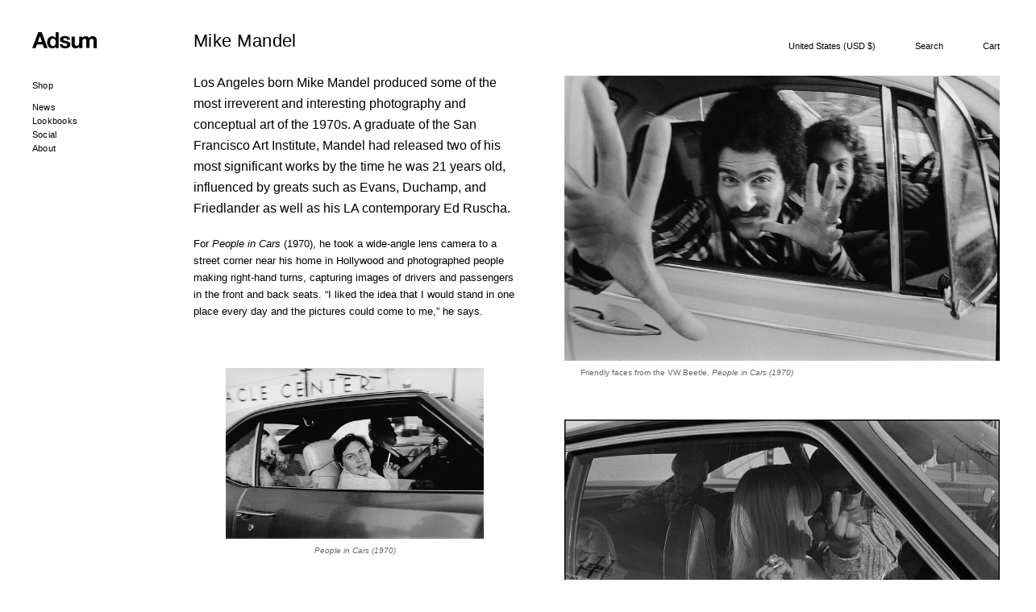

--- FILE ---
content_type: text/html; charset=utf-8
request_url: https://adsumnyc.com/blogs/news/mike-mandel
body_size: 30622
content:
<!DOCTYPE html PUBLIC "-//W3C//DTD XHTML+RDFa 1.0//EN" "http://www.w3.org/MarkUp/DTD/xhtml-rdfa-1.dtd">
<html xmlns="http://www.w3.org/1999/xhtml"
      xmlns:og="http://opengraphprotocol.org/schema/"
      xmlns:fb="http://www.facebook.com/2008/fbml" >
<head>
<link rel='preconnect dns-prefetch' href='https://api.config-security.com/' crossorigin />
<link rel='preconnect dns-prefetch' href='https://conf.config-security.com/' crossorigin />
<link rel='preconnect dns-prefetch' href='https://whale.camera/' crossorigin />
<script>
/* >> TriplePixel :: start*/
window.TriplePixelData={TripleName:"macnee.myshopify.com",ver:"2.12",plat:"SHOPIFY",isHeadless:false},function(W,H,A,L,E,_,B,N){function O(U,T,P,H,R){void 0===R&&(R=!1),H=new XMLHttpRequest,P?(H.open("POST",U,!0),H.setRequestHeader("Content-Type","text/plain")):H.open("GET",U,!0),H.send(JSON.stringify(P||{})),H.onreadystatechange=function(){4===H.readyState&&200===H.status?(R=H.responseText,U.includes(".txt")?eval(R):P||(N[B]=R)):(299<H.status||H.status<200)&&T&&!R&&(R=!0,O(U,T-1,P))}}if(N=window,!N[H+"sn"]){N[H+"sn"]=1,L=function(){return Date.now().toString(36)+"_"+Math.random().toString(36)};try{A.setItem(H,1+(0|A.getItem(H)||0)),(E=JSON.parse(A.getItem(H+"U")||"[]")).push({u:location.href,r:document.referrer,t:Date.now(),id:L()}),A.setItem(H+"U",JSON.stringify(E))}catch(e){}var i,m,p;A.getItem('"!nC`')||(_=A,A=N,A[H]||(E=A[H]=function(t,e,a){return void 0===a&&(a=[]),"State"==t?E.s:(W=L(),(E._q=E._q||[]).push([W,t,e].concat(a)),W)},E.s="Installed",E._q=[],E.ch=W,B="configSecurityConfModel",N[B]=1,O("https://conf.config-security.com/model",5),i=L(),m=A[atob("c2NyZWVu")],_.setItem("di_pmt_wt",i),p={id:i,action:"profile",avatar:_.getItem("auth-security_rand_salt_"),time:m[atob("d2lkdGg=")]+":"+m[atob("aGVpZ2h0")],host:A.TriplePixelData.TripleName,plat:A.TriplePixelData.plat,url:window.location.href,ref:document.referrer,ver:A.TriplePixelData.ver},O("https://api.config-security.com/event",5,p),O("https://whale.camera/live/dot.txt",5)))}}("","TriplePixel",localStorage);
/* << TriplePixel :: end*/
</script>



    <meta name="viewport" content="width=device-width, initial-scale=1.0, user-scalable=0, minimum-scale=1.0, maximum-scale=1.0">
<meta name="keywords" content="Mike Mandel, Clothing, New York City, Brooklyn, Mens Clothing, Online Store, Menswear, Jackets, Buttondowns, Oxford, Pete Macnee, Christian Richard Rice" />
<meta property="og:site_name" content="Adsum"/>
<meta name="author" content="Adsum" />
<meta property="fb:admins" content="81002139,81010154" />
<meta property="fb:app_id" content="139026689496001"/>
<meta http-equiv="Content-Type" content="text/html; charset=utf-8" />
<meta http-equiv="imagetoolbar" content="no" />

<meta name="facebook-domain-verification" content="5foe39l9nezjiuc7vfwprrubqwxfg7" />
<meta name="google-site-verification" content="mkYDxbW_G-lP5cf6b8T4E5kUp8OEIyTMfxRjKLeH89s" />

	 
			<title>Mike Mandel</title>
			<meta name="description" content="
Los Angeles born Mike Mandel produced some of the most irreverent and interesting photography and conceptual art of the 1970s. A graduate of the San Francisco Art Institute, Mandel had released two of his most significant works by the time he was 21 years old, influenced by greats such as Evans, Duchamp, and Friedlander as well as his LA contemporary Ed Ruscha.
For People in Cars (1970), he took a wide-angle lens camera to a street corner near his home in Hollywood and photographed people making right-hand turns, capturing images of drivers and passengers in the front and back seats. “I liked the idea that I would stand in one place every day and the pictures could come to me,” he says.

People in Cars (1970)
At a time long before smartphones and heavy surveillance, people seem more relaxed about a stranger on a street taking photos. Some waved, some hid, no one wore a seatbelt and everyone smoked. “I was using a wide-angle lens and had to get in really close because I wanted a reaction. Some guys flipped me the finger, but more often people would just smile back or pull a face. They just thought it was kind of funny.”

Front Cover, Myself: Timed Exposures (1971).
For his next project, Myself: Timed Exposures (1971) Mandel attached his 35mm camera to a tripod and walked around in public spaces looking for situations to insert himself and create a picture. “Once I found a likely opportunity I would set up the camera, release the self-timer on the shutter, and walk into the frame. The mechanical timer would noisily unwind for ten full seconds, allowing the world to change its complexion in front of my static lens.
 
Elevator shot, nice shirt. From Myself: Time Exposures (1971)
People, strangers to me, would be jarred for a moment from their routine and their perceived public isolation. I was standing uncomfortably close next to them, an abandoned camera buzzing a few feet away. I might say something or nothing at all. And suddenly, ‘click’, the machine had made its own decisive moment and only the film would know what latent treasure it owned.”


The Seven Never Before Published Portraits of Edward Weston (1974).
With tongue firmly in cheek, he followed in 1974 with The Seven Never Before Published Portraits of Edward Weston, a collection of mailed responses to a letter and questionnaire sent out to thirty-five people throughout the United States named Edward Weston, and Mrs. Kilpatric, a collection of around 50 photos of a neighbor in Santa Cruz posing for random snaps on the front lawn whenever he passed her house.
 
Mrs. Kilpatric was a good sport.
1975 saw the release of Mandel’s best-known solo work Baseball Photographer Trading Cards, 135 cards originally sold in randomly sorted packs of ten to museums and galleries all over the United States. The project satirized the phenomenon of the fine art photography community being consumed by the larger art world and commercial culture.
“I photographed photographers as if they were baseball players and produced a set of cards that were packaged in random groups of ten, with bubble gum, so that the only way of collecting a complete set was to make a trade. I traveled around the United States visiting about 150 photographic personalities and had them pose for me. I carried baseball paraphernalia: caps, gloves, balls, a mask and chest protector, a bat, as well as photographic equipment, and made a 14,000-mile odyssey. Out of this experience came 134 Baseball-Photographer images. I designed a reverse side for the card which would allow for each photographer to fill in their own personal data that in a way referred to the information usually included on real baseball cards: Favorite camera, favorite developer, favorite film, height, weight, etc. I used whatever information each photographer provided me. In a sense, each of their responses provides an insight into how they each approached participation.”

Sealed card packs and gum via.
The project received press coverage in Newsweek, Sports Illustrated, Associated Press, San Francisco Chronicle, and all the major print media. Ironic as the project was intended to satirize the media’s impacts on fine art photography.
Mandel is also known for his work with the late Larry Sultan. After meeting at college, they went on to work together for the next 30 years, collaborating on Billboards, a series of 15 different subvertizing billboards displayed throughout California and elsewhere in the USA between 1973 and 1990; as well as various conceptual books. Evidence (1977), a book of photographs sourced from scientific, industrial, police, military and other archives” made huge waves within the art photography world. Liz Jobey wrote in the Financial Times that it "is recognized as one of the signal works of contemporary photography". Randy Kennedy wrote in The New York Times that it "became a watershed in the history of art photography"; and in 2016, Source named it the second greatest photobook of all time (second only to Robert Frank's The Americans).
 
The logo for collaborative projects by Mike Mandel and Larry Sultan.
Since the 1970s, Mike Mandel has been deeply engaged with photography, using its changing tools to pursue projects that question the nature and uses of a medium too often taken at face value. But the bigger appeal is that, for the most part, his work is fun. Perhaps down to the fact that he is a Southern California native, and not able to take himself too seriously. It might also be his quasi-hippie ethos, an aversion to self-seriousness. Whatever the case, Mandel manages both honesty and levity, a sometimes rare feat in the art world.Mike Mandel on Flickr.



Friendly faces from the VW Beetle. People in Cars (1970)


Less friendly.
 
Mandel had great personal style. From Myself: Timed Exposures (1971).
 
At the dentist, never serious. From Myself: Timed Exposures (1971).
 
Of the 35 Edward Westons that received the questionnaire, only 7 replied (or in this case, their wives did).
 
Eggleston, a man of few words.
 
Erwitt. Much more forthcoming. And a snappy dresser.
 

Oranges on Fire, from Billboards with Larry Sultan (1978 - 1990).
 
An image from Evidence (1977).
" />
  			<meta property="og:title" content="Mike Mandel" />
			<meta property="og:image" content="https://adsumnyc.com/cdn/shop/articles/Adsum-Mike-Mandel-16_large.jpg?v=1532007767" />
        	<meta property="og:description" content="
Los Angeles born Mike Mandel produced some of the most irreverent and interesting photography and conceptual art of the 1970s. A graduate of the S..." />
		

<meta name="msapplication-TileColor" content="#2b5797">
<meta name="msapplication-TileImage" content="https://cdn.shopify.com/s/files/1/0664/2387/files/mstile-144x144.png?285464261536098351">
<meta name="theme-color" content="#ffffff">

  	<link rel="apple-touch-icon" sizes="57x57" href="https://cdn.shopify.com/s/files/1/0664/2387/files/apple-touch-icon-57x57.png?285464261536098351">
<link rel="apple-touch-icon" sizes="60x60" href="https://cdn.shopify.com/s/files/1/0664/2387/files/apple-touch-icon-60x60.png?285464261536098351">
<link rel="apple-touch-icon" sizes="72x72" href="https://cdn.shopify.com/s/files/1/0664/2387/files/apple-touch-icon-72x72.png?285464261536098351">
<link rel="apple-touch-icon" sizes="76x76" href="https://cdn.shopify.com/s/files/1/0664/2387/files/apple-touch-icon-76x76.png?285464261536098351">
<link rel="apple-touch-icon" sizes="114x114" href="https://cdn.shopify.com/s/files/1/0664/2387/files/apple-touch-icon-114x114.png?285464261536098351">
<link rel="apple-touch-icon" sizes="120x120" href="https://cdn.shopify.com/s/files/1/0664/2387/files/apple-touch-icon-120x120.png?285464261536098351">
<link rel="apple-touch-icon" sizes="144x144" href="https://cdn.shopify.com/s/files/1/0664/2387/files/apple-touch-icon-144x144.png?285464261536098351">
<link rel="apple-touch-icon" sizes="152x152" href="https://cdn.shopify.com/s/files/1/0664/2387/files/apple-touch-icon-152x152.png?285464261536098351">
<link rel="apple-touch-icon" sizes="180x180" href="https://cdn.shopify.com/s/files/1/0664/2387/files/apple-touch-icon-180x180.png?285464261536098351">
<link rel="icon" type="image/png" href="https://cdn.shopify.com/s/files/1/0664/2387/files/favicon-32x32.png?285464261536098351" sizes="32x32">
<link rel="icon" type="image/png" href="https://cdn.shopify.com/s/files/1/0664/2387/files/favicon-194x194.png?285464261536098351" sizes="194x194">
<link rel="icon" type="image/png" href="https://cdn.shopify.com/s/files/1/0664/2387/files/favicon-96x96.png?285464261536098351" sizes="96x96">
<link rel="icon" type="image/png" href="https://cdn.shopify.com/s/files/1/0664/2387/files/android-chrome-192x192.png?285464261536098351" sizes="192x192">
<link rel="icon" type="image/png" href="https://cdn.shopify.com/s/files/1/0664/2387/files/favicon-16x16.png?285464261536098351" sizes="16x16">
<link rel="manifest" href="https://cdn.shopify.com/s/files/1/0664/2387/files/manifest.json?285464261536098351">

  
  	
  
  		<link href="//adsumnyc.com/cdn/shop/t/333/assets/reset.css?v=110132301028145753321763403561" rel="stylesheet" type="text/css" media="all" />
		<link href="//adsumnyc.com/cdn/shop/t/333/assets/styles.css?v=132073461093975433751764186482" rel="stylesheet" type="text/css" media="all" />
    	<link href="//adsumnyc.com/cdn/shop/t/333/assets/bootstrap.css?v=165384096638629006921763403561" rel="stylesheet" type="text/css" media="all" />
  		<link href="//adsumnyc.com/cdn/shop/t/333/assets/featherlight.css?v=122122956483893078241763403561" rel="stylesheet" type="text/css" media="all" />

  		<script src="https://ajax.googleapis.com/ajax/libs/jquery/2.1.4/jquery.min.js"></script>
		<script src="https://cdnjs.cloudflare.com/ajax/libs/gsap/latest/TweenMax.min.js"></script>
  		<script src="//adsumnyc.com/cdn/shop/t/333/assets/jquery.scrollmagic.min.js?v=31628089479523755591763403561" type="text/javascript"></script>
    	<script src="//adsumnyc.com/cdn/shop/t/333/assets/bootstrap.min.js?v=93392741406199446391763403561" type="text/javascript"></script>
  		<script src="//adsumnyc.com/cdn/shop/t/333/assets/fastclick.min.js?v=29723458539410922371763403561" type="text/javascript"></script>
    	<script src="//adsumnyc.com/cdn/shopifycloud/storefront/assets/themes_support/option_selection-b017cd28.js" type="text/javascript"></script>
  		<script src="//adsumnyc.com/cdn/shop/t/333/assets/jquery.mousewheel-3.0.6.pack.js?v=51647933063221024201763403561" type="text/javascript"></script>
    	<link href="//adsumnyc.com/cdn/shop/t/333/assets/jquery.fancybox.css?v=105395008632419488551763403561" rel="stylesheet" type="text/css" media="all" />
		<script src="//adsumnyc.com/cdn/shop/t/333/assets/jquery.fancybox.pack.js?v=98388074616830255951763403561" type="text/javascript"></script>
  		<script src="//adsumnyc.com/cdn/shopifycloud/storefront/assets/themes_support/api.jquery-7ab1a3a4.js" type="text/javascript"></script>
  		<script src="//adsumnyc.com/cdn/shop/t/333/assets/featherlight.js?v=379695942351533001763403561" type="text/javascript"></script>
  		<script src="//adsumnyc.com/cdn/shopifycloud/storefront/assets/themes_support/shopify_common-5f594365.js" type="text/javascript"></script>
		<script src="//adsumnyc.com/cdn/shopifycloud/storefront/assets/themes_support/customer_area-f1b6eefc.js" type="text/javascript"></script>
  		<script src="//adsumnyc.com/cdn/shop/t/333/assets/lazysizes.min.js?v=114086116367451211321763403561" type="text/javascript"></script>
  
    

  	

	<script>window.performance && window.performance.mark && window.performance.mark('shopify.content_for_header.start');</script><meta name="google-site-verification" content="mkYDxbW_G-lP5cf6b8T4E5kUp8OEIyTMfxRjKLeH89s">
<meta id="shopify-digital-wallet" name="shopify-digital-wallet" content="/6642387/digital_wallets/dialog">
<meta name="shopify-checkout-api-token" content="ac3d0b59d29204e37395a7cc583fedd4">
<meta id="in-context-paypal-metadata" data-shop-id="6642387" data-venmo-supported="true" data-environment="production" data-locale="en_US" data-paypal-v4="true" data-currency="USD">
<link rel="alternate" type="application/atom+xml" title="Feed" href="/blogs/news.atom" />
<script async="async" src="/checkouts/internal/preloads.js?locale=en-US"></script>
<link rel="preconnect" href="https://shop.app" crossorigin="anonymous">
<script async="async" src="https://shop.app/checkouts/internal/preloads.js?locale=en-US&shop_id=6642387" crossorigin="anonymous"></script>
<script id="apple-pay-shop-capabilities" type="application/json">{"shopId":6642387,"countryCode":"US","currencyCode":"USD","merchantCapabilities":["supports3DS"],"merchantId":"gid:\/\/shopify\/Shop\/6642387","merchantName":"Adsum","requiredBillingContactFields":["postalAddress","email","phone"],"requiredShippingContactFields":["postalAddress","email","phone"],"shippingType":"shipping","supportedNetworks":["visa","masterCard","amex","discover","elo","jcb"],"total":{"type":"pending","label":"Adsum","amount":"1.00"},"shopifyPaymentsEnabled":true,"supportsSubscriptions":true}</script>
<script id="shopify-features" type="application/json">{"accessToken":"ac3d0b59d29204e37395a7cc583fedd4","betas":["rich-media-storefront-analytics"],"domain":"adsumnyc.com","predictiveSearch":true,"shopId":6642387,"locale":"en"}</script>
<script>var Shopify = Shopify || {};
Shopify.shop = "macnee.myshopify.com";
Shopify.locale = "en";
Shopify.currency = {"active":"USD","rate":"1.0"};
Shopify.country = "US";
Shopify.theme = {"name":"Main Theme","id":139801165942,"schema_name":null,"schema_version":null,"theme_store_id":null,"role":"main"};
Shopify.theme.handle = "null";
Shopify.theme.style = {"id":null,"handle":null};
Shopify.cdnHost = "adsumnyc.com/cdn";
Shopify.routes = Shopify.routes || {};
Shopify.routes.root = "/";</script>
<script type="module">!function(o){(o.Shopify=o.Shopify||{}).modules=!0}(window);</script>
<script>!function(o){function n(){var o=[];function n(){o.push(Array.prototype.slice.apply(arguments))}return n.q=o,n}var t=o.Shopify=o.Shopify||{};t.loadFeatures=n(),t.autoloadFeatures=n()}(window);</script>
<script>
  window.ShopifyPay = window.ShopifyPay || {};
  window.ShopifyPay.apiHost = "shop.app\/pay";
  window.ShopifyPay.redirectState = null;
</script>
<script id="shop-js-analytics" type="application/json">{"pageType":"article"}</script>
<script defer="defer" async type="module" src="//adsumnyc.com/cdn/shopifycloud/shop-js/modules/v2/client.init-shop-cart-sync_BT-GjEfc.en.esm.js"></script>
<script defer="defer" async type="module" src="//adsumnyc.com/cdn/shopifycloud/shop-js/modules/v2/chunk.common_D58fp_Oc.esm.js"></script>
<script defer="defer" async type="module" src="//adsumnyc.com/cdn/shopifycloud/shop-js/modules/v2/chunk.modal_xMitdFEc.esm.js"></script>
<script type="module">
  await import("//adsumnyc.com/cdn/shopifycloud/shop-js/modules/v2/client.init-shop-cart-sync_BT-GjEfc.en.esm.js");
await import("//adsumnyc.com/cdn/shopifycloud/shop-js/modules/v2/chunk.common_D58fp_Oc.esm.js");
await import("//adsumnyc.com/cdn/shopifycloud/shop-js/modules/v2/chunk.modal_xMitdFEc.esm.js");

  window.Shopify.SignInWithShop?.initShopCartSync?.({"fedCMEnabled":true,"windoidEnabled":true});

</script>
<script>
  window.Shopify = window.Shopify || {};
  if (!window.Shopify.featureAssets) window.Shopify.featureAssets = {};
  window.Shopify.featureAssets['shop-js'] = {"shop-cart-sync":["modules/v2/client.shop-cart-sync_DZOKe7Ll.en.esm.js","modules/v2/chunk.common_D58fp_Oc.esm.js","modules/v2/chunk.modal_xMitdFEc.esm.js"],"init-fed-cm":["modules/v2/client.init-fed-cm_B6oLuCjv.en.esm.js","modules/v2/chunk.common_D58fp_Oc.esm.js","modules/v2/chunk.modal_xMitdFEc.esm.js"],"shop-cash-offers":["modules/v2/client.shop-cash-offers_D2sdYoxE.en.esm.js","modules/v2/chunk.common_D58fp_Oc.esm.js","modules/v2/chunk.modal_xMitdFEc.esm.js"],"shop-login-button":["modules/v2/client.shop-login-button_QeVjl5Y3.en.esm.js","modules/v2/chunk.common_D58fp_Oc.esm.js","modules/v2/chunk.modal_xMitdFEc.esm.js"],"pay-button":["modules/v2/client.pay-button_DXTOsIq6.en.esm.js","modules/v2/chunk.common_D58fp_Oc.esm.js","modules/v2/chunk.modal_xMitdFEc.esm.js"],"shop-button":["modules/v2/client.shop-button_DQZHx9pm.en.esm.js","modules/v2/chunk.common_D58fp_Oc.esm.js","modules/v2/chunk.modal_xMitdFEc.esm.js"],"avatar":["modules/v2/client.avatar_BTnouDA3.en.esm.js"],"init-windoid":["modules/v2/client.init-windoid_CR1B-cfM.en.esm.js","modules/v2/chunk.common_D58fp_Oc.esm.js","modules/v2/chunk.modal_xMitdFEc.esm.js"],"init-shop-for-new-customer-accounts":["modules/v2/client.init-shop-for-new-customer-accounts_C_vY_xzh.en.esm.js","modules/v2/client.shop-login-button_QeVjl5Y3.en.esm.js","modules/v2/chunk.common_D58fp_Oc.esm.js","modules/v2/chunk.modal_xMitdFEc.esm.js"],"init-shop-email-lookup-coordinator":["modules/v2/client.init-shop-email-lookup-coordinator_BI7n9ZSv.en.esm.js","modules/v2/chunk.common_D58fp_Oc.esm.js","modules/v2/chunk.modal_xMitdFEc.esm.js"],"init-shop-cart-sync":["modules/v2/client.init-shop-cart-sync_BT-GjEfc.en.esm.js","modules/v2/chunk.common_D58fp_Oc.esm.js","modules/v2/chunk.modal_xMitdFEc.esm.js"],"shop-toast-manager":["modules/v2/client.shop-toast-manager_DiYdP3xc.en.esm.js","modules/v2/chunk.common_D58fp_Oc.esm.js","modules/v2/chunk.modal_xMitdFEc.esm.js"],"init-customer-accounts":["modules/v2/client.init-customer-accounts_D9ZNqS-Q.en.esm.js","modules/v2/client.shop-login-button_QeVjl5Y3.en.esm.js","modules/v2/chunk.common_D58fp_Oc.esm.js","modules/v2/chunk.modal_xMitdFEc.esm.js"],"init-customer-accounts-sign-up":["modules/v2/client.init-customer-accounts-sign-up_iGw4briv.en.esm.js","modules/v2/client.shop-login-button_QeVjl5Y3.en.esm.js","modules/v2/chunk.common_D58fp_Oc.esm.js","modules/v2/chunk.modal_xMitdFEc.esm.js"],"shop-follow-button":["modules/v2/client.shop-follow-button_CqMgW2wH.en.esm.js","modules/v2/chunk.common_D58fp_Oc.esm.js","modules/v2/chunk.modal_xMitdFEc.esm.js"],"checkout-modal":["modules/v2/client.checkout-modal_xHeaAweL.en.esm.js","modules/v2/chunk.common_D58fp_Oc.esm.js","modules/v2/chunk.modal_xMitdFEc.esm.js"],"shop-login":["modules/v2/client.shop-login_D91U-Q7h.en.esm.js","modules/v2/chunk.common_D58fp_Oc.esm.js","modules/v2/chunk.modal_xMitdFEc.esm.js"],"lead-capture":["modules/v2/client.lead-capture_BJmE1dJe.en.esm.js","modules/v2/chunk.common_D58fp_Oc.esm.js","modules/v2/chunk.modal_xMitdFEc.esm.js"],"payment-terms":["modules/v2/client.payment-terms_Ci9AEqFq.en.esm.js","modules/v2/chunk.common_D58fp_Oc.esm.js","modules/v2/chunk.modal_xMitdFEc.esm.js"]};
</script>
<script>(function() {
  var isLoaded = false;
  function asyncLoad() {
    if (isLoaded) return;
    isLoaded = true;
    var urls = ["https:\/\/shopify-widget.route.com\/shopify.widget.js?shop=macnee.myshopify.com","https:\/\/crossborder-integration.global-e.com\/resources\/js\/app?shop=macnee.myshopify.com","\/\/cdn.shopify.com\/proxy\/e611327f592a2867ca0ca6acd4922e36b9155fac5be457006d92e73a9f8fe94a\/web.global-e.com\/merchant\/storefrontattributes?merchantid=10001219\u0026shop=macnee.myshopify.com\u0026sp-cache-control=cHVibGljLCBtYXgtYWdlPTkwMA","https:\/\/static.klaviyo.com\/onsite\/js\/LtAnwJ\/klaviyo.js?company_id=LtAnwJ\u0026shop=macnee.myshopify.com","https:\/\/size-guides.esc-apps-cdn.com\/1765537194-app.macnee.myshopify.com.js?shop=macnee.myshopify.com"];
    for (var i = 0; i < urls.length; i++) {
      var s = document.createElement('script');
      s.type = 'text/javascript';
      s.async = true;
      s.src = urls[i];
      var x = document.getElementsByTagName('script')[0];
      x.parentNode.insertBefore(s, x);
    }
  };
  if(window.attachEvent) {
    window.attachEvent('onload', asyncLoad);
  } else {
    window.addEventListener('load', asyncLoad, false);
  }
})();</script>
<script id="__st">var __st={"a":6642387,"offset":-18000,"reqid":"20b96f60-1aee-412f-82f8-641183691d31-1769121942","pageurl":"adsumnyc.com\/blogs\/news\/mike-mandel","s":"articles-12180848758","u":"446f6cdeffec","p":"article","rtyp":"article","rid":12180848758};</script>
<script>window.ShopifyPaypalV4VisibilityTracking = true;</script>
<script id="captcha-bootstrap">!function(){'use strict';const t='contact',e='account',n='new_comment',o=[[t,t],['blogs',n],['comments',n],[t,'customer']],c=[[e,'customer_login'],[e,'guest_login'],[e,'recover_customer_password'],[e,'create_customer']],r=t=>t.map((([t,e])=>`form[action*='/${t}']:not([data-nocaptcha='true']) input[name='form_type'][value='${e}']`)).join(','),a=t=>()=>t?[...document.querySelectorAll(t)].map((t=>t.form)):[];function s(){const t=[...o],e=r(t);return a(e)}const i='password',u='form_key',d=['recaptcha-v3-token','g-recaptcha-response','h-captcha-response',i],f=()=>{try{return window.sessionStorage}catch{return}},m='__shopify_v',_=t=>t.elements[u];function p(t,e,n=!1){try{const o=window.sessionStorage,c=JSON.parse(o.getItem(e)),{data:r}=function(t){const{data:e,action:n}=t;return t[m]||n?{data:e,action:n}:{data:t,action:n}}(c);for(const[e,n]of Object.entries(r))t.elements[e]&&(t.elements[e].value=n);n&&o.removeItem(e)}catch(o){console.error('form repopulation failed',{error:o})}}const l='form_type',E='cptcha';function T(t){t.dataset[E]=!0}const w=window,h=w.document,L='Shopify',v='ce_forms',y='captcha';let A=!1;((t,e)=>{const n=(g='f06e6c50-85a8-45c8-87d0-21a2b65856fe',I='https://cdn.shopify.com/shopifycloud/storefront-forms-hcaptcha/ce_storefront_forms_captcha_hcaptcha.v1.5.2.iife.js',D={infoText:'Protected by hCaptcha',privacyText:'Privacy',termsText:'Terms'},(t,e,n)=>{const o=w[L][v],c=o.bindForm;if(c)return c(t,g,e,D).then(n);var r;o.q.push([[t,g,e,D],n]),r=I,A||(h.body.append(Object.assign(h.createElement('script'),{id:'captcha-provider',async:!0,src:r})),A=!0)});var g,I,D;w[L]=w[L]||{},w[L][v]=w[L][v]||{},w[L][v].q=[],w[L][y]=w[L][y]||{},w[L][y].protect=function(t,e){n(t,void 0,e),T(t)},Object.freeze(w[L][y]),function(t,e,n,w,h,L){const[v,y,A,g]=function(t,e,n){const i=e?o:[],u=t?c:[],d=[...i,...u],f=r(d),m=r(i),_=r(d.filter((([t,e])=>n.includes(e))));return[a(f),a(m),a(_),s()]}(w,h,L),I=t=>{const e=t.target;return e instanceof HTMLFormElement?e:e&&e.form},D=t=>v().includes(t);t.addEventListener('submit',(t=>{const e=I(t);if(!e)return;const n=D(e)&&!e.dataset.hcaptchaBound&&!e.dataset.recaptchaBound,o=_(e),c=g().includes(e)&&(!o||!o.value);(n||c)&&t.preventDefault(),c&&!n&&(function(t){try{if(!f())return;!function(t){const e=f();if(!e)return;const n=_(t);if(!n)return;const o=n.value;o&&e.removeItem(o)}(t);const e=Array.from(Array(32),(()=>Math.random().toString(36)[2])).join('');!function(t,e){_(t)||t.append(Object.assign(document.createElement('input'),{type:'hidden',name:u})),t.elements[u].value=e}(t,e),function(t,e){const n=f();if(!n)return;const o=[...t.querySelectorAll(`input[type='${i}']`)].map((({name:t})=>t)),c=[...d,...o],r={};for(const[a,s]of new FormData(t).entries())c.includes(a)||(r[a]=s);n.setItem(e,JSON.stringify({[m]:1,action:t.action,data:r}))}(t,e)}catch(e){console.error('failed to persist form',e)}}(e),e.submit())}));const S=(t,e)=>{t&&!t.dataset[E]&&(n(t,e.some((e=>e===t))),T(t))};for(const o of['focusin','change'])t.addEventListener(o,(t=>{const e=I(t);D(e)&&S(e,y())}));const B=e.get('form_key'),M=e.get(l),P=B&&M;t.addEventListener('DOMContentLoaded',(()=>{const t=y();if(P)for(const e of t)e.elements[l].value===M&&p(e,B);[...new Set([...A(),...v().filter((t=>'true'===t.dataset.shopifyCaptcha))])].forEach((e=>S(e,t)))}))}(h,new URLSearchParams(w.location.search),n,t,e,['guest_login'])})(!0,!0)}();</script>
<script integrity="sha256-4kQ18oKyAcykRKYeNunJcIwy7WH5gtpwJnB7kiuLZ1E=" data-source-attribution="shopify.loadfeatures" defer="defer" src="//adsumnyc.com/cdn/shopifycloud/storefront/assets/storefront/load_feature-a0a9edcb.js" crossorigin="anonymous"></script>
<script crossorigin="anonymous" defer="defer" src="//adsumnyc.com/cdn/shopifycloud/storefront/assets/shopify_pay/storefront-65b4c6d7.js?v=20250812"></script>
<script data-source-attribution="shopify.dynamic_checkout.dynamic.init">var Shopify=Shopify||{};Shopify.PaymentButton=Shopify.PaymentButton||{isStorefrontPortableWallets:!0,init:function(){window.Shopify.PaymentButton.init=function(){};var t=document.createElement("script");t.src="https://adsumnyc.com/cdn/shopifycloud/portable-wallets/latest/portable-wallets.en.js",t.type="module",document.head.appendChild(t)}};
</script>
<script data-source-attribution="shopify.dynamic_checkout.buyer_consent">
  function portableWalletsHideBuyerConsent(e){var t=document.getElementById("shopify-buyer-consent"),n=document.getElementById("shopify-subscription-policy-button");t&&n&&(t.classList.add("hidden"),t.setAttribute("aria-hidden","true"),n.removeEventListener("click",e))}function portableWalletsShowBuyerConsent(e){var t=document.getElementById("shopify-buyer-consent"),n=document.getElementById("shopify-subscription-policy-button");t&&n&&(t.classList.remove("hidden"),t.removeAttribute("aria-hidden"),n.addEventListener("click",e))}window.Shopify?.PaymentButton&&(window.Shopify.PaymentButton.hideBuyerConsent=portableWalletsHideBuyerConsent,window.Shopify.PaymentButton.showBuyerConsent=portableWalletsShowBuyerConsent);
</script>
<script data-source-attribution="shopify.dynamic_checkout.cart.bootstrap">document.addEventListener("DOMContentLoaded",(function(){function t(){return document.querySelector("shopify-accelerated-checkout-cart, shopify-accelerated-checkout")}if(t())Shopify.PaymentButton.init();else{new MutationObserver((function(e,n){t()&&(Shopify.PaymentButton.init(),n.disconnect())})).observe(document.body,{childList:!0,subtree:!0})}}));
</script>
<link id="shopify-accelerated-checkout-styles" rel="stylesheet" media="screen" href="https://adsumnyc.com/cdn/shopifycloud/portable-wallets/latest/accelerated-checkout-backwards-compat.css" crossorigin="anonymous">
<style id="shopify-accelerated-checkout-cart">
        #shopify-buyer-consent {
  margin-top: 1em;
  display: inline-block;
  width: 100%;
}

#shopify-buyer-consent.hidden {
  display: none;
}

#shopify-subscription-policy-button {
  background: none;
  border: none;
  padding: 0;
  text-decoration: underline;
  font-size: inherit;
  cursor: pointer;
}

#shopify-subscription-policy-button::before {
  box-shadow: none;
}

      </style>

<script>window.performance && window.performance.mark && window.performance.mark('shopify.content_for_header.end');</script>
  

  <script src="https://shopifyorderlimits.s3.amazonaws.com/limits/macnee.myshopify.com?v=68&r=20200917174219&shop=macnee.myshopify.com"></script>




<!-- Global site tag (gtag.js) - Google Analytics -->
<script async src="https://www.googletagmanager.com/gtag/js?id=UA-65532419-1"></script>
<script>
  window.dataLayer = window.dataLayer || [];
  function gtag(){dataLayer.push(arguments);}
  gtag('js', new Date());

  gtag('config', 'UA-65532419-1');

</script>
  
<script src="https://www.dwin1.com/19038.js" type="text/javascript" defer="defer"></script>
<!-- Global site tag (gtag.js) - Google Analytics --> 
<script async src="https://www.googletagmanager.com/gtag/js?id=G-833647TSJN"></script> 
<script>
  window.dataLayer = window.dataLayer || [];
  function gtag(){dataLayer.push(arguments);}
  gtag('js', new Date());

  gtag('config', 'G-833647TSJN');
</script>
  

  
  

  

<link rel="stylesheet" type="text/css" href="https://crossborder-integration.global-e.com/resources/css/10001219/US"/>
<script>
    GLBE_PARAMS = {
        appUrl: "https://crossborder-integration.global-e.com/",
        pixelUrl: "https://utils.global-e.com",
        pixelEnabled: true,
        geAppUrl: "https://web.global-e.com/",
        env: "Production",
        geCDNUrl: "https://webservices.global-e.com/",
        apiUrl: "https://api.global-e.com/",
        emi: "s5s7u",
        mid: "10001219",
        hiddenElements: ".ge-hide,.afterpay-paragraph,form[action='https://payments.amazon.com/checkout/signin']",
        countryCode: "US",
        countryName: "United States",
        currencyCode: "USD",
        currencyName: "United States Dollar",
        locale: "en",
        operatedCountries: ["AD","AE","AG","AI","AL","AM","AO","AR","AT","AU","AW","AZ","BA","BB","BD","BE","BF","BG","BH","BJ","BL","BM","BN","BO","BQ","BR","BS","BT","BW","BZ","CA","CH","CI","CK","CL","CM","CN","CO","CR","CV","CW","CY","CZ","DE","DJ","DK","DM","DO","DZ","EC","EE","EG","ES","ET","FI","FJ","FK","FO","FR","GA","GB","GD","GE","GF","GG","GH","GI","GL","GM","GN","GP","GQ","GR","GT","GW","GY","HK","HN","HR","HT","HU","ID","IE","IL","IN","IS","IT","JE","JM","JO","JP","KE","KG","KH","KI","KM","KN","KR","KW","KY","KZ","LA","LB","LC","LI","LK","LS","LT","LU","LV","MA","MC","MD","ME","MG","MK","MN","MO","MQ","MR","MS","MT","MU","MV","MW","MX","MY","MZ","NA","NC","NG","NI","NL","NO","NP","NR","NU","NZ","OM","PA","PE","PF","PG","PH","PK","PL","PT","PY","QA","RE","RO","RS","RW","SA","SB","SC","SE","SG","SI","SK","SL","SM","SN","SR","ST","SV","SZ","TC","TD","TG","TH","TL","TN","TO","TR","TT","TV","TW","TZ","UG","UY","UZ","VA","VC","VE","VG","VN","VU","WS","ZA","ZM","ZW"],
        allowedCountries: [{ code: 'AX', name: 'Åland Islands' }, { code: 'AL', name: 'Albania' }, { code: 'DZ', name: 'Algeria' }, { code: 'AD', name: 'Andorra' }, { code: 'AO', name: 'Angola' }, { code: 'AI', name: 'Anguilla' }, { code: 'AG', name: 'Antigua &amp; Barbuda' }, { code: 'AR', name: 'Argentina' }, { code: 'AM', name: 'Armenia' }, { code: 'AW', name: 'Aruba' }, { code: 'AU', name: 'Australia' }, { code: 'AT', name: 'Austria' }, { code: 'AZ', name: 'Azerbaijan' }, { code: 'BS', name: 'Bahamas' }, { code: 'BH', name: 'Bahrain' }, { code: 'BD', name: 'Bangladesh' }, { code: 'BB', name: 'Barbados' }, { code: 'BY', name: 'Belarus' }, { code: 'BE', name: 'Belgium' }, { code: 'BZ', name: 'Belize' }, { code: 'BJ', name: 'Benin' }, { code: 'BM', name: 'Bermuda' }, { code: 'BT', name: 'Bhutan' }, { code: 'BO', name: 'Bolivia' }, { code: 'BA', name: 'Bosnia &amp; Herzegovina' }, { code: 'BW', name: 'Botswana' }, { code: 'BR', name: 'Brazil' }, { code: 'IO', name: 'British Indian Ocean Territory' }, { code: 'VG', name: 'British Virgin Islands' }, { code: 'BN', name: 'Brunei' }, { code: 'BG', name: 'Bulgaria' }, { code: 'BF', name: 'Burkina Faso' }, { code: 'BI', name: 'Burundi' }, { code: 'KH', name: 'Cambodia' }, { code: 'CM', name: 'Cameroon' }, { code: 'CA', name: 'Canada' }, { code: 'CV', name: 'Cape Verde' }, { code: 'BQ', name: 'Caribbean Netherlands' }, { code: 'KY', name: 'Cayman Islands' }, { code: 'CF', name: 'Central African Republic' }, { code: 'TD', name: 'Chad' }, { code: 'CL', name: 'Chile' }, { code: 'CN', name: 'China' }, { code: 'CX', name: 'Christmas Island' }, { code: 'CC', name: 'Cocos (Keeling) Islands' }, { code: 'CO', name: 'Colombia' }, { code: 'KM', name: 'Comoros' }, { code: 'CG', name: 'Congo - Brazzaville' }, { code: 'CD', name: 'Congo - Kinshasa' }, { code: 'CK', name: 'Cook Islands' }, { code: 'CR', name: 'Costa Rica' }, { code: 'CI', name: 'Côte d’Ivoire' }, { code: 'HR', name: 'Croatia' }, { code: 'CW', name: 'Curaçao' }, { code: 'CY', name: 'Cyprus' }, { code: 'CZ', name: 'Czechia' }, { code: 'DK', name: 'Denmark' }, { code: 'DJ', name: 'Djibouti' }, { code: 'DM', name: 'Dominica' }, { code: 'DO', name: 'Dominican Republic' }, { code: 'EC', name: 'Ecuador' }, { code: 'EG', name: 'Egypt' }, { code: 'SV', name: 'El Salvador' }, { code: 'GQ', name: 'Equatorial Guinea' }, { code: 'ER', name: 'Eritrea' }, { code: 'EE', name: 'Estonia' }, { code: 'SZ', name: 'Eswatini' }, { code: 'ET', name: 'Ethiopia' }, { code: 'FK', name: 'Falkland Islands' }, { code: 'FO', name: 'Faroe Islands' }, { code: 'FJ', name: 'Fiji' }, { code: 'FI', name: 'Finland' }, { code: 'FR', name: 'France' }, { code: 'GF', name: 'French Guiana' }, { code: 'PF', name: 'French Polynesia' }, { code: 'TF', name: 'French Southern Territories' }, { code: 'GA', name: 'Gabon' }, { code: 'GM', name: 'Gambia' }, { code: 'GE', name: 'Georgia' }, { code: 'DE', name: 'Germany' }, { code: 'GH', name: 'Ghana' }, { code: 'GI', name: 'Gibraltar' }, { code: 'GR', name: 'Greece' }, { code: 'GL', name: 'Greenland' }, { code: 'GD', name: 'Grenada' }, { code: 'GP', name: 'Guadeloupe' }, { code: 'GT', name: 'Guatemala' }, { code: 'GG', name: 'Guernsey' }, { code: 'GN', name: 'Guinea' }, { code: 'GW', name: 'Guinea-Bissau' }, { code: 'GY', name: 'Guyana' }, { code: 'HT', name: 'Haiti' }, { code: 'HN', name: 'Honduras' }, { code: 'HK', name: 'Hong Kong SAR' }, { code: 'HU', name: 'Hungary' }, { code: 'IS', name: 'Iceland' }, { code: 'IN', name: 'India' }, { code: 'ID', name: 'Indonesia' }, { code: 'IE', name: 'Ireland' }, { code: 'IM', name: 'Isle of Man' }, { code: 'IL', name: 'Israel' }, { code: 'IT', name: 'Italy' }, { code: 'JM', name: 'Jamaica' }, { code: 'JP', name: 'Japan' }, { code: 'JE', name: 'Jersey' }, { code: 'JO', name: 'Jordan' }, { code: 'KZ', name: 'Kazakhstan' }, { code: 'KE', name: 'Kenya' }, { code: 'KI', name: 'Kiribati' }, { code: 'XK', name: 'Kosovo' }, { code: 'KW', name: 'Kuwait' }, { code: 'KG', name: 'Kyrgyzstan' }, { code: 'LA', name: 'Laos' }, { code: 'LV', name: 'Latvia' }, { code: 'LB', name: 'Lebanon' }, { code: 'LS', name: 'Lesotho' }, { code: 'LR', name: 'Liberia' }, { code: 'LY', name: 'Libya' }, { code: 'LI', name: 'Liechtenstein' }, { code: 'LT', name: 'Lithuania' }, { code: 'LU', name: 'Luxembourg' }, { code: 'MO', name: 'Macao SAR' }, { code: 'MG', name: 'Madagascar' }, { code: 'MW', name: 'Malawi' }, { code: 'MY', name: 'Malaysia' }, { code: 'MV', name: 'Maldives' }, { code: 'ML', name: 'Mali' }, { code: 'MT', name: 'Malta' }, { code: 'MQ', name: 'Martinique' }, { code: 'MR', name: 'Mauritania' }, { code: 'MU', name: 'Mauritius' }, { code: 'YT', name: 'Mayotte' }, { code: 'MX', name: 'Mexico' }, { code: 'MD', name: 'Moldova' }, { code: 'MC', name: 'Monaco' }, { code: 'MN', name: 'Mongolia' }, { code: 'ME', name: 'Montenegro' }, { code: 'MS', name: 'Montserrat' }, { code: 'MA', name: 'Morocco' }, { code: 'MZ', name: 'Mozambique' }, { code: 'MM', name: 'Myanmar (Burma)' }, { code: 'NA', name: 'Namibia' }, { code: 'NR', name: 'Nauru' }, { code: 'NP', name: 'Nepal' }, { code: 'NL', name: 'Netherlands' }, { code: 'NC', name: 'New Caledonia' }, { code: 'NZ', name: 'New Zealand' }, { code: 'NI', name: 'Nicaragua' }, { code: 'NE', name: 'Niger' }, { code: 'NG', name: 'Nigeria' }, { code: 'NU', name: 'Niue' }, { code: 'NF', name: 'Norfolk Island' }, { code: 'MK', name: 'North Macedonia' }, { code: 'NO', name: 'Norway' }, { code: 'OM', name: 'Oman' }, { code: 'PK', name: 'Pakistan' }, { code: 'PS', name: 'Palestinian Territories' }, { code: 'PA', name: 'Panama' }, { code: 'PG', name: 'Papua New Guinea' }, { code: 'PY', name: 'Paraguay' }, { code: 'PE', name: 'Peru' }, { code: 'PH', name: 'Philippines' }, { code: 'PN', name: 'Pitcairn Islands' }, { code: 'PL', name: 'Poland' }, { code: 'PT', name: 'Portugal' }, { code: 'QA', name: 'Qatar' }, { code: 'RE', name: 'Réunion' }, { code: 'RO', name: 'Romania' }, { code: 'RW', name: 'Rwanda' }, { code: 'WS', name: 'Samoa' }, { code: 'SM', name: 'San Marino' }, { code: 'ST', name: 'São Tomé &amp; Príncipe' }, { code: 'SA', name: 'Saudi Arabia' }, { code: 'SN', name: 'Senegal' }, { code: 'RS', name: 'Serbia' }, { code: 'SC', name: 'Seychelles' }, { code: 'SL', name: 'Sierra Leone' }, { code: 'SG', name: 'Singapore' }, { code: 'SX', name: 'Sint Maarten' }, { code: 'SK', name: 'Slovakia' }, { code: 'SI', name: 'Slovenia' }, { code: 'SB', name: 'Solomon Islands' }, { code: 'SO', name: 'Somalia' }, { code: 'ZA', name: 'South Africa' }, { code: 'GS', name: 'South Georgia &amp; South Sandwich Islands' }, { code: 'KR', name: 'South Korea' }, { code: 'SS', name: 'South Sudan' }, { code: 'ES', name: 'Spain' }, { code: 'LK', name: 'Sri Lanka' }, { code: 'BL', name: 'St. Barthélemy' }, { code: 'SH', name: 'St. Helena' }, { code: 'KN', name: 'St. Kitts &amp; Nevis' }, { code: 'LC', name: 'St. Lucia' }, { code: 'MF', name: 'St. Martin' }, { code: 'PM', name: 'St. Pierre &amp; Miquelon' }, { code: 'VC', name: 'St. Vincent &amp; Grenadines' }, { code: 'SR', name: 'Suriname' }, { code: 'SJ', name: 'Svalbard &amp; Jan Mayen' }, { code: 'SE', name: 'Sweden' }, { code: 'CH', name: 'Switzerland' }, { code: 'TW', name: 'Taiwan' }, { code: 'TJ', name: 'Tajikistan' }, { code: 'TZ', name: 'Tanzania' }, { code: 'TH', name: 'Thailand' }, { code: 'TL', name: 'Timor-Leste' }, { code: 'TG', name: 'Togo' }, { code: 'TK', name: 'Tokelau' }, { code: 'TO', name: 'Tonga' }, { code: 'TT', name: 'Trinidad &amp; Tobago' }, { code: 'TN', name: 'Tunisia' }, { code: 'TM', name: 'Turkmenistan' }, { code: 'TC', name: 'Turks &amp; Caicos Islands' }, { code: 'TV', name: 'Tuvalu' }, { code: 'UM', name: 'U.S. Outlying Islands' }, { code: 'UG', name: 'Uganda' }, { code: 'AE', name: 'United Arab Emirates' }, { code: 'GB', name: 'United Kingdom' }, { code: 'US', name: 'United States' }, { code: 'UY', name: 'Uruguay' }, { code: 'UZ', name: 'Uzbekistan' }, { code: 'VU', name: 'Vanuatu' }, { code: 'VA', name: 'Vatican City' }, { code: 'VE', name: 'Venezuela' }, { code: 'VN', name: 'Vietnam' }, { code: 'WF', name: 'Wallis &amp; Futuna' }, { code: 'EH', name: 'Western Sahara' }, { code: 'YE', name: 'Yemen' }, { code: 'ZM', name: 'Zambia' }, { code: 'ZW', name: 'Zimbabwe' }, ],
        c1Enabled:"False",
        siteId: "7ce243a1e1a2",
        isTokenEnabled: "true",
};
</script>

<link rel="canonical" href="https://adsumnyc.com/blogs/news/mike-mandel">
<link href="https://monorail-edge.shopifysvc.com" rel="dns-prefetch">
<script>(function(){if ("sendBeacon" in navigator && "performance" in window) {try {var session_token_from_headers = performance.getEntriesByType('navigation')[0].serverTiming.find(x => x.name == '_s').description;} catch {var session_token_from_headers = undefined;}var session_cookie_matches = document.cookie.match(/_shopify_s=([^;]*)/);var session_token_from_cookie = session_cookie_matches && session_cookie_matches.length === 2 ? session_cookie_matches[1] : "";var session_token = session_token_from_headers || session_token_from_cookie || "";function handle_abandonment_event(e) {var entries = performance.getEntries().filter(function(entry) {return /monorail-edge.shopifysvc.com/.test(entry.name);});if (!window.abandonment_tracked && entries.length === 0) {window.abandonment_tracked = true;var currentMs = Date.now();var navigation_start = performance.timing.navigationStart;var payload = {shop_id: 6642387,url: window.location.href,navigation_start,duration: currentMs - navigation_start,session_token,page_type: "article"};window.navigator.sendBeacon("https://monorail-edge.shopifysvc.com/v1/produce", JSON.stringify({schema_id: "online_store_buyer_site_abandonment/1.1",payload: payload,metadata: {event_created_at_ms: currentMs,event_sent_at_ms: currentMs}}));}}window.addEventListener('pagehide', handle_abandonment_event);}}());</script>
<script id="web-pixels-manager-setup">(function e(e,d,r,n,o){if(void 0===o&&(o={}),!Boolean(null===(a=null===(i=window.Shopify)||void 0===i?void 0:i.analytics)||void 0===a?void 0:a.replayQueue)){var i,a;window.Shopify=window.Shopify||{};var t=window.Shopify;t.analytics=t.analytics||{};var s=t.analytics;s.replayQueue=[],s.publish=function(e,d,r){return s.replayQueue.push([e,d,r]),!0};try{self.performance.mark("wpm:start")}catch(e){}var l=function(){var e={modern:/Edge?\/(1{2}[4-9]|1[2-9]\d|[2-9]\d{2}|\d{4,})\.\d+(\.\d+|)|Firefox\/(1{2}[4-9]|1[2-9]\d|[2-9]\d{2}|\d{4,})\.\d+(\.\d+|)|Chrom(ium|e)\/(9{2}|\d{3,})\.\d+(\.\d+|)|(Maci|X1{2}).+ Version\/(15\.\d+|(1[6-9]|[2-9]\d|\d{3,})\.\d+)([,.]\d+|)( \(\w+\)|)( Mobile\/\w+|) Safari\/|Chrome.+OPR\/(9{2}|\d{3,})\.\d+\.\d+|(CPU[ +]OS|iPhone[ +]OS|CPU[ +]iPhone|CPU IPhone OS|CPU iPad OS)[ +]+(15[._]\d+|(1[6-9]|[2-9]\d|\d{3,})[._]\d+)([._]\d+|)|Android:?[ /-](13[3-9]|1[4-9]\d|[2-9]\d{2}|\d{4,})(\.\d+|)(\.\d+|)|Android.+Firefox\/(13[5-9]|1[4-9]\d|[2-9]\d{2}|\d{4,})\.\d+(\.\d+|)|Android.+Chrom(ium|e)\/(13[3-9]|1[4-9]\d|[2-9]\d{2}|\d{4,})\.\d+(\.\d+|)|SamsungBrowser\/([2-9]\d|\d{3,})\.\d+/,legacy:/Edge?\/(1[6-9]|[2-9]\d|\d{3,})\.\d+(\.\d+|)|Firefox\/(5[4-9]|[6-9]\d|\d{3,})\.\d+(\.\d+|)|Chrom(ium|e)\/(5[1-9]|[6-9]\d|\d{3,})\.\d+(\.\d+|)([\d.]+$|.*Safari\/(?![\d.]+ Edge\/[\d.]+$))|(Maci|X1{2}).+ Version\/(10\.\d+|(1[1-9]|[2-9]\d|\d{3,})\.\d+)([,.]\d+|)( \(\w+\)|)( Mobile\/\w+|) Safari\/|Chrome.+OPR\/(3[89]|[4-9]\d|\d{3,})\.\d+\.\d+|(CPU[ +]OS|iPhone[ +]OS|CPU[ +]iPhone|CPU IPhone OS|CPU iPad OS)[ +]+(10[._]\d+|(1[1-9]|[2-9]\d|\d{3,})[._]\d+)([._]\d+|)|Android:?[ /-](13[3-9]|1[4-9]\d|[2-9]\d{2}|\d{4,})(\.\d+|)(\.\d+|)|Mobile Safari.+OPR\/([89]\d|\d{3,})\.\d+\.\d+|Android.+Firefox\/(13[5-9]|1[4-9]\d|[2-9]\d{2}|\d{4,})\.\d+(\.\d+|)|Android.+Chrom(ium|e)\/(13[3-9]|1[4-9]\d|[2-9]\d{2}|\d{4,})\.\d+(\.\d+|)|Android.+(UC? ?Browser|UCWEB|U3)[ /]?(15\.([5-9]|\d{2,})|(1[6-9]|[2-9]\d|\d{3,})\.\d+)\.\d+|SamsungBrowser\/(5\.\d+|([6-9]|\d{2,})\.\d+)|Android.+MQ{2}Browser\/(14(\.(9|\d{2,})|)|(1[5-9]|[2-9]\d|\d{3,})(\.\d+|))(\.\d+|)|K[Aa][Ii]OS\/(3\.\d+|([4-9]|\d{2,})\.\d+)(\.\d+|)/},d=e.modern,r=e.legacy,n=navigator.userAgent;return n.match(d)?"modern":n.match(r)?"legacy":"unknown"}(),u="modern"===l?"modern":"legacy",c=(null!=n?n:{modern:"",legacy:""})[u],f=function(e){return[e.baseUrl,"/wpm","/b",e.hashVersion,"modern"===e.buildTarget?"m":"l",".js"].join("")}({baseUrl:d,hashVersion:r,buildTarget:u}),m=function(e){var d=e.version,r=e.bundleTarget,n=e.surface,o=e.pageUrl,i=e.monorailEndpoint;return{emit:function(e){var a=e.status,t=e.errorMsg,s=(new Date).getTime(),l=JSON.stringify({metadata:{event_sent_at_ms:s},events:[{schema_id:"web_pixels_manager_load/3.1",payload:{version:d,bundle_target:r,page_url:o,status:a,surface:n,error_msg:t},metadata:{event_created_at_ms:s}}]});if(!i)return console&&console.warn&&console.warn("[Web Pixels Manager] No Monorail endpoint provided, skipping logging."),!1;try{return self.navigator.sendBeacon.bind(self.navigator)(i,l)}catch(e){}var u=new XMLHttpRequest;try{return u.open("POST",i,!0),u.setRequestHeader("Content-Type","text/plain"),u.send(l),!0}catch(e){return console&&console.warn&&console.warn("[Web Pixels Manager] Got an unhandled error while logging to Monorail."),!1}}}}({version:r,bundleTarget:l,surface:e.surface,pageUrl:self.location.href,monorailEndpoint:e.monorailEndpoint});try{o.browserTarget=l,function(e){var d=e.src,r=e.async,n=void 0===r||r,o=e.onload,i=e.onerror,a=e.sri,t=e.scriptDataAttributes,s=void 0===t?{}:t,l=document.createElement("script"),u=document.querySelector("head"),c=document.querySelector("body");if(l.async=n,l.src=d,a&&(l.integrity=a,l.crossOrigin="anonymous"),s)for(var f in s)if(Object.prototype.hasOwnProperty.call(s,f))try{l.dataset[f]=s[f]}catch(e){}if(o&&l.addEventListener("load",o),i&&l.addEventListener("error",i),u)u.appendChild(l);else{if(!c)throw new Error("Did not find a head or body element to append the script");c.appendChild(l)}}({src:f,async:!0,onload:function(){if(!function(){var e,d;return Boolean(null===(d=null===(e=window.Shopify)||void 0===e?void 0:e.analytics)||void 0===d?void 0:d.initialized)}()){var d=window.webPixelsManager.init(e)||void 0;if(d){var r=window.Shopify.analytics;r.replayQueue.forEach((function(e){var r=e[0],n=e[1],o=e[2];d.publishCustomEvent(r,n,o)})),r.replayQueue=[],r.publish=d.publishCustomEvent,r.visitor=d.visitor,r.initialized=!0}}},onerror:function(){return m.emit({status:"failed",errorMsg:"".concat(f," has failed to load")})},sri:function(e){var d=/^sha384-[A-Za-z0-9+/=]+$/;return"string"==typeof e&&d.test(e)}(c)?c:"",scriptDataAttributes:o}),m.emit({status:"loading"})}catch(e){m.emit({status:"failed",errorMsg:(null==e?void 0:e.message)||"Unknown error"})}}})({shopId: 6642387,storefrontBaseUrl: "https://adsumnyc.com",extensionsBaseUrl: "https://extensions.shopifycdn.com/cdn/shopifycloud/web-pixels-manager",monorailEndpoint: "https://monorail-edge.shopifysvc.com/unstable/produce_batch",surface: "storefront-renderer",enabledBetaFlags: ["2dca8a86"],webPixelsConfigList: [{"id":"1571946614","configuration":"{\"accountID\":\"LtAnwJ\",\"webPixelConfig\":\"eyJlbmFibGVBZGRlZFRvQ2FydEV2ZW50cyI6IHRydWV9\"}","eventPayloadVersion":"v1","runtimeContext":"STRICT","scriptVersion":"524f6c1ee37bacdca7657a665bdca589","type":"APP","apiClientId":123074,"privacyPurposes":["ANALYTICS","MARKETING"],"dataSharingAdjustments":{"protectedCustomerApprovalScopes":["read_customer_address","read_customer_email","read_customer_name","read_customer_personal_data","read_customer_phone"]}},{"id":"303104118","configuration":"{\"config\":\"{\\\"pixel_id\\\":\\\"G-833647TSJN\\\",\\\"target_country\\\":\\\"US\\\",\\\"gtag_events\\\":[{\\\"type\\\":\\\"search\\\",\\\"action_label\\\":[\\\"G-833647TSJN\\\",\\\"AW-930262691\\\/L8VdCPeXjJYBEKPdyrsD\\\"]},{\\\"type\\\":\\\"begin_checkout\\\",\\\"action_label\\\":[\\\"G-833647TSJN\\\",\\\"AW-930262691\\\/Q5dBCPSXjJYBEKPdyrsD\\\"]},{\\\"type\\\":\\\"view_item\\\",\\\"action_label\\\":[\\\"G-833647TSJN\\\",\\\"AW-930262691\\\/CsyBCO6XjJYBEKPdyrsD\\\",\\\"MC-LRT597LX4Y\\\"]},{\\\"type\\\":\\\"purchase\\\",\\\"action_label\\\":[\\\"G-833647TSJN\\\",\\\"AW-930262691\\\/XI4RCOuXjJYBEKPdyrsD\\\",\\\"MC-LRT597LX4Y\\\"]},{\\\"type\\\":\\\"page_view\\\",\\\"action_label\\\":[\\\"G-833647TSJN\\\",\\\"AW-930262691\\\/z9fTCOiXjJYBEKPdyrsD\\\",\\\"MC-LRT597LX4Y\\\"]},{\\\"type\\\":\\\"add_payment_info\\\",\\\"action_label\\\":[\\\"G-833647TSJN\\\",\\\"AW-930262691\\\/0BK2CPqXjJYBEKPdyrsD\\\"]},{\\\"type\\\":\\\"add_to_cart\\\",\\\"action_label\\\":[\\\"G-833647TSJN\\\",\\\"AW-930262691\\\/77UfCPGXjJYBEKPdyrsD\\\"]}],\\\"enable_monitoring_mode\\\":false}\"}","eventPayloadVersion":"v1","runtimeContext":"OPEN","scriptVersion":"b2a88bafab3e21179ed38636efcd8a93","type":"APP","apiClientId":1780363,"privacyPurposes":[],"dataSharingAdjustments":{"protectedCustomerApprovalScopes":["read_customer_address","read_customer_email","read_customer_name","read_customer_personal_data","read_customer_phone"]}},{"id":"103546998","configuration":"{\"pixel_id\":\"620414464803703\",\"pixel_type\":\"facebook_pixel\",\"metaapp_system_user_token\":\"-\"}","eventPayloadVersion":"v1","runtimeContext":"OPEN","scriptVersion":"ca16bc87fe92b6042fbaa3acc2fbdaa6","type":"APP","apiClientId":2329312,"privacyPurposes":["ANALYTICS","MARKETING","SALE_OF_DATA"],"dataSharingAdjustments":{"protectedCustomerApprovalScopes":["read_customer_address","read_customer_email","read_customer_name","read_customer_personal_data","read_customer_phone"]}},{"id":"64847990","configuration":"{\"accountId\":\"Global-e\",\"merchantId\":\"10001219\",\"baseApiUrl\":\"https:\/\/checkout-service.global-e.com\/api\/v1\",\"siteId\":\"7ce243a1e1a2\",\"BorderfreeMetaCAPIEnabled\":\"False\",\"FT_IsLegacyAnalyticsSDKEnabled\":\"True\",\"FT_IsAnalyticsSDKEnabled\":\"False\",\"CDNUrl\":\"https:\/\/webservices.global-e.com\/\",\"BfGoogleAdsEnabled\":\"false\"}","eventPayloadVersion":"v1","runtimeContext":"STRICT","scriptVersion":"07f17466e0885c524b92de369a41e2cd","type":"APP","apiClientId":5806573,"privacyPurposes":["SALE_OF_DATA"],"dataSharingAdjustments":{"protectedCustomerApprovalScopes":["read_customer_address","read_customer_email","read_customer_name","read_customer_personal_data","read_customer_phone"]}},{"id":"shopify-app-pixel","configuration":"{}","eventPayloadVersion":"v1","runtimeContext":"STRICT","scriptVersion":"0450","apiClientId":"shopify-pixel","type":"APP","privacyPurposes":["ANALYTICS","MARKETING"]},{"id":"shopify-custom-pixel","eventPayloadVersion":"v1","runtimeContext":"LAX","scriptVersion":"0450","apiClientId":"shopify-pixel","type":"CUSTOM","privacyPurposes":["ANALYTICS","MARKETING"]}],isMerchantRequest: false,initData: {"shop":{"name":"Adsum","paymentSettings":{"currencyCode":"USD"},"myshopifyDomain":"macnee.myshopify.com","countryCode":"US","storefrontUrl":"https:\/\/adsumnyc.com"},"customer":null,"cart":null,"checkout":null,"productVariants":[],"purchasingCompany":null},},"https://adsumnyc.com/cdn","fcfee988w5aeb613cpc8e4bc33m6693e112",{"modern":"","legacy":""},{"shopId":"6642387","storefrontBaseUrl":"https:\/\/adsumnyc.com","extensionBaseUrl":"https:\/\/extensions.shopifycdn.com\/cdn\/shopifycloud\/web-pixels-manager","surface":"storefront-renderer","enabledBetaFlags":"[\"2dca8a86\"]","isMerchantRequest":"false","hashVersion":"fcfee988w5aeb613cpc8e4bc33m6693e112","publish":"custom","events":"[[\"page_viewed\",{}]]"});</script><script>
  window.ShopifyAnalytics = window.ShopifyAnalytics || {};
  window.ShopifyAnalytics.meta = window.ShopifyAnalytics.meta || {};
  window.ShopifyAnalytics.meta.currency = 'USD';
  var meta = {"page":{"pageType":"article","resourceType":"article","resourceId":12180848758,"requestId":"20b96f60-1aee-412f-82f8-641183691d31-1769121942"}};
  for (var attr in meta) {
    window.ShopifyAnalytics.meta[attr] = meta[attr];
  }
</script>
<script class="analytics">
  (function () {
    var customDocumentWrite = function(content) {
      var jquery = null;

      if (window.jQuery) {
        jquery = window.jQuery;
      } else if (window.Checkout && window.Checkout.$) {
        jquery = window.Checkout.$;
      }

      if (jquery) {
        jquery('body').append(content);
      }
    };

    var hasLoggedConversion = function(token) {
      if (token) {
        return document.cookie.indexOf('loggedConversion=' + token) !== -1;
      }
      return false;
    }

    var setCookieIfConversion = function(token) {
      if (token) {
        var twoMonthsFromNow = new Date(Date.now());
        twoMonthsFromNow.setMonth(twoMonthsFromNow.getMonth() + 2);

        document.cookie = 'loggedConversion=' + token + '; expires=' + twoMonthsFromNow;
      }
    }

    var trekkie = window.ShopifyAnalytics.lib = window.trekkie = window.trekkie || [];
    if (trekkie.integrations) {
      return;
    }
    trekkie.methods = [
      'identify',
      'page',
      'ready',
      'track',
      'trackForm',
      'trackLink'
    ];
    trekkie.factory = function(method) {
      return function() {
        var args = Array.prototype.slice.call(arguments);
        args.unshift(method);
        trekkie.push(args);
        return trekkie;
      };
    };
    for (var i = 0; i < trekkie.methods.length; i++) {
      var key = trekkie.methods[i];
      trekkie[key] = trekkie.factory(key);
    }
    trekkie.load = function(config) {
      trekkie.config = config || {};
      trekkie.config.initialDocumentCookie = document.cookie;
      var first = document.getElementsByTagName('script')[0];
      var script = document.createElement('script');
      script.type = 'text/javascript';
      script.onerror = function(e) {
        var scriptFallback = document.createElement('script');
        scriptFallback.type = 'text/javascript';
        scriptFallback.onerror = function(error) {
                var Monorail = {
      produce: function produce(monorailDomain, schemaId, payload) {
        var currentMs = new Date().getTime();
        var event = {
          schema_id: schemaId,
          payload: payload,
          metadata: {
            event_created_at_ms: currentMs,
            event_sent_at_ms: currentMs
          }
        };
        return Monorail.sendRequest("https://" + monorailDomain + "/v1/produce", JSON.stringify(event));
      },
      sendRequest: function sendRequest(endpointUrl, payload) {
        // Try the sendBeacon API
        if (window && window.navigator && typeof window.navigator.sendBeacon === 'function' && typeof window.Blob === 'function' && !Monorail.isIos12()) {
          var blobData = new window.Blob([payload], {
            type: 'text/plain'
          });

          if (window.navigator.sendBeacon(endpointUrl, blobData)) {
            return true;
          } // sendBeacon was not successful

        } // XHR beacon

        var xhr = new XMLHttpRequest();

        try {
          xhr.open('POST', endpointUrl);
          xhr.setRequestHeader('Content-Type', 'text/plain');
          xhr.send(payload);
        } catch (e) {
          console.log(e);
        }

        return false;
      },
      isIos12: function isIos12() {
        return window.navigator.userAgent.lastIndexOf('iPhone; CPU iPhone OS 12_') !== -1 || window.navigator.userAgent.lastIndexOf('iPad; CPU OS 12_') !== -1;
      }
    };
    Monorail.produce('monorail-edge.shopifysvc.com',
      'trekkie_storefront_load_errors/1.1',
      {shop_id: 6642387,
      theme_id: 139801165942,
      app_name: "storefront",
      context_url: window.location.href,
      source_url: "//adsumnyc.com/cdn/s/trekkie.storefront.8d95595f799fbf7e1d32231b9a28fd43b70c67d3.min.js"});

        };
        scriptFallback.async = true;
        scriptFallback.src = '//adsumnyc.com/cdn/s/trekkie.storefront.8d95595f799fbf7e1d32231b9a28fd43b70c67d3.min.js';
        first.parentNode.insertBefore(scriptFallback, first);
      };
      script.async = true;
      script.src = '//adsumnyc.com/cdn/s/trekkie.storefront.8d95595f799fbf7e1d32231b9a28fd43b70c67d3.min.js';
      first.parentNode.insertBefore(script, first);
    };
    trekkie.load(
      {"Trekkie":{"appName":"storefront","development":false,"defaultAttributes":{"shopId":6642387,"isMerchantRequest":null,"themeId":139801165942,"themeCityHash":"11548705401672881326","contentLanguage":"en","currency":"USD","eventMetadataId":"1feb8d95-65d4-4837-b1ff-6044c2c16bdb"},"isServerSideCookieWritingEnabled":true,"monorailRegion":"shop_domain","enabledBetaFlags":["65f19447"]},"Session Attribution":{},"S2S":{"facebookCapiEnabled":true,"source":"trekkie-storefront-renderer","apiClientId":580111}}
    );

    var loaded = false;
    trekkie.ready(function() {
      if (loaded) return;
      loaded = true;

      window.ShopifyAnalytics.lib = window.trekkie;

      var originalDocumentWrite = document.write;
      document.write = customDocumentWrite;
      try { window.ShopifyAnalytics.merchantGoogleAnalytics.call(this); } catch(error) {};
      document.write = originalDocumentWrite;

      window.ShopifyAnalytics.lib.page(null,{"pageType":"article","resourceType":"article","resourceId":12180848758,"requestId":"20b96f60-1aee-412f-82f8-641183691d31-1769121942","shopifyEmitted":true});

      var match = window.location.pathname.match(/checkouts\/(.+)\/(thank_you|post_purchase)/)
      var token = match? match[1]: undefined;
      if (!hasLoggedConversion(token)) {
        setCookieIfConversion(token);
        
      }
    });


        var eventsListenerScript = document.createElement('script');
        eventsListenerScript.async = true;
        eventsListenerScript.src = "//adsumnyc.com/cdn/shopifycloud/storefront/assets/shop_events_listener-3da45d37.js";
        document.getElementsByTagName('head')[0].appendChild(eventsListenerScript);

})();</script>
  <script>
  if (!window.ga || (window.ga && typeof window.ga !== 'function')) {
    window.ga = function ga() {
      (window.ga.q = window.ga.q || []).push(arguments);
      if (window.Shopify && window.Shopify.analytics && typeof window.Shopify.analytics.publish === 'function') {
        window.Shopify.analytics.publish("ga_stub_called", {}, {sendTo: "google_osp_migration"});
      }
      console.error("Shopify's Google Analytics stub called with:", Array.from(arguments), "\nSee https://help.shopify.com/manual/promoting-marketing/pixels/pixel-migration#google for more information.");
    };
    if (window.Shopify && window.Shopify.analytics && typeof window.Shopify.analytics.publish === 'function') {
      window.Shopify.analytics.publish("ga_stub_initialized", {}, {sendTo: "google_osp_migration"});
    }
  }
</script>
<script
  defer
  src="https://adsumnyc.com/cdn/shopifycloud/perf-kit/shopify-perf-kit-3.0.4.min.js"
  data-application="storefront-renderer"
  data-shop-id="6642387"
  data-render-region="gcp-us-central1"
  data-page-type="article"
  data-theme-instance-id="139801165942"
  data-theme-name=""
  data-theme-version=""
  data-monorail-region="shop_domain"
  data-resource-timing-sampling-rate="10"
  data-shs="true"
  data-shs-beacon="true"
  data-shs-export-with-fetch="true"
  data-shs-logs-sample-rate="1"
  data-shs-beacon-endpoint="https://adsumnyc.com/api/collect"
></script>
</head>

<body id="article">
  
    
      <div class="header-fullsite-fixed">
  
  <a href="http://www.adsumnyc.com" class="Adsum"  title="Adsum">
          <svg class="adsum-logotype" version="1.1" id="Layer_1" xmlns="http://www.w3.org/2000/svg" xmlns:xlink="http://www.w3.org/1999/xlink" x="0px" y="0px" viewBox="0 0 81 20.1" style="enable-background:new 0 0 81 20.1;" xml:space="preserve">
            <g>
                <path d="M80.6,7.8c-0.3-0.7-0.6-1.2-1.1-1.6c-0.5-0.4-1-0.7-1.7-0.9c-0.6-0.2-1.3-0.3-2.1-0.3c-1,0-1.9,0.2-2.6,0.7
                    c-0.7,0.5-1.3,1-1.7,1.7c-0.4-0.9-1-1.5-1.7-1.9c-0.7-0.4-1.6-0.5-2.5-0.5c-0.9,0-1.8,0.2-2.5,0.6c-0.7,0.4-1.4,1-1.9,1.7h0V5.5h0
                    h-3.7h-0.2V13c0,1.5-0.2,2.5-0.7,3.1c-0.5,0.6-1.3,1-2.3,1c-0.9,0-1.6-0.3-2-0.9c-0.4-0.6-0.6-1.5-0.6-2.6V5.5h-3.9v8.8
                    c0,0.9,0.1,1.7,0.2,2.4c0.2,0.7,0.4,1.3,0.8,1.9c0.4,0.5,0.9,0.9,1.6,1.2c0.7,0.3,1.5,0.4,2.6,0.4c0.8,0,1.6-0.2,2.4-0.6
                    c0.8-0.4,1.4-1,1.9-1.8h0.1v2h0h3.7H63v-8.3c0-0.7,0.1-1.3,0.3-1.7c0.2-0.4,0.4-0.8,0.7-1c0.3-0.2,0.6-0.4,0.9-0.5
                    c0.3-0.1,0.5-0.1,0.7-0.1c0.6,0,1.1,0.1,1.4,0.3c0.3,0.2,0.6,0.5,0.7,0.8c0.1,0.4,0.2,0.7,0.2,1.1c0,0.4,0,0.8,0,1.3v8H72v-8
                    c0-0.4,0-0.9,0.1-1.3c0.1-0.4,0.2-0.8,0.4-1.2C72.7,9,73,8.7,73.3,8.5c0.3-0.2,0.8-0.3,1.3-0.3s1,0.1,1.3,0.3
                    c0.3,0.2,0.6,0.4,0.7,0.7c0.2,0.3,0.3,0.7,0.3,1.1c0,0.4,0.1,0.9,0.1,1.4v8.1H81v-9.6C81,9.3,80.9,8.5,80.6,7.8z"/>
                <path d="M11.9,0l7.4,19.8h-4.5l-1.5-4.4H5.9l-1.6,4.4H0L7.5,0H11.9z M12.2,12.1L9.7,4.9H9.6l-2.6,7.3H12.2z"/>
                <path d="M29.4,18c-0.5,0.8-1.1,1.3-1.8,1.7c-0.7,0.3-1.6,0.5-2.5,0.5c-1.1,0-2-0.2-2.8-0.6c-0.8-0.4-1.5-1-2-1.7
                    c-0.5-0.7-0.9-1.5-1.2-2.5c-0.3-0.9-0.4-1.9-0.4-2.9c0-1,0.1-1.9,0.4-2.8c0.3-0.9,0.7-1.7,1.2-2.4c0.5-0.7,1.2-1.2,2-1.6
                    C23,5.3,23.9,5.1,25,5.1c0.8,0,1.7,0.2,2.4,0.5c0.8,0.4,1.4,0.9,1.8,1.6h0.1V0h3.9v19.8h-3.7L29.4,18L29.4,18z M29.3,10.9
                    c-0.1-0.5-0.3-1-0.6-1.4c-0.3-0.4-0.6-0.8-1-1C27.2,8.2,26.7,8,26,8c-0.6,0-1.2,0.1-1.6,0.4c-0.4,0.3-0.8,0.6-1.1,1
                    c-0.3,0.4-0.5,0.9-0.6,1.5c-0.1,0.5-0.2,1.1-0.2,1.7c0,0.6,0.1,1.1,0.2,1.7c0.1,0.6,0.3,1,0.6,1.5c0.3,0.4,0.6,0.8,1.1,1.1
                    c0.4,0.3,1,0.4,1.6,0.4c0.6,0,1.2-0.1,1.6-0.4c0.4-0.3,0.8-0.6,1-1c0.3-0.4,0.4-0.9,0.6-1.5c0.1-0.6,0.2-1.1,0.2-1.7
                    C29.4,12,29.4,11.4,29.3,10.9z"/>
                <path d="M38.6,16.2c0.2,0.3,0.4,0.6,0.7,0.7c0.3,0.2,0.6,0.3,1,0.4c0.4,0.1,0.7,0.1,1.1,0.1c0.3,0,0.6,0,0.9-0.1
                    c0.3-0.1,0.6-0.2,0.8-0.3c0.2-0.1,0.5-0.3,0.6-0.6c0.2-0.2,0.2-0.5,0.2-0.9c0-0.6-0.4-1-1.2-1.3c-0.8-0.3-1.9-0.6-3.3-0.9
                    c-0.6-0.1-1.1-0.3-1.7-0.5c-0.5-0.2-1-0.4-1.5-0.7c-0.4-0.3-0.8-0.6-1-1.1c-0.3-0.4-0.4-1-0.4-1.6c0-0.9,0.2-1.7,0.5-2.3
                    c0.4-0.6,0.8-1.1,1.4-1.4c0.6-0.3,1.3-0.6,2-0.7c0.7-0.1,1.5-0.2,2.3-0.2c0.8,0,1.5,0.1,2.3,0.2c0.7,0.1,1.4,0.4,2,0.7
                    c0.6,0.4,1,0.8,1.4,1.4c0.4,0.6,0.6,1.3,0.7,2.2h-3.7c-0.1-0.8-0.3-1.3-0.9-1.5c-0.5-0.3-1.1-0.4-1.8-0.4c-0.2,0-0.5,0-0.7,0
                    c-0.3,0-0.5,0.1-0.7,0.2c-0.2,0.1-0.4,0.2-0.5,0.4C39,8.5,38.9,8.7,38.9,9c0,0.4,0.1,0.6,0.4,0.9c0.3,0.2,0.6,0.4,1,0.5
                    c0.4,0.1,0.9,0.3,1.4,0.4c0.5,0.1,1.1,0.2,1.6,0.4c0.6,0.1,1.1,0.3,1.7,0.5s1,0.4,1.5,0.7c0.4,0.3,0.8,0.7,1,1.1
                    c0.3,0.5,0.4,1,0.4,1.7c0,0.9-0.2,1.7-0.6,2.4c-0.4,0.6-0.9,1.2-1.5,1.5c-0.6,0.4-1.3,0.7-2.1,0.8c-0.8,0.2-1.6,0.2-2.4,0.2
                    c-0.8,0-1.6-0.1-2.4-0.2c-0.8-0.2-1.5-0.4-2.1-0.8c-0.6-0.4-1.1-0.9-1.5-1.5c-0.4-0.6-0.6-1.4-0.7-2.4h3.7
                    C38.4,15.6,38.5,15.9,38.6,16.2z"/>
            </g>
          </svg>
  </a>

  <style>
  .first-level-link a {
    display: block;
  } 
  .shop a {
    padding-top: 10px;
  }
  .dropdown-child {
    opacity: 0;
    visibility: hidden;
    position: absolute; 
    top: -10px; 
    left: 80px; 
    padding: 10px 20px; 
    width: 280px;
  }  
  .menu-link {
    display: inline-block;
    line-height: 17px;
    font-family: "Helvetica Neue", Helvetica, Arial, "Lucida Grande", sans-serif;
    font-weight: 400;
    letter-spacing: .02em;
    font-size: 11px;
    list-style-type: none;
  }
  .menu-link a:hover {
    color: #666;
  }
  .menu-link:hover > .dropdown-child {
    opacity: 1;
    visibility: visible;
    left: 70px;
    width: 162px;
    -moz-transition: all .3s ease-in-out;
    -webkit-transition: all .3s ease-in-out;
    -o-transition: all .3s ease-in-out;
    -ms-transition: all .3s ease-in-out;
    transition: all .3s ease-in-out;
  }
  .shop, .footwear, .menu-link .classics {
    padding-bottom: 10px;
  }
  .menu-link .all, .menu-link .classics {
    padding-top: 10px;
  }
  .sale {
    color: red;
  }
  .menu-to-white .menu-link a {
    color: #fff;
  }
  .menu-to-white .menu-link a:hover {
    color: #666;
  }
  
@media (max-width: 900px) {
  .menu-link {
    line-height: 27px;
    letter-spacing: .02em;
    font-size: 18px;
  }
  .dropdown-child {
    opacity: 1;
    visibility: visible;
    position: inherit;
  }
  .second-level-link {
    font-size: 14px;
  }
  .lookbooks, .lookbooks + .dropdown-child {
    display: none!important;
  }
}
</style>

<ul class="menu nav-link-wrapper">
  
    <span class="nav-link-wrapper">
      <li class="menu-link first-level-link" style="display: block;">
        <a href="/collections/all" class="shop">Shop</a>
             
            <ul class="menu dropdown-child">
              
                <li class="menu-link second-level-link" style="display: block;">
                  <a href="/collections/outerwear" class="outerwear">Outerwear</a>
                  
                </li>
              
                <li class="menu-link second-level-link" style="display: block;">
                  <a href="/collections/tops" class="tops">Tops</a>
                  
                </li>
              
                <li class="menu-link second-level-link" style="display: block;">
                  <a href="/collections/bottoms" class="bottoms">Bottoms</a>
                  
                </li>
              
                <li class="menu-link second-level-link" style="display: block;">
                  <a href="/collections/accessories" class="accessories">Accessories</a>
                  
                </li>
              
                <li class="menu-link second-level-link" style="display: block;">
                  <a href="/collections/all" class="all">All</a>
                  
                </li>
              
            </ul> 
        
      </li>
    </span>
  
    <span class="nav-link-wrapper">
      <li class="menu-link first-level-link" style="display: block;">
        <a href="/blogs/news" class="news">News</a>
        
      </li>
    </span>
  
    <span class="nav-link-wrapper">
      <li class="menu-link first-level-link" style="display: block;">
        <a href="/blogs/news/ss24-lookbook" class="lookbooks">Lookbooks</a>
             
            <ul class="menu dropdown-child">
              
                <li class="menu-link second-level-link" style="display: block;">
                  <a href="/blogs/news/ss25-lookbook" class="ss25">SS25</a>
                  
                </li>
              
                <li class="menu-link second-level-link" style="display: block;">
                  <a href="https://adsumnyc.com/pages/fw24-lookbook" class="fw24">FW24</a>
                  
                </li>
              
                <li class="menu-link second-level-link" style="display: block;">
                  <a href="/blogs/news/ss24-lookbook" class="ss24">SS24</a>
                  
                </li>
              
                <li class="menu-link second-level-link" style="display: block;">
                  <a href="/blogs/news/fw23-lookbook-ii" class="fw23 2">FW23 2</a>
                  
                </li>
              
                <li class="menu-link second-level-link" style="display: block;">
                  <a href="/blogs/news/fw23-lookbook-i" class="fw23 1">FW23 1</a>
                  
                </li>
              
                <li class="menu-link second-level-link" style="display: block;">
                  <a href="https://adsumnyc.com/blogs/news/ss23-lookbook-part-3" class="ss23 3">SS23 3</a>
                  
                </li>
              
                <li class="menu-link second-level-link" style="display: block;">
                  <a href="/pages/ss23-ii-lookbook" class="ss23 2">SS23 2</a>
                  
                </li>
              
                <li class="menu-link second-level-link" style="display: block;">
                  <a href="/pages/ss23-drop-1-lookbook" class="ss23 1">SS23 1</a>
                  
                </li>
              
                <li class="menu-link second-level-link" style="display: block;">
                  <a href="/pages/winter-22-lookbook" class="winter 2022">Winter 2022</a>
                  
                </li>
              
                <li class="menu-link second-level-link" style="display: block;">
                  <a href="/pages/fall-22-lookbook" class="fall 2022">Fall 2022</a>
                  
                </li>
              
                <li class="menu-link second-level-link" style="display: block;">
                  <a href="/pages/summer-2022-lookbook" class="summer 2022">Summer 2022</a>
                  
                </li>
              
                <li class="menu-link second-level-link" style="display: block;">
                  <a href="/pages/spring-2022-lookbook" class="spring 2022">Spring 2022</a>
                  
                </li>
              
                <li class="menu-link second-level-link" style="display: block;">
                  <a href="/pages/winter-2021-lookbook" class="winter 2021">Winter 2021</a>
                  
                </li>
              
            </ul> 
        
      </li>
    </span>
  
    <span class="nav-link-wrapper">
      <li class="menu-link first-level-link" style="display: block;">
        <a href="/pages/about" class="social">Social</a>
             
            <ul class="menu dropdown-child">
              
                <li class="menu-link second-level-link" style="display: block;">
                  <a href="/pages/newsletter" class="newsletter">Newsletter</a>
                  
                </li>
              
                <li class="menu-link second-level-link" style="display: block;">
                  <a href="https://www.instagram.com/adsumnyc/" class="instagram">Instagram</a>
                  
                </li>
              
            </ul> 
        
      </li>
    </span>
  
    <span class="nav-link-wrapper">
      <li class="menu-link first-level-link" style="display: block;">
        <a href="/pages/about" class="about">About</a>
        
      </li>
    </span>
    
</ul>

</div>

<div class="right-nav">
  <!-- 
      <a href="/account/login" class="nav-link">Sign in</a>
   -->
  
  <div class="search desktop-search">
    Search
  </div>
  <div class="search-form desktop-search-form">
    <form class="search" action="/search" style="display: inline;">
      <!-- ONLY SHOW PRODUCT RESULTS --> <input type="hidden" name="type" value="product">
      <input type="text" placeholder="..." name="q" value="" class="search-input" />
      <input type="submit" value="Search" class="search-input-btn" />
  	</form>
  </div>
  
  <a id="eyebrow-cart" href="/cart">Cart</a>

</div>

<header class="header-mobile ">
  
  <div class="mobile-logo-block">
    <a href="/" title="Adsum">
      <img src="https://cdn.shopify.com/s/files/1/0664/2387/files/adsum-logotype.svg?2454093459023626839" class="mobile-logo-image">
    </a>
  </div>
   
  
  
  
 <div class="hamburger hamburger--squeeze toggle">
    <div class="hamburger-box">
      <div class="hamburger-inner"></div>
    </div>
  </div>
 <div class="mobile-menu menu-content">
    <style>
  @media (max-width: 900px) { 
    .search {
      display: block;
      padding: 0;
    }
    .search-mobile {
      opacity: 1;
      visibility: visible;
      display: block;
      position: initial;
      font-size: 14px;
      line-height: 34px;
      padding: 0px 0 30px 0;
      box-sizing: border-box;
      width: 100%;
    }
    .search-mobile .search-input {
      padding-left: 20px;
      font-size: 14px;
      width: 75%;
      line-height: 34px;
    }
    #index select {
      font-size: 18px;
      background-position: calc(100% - 20px) 7px;
    }
    .mobile-search-submit {
      background: transparent;
      border: 1px solid;
      padding: 2px 8px;
      font-size: 10px;
      width: 25%;
      display: inline-block;
      margin-right: -3px;
      margin-left: -1px;
      vertical-align: top;
      font-size: 14px;
      line-height: 34px;
    }
  }
</style>

<style>
  .first-level-link a {
    display: block;
  } 
  .shop a {
    padding-top: 10px;
  }
  .dropdown-child {
    opacity: 0;
    visibility: hidden;
    position: absolute; 
    top: -10px; 
    left: 80px; 
    padding: 10px 20px; 
    width: 280px;
  }  
  .menu-link {
    display: inline-block;
    line-height: 17px;
    font-family: "Helvetica Neue", Helvetica, Arial, "Lucida Grande", sans-serif;
    font-weight: 400;
    letter-spacing: .02em;
    font-size: 11px;
    list-style-type: none;
  }
  .menu-link a:hover {
    color: #666;
  }
  .menu-link:hover > .dropdown-child {
    opacity: 1;
    visibility: visible;
    left: 70px;
    width: 162px;
    -moz-transition: all .3s ease-in-out;
    -webkit-transition: all .3s ease-in-out;
    -o-transition: all .3s ease-in-out;
    -ms-transition: all .3s ease-in-out;
    transition: all .3s ease-in-out;
  }
  .shop, .footwear, .menu-link .classics {
    padding-bottom: 10px;
  }
  .menu-link .all, .menu-link .classics {
    padding-top: 10px;
  }
  .sale {
    color: red;
  }
  .menu-to-white .menu-link a {
    color: #fff;
  }
  .menu-to-white .menu-link a:hover {
    color: #666;
  }
  
@media (max-width: 900px) {
  .menu-link {
    line-height: 27px;
    letter-spacing: .02em;
    font-size: 18px;
  }
  .dropdown-child {
    opacity: 1;
    visibility: visible;
    position: inherit;
  }
  .second-level-link {
    font-size: 14px;
  }
  .lookbooks, .lookbooks + .dropdown-child {
    display: none!important;
  }
}
</style>

<ul class="menu nav-link-wrapper">
  
    <span class="nav-link-wrapper">
      <li class="menu-link first-level-link" style="display: block;">
        <a href="/collections/all" class="shop">Shop</a>
             
            <ul class="menu dropdown-child">
              
                <li class="menu-link second-level-link" style="display: block;">
                  <a href="/collections/outerwear" class="outerwear">Outerwear</a>
                  
                </li>
              
                <li class="menu-link second-level-link" style="display: block;">
                  <a href="/collections/tops" class="tops">Tops</a>
                  
                </li>
              
                <li class="menu-link second-level-link" style="display: block;">
                  <a href="/collections/bottoms" class="bottoms">Bottoms</a>
                  
                </li>
              
                <li class="menu-link second-level-link" style="display: block;">
                  <a href="/collections/accessories" class="accessories">Accessories</a>
                  
                </li>
              
                <li class="menu-link second-level-link" style="display: block;">
                  <a href="/collections/all" class="all">All</a>
                  
                </li>
              
            </ul> 
        
      </li>
    </span>
  
    <span class="nav-link-wrapper">
      <li class="menu-link first-level-link" style="display: block;">
        <a href="/blogs/news" class="news">News</a>
        
      </li>
    </span>
  
    <span class="nav-link-wrapper">
      <li class="menu-link first-level-link" style="display: block;">
        <a href="/blogs/news/ss24-lookbook" class="lookbooks">Lookbooks</a>
             
            <ul class="menu dropdown-child">
              
                <li class="menu-link second-level-link" style="display: block;">
                  <a href="/blogs/news/ss25-lookbook" class="ss25">SS25</a>
                  
                </li>
              
                <li class="menu-link second-level-link" style="display: block;">
                  <a href="https://adsumnyc.com/pages/fw24-lookbook" class="fw24">FW24</a>
                  
                </li>
              
                <li class="menu-link second-level-link" style="display: block;">
                  <a href="/blogs/news/ss24-lookbook" class="ss24">SS24</a>
                  
                </li>
              
                <li class="menu-link second-level-link" style="display: block;">
                  <a href="/blogs/news/fw23-lookbook-ii" class="fw23 2">FW23 2</a>
                  
                </li>
              
                <li class="menu-link second-level-link" style="display: block;">
                  <a href="/blogs/news/fw23-lookbook-i" class="fw23 1">FW23 1</a>
                  
                </li>
              
                <li class="menu-link second-level-link" style="display: block;">
                  <a href="https://adsumnyc.com/blogs/news/ss23-lookbook-part-3" class="ss23 3">SS23 3</a>
                  
                </li>
              
                <li class="menu-link second-level-link" style="display: block;">
                  <a href="/pages/ss23-ii-lookbook" class="ss23 2">SS23 2</a>
                  
                </li>
              
                <li class="menu-link second-level-link" style="display: block;">
                  <a href="/pages/ss23-drop-1-lookbook" class="ss23 1">SS23 1</a>
                  
                </li>
              
                <li class="menu-link second-level-link" style="display: block;">
                  <a href="/pages/winter-22-lookbook" class="winter 2022">Winter 2022</a>
                  
                </li>
              
                <li class="menu-link second-level-link" style="display: block;">
                  <a href="/pages/fall-22-lookbook" class="fall 2022">Fall 2022</a>
                  
                </li>
              
                <li class="menu-link second-level-link" style="display: block;">
                  <a href="/pages/summer-2022-lookbook" class="summer 2022">Summer 2022</a>
                  
                </li>
              
                <li class="menu-link second-level-link" style="display: block;">
                  <a href="/pages/spring-2022-lookbook" class="spring 2022">Spring 2022</a>
                  
                </li>
              
                <li class="menu-link second-level-link" style="display: block;">
                  <a href="/pages/winter-2021-lookbook" class="winter 2021">Winter 2021</a>
                  
                </li>
              
            </ul> 
        
      </li>
    </span>
  
    <span class="nav-link-wrapper">
      <li class="menu-link first-level-link" style="display: block;">
        <a href="/pages/about" class="social">Social</a>
             
            <ul class="menu dropdown-child">
              
                <li class="menu-link second-level-link" style="display: block;">
                  <a href="/pages/newsletter" class="newsletter">Newsletter</a>
                  
                </li>
              
                <li class="menu-link second-level-link" style="display: block;">
                  <a href="https://www.instagram.com/adsumnyc/" class="instagram">Instagram</a>
                  
                </li>
              
            </ul> 
        
      </li>
    </span>
  
    <span class="nav-link-wrapper">
      <li class="menu-link first-level-link" style="display: block;">
        <a href="/pages/about" class="about">About</a>
        
      </li>
    </span>
    
</ul>

<br/>
<br/>

<div id="country-switcher-mobile">
  <localization-form>
    <form method="post" action="/localization" id="localization_form" accept-charset="UTF-8" class="shopify-localization-form" enctype="multipart/form-data"><input type="hidden" name="form_type" value="localization" /><input type="hidden" name="utf8" value="✓" /><input type="hidden" name="_method" value="put" /><input type="hidden" name="return_to" value="/blogs/news/mike-mandel" />
      <div class="disclosure">
        <button type="button" onclick="toggle(document.querySelectorAll('.Ge_Count_Li'));" class="disclosure__button" aria-expanded="false" aria-controls="CountryList" style="height:100%;">
          United States (USD $)

          <svg style="display: none;" aria-hidden="true" focusable="false" role="presentation" class="icon icon-caret" viewBox="0 0 10 6">
            <path fill-rule="evenodd" clip-rule="evenodd" d="M9.354.646a.5.5 0 00-.708 0L5 4.293 1.354.646a.5.5 0 00-.708.708l4 4a.5.5 0 00.708 0l4-4a.5.5 0 000-.708z" fill="currentColor">
          </svg>
        </button>

        <ul id="" class="Ge_Count_Li" role="list" class="CountryList disclosure__list" hidden="true">
          
            <li class="disclosure__item" tabindex="-1">
              <a href="#" data-value="AX">
                Åland Islands (EUR €)
              </a>
            </li>
          
            <li class="disclosure__item" tabindex="-1">
              <a href="#" data-value="AL">
                Albania (ALL L)
              </a>
            </li>
          
            <li class="disclosure__item" tabindex="-1">
              <a href="#" data-value="DZ">
                Algeria (DZD د.ج)
              </a>
            </li>
          
            <li class="disclosure__item" tabindex="-1">
              <a href="#" data-value="AD">
                Andorra (EUR €)
              </a>
            </li>
          
            <li class="disclosure__item" tabindex="-1">
              <a href="#" data-value="AO">
                Angola (AOA Kz)
              </a>
            </li>
          
            <li class="disclosure__item" tabindex="-1">
              <a href="#" data-value="AI">
                Anguilla (XCD $)
              </a>
            </li>
          
            <li class="disclosure__item" tabindex="-1">
              <a href="#" data-value="AG">
                Antigua &amp; Barbuda (XCD $)
              </a>
            </li>
          
            <li class="disclosure__item" tabindex="-1">
              <a href="#" data-value="AR">
                Argentina (ARS $)
              </a>
            </li>
          
            <li class="disclosure__item" tabindex="-1">
              <a href="#" data-value="AM">
                Armenia (AMD դր.)
              </a>
            </li>
          
            <li class="disclosure__item" tabindex="-1">
              <a href="#" data-value="AW">
                Aruba (AWG ƒ)
              </a>
            </li>
          
            <li class="disclosure__item" tabindex="-1">
              <a href="#" data-value="AU">
                Australia (AUD $)
              </a>
            </li>
          
            <li class="disclosure__item" tabindex="-1">
              <a href="#" data-value="AT">
                Austria (EUR €)
              </a>
            </li>
          
            <li class="disclosure__item" tabindex="-1">
              <a href="#" data-value="AZ">
                Azerbaijan (AZN ₼)
              </a>
            </li>
          
            <li class="disclosure__item" tabindex="-1">
              <a href="#" data-value="BS">
                Bahamas (BSD $)
              </a>
            </li>
          
            <li class="disclosure__item" tabindex="-1">
              <a href="#" data-value="BH">
                Bahrain (USD $)
              </a>
            </li>
          
            <li class="disclosure__item" tabindex="-1">
              <a href="#" data-value="BD">
                Bangladesh (BDT ৳)
              </a>
            </li>
          
            <li class="disclosure__item" tabindex="-1">
              <a href="#" data-value="BB">
                Barbados (BBD $)
              </a>
            </li>
          
            <li class="disclosure__item" tabindex="-1">
              <a href="#" data-value="BY">
                Belarus (USD $)
              </a>
            </li>
          
            <li class="disclosure__item" tabindex="-1">
              <a href="#" data-value="BE">
                Belgium (EUR €)
              </a>
            </li>
          
            <li class="disclosure__item" tabindex="-1">
              <a href="#" data-value="BZ">
                Belize (BZD $)
              </a>
            </li>
          
            <li class="disclosure__item" tabindex="-1">
              <a href="#" data-value="BJ">
                Benin (XOF Fr)
              </a>
            </li>
          
            <li class="disclosure__item" tabindex="-1">
              <a href="#" data-value="BM">
                Bermuda (USD $)
              </a>
            </li>
          
            <li class="disclosure__item" tabindex="-1">
              <a href="#" data-value="BT">
                Bhutan (USD $)
              </a>
            </li>
          
            <li class="disclosure__item" tabindex="-1">
              <a href="#" data-value="BO">
                Bolivia (BOB Bs.)
              </a>
            </li>
          
            <li class="disclosure__item" tabindex="-1">
              <a href="#" data-value="BA">
                Bosnia &amp; Herzegovina (BAM КМ)
              </a>
            </li>
          
            <li class="disclosure__item" tabindex="-1">
              <a href="#" data-value="BW">
                Botswana (BWP P)
              </a>
            </li>
          
            <li class="disclosure__item" tabindex="-1">
              <a href="#" data-value="BR">
                Brazil (BRL R$)
              </a>
            </li>
          
            <li class="disclosure__item" tabindex="-1">
              <a href="#" data-value="IO">
                British Indian Ocean Territory (USD $)
              </a>
            </li>
          
            <li class="disclosure__item" tabindex="-1">
              <a href="#" data-value="VG">
                British Virgin Islands (USD $)
              </a>
            </li>
          
            <li class="disclosure__item" tabindex="-1">
              <a href="#" data-value="BN">
                Brunei (BND $)
              </a>
            </li>
          
            <li class="disclosure__item" tabindex="-1">
              <a href="#" data-value="BG">
                Bulgaria (EUR €)
              </a>
            </li>
          
            <li class="disclosure__item" tabindex="-1">
              <a href="#" data-value="BF">
                Burkina Faso (XOF Fr)
              </a>
            </li>
          
            <li class="disclosure__item" tabindex="-1">
              <a href="#" data-value="BI">
                Burundi (BIF Fr)
              </a>
            </li>
          
            <li class="disclosure__item" tabindex="-1">
              <a href="#" data-value="KH">
                Cambodia (KHR ៛)
              </a>
            </li>
          
            <li class="disclosure__item" tabindex="-1">
              <a href="#" data-value="CM">
                Cameroon (XAF CFA)
              </a>
            </li>
          
            <li class="disclosure__item" tabindex="-1">
              <a href="#" data-value="CA">
                Canada (CAD $)
              </a>
            </li>
          
            <li class="disclosure__item" tabindex="-1">
              <a href="#" data-value="CV">
                Cape Verde (CVE $)
              </a>
            </li>
          
            <li class="disclosure__item" tabindex="-1">
              <a href="#" data-value="BQ">
                Caribbean Netherlands (USD $)
              </a>
            </li>
          
            <li class="disclosure__item" tabindex="-1">
              <a href="#" data-value="KY">
                Cayman Islands (KYD $)
              </a>
            </li>
          
            <li class="disclosure__item" tabindex="-1">
              <a href="#" data-value="CF">
                Central African Republic (XAF CFA)
              </a>
            </li>
          
            <li class="disclosure__item" tabindex="-1">
              <a href="#" data-value="TD">
                Chad (XAF CFA)
              </a>
            </li>
          
            <li class="disclosure__item" tabindex="-1">
              <a href="#" data-value="CL">
                Chile (CLP $)
              </a>
            </li>
          
            <li class="disclosure__item" tabindex="-1">
              <a href="#" data-value="CN">
                China (CNY ¥)
              </a>
            </li>
          
            <li class="disclosure__item" tabindex="-1">
              <a href="#" data-value="CX">
                Christmas Island (AUD $)
              </a>
            </li>
          
            <li class="disclosure__item" tabindex="-1">
              <a href="#" data-value="CC">
                Cocos (Keeling) Islands (AUD $)
              </a>
            </li>
          
            <li class="disclosure__item" tabindex="-1">
              <a href="#" data-value="CO">
                Colombia (COP $)
              </a>
            </li>
          
            <li class="disclosure__item" tabindex="-1">
              <a href="#" data-value="KM">
                Comoros (KMF Fr)
              </a>
            </li>
          
            <li class="disclosure__item" tabindex="-1">
              <a href="#" data-value="CG">
                Congo - Brazzaville (XAF CFA)
              </a>
            </li>
          
            <li class="disclosure__item" tabindex="-1">
              <a href="#" data-value="CD">
                Congo - Kinshasa (CDF Fr)
              </a>
            </li>
          
            <li class="disclosure__item" tabindex="-1">
              <a href="#" data-value="CK">
                Cook Islands (NZD $)
              </a>
            </li>
          
            <li class="disclosure__item" tabindex="-1">
              <a href="#" data-value="CR">
                Costa Rica (CRC ₡)
              </a>
            </li>
          
            <li class="disclosure__item" tabindex="-1">
              <a href="#" data-value="CI">
                Côte d’Ivoire (XOF Fr)
              </a>
            </li>
          
            <li class="disclosure__item" tabindex="-1">
              <a href="#" data-value="HR">
                Croatia (EUR €)
              </a>
            </li>
          
            <li class="disclosure__item" tabindex="-1">
              <a href="#" data-value="CW">
                Curaçao (USD $)
              </a>
            </li>
          
            <li class="disclosure__item" tabindex="-1">
              <a href="#" data-value="CY">
                Cyprus (EUR €)
              </a>
            </li>
          
            <li class="disclosure__item" tabindex="-1">
              <a href="#" data-value="CZ">
                Czechia (CZK Kč)
              </a>
            </li>
          
            <li class="disclosure__item" tabindex="-1">
              <a href="#" data-value="DK">
                Denmark (DKK kr.)
              </a>
            </li>
          
            <li class="disclosure__item" tabindex="-1">
              <a href="#" data-value="DJ">
                Djibouti (DJF Fdj)
              </a>
            </li>
          
            <li class="disclosure__item" tabindex="-1">
              <a href="#" data-value="DM">
                Dominica (XCD $)
              </a>
            </li>
          
            <li class="disclosure__item" tabindex="-1">
              <a href="#" data-value="DO">
                Dominican Republic (DOP $)
              </a>
            </li>
          
            <li class="disclosure__item" tabindex="-1">
              <a href="#" data-value="EC">
                Ecuador (USD $)
              </a>
            </li>
          
            <li class="disclosure__item" tabindex="-1">
              <a href="#" data-value="EG">
                Egypt (EGP ج.م)
              </a>
            </li>
          
            <li class="disclosure__item" tabindex="-1">
              <a href="#" data-value="SV">
                El Salvador (USD $)
              </a>
            </li>
          
            <li class="disclosure__item" tabindex="-1">
              <a href="#" data-value="GQ">
                Equatorial Guinea (XAF CFA)
              </a>
            </li>
          
            <li class="disclosure__item" tabindex="-1">
              <a href="#" data-value="ER">
                Eritrea (USD $)
              </a>
            </li>
          
            <li class="disclosure__item" tabindex="-1">
              <a href="#" data-value="EE">
                Estonia (EUR €)
              </a>
            </li>
          
            <li class="disclosure__item" tabindex="-1">
              <a href="#" data-value="SZ">
                Eswatini (SZL E)
              </a>
            </li>
          
            <li class="disclosure__item" tabindex="-1">
              <a href="#" data-value="ET">
                Ethiopia (ETB Br)
              </a>
            </li>
          
            <li class="disclosure__item" tabindex="-1">
              <a href="#" data-value="FK">
                Falkland Islands (FKP £)
              </a>
            </li>
          
            <li class="disclosure__item" tabindex="-1">
              <a href="#" data-value="FO">
                Faroe Islands (DKK kr.)
              </a>
            </li>
          
            <li class="disclosure__item" tabindex="-1">
              <a href="#" data-value="FJ">
                Fiji (FJD $)
              </a>
            </li>
          
            <li class="disclosure__item" tabindex="-1">
              <a href="#" data-value="FI">
                Finland (EUR €)
              </a>
            </li>
          
            <li class="disclosure__item" tabindex="-1">
              <a href="#" data-value="FR">
                France (EUR €)
              </a>
            </li>
          
            <li class="disclosure__item" tabindex="-1">
              <a href="#" data-value="GF">
                French Guiana (EUR €)
              </a>
            </li>
          
            <li class="disclosure__item" tabindex="-1">
              <a href="#" data-value="PF">
                French Polynesia (XPF Fr)
              </a>
            </li>
          
            <li class="disclosure__item" tabindex="-1">
              <a href="#" data-value="TF">
                French Southern Territories (EUR €)
              </a>
            </li>
          
            <li class="disclosure__item" tabindex="-1">
              <a href="#" data-value="GA">
                Gabon (USD $)
              </a>
            </li>
          
            <li class="disclosure__item" tabindex="-1">
              <a href="#" data-value="GM">
                Gambia (GMD D)
              </a>
            </li>
          
            <li class="disclosure__item" tabindex="-1">
              <a href="#" data-value="GE">
                Georgia (GEL ₾)
              </a>
            </li>
          
            <li class="disclosure__item" tabindex="-1">
              <a href="#" data-value="DE">
                Germany (EUR €)
              </a>
            </li>
          
            <li class="disclosure__item" tabindex="-1">
              <a href="#" data-value="GH">
                Ghana (USD $)
              </a>
            </li>
          
            <li class="disclosure__item" tabindex="-1">
              <a href="#" data-value="GI">
                Gibraltar (GBP £)
              </a>
            </li>
          
            <li class="disclosure__item" tabindex="-1">
              <a href="#" data-value="GR">
                Greece (EUR €)
              </a>
            </li>
          
            <li class="disclosure__item" tabindex="-1">
              <a href="#" data-value="GL">
                Greenland (DKK kr.)
              </a>
            </li>
          
            <li class="disclosure__item" tabindex="-1">
              <a href="#" data-value="GD">
                Grenada (XCD $)
              </a>
            </li>
          
            <li class="disclosure__item" tabindex="-1">
              <a href="#" data-value="GP">
                Guadeloupe (EUR €)
              </a>
            </li>
          
            <li class="disclosure__item" tabindex="-1">
              <a href="#" data-value="GT">
                Guatemala (GTQ Q)
              </a>
            </li>
          
            <li class="disclosure__item" tabindex="-1">
              <a href="#" data-value="GG">
                Guernsey (GBP £)
              </a>
            </li>
          
            <li class="disclosure__item" tabindex="-1">
              <a href="#" data-value="GN">
                Guinea (GNF Fr)
              </a>
            </li>
          
            <li class="disclosure__item" tabindex="-1">
              <a href="#" data-value="GW">
                Guinea-Bissau (XOF Fr)
              </a>
            </li>
          
            <li class="disclosure__item" tabindex="-1">
              <a href="#" data-value="GY">
                Guyana (GYD $)
              </a>
            </li>
          
            <li class="disclosure__item" tabindex="-1">
              <a href="#" data-value="HT">
                Haiti (HTG G)
              </a>
            </li>
          
            <li class="disclosure__item" tabindex="-1">
              <a href="#" data-value="HN">
                Honduras (HNL L)
              </a>
            </li>
          
            <li class="disclosure__item" tabindex="-1">
              <a href="#" data-value="HK">
                Hong Kong SAR (HKD $)
              </a>
            </li>
          
            <li class="disclosure__item" tabindex="-1">
              <a href="#" data-value="HU">
                Hungary (HUF Ft)
              </a>
            </li>
          
            <li class="disclosure__item" tabindex="-1">
              <a href="#" data-value="IS">
                Iceland (ISK kr)
              </a>
            </li>
          
            <li class="disclosure__item" tabindex="-1">
              <a href="#" data-value="IN">
                India (INR ₹)
              </a>
            </li>
          
            <li class="disclosure__item" tabindex="-1">
              <a href="#" data-value="ID">
                Indonesia (IDR Rp)
              </a>
            </li>
          
            <li class="disclosure__item" tabindex="-1">
              <a href="#" data-value="IE">
                Ireland (EUR €)
              </a>
            </li>
          
            <li class="disclosure__item" tabindex="-1">
              <a href="#" data-value="IM">
                Isle of Man (GBP £)
              </a>
            </li>
          
            <li class="disclosure__item" tabindex="-1">
              <a href="#" data-value="IL">
                Israel (ILS ₪)
              </a>
            </li>
          
            <li class="disclosure__item" tabindex="-1">
              <a href="#" data-value="IT">
                Italy (EUR €)
              </a>
            </li>
          
            <li class="disclosure__item" tabindex="-1">
              <a href="#" data-value="JM">
                Jamaica (JMD $)
              </a>
            </li>
          
            <li class="disclosure__item" tabindex="-1">
              <a href="#" data-value="JP">
                Japan (JPY ¥)
              </a>
            </li>
          
            <li class="disclosure__item" tabindex="-1">
              <a href="#" data-value="JE">
                Jersey (GBP £)
              </a>
            </li>
          
            <li class="disclosure__item" tabindex="-1">
              <a href="#" data-value="JO">
                Jordan (USD $)
              </a>
            </li>
          
            <li class="disclosure__item" tabindex="-1">
              <a href="#" data-value="KZ">
                Kazakhstan (KZT ₸)
              </a>
            </li>
          
            <li class="disclosure__item" tabindex="-1">
              <a href="#" data-value="KE">
                Kenya (KES KSh)
              </a>
            </li>
          
            <li class="disclosure__item" tabindex="-1">
              <a href="#" data-value="KI">
                Kiribati (USD $)
              </a>
            </li>
          
            <li class="disclosure__item" tabindex="-1">
              <a href="#" data-value="XK">
                Kosovo (EUR €)
              </a>
            </li>
          
            <li class="disclosure__item" tabindex="-1">
              <a href="#" data-value="KW">
                Kuwait (USD $)
              </a>
            </li>
          
            <li class="disclosure__item" tabindex="-1">
              <a href="#" data-value="KG">
                Kyrgyzstan (KGS som)
              </a>
            </li>
          
            <li class="disclosure__item" tabindex="-1">
              <a href="#" data-value="LA">
                Laos (LAK ₭)
              </a>
            </li>
          
            <li class="disclosure__item" tabindex="-1">
              <a href="#" data-value="LV">
                Latvia (EUR €)
              </a>
            </li>
          
            <li class="disclosure__item" tabindex="-1">
              <a href="#" data-value="LB">
                Lebanon (LBP ل.ل)
              </a>
            </li>
          
            <li class="disclosure__item" tabindex="-1">
              <a href="#" data-value="LS">
                Lesotho (LSL L)
              </a>
            </li>
          
            <li class="disclosure__item" tabindex="-1">
              <a href="#" data-value="LR">
                Liberia (USD $)
              </a>
            </li>
          
            <li class="disclosure__item" tabindex="-1">
              <a href="#" data-value="LY">
                Libya (USD $)
              </a>
            </li>
          
            <li class="disclosure__item" tabindex="-1">
              <a href="#" data-value="LI">
                Liechtenstein (CHF CHF)
              </a>
            </li>
          
            <li class="disclosure__item" tabindex="-1">
              <a href="#" data-value="LT">
                Lithuania (EUR €)
              </a>
            </li>
          
            <li class="disclosure__item" tabindex="-1">
              <a href="#" data-value="LU">
                Luxembourg (EUR €)
              </a>
            </li>
          
            <li class="disclosure__item" tabindex="-1">
              <a href="#" data-value="MO">
                Macao SAR (MOP P)
              </a>
            </li>
          
            <li class="disclosure__item" tabindex="-1">
              <a href="#" data-value="MG">
                Madagascar (USD $)
              </a>
            </li>
          
            <li class="disclosure__item" tabindex="-1">
              <a href="#" data-value="MW">
                Malawi (MWK MK)
              </a>
            </li>
          
            <li class="disclosure__item" tabindex="-1">
              <a href="#" data-value="MY">
                Malaysia (MYR RM)
              </a>
            </li>
          
            <li class="disclosure__item" tabindex="-1">
              <a href="#" data-value="MV">
                Maldives (MVR MVR)
              </a>
            </li>
          
            <li class="disclosure__item" tabindex="-1">
              <a href="#" data-value="ML">
                Mali (XOF Fr)
              </a>
            </li>
          
            <li class="disclosure__item" tabindex="-1">
              <a href="#" data-value="MT">
                Malta (EUR €)
              </a>
            </li>
          
            <li class="disclosure__item" tabindex="-1">
              <a href="#" data-value="MQ">
                Martinique (EUR €)
              </a>
            </li>
          
            <li class="disclosure__item" tabindex="-1">
              <a href="#" data-value="MR">
                Mauritania (USD $)
              </a>
            </li>
          
            <li class="disclosure__item" tabindex="-1">
              <a href="#" data-value="MU">
                Mauritius (MUR ₨)
              </a>
            </li>
          
            <li class="disclosure__item" tabindex="-1">
              <a href="#" data-value="YT">
                Mayotte (EUR €)
              </a>
            </li>
          
            <li class="disclosure__item" tabindex="-1">
              <a href="#" data-value="MX">
                Mexico (MXN $)
              </a>
            </li>
          
            <li class="disclosure__item" tabindex="-1">
              <a href="#" data-value="MD">
                Moldova (MDL L)
              </a>
            </li>
          
            <li class="disclosure__item" tabindex="-1">
              <a href="#" data-value="MC">
                Monaco (EUR €)
              </a>
            </li>
          
            <li class="disclosure__item" tabindex="-1">
              <a href="#" data-value="MN">
                Mongolia (MNT ₮)
              </a>
            </li>
          
            <li class="disclosure__item" tabindex="-1">
              <a href="#" data-value="ME">
                Montenegro (EUR €)
              </a>
            </li>
          
            <li class="disclosure__item" tabindex="-1">
              <a href="#" data-value="MS">
                Montserrat (XCD $)
              </a>
            </li>
          
            <li class="disclosure__item" tabindex="-1">
              <a href="#" data-value="MA">
                Morocco (MAD د.م.)
              </a>
            </li>
          
            <li class="disclosure__item" tabindex="-1">
              <a href="#" data-value="MZ">
                Mozambique (MZN MTn)
              </a>
            </li>
          
            <li class="disclosure__item" tabindex="-1">
              <a href="#" data-value="MM">
                Myanmar (Burma) (MMK K)
              </a>
            </li>
          
            <li class="disclosure__item" tabindex="-1">
              <a href="#" data-value="NA">
                Namibia (NAD $)
              </a>
            </li>
          
            <li class="disclosure__item" tabindex="-1">
              <a href="#" data-value="NR">
                Nauru (AUD $)
              </a>
            </li>
          
            <li class="disclosure__item" tabindex="-1">
              <a href="#" data-value="NP">
                Nepal (NPR Rs.)
              </a>
            </li>
          
            <li class="disclosure__item" tabindex="-1">
              <a href="#" data-value="NL">
                Netherlands (EUR €)
              </a>
            </li>
          
            <li class="disclosure__item" tabindex="-1">
              <a href="#" data-value="NC">
                New Caledonia (XPF Fr)
              </a>
            </li>
          
            <li class="disclosure__item" tabindex="-1">
              <a href="#" data-value="NZ">
                New Zealand (NZD $)
              </a>
            </li>
          
            <li class="disclosure__item" tabindex="-1">
              <a href="#" data-value="NI">
                Nicaragua (NIO C$)
              </a>
            </li>
          
            <li class="disclosure__item" tabindex="-1">
              <a href="#" data-value="NE">
                Niger (XOF Fr)
              </a>
            </li>
          
            <li class="disclosure__item" tabindex="-1">
              <a href="#" data-value="NG">
                Nigeria (NGN ₦)
              </a>
            </li>
          
            <li class="disclosure__item" tabindex="-1">
              <a href="#" data-value="NU">
                Niue (NZD $)
              </a>
            </li>
          
            <li class="disclosure__item" tabindex="-1">
              <a href="#" data-value="NF">
                Norfolk Island (AUD $)
              </a>
            </li>
          
            <li class="disclosure__item" tabindex="-1">
              <a href="#" data-value="MK">
                North Macedonia (MKD ден)
              </a>
            </li>
          
            <li class="disclosure__item" tabindex="-1">
              <a href="#" data-value="NO">
                Norway (NOK kr)
              </a>
            </li>
          
            <li class="disclosure__item" tabindex="-1">
              <a href="#" data-value="OM">
                Oman (USD $)
              </a>
            </li>
          
            <li class="disclosure__item" tabindex="-1">
              <a href="#" data-value="PK">
                Pakistan (PKR ₨)
              </a>
            </li>
          
            <li class="disclosure__item" tabindex="-1">
              <a href="#" data-value="PS">
                Palestinian Territories (ILS ₪)
              </a>
            </li>
          
            <li class="disclosure__item" tabindex="-1">
              <a href="#" data-value="PA">
                Panama (USD $)
              </a>
            </li>
          
            <li class="disclosure__item" tabindex="-1">
              <a href="#" data-value="PG">
                Papua New Guinea (PGK K)
              </a>
            </li>
          
            <li class="disclosure__item" tabindex="-1">
              <a href="#" data-value="PY">
                Paraguay (PYG ₲)
              </a>
            </li>
          
            <li class="disclosure__item" tabindex="-1">
              <a href="#" data-value="PE">
                Peru (PEN S/)
              </a>
            </li>
          
            <li class="disclosure__item" tabindex="-1">
              <a href="#" data-value="PH">
                Philippines (PHP ₱)
              </a>
            </li>
          
            <li class="disclosure__item" tabindex="-1">
              <a href="#" data-value="PN">
                Pitcairn Islands (NZD $)
              </a>
            </li>
          
            <li class="disclosure__item" tabindex="-1">
              <a href="#" data-value="PL">
                Poland (PLN zł)
              </a>
            </li>
          
            <li class="disclosure__item" tabindex="-1">
              <a href="#" data-value="PT">
                Portugal (EUR €)
              </a>
            </li>
          
            <li class="disclosure__item" tabindex="-1">
              <a href="#" data-value="QA">
                Qatar (QAR ر.ق)
              </a>
            </li>
          
            <li class="disclosure__item" tabindex="-1">
              <a href="#" data-value="RE">
                Réunion (EUR €)
              </a>
            </li>
          
            <li class="disclosure__item" tabindex="-1">
              <a href="#" data-value="RO">
                Romania (RON Lei)
              </a>
            </li>
          
            <li class="disclosure__item" tabindex="-1">
              <a href="#" data-value="RW">
                Rwanda (RWF FRw)
              </a>
            </li>
          
            <li class="disclosure__item" tabindex="-1">
              <a href="#" data-value="WS">
                Samoa (WST T)
              </a>
            </li>
          
            <li class="disclosure__item" tabindex="-1">
              <a href="#" data-value="SM">
                San Marino (EUR €)
              </a>
            </li>
          
            <li class="disclosure__item" tabindex="-1">
              <a href="#" data-value="ST">
                São Tomé &amp; Príncipe (STD Db)
              </a>
            </li>
          
            <li class="disclosure__item" tabindex="-1">
              <a href="#" data-value="SA">
                Saudi Arabia (SAR ر.س)
              </a>
            </li>
          
            <li class="disclosure__item" tabindex="-1">
              <a href="#" data-value="SN">
                Senegal (XOF Fr)
              </a>
            </li>
          
            <li class="disclosure__item" tabindex="-1">
              <a href="#" data-value="RS">
                Serbia (RSD РСД)
              </a>
            </li>
          
            <li class="disclosure__item" tabindex="-1">
              <a href="#" data-value="SC">
                Seychelles (SCR ₨)
              </a>
            </li>
          
            <li class="disclosure__item" tabindex="-1">
              <a href="#" data-value="SL">
                Sierra Leone (SLL Le)
              </a>
            </li>
          
            <li class="disclosure__item" tabindex="-1">
              <a href="#" data-value="SG">
                Singapore (SGD $)
              </a>
            </li>
          
            <li class="disclosure__item" tabindex="-1">
              <a href="#" data-value="SX">
                Sint Maarten (ANG ƒ)
              </a>
            </li>
          
            <li class="disclosure__item" tabindex="-1">
              <a href="#" data-value="SK">
                Slovakia (EUR €)
              </a>
            </li>
          
            <li class="disclosure__item" tabindex="-1">
              <a href="#" data-value="SI">
                Slovenia (EUR €)
              </a>
            </li>
          
            <li class="disclosure__item" tabindex="-1">
              <a href="#" data-value="SB">
                Solomon Islands (SBD $)
              </a>
            </li>
          
            <li class="disclosure__item" tabindex="-1">
              <a href="#" data-value="SO">
                Somalia (USD $)
              </a>
            </li>
          
            <li class="disclosure__item" tabindex="-1">
              <a href="#" data-value="ZA">
                South Africa (ZAR R)
              </a>
            </li>
          
            <li class="disclosure__item" tabindex="-1">
              <a href="#" data-value="GS">
                South Georgia &amp; South Sandwich Islands (GBP £)
              </a>
            </li>
          
            <li class="disclosure__item" tabindex="-1">
              <a href="#" data-value="KR">
                South Korea (KRW ₩)
              </a>
            </li>
          
            <li class="disclosure__item" tabindex="-1">
              <a href="#" data-value="SS">
                South Sudan (USD $)
              </a>
            </li>
          
            <li class="disclosure__item" tabindex="-1">
              <a href="#" data-value="ES">
                Spain (EUR €)
              </a>
            </li>
          
            <li class="disclosure__item" tabindex="-1">
              <a href="#" data-value="LK">
                Sri Lanka (LKR ₨)
              </a>
            </li>
          
            <li class="disclosure__item" tabindex="-1">
              <a href="#" data-value="BL">
                St. Barthélemy (EUR €)
              </a>
            </li>
          
            <li class="disclosure__item" tabindex="-1">
              <a href="#" data-value="SH">
                St. Helena (SHP £)
              </a>
            </li>
          
            <li class="disclosure__item" tabindex="-1">
              <a href="#" data-value="KN">
                St. Kitts &amp; Nevis (XCD $)
              </a>
            </li>
          
            <li class="disclosure__item" tabindex="-1">
              <a href="#" data-value="LC">
                St. Lucia (XCD $)
              </a>
            </li>
          
            <li class="disclosure__item" tabindex="-1">
              <a href="#" data-value="MF">
                St. Martin (EUR €)
              </a>
            </li>
          
            <li class="disclosure__item" tabindex="-1">
              <a href="#" data-value="PM">
                St. Pierre &amp; Miquelon (EUR €)
              </a>
            </li>
          
            <li class="disclosure__item" tabindex="-1">
              <a href="#" data-value="VC">
                St. Vincent &amp; Grenadines (XCD $)
              </a>
            </li>
          
            <li class="disclosure__item" tabindex="-1">
              <a href="#" data-value="SR">
                Suriname (SRD $)
              </a>
            </li>
          
            <li class="disclosure__item" tabindex="-1">
              <a href="#" data-value="SJ">
                Svalbard &amp; Jan Mayen (NOK kr)
              </a>
            </li>
          
            <li class="disclosure__item" tabindex="-1">
              <a href="#" data-value="SE">
                Sweden (SEK kr)
              </a>
            </li>
          
            <li class="disclosure__item" tabindex="-1">
              <a href="#" data-value="CH">
                Switzerland (CHF CHF)
              </a>
            </li>
          
            <li class="disclosure__item" tabindex="-1">
              <a href="#" data-value="TW">
                Taiwan (TWD $)
              </a>
            </li>
          
            <li class="disclosure__item" tabindex="-1">
              <a href="#" data-value="TJ">
                Tajikistan (TJS ЅМ)
              </a>
            </li>
          
            <li class="disclosure__item" tabindex="-1">
              <a href="#" data-value="TZ">
                Tanzania (TZS Sh)
              </a>
            </li>
          
            <li class="disclosure__item" tabindex="-1">
              <a href="#" data-value="TH">
                Thailand (THB ฿)
              </a>
            </li>
          
            <li class="disclosure__item" tabindex="-1">
              <a href="#" data-value="TL">
                Timor-Leste (USD $)
              </a>
            </li>
          
            <li class="disclosure__item" tabindex="-1">
              <a href="#" data-value="TG">
                Togo (XOF Fr)
              </a>
            </li>
          
            <li class="disclosure__item" tabindex="-1">
              <a href="#" data-value="TK">
                Tokelau (NZD $)
              </a>
            </li>
          
            <li class="disclosure__item" tabindex="-1">
              <a href="#" data-value="TO">
                Tonga (TOP T$)
              </a>
            </li>
          
            <li class="disclosure__item" tabindex="-1">
              <a href="#" data-value="TT">
                Trinidad &amp; Tobago (TTD $)
              </a>
            </li>
          
            <li class="disclosure__item" tabindex="-1">
              <a href="#" data-value="TN">
                Tunisia (USD $)
              </a>
            </li>
          
            <li class="disclosure__item" tabindex="-1">
              <a href="#" data-value="TM">
                Turkmenistan (USD $)
              </a>
            </li>
          
            <li class="disclosure__item" tabindex="-1">
              <a href="#" data-value="TC">
                Turks &amp; Caicos Islands (USD $)
              </a>
            </li>
          
            <li class="disclosure__item" tabindex="-1">
              <a href="#" data-value="TV">
                Tuvalu (AUD $)
              </a>
            </li>
          
            <li class="disclosure__item" tabindex="-1">
              <a href="#" data-value="UM">
                U.S. Outlying Islands (USD $)
              </a>
            </li>
          
            <li class="disclosure__item" tabindex="-1">
              <a href="#" data-value="UG">
                Uganda (UGX USh)
              </a>
            </li>
          
            <li class="disclosure__item" tabindex="-1">
              <a href="#" data-value="AE">
                United Arab Emirates (AED د.إ)
              </a>
            </li>
          
            <li class="disclosure__item" tabindex="-1">
              <a href="#" data-value="GB">
                United Kingdom (GBP £)
              </a>
            </li>
          
            <li class="disclosure__item" tabindex="-1">
              <a href="#" aria-current="true" data-value="US">
                United States (USD $)
              </a>
            </li>
          
            <li class="disclosure__item" tabindex="-1">
              <a href="#" data-value="UY">
                Uruguay (UYU $U)
              </a>
            </li>
          
            <li class="disclosure__item" tabindex="-1">
              <a href="#" data-value="UZ">
                Uzbekistan (UZS so'm)
              </a>
            </li>
          
            <li class="disclosure__item" tabindex="-1">
              <a href="#" data-value="VU">
                Vanuatu (VUV Vt)
              </a>
            </li>
          
            <li class="disclosure__item" tabindex="-1">
              <a href="#" data-value="VA">
                Vatican City (EUR €)
              </a>
            </li>
          
            <li class="disclosure__item" tabindex="-1">
              <a href="#" data-value="VE">
                Venezuela (USD $)
              </a>
            </li>
          
            <li class="disclosure__item" tabindex="-1">
              <a href="#" data-value="VN">
                Vietnam (VND ₫)
              </a>
            </li>
          
            <li class="disclosure__item" tabindex="-1">
              <a href="#" data-value="WF">
                Wallis &amp; Futuna (XPF Fr)
              </a>
            </li>
          
            <li class="disclosure__item" tabindex="-1">
              <a href="#" data-value="EH">
                Western Sahara (MAD د.م.)
              </a>
            </li>
          
            <li class="disclosure__item" tabindex="-1">
              <a href="#" data-value="YE">
                Yemen (YER ﷼)
              </a>
            </li>
          
            <li class="disclosure__item" tabindex="-1">
              <a href="#" data-value="ZM">
                Zambia (ZMW K)
              </a>
            </li>
          
            <li class="disclosure__item" tabindex="-1">
              <a href="#" data-value="ZW">
                Zimbabwe (USD $)
              </a>
            </li>
          
        </ul>

        <input type="hidden" name="country_code" value="US">
      </div>
    </form>
  </localization-form>

</div>

<br/>
<br/>


	<!-- <a href="/account/login" class="nav-link">Sign in</a>-->




<div class="search-form search-mobile">
    <form class="search" action="/search" style="display: inline;">
      <!-- ONLY SHOW PRODUCT RESULTS --> <input type="hidden" name="type" value="product">
      <input type="text" placeholder="..." name="q" value="" class="search-input mobile-search-input" />
      <input type="submit" value="Search" class="search-submit mobile-search-submit" style="" />
  	</form>
  </div>

  </div>

</header>

<div id="country-switcher">
  <localization-form>
    <form method="post" action="/localization" id="localization_form" accept-charset="UTF-8" class="shopify-localization-form" enctype="multipart/form-data"><input type="hidden" name="form_type" value="localization" /><input type="hidden" name="utf8" value="✓" /><input type="hidden" name="_method" value="put" /><input type="hidden" name="return_to" value="/blogs/news/mike-mandel" />
      <div class="disclosure">
        <button type="button" onclick="toggle(document.querySelectorAll('.Ge_Count_Li'));" class="disclosure__button" aria-expanded="false" aria-controls="CountryList" style="height:100%;">
          United States (USD $)

          <svg style="display: none;" aria-hidden="true" focusable="false" role="presentation" class="icon icon-caret" viewBox="0 0 10 6">
            <path fill-rule="evenodd" clip-rule="evenodd" d="M9.354.646a.5.5 0 00-.708 0L5 4.293 1.354.646a.5.5 0 00-.708.708l4 4a.5.5 0 00.708 0l4-4a.5.5 0 000-.708z" fill="currentColor">
          </svg>
        </button>

        <ul id="" class="Ge_Count_Li" role="list" class="CountryList disclosure__list" hidden="true">
          
            <li class="disclosure__item" tabindex="-1">
              <a href="#" data-value="AX">
                Åland Islands (EUR €)
              </a>
            </li>
          
            <li class="disclosure__item" tabindex="-1">
              <a href="#" data-value="AL">
                Albania (ALL L)
              </a>
            </li>
          
            <li class="disclosure__item" tabindex="-1">
              <a href="#" data-value="DZ">
                Algeria (DZD د.ج)
              </a>
            </li>
          
            <li class="disclosure__item" tabindex="-1">
              <a href="#" data-value="AD">
                Andorra (EUR €)
              </a>
            </li>
          
            <li class="disclosure__item" tabindex="-1">
              <a href="#" data-value="AO">
                Angola (AOA Kz)
              </a>
            </li>
          
            <li class="disclosure__item" tabindex="-1">
              <a href="#" data-value="AI">
                Anguilla (XCD $)
              </a>
            </li>
          
            <li class="disclosure__item" tabindex="-1">
              <a href="#" data-value="AG">
                Antigua &amp; Barbuda (XCD $)
              </a>
            </li>
          
            <li class="disclosure__item" tabindex="-1">
              <a href="#" data-value="AR">
                Argentina (ARS $)
              </a>
            </li>
          
            <li class="disclosure__item" tabindex="-1">
              <a href="#" data-value="AM">
                Armenia (AMD դր.)
              </a>
            </li>
          
            <li class="disclosure__item" tabindex="-1">
              <a href="#" data-value="AW">
                Aruba (AWG ƒ)
              </a>
            </li>
          
            <li class="disclosure__item" tabindex="-1">
              <a href="#" data-value="AU">
                Australia (AUD $)
              </a>
            </li>
          
            <li class="disclosure__item" tabindex="-1">
              <a href="#" data-value="AT">
                Austria (EUR €)
              </a>
            </li>
          
            <li class="disclosure__item" tabindex="-1">
              <a href="#" data-value="AZ">
                Azerbaijan (AZN ₼)
              </a>
            </li>
          
            <li class="disclosure__item" tabindex="-1">
              <a href="#" data-value="BS">
                Bahamas (BSD $)
              </a>
            </li>
          
            <li class="disclosure__item" tabindex="-1">
              <a href="#" data-value="BH">
                Bahrain (USD $)
              </a>
            </li>
          
            <li class="disclosure__item" tabindex="-1">
              <a href="#" data-value="BD">
                Bangladesh (BDT ৳)
              </a>
            </li>
          
            <li class="disclosure__item" tabindex="-1">
              <a href="#" data-value="BB">
                Barbados (BBD $)
              </a>
            </li>
          
            <li class="disclosure__item" tabindex="-1">
              <a href="#" data-value="BY">
                Belarus (USD $)
              </a>
            </li>
          
            <li class="disclosure__item" tabindex="-1">
              <a href="#" data-value="BE">
                Belgium (EUR €)
              </a>
            </li>
          
            <li class="disclosure__item" tabindex="-1">
              <a href="#" data-value="BZ">
                Belize (BZD $)
              </a>
            </li>
          
            <li class="disclosure__item" tabindex="-1">
              <a href="#" data-value="BJ">
                Benin (XOF Fr)
              </a>
            </li>
          
            <li class="disclosure__item" tabindex="-1">
              <a href="#" data-value="BM">
                Bermuda (USD $)
              </a>
            </li>
          
            <li class="disclosure__item" tabindex="-1">
              <a href="#" data-value="BT">
                Bhutan (USD $)
              </a>
            </li>
          
            <li class="disclosure__item" tabindex="-1">
              <a href="#" data-value="BO">
                Bolivia (BOB Bs.)
              </a>
            </li>
          
            <li class="disclosure__item" tabindex="-1">
              <a href="#" data-value="BA">
                Bosnia &amp; Herzegovina (BAM КМ)
              </a>
            </li>
          
            <li class="disclosure__item" tabindex="-1">
              <a href="#" data-value="BW">
                Botswana (BWP P)
              </a>
            </li>
          
            <li class="disclosure__item" tabindex="-1">
              <a href="#" data-value="BR">
                Brazil (BRL R$)
              </a>
            </li>
          
            <li class="disclosure__item" tabindex="-1">
              <a href="#" data-value="IO">
                British Indian Ocean Territory (USD $)
              </a>
            </li>
          
            <li class="disclosure__item" tabindex="-1">
              <a href="#" data-value="VG">
                British Virgin Islands (USD $)
              </a>
            </li>
          
            <li class="disclosure__item" tabindex="-1">
              <a href="#" data-value="BN">
                Brunei (BND $)
              </a>
            </li>
          
            <li class="disclosure__item" tabindex="-1">
              <a href="#" data-value="BG">
                Bulgaria (EUR €)
              </a>
            </li>
          
            <li class="disclosure__item" tabindex="-1">
              <a href="#" data-value="BF">
                Burkina Faso (XOF Fr)
              </a>
            </li>
          
            <li class="disclosure__item" tabindex="-1">
              <a href="#" data-value="BI">
                Burundi (BIF Fr)
              </a>
            </li>
          
            <li class="disclosure__item" tabindex="-1">
              <a href="#" data-value="KH">
                Cambodia (KHR ៛)
              </a>
            </li>
          
            <li class="disclosure__item" tabindex="-1">
              <a href="#" data-value="CM">
                Cameroon (XAF CFA)
              </a>
            </li>
          
            <li class="disclosure__item" tabindex="-1">
              <a href="#" data-value="CA">
                Canada (CAD $)
              </a>
            </li>
          
            <li class="disclosure__item" tabindex="-1">
              <a href="#" data-value="CV">
                Cape Verde (CVE $)
              </a>
            </li>
          
            <li class="disclosure__item" tabindex="-1">
              <a href="#" data-value="BQ">
                Caribbean Netherlands (USD $)
              </a>
            </li>
          
            <li class="disclosure__item" tabindex="-1">
              <a href="#" data-value="KY">
                Cayman Islands (KYD $)
              </a>
            </li>
          
            <li class="disclosure__item" tabindex="-1">
              <a href="#" data-value="CF">
                Central African Republic (XAF CFA)
              </a>
            </li>
          
            <li class="disclosure__item" tabindex="-1">
              <a href="#" data-value="TD">
                Chad (XAF CFA)
              </a>
            </li>
          
            <li class="disclosure__item" tabindex="-1">
              <a href="#" data-value="CL">
                Chile (CLP $)
              </a>
            </li>
          
            <li class="disclosure__item" tabindex="-1">
              <a href="#" data-value="CN">
                China (CNY ¥)
              </a>
            </li>
          
            <li class="disclosure__item" tabindex="-1">
              <a href="#" data-value="CX">
                Christmas Island (AUD $)
              </a>
            </li>
          
            <li class="disclosure__item" tabindex="-1">
              <a href="#" data-value="CC">
                Cocos (Keeling) Islands (AUD $)
              </a>
            </li>
          
            <li class="disclosure__item" tabindex="-1">
              <a href="#" data-value="CO">
                Colombia (COP $)
              </a>
            </li>
          
            <li class="disclosure__item" tabindex="-1">
              <a href="#" data-value="KM">
                Comoros (KMF Fr)
              </a>
            </li>
          
            <li class="disclosure__item" tabindex="-1">
              <a href="#" data-value="CG">
                Congo - Brazzaville (XAF CFA)
              </a>
            </li>
          
            <li class="disclosure__item" tabindex="-1">
              <a href="#" data-value="CD">
                Congo - Kinshasa (CDF Fr)
              </a>
            </li>
          
            <li class="disclosure__item" tabindex="-1">
              <a href="#" data-value="CK">
                Cook Islands (NZD $)
              </a>
            </li>
          
            <li class="disclosure__item" tabindex="-1">
              <a href="#" data-value="CR">
                Costa Rica (CRC ₡)
              </a>
            </li>
          
            <li class="disclosure__item" tabindex="-1">
              <a href="#" data-value="CI">
                Côte d’Ivoire (XOF Fr)
              </a>
            </li>
          
            <li class="disclosure__item" tabindex="-1">
              <a href="#" data-value="HR">
                Croatia (EUR €)
              </a>
            </li>
          
            <li class="disclosure__item" tabindex="-1">
              <a href="#" data-value="CW">
                Curaçao (USD $)
              </a>
            </li>
          
            <li class="disclosure__item" tabindex="-1">
              <a href="#" data-value="CY">
                Cyprus (EUR €)
              </a>
            </li>
          
            <li class="disclosure__item" tabindex="-1">
              <a href="#" data-value="CZ">
                Czechia (CZK Kč)
              </a>
            </li>
          
            <li class="disclosure__item" tabindex="-1">
              <a href="#" data-value="DK">
                Denmark (DKK kr.)
              </a>
            </li>
          
            <li class="disclosure__item" tabindex="-1">
              <a href="#" data-value="DJ">
                Djibouti (DJF Fdj)
              </a>
            </li>
          
            <li class="disclosure__item" tabindex="-1">
              <a href="#" data-value="DM">
                Dominica (XCD $)
              </a>
            </li>
          
            <li class="disclosure__item" tabindex="-1">
              <a href="#" data-value="DO">
                Dominican Republic (DOP $)
              </a>
            </li>
          
            <li class="disclosure__item" tabindex="-1">
              <a href="#" data-value="EC">
                Ecuador (USD $)
              </a>
            </li>
          
            <li class="disclosure__item" tabindex="-1">
              <a href="#" data-value="EG">
                Egypt (EGP ج.م)
              </a>
            </li>
          
            <li class="disclosure__item" tabindex="-1">
              <a href="#" data-value="SV">
                El Salvador (USD $)
              </a>
            </li>
          
            <li class="disclosure__item" tabindex="-1">
              <a href="#" data-value="GQ">
                Equatorial Guinea (XAF CFA)
              </a>
            </li>
          
            <li class="disclosure__item" tabindex="-1">
              <a href="#" data-value="ER">
                Eritrea (USD $)
              </a>
            </li>
          
            <li class="disclosure__item" tabindex="-1">
              <a href="#" data-value="EE">
                Estonia (EUR €)
              </a>
            </li>
          
            <li class="disclosure__item" tabindex="-1">
              <a href="#" data-value="SZ">
                Eswatini (SZL E)
              </a>
            </li>
          
            <li class="disclosure__item" tabindex="-1">
              <a href="#" data-value="ET">
                Ethiopia (ETB Br)
              </a>
            </li>
          
            <li class="disclosure__item" tabindex="-1">
              <a href="#" data-value="FK">
                Falkland Islands (FKP £)
              </a>
            </li>
          
            <li class="disclosure__item" tabindex="-1">
              <a href="#" data-value="FO">
                Faroe Islands (DKK kr.)
              </a>
            </li>
          
            <li class="disclosure__item" tabindex="-1">
              <a href="#" data-value="FJ">
                Fiji (FJD $)
              </a>
            </li>
          
            <li class="disclosure__item" tabindex="-1">
              <a href="#" data-value="FI">
                Finland (EUR €)
              </a>
            </li>
          
            <li class="disclosure__item" tabindex="-1">
              <a href="#" data-value="FR">
                France (EUR €)
              </a>
            </li>
          
            <li class="disclosure__item" tabindex="-1">
              <a href="#" data-value="GF">
                French Guiana (EUR €)
              </a>
            </li>
          
            <li class="disclosure__item" tabindex="-1">
              <a href="#" data-value="PF">
                French Polynesia (XPF Fr)
              </a>
            </li>
          
            <li class="disclosure__item" tabindex="-1">
              <a href="#" data-value="TF">
                French Southern Territories (EUR €)
              </a>
            </li>
          
            <li class="disclosure__item" tabindex="-1">
              <a href="#" data-value="GA">
                Gabon (USD $)
              </a>
            </li>
          
            <li class="disclosure__item" tabindex="-1">
              <a href="#" data-value="GM">
                Gambia (GMD D)
              </a>
            </li>
          
            <li class="disclosure__item" tabindex="-1">
              <a href="#" data-value="GE">
                Georgia (GEL ₾)
              </a>
            </li>
          
            <li class="disclosure__item" tabindex="-1">
              <a href="#" data-value="DE">
                Germany (EUR €)
              </a>
            </li>
          
            <li class="disclosure__item" tabindex="-1">
              <a href="#" data-value="GH">
                Ghana (USD $)
              </a>
            </li>
          
            <li class="disclosure__item" tabindex="-1">
              <a href="#" data-value="GI">
                Gibraltar (GBP £)
              </a>
            </li>
          
            <li class="disclosure__item" tabindex="-1">
              <a href="#" data-value="GR">
                Greece (EUR €)
              </a>
            </li>
          
            <li class="disclosure__item" tabindex="-1">
              <a href="#" data-value="GL">
                Greenland (DKK kr.)
              </a>
            </li>
          
            <li class="disclosure__item" tabindex="-1">
              <a href="#" data-value="GD">
                Grenada (XCD $)
              </a>
            </li>
          
            <li class="disclosure__item" tabindex="-1">
              <a href="#" data-value="GP">
                Guadeloupe (EUR €)
              </a>
            </li>
          
            <li class="disclosure__item" tabindex="-1">
              <a href="#" data-value="GT">
                Guatemala (GTQ Q)
              </a>
            </li>
          
            <li class="disclosure__item" tabindex="-1">
              <a href="#" data-value="GG">
                Guernsey (GBP £)
              </a>
            </li>
          
            <li class="disclosure__item" tabindex="-1">
              <a href="#" data-value="GN">
                Guinea (GNF Fr)
              </a>
            </li>
          
            <li class="disclosure__item" tabindex="-1">
              <a href="#" data-value="GW">
                Guinea-Bissau (XOF Fr)
              </a>
            </li>
          
            <li class="disclosure__item" tabindex="-1">
              <a href="#" data-value="GY">
                Guyana (GYD $)
              </a>
            </li>
          
            <li class="disclosure__item" tabindex="-1">
              <a href="#" data-value="HT">
                Haiti (HTG G)
              </a>
            </li>
          
            <li class="disclosure__item" tabindex="-1">
              <a href="#" data-value="HN">
                Honduras (HNL L)
              </a>
            </li>
          
            <li class="disclosure__item" tabindex="-1">
              <a href="#" data-value="HK">
                Hong Kong SAR (HKD $)
              </a>
            </li>
          
            <li class="disclosure__item" tabindex="-1">
              <a href="#" data-value="HU">
                Hungary (HUF Ft)
              </a>
            </li>
          
            <li class="disclosure__item" tabindex="-1">
              <a href="#" data-value="IS">
                Iceland (ISK kr)
              </a>
            </li>
          
            <li class="disclosure__item" tabindex="-1">
              <a href="#" data-value="IN">
                India (INR ₹)
              </a>
            </li>
          
            <li class="disclosure__item" tabindex="-1">
              <a href="#" data-value="ID">
                Indonesia (IDR Rp)
              </a>
            </li>
          
            <li class="disclosure__item" tabindex="-1">
              <a href="#" data-value="IE">
                Ireland (EUR €)
              </a>
            </li>
          
            <li class="disclosure__item" tabindex="-1">
              <a href="#" data-value="IM">
                Isle of Man (GBP £)
              </a>
            </li>
          
            <li class="disclosure__item" tabindex="-1">
              <a href="#" data-value="IL">
                Israel (ILS ₪)
              </a>
            </li>
          
            <li class="disclosure__item" tabindex="-1">
              <a href="#" data-value="IT">
                Italy (EUR €)
              </a>
            </li>
          
            <li class="disclosure__item" tabindex="-1">
              <a href="#" data-value="JM">
                Jamaica (JMD $)
              </a>
            </li>
          
            <li class="disclosure__item" tabindex="-1">
              <a href="#" data-value="JP">
                Japan (JPY ¥)
              </a>
            </li>
          
            <li class="disclosure__item" tabindex="-1">
              <a href="#" data-value="JE">
                Jersey (GBP £)
              </a>
            </li>
          
            <li class="disclosure__item" tabindex="-1">
              <a href="#" data-value="JO">
                Jordan (USD $)
              </a>
            </li>
          
            <li class="disclosure__item" tabindex="-1">
              <a href="#" data-value="KZ">
                Kazakhstan (KZT ₸)
              </a>
            </li>
          
            <li class="disclosure__item" tabindex="-1">
              <a href="#" data-value="KE">
                Kenya (KES KSh)
              </a>
            </li>
          
            <li class="disclosure__item" tabindex="-1">
              <a href="#" data-value="KI">
                Kiribati (USD $)
              </a>
            </li>
          
            <li class="disclosure__item" tabindex="-1">
              <a href="#" data-value="XK">
                Kosovo (EUR €)
              </a>
            </li>
          
            <li class="disclosure__item" tabindex="-1">
              <a href="#" data-value="KW">
                Kuwait (USD $)
              </a>
            </li>
          
            <li class="disclosure__item" tabindex="-1">
              <a href="#" data-value="KG">
                Kyrgyzstan (KGS som)
              </a>
            </li>
          
            <li class="disclosure__item" tabindex="-1">
              <a href="#" data-value="LA">
                Laos (LAK ₭)
              </a>
            </li>
          
            <li class="disclosure__item" tabindex="-1">
              <a href="#" data-value="LV">
                Latvia (EUR €)
              </a>
            </li>
          
            <li class="disclosure__item" tabindex="-1">
              <a href="#" data-value="LB">
                Lebanon (LBP ل.ل)
              </a>
            </li>
          
            <li class="disclosure__item" tabindex="-1">
              <a href="#" data-value="LS">
                Lesotho (LSL L)
              </a>
            </li>
          
            <li class="disclosure__item" tabindex="-1">
              <a href="#" data-value="LR">
                Liberia (USD $)
              </a>
            </li>
          
            <li class="disclosure__item" tabindex="-1">
              <a href="#" data-value="LY">
                Libya (USD $)
              </a>
            </li>
          
            <li class="disclosure__item" tabindex="-1">
              <a href="#" data-value="LI">
                Liechtenstein (CHF CHF)
              </a>
            </li>
          
            <li class="disclosure__item" tabindex="-1">
              <a href="#" data-value="LT">
                Lithuania (EUR €)
              </a>
            </li>
          
            <li class="disclosure__item" tabindex="-1">
              <a href="#" data-value="LU">
                Luxembourg (EUR €)
              </a>
            </li>
          
            <li class="disclosure__item" tabindex="-1">
              <a href="#" data-value="MO">
                Macao SAR (MOP P)
              </a>
            </li>
          
            <li class="disclosure__item" tabindex="-1">
              <a href="#" data-value="MG">
                Madagascar (USD $)
              </a>
            </li>
          
            <li class="disclosure__item" tabindex="-1">
              <a href="#" data-value="MW">
                Malawi (MWK MK)
              </a>
            </li>
          
            <li class="disclosure__item" tabindex="-1">
              <a href="#" data-value="MY">
                Malaysia (MYR RM)
              </a>
            </li>
          
            <li class="disclosure__item" tabindex="-1">
              <a href="#" data-value="MV">
                Maldives (MVR MVR)
              </a>
            </li>
          
            <li class="disclosure__item" tabindex="-1">
              <a href="#" data-value="ML">
                Mali (XOF Fr)
              </a>
            </li>
          
            <li class="disclosure__item" tabindex="-1">
              <a href="#" data-value="MT">
                Malta (EUR €)
              </a>
            </li>
          
            <li class="disclosure__item" tabindex="-1">
              <a href="#" data-value="MQ">
                Martinique (EUR €)
              </a>
            </li>
          
            <li class="disclosure__item" tabindex="-1">
              <a href="#" data-value="MR">
                Mauritania (USD $)
              </a>
            </li>
          
            <li class="disclosure__item" tabindex="-1">
              <a href="#" data-value="MU">
                Mauritius (MUR ₨)
              </a>
            </li>
          
            <li class="disclosure__item" tabindex="-1">
              <a href="#" data-value="YT">
                Mayotte (EUR €)
              </a>
            </li>
          
            <li class="disclosure__item" tabindex="-1">
              <a href="#" data-value="MX">
                Mexico (MXN $)
              </a>
            </li>
          
            <li class="disclosure__item" tabindex="-1">
              <a href="#" data-value="MD">
                Moldova (MDL L)
              </a>
            </li>
          
            <li class="disclosure__item" tabindex="-1">
              <a href="#" data-value="MC">
                Monaco (EUR €)
              </a>
            </li>
          
            <li class="disclosure__item" tabindex="-1">
              <a href="#" data-value="MN">
                Mongolia (MNT ₮)
              </a>
            </li>
          
            <li class="disclosure__item" tabindex="-1">
              <a href="#" data-value="ME">
                Montenegro (EUR €)
              </a>
            </li>
          
            <li class="disclosure__item" tabindex="-1">
              <a href="#" data-value="MS">
                Montserrat (XCD $)
              </a>
            </li>
          
            <li class="disclosure__item" tabindex="-1">
              <a href="#" data-value="MA">
                Morocco (MAD د.م.)
              </a>
            </li>
          
            <li class="disclosure__item" tabindex="-1">
              <a href="#" data-value="MZ">
                Mozambique (MZN MTn)
              </a>
            </li>
          
            <li class="disclosure__item" tabindex="-1">
              <a href="#" data-value="MM">
                Myanmar (Burma) (MMK K)
              </a>
            </li>
          
            <li class="disclosure__item" tabindex="-1">
              <a href="#" data-value="NA">
                Namibia (NAD $)
              </a>
            </li>
          
            <li class="disclosure__item" tabindex="-1">
              <a href="#" data-value="NR">
                Nauru (AUD $)
              </a>
            </li>
          
            <li class="disclosure__item" tabindex="-1">
              <a href="#" data-value="NP">
                Nepal (NPR Rs.)
              </a>
            </li>
          
            <li class="disclosure__item" tabindex="-1">
              <a href="#" data-value="NL">
                Netherlands (EUR €)
              </a>
            </li>
          
            <li class="disclosure__item" tabindex="-1">
              <a href="#" data-value="NC">
                New Caledonia (XPF Fr)
              </a>
            </li>
          
            <li class="disclosure__item" tabindex="-1">
              <a href="#" data-value="NZ">
                New Zealand (NZD $)
              </a>
            </li>
          
            <li class="disclosure__item" tabindex="-1">
              <a href="#" data-value="NI">
                Nicaragua (NIO C$)
              </a>
            </li>
          
            <li class="disclosure__item" tabindex="-1">
              <a href="#" data-value="NE">
                Niger (XOF Fr)
              </a>
            </li>
          
            <li class="disclosure__item" tabindex="-1">
              <a href="#" data-value="NG">
                Nigeria (NGN ₦)
              </a>
            </li>
          
            <li class="disclosure__item" tabindex="-1">
              <a href="#" data-value="NU">
                Niue (NZD $)
              </a>
            </li>
          
            <li class="disclosure__item" tabindex="-1">
              <a href="#" data-value="NF">
                Norfolk Island (AUD $)
              </a>
            </li>
          
            <li class="disclosure__item" tabindex="-1">
              <a href="#" data-value="MK">
                North Macedonia (MKD ден)
              </a>
            </li>
          
            <li class="disclosure__item" tabindex="-1">
              <a href="#" data-value="NO">
                Norway (NOK kr)
              </a>
            </li>
          
            <li class="disclosure__item" tabindex="-1">
              <a href="#" data-value="OM">
                Oman (USD $)
              </a>
            </li>
          
            <li class="disclosure__item" tabindex="-1">
              <a href="#" data-value="PK">
                Pakistan (PKR ₨)
              </a>
            </li>
          
            <li class="disclosure__item" tabindex="-1">
              <a href="#" data-value="PS">
                Palestinian Territories (ILS ₪)
              </a>
            </li>
          
            <li class="disclosure__item" tabindex="-1">
              <a href="#" data-value="PA">
                Panama (USD $)
              </a>
            </li>
          
            <li class="disclosure__item" tabindex="-1">
              <a href="#" data-value="PG">
                Papua New Guinea (PGK K)
              </a>
            </li>
          
            <li class="disclosure__item" tabindex="-1">
              <a href="#" data-value="PY">
                Paraguay (PYG ₲)
              </a>
            </li>
          
            <li class="disclosure__item" tabindex="-1">
              <a href="#" data-value="PE">
                Peru (PEN S/)
              </a>
            </li>
          
            <li class="disclosure__item" tabindex="-1">
              <a href="#" data-value="PH">
                Philippines (PHP ₱)
              </a>
            </li>
          
            <li class="disclosure__item" tabindex="-1">
              <a href="#" data-value="PN">
                Pitcairn Islands (NZD $)
              </a>
            </li>
          
            <li class="disclosure__item" tabindex="-1">
              <a href="#" data-value="PL">
                Poland (PLN zł)
              </a>
            </li>
          
            <li class="disclosure__item" tabindex="-1">
              <a href="#" data-value="PT">
                Portugal (EUR €)
              </a>
            </li>
          
            <li class="disclosure__item" tabindex="-1">
              <a href="#" data-value="QA">
                Qatar (QAR ر.ق)
              </a>
            </li>
          
            <li class="disclosure__item" tabindex="-1">
              <a href="#" data-value="RE">
                Réunion (EUR €)
              </a>
            </li>
          
            <li class="disclosure__item" tabindex="-1">
              <a href="#" data-value="RO">
                Romania (RON Lei)
              </a>
            </li>
          
            <li class="disclosure__item" tabindex="-1">
              <a href="#" data-value="RW">
                Rwanda (RWF FRw)
              </a>
            </li>
          
            <li class="disclosure__item" tabindex="-1">
              <a href="#" data-value="WS">
                Samoa (WST T)
              </a>
            </li>
          
            <li class="disclosure__item" tabindex="-1">
              <a href="#" data-value="SM">
                San Marino (EUR €)
              </a>
            </li>
          
            <li class="disclosure__item" tabindex="-1">
              <a href="#" data-value="ST">
                São Tomé &amp; Príncipe (STD Db)
              </a>
            </li>
          
            <li class="disclosure__item" tabindex="-1">
              <a href="#" data-value="SA">
                Saudi Arabia (SAR ر.س)
              </a>
            </li>
          
            <li class="disclosure__item" tabindex="-1">
              <a href="#" data-value="SN">
                Senegal (XOF Fr)
              </a>
            </li>
          
            <li class="disclosure__item" tabindex="-1">
              <a href="#" data-value="RS">
                Serbia (RSD РСД)
              </a>
            </li>
          
            <li class="disclosure__item" tabindex="-1">
              <a href="#" data-value="SC">
                Seychelles (SCR ₨)
              </a>
            </li>
          
            <li class="disclosure__item" tabindex="-1">
              <a href="#" data-value="SL">
                Sierra Leone (SLL Le)
              </a>
            </li>
          
            <li class="disclosure__item" tabindex="-1">
              <a href="#" data-value="SG">
                Singapore (SGD $)
              </a>
            </li>
          
            <li class="disclosure__item" tabindex="-1">
              <a href="#" data-value="SX">
                Sint Maarten (ANG ƒ)
              </a>
            </li>
          
            <li class="disclosure__item" tabindex="-1">
              <a href="#" data-value="SK">
                Slovakia (EUR €)
              </a>
            </li>
          
            <li class="disclosure__item" tabindex="-1">
              <a href="#" data-value="SI">
                Slovenia (EUR €)
              </a>
            </li>
          
            <li class="disclosure__item" tabindex="-1">
              <a href="#" data-value="SB">
                Solomon Islands (SBD $)
              </a>
            </li>
          
            <li class="disclosure__item" tabindex="-1">
              <a href="#" data-value="SO">
                Somalia (USD $)
              </a>
            </li>
          
            <li class="disclosure__item" tabindex="-1">
              <a href="#" data-value="ZA">
                South Africa (ZAR R)
              </a>
            </li>
          
            <li class="disclosure__item" tabindex="-1">
              <a href="#" data-value="GS">
                South Georgia &amp; South Sandwich Islands (GBP £)
              </a>
            </li>
          
            <li class="disclosure__item" tabindex="-1">
              <a href="#" data-value="KR">
                South Korea (KRW ₩)
              </a>
            </li>
          
            <li class="disclosure__item" tabindex="-1">
              <a href="#" data-value="SS">
                South Sudan (USD $)
              </a>
            </li>
          
            <li class="disclosure__item" tabindex="-1">
              <a href="#" data-value="ES">
                Spain (EUR €)
              </a>
            </li>
          
            <li class="disclosure__item" tabindex="-1">
              <a href="#" data-value="LK">
                Sri Lanka (LKR ₨)
              </a>
            </li>
          
            <li class="disclosure__item" tabindex="-1">
              <a href="#" data-value="BL">
                St. Barthélemy (EUR €)
              </a>
            </li>
          
            <li class="disclosure__item" tabindex="-1">
              <a href="#" data-value="SH">
                St. Helena (SHP £)
              </a>
            </li>
          
            <li class="disclosure__item" tabindex="-1">
              <a href="#" data-value="KN">
                St. Kitts &amp; Nevis (XCD $)
              </a>
            </li>
          
            <li class="disclosure__item" tabindex="-1">
              <a href="#" data-value="LC">
                St. Lucia (XCD $)
              </a>
            </li>
          
            <li class="disclosure__item" tabindex="-1">
              <a href="#" data-value="MF">
                St. Martin (EUR €)
              </a>
            </li>
          
            <li class="disclosure__item" tabindex="-1">
              <a href="#" data-value="PM">
                St. Pierre &amp; Miquelon (EUR €)
              </a>
            </li>
          
            <li class="disclosure__item" tabindex="-1">
              <a href="#" data-value="VC">
                St. Vincent &amp; Grenadines (XCD $)
              </a>
            </li>
          
            <li class="disclosure__item" tabindex="-1">
              <a href="#" data-value="SR">
                Suriname (SRD $)
              </a>
            </li>
          
            <li class="disclosure__item" tabindex="-1">
              <a href="#" data-value="SJ">
                Svalbard &amp; Jan Mayen (NOK kr)
              </a>
            </li>
          
            <li class="disclosure__item" tabindex="-1">
              <a href="#" data-value="SE">
                Sweden (SEK kr)
              </a>
            </li>
          
            <li class="disclosure__item" tabindex="-1">
              <a href="#" data-value="CH">
                Switzerland (CHF CHF)
              </a>
            </li>
          
            <li class="disclosure__item" tabindex="-1">
              <a href="#" data-value="TW">
                Taiwan (TWD $)
              </a>
            </li>
          
            <li class="disclosure__item" tabindex="-1">
              <a href="#" data-value="TJ">
                Tajikistan (TJS ЅМ)
              </a>
            </li>
          
            <li class="disclosure__item" tabindex="-1">
              <a href="#" data-value="TZ">
                Tanzania (TZS Sh)
              </a>
            </li>
          
            <li class="disclosure__item" tabindex="-1">
              <a href="#" data-value="TH">
                Thailand (THB ฿)
              </a>
            </li>
          
            <li class="disclosure__item" tabindex="-1">
              <a href="#" data-value="TL">
                Timor-Leste (USD $)
              </a>
            </li>
          
            <li class="disclosure__item" tabindex="-1">
              <a href="#" data-value="TG">
                Togo (XOF Fr)
              </a>
            </li>
          
            <li class="disclosure__item" tabindex="-1">
              <a href="#" data-value="TK">
                Tokelau (NZD $)
              </a>
            </li>
          
            <li class="disclosure__item" tabindex="-1">
              <a href="#" data-value="TO">
                Tonga (TOP T$)
              </a>
            </li>
          
            <li class="disclosure__item" tabindex="-1">
              <a href="#" data-value="TT">
                Trinidad &amp; Tobago (TTD $)
              </a>
            </li>
          
            <li class="disclosure__item" tabindex="-1">
              <a href="#" data-value="TN">
                Tunisia (USD $)
              </a>
            </li>
          
            <li class="disclosure__item" tabindex="-1">
              <a href="#" data-value="TM">
                Turkmenistan (USD $)
              </a>
            </li>
          
            <li class="disclosure__item" tabindex="-1">
              <a href="#" data-value="TC">
                Turks &amp; Caicos Islands (USD $)
              </a>
            </li>
          
            <li class="disclosure__item" tabindex="-1">
              <a href="#" data-value="TV">
                Tuvalu (AUD $)
              </a>
            </li>
          
            <li class="disclosure__item" tabindex="-1">
              <a href="#" data-value="UM">
                U.S. Outlying Islands (USD $)
              </a>
            </li>
          
            <li class="disclosure__item" tabindex="-1">
              <a href="#" data-value="UG">
                Uganda (UGX USh)
              </a>
            </li>
          
            <li class="disclosure__item" tabindex="-1">
              <a href="#" data-value="AE">
                United Arab Emirates (AED د.إ)
              </a>
            </li>
          
            <li class="disclosure__item" tabindex="-1">
              <a href="#" data-value="GB">
                United Kingdom (GBP £)
              </a>
            </li>
          
            <li class="disclosure__item" tabindex="-1">
              <a href="#" aria-current="true" data-value="US">
                United States (USD $)
              </a>
            </li>
          
            <li class="disclosure__item" tabindex="-1">
              <a href="#" data-value="UY">
                Uruguay (UYU $U)
              </a>
            </li>
          
            <li class="disclosure__item" tabindex="-1">
              <a href="#" data-value="UZ">
                Uzbekistan (UZS so'm)
              </a>
            </li>
          
            <li class="disclosure__item" tabindex="-1">
              <a href="#" data-value="VU">
                Vanuatu (VUV Vt)
              </a>
            </li>
          
            <li class="disclosure__item" tabindex="-1">
              <a href="#" data-value="VA">
                Vatican City (EUR €)
              </a>
            </li>
          
            <li class="disclosure__item" tabindex="-1">
              <a href="#" data-value="VE">
                Venezuela (USD $)
              </a>
            </li>
          
            <li class="disclosure__item" tabindex="-1">
              <a href="#" data-value="VN">
                Vietnam (VND ₫)
              </a>
            </li>
          
            <li class="disclosure__item" tabindex="-1">
              <a href="#" data-value="WF">
                Wallis &amp; Futuna (XPF Fr)
              </a>
            </li>
          
            <li class="disclosure__item" tabindex="-1">
              <a href="#" data-value="EH">
                Western Sahara (MAD د.م.)
              </a>
            </li>
          
            <li class="disclosure__item" tabindex="-1">
              <a href="#" data-value="YE">
                Yemen (YER ﷼)
              </a>
            </li>
          
            <li class="disclosure__item" tabindex="-1">
              <a href="#" data-value="ZM">
                Zambia (ZMW K)
              </a>
            </li>
          
            <li class="disclosure__item" tabindex="-1">
              <a href="#" data-value="ZW">
                Zimbabwe (USD $)
              </a>
            </li>
          
        </ul>

        <input type="hidden" name="country_code" value="US">
      </div>
    </form>
  </localization-form>

</div>

<script type="text/javascript">//<![CDATA[
  $(function(){
  // Hide Header on on scroll down
  var didScroll;
  var lastScrollTop = 0;
  var delta = 5;
  var navbarHeight = $('header').outerHeight();

  $(window).scroll(function(event){
      didScroll = true;
  });

  setInterval(function() {
      if (didScroll) {
          hasScrolled();
          didScroll = false;
      }
  }, 250);

  function hasScrolled() {
      var st = $(this).scrollTop();

      // Make sure they scroll more than delta
      if(Math.abs(lastScrollTop - st) <= delta)
          return;

      // If they scrolled down and are past the navbar, add class .nav-up.
      // This is necessary so you never see what is "behind" the navbar.
      if (st > lastScrollTop && st > navbarHeight){
          // Scroll Down
          $('header').removeClass('nav-down').addClass('nav-up');
      } else {
          // Scroll Up
          if(st + $(window).height() < $(document).height()) {
              $('header').removeClass('nav-up').addClass('nav-down');
          }
      }

      lastScrollTop = st;
  }
  });//]]> 
</script>

<script type="text/javascript"> 
  $(document).ready(
    function(){
       $('.stuff-toggle').click(
          function(){
             $(this).next('.stuff-links').slideToggle(400, 'swing');
             $(this).toggleClass("expanded");   
         }
         );
   }
   );


  $(document).ready(
    function(){
       $('.toggle').click(
          function(){
             $('.mobile-menu').toggleClass('mobile-menu-view');
             $('.toggle').toggleClass('menu-opacity'); 
             $('.header-mobile').toggleClass('cool'); 
         }
         );
   }
   );
</script>

<script>
    var forEach=function(t,o,r){if("[object Object]"===Object.prototype.toString.call(t))for(var c in t)Object.prototype.hasOwnProperty.call(t,c)&&o.call(r,t[c],c,t);else for(var e=0,l=t.length;l>e;e++)o.call(r,t[e],e,t)};

    var hamburgers = document.querySelectorAll(".hamburger");
    if (hamburgers.length > 0) {
      forEach(hamburgers, function(hamburger) {
        hamburger.addEventListener("click", function() {
          this.classList.toggle("is-active");
        }, false);
      });
    }
</script>
    

      <div id="content" class="clearfix">
         
        <div id="loader-wrapper">
          <svg class="adsum-logotype-loading"
               
               version="1.1" id="Layer_1" xmlns="http://www.w3.org/2000/svg" xmlns:xlink="http://www.w3.org/1999/xlink" x="0px" y="0px" viewBox="0 0 81 20.1" style="enable-background:new 0 0 81 20.1;" xml:space="preserve">
            <g>
                <path d="M80.6,7.8c-0.3-0.7-0.6-1.2-1.1-1.6c-0.5-0.4-1-0.7-1.7-0.9c-0.6-0.2-1.3-0.3-2.1-0.3c-1,0-1.9,0.2-2.6,0.7
                    c-0.7,0.5-1.3,1-1.7,1.7c-0.4-0.9-1-1.5-1.7-1.9c-0.7-0.4-1.6-0.5-2.5-0.5c-0.9,0-1.8,0.2-2.5,0.6c-0.7,0.4-1.4,1-1.9,1.7h0V5.5h0
                    h-3.7h-0.2V13c0,1.5-0.2,2.5-0.7,3.1c-0.5,0.6-1.3,1-2.3,1c-0.9,0-1.6-0.3-2-0.9c-0.4-0.6-0.6-1.5-0.6-2.6V5.5h-3.9v8.8
                    c0,0.9,0.1,1.7,0.2,2.4c0.2,0.7,0.4,1.3,0.8,1.9c0.4,0.5,0.9,0.9,1.6,1.2c0.7,0.3,1.5,0.4,2.6,0.4c0.8,0,1.6-0.2,2.4-0.6
                    c0.8-0.4,1.4-1,1.9-1.8h0.1v2h0h3.7H63v-8.3c0-0.7,0.1-1.3,0.3-1.7c0.2-0.4,0.4-0.8,0.7-1c0.3-0.2,0.6-0.4,0.9-0.5
                    c0.3-0.1,0.5-0.1,0.7-0.1c0.6,0,1.1,0.1,1.4,0.3c0.3,0.2,0.6,0.5,0.7,0.8c0.1,0.4,0.2,0.7,0.2,1.1c0,0.4,0,0.8,0,1.3v8H72v-8
                    c0-0.4,0-0.9,0.1-1.3c0.1-0.4,0.2-0.8,0.4-1.2C72.7,9,73,8.7,73.3,8.5c0.3-0.2,0.8-0.3,1.3-0.3s1,0.1,1.3,0.3
                    c0.3,0.2,0.6,0.4,0.7,0.7c0.2,0.3,0.3,0.7,0.3,1.1c0,0.4,0.1,0.9,0.1,1.4v8.1H81v-9.6C81,9.3,80.9,8.5,80.6,7.8z"/>
                <path d="M11.9,0l7.4,19.8h-4.5l-1.5-4.4H5.9l-1.6,4.4H0L7.5,0H11.9z M12.2,12.1L9.7,4.9H9.6l-2.6,7.3H12.2z"/>
                <path d="M29.4,18c-0.5,0.8-1.1,1.3-1.8,1.7c-0.7,0.3-1.6,0.5-2.5,0.5c-1.1,0-2-0.2-2.8-0.6c-0.8-0.4-1.5-1-2-1.7
                    c-0.5-0.7-0.9-1.5-1.2-2.5c-0.3-0.9-0.4-1.9-0.4-2.9c0-1,0.1-1.9,0.4-2.8c0.3-0.9,0.7-1.7,1.2-2.4c0.5-0.7,1.2-1.2,2-1.6
                    C23,5.3,23.9,5.1,25,5.1c0.8,0,1.7,0.2,2.4,0.5c0.8,0.4,1.4,0.9,1.8,1.6h0.1V0h3.9v19.8h-3.7L29.4,18L29.4,18z M29.3,10.9
                    c-0.1-0.5-0.3-1-0.6-1.4c-0.3-0.4-0.6-0.8-1-1C27.2,8.2,26.7,8,26,8c-0.6,0-1.2,0.1-1.6,0.4c-0.4,0.3-0.8,0.6-1.1,1
                    c-0.3,0.4-0.5,0.9-0.6,1.5c-0.1,0.5-0.2,1.1-0.2,1.7c0,0.6,0.1,1.1,0.2,1.7c0.1,0.6,0.3,1,0.6,1.5c0.3,0.4,0.6,0.8,1.1,1.1
                    c0.4,0.3,1,0.4,1.6,0.4c0.6,0,1.2-0.1,1.6-0.4c0.4-0.3,0.8-0.6,1-1c0.3-0.4,0.4-0.9,0.6-1.5c0.1-0.6,0.2-1.1,0.2-1.7
                    C29.4,12,29.4,11.4,29.3,10.9z"/>
                <path d="M38.6,16.2c0.2,0.3,0.4,0.6,0.7,0.7c0.3,0.2,0.6,0.3,1,0.4c0.4,0.1,0.7,0.1,1.1,0.1c0.3,0,0.6,0,0.9-0.1
                    c0.3-0.1,0.6-0.2,0.8-0.3c0.2-0.1,0.5-0.3,0.6-0.6c0.2-0.2,0.2-0.5,0.2-0.9c0-0.6-0.4-1-1.2-1.3c-0.8-0.3-1.9-0.6-3.3-0.9
                    c-0.6-0.1-1.1-0.3-1.7-0.5c-0.5-0.2-1-0.4-1.5-0.7c-0.4-0.3-0.8-0.6-1-1.1c-0.3-0.4-0.4-1-0.4-1.6c0-0.9,0.2-1.7,0.5-2.3
                    c0.4-0.6,0.8-1.1,1.4-1.4c0.6-0.3,1.3-0.6,2-0.7c0.7-0.1,1.5-0.2,2.3-0.2c0.8,0,1.5,0.1,2.3,0.2c0.7,0.1,1.4,0.4,2,0.7
                    c0.6,0.4,1,0.8,1.4,1.4c0.4,0.6,0.6,1.3,0.7,2.2h-3.7c-0.1-0.8-0.3-1.3-0.9-1.5c-0.5-0.3-1.1-0.4-1.8-0.4c-0.2,0-0.5,0-0.7,0
                    c-0.3,0-0.5,0.1-0.7,0.2c-0.2,0.1-0.4,0.2-0.5,0.4C39,8.5,38.9,8.7,38.9,9c0,0.4,0.1,0.6,0.4,0.9c0.3,0.2,0.6,0.4,1,0.5
                    c0.4,0.1,0.9,0.3,1.4,0.4c0.5,0.1,1.1,0.2,1.6,0.4c0.6,0.1,1.1,0.3,1.7,0.5s1,0.4,1.5,0.7c0.4,0.3,0.8,0.7,1,1.1
                    c0.3,0.5,0.4,1,0.4,1.7c0,0.9-0.2,1.7-0.6,2.4c-0.4,0.6-0.9,1.2-1.5,1.5c-0.6,0.4-1.3,0.7-2.1,0.8c-0.8,0.2-1.6,0.2-2.4,0.2
                    c-0.8,0-1.6-0.1-2.4-0.2c-0.8-0.2-1.5-0.4-2.1-0.8c-0.6-0.4-1.1-0.9-1.5-1.5c-0.4-0.6-0.6-1.4-0.7-2.4h3.7
                    C38.4,15.6,38.5,15.9,38.6,16.2z"/>
            </g>
          </svg>

  <div id="loader">
  </div>
  <div class="loader-section"></div>
</div>

<script type="text/javascript">
  $(window).load(function() {
    $("body").addClass("loaded");
  });
</script>

<!--
<script type="text/javascript">
    setTimeout(function(){
        $('body').addClass('loaded');
        $('h1').css('color','#222222');
    }, 3000);
</script>
-->

<script type="text/javascript">
	$("a.nav-shop").click(function(e){
        var goTo = $(this).attr("href");         
        e.preventDefault(); 
		$(".nav-link-secondary-wrapper-shop").addClass("nav-reveal");
        $("#content").fadeTo(220,0,function(){
            window.location = goTo;               
        });
    });
  
    $("a.shop-now").click(function(e){
        var goTo = $(this).attr("href");         
        e.preventDefault(); 
		$(".nav-link-secondary-wrapper-shop").addClass("nav-reveal");
        $("#content").fadeTo(220,0,function(){
            window.location = goTo;               
        });
    });
  
  	$("a").click(function(e){
        var goTo = $(this).attr("href");         
        e.preventDefault(); 
        $("#content").fadeTo(220,0,function(){
            window.location = goTo;               
        });
    });
</script>

<div class="page-padding">
  
  <div class="article">

  <h1 class="page-title">
    <!--
    	 
          
            <a href="/blogs/news/tagged/People">People</a> / 
            
          
        
	-->
    Mike Mandel
  </h1>

      <div class="article-content">
          <div class="article-text">
<p>Los Angeles born Mike Mandel produced some of the most irreverent and interesting photography and conceptual art of the 1970s. A graduate of the San Francisco Art Institute, Mandel had released two of his most significant works by the time he was 21 years old, influenced by greats such as Evans, Duchamp, and Friedlander as well as his LA contemporary Ed Ruscha.</p>
<p>For <em>People in Cars</em> (1970), he took a wide-angle lens camera to a street corner near his home in Hollywood and photographed people making right-hand turns, capturing images of drivers and passengers in the front and back seats. “I liked the idea that I would stand in one place every day and the pictures could come to me,” he says.</p>
<img src="https://cdn.shopify.com/s/files/1/0664/2387/files/Adsum-Mike-Mandel-2.jpg?607917442615620774" style="display: block; padding: 60px 40px 40px 40px; width: 100%; height: auto; max-width: 600px; margin: 0 auto;" alt="People in Cars - Adsum">
<div class="blog-img-caption" style="text-align: center; margin: 0 auto;"><em>People in Cars (1970)</em></div>
<p>At a time long before smartphones and heavy surveillance, people seem more relaxed about a stranger on a street taking photos. Some waved, some hid, no one wore a seatbelt and everyone smoked. “I was using a wide-angle lens and had to get in really close because I wanted a reaction. Some guys flipped me the finger, but more often people would just smile back or pull a face. They just thought it was kind of funny.”</p>
<img src="https://cdn.shopify.com/s/files/1/0664/2387/files/Adsum-Mike-Mandel-11.jpg?15224710621276311397" style="display: block; padding: 60px 10px 40px 10px; width: 100%; height: auto; max-width: 600px; margin: 0 auto;" alt="Mike Mandel Myself Timed Exposures Book Cover - Adsum">
<div class="blog-img-caption" style="text-align: center; margin: 0 auto;">Front Cover, <em>Myself: Timed Exposures (1971)</em>.</div>
<p>For his next project, <em>Myself: Timed Exposures</em> (1971) Mandel attached his 35mm camera to a tripod and walked around in public spaces looking for situations to insert himself and create a picture. “Once I found a likely opportunity I would set up the camera, release the self-timer on the shutter, and walk into the frame. The mechanical timer would noisily unwind for ten full seconds, allowing the world to change its complexion in front of my static lens.</p>
<br><br> <img src="https://cdn.shopify.com/s/files/1/0664/2387/files/Adsum-Mike-Mandel-5.jpg?11426043083825950063" style="display: block; padding: 60px 10px 40px 10px; width: 100%; height: auto;" alt="Mike Mandel Elevator shot - Adsum"><br>
<div class="blog-img-caption" style="text-align: center; margin: 0 auto;"><em>Elevator shot, nice shirt. From <em>Myself: Time Exposures (1971)</em></em></div>
<p>People, strangers to me, would be jarred for a moment from their routine and their perceived public isolation. I was standing uncomfortably close next to them, an abandoned camera buzzing a few feet away. I might say something or nothing at all. And suddenly, ‘click’, the machine had made its own decisive moment and only the film would know what latent treasure it owned.”<br><br></p>
<img src="https://cdn.shopify.com/s/files/1/0664/2387/files/Adsum-Mike-Mandel-17.jpg?5915318279095718098" style="display: block; padding: 40px 40px; width: 80%; height: auto; max-width: 600px; margin: 0 auto;" alt="The Seven Never Before Published Portraits of Edward Weston by Mike Mandel - Adsum">
<div class="blog-img-caption" style="text-align: center; margin: 0 auto;">
<em>The Seven Never Before Published Portraits of Edward Weston (1974)</em>.</div>
<p>With tongue firmly in cheek, he followed in 1974 with <em>The Seven Never Before Published Portraits of Edward Weston</em>, a collection of mailed responses to a letter and questionnaire sent out to thirty-five people throughout the United States named Edward Weston, and <em>Mrs. Kilpatric</em>, a collection of around 50 photos of a neighbor in Santa Cruz posing for random snaps on the front lawn whenever he passed her house.</p>
<br><br> <img src="https://cdn.shopify.com/s/files/1/0664/2387/files/Adsum-Mike-Mandel-13.jpg?11426043083825950063" style="display: block; padding: 60px 10px 40px 10px; width: 100%; height: auto;" alt="Mrs. Kilpatric by Mike Mandel - Adsum"><br>
<div class="blog-img-caption" style="text-align: center; margin: 0 auto;"><em>Mrs. Kilpatric was a good sport.</em></div>
<p>1975 saw the release of Mandel’s best-known solo work Baseball Photographer Trading Cards, 135 cards originally sold in randomly sorted packs of ten to museums and galleries all over the United States. The project satirized the phenomenon of the fine art photography community being consumed by the larger art world and commercial culture.</p>
<p>“I photographed photographers as if they were baseball players and produced a set of cards that were packaged in random groups of ten, with bubble gum, so that the only way of collecting a complete set was to make a trade. I traveled around the United States visiting about 150 photographic personalities and had them pose for me. I carried baseball paraphernalia: caps, gloves, balls, a mask and chest protector, a bat, as well as photographic equipment, and made a 14,000-mile odyssey. Out of this experience came 134 Baseball-Photographer images. I designed a reverse side for the card which would allow for each photographer to fill in their own personal data that in a way referred to the information usually included on real baseball cards: Favorite camera, favorite developer, favorite film, height, weight, etc. I used whatever information each photographer provided me. In a sense, each of their responses provides an insight into how they each approached participation.”</p>
<img src="https://cdn.shopify.com/s/files/1/0664/2387/files/Adsum-Mike-Mandel-19.jpg?791305195324423431" style="display: block; padding: 40px 30px; width: 100%; height: auto; max-width: 350px; margin: 0 auto;" alt="Baseball Photgrapher Trading Cards by Mike Mandel - Adsum">
<div class="blog-img-caption" style="text-align: center; margin: 0 auto;">Sealed card packs and gum <a href="https://www.vincentborrelli.com/pages/books/107732/mike-mandel/mike-mandel-untitled-baseball-photographer-trading-cards-full-box-of-36-unopened-packs-10-cards" target="_blank" title="Vincent Borrelli" rel="noopener noreferrer">via</a>.</div>
<p>The project received press coverage in Newsweek, Sports Illustrated, Associated Press, San Francisco Chronicle, and all the major print media. Ironic as the project was intended to satirize the media’s impacts on fine art photography.</p>
<p>Mandel is also known for his work with the late <a href="http://larrysultan.com/" target="_blank" title="Larry Sultan website" rel="noopener noreferrer">Larry Sultan</a>. After meeting at college, they went on to work together for the next 30 years, collaborating on <em>Billboards</em>, a series of 15 different subvertizing billboards displayed throughout California and elsewhere in the USA between 1973 and 1990; as well as various conceptual books. <em>Evidence</em> (1977), a book of photographs sourced from scientific, industrial, police, military and other archives” made huge waves within the art photography world. Liz Jobey wrote in the <em>Financial Times</em> that it "is recognized as one of the signal works of contemporary photography". Randy Kennedy wrote in <em>The New York Times</em> that it "became a watershed in the history of art photography"; and in 2016, <em>Source</em> named it the second greatest photobook of all time (second only to Robert Frank's <a href="https://www.adsumnyc.com/blogs/news/robert-frank" target="_blank" title="Previous post on Robert Frank" rel="noopener noreferrer"><em>The Americans</em></a>).</p>
<br><br><br> <img src="https://cdn.shopify.com/s/files/1/0664/2387/files/Adsum-Mike-Mandel-22.jpg?3889340353290319999" style="padding: 60px 10px 40px 10px; width: 100%; height: auto;" alt="Clatworthy Colorvues logo - Adsum"><br>
<div class="blog-img-caption" style="text-align: center; margin: 0 auto;"><em>The logo for collaborative projects by Mike Mandel and Larry Sultan.</em></div>
<p>Since the 1970s, Mike Mandel has been deeply engaged with photography, using its changing tools to pursue projects that question the nature and uses of a medium too often taken at face value. But the bigger appeal is that, for the most part, his work is fun. Perhaps down to the fact that he is a Southern California native, and not able to take himself too seriously. It might also be his quasi-hippie ethos, an aversion to self-seriousness. Whatever the case, Mandel manages both honesty and levity, a sometimes rare feat in the art world.<br><br><br><em>Mike Mandel on <a href="https://www.flickr.com/photos/mikemandel/albums/with/72157608061793040" target="_blank" title="Mike Mandel Flickr" rel="noopener noreferrer">Flickr</a></em>.<br><br><br></p>
</div>
<div class="article-images">
<img src="https://cdn.shopify.com/s/files/1/0664/2387/files/Adsum-Mike-Mandel-10.jpg?607917442615620774" style="width: 100%; height: auto;" alt="People in Cars Mike Mandel - Adsum">
<div class="blog-img-caption">Friendly faces from the VW Beetle. <em>People in Cars (1970)</em>
</div>
<br><br><img src="https://cdn.shopify.com/s/files/1/0664/2387/files/Adsum-Mike-Mandel-3.jpg?607917442615620774" style="width: 100%; height: auto;" alt="Rude people in cars Mike Mandel - Adsum">
<div class="blog-img-caption">Less friendly.</div>
<br><br> <img src="https://cdn.shopify.com/s/files/1/0664/2387/files/Adsum-Mike-Mandel-4.jpg?11426043083825950063" style="width: 100%; height: auto;" alt="Mike Mandel at the Dentist - Adsum">
<div class="blog-img-caption">Mandel had great personal style. From <em>Myself: Timed Exposures (1971)</em>.</div>
<br><br> <img src="https://cdn.shopify.com/s/files/1/0664/2387/files/Adsum-Mike-Mandel-6.jpg?15224710621276311397" style="width: 100%; height: auto;" alt="Couple of Klein Attitudes - Adsum">
<div class="blog-img-caption">At the dentist, never serious. From <em>Myself: Timed Exposures (1971)</em>.</div>
<br><br> <img src="https://cdn.shopify.com/s/files/1/0664/2387/files/Adsum-Mike-Mandel-12.jpg?5915318279095718098" style="width: 100%; height: auto;" alt="Letter to Mike Mandel from Edward Weston - Adsum">
<div class="blog-img-caption">Of the 35 Edward Westons that received the questionnaire, only 7 replied (or in this case, their wives did).</div>
<br><br> <img src="https://cdn.shopify.com/s/files/1/0664/2387/files/Adsum-Mike-Mandel-9.jpg?8863021534557443138" style="width: 100%; height: auto;" alt="William Eggleston Baseball Card">
<div class="blog-img-caption">Eggleston, a man of few words.</div>
<br><br> <img src="https://cdn.shopify.com/s/files/1/0664/2387/files/baseball-trding-cards-photgraphers-18.jpg?15902017888966997816" style="width: 100%; height: auto;" alt="Elliott Erwitt Baseball Card - Adsum">
<div class="blog-img-caption">Erwitt. Much more forthcoming. And a snappy dresser.</div>
<br><br> <img src="https://cdn.shopify.com/s/files/1/0664/2387/files/Adsum-Mike-Mandel-21.jpg?8456380815479392475" style="width: 100%; height: auto;" alt="Oranges on Fire Billboard - Adsum">
<div class="blog-img-caption">
<em>Oranges on Fire</em>, from <em>Billboards</em> with Larry Sultan (1978 - 1990).</div>
<br><br> <img src="https://cdn.shopify.com/s/files/1/0664/2387/files/Adsum-Mike-Mandel-20.jpg?8988174764335501715" style="width: 100%; height: auto;" alt="Evidence by Mike Mandel and Larry Sultan - Adsum">
<div class="blog-img-caption">An image from <em>Evidence (1977)</em>.</div>
</div>
      </div>
  </div>

<!--
  <p class="postnav">
      <a href="/blogs/news">Back to News</a>
  </p>
-->
  
  <div class="postnav">
	<a href="/blogs/news/like-father-like-son" class="btn" style="float: left">Previous Post</a>
    
	<a href="/blogs/news/adsum-pop-up-now-open" class="btn" style="float: right">Next Post</a>
    
  </div>

</div>
<style>
  .footer-newsletter-block-signup input {
    border-radius: 0px!important;
    font-size: 12px!important;
    border-right: none!important;
  }
  .hZrcDZ.hZrcDZ {
    max-width: 200px;
  }
  #email_10101841 {
    width: 100%;
  }
  .footer-newsletter-block-signup button {
    font-size: 11px!important;
    border: 1px solid #000!important;
    padding: 9px 16px!important;
    -moz-transition: all .3s ease-in-out;
    -webkit-transition: all .3s ease-in-out;
    -o-transition: all .3s ease-in-out;
    -ms-transition: all .3s ease-in-out;
    transition: all .3s ease-in-out;
  }
  .footer-newsletter-block-signup button:hover {
    color: #000!important;
    background-color:#fff!important;
    border: 1px solid #000!important;
    -moz-transition: all .3s ease-in-out;
    -webkit-transition: all .3s ease-in-out;
    -o-transition: all .3s ease-in-out;
    -ms-transition: all .3s ease-in-out;
    transition: all .3s ease-in-out;
  }
  
  @media (max-width: 900px) {
    .hZrcDZ.hZrcDZ {
      max-width: none;
    }
    .iBtvku.iBtvku {
      max-width: none;
    }
  }
</style>

<div class="footer">
  
  <div class="footer-50percent">
    <div id="mc_embed_signup">
    	<form action="//adsumnyc.us11.list-manage.com/subscribe/post?u=3c16622f98c4e2178e7cd57c6&amp;id=b580079383" method="post" id="mc-embedded-subscribe-form" name="mc-embedded-subscribe-form" class="validate" target="_blank" novalidate>
          
          <div class="footer-newsletter-title">
          	<label for="mce-EMAIL" class="mailchimp-email" style="color: #000; font-weight: 600;">Newsletter</label>
          </div>
          
          <div class="footer-newsletter-block">
            <div class="footer-newsletter-block-text">
              Sign up to our newsletter and be the first to hear about new product releases, upcoming parties & events.

            </div>
            <div class="footer-newsletter-block-signup">
              <div class="klaviyo-form-SRchgF"></div>
            </div>
          </div>

          <div class="response" id="mce-error-response" style="display:none"></div>
          <div class="response" id="mce-success-response" style="display:none"></div>
          
    	</form>
    </div>
  </div>
  
  <div class="footer-50percent footer-social-icons">
    <a href="https://open.spotify.com/user/adsumnyc" target="_blank" class="icon-footer"><i class="icons icon-spotify">&#xe806;</i></a>
    <a href="https://www.facebook.com/adsumnyc/" target="_blank" class="icon-footer"><i class="icons icon-facebook">&#xe800;</i></a>  
    <a href="http://www.instagram.com/adsumnyc" target="_blank" class="icon-footer"><i class="icons icon-instagram">&#xe802;</i></a>
  </div>

  <div class="footer-50percent footer-link-wrapper">
    <a href="/pages/contact" class="footer-link">Contact</a>
    <a href="/pages/shipping-returns" class="footer-link">Shipping/Returns</a>
    <a href="/pages/careers" class="footer-link">Careers</a>
  </div>

  <div class="footer-50percent">
    <div class="footer-copyright">© 2026 Adsum</div>
  </div>

</div>

<!--
        <a href="http://www.instagram.com/adsumnyc" target="_blank" class="icon-footer"><i class="icons icon-tumblr">&#xe804;</i></a>
        <i class="icons icon-soundcloud">&#xe803;</i>
        <i class="icons icon-twitter">&#xe805;</i>      
-->
      </div>

    <script>
  (function(i,s,o,g,r,a,m){i['GoogleAnalyticsObject']=r;i[r]=i[r]||function(){
  (i[r].q=i[r].q||[]).push(arguments)},i[r].l=1*new Date();a=s.createElement(o),
  m=s.getElementsByTagName(o)[0];a.async=1;a.src=g;m.parentNode.insertBefore(a,m)
  })(window,document,'script','//www.google-analytics.com/analytics.js','ga');

  ga('create', 'UA-65532419-1', 'auto');
  ga('require', 'GTM-NGWXDC9');
  ga('send', 'pageview');

</script>
    <script type="text/javascript" src="https://modapps2.com.au/modifylightbox/assets/lightbox/mdflbx_main.js"></script>
    
    <script>
/**
 * Module to ajaxify all add to cart forms on the page.
 *
 * Copyright (c) 2015 Caroline Schnapp (11heavens.com)
 * Dual licensed under the MIT and GPL licenses:
 * http://www.opensource.org/licenses/mit-license.php
 * http://www.gnu.org/licenses/gpl.html
 *
 */
Shopify.AjaxifyCart = (function($) {
  
  // Some configuration options.
  // I have separated what you will never need to change from what
  // you might change.
  
  var _config = {
    
    // What you might want to change
    addToCartBtnLabel:             'ADD TO BAG',
    addedToCartBtnLabel:           'THANK YOU!',
    addingToCartBtnLabel:          'ADDING...',
    soldOutBtnLabel:               'SOLD OUT',
    howLongTillBtnReturnsToNormal: 1000, // in milliseconds.
    cartCountSelector:             '.cart-count, #cart-count a:first, #gocart p a, #cart .checkout em, .item-count, #eyebrow-cart',
    cartTotalSelector:             '#cart-price',
    // 'aboveForm' for top of add to cart form, 
    // 'belowForm' for below the add to cart form, and 
    // 'nextButton' for next to add to cart button.
    feedbackPosition:              'nextButton',
    
    // What you will never need to change
    addToCartBtnSelector:          '[type="submit"]',
    addToCartFormSelector:         'form[action="/cart/add"]',
    shopifyAjaxAddURL:             '/cart/add.js',
    shopifyAjaxCartURL:            '/cart.js'
  };
  
  // We need some feedback when adding an item to the cart.
  // Here it is.  
  var _showFeedback = function(success, html, $addToCartForm) {
    $('.ajaxified-cart-feedback').remove();
    var feedback = '<p class="ajaxified-cart-feedback ' + success + '">' + html + '</p>';
    switch (_config.feedbackPosition) {
      case 'aboveForm':
        $addToCartForm.before(feedback);
        break;
      case 'belowForm':
        $addToCartForm.after(feedback);
        break;
      case 'nextButton':
      default:
        $addToCartForm.find(_config.addToCartBtnSelector).after(feedback);
        break;   
    }
    // If you use animate.css
    // $('.ajaxified-cart-feedback').addClass('animated bounceInDown');
    $('.ajaxified-cart-feedback').slideDown();
  };
  var _setText = function($button, label) {
    if ($button.children().length) {
      $button.children().each(function() {
        if ($.trim($(this).text()) !== '') {
          $(this).text(label);
        }
      });
    }
    else {
      $button.val(label).text(label);
    }
  };
  var _init = function() {   
    $(document).ready(function() { 
      $(_config.addToCartFormSelector).submit(function(e) {
        e.preventDefault();
        var $addToCartForm = $(this);
        var $addToCartBtn = $addToCartForm.find(_config.addToCartBtnSelector);
        _setText($addToCartBtn, _config.addingToCartBtnLabel);
        $addToCartBtn.addClass('disabled').prop('disabled', true);
        // Add to cart.
        $.ajax({
          url: _config.shopifyAjaxAddURL,
          dataType: 'json',
          type: 'post',
          data: $addToCartForm.serialize(),
          success: function(itemData) {
            // Re-enable add to cart button.
            $addToCartBtn.addClass('inverted');
            _setText($addToCartBtn, _config.addedToCartBtnLabel);
            _showFeedback('success','<strong>ADDED TO CART</strong>. Please <a href="/cart" style="color: #3D9970;">view cart</a> or <a href="javascript:history.go(-1)" title="continue shopping" style="color: #3D9970;">continue shopping</a>.',$addToCartForm);
            window.setTimeout(function(){
              $addToCartBtn.prop('disabled', false).removeClass('disabled').removeClass('inverted');
              _setText($addToCartBtn,_config.addToCartBtnLabel);
            }, _config.howLongTillBtnReturnsToNormal);
            // Update cart count and show cart link.
            $.getJSON(_config.shopifyAjaxCartURL, function(cart) {
              if (_config.cartCountSelector && $(_config.cartCountSelector).size()) {
                var value = $(_config.cartCountSelector).html() || '0';
                $(_config.cartCountSelector).html(value.replace(/[0-9]+/,cart.item_count)).removeClass('hidden-count');
              }
              if (_config.cartTotalSelector && $(_config.cartTotalSelector).size()) {
                if (typeof Currency !== 'undefined' && typeof Currency.moneyFormats !== 'undefined') {
                  var newCurrency = '';
                  if ($('[name="currencies"]').size()) {
                    newCurrency = $('[name="currencies"]').val();
                  }
                  else if ($('#currencies span.selected').size()) {
                    newCurrency = $('#currencies span.selected').attr('data-currency');
                  }
                  if (newCurrency) {
                    $(_config.cartTotalSelector).html('<span class=money>' + Shopify.formatMoney(Currency.convert(cart.total_price, "USD", newCurrency), Currency.money_format[newCurrency]) + '</span>');
                  } 
                  else {
                    $(_config.cartTotalSelector).html(Shopify.formatMoney(cart.total_price, "<span class=money>${{amount_no_decimals}} USD</span>"));
                  }
                }
                else {
                  $(_config.cartTotalSelector).html(Shopify.formatMoney(cart.total_price, "<span class=money>${{amount_no_decimals}} USD</span>"));
                }
              };
            });        
          }, 
          error: function(XMLHttpRequest) {
            var response = eval('(' + XMLHttpRequest.responseText + ')');
            response = response.description;
            if (response.slice(0,4) === 'All ') {
              _showFeedback('error', response.replace('All 1 ', 'All '), $addToCartForm);
              $addToCartBtn.prop('disabled', false);
              _setText($addToCartBtn, _config.soldOutBtnLabel);
              $addToCartBtn.prop('disabled',true);
            }
            else {
              _showFeedback('error', '<i class="fa fa-warning"></i> ' + response, $addToCartForm);
              $addToCartBtn.prop('disabled', false).removeClass('disabled');
              _setText($addToCartBtn, _config.addToCartBtnLabel);
            }
          }
        });   
        return false;    
      });
    });
  };
  return {
    init: function(params) {
        // Configuration
        params = params || {};
        // Merging with defaults.
        $.extend(_config, params);
        // Action
        $(function() {
          _init();
        });
    },    
    getConfig: function() {
      return _config;
    }
  }  
})(jQuery);
Shopify.AjaxifyCart.init();
</script>


<style>
.ajaxified-cart-feedback {
    display: block;
    line-height: 17px;
    font-size: 12px;
    vertical-align: top;
    padding-bottom: 10px;
}
.ajaxified-cart-feedback.success { 
  color: #3D9970;
}
.ajaxified-cart-feedback.error { 
  color: #FF4136; 
  display: none!important;
} 
.ajaxified-cart-feedback a {
  border-bottom: 1px solid;
}
</style>
	<script async type="text/javascript" src="https://static.klaviyo.com/onsite/js/klaviyo.js?company_id=LtAnwJ"></script>
  
  <script type="text/javascript">
      function toggle(element) {
  
      var countrySelectorsParam = element, index;
      
     for (index = 0; index < countrySelectorsParam.length; ++index) {
       
    
        if(element[index].hasAttribute('hidden', true)) {
            element[index].removeAttribute('hidden');
          element[index].style.display = 'flex';
        } else { 
            element[index].setAttribute('hidden', true);
          element[index].style.display = 'none';
        }
     }
    }
    </script>    
  
    <style>
      /*
      #country-switcher {
        font-size: 11px;
        display: inline-block;
        padding-right: 22px;
        position: absolute;
        color: black;
        right: 159px;
        top: 52px;
        z-index: 1;
      } */
      #country-switcher {
        font-size: 11px;
        padding-right: 22px;
        position: absolute;
        color: black;
        top: 52px;
        right: 172px;
        z-index: 1;
      }
      #country-switcher:hover {
        color: #ccc;
      }
      #country-switcher:active {
        color: #000;
      }
      .ge_countrySwitcher {
          position: absolute;
          top: 3px;
          right: 225px;
          min-width: max-content;
          font-size: 11px;
      } 
      .disclosure__item a:hover{
        color: #666;
      }
      .disclosure__button{
          background-color: transparent;
          border: none;
          text-align: right;
      }
      .disclosure__button .icon{ 
        width:12px; 
      }
      .ge-free-shipping-container .ge-free-shipping-msg {
          text-align: center;
          font-family: "Helvetica Neue", helvetica,sans-serif;
          color: #000000;
          font-size: 13px;
      }
      .CountryList{
          position: absolute;
          background-color: white;
          padding: 20px;
          max-height: 80vh;
          overflow-y: scroll;
          margin-left: -14px;
          scrollbar-color: #e4e4e4;
          scrollbar-width: thin;
      }
        ul.Ge_Count_Li{  
          flex-direction: column;
          min-width: max-content;
          max-height: 20vh;
          overflow-y: scroll;
          gap: 0.35rem;
          border: 0px solid #f1f1f1;
          background: #fff;
          position: absolute;
          list-style-type: none;   
          line-height: 16px;
          top: 20px ;
          right: 5px; 
          padding-inline: 5px;
          background: white;
          align-items:flex-end;
      }  

      .CountryList li{ display:block!important; }
      ::-webkit-scrollbar {
      width: 12px;
      height: 12px;
      }

      ::-webkit-scrollbar-track {
      background: #f5f5f5;
      border-radius: 10px;
      }

      ::-webkit-scrollbar-thumb {
      border-radius: 10px;
      background: #ccc;  
      }

      ::-webkit-scrollbar-thumb:hover {
      background: #999;  
      }
      /* mobile nav */
      .mobile-navigation .CountryList{ max-height: 30vh; margin-left:-18px; }
      .mobile-navigation .disclosure__item{ width:100%!important; padding-left:0; }
      .mobile-navigation .disclosure__button{ padding-left: 0px; }
       .ge_countrySwitcher-mobile.disclosure { font-size: 14px;}
      .ge_countrySwitcher-mobile  ul.Ge_Count_Li {
            position: initial;
            margin-top: 10px;
            background: white;
      }
      .ge_countrySwitcher-mobile ul.Ge_Count_Li li {
          font-size: 15px !important;
      }

    .ge_countrySwitcher-mobile .disclosure__button{
          margin-top: 2rem;
      } 
    .disclosure {
      align-content: flex-end;
      display: flex;
      justify-content: flex-end;
      flex-direction: column;
    }

      @media screen and (max-width: 900px){
        div#country-switcher {
          display: none;
        }
        .disclosure__button {
            text-align: left;
        }
        div#country-switcher-mobile {
          top: 15px;
          right: 24px;
          padding-bottom: 40px;
          position: initial;
          color: black;
          line-height: 18px;
          font-size: 14px;
          display: inline-block;
        }
        ul.Ge_Count_Li {
          left: 0px;
          width: 100%;
          list-style: none;
          align-items: flex-start;
          position: relative;
          background: white;
          padding-inline-end: 4px;
          padding: 0px 3px 10px 0px;
          top: 14px;
          line-height: 26px;
        }
      }



    </style>
  <script>
  class LocalizationForm extends HTMLElement {
    constructor() {
      super();
      this.elements = {
        input: this.querySelector('input[name="locale_code"], input[name="country_code"]'),
        button: this.querySelector('button'),
        panel: this.querySelector('ul'),
      };

      this.querySelectorAll('a').forEach(item => item.addEventListener('click', this.onItemClick.bind(this)));
    }

    hidePanel() {
      this.elements.button.setAttribute('aria-expanded', 'false');
      this.elements.panel.setAttribute('hidden', true);
      console.log("Hide");
    }

    onContainerKeyUp(event) {
      if (event.code.toUpperCase() !== 'ESCAPE') return;

      this.hidePanel();
      this.elements.button.focus();
    }

    onItemClick(event) {
      event.preventDefault();
      const form = this.querySelector('form');
      this.elements.input.value = event.currentTarget.dataset.value;
      if (form) form.submit();
    }

    openSelector() {
      this.elements.button.focus();
      this.elements.panel.toggleAttribute('hidden');
      console.log("Show");
      this.elements.button.setAttribute('aria-expanded', (this.elements.button.getAttribute('aria-expanded') === 'false').toString());
    }

    closeSelector(event) {
      const shouldClose = event.relatedTarget && event.relatedTarget.nodeName === 'BUTTON';
      if (event.relatedTarget === null || shouldClose) {
        this.hidePanel();
      }
    }
  }
  customElements.define('localization-form', LocalizationForm);
  </script>
</body>
</html>


--- FILE ---
content_type: text/css
request_url: https://adsumnyc.com/cdn/shop/t/333/assets/styles.css?v=132073461093975433751764186482
body_size: 38180
content:
/** Shopify CDN: Minification failed

Line 1767:143 Expected identifier but found "*"
Line 9822:0 Unexpected "}"
Line 10051:19 Expected identifier but found whitespace
Line 10178:1 Expected identifier but found "*"
Line 10520:12 Expected identifier but found "*"
Line 10789:4 Unexpected "}"
Line 13721:0 Expected "}" to go with "{"

**/
* { 
  -webkit-tap-highlight-color: rgba(0, 0, 0, 0);
  margin:0; 
  padding:0;
  font-size: 100%;
  -webkit-font-smoothing: antialiased;
  -moz-osx-font-smoothing: grayscale;
  -webkit-box-sizing: border-box;
  -moz-box-sizing: border-box;
  box-sizing: border-box; 
}

*:before, *:after {
    -webkit-box-sizing: border-box;
    -moz-box-sizing: border-box;
    box-sizing: border-box;
}

html {
  font-family: sans-serif;
  font-size: 10px;
  width: 100%;
  max-width: 100%;
  overflow-x: hidden;
  -ms-touch-action: manipulation;
  touch-action: manipulation;
  -ms-text-size-adjust: 100%;
  -webkit-text-size-adjust: 100%;
  -webkit-tap-highlight-color: rgba(0, 0, 0, 0);
}

body {
  	height: 100%;
  	width: 100%;
	background: #fff;
	font-style: normal;
	font-weight: 400;
    margin: 0;
	color: #000;
  	line-height: 1;
  	font-family: "Helvetica Neue", Helvetica, Arial, sans-serif;
    overflow-x: hidden;
}

a {
  -moz-transition: all .3s ease-in-out;
  -webkit-transition: all .3s ease-in-out;
  -o-transition: all .3s ease-in-out;
  -ms-transition: all .3s ease-in-out;
  transition: all .3s ease-in-out;
  cursor: pointer;
}

a[onclick] { 
  cursor: pointer;
}

a:active {
  color: #eee!important;
  -moz-transition: all .3s ease-in-out;
  -webkit-transition: all .3s ease-in-out;
  -o-transition: all .3s ease-in-out;
  -ms-transition: all .3s ease-in-out;
  transition: all .3s ease-in-out;
}

input, button, select, textarea {
    font-family: inherit;
    font-size: inherit;
    line-height: inherit;
}

input, textarea, select, a { outline: none; }

::-webkit-input-placeholder {
  color: #999;
}
::-moz-placeholder {
  color: #999;
}
:-ms-input-placeholder {
  color: #999;
}
:-moz-placeholder {
  color: #999;
}

p:first-of-type {
    margin: 0px;
}

/* =============================================================================
   New
   ========================================================================== */

    .ge-free-shipping-container, .ge-free-shipping-container .ge-free-shipping-msg {
    background-color: none;
    line-height: 22px;
    position: fixed;
    width: 100%;
    font-size: 12px!important;
  }

  @media (max-width: 900px) {
    .ge-free-shipping-container, .ge-free-shipping-container .ge-free-shipping-msg {
      display: none;
    }
  }

#product input[type="radio"], #collection input[type="radio"] {
  webkit-appearance: none;
  appearance: none;
}
   
.locale-selectors__container {
display: none !important;
}

.blog-index-item:hover > .index-blog-body > .blog-excerpt-link {
    text-decoration: underline;
  }
  .blog-index-item:hover .blog-image-index {
    border: 1px solid #000;
    -moz-transition: all .1s ease-in-out;
    -webkit-transition: all .1s ease-in-out;
    -o-transition: all .1s ease-in-out;
    -ms-transition: all .1s ease-in-out;
    transition: all .1s ease-in-out;
  }
  .blog-index-grid {
    display: grid; 
    grid-template-columns: repeat(3, 1fr); 
    column-gap: 4px; 
    row-gap: 40px; 
  }
  .blog-image-index {
    height: 280px;
    width: 100%;
    background-position: center;                       
    -webkit-background-size: cover;
    -moz-background-size: cover;
    -o-background-size: cover;
    background-size: cover;
    -moz-transition: all .1s ease-in-out;
    -webkit-transition: all .1s ease-in-out;
    -o-transition: all .1s ease-in-out;
    -ms-transition: all .1s ease-in-out;
    transition: all .1s ease-in-out;
  }
  .blog-index-item { 
    grid-column: span 1;
    display: flex; 
    flex-direction: column;
  }
  .index-more-link {
    display: block; 
    color: #000;
    margin-top: 26px;
    background-color: #fff;
    border: 1px solid #000; 
    padding: 8px 10px; 
    text-align: center; 
    font-size: 12px; 
    width: 200px;
    line-height: 16px;
  } 
  .index-more-link:hover, .index-more-link:active {
    color: #fff;
    background-color: #000;
  }

.collection-grid {
  display: grid; 
  grid-template-columns: repeat(3, 1fr); 
  column-gap: 16px; 
  row-gap: 20px; 
  padding: 10px 40px 40px 240px;
}

@media (max-width: 900px) {
  .collection-grid {
    grid-template-columns: repeat(3, 1fr); 
  	padding: 30px 20px 20px 20px;
  }
  .index-more-link {
    width: 200px;
  }
}

@media (max-width: 500px) {
  .collection-grid {
    grid-template-columns: repeat(2, 1fr); 
  }
}

.collection-grid-item {
  grid-column: span 1;
  display: flex; 
  flex-direction: column;
  font-size: 13px;
  line-height: 20px;
}

#page-fw21-wholesale #content {
      font-size: 12px;
}

#page-fw21-wholesale .locksmith-passcode-container {
  padding-top: 80px;
}

#page-fw21-wholesale #locksmith_passcode_submit {
    color: #fff;
    border: none;
    background-color: #000;
    padding: 4px 20px;
}

#page-fw21-wholesale input {
    border-radius: 0px;
}

.fw20-drop-1 .product-size, .fw20 .product-size {
    display: none!important;
}

.breadcrumb {
  top: 51px;
  position: absolute;
  left: 240px;
  font-size: 10px;
  transition: all .3s ease-in-out;
}

.breadcrumb a {
  transition: all .3s ease-in-out;
}

.breadcrumb a:hover {
  opacity: 0.5;
}

@media (max-width: 900px) {
  .breadcrumb {
    display: none;
  }
}

@media (max-width: 500px) {
  #page-appointments .career-table-cell-right {
    padding-left: 0px;
    padding-top: 40px;
  }
}

.adsumworks-svg {
    width: 100%; 
    max-width: 1800px;
    position: fixed; 
    top: 0px; 
    padding: 20px;
    z-index: 1;
    opacity: 0;
    -webkit-transform: translate3d(0, -175px, 0);
    transform: translate3d(0, -175px, 0);
    transform-origin: top center; /* add this in */
  }

.blog-double-grid {
  display: grid; 
  width: 100%; 
  grid-template-columns: repeat(2, 1fr);
  column-gap: 10px;
  padding: 50px 0px 0px 0px;
}

.blog-double-grid-left, .blog-double-grid-right {
  grid-column: span 1;
  overflow: hidden;
}

.blog-double-grid-left img, .blog-double-grid-right img {
  display: block; 
  width: 100%; 
  margin: 0 auto;
}

@media (max-width: 500px) {
   .blog-double-grid-left, .blog-double-grid-right {
    grid-column: span 1;
   }
}

.hide {
  opacity: 0!important;
  visibility: hidden!important;
  -moz-transition: all .3s ease-in-out;
  -webkit-transition: all .3s ease-in-out;
  -o-transition: all .3s ease-in-out;
  -ms-transition: all .3s ease-in-out;
  transition: all .3s ease-in-out;
}
  
.workwear-main-image {
  background: url(/cdn/shop/files/adsum-9B3A1226-2.jpg?10702);
  margin-bottom: 80px;
}

.product-info-sizing-link {
  text-decoration: underline;
  -moz-transition: all .1s ease-in-out;
  -webkit-transition: all .1s ease-in-out;
  -o-transition: all .1s ease-in-out;
  -ms-transition: all .1s ease-in-out;
  transition: all .1s ease-in-out;
}

.product-info-sizing-link:hover {
  opacity: 0.7
  -moz-transition: all .1s ease-in-out;
  -webkit-transition: all .1s ease-in-out;
  -o-transition: all .1s ease-in-out;
  -ms-transition: all .1s ease-in-out;
  transition: all .1s ease-in-out;
}

#collection .product-size {
  display: block;
}

article,
aside,
details,
figcaption,
figure,
footer,
header,
hgroup,
main,
menu,
nav,
section,
summary {
  display: block;
}
audio,
canvas,
progress,
video {
  display: inline-block;
  vertical-align: baseline;
}
audio:not([controls]) {
  display: none;
  height: 0;
}
[hidden],
template {
  display: none;
}
a {
  background-color: transparent;
}
a:active,
a:hover {
  outline: 0;
}

img {
  border: 0;
}
svg:not(:root) {
  overflow: hidden;
}

button,
input,
optgroup,
textarea {
  color: inherit;
  font: inherit;
  margin: 0;
}
button {
  overflow: visible;
}
button,
select {
  text-transform: none;
}
button,
html input[type="button"],
input[type="reset"],
input[type="submit"] {
  -webkit-appearance: button;
  cursor: pointer;
}
button[disabled],
html input[disabled] {
  cursor: default;
}
button::-moz-focus-inner,
input::-moz-focus-inner {
  border: 0;
  padding: 0;
}
input {
  line-height: normal;
}
input[type="checkbox"],
input[type="radio"] {
  -webkit-box-sizing: border-box;
     -moz-box-sizing: border-box;
          box-sizing: border-box;
  padding: 0;
}

#product input[type="radio"], input[type="checkbox"], #product-shoe input[type="radio"], input[type="checkbox"] {
  display: none;
}

input[type="number"]::-webkit-inner-spin-button,
input[type="number"]::-webkit-outer-spin-button {
  height: auto;
}
input[type="search"] {
  -webkit-appearance: textfield;
  -webkit-box-sizing: content-box;
     -moz-box-sizing: content-box;
          box-sizing: content-box;
}
input[type="search"]::-webkit-search-cancel-button,
input[type="search"]::-webkit-search-decoration {
  -webkit-appearance: none;
}

table {
  border-collapse: collapse;
  border-spacing: 0;
}
td,
th {
  padding: 0;
}

input,
button,
textarea {
  font-family: inherit;
  font-size: inherit;
  line-height: inherit;
}

figure {
  margin: 0;
}
img {
  vertical-align: middle;
}


.search-input {
  padding: 2px 3px; 
  border: 1px solid; 
  background: transparent; 
  width: 103px;
  line-height: 15px;
}

.search-input-btn {
 background: transparent; 
  border-top: none; 
  border-left: 1px solid; 
  border-right: 1px solid; 
  border-bottom: 1px solid; 
  padding: 2px 8px; 
  margin-left: 0px;
  font-size: 11px;
  line-height: 15px;
  width: 104px;
}

.search-input-btn:hover {
 color: #fff;
 background-color: #000;
 border: 1px solid #000; 
}

.svg-terra {
    max-width: 240px;
    margin: 0 auto;
    position: absolute;
    top: calc(50vh - 140px);
    display: block;
    width: 240px;
    left: calc(50% - 120px);
  -moz-transition: all 1.5s ease-in-out;
  -webkit-transition: all 1.5s ease-in-out;
  -o-transition: all 1.5s ease-in-out;
  -ms-transition: all 1.5s ease-in-out;
  transition: all 1.5s ease-in-out;
}


.product-color-word-link {
  text-decoration: underline;
  -moz-transition: all .1s ease-in-out;
  -webkit-transition: all .1s ease-in-out;
  -o-transition: all .1s ease-in-out;
  -ms-transition: all .1s ease-in-out;
  transition: all .1s ease-in-out;
}

.product-color-word-link:hover {
  color: #ccc;
  text-decoration: none;
  -moz-transition: all .1s ease-in-out;
  -webkit-transition: all .1s ease-in-out;
  -o-transition: all .1s ease-in-out;
  -ms-transition: all .1s ease-in-out;
  transition: all .1s ease-in-out;
}

.product-color-link {
  display: inline-block; 
  width: 30px; 
  height: 10px;
  -moz-transition: all .1s ease-in-out;
  -webkit-transition: all .1s ease-in-out;
  -o-transition: all .1s ease-in-out;
  -ms-transition: all .1s ease-in-out;
  transition: all .1s ease-in-out;
}

.product-color-link:hover {
  border: 1px solid #000!important;
  opacity: 0.8;
  -moz-transition: all .1s ease-in-out;
  -webkit-transition: all .1s ease-in-out;
  -o-transition: all .1s ease-in-out;
  -ms-transition: all .1s ease-in-out;
  transition: all .1s ease-in-out;
}

.career-job-position {
  font-size: 14px; font-weight: 600; padding-bottom: 20px;
}

.career-table-cell-left {
  display: table-cell; width: 50%; padding-right: 30px;
}

.career-table-cell-right {
 display: table-cell; width: 50%; padding-left: 30px;
}

.career-job-heading {
  font-size: 13px; 
  padding-bottom: 20px;
}

.career-job-description {
  font-size: 11px; padding-bottom: 20px; line-height: 16px; 
}

.career-list {
  font-size: 11px; 
  list-style-type: circle; 
  line-height: 16px;
}

@media (max-width: 500px) {
  
  .career-table-cell-left {
    display: block; width: 100%; padding-right: 10px;
  }

  .career-table-cell-right {
   display: block; width: 100%; padding-left: 10px;
  }
  
}

.terry-ls-btn img {
  opacity: 1;
  -moz-transition: all .3s ease-in-out;
  -webkit-transition: all .3s ease-in-out;
  -o-transition: all .3s ease-in-out;
  -ms-transition: all .3s ease-in-out;
  transition: all .3s ease-in-out;
}

.terry-ls-btn:hover img {
  opacity: 0.6;
  -moz-transition: all .3s ease-in-out;
  -webkit-transition: all .3s ease-in-out;
  -o-transition: all .3s ease-in-out;
  -ms-transition: all .3s ease-in-out;
  transition: all .3s ease-in-out;
}

.marathon-btn {
  display: block;
    margin: 20px auto;
    text-align: center;
    color: #ff1288;
    border: 1px solid #ff1288;
    font-size: 14px;
    padding: 20px;
    max-width: 240px;
}

.marathon-btn:hover {
  color: white!important;
  background-color: #ff1288;
}

.index-featured-collection-link {
  display: block; 
  color: #fff;
  margin-top: 10px;
  margin-left: 10px;
  background-color: #000;
  border: 1px solid #000; 
  padding: 18px 10px; 
  text-align: center; 
  font-size: 12px; 
  width: calc(100% - 20px);
}

.index-featured-collection-link:hover {
  color: #000;
  background-color: #fff;
  border: 1px solid #000; 
}

@media (max-width: 744px) {
  .index-featured-collection-link {
  	width: 100%;
    margin-left: 0px;
  }
}



*::-webkit-media-controls-panel {
  display: none!important;
  -webkit-appearance: none!important;
  opacity: 0!important;
}
*::-webkit-media-controls-play-button {
  display: none!important;
  -webkit-appearance: none!important;
  opacity: 0!important;
}
*::-webkit-media-controls-start-playback-button {
  display: none!important;
  -webkit-appearance: none!important;
  opacity: 0!important;
}
video::-webkit-media-controls-start-playback-button {
  display: none !important;
  opacity: 0!important;
}
video::-webkit-media-controls {
    display:none !important;
  opacity: 0!important;
}

.custom-video-controls {
  z-index: 2147483647;
}

video {
  pointer-events: none!important;
}

.lazyload,
.lazyloading {
	opacity: 0;
}
.lazyloaded {
	opacity: 1;
	transition: opacity 300ms;
}

img.lazyload:not([src]) {
	visibility: hidden;
}

.shrink-svg {
  top: calc(32vh - 18px)!important;
  -moz-transition: all 1.5s ease-in-out;
  -webkit-transition: all 1.5s ease-in-out;
  -o-transition: all 1.5s ease-in-out;
  -ms-transition: all 1.5s ease-in-out;
  transition: all 1.5s ease-in-out;
}

.verrazano-shop-btn {
  margin-top: 20px; 
  display: block; 
  padding: 20px; 
  color: #fff; 
  background: none;  
  font-size: 46px; 
  text-align: center;
  -moz-transition: all .3s ease-in-out;
  -webkit-transition: all .3s ease-in-out;
  -o-transition: all .3s ease-in-out;
  -ms-transition: all .3s ease-in-out;
  transition: all .3s ease-in-out;
}

.verrazano-shop-btn:hover, .verrazano-shop-btn:active {
  width: 100%; 
  background: #000; 
  color: #fff;
  -moz-transition: all .3s ease-in-out;
  -webkit-transition: all .3s ease-in-out;
  -o-transition: all .3s ease-in-out;
  -ms-transition: all .3s ease-in-out;
  transition: all .3s ease-in-out;
}

.verrazano-butterfly-stretch {
	display: block; 
  	max-width: 800px; 
  	margin: 0 auto; 
  	width: 100%; 
  	padding: 80px 40px; 
  	box-sizing: border-box;
}

.verrazano-bridge-sign {
  display: block; 
  max-width: 2000px; 
  margin: 0 auto; 
  width: 100%; 
  padding: 80px 40px; 
  box-sizing: border-box;
}

.verrazano-bridge-sign {
    margin: 80px 0px;
    background-color: #000;
    padding: 20px;
  }

.verrazano-blur-run-table {
    background-color: #000; 
    max-width: 9000px!important;
    padding: 20px 0;
    margin: 80px auto !important;
  }

@media (max-width: 900px) {
  .verrazano-bridge-sign {
    margin: 80px 0px;
    background-color: #000;
    padding: 10px;
  }
  .verrazano-bridge-pic {
	margin: 0 auto!important;
    padding: 0 40px 80px 40px!important;
  }
  .verrazano-butterfly-stretch {
  	padding: 0 20px 80px 20px; 
  }
  .verrazano-blur-run-table {
    padding: 20px 0;
  }
}

.verrazano-svg-wrapper {
    position: absolute;
    top: calc(50vh - 28px);
    right: calc(50% - 190px);
    width: 380px;
  -moz-transition: all 1.5s ease-in-out;
  -webkit-transition: all 1.5s ease-in-out;
  -o-transition: all 1.5s ease-in-out;
  -ms-transition: all 1.5s ease-in-out;
  transition: all 1.5s ease-in-out;
}

@media (max-width: 600px) {
  .verrazano-svg-wrapper {
  	top: calc(50vh - 98px);
    right: calc(50% - 140px);
    width: 280px;
  }
}

.modal_close {
    visibility: hidden;
}

.modal_close:after {
    visibility: visible;
    content: "x";
}

.esc-size-guide--popup .modal_container {
    box-shadow: 0 4px 8px 0 rgba(0, 0, 0, 0.1), 0 6px 20px 0 rgba(0, 0, 0, 0.1)!important;
}

.esc-size-guide--title {
    font-weight: 700;
    margin: 0 0 15px 0!important;
    padding: 0;
    font-size: 12px;
    text-align: left;
}

.esc-size-guide--popup .modal_close {
  font-size: 12px!important;
  padding: 6px 8px!important;
}

.esc-size-guide--popup .modal_background {
  background: #fff!important;
}

.esc-size-guide--table {
  width: 100%;
  font-size: 11px;
  text-align: center;
}

.esc-size-guide--cell, .esc-size-guide--heading {
    text-align: center!important;
}

.esc-size-guide--table-wrap p:first-of-type {
    font-size: 12px;
    line-height: 16px;
    padding-bottom: 20px;
    text-align: left;
}

.esc-size-guide--table-wrap p:last-of-type {
    font-size: 10px;
    padding-top: 9px;
    line-height: 12px;
  text-decoration: italic;
  text-align: left;
}


.product-sizing-block {
  width: 100%;
  font-size: 12px;
  line-height: 15px;
}

.pyro-wrapper {
    display: table;
    height: 100%;
    position: relative;
    bottom: 0px;
    width: 100%;
    text-align: center;
    line-height: 18px;
  font-size: 13px;
}

@media (max-width: 374px) {
  .pyro-wrapper {
    width: 100%;
    padding: 0 10px;
    left: 0;
    font-size: 11px!important;
  }
}

.ss19-btn {
  display: block;
    position: relative;
    top: calc(50vh - 18px);
    left: calc(50vw - 100px);
    font-size: 16px;
    width: 200px;
    text-align: center;
    color: #fff;
    background-color: orangered;
    padding: 10px;
    border-radius: 0px;
}

.ss19-btn:hover {
  background-color: #fff;
  color: orangered;
}

.pyro-btn {
    width: 100%;
  	color: #fff;
    background-color: orangered;
  	font-size: 46px;
    line-height: 46px;
    letter-spacing: -0.02em;
    display: block;
    margin: 0px auto 0 auto;
    max-width: 400px;
    padding: 14px 12px;
}

.pyro-btn:hover {
  background-color: white;
  color: orangered;
}

#collection .product-size {
  display: block;
}

#collection-members-only .product-size {
  display: block!important;
}

#days, #hours, #minutes, #seconds {
  font-size: 12px!important;
}

.tackla-sale-link {
  display: table; 
  height: 100%; 
  position: relative; 
  bottom: 0px; 
  left: calc(100% - 315px);
}

.fw18-sale-copy {
  color: orangered; 
  font-size: 16px; 
  width: 190px; 
  line-height: 22px;
  margin: 0 auto;
}

.fw18-sale-link {
  display: block;
  position: relative;
  top: 50vh;
  left: 50vw;
}

.fw18-sale-block {
  text-align: left;
  background: none; 
  padding: 0px;
  -moz-transition: all .3s ease-in-out;
  -webkit-transition: all .3s ease-in-out;
  -o-transition: all .3s ease-in-out;
  -ms-transition: all .3s ease-in-out;
  transition: all .3s ease-in-out;
}

.fw18-sale-block-wrapper {
  display: table-cell; 
  vertical-align: bottom; 
  padding-bottom: 100px;
}

@media (max-width: 900px) {
  .fw18-sale-block-wrapper {
  	padding-bottom: 45px;
    vertical-align: bottom;
  }	
  .fw18-sale-block { 
    padding: 20px;
  }
  .fw18-sale-copy {
    color: #fff; 
    font-size: 14px; 
    width: 100%; 
    line-height: 18px;
  }
  .tackla-sale-link {
    left: 0;
    width: 100%;
  }
}

.ss19-lookbook-shop-link {
    background-color: orangered;
    font-size: 24px;
    font-weight: bold;
    text-align: center;
    color: #fff;
    width: 100%;
    display: block;
    padding: 200px;
    margin-bottom: -100px;
  -moz-transition: all .3s ease-in-out;
  -webkit-transition: all .3s ease-in-out;
  -o-transition: all .3s ease-in-out;
  -ms-transition: all .3s ease-in-out;
  transition: all .3s ease-in-out;
}

.ss19-lookbook-shop-link:hover {
  background-color: white;
  color: orangered;
  -moz-transition: all .3s ease-in-out;
  -webkit-transition: all .3s ease-in-out;
  -o-transition: all .3s ease-in-out;
  -ms-transition: all .3s ease-in-out;
  transition: all .3s ease-in-out;
  cursor: pointer;
}

.ss19-lookbook-shop-link:active {
  background-color: orangered;
}

.shop-ss19-button {
  border: 3px solid #fff; 
  padding: 12px; 
  max-width: 300px; 
  margin: 0 auto;
  -moz-transition: all .3s ease-in-out;
  -webkit-transition: all .3s ease-in-out;
  -o-transition: all .3s ease-in-out;
  -ms-transition: all .3s ease-in-out;
  transition: all .3s ease-in-out;
}

.ss19-lookbook-shop-link:hover > .shop-ss19-button {
  border: 3px solid orangered;
  -moz-transition: all .3s ease-in-out;
  -webkit-transition: all .3s ease-in-out;
  -o-transition: all .3s ease-in-out;
  -ms-transition: all .3s ease-in-out;
  transition: all .3s ease-in-out;
}

.shop-ss19-button:hover {
  color:white;
  background-color: orangered;
}

.fw18-sale-image-wrapper {
  display: block; 
  padding: 50px 0; 
  width: 100%; 
  height: 100%;
}

.fw18-sale-image {
	display: block; 
	height: 100%; 
	width: auto; 
	margin: 0 auto;
}


.header-fullsite-fixed {
  max-width: 100%;
  overflow-x: hidden;
  box-sizing: border-box;
}

/* Menu: hide inner scrollbar while keeping it scrollable */
.menu {
  scrollbar-width: none;        /* Firefox */
  -ms-overflow-style: none;     /* IE/Edge */
}

.menu-link a.black.friday {
  padding-top: 10px;
  padding-bottom: 10px;
  line-height: 17px;
  display: inline-block;
  overflow: hidden;
}



@media (max-width: 900px) {
  .fw18-sale-image-wrapper {
    padding: 0px;
  }
  .fw18-sale-image {
	display: block; 
	height: auto; 
	width: 100%; 
	margin: 0 auto;
    display: none;
  }
}



.fw18-sale-block:hover {
  background: none;
  -moz-transition: all .3s ease-in-out;
  -webkit-transition: all .3s ease-in-out;
  -o-transition: all .3s ease-in-out;
  -ms-transition: all .3s ease-in-out;
  transition: all .3s ease-in-out;
  cursor: pointer;
}

.fw18-sale-block:hover > .tackla-shop-btn {
  background: #000;
  color: white;
  -moz-transition: all .3s ease-in-out;
  -webkit-transition: all .3s ease-in-out;
  -o-transition: all .3s ease-in-out;
  -ms-transition: all .3s ease-in-out;
  transition: all .3s ease-in-out;
}

.tackla-shop-btn {
  display: inline-block;
  width: 100%;
  text-align: center;
  margin: 0 auto;
  max-width: 230px;
  font-size: 15px; 
  font-weight: 400; 
  padding: 10px 20px;
  background-color: orangered;
  color: white;
  -moz-transition: all .3s ease-in-out;
  -webkit-transition: all .3s ease-in-out;
  -o-transition: all .3s ease-in-out;
  -ms-transition: all .3s ease-in-out;
  transition: all .3s ease-in-out;
  cursor: pointer;
}

@media (max-width: 900px) {
  .tackla-shop-btn {
    max-width: 100%;
  }
}

.tackla-shop-btn:hover {
  background-color: #000;
  color: #fff;
  cursor: pointer;
  -moz-transition: all .3s ease-in-out;
  -webkit-transition: all .3s ease-in-out;
  -o-transition: all .3s ease-in-out;
  -ms-transition: all .3s ease-in-out;
  transition: all .3s ease-in-out;
}

#page-tackla-lookbook .center-single-margin, #page-tackla-lookbook .center-single {
    margin: 50px auto; 
}

.trip-title {
  padding: 92px 20px 10px 20px; 
  text-align: center; 
  font-size: 20px; 
  letter-spacing: -0.01em;
}

.trip-desc {
  font-size: 13px; 
  padding: 0px 10px 40px 10px; 
  text-align: center; 
  max-width: 460px; 
  margin: 0 auto; 
  line-height: 17px;
}

.trip-photo-desc {
  display: block;
  font-size: 14px; 
  text-align: center; 
  width: 100%; 
  padding: 30px 20px;
  -moz-transition: all .3s ease-in-out;
  -webkit-transition: all .3s ease-in-out;
  -o-transition: all .3s ease-in-out;
  -ms-transition: all .3s ease-in-out;
  transition: all .3s ease-in-out;
}

.trip-wrapper {
  max-width: 1200px; 
  padding: 0 40px; 
  margin: 0 auto;
}

@media (max-width: 900px) {
  .trip-wrapper {
    max-width: 1200px; 
    padding: 0 10px; 
    margin: 0 auto;
  }
}
  
.trip-photo-desc:hover {
  opacity: 0.5;
  -moz-transition: all .3s ease-in-out;
  -webkit-transition: all .3s ease-in-out;
  -o-transition: all .3s ease-in-out;
  -ms-transition: all .3s ease-in-out;
  transition: all .3s ease-in-out;
}

#article-fw18-aaron-central-park .ss16-preview-content {
  opacity: 1;
  font-weight: 400;
  font-size: 14px;
}





#page-verrazano > #content > .index-scroll-arrow > .index-scroll-arrow-img,
#page-verrazano > .header-fullsite-fixed > .nav-link, 
#page-verrazano > .header-fullsite-fixed > .nav-link-wrapper > .nav-link, 
#page-verrazano > .header-fullsite-fixed > .nav-link-wrapper > .nav-link-secondary-wrapper > .nav-link-secondary,
#page-verrazano > .header-fullsite-fixed > .Adsum > .adsum-logotype, 
#page-verrazano > .header-fullsite-fixed > .mobile-links-hide > .nav-link-wrapper > .nav-link,
#page-verrazano > .header-fullsite-fixed > .mobile-links-hide > .nav-link-wrapper > .nav-link-secondary-wrapper > .nav-link-secondary,
#page-ss19-lookbook > #content > .index-scroll-arrow > .index-scroll-arrow-img,
#page-ss19-lookbook > .header-fullsite-fixed > .nav-link, 
#page-ss19-lookbook > .header-fullsite-fixed > .nav-link-wrapper > .nav-link, 
#page-ss19-lookbook > .header-fullsite-fixed > .nav-link-wrapper > .nav-link-secondary-wrapper > .nav-link-secondary,
#page-ss19-lookbook > .header-fullsite-fixed > .Adsum > .adsum-logotype, 
#page-ss19-lookbook > .header-fullsite-fixed > .mobile-links-hide > .nav-link-wrapper > .nav-link,
#page-ss19-lookbook > .header-fullsite-fixed > .mobile-links-hide > .nav-link-wrapper > .nav-link-secondary-wrapper > .nav-link-secondary,
#article-fw18-aaron-central-park > #content > .index-scroll-arrow > .index-scroll-arrow-img,
#article-fw18-aaron-central-park > .header-fullsite > .nav-link, 
#article-fw18-aaron-central-park > .header-fullsite > .nav-link-wrapper > .nav-link, 
#article-fw18-aaron-central-park > .header-fullsite > .nav-link-wrapper > .nav-link-secondary-wrapper > .nav-link-secondary,
#article-fw18-aaron-central-park > .header-fullsite > .Adsum > .adsum-logotype, 
#article-fw18-aaron-central-park > .header-fullsite > .mobile-links-hide > .nav-link-wrapper > .nav-link,
#article-fw18-aaron-central-park > .header-fullsite > .mobile-links-hide > .nav-link-wrapper > .nav-link-secondary-wrapper > .nav-link-secondary {
  color: #fff;
  fill: #fff;
    -moz-transition: all .3s ease-in-out;
    -webkit-transition: all .3s ease-in-out;
    -o-transition: all .3s ease-in-out;
    -ms-transition: all .3s ease-in-out;
    transition: all .3s ease-in-out;
}



#page-verrazano > .header-fullsite-fixed > .nav-link:hover, 
#page-verrazano > .header-fullsite-fixed > .nav-link-wrapper > .nav-link:hover, 
#page-verrazano > .header-fullsite-fixed > .nav-link-wrapper > .nav-link-secondary-wrapper > .nav-link-secondary:hover,
#page-verrazano > .header-fullsite-fixed > .Adsum > .adsum-logotype:hover, 
#page-verrazano > .header-fullsite-fixed > .mobile-links-hide > .nav-link-wrapper > .nav-link:hover,
#page-verrazano > .header-fullsite-fixed > .mobile-links-hide > .nav-link-wrapper > .nav-link-secondary-wrapper > .nav-link-secondary:hover,
#article-fw18-aaron-central-park > .header-fullsite > .nav-link:hover, 
#article-fw18-aaron-central-park > .header-fullsite > .nav-link-wrapper > .nav-link:hover, 
#article-fw18-aaron-central-park > .header-fullsite > .nav-link-wrapper > .nav-link-secondary-wrapper > .nav-link-secondary:hover,
#article-fw18-aaron-central-park > .header-fullsite > .Adsum > .adsum-logotype:hover, 
#article-fw18-aaron-central-park > .header-fullsite > .mobile-links-hide > .nav-link-wrapper > .nav-link:hover,
#article-fw18-aaron-central-park > .header-fullsite > .mobile-links-hide > .nav-link-wrapper > .nav-link-secondary-wrapper > .nav-link-secondary:hover {
  opacity: 0.5;
    -moz-transition: all .3s ease-in-out;
    -webkit-transition: all .3s ease-in-out;
    -o-transition: all .3s ease-in-out;
    -ms-transition: all .3s ease-in-out;
    transition: all .3s ease-in-out;
}




#page-verrazano select, #page-ss19-lookbook select, #article-fw19-workwear select {
  width: auto; 
  vertical-align: inherit;
  cursor: pointer;
    -webkit-appearance: none;
    -moz-appearance: none;
    appearance: none;
    -webkit-user-select: none;
    -moz-user-select: none;
    -webkit-padding-end: 34px;
    -moz-padding-end: 34px;
    -webkit-padding-start: 0px;
    -moz-padding-start: 0px;
  background: url(/cdn/shop/files/adsum-down-arrow-white.png?7373984998795179158) no-repeat;
  background-size: 10px;
  background-position: calc(100% - 20px) 3px;
  background-repeat: no-repeat;
  background-color: transparent;
    border: 0px;
    border-radius: 0px;
    box-shadow: 0px 0px 0px rgba(0, 0, 0, 0);
    color: #000;
    font-size: 12px;
    font-weight: 400!important;
    margin: 0;
    overflow: hidden;
    padding-top: 0px;
    padding-bottom: 0px;
    text-overflow: ellipsis;
    white-space: nowrap;
  -moz-transition: all .3s ease-in-out;
    -webkit-transition: all .3s ease-in-out;
    -o-transition: all .3s ease-in-out;
    -ms-transition: all .3s ease-in-out;
    transition: all .3s ease-in-out;
  -webkit-tap-highlight-color: rgba(0, 0, 0, 0);
}


.svg-walkinthepark {
    position: absolute;
    bottom: calc(50vh - 74px);
    width: 400px;
    left: calc(50% - 200px);
    fill: #fff;
}

.svg-westside {
    position: absolute;
    bottom: calc(50vh - 74px);
    width: 300px;
    left: calc(50% - 150px);
    fill: #000;
}

.ss19-jueppa-main-image {
  background: url(/cdn/shop/files/adsum-IMG_4040.jpg?6253);
  position: relative; 
  height: 100vh; 
  width: 100%; 
  overflow: hidden;
  background-repeat: no-repeat;
  background-position: center bottom;
  -webkit-background-size: cover;
  -moz-background-size: cover;
  -o-background-size: cover;
  background-size: cover;
  background-attachment: fixed;
}


.fw18-aaron-main-image {
  background: url(/cdn/shop/files/adsum_MG_0011.jpg?1155838236394844100);
  position: relative; 
  height: 100vh; 
  width: 100%; 
  overflow: hidden;
  background-repeat: no-repeat;
  background-position: center bottom;
  -webkit-background-size: cover;
  -moz-background-size: cover;
  -o-background-size: cover;
  background-size: cover;
  background-attachment: fixed;
}

@media (max-width: 600px) {
  .svg-walkinthepark, .svg-westside {
      position: absolute;
      bottom: calc(50vh - 24px);
      width: 200px;
      left: calc(50% - 100px);
      fill: #fff;
  }
  
  .fw18-aaron-main-image, .ss19-jueppa-main-image {
    height: calc(100vh);
    padding: 0;
    background-attachment: scroll;
  }
  
}


.index-product-image-link {
  display: table-cell; width: 50%; vertical-align: middle;
  -moz-transition: all .3s ease-in-out;
  -webkit-transition: all .3s ease-in-out;
  -o-transition: all .3s ease-in-out;
  -ms-transition: all .3s ease-in-out;
  transition: all .3s ease-in-out;
}

.index-product-left {
  padding: 50px 20px 50px 0px;
}

.index-product-right {
  padding: 50px 0px 50px 20px;
}


.index-product-image-link:hover {
  cursor: pointer;
  opacity: 0.7;
  -moz-transition: all .3s ease-in-out;
  -webkit-transition: all .3s ease-in-out;
  -o-transition: all .3s ease-in-out;
  -ms-transition: all .3s ease-in-out;
  transition: all .3s ease-in-out;
}

.index-product-image-block {
	display: table; 
  	width: 100%; 
  	padding: 0px 40px 0 240px;
}

.index-product-text-link {
  display: block; 
  width: 100%; 
  padding: 40px 40px 0 240px;
}

.index-product-text-link-left {
  display: table-cell; 
  width: 50%; 
  font-size: 29px; 
  font-weight: 600; 
  padding: 0px 20px 0px 0px; 
  line-height: 35px;
}

.index-product-text-link-right {
  display: table-cell; 
  width: 50%; 
  font-size: 14px; 
  line-height: 19px; 
  padding: 0px 0px 0px 20px;
}

@media (max-width: 900px) {
  	.index-product-text-link {
  		padding: 40px 20px 0 20px;
	}
    .index-product-image-block {
    	padding: 0 20px;
    }
    .index-product-left {
      padding: 20px 10px 0px 0px;
    }
  .index-product-right {
      padding: 20px 0px 0px 10px;
    }
  .index-product-text-link-left {
   	  display: block;
      width: 75%;
	  font-size: 20px;
      line-height: 25px;
    }
  .index-product-text-link-right {
      display: block; 
      width: 100%; 
      font-size: 13px; 
      line-height: 18px; 
      padding: 10px 0px 0px 0px;
    }
}


.index-product-text-link:hover {
  cursor: pointer;
  opacity: 0.3;
  -moz-transition: all .3s ease-in-out;
  -webkit-transition: all .3s ease-in-out;
  -o-transition: all .3s ease-in-out;
  -ms-transition: all .3s ease-in-out;
  transition: all .3s ease-in-out;
}

.related-products-wrapper {
    display: table;
    width: 100%;
    padding: 76px 50px 126px 240px;
}

.related-product-50 {
  float: left;
  width: 50%;
  -moz-transition: all .3s ease-in-out;
  -webkit-transition: all .3s ease-in-out;
  -o-transition: all .3s ease-in-out;
  -ms-transition: all .3s ease-in-out;
  transition: all .3s ease-in-out;
}

.related-product-33 {
  float: left;
  width: 33.3333%;
  padding: 0 6px;
  -moz-transition: all .3s ease-in-out;
  -webkit-transition: all .3s ease-in-out;
  -o-transition: all .3s ease-in-out;
  -ms-transition: all .3s ease-in-out;
  transition: all .3s ease-in-out;
}

.related-product-25 {
  float: left;
  width: 25%;
  -moz-transition: all .3s ease-in-out;
  -webkit-transition: all .3s ease-in-out;
  -o-transition: all .3s ease-in-out;
  -ms-transition: all .3s ease-in-out;
  transition: all .3s ease-in-out;
}

.related-product-25:hover, .related-product-33:hover, .related-product-50:hover {
  opacity: 0.7;
  -moz-transition: all .3s ease-in-out;
  -webkit-transition: all .3s ease-in-out;
  -o-transition: all .3s ease-in-out;
  -ms-transition: all .3s ease-in-out;
  transition: all .3s ease-in-out;
}

.related-products-cell-left {
  display: table-cell; 
  width: 100%;
}

.related-products-cell-right {
  display:table-cell; 
  width: 35%;
}

@media (max-width: 900px) {
  .related-products-cell-left {
    display: block; 
    width: 100%;
  }
  .related-products-cell-right {
    display: block; 
    width: 100%;
  }
  .related-product-25, .related-product-33, .related-product-50 {
  }
  .related-products-wrapper {
    padding: 76px 0px 50px 0px;
  }
}

.product-sizing-pu-right {
	display: inline-block; 
	width: 65%; 
	margin-right: -3px; 
	vertical-align: top; 
	padding-left: 30px; 
	font-size: 12px; 
	line-height: 16px;
}

.product-sizing-pu-left {
  display: inline-block; 
  width: 35%; 
  margin-right: -3px;
}

@media (max-width: 900px) {
  .product-sizing-pu-right {
	display: block; 
	width: 100%; 
    padding-left: 0px;
  }

  .product-sizing-pu-left {
  	display: block;
    width: 100%;
  }
}
  

.index-product-see-more {
    display: block;
    font-size: 11px;
    letter-spacing: 0.02em;
    text-transform: uppercase;
    margin-top: 10px;
    padding: 4px 4px 4px 4px;
    text-align: center;
    cursor: pointer;
    color: #000;
    border: 1px solid #000;
    max-width: 108px;
  line-height: 18px;
  -moz-transition: all .3s ease-in-out;
    -webkit-transition: all .3s ease-in-out;
    -o-transition: all .3s ease-in-out;
    -ms-transition: all .3s ease-in-out;
    transition: all .3s ease-in-out;
}

#index .product5:hover .index-product-see-more {
    cursor: pointer;
    color: #fff;
    background-color: #000;
    -moz-transition: all .3s ease-in-out;
    -webkit-transition: all .3s ease-in-out;
    -o-transition: all .3s ease-in-out;
    -ms-transition: all .3s ease-in-out;
    transition: all .3s ease-in-out;
}

.centered-article-text p, .lake-x-text p {
  font-size: 14px;
  line-height: 20px;
  max-width: 500px;
  margin: 20px auto;
}


#article-super-series .right-nav, #article-super-series #eyebrow-cart, #article-super-series .currency-picker {
  color:#fff;
}


#article-super-series select {
  width: auto; 
  vertical-align: inherit;
  cursor: pointer;
    -webkit-appearance: none;
    -moz-appearance: none;
    appearance: none;
    -webkit-user-select: none;
    -moz-user-select: none;
    -webkit-padding-end: 34px;
    -moz-padding-end: 34px;
    -webkit-padding-start: 0px;
    -moz-padding-start: 0px;
  background: url(/cdn/shop/files/adsum-down-arrow-white.png?7373984998795179158) no-repeat;
  background-size: 10px;
  background-position: calc(100% - 20px) 3px;
  background-repeat: no-repeat;
  background-color: transparent;
    border: 0px;
    border-radius: 0px;
    box-shadow: 0px 0px 0px rgba(0, 0, 0, 0);
    color: #000;
    font-size: 12px;
    font-weight: 400!important;
    margin: 0;
    overflow: hidden;
    padding-top: 0px;
    padding-bottom: 0px;
    text-overflow: ellipsis;
    white-space: nowrap;
  -moz-transition: all .3s ease-in-out;
    -webkit-transition: all .3s ease-in-out;
    -o-transition: all .3s ease-in-out;
    -ms-transition: all .3s ease-in-out;
    transition: all .3s ease-in-out;
  -webkit-tap-highlight-color: rgba(0, 0, 0, 0);
}
#index select::-ms-expand { 
    display: none; /* remove default arrow in IE 10 and 11 */
}

.hide4 {
    opacity: 0!important;
    visibility: hidden!important;
    -moz-transition: all .3s ease-in-out;
    -webkit-transition: all .3s ease-in-out;
    -o-transition: all .3s ease-in-out;
    -ms-transition: all .3s ease-in-out;
    transition: all .3s ease-in-out;
    animation: none!important;
}

.ss-intro {
      font-style: italic;
    color: #8c8c8c;
    font-size: 14px;
    line-height: 23px;
    max-width: 504px;
    margin: 0 auto;
    padding: 0 0 40px;
}

.ss-quote {
  font-size: 26px;
  font-weight: 600;
  line-height: 32px;
  max-width: 600px;
  padding-top: 40px;
  margin: 0 auto;
}



@media (max-width: 600px) {
  .ss-quote {
    font-size: 19px;
    font-weight: 600;
    line-height: 26px;
    max-width: 600px;
    padding-top: 40px;
  }
  .centered-article-text img {
    padding: 40px 0px;
  }
  .super-article-title {
    font-size: 32px;
    font-weight: 600;
  }
}


#nb-shoe-link {
    width: 100%;
    padding: 32px 40px;
    position: absolute;
    bottom: 0px;
    left: 0px;
    text-align: left;
    color: #fff;
    background-color: #000000;
    border: 1px solid #000;
    font-size: 29px;
    -moz-transition: all .3s ease-in-out;
    -webkit-transition: all .3s ease-in-out;
    -o-transition: all .3s ease-in-out;
    -ms-transition: all .3s ease-in-out;
    transition: all .3s ease-in-out;
}

#nb-shoe-link:hover {
  border: 1px solid #000;
  color:#000;
  background-color: #fff;
  -moz-transition: all .3s ease-in-out;
  -webkit-transition: all .3s ease-in-out;
  -o-transition: all .3s ease-in-out;
  -ms-transition: all .3s ease-in-out;
  transition: all .3s ease-in-out;
}

.nb-shoe {
  height: 100vh; 
  background-color: #fff; 
  width: 100%; 
  padding: 0px 0 0 0;
  display: block;
  background-image: url('/cdn/shop/files/fw18-shoe-landing.jpg?1898879815593326923');
  background-position: center;                       
  -webkit-background-size: cover;
  -moz-background-size: cover;
  -o-background-size: cover;
  background-size: cover;
  background-attachment: fixed;
}

@media (max-width: 900px) {
  .nb-shoe {
  background: url(/cdn/shop/files/fw18-shoe-landing.jpg?1898879815593326923) no-repeat top center!important; */
      -webkit-background-size: cover!important;
        -moz-background-size: cover!important;
        -o-background-size: cover!important;
        background-size: cover!important;
}
}

#collection-fw18 .product-size {
  display: none;
}



.fw18-index-link {
  display: table; 
  height: 100%; 
  position: relative; 
  top: -100%;
  padding: 0 40px;
  width: 100%;
  -moz-transition: all .3s ease-in-out;
  -webkit-transition: all .3s ease-in-out;
  -o-transition: all .3s ease-in-out;
  -ms-transition: all .3s ease-in-out;
  transition: all .3s ease-in-out;
}

@media (max-width:900px) {
  .fw18-index-link {
  width: 100%;
  padding: 0px;
    left: 0;
  }
  
}

.verrazano-10, .fw18-1, .fw18-3, .fw18-6, .fw18-11, .fw18-13, .fw18-15, .fw18-17, .ss19-5, .ss19-7, .ss19-9, .ss19-19 {
  opacity: 0;
  -webkit-transform: translate3d(-55px, 0, 0px);
  transform: translate3d(-55px, 0, 0px);
  -webkit-transition: -webkit-transform 1.2s cubic-bezier(0.165, 0.84, 0.44, 1) 0s,opacity 0.6s linear 0.1s;
  transition: transform 1.2s cubic-bezier(0.165, 0.84, 0.44, 1) 0s,opacity 0.6s linear 0.1s;
  
  -moz-transition: all .8s ease-in-out;
  -webkit-transition: all .8s ease-in-out;
  -o-transition: all .8s ease-in-out;
  -ms-transition: all .8s ease-in-out;
  transition: all .8s ease-in-out;
}

.verrazano-11, .verrazano-8, .verrazano-7, .fw18-2, .fw18-4, .fw18-7, .fw18-12, .fw18-14, .fw18-16, .fw18-18, .ss19-6, .ss19-8, .ss19-10, .ss19-20  {
  opacity: 0;
  -webkit-transform: translate3d(55px, 0, 0);
  transform: translate3d(55px, 0, 0);
  -webkit-transition: -webkit-transform 1.2s cubic-bezier(0.165, 0.84, 0.44, 1) 0s,opacity 0.6s linear 0.1s;
  transition: transform 1.2s cubic-bezier(0.165, 0.84, 0.44, 1) 0s,opacity 0.6s linear 0.1s;
  
  -moz-transition: all .8s ease-in-out;
  -webkit-transition: all .8s ease-in-out;
  -o-transition: all .8s ease-in-out;
  -ms-transition: all .8s ease-in-out;
  transition: all .8s ease-in-out;
}

.verrazano-12, .verrazano-9, .verrazano-3, .verrazano-4, .verrazano-5, .verrazano-6, .fw18-5, .fw18-8, .fw18-9, .fw18-10, .fw18-19, .ss19-21 {
  opacity: 0;
  -webkit-transform: translate3d(0, 55px, 0);
  transform: translate3d(0, 55px, 0);
  -webkit-transition: -webkit-transform 1.2s cubic-bezier(0.165, 0.84, 0.44, 1) 0s,opacity 0.6s linear 0.1s;
  transition: transform 1.2s cubic-bezier(0.165, 0.84, 0.44, 1) 0s,opacity 0.6s linear 0.1s;
  
  -moz-transition: all .8s ease-in-out;
  -webkit-transition: all .8s ease-in-out;
  -o-transition: all .8s ease-in-out;
  -ms-transition: all .8s ease-in-out;
  transition: all .8s ease-in-out;
}

.verrazano-13 {
  transform: scale(0.8);
  -moz-transition: all .8s ease-in-out;
  -webkit-transition: all .8s ease-in-out;
  -o-transition: all .8s ease-in-out;
  -ms-transition: all .8s ease-in-out;
  transition: all .8s ease-in-out;
}

.verrazano-zoom {
  transform: scale(1)!important;
  -moz-transition: all .8s ease-in-out;
  -webkit-transition: all .8s ease-in-out;
  -o-transition: all .8s ease-in-out;
  -ms-transition: all .8s ease-in-out;
  transition: all .8s ease-in-out;
}
  

.fw18-lookbook-shop-link {
    display: block;
    font-size: 74px;
    text-align: center;
    margin: 200px 0;
    padding: 40px 20px;
    color: #6a93c5;
    max-width: 604px;
    margin: 200px auto 290px;
    width: 100%;
    -moz-transition: all .3s ease-in-out;
    -webkit-transition: all .3s ease-in-out;
    -o-transition: all .3s ease-in-out;
    -ms-transition: all .3s ease-in-out;
    transition: all .3s ease-in-out;
}

.fw18-5 {
  margin: 0px auto;
}
  



#collection-ss18 .product-size, #collection .product-size, #collection-fw18 .product-size, #collection-members-only .product-size {
  margin-top: 3px;
  width: 100%;
  font-size: 10px;
  line-height: 1.3em;
}

@media (max-width: 900px) {
  #collection-ss18 .product-size, #collection .product-size, #collection-fw18 .product-size, #collection-members-only .product-size {
    text-align: left;
     margin-top: 0px;
    display: none;
  }
}
  
#page-adsumworks2 input[type="radio"] + label,
#collection-ss18 input[type="radio"] + label, 
#collection input[type="radio"] + label, 
#collection-fw18 input[type="radio"] + label, 
#collection-members-only input[type="radio"] + label,
#collection-sale input[type="radio"] + label,
#collection-memorial-sale-23 input[type="radio"] + label
{
  border: 1px solid #000;
  font-weight: normal;
  font-size: 8px;
  line-height: 12px;
}

#collection-sale .sold_out {
  font-size: 8px;
  line-height: 12px!important;
}


#collection input[type=radio]:hover + label, #collection-sale input[type=radio]:hover + label {
  background-color: #fff;
}

.additional-checkout-button--paypal {
  width: 200px;
  border-radius: 0px!important;
}

.paypal-button.paypal-button-shape-rect {
  border-radius: 0px!important;
}

#index-second-block-link {
    width: 100%;
    padding: 32px 40px;
    position: absolute;
    bottom: 0px;
    left: 0px;
    text-align: left;
    color: #000;
    background-color: #fff;
    border: 1px solid red;
    font-size: 29px;
    -moz-transition: all .3s ease-in-out;
    -webkit-transition: all .3s ease-in-out;
    -o-transition: all .3s ease-in-out;
    -ms-transition: all .3s ease-in-out;
    transition: all .3s ease-in-out;
}

#index-second-block-link:hover {
  border: 1px solid red;
  color:#fff;
  background-color: #000;
  -moz-transition: all .3s ease-in-out;
  -webkit-transition: all .3s ease-in-out;
  -o-transition: all .3s ease-in-out;
  -ms-transition: all .3s ease-in-out;
  transition: all .3s ease-in-out;
}


#chehalis-sale-button {
    width: 100%;
    padding: 32px 40px;
    position: absolute;
    bottom: 0px;
    left: 0px;
    text-align: left;
    color: #fff;
    background-color: #000000;
    border: 1px solid #000;
    font-size: 29px;
    -moz-transition: all .3s ease-in-out;
    -webkit-transition: all .3s ease-in-out;
    -o-transition: all .3s ease-in-out;
    -ms-transition: all .3s ease-in-out;
    transition: all .3s ease-in-out;
}

#chehalis-sale-button:hover {
  border: 1px solid #000;
  color:#000;
  background-color: #fff;
  -moz-transition: all .3s ease-in-out;
  -webkit-transition: all .3s ease-in-out;
  -o-transition: all .3s ease-in-out;
  -ms-transition: all .3s ease-in-out;
  transition: all .3s ease-in-out;
}


.no-matches {
  padding-left: 10px;
  font-size: 12px;
}

.search-input {
	padding: 2px 3px; border: 1px solid; background: transparent; width: 104px;
}

.mobile-search-input {
  	padding: 2px 3px;
    border: 1px solid;
    background: transparent;
    width: 75%;
    margin-left: 0;
    box-sizing: border-box;
    display: inline-block;
    margin-right: -3px;
}

.search-submit {
  background: transparent; border: 1px solid; padding: 2px 8px; margin-left: -5px; font-size: 10px;
}

.mobile-search-submit {
    background: transparent;
    border: 1px solid;
    padding: 2px 8px;
    font-size: 10px;
    width: 25%;
    display: inline-block;
    margin-right: -3px;
    margin-left: -1px;
    vertical-align: top;
  font-size: 18px;
}

#search #adsumspace {
    padding: 96px 20px 0 220px;
}

@media (max-width: 900px) {
  #search #adsumspace {
    padding: 0px;
  }
}

#search .gallery {
  padding: 2px 10px;
}


.search-product {
  display: inline-block; 
  width: 25%; 
  margin-right: -4px;
  padding: 10px;
  vertical-align: top;
    -moz-transition: all .3s ease-in-out;
    -webkit-transition: all .3s ease-in-out;
    -o-transition: all .3s ease-in-out;
    -ms-transition: all .3s ease-in-out;
    transition: all .3s ease-in-out;
}

.search-product:hover {
  cursor: pointer;
  opacity: 0.5;
    -moz-transition: all .3s ease-in-out;
    -webkit-transition: all .3s ease-in-out;
    -o-transition: all .3s ease-in-out;
    -ms-transition: all .3s ease-in-out;
    transition: all .3s ease-in-out;
}

@media (max-width: 744px) {
  .search-product {
    width: 50%; 
  }
}



.sinfo {
  max-width: 500px;
}

.search {
  display: inline; 
  font-size: 11px; 
  padding: 0 46px 0 0;
}

@media (max-width: 900px) {
  .desktop-search, .desktop-search-form {
    display: none; 
  }
}


.search-form {
  opacity: 0;
  visibility: hidden;
  display: inline;
  position: absolute;
  top: 0px;
  padding: 20px 0 0 0;
  left: 0px; 
  font-size: 11px; 
  line-height: 14px;
  -moz-transition: all .3s ease-in-out;
    -webkit-transition: all .3s ease-in-out;
    -o-transition: all .3s ease-in-out;
    -ms-transition: all .3s ease-in-out;
    transition: all .3s ease-in-out;
}

.search-form:hover {
  opacity: 1;
  visibility:visible;
  -moz-transition: all .3s ease-in-out;
    -webkit-transition: all .3s ease-in-out;
    -o-transition: all .3s ease-in-out;
    -ms-transition: all .3s ease-in-out;
    transition: all .3s ease-in-out;
}

.search:hover + .search-form {
  opacity: 1;
  visibility:visible;
  -moz-transition: all .3s ease-in-out;
    -webkit-transition: all .3s ease-in-out;
    -o-transition: all .3s ease-in-out;
    -ms-transition: all .3s ease-in-out;
    transition: all .3s ease-in-out;
}

.search-mobile {
  display: none;
}


#shop-nav-link {
  padding-bottom: 10px;
}


.videoWrapper {
	position: relative;
	padding-bottom: 56.25%; /* 16:9 */
	padding-top: 25px;
	height: 0;
}
.videoWrapper iframe {
	position: absolute;
	top: 0;
	left: 0;
	width: 100%;
	height: 100%;
  	padding: 10px 0;
}

.super-article-title {
    display: block;
    position: absolute;
    text-align: center;
    color: #fff;
    font-size: 42px;
    letter-spacing: -0.02em;
    font-weight: 600;
    bottom: 0px;
    width: 100%;
    padding: 40px 20px;
    line-height: 45px;
    opacity: 1;
    -moz-transition: all .3s ease-in-out;
    -webkit-transition: all .3s ease-in-out;
    -o-transition: all .3s ease-in-out;
    -ms-transition: all .3s ease-in-out;
    transition: all .3s ease-in-out;
}



.super-main-image {
  background: url(/cdn/shop/files/super-series8.jpg?18157111288597757643);
  margin-bottom: 80px;
}



#article-super-series > #content > .index-scroll-arrow > .index-scroll-arrow-img,
#article-super-series > .header-fullsite-fixed > .nav-link, 
#article-super-series > .header-fullsite-fixed > .nav-link-wrapper > .nav-link, 
#article-super-series > .header-fullsite-fixed > .nav-link-wrapper > .nav-link-secondary-wrapper > .nav-link-secondary,
#article-super-series > .header-fullsite-fixed > .Adsum > .adsum-logotype, 
#article-super-series > .header-fullsite-fixed > .mobile-links-hide > .nav-link-wrapper > .nav-link,
#article-super-series > .header-fullsite-fixed > .mobile-links-hide > .nav-link-wrapper > .nav-link-secondary-wrapper > .nav-link-secondary {
  color: #fff;
  fill: #fff;
    -moz-transition: all .3s ease-in-out;
    -webkit-transition: all .3s ease-in-out;
    -o-transition: all .3s ease-in-out;
    -ms-transition: all .3s ease-in-out;
    transition: all .3s ease-in-out;
}

#article-super-series > .header-fullsite-fixed > .nav-link:hover, 
#article-super-series > .header-fullsite-fixed > .nav-link-wrapper > .nav-link:hover, 
#article-super-series > .header-fullsite-fixed > .nav-link-wrapper > .nav-link-secondary-wrapper > .nav-link-secondary:hover,
#article-super-series > .header-fullsite-fixed > .Adsum > .adsum-logotype:hover, 
#article-super-series > .header-fullsite-fixed > .mobile-links-hide > .nav-link-wrapper > .nav-link:hover,
#article-super-series > .header-fullsite-fixed > .mobile-links-hide > .nav-link-wrapper > .nav-link-secondary-wrapper > .nav-link-secondary:hover {
  opacity: 0.5;
    -moz-transition: all .3s ease-in-out;
    -webkit-transition: all .3s ease-in-out;
    -o-transition: all .3s ease-in-out;
    -ms-transition: all .3s ease-in-out;
    transition: all .3s ease-in-out;
}

.ruder-article-title {
    display: block;
    position: absolute;
    color: #000;
  font-size: 40px;
    font-weight: 500;
  top: 240px;
  right: 20px;
  -webkit-transform: rotate(90deg); 
    -moz-transform: rotate(90deg);  
    filter: progid:DXImageTransform.Microsoft.BasicImage(rotation=90); /*for IE*/
  -o-transform: rotate(90deg);
}

.ruder-main-image {
  background: url(/cdn/shop/files/emil-ruder-header.jpg?6939716986680284147);
  margin-bottom: 80px;
}

.order_summary {
  line-height: 13px;
}

.order-product .note a {
  color: #666;
  text-decoration: underline;
}

.order-product .note {
  font-size: 90%;
  color: #666;
}

.order-product {
  height: 30px;
  line-height: 13px;
}

#order_details {
    width: 100%;
    max-width: 800px;
}

#order_address .address {
  padding-top: 6px;
}

#order_address {
  font-size: 11px;
  line-height: 13px;
}

.order-title {
  padding: 0px 0 8px 0;
  font-size: 16px;
}

#add_address_title {
  padding: 12px 0 8px 0;
  font-size: 16px;
}

.action_add a {
  text-decoration: underline;
}

.action_add a:hover {
  color: #ccc;
}

.default-address {
  padding: 6px 0;
}

.customer_address_table input {
  background-color: #eee;
  padding: 2px 0px 2px 6px;
  margin-bottom: 2px;
}

.customer_address_table select {
  background-position: calc(100% - 10px) 8px;
  background-color: #eee;
  padding: 2px 0px 2px 6px;
  margin-bottom: 2px;
}

.customer_address_table input[type="checkbox"] {
  -webkit-appearance: checkbox!important;
}


.action_bottom {
  font-size: 10px;
  padding: 0 0 20px;
}

.action_bottom a, .action_bottom input {
  color: #666;
  text-decoration: underline;
}

.action_edit a, .action_delete a {
  font-size: 10px;
  color: #666;
  text-decoration: underline;
  display: inline-block;
  padding: 0 0 20px;
}

h4.address_title {
  font-size: 16px;
  font-weight: normal;
  padding: 0 0 6px 0;
}

#addresses {
  font-size: 12px;
      line-height: 16px;
}

#return_to_store {
  font-size: 12px;
}

#view_address, #customer_order, #return_to_store {
  text-decoration: underline;
}

#view_address:hover, #customer_order:hover, #return_to_store {
  color: grey;
}

.index-chehalis-shop {
  z-index: 99;
  display: block;
  padding: 8px;
  width: 150px;
  margin: 0 auto;
  -moz-transition: all .2s ease-in-out;
  -webkit-transition: all .2s ease-in-out;
  -o-transition: all .2s ease-in-out;
  -ms-transition: all .2s ease-in-out;
  transition: all .2s ease-in-out;
}

.index-chehalis-lookbook {
	z-index: 99;
    display: block;
    padding: 8px;
    width: 150px;
    margin: 0 auto;
  -moz-transition: all .2s ease-in-out;
    -webkit-transition: all .2s ease-in-out;
    -o-transition: all .2s ease-in-out;
    -ms-transition: all .2s ease-in-out;
    transition: all .2s ease-in-out;
}

.index-chehalis-lookbook:hover, .index-chehalis-shop:hover {
	background-color: black;
  -moz-transition: all .2s ease-in-out;
    -webkit-transition: all .2s ease-in-out;
    -o-transition: all .2s ease-in-out;
    -ms-transition: all .2s ease-in-out;
    transition: all .2s ease-in-out;
}

/* Chrome, Safari, Edge */
.menu::-webkit-scrollbar {
  display: none;
}
@media (max-width: 900px) {
  #page-ss18-chehalis-lookbook .ss18-2 {
  	padding-top: 80px;
  }
  #page-ss18-chehalis-lookbook .ss18-mid-5 > .img-right-wrapper-ss18 > img, 
  #page-ss18-chehalis-lookbook .ss18-mid-8 > img, 
  #page-ss18-chehalis-lookbook .ss18-mid-11 > img {
    padding-top: 80px;
   }
  #page-ss18-chehalis-lookbook .ss18-mid-6, #page-ss18-chehalis-lookbook .ss18-mid-9 {
    padding: 0 10px;
  }
}

.move-right-to-left, .ss18-2, .ss18-mid-8, .ss18-mid-5, .ss18-mid-11, .ss18-9, .ss18-12, .ss18-14, .ss18-16  {
  opacity: 0;
  -webkit-transform: translate3d(55px, 0, 0);
  transform: translate3d(55px, 0, 0);
  -webkit-transition: -webkit-transform 1.2s cubic-bezier(0.165, 0.84, 0.44, 1) 0s,opacity 0.6s linear 0.1s;
  transition: transform 1.2s cubic-bezier(0.165, 0.84, 0.44, 1) 0s,opacity 0.6s linear 0.1s;
  
  -moz-transition: all .8s ease-in-out;
  -webkit-transition: all .8s ease-in-out;
  -o-transition: all .8s ease-in-out;
  -ms-transition: all .8s ease-in-out;
  transition: all .8s ease-in-out;
}

.move-left-to-right, .ss18-mid-4, .ss18-mid-7, .ss18-mid-10, .ss18-1, .ss18-6, .ss18-11, .ss18-13, .ss18-15 {
  opacity: 0;
  -webkit-transform: translate3d(-55px, 0, 0px);
  transform: translate3d(-55px, 0, 0px);
  -webkit-transition: -webkit-transform 1.2s cubic-bezier(0.165, 0.84, 0.44, 1) 0s,opacity 0.6s linear 0.1s;
  transition: transform 1.2s cubic-bezier(0.165, 0.84, 0.44, 1) 0s,opacity 0.6s linear 0.1s;
  
  -moz-transition: all .8s ease-in-out;
  -webkit-transition: all .8s ease-in-out;
  -o-transition: all .8s ease-in-out;
  -ms-transition: all .8s ease-in-out;
  transition: all .8s ease-in-out;
}

.move-bottom-to-top, .ss18-mid-3, .ss18-mid-6, .ss18-mid-9, .ss18-mid-12, .ss18-mid-13 {
  opacity: 0;
  -webkit-transform: translate3d(0, 55px, 0);
  transform: translate3d(0, 55px, 0);
  -webkit-transition: -webkit-transform 1.2s cubic-bezier(0.165, 0.84, 0.44, 1) 0s,opacity 0.6s linear 0.1s;
  transition: transform 1.2s cubic-bezier(0.165, 0.84, 0.44, 1) 0s,opacity 0.6s linear 0.1s;
  
  -moz-transition: all .8s ease-in-out;
  -webkit-transition: all .8s ease-in-out;
  -o-transition: all .8s ease-in-out;
  -ms-transition: all .8s ease-in-out;
  transition: all .8s ease-in-out;
}
  

.ss18-mid-3, .ss18-mid-6, .ss18-mid-9, .ss18-mid-13 {
    margin: 100px auto;
    max-width: 1000px;
}


.chehalis-hero {
  width: 100vw; 
  height: 100vh;
  background: url(/cdn/shop/files/adsum_chehalis_01.jpg?343314537249514245);
  background-size: 100vh;
  background-repeat: no-repeat;
  background-position: center center;
  background-position: center;
  -webkit-background-size: cover;
  -moz-background-size: cover;
  -o-background-size: cover;
}

.chehalis-wrapper {
    position: absolute;
    bottom: 60px;
    width: 100%;
    -moz-transition: all .3s ease-in-out;
    -webkit-transition: all .3s ease-in-out;
    -o-transition: all .3s ease-in-out;
    -ms-transition: all .3s ease-in-out;
    transition: all .3s ease-in-out;
}

#page-ss18-chehalis-lookbook > #content > .index-scroll-arrow > .index-scroll-arrow-img,
#page-ss18-chehalis-lookbook > .header-fullsite-fixed > .nav-link, 
#page-ss18-chehalis-lookbook > .header-fullsite-fixed > .nav-link-wrapper > .nav-link, 
#page-ss18-chehalis-lookbook > .header-fullsite-fixed > .nav-link-wrapper > .nav-link-secondary-wrapper > .nav-link-secondary,
#page-ss18-chehalis-lookbook > .header-fullsite-fixed > .Adsum > .adsum-logotype, 
#page-ss18-chehalis-lookbook > .header-fullsite-fixed > .mobile-links-hide > .nav-link-wrapper > .nav-link,
#page-ss18-chehalis-lookbook > .header-fullsite-fixed > .mobile-links-hide > .nav-link-wrapper > .nav-link-secondary-wrapper > .nav-link-secondary {
  color: #fff;
  fill: #fff;
    -moz-transition: all .3s ease-in-out;
    -webkit-transition: all .3s ease-in-out;
    -o-transition: all .3s ease-in-out;
    -ms-transition: all .3s ease-in-out;
    transition: all .3s ease-in-out;
}

#page-ss18-chehalis-lookbook > .header-fullsite-fixed > .nav-link:hover, 
#page-ss18-chehalis-lookbook > .header-fullsite-fixed > .nav-link-wrapper > .nav-link:hover, 
#page-ss18-chehalis-lookbook > .header-fullsite-fixed > .nav-link-wrapper > .nav-link-secondary-wrapper > .nav-link-secondary:hover,
#page-ss18-chehalis-lookbook > .header-fullsite-fixed > .Adsum > .adsum-logotype:hover, 
#page-ss18-chehalis-lookbook > .header-fullsite-fixed > .mobile-links-hide > .nav-link-wrapper > .nav-link:hover,
#page-ss18-chehalis-lookbook > .header-fullsite-fixed > .mobile-links-hide > .nav-link-wrapper > .nav-link-secondary-wrapper > .nav-link-secondary:hover {
  opacity: 0.5;
    -moz-transition: all .3s ease-in-out;
    -webkit-transition: all .3s ease-in-out;
    -o-transition: all .3s ease-in-out;
    -ms-transition: all .3s ease-in-out;
    transition: all .3s ease-in-out;
}



#page-ss18-chehalis-lookbook #content {
  background-color: #000;
}

.ss18-index-heading {
  font-weight: 500;
}


#ss18-index-link {
    color: #000;
    padding: 20px;
    position: absolute;
    bottom: 50px;
    right: 50px;
    font-size: 50px;
    width: 280px;
    text-align: left;
  opacity: 1;
    letter-spacing: -0.01em;
    -moz-transition: all .3s ease-in-out;
    -webkit-transition: all .3s ease-in-out;
    -o-transition: all .3s ease-in-out;
    -ms-transition: all .3s ease-in-out;
    transition: all .3s ease-in-out;
    cursor: pointer;
}

#ss18-index-link:hover {
  opacity: 0.5;
  -moz-transition: all .3s ease-in-out;
  -webkit-transition: all .3s ease-in-out;
  -o-transition: all .3s ease-in-out;
  -ms-transition: all .3s ease-in-out;
  transition: all .3s ease-in-out;
  cursor: pointer;
}

.ss18-index-body {
	font-size: 16px; 
  display: block; 
  width: 169px; 
  line-height: 22px; 
  padding-top: 40px;
}

@media (max-width: 900px) {
  #ss18-index-link {
    font-size: 20px;
    width: calc(100% - 40px);
    left: 0px;
    top: 50px;
  }
}
  
  


#article-ss18-malkam-editorial .ss16-preview-content {
  opacity: 1!important;
}

#gramparents-2-bg {
  width: 100vw;
    height: 100vh;
    background: url(/cdn/shop/files/gramparents-monet.jpg?13558149057698826534) no-repeat center center fixed;
    -webkit-background-size: cover;
    -moz-background-size: cover;
    -o-background-size: cover;
    background-size: cover;
}

@media (max-width: 900px) {
	#gramparents-2-bg {
    	background: url(/cdn/shop/files/gramparents-monet.jpg?13558149057698826534) no-repeat top center scroll!important;
	}
}

.northeastern-trillium-wrapper:hover .northeastern-trillium, .northeastern-trillium-wrapper:hover .trillium-shop {
  color: #ccc;
  fill: #ccc;
  -moz-transition: all .3s ease-in-out;
  -webkit-transition: all .3s ease-in-out;
  -o-transition: all .3s ease-in-out;
  -ms-transition: all .3s ease-in-out;
  transition: all .3s ease-in-out;
  cursor: pointer;
}

.northeastern-trillium-wrapper {
	width: 600px;
    height: 300px;
    position: absolute;
    top: calc(50vh - 220px);
    left: calc(50vw - 300px);
}

.trillium-shop {
  display: block;
  font-size: 90px;
  position: absolute;
  top: -10px;
  right: -2px;
  letter-spacing: -0.03em;
  -moz-transition: all .3s ease-in-out;
  -webkit-transition: all .3s ease-in-out;
  -o-transition: all .3s ease-in-out;
  -ms-transition: all .3s ease-in-out;
  transition: all .3s ease-in-out;
}

.northeastern-trillium {
  display: block;
  position: relative;
  top: 0px;
  left: -1px;
  margin: 0px 0 20px 0;
  width: 240px;
  -moz-transition: all .3s ease-in-out;
  -webkit-transition: all .3s ease-in-out;
  -o-transition: all .3s ease-in-out;
  -ms-transition: all .3s ease-in-out;
  transition: all .3s ease-in-out;
}

#trillium {
	padding: 0;
    width: 600px;
    height: 300px;
    overflow: hidden;
    position: absolute;
    display: block;
    background-color: #fff;
}

#trillium video {
    height: 300px;
    width: 600px;
    object-fit: cover;
}

@media (max-width: 600px) {
  .northeastern-trillium-wrapper {
    width: 100%;
    position: absolute;
    top: calc(50vh - 200px);
    left: 0px;
  }
  .northeastern-trillium {
    left: -1px;
    margin: 0px 0 10px 20px;
    width: 120px;
  }
  .trillium-shop {
    font-size: 40px;
    position: absolute;
    top: -2px;
    right: 20px;
  }
   #trillium {
    width: 100%;
  }
   #trillium video {
    width: 100%;
   }
}



.right-nav {
  position: absolute;
  top: 48px;
  right: 0px;
  z-index: 1;
  line-height: 16px;
  font-size: 16px;
}

/*
#index .right-nav {
  color:#fff;
}
*/

@media (max-width: 900px) {
  .right-nav {
    display:none;
  }
}

.header-currency {
  display: inline;
}

.mobile-currency {
  display: none;
}

.mobile-currency .currency-picker {
  position: inherit;
}

.mobile-currency .currency-picker {
    font-size: 18px;
    background-size: 14px;
    background-position: calc(100% - 20px) 6px;
    -webkit-padding-end: 40px;
    -moz-padding-end: 40px;
}


@media (max-width: 900px) {
  .header-currency {
    display: none;
  }
  .mobile-currency {
    display: block;
  }
}

.currency-picker {
  z-index: 1;
  font-size: 11px;
}

.currency-picker:hover {
  cursor: pointer;
  color:#ccc;
  -moz-transition: all .3s ease-in-out;
    -webkit-transition: all .3s ease-in-out;
    -o-transition: all .3s ease-in-out;
    -ms-transition: all .3s ease-in-out;
    transition: all .3s ease-in-out;
}

select {
  width: auto; 
  vertical-align: inherit;
  cursor: pointer;
    -webkit-appearance: none;
    -moz-appearance: none;
    appearance: none;
    -webkit-user-select: none;
    -moz-user-select: none;
    -webkit-padding-end: 34px;
    -moz-padding-end: 34px;
    -webkit-padding-start: 0px;
    -moz-padding-start: 0px;
  background: url("/cdn/shop/files/adsum-down-arrow.png?13323966206718309846") no-repeat;
  background-size: 10px;
  background-position: calc(100% - 20px) 3px;
  background-repeat: no-repeat;
  background-color: transparent;
    border: 0px;
    border-radius: 0px;
    box-shadow: 0px 0px 0px rgba(0, 0, 0, 0);
    color: #000;
    font-size: 12px;
    font-weight: 400!important;
    margin: 0;
    overflow: hidden;
    padding-top: 0px;
    padding-bottom: 0px;
    text-overflow: ellipsis;
    white-space: nowrap;
  -moz-transition: all .3s ease-in-out;
    -webkit-transition: all .3s ease-in-out;
    -o-transition: all .3s ease-in-out;
    -ms-transition: all .3s ease-in-out;
    transition: all .3s ease-in-out;
  -webkit-tap-highlight-color: rgba(0, 0, 0, 0);
}
select::-ms-expand { 
    display: none; /* remove default arrow in IE 10 and 11 */
}

/* target Internet Explorer 9 to undo the custom arrow */
@media screen and (min-width:0\0) {
    select {
        background:none\9;
        padding: 5px\9;
    }
}



.currency {
    padding: 0px 16px;
    border: 1px solid #eee;
    margin-right: -2px;
}
.selected {
  background: #000;
  color: #fff;
}

.trillium-svg {
  display: block;
  width: 50px;
}

.ss18-index-shop {
  display: block;
  position: absolute;
    top: 50vh;
    right: -106px;
    font-size: 31px;
    text-align: left;
    -moz-transition: all .3s ease-in-out;
    -webkit-transition: all .3s ease-in-out;
    -o-transition: all .3s ease-in-out;
    -ms-transition: all .3s ease-in-out;
    transition: all .3s ease-in-out;
}

.ss18-index-desc {
  display: block;
  position: absolute;
  bottom: 0px;
  right: -277px;
    max-width: 257px;
    text-align: justify;
    -moz-transition: all .3s ease-in-out;
    -webkit-transition: all .3s ease-in-out;
    -o-transition: all .3s ease-in-out;
    -ms-transition: all .3s ease-in-out;
    transition: all .3s ease-in-out;
}

.ss18-landing-link-shop {
  position: absolute;
  top: 0px;
  right: -70px;
    display: block;
    text-align: center;
    text-transform: uppercase;
    margin: 0px auto;
    font-size: 22px;
    color: #ca1313;
    font-weight: 500;
    -moz-transition: all .3s ease-in-out;
    -webkit-transition: all .3s ease-in-out;
    -o-transition: all .3s ease-in-out;
    -ms-transition: all .3s ease-in-out;
    transition: all .3s ease-in-out;
}

@media (max-width: 744px) {
  .ss18-index-shop {
    left: 20px;
    color: white;
  }
  .ss18-index-desc {
    left: 20px;
    color: white;
    bottom: 20px;
  }
  .ss18-landing-link-shop {
    top: 40px;
    left: 20px;
  }
  .trillium-svg {
    fill: #fff;
  }
}

.fw16-index-header:hover + .ss17-landing-link-shop + .ss18-index-shop {
  color: maroon;
  -moz-transition: all .3s ease-in-out;
  -webkit-transition: all .3s ease-in-out;
  -o-transition: all .3s ease-in-out;
  -ms-transition: all .3s ease-in-out;
  transition: all .3s ease-in-out;
}

.ss18-index-shop:hover {
  color: maroon;
  -moz-transition: all .3s ease-in-out;
  -webkit-transition: all .3s ease-in-out;
  -o-transition: all .3s ease-in-out;
  -ms-transition: all .3s ease-in-out;
  transition: all .3s ease-in-out;
}



.ss18-index-desc:hover {
  color: maroon;
  -moz-transition: all .3s ease-in-out;
  -webkit-transition: all .3s ease-in-out;
  -o-transition: all .3s ease-in-out;
  -ms-transition: all .3s ease-in-out;
  transition: all .3s ease-in-out;
}
  
  
.fw16-index-header:hover + .ss17-landing-link-shop + .ss18-index-shop + .ss18-index-desc {
  color: maroon;
  -moz-transition: all .3s ease-in-out;
  -webkit-transition: all .3s ease-in-out;
  -o-transition: all .3s ease-in-out;
  -ms-transition: all .3s ease-in-out;
  transition: all .3s ease-in-out;
}






.ss18-lookbook-padding {
	padding: 60px; max-width: 750px;
}

.table-100 {
	max-width: 1600px;
    display: block;
    margin: 0 auto;
}

.ss18-lookbook-shop-link {
      display: block;
    font-size: 88px;
    text-align: center;
    padding: 200px 20px;
    max-width: 264px;
    margin: 0 auto;
    width: 100%;
  -moz-transition: all .3s ease-in-out;
  -webkit-transition: all .3s ease-in-out;
  -o-transition: all .3s ease-in-out;
  -ms-transition: all .3s ease-in-out;
  transition: all .3s ease-in-out;
}

.ss18-lookbook-shop-link:hover {
  color: #ccc;
  -moz-transition: all .3s ease-in-out;
  -webkit-transition: all .3s ease-in-out;
  -o-transition: all .3s ease-in-out;
  -ms-transition: all .3s ease-in-out;
  transition: all .3s ease-in-out;
}

.img-right-wrapper-ss18 {
    padding: 180px 50px 120px 40px; 
}

.img-right-wrapper-ss21 {
    padding: 180px 50px 20px 40px; 
}

.img-left-wrapper-ss18 {
    padding: 180px 40px 120px 50px;
}

@media (max-width:900px) {
  
  .img-right-wrapper-ss18, .img-left-wrapper-ss18, .fw18-5  {
      padding: 20px 0px; 
  }
  
  .fw18-8 > img {
	padding: 0 6px 0 0px;
  }
  
  .fw18-9 > img {
	padding: 0 3px;
  }
  
  .fw18-10 > img {
    padding: 0 0px 0 6px;
  }
    
  
  .ss18-7, .ss18-13 {
    padding-top: 100px;
  }
  
}

.anim-done {
  opacity: 1!important;
  -webkit-transform: translate3d(0, 0px, 0)!important;
  transform: translate3d(0, 0px, 0)!important;
  -webkit-transition: -webkit-transform 1.2s cubic-bezier(0.165, 0.84, 0.44, 1) 0s,opacity 0.6s linear 0.1s;
  transition: transform 1.2s cubic-bezier(0.165, 0.84, 0.44, 1) 0s,opacity 0.6s linear 0.1s;
}

.anim-done2 {
  opacity: 1;
  -webkit-transform: translate3d(0, 0px, 0);
  transform: translate3d(0, 0px, 0);
  -webkit-transition: -webkit-transform 1.2s cubic-bezier(0.165, 0.84, 0.44, 1) 0s,opacity 0.6s linear 0.1s;
  transition: transform 1.2s cubic-bezier(0.165, 0.84, 0.44, 1) 0s,opacity 0.6s linear 0.1s;
}

.move-right-to-left, .ss18-2, .ss18-4, .ss18-7, .ss18-9, .ss18-12, .ss18-14, .ss18-16  {
  opacity: 0;
  -webkit-transform: translate3d(55px, 0, 0);
  transform: translate3d(55px, 0, 0);
  -webkit-transition: -webkit-transform 1.2s cubic-bezier(0.165, 0.84, 0.44, 1) 0s,opacity 0.6s linear 0.1s;
  transition: transform 1.2s cubic-bezier(0.165, 0.84, 0.44, 1) 0s,opacity 0.6s linear 0.1s;
  
  -moz-transition: all .8s ease-in-out;
  -webkit-transition: all .8s ease-in-out;
  -o-transition: all .8s ease-in-out;
  -ms-transition: all .8s ease-in-out;
  transition: all .8s ease-in-out;
}

.move-left-to-right, .ss18-1, .ss18-3, .ss18-6, .ss18-8, .ss18-11, .ss18-13, .ss18-15 {
  opacity: 0;
  -webkit-transform: translate3d(-55px, 0, 0px);
  transform: translate3d(-55px, 0, 0px);
  -webkit-transition: -webkit-transform 1.2s cubic-bezier(0.165, 0.84, 0.44, 1) 0s,opacity 0.6s linear 0.1s;
  transition: transform 1.2s cubic-bezier(0.165, 0.84, 0.44, 1) 0s,opacity 0.6s linear 0.1s;
  
  -moz-transition: all .8s ease-in-out;
  -webkit-transition: all .8s ease-in-out;
  -o-transition: all .8s ease-in-out;
  -ms-transition: all .8s ease-in-out;
  transition: all .8s ease-in-out;
}

.move-bottom-to-top, .ss18-5, .ss18-10, .ss18-17 {
  opacity: 0;
  -webkit-transform: translate3d(0, 55px, 0);
  transform: translate3d(0, 55px, 0);
  -webkit-transition: -webkit-transform 1.2s cubic-bezier(0.165, 0.84, 0.44, 1) 0s,opacity 0.6s linear 0.1s;
  transition: transform 1.2s cubic-bezier(0.165, 0.84, 0.44, 1) 0s,opacity 0.6s linear 0.1s;
  
  -moz-transition: all .8s ease-in-out;
  -webkit-transition: all .8s ease-in-out;
  -o-transition: all .8s ease-in-out;
  -ms-transition: all .8s ease-in-out;
  transition: all .8s ease-in-out;
}
  

.ss18-5, .ss18-10 {
    margin: 100px auto;
    max-width: 1000px;
}

#page-ss18-lookbook .fw17-title {
  color: maroon;
  font-size: 14px;
}

#page-ss18-lookbook video {
    width: 300px;
    height: 400px;
    display: block;
    object-fit: cover;
    position: absolute;
    top: calc(50vh - 200px);
    left: calc(50% - 150px);
}

.index-ss18-shop {
  font-size: 36px;
    font-weight: 600;
    width: 280px;
    letter-spacing: -0.02em;
    text-align: center;
    position: absolute;
    top: calc(100vh - 180px);
    left: calc(50% - 140px);
    padding: 22px 20px;
    color: #fff;
  z-index: 1;
}

.index-ss18-shop:hover {
  color: lightblue;
}

#index .gallery .product5, #index  .product5 {
    width: 33.333%;
}

@media (max-width: 900px) {
  #index .gallery .product5, #index  .product5 {
      width: 50%;
  }
}






.trillium-vid {
  height: 100%;
  width: 100%;
  background: url(/cdn/shop/files/adsum-trillium-delay-3-noloop.gif?6436293684119373524), url(/cdn/shop/files/adsum-landing_01A1319.jpg?751817058003339450);
  background-position: bottom center, center center;
  background-size: 800px, cover;
  background-repeat: no-repeat;
  background-blend-mode: screen;
  opacity: 1;
  -moz-transition: all .3s ease-in-out;
  -webkit-transition: all .3s ease-in-out;
  -o-transition: all .3s ease-in-out;
  -ms-transition: all .3s ease-in-out;
  transition: all .3s ease-in-out;
 }

@media (max-width: 500px) {
  .trillium-vid {
    background-size: 400px, cover;
  }
  .index-ss18-shop {
        top: calc(100vh - 204px);
  }
}

#collection-ss18 #paginate, .collection-fw18 #paginate, #collection #paginate, #collection-members-only #paginate {
  font-size: 14px;
}

.product-sold-out {
  padding:24px 0;
  color: red; 
  font-size: 20px; 
  width: 100%;
  text-align:left;
}

.main-product-description {
    font-size: 13px;
    line-height: 19px;
    padding-top: 20px;
    /* padding-bottom: calc(40vh - 120px); */
    padding-bottom: 60px;
}

@media (min-width: 900px) {
  .desktop-hide {
    display: none!important;
  }

}

@media (max-width: 900px) {
  .product-sold-out {
  	text-align: center;
  }
  .mobile-hide {
    display: none!important;
  }
  .main-product-description {
    padding-top: 0px;
    padding-bottom: 20px;
  }
}

.mobile-product-images {
  display: block; 
  margin: 0 auto; 
  max-height: calc(100vh - 220px);
  vertical-align: middle;
}

#index-featured-products {
}

#index .product_info_content {
  opacity: 1;
}

#index .product-info-content-wrap {
  padding: 0px;
}

#index .gallery-product-title {
  line-height: 19px;
}

#index .product_info_content {
  position: initial;
}

#index .gallery-product-wrap {
  padding: 10px 10px 0 0;
}

#index .product5 {
  vertical-align: top;
  -moz-transition: all .3s ease-in-out;
  -webkit-transition: all .3s ease-in-out;
  -o-transition: all .3s ease-in-out;
  -ms-transition: all .3s ease-in-out;
  transition: all .3s ease-in-out;
}





@media (max-width: 744px) {
  #index .product5 {
    padding: 0px 0 20px 0;
  }
}

.max-width-photo-story {
  max-width: 1300px;
  margin: 0 auto;
}

.read-more-checkout {
  text-decoration: underline;
  color: #666;
}

.featured-products-title {
    text-align: center;
    padding: 40px 10px 40px 10px;
    font-size: 22px;
    letter-spacing: .02em;
    text-transform: capitalize;
}

@media (max-width: 744px) {
  .featured-products-title {
    padding: 40px 10px 40px 10px;
    font-size: 16px;
  }
}


#article-fw17-end-of-season .ss16-preview-content {
  opacity: 1;
}


#article-dusty-xmas > #content > .index-scroll-arrow > .index-scroll-arrow-img,
#article-dusty-xmas > .header-fullsite-fixed > .nav-link, 
#article-dusty-xmas > .header-fullsite-fixed > .nav-link-wrapper > .nav-link, 
#article-dusty-xmas> .header-fullsite-fixed > .nav-link-wrapper > .nav-link-secondary-wrapper > .nav-link-secondary,
#article-dusty-xmas > .header-fullsite-fixed > .Adsum > .adsum-logotype, 
#article-dusty-xmas > .header-fullsite-fixed > .mobile-links-hide > .nav-link-wrapper > .nav-link,
#article-dusty-xmas > .header-fullsite-fixed > .mobile-links-hide > .nav-link-wrapper > .nav-link-secondary-wrapper > .nav-link-secondary 
#article-dusty-xmas-2 > #content > .index-scroll-arrow > .index-scroll-arrow-img,
#article-dusty-xmas-2 > .header-fullsite-fixed > .nav-link, 
#article-dusty-xmas-2> .header-fullsite-fixed > .nav-link-wrapper > .nav-link, 
#article-dusty-xmas-2> .header-fullsite-fixed > .nav-link-wrapper > .nav-link-secondary-wrapper > .nav-link-secondary,
#article-dusty-xmas-2 > .header-fullsite-fixed > .Adsum > .adsum-logotype, 
#article-dusty-xmas-2> .header-fullsite-fixed > .mobile-links-hide > .nav-link-wrapper > .nav-link,
#article-dusty-xmas-2 > .header-fullsite-fixed > .mobile-links-hide > .nav-link-wrapper > .nav-link-secondary-wrapper > .nav-link-secondary{
  color: #fff;
  fill: #fff;
    -moz-transition: all .3s ease-in-out;
    -webkit-transition: all .3s ease-in-out;
    -o-transition: all .3s ease-in-out;
    -ms-transition: all .3s ease-in-out;
    transition: all .3s ease-in-out;
}

#article-dusty-xmas .footer,
#article-dusty-xmas-2 .footer {
  margin-top: 0px;
}

#article-dusty-xmas .dusty-prev-link,
#article-dusty-xmas-2 .dusty-prev-link {
  color: #fff;
}

#article-dusty-xmas .dusty-description,
#article-dusty-xmas-2 .dusty-description {
    max-width: 700px;
    margin: 0 auto;
    line-height: 24px;
}

.index-first-blog-link {
    position: relative;
    display: block;
    height: 100vh;
    width: 100%;
    z-index: 1;
    cursor: pointer!important;
}

@media (max-width: 900px) {
	.index-first-blog-link {
    	z-index: 3;
	}
}


.index-first-blog-link:hover + .index-second-block > .index-secondary-heading > .index-secondary-heading-inside > .index-blog-link {
  background-color: #000;
  color: #fff;
  -moz-transition: all .3s ease-in-out;
  -webkit-transition: all .3s ease-in-out;
  -o-transition: all .3s ease-in-out;
  -ms-transition: all .3s ease-in-out;
  transition: all .3s ease-in-out;
}

.shop-button-product-feature {
    font-size: 14px;
    letter-spacing: .05em;
    padding: 12px 10px;
    color: #fff;
    background-color: #000;
    cursor: pointer;
    font-style: normal;
    font-weight: 400;
    height: auto;
    -webkit-transition: all .1s ease-in-out;
    -moz-transition: all .1s ease-in-out;
    -o-transition: all .1s ease-in-out;
    -ms-transition: all .1s ease-in-out;
    transition: all .1s ease-in-out;
    width: 100%;
    margin: 20px auto;
    max-width: 900px;
    display: block;
    text-align: center;
  border: 1px solid #000;
}

@media (max-width: 900px) {
	.shop-button-product-feature {
    	width: calc(100% - 20px);
    	margin: 20px 10px;
	}
}

.shop-button-product-feature:hover {
    color: #000;
    background-color: #fff;
  	border: 1px solid #000;
    -webkit-transition: all .1s ease-in-out;
    -moz-transition: all .1s ease-in-out;
    -o-transition: all .1s ease-in-out;
    -ms-transition: all .1s ease-in-out;
    transition: all .1s ease-in-out;
}

.product-feature .left-50, .product-feature .right-50 {
    padding: 20px 0 20px 0;
}

.product-feature {
  padding: 20px 0 20px 0;
}

.product-feature-wrapper {
  padding: 20px 0;
}

.product-feature-title {
  font-size: 17px; 
  font-weight: 600;
  padding: 0 20px 10px; 
}

.product-feature-body {
  font-size: 14px;
  padding-top: 10px;
  max-width: 400px;
  line-height: 22px;
  padding: 0 20px;
}

.product-feature-callout {
  padding: 60px 20px 40px 20px; 
  font-size: 40px; 
  max-width: 800px; 
  margin: 0 auto; 
  padding: 60 20px 40px 20px; 
  line-height: 48px;
}

@media (max-width: 600px) {
  .product-feature-callout {
    font-size: 20px;
    line-height: 30px;
  }
}


  

.product-feature-text p:first-of-type {
    font-size: 20px;
    line-height: 33px;
    max-width: 620px;
    padding: 0 14px;
    margin: 40px auto 100px auto;
}

@media (max-width: 900px) {
  .product-feature-text p:first-of-type {
      font-size: 16px;
      line-height: 27px;
  }
}

#article-kennedy .credits {
  text-align: center;
}

#article-kennedy .centered-article-text {
  max-width: 1000px;
}

/*
#article-mundial .blog-img-caption a {
  text-decoration: underline;
}
*/

#article-mundial .centered-article-title-secondary {
    font-size: 14px;
    font-weight: 400;
}

#article-mundial .credits {
  font-size: 12px;
  line-height: 18px;
  text-align: center;
  text-decoration: none!important;
}

#article-mundial .credits a {
  text-decoration: none!important;
}

#article-mundial .centered-article-text {
  max-width: 900px;
}

.mundial-main-image {
    background: url(/cdn/shop/files/mundial-adsum-1.jpg?2751712511822907534);
    margin-bottom: 80px;
}

.fw17-midseason {
  opacity: 1; 
  background-image: url(/cdn/shop/files/adsum_MG_9814-1.jpg?11184080165472471413);
}

@media (max-width: 600px) {
	.fw17-midseason {
		background-image: url(/cdn/shop/files/adsum_MG_9833.jpg?4359889096617370092);
	}
}

#article-fw17-maroon .ss16-preview-content {
  font-weight: 400;
}

#article-fw17-maroon .ss16-preview-content {
  opacity: 1;
}



.coaches-jacket-img {
  width: 100%; 
  height: auto; 
  display: block; 
  position: relative; 
  top: 0; 
  left: 0;
}

.coaches-jacket-img-mobile {
  width: 100%; 
  height: auto; 
  display: none;
  opacity: 0;
}

@media (max-width: 600px) {
  .coaches-jacket-img-mobile {
  	opacity: 1;
  	display: block;
  }
  .coaches-jacket-img {
    display: none;
  }
}

.fw17-coaches-padding {
  padding: 0 50px 20px 40px;
}

.fw17-coaches-link {
  font-size: 40px; 
  font-weight: 600; 
  display: block; 
  padding-top: 40px;
  margin-left: -40px;
  -moz-transition: all .3s ease-in-out;
    -webkit-transition: all .3s ease-in-out;
    -o-transition: all .3s ease-in-out;
    -ms-transition: all .3s ease-in-out;
    transition: all .3s ease-in-out;
}

.fw17-coaches-link:hover {
  color: #ccc;
  margin-left: 0px;
  -moz-transition: all .3s ease-in-out;
    -webkit-transition: all .3s ease-in-out;
    -o-transition: all .3s ease-in-out;
    -ms-transition: all .3s ease-in-out;
    transition: all .3s ease-in-out;
}

.fw17-coaches-link:before {
  content:'+';
  opacity: 0;
  -moz-transition: all .3s ease-in-out;
    -webkit-transition: all .3s ease-in-out;
    -o-transition: all .3s ease-in-out;
    -ms-transition: all .3s ease-in-out;
    transition: all .3s ease-in-out;
}

.fw17-coaches-link:hover:before {
  opacity: 1;
  color: #ccc;
  -moz-transition: all .3s ease-in-out;
    -webkit-transition: all .3s ease-in-out;
    -o-transition: all .3s ease-in-out;
    -ms-transition: all .3s ease-in-out;
    transition: all .3s ease-in-out;
}

@media (max-width: 900px) {
  .fw17-coaches-padding {
    padding: 20px 20px 20px 20px;
  }
  .fw17-coaches-padding:first-of-type {
    padding: 20px 0px 20px 0px;
  }
    
  .fw17-coaches-link:before {
  content:'+';
  opacity: 1;
  color: #000;
  -moz-transition: all .3s ease-in-out;
    -webkit-transition: all .3s ease-in-out;
    -o-transition: all .3s ease-in-out;
    -ms-transition: all .3s ease-in-out;
    transition: all .3s ease-in-out;
}
  .fw17-coaches-link {
    font-size: 22px;
    margin-left: 0px;
    -moz-transition: all .3s ease-in-out;
      -webkit-transition: all .3s ease-in-out;
      -o-transition: all .3s ease-in-out;
      -ms-transition: all .3s ease-in-out;
      transition: all .3s ease-in-out;
  }
}

.dusty-prev-link {
  display: block; 
  font-size: 14px; 
  font-weight: 600; 
  text-align: center; 
  padding: 90px 10px 30px 10px;
  -moz-transition: all .3s ease-in-out;
    -webkit-transition: all .3s ease-in-out;
    -o-transition: all .3s ease-in-out;
    -ms-transition: all .3s ease-in-out;
    transition: all .3s ease-in-out;
}

.dusty-prev-link:hover {
  color: #ccc;
  cursor: pointer;
  -moz-transition: all .3s ease-in-out;
    -webkit-transition: all .3s ease-in-out;
    -o-transition: all .3s ease-in-out;
    -ms-transition: all .3s ease-in-out;
    transition: all .3s ease-in-out;
}

@media (max-width: 900px) {
  .deschutes-secondary {
    display: none;
    -moz-transition: all .3s ease-in-out;
    -webkit-transition: all .3s ease-in-out;
    -o-transition: all .3s ease-in-out;
    -ms-transition: all .3s ease-in-out;
    transition: all .3s ease-in-out;
  }
}

#page-fw17-lookbook > #content > .index-scroll-arrow > .index-scroll-arrow-img,
#page-fw17-lookbook > .header-fullsite-fixed > .nav-link, 
#page-fw17-lookbook > .header-fullsite-fixed > .nav-link-wrapper > .nav-link, 
#page-fw17-lookbook > .header-fullsite-fixed > .nav-link-wrapper > .nav-link-secondary-wrapper > .nav-link-secondary,
#page-fw17-lookbook > .header-fullsite-fixed > .Adsum > .adsum-logotype, 
#page-fw17-lookbook > .header-fullsite-fixed > .mobile-links-hide > .nav-link-wrapper > .nav-link,
#page-fw17-lookbook > .header-fullsite-fixed > .mobile-links-hide > .nav-link-wrapper > .nav-link-secondary-wrapper > .nav-link-secondary {
  color: #fff;
  fill: #fff;
    -moz-transition: all .3s ease-in-out;
    -webkit-transition: all .3s ease-in-out;
    -o-transition: all .3s ease-in-out;
    -ms-transition: all .3s ease-in-out;
    transition: all .3s ease-in-out;
}

#page-fw17-lookbook > #content > .index-scroll-arrow > .index-scroll-arrow-img:hover,
#page-fw17-lookbook > .header-fullsite-fixed > .nav-link:hover, 
#page-fw17-lookbook > .header-fullsite-fixed > .nav-link-wrapper > .nav-link:hover, 
#page-fw17-lookbook > .header-fullsite-fixed > .nav-link-wrapper > .nav-link-secondary-wrapper > .nav-link-secondary:hover,
#page-fw17-lookbook > .header-fullsite-fixed > .Adsum > .adsum-logotype:hover, 
#page-fw17-lookbook > .header-fullsite-fixed > .mobile-links-hide > .nav-link-wrapper > .nav-link:hover,
#page-fw17-lookbook > .header-fullsite-fixed > .mobile-links-hide > .nav-link-wrapper > .nav-link-secondary-wrapper > .nav-link-secondary:hover {
  opacity: 0.5;
}
/*
#index .adsum-logotype:hover {
    border-bottom: 1px solid #fff;
}
*/

#page-fw17-lookbook .adsum-logotype:hover {
    border-bottom: 1px solid #fff;
}


.index-first-block a:hover > .fw17-shop-index {
  opacity: 1;
  -moz-transition: all .3s ease-in-out;
    -webkit-transition: all .3s ease-in-out;
    -o-transition: all .3s ease-in-out;
    -ms-transition: all .3s ease-in-out;
    transition: all .3s ease-in-out;
}

.index-first-block a:hover > .fw17-graphics-index {
  opacity: 1;
  -moz-transition: all .3s ease-in-out;
    -webkit-transition: all .3s ease-in-out;
    -o-transition: all .3s ease-in-out;
    -ms-transition: all .3s ease-in-out;
    transition: all .3s ease-in-out;
}
  

.fw17-shop-index { 
  color: orangered;
  font-size: 38px;
  letter-spacing: -0.02em;
  font-weight: 500;
  opacity: 1;
  padding: 10px 0 20px 0;
  -moz-transition: all .3s ease-in-out;
  -webkit-transition: all .3s ease-in-out;
  -o-transition: all .3s ease-in-out;
  -ms-transition: all .3s ease-in-out;
  transition: all .3s ease-in-out;
}

.fw17-graphics-index {
  position: absolute; 
  bottom: 43px; 
  right: calc(50% - 140px); 
  width: 280px;
  opacity: 0;
  -moz-transition: all .3s ease-in-out;
    -webkit-transition: all .3s ease-in-out;
    -o-transition: all .3s ease-in-out;
    -ms-transition: all .3s ease-in-out;
    transition: all .3s ease-in-out;
}

.fw17-title-index {  
  color: orangered; 
  font-size: 12px;
}

@media (max-width: 900px) {
  #index-second-block-link, #chehalis-sale-button, #nb-shoe-link {
    font-size: 20px;
    padding: 32px 20px;
  }
  .fw17-title-index {
    top: 80px;
    left: 20px;
    text-align: left;
    background-color: white;
    padding-top: 10px;
    padding-left: 10px;
  }
  .fw17-shop-index {
    color: orangered;
    width: 100%;
    opacity: 1;
    font-size: 18px;
    line-height: 22px;
    text-align: left;
    padding: 10px 0 20px 10px;
    background-color: white;
  }
  .fw17-graphics-index {
    width: 100%;
    padding: 0 20%;
    left: 0;
    opacity: 1;
  }
  
  .fw17-graphics-index svg {
    max-width: 280px;
    margin: 0 auto;
    display: block;
  }
}


#index > .menu-to-black > .nav-link, 
#index > .menu-to-black > .nav-link-wrapper > .nav-link, 
#index > .menu-to-black > .nav-link-wrapper > .nav-link-secondary-wrapper > .nav-link-secondary,
#index > .menu-to-black > .Adsum > .adsum-logotype, 
#index > .menu-to-black > .mobile-links-hide > .nav-link-wrapper > .nav-link,
#index > .menu-to-black > .mobile-links-hide > .nav-link-wrapper > .nav-link-secondary-wrapper > .nav-link-secondary {
  color: #000!important;
  fill: #000!important;
    -moz-transition: all .3s ease-in-out;
    -webkit-transition: all .3s ease-in-out;
    -o-transition: all .3s ease-in-out;
    -ms-transition: all .3s ease-in-out;
    transition: all .3s ease-in-out;
}

.menu-to-black > .nav-link, 
.menu-to-black > .nav-link-wrapper > .nav-link, 
.menu-to-black > .nav-link-wrapper > .nav-link-secondary-wrapper > .nav-link-secondary,
.menu-to-black > .Adsum > .adsum-logotype, 
.menu-to-black > .mobile-links-hide > .nav-link-wrapper > .nav-link,
.menu-to-black > .mobile-links-hide > .nav-link-wrapper > .nav-link-secondary-wrapper > .nav-link-secondary {
  color: #000!important;
  fill: #000!important;
    -moz-transition: all .3s ease-in-out;
    -webkit-transition: all .3s ease-in-out;
    -o-transition: all .3s ease-in-out;
    -ms-transition: all .3s ease-in-out;
    transition: all .3s ease-in-out;
}


/*
#index .first-level-link a {
  color: #fff;
  transition: all .1s ease-in-out;
}

#index .first-level-link a:hover {
  opacity: 0.5;
  transition: all .1s ease-in-out;
}

@media (max-width: 900px) {
  #index .first-level-link a {
    color: #000;
    transition: all .1s ease-in-out;
  }
}


#index > #content > .index-scroll-arrow > .index-scroll-arrow-img,
#index > .header-fullsite-fixed > .nav-link, 
#index > .header-fullsite-fixed > .nav-link-wrapper > .nav-link, 
#index > .header-fullsite-fixed > .nav-link-wrapper > .nav-link-secondary-wrapper > .nav-link-secondary,
#index > .header-fullsite-fixed > .Adsum > .adsum-logotype, 
#index > .header-fullsite-fixed > .mobile-links-hide > .nav-link-wrapper > .nav-link,
#index > .header-fullsite-fixed > .mobile-links-hide > .nav-link-wrapper > .nav-link-secondary-wrapper > .nav-link-secondary {
  color: #fff;
  fill: #fff;
    -moz-transition: all .3s ease-in-out;
    -webkit-transition: all .3s ease-in-out;
    -o-transition: all .3s ease-in-out;
    -ms-transition: all .3s ease-in-out;
    transition: all .3s ease-in-out;
}


#index > #content > .index-scroll-arrow > .index-scroll-arrow-img:hover,
#index > .header-fullsite-fixed > .nav-link:hover, 
#index > .header-fullsite-fixed > .nav-link-wrapper > .nav-link:hover, 
#index > .header-fullsite-fixed > .nav-link-wrapper > .nav-link-secondary-wrapper > .nav-link-secondary:hover,
#index > .header-fullsite-fixed > .Adsum > .adsum-logotype:hover, 
#index > .header-fullsite-fixed > .mobile-links-hide > .nav-link-wrapper > .nav-link:hover,
#index > .header-fullsite-fixed > .mobile-links-hide > .nav-link-wrapper > .nav-link-secondary-wrapper > .nav-link-secondary:hover {
  opacity: 0.5;
}


#index > #content > .index-scroll-arrow > .index-scroll-arrow-img,
#index > .header-fullsite > .nav-link, 
#index > .header-fullsite > .nav-link-wrapper > .nav-link, 
#index > .header-fullsite > .nav-link-wrapper > .nav-link-secondary-wrapper > .nav-link-secondary,
#index > .header-fullsite > .Adsum > .adsum-logotype, 
#index > .header-fullsite > .mobile-links-hide > .nav-link-wrapper > .nav-link,
#index > .header-fullsite > .mobile-links-hide > .nav-link-wrapper > .nav-link-secondary-wrapper > .nav-link-secondary {
  color: #fff;
  fill: #fff;
    -moz-transition: all .3s ease-in-out;
    -webkit-transition: all .3s ease-in-out;
    -o-transition: all .3s ease-in-out;
    -ms-transition: all .3s ease-in-out;
    transition: all .3s ease-in-out;
}


#index > #content > .index-scroll-arrow > .index-scroll-arrow-img:hover,
#index > .header-fullsite > .nav-link:hover, 
#index > .header-fullsite > .nav-link-wrapper > .nav-link:hover, 
#index > .header-fullsite > .nav-link-wrapper > .nav-link-secondary-wrapper > .nav-link-secondary:hover,
#index > .header-fullsite > .Adsum > .adsum-logotype:hover, 
#index > .header-fullsite > .mobile-links-hide > .nav-link-wrapper > .nav-link:hover,
#index > .header-fullsite > .mobile-links-hide > .nav-link-wrapper > .nav-link-secondary-wrapper > .nav-link-secondary:hover {
  opacity: 0.5;
}

#index .right-nav, 
#index #eyebrow-cart, 
#index .currency-picker,
#page-verrazano .right-nav, 
#page-verrazano #eyebrow-cart, 
#page-verrazano .currency-picker,
#page-ss19-lookbook .right-nav, 
#page-ss19-lookbook #eyebrow-cart, 
#page-ss19-lookbook .currency-picker,
#article-fw18-aaron-central-park .right-nav, 
#article-fw18-aaron-central-park #eyebrow-cart, 
#article-fw18-aaron-central-park .currency-picker,
#article-fw19-workwear .right-nav,
#article-fw19-workwear #eyebrow-cart,
#article-fw19-workwear .currency-picker{
  color:#fff;
}
*/


#index .right-nav > .search-form > form > .search-input-btn {
  border-right: 1px solid;
  border-left: 1px solid;
  border-top: 0px;
  border-bottom: 1px solid;
}

#index > .menu-to-white > .nav-link, 
#index > .menu-to-white > .nav-link-wrapper > .nav-link, 
#index > .menu-to-white > .nav-link-wrapper > .nav-link-secondary-wrapper > .nav-link-secondary,
#index > .menu-to-white > .Adsum > .adsum-logotype, 
#index > .menu-to-white > .mobile-links-hide > .nav-link-wrapper > .nav-link,
#index > .menu-to-white > .mobile-links-hide > .nav-link-wrapper > .nav-link-secondary-wrapper > .nav-link-secondary {
  color: #fff!important;
  fill: #fff!important;
    -moz-transition: all .3s ease-in-out;
    -webkit-transition: all .3s ease-in-out;
    -o-transition: all .3s ease-in-out;
    -ms-transition: all .3s ease-in-out;
    transition: all .3s ease-in-out;
}

.menu-to-white .adsum-logotype {
    fill: #fff;
}

  
.menu-to-white > .nav-link, 
.menu-to-white > .nav-link-wrapper > .menu-link, 
.menu-to-white > .nav-link-wrapper > .nav-link-secondary-wrapper > .nav-link-secondary,
.menu-to-white > .Adsum > .adsum-logotype, 
.menu-to-white > .mobile-links-hide > .nav-link-wrapper > .nav-link,
.menu-to-white > .mobile-links-hide > .nav-link-wrapper > .nav-link-secondary-wrapper > .nav-link-secondary {
  color: #fff!important;
  fill: #fff!important;
    -moz-transition: all .3s ease-in-out;
    -webkit-transition: all .3s ease-in-out;
    -o-transition: all .3s ease-in-out;
    -ms-transition: all .3s ease-in-out;
    transition: all .3s ease-in-out;
}

/*
#index #country-switcher {
  color: #fff;
}

#index ul.Ge_Count_Li {
  background: transparent;
  padding-inline: 17px;
}


#index .right-nav, #index #eyebrow-cart, #index .currency-picker {
  color:#fff;
}

#index select {
  width: auto; 
  vertical-align: inherit;
  cursor: pointer;
    -webkit-appearance: none;
    -moz-appearance: none;
    appearance: none;
    -webkit-user-select: none;
    -moz-user-select: none;
    -webkit-padding-end: 34px;
    -moz-padding-end: 34px;
    -webkit-padding-start: 0px;
    -moz-padding-start: 0px;
  background: url(/cdn/shop/files/adsum-down-arrow.png?11624683859425280773) no-repeat;
   background: url(/cdn/shop/files/adsum-down-arrow-white.png?7373984998795179158) no-repeat;
  background-size: 10px;
  background-position: calc(100% - 20px) 3px;
  background-repeat: no-repeat;
  background-color: transparent;
    border: 0px;
    border-radius: 0px;
    box-shadow: 0px 0px 0px rgba(0, 0, 0, 0);
    color: #000;
    font-size: 12px;
    font-weight: 400!important;
    margin: 0;
    overflow: hidden;
    padding-top: 0px;
    padding-bottom: 0px;
    text-overflow: ellipsis;
    white-space: nowrap;
  -moz-transition: all .3s ease-in-out;
    -webkit-transition: all .3s ease-in-out;
    -o-transition: all .3s ease-in-out;
    -ms-transition: all .3s ease-in-out;
    transition: all .3s ease-in-out;
  -webkit-tap-highlight-color: rgba(0, 0, 0, 0);
}
*/

#index select::-ms-expand { 
    display: none;
}

@media screen and (min-width:0\0) {
    #index select {
        background:none\9;
        padding: 5px\9;
    }
}

ul.Ge_Count_Li {
  padding-inline: 17px!important;
}

.index-secondary-heading {
    position: absolute;
    color: #fff;
    left: calc(50% - 234px);
    bottom: 40px;
    z-index: 2;
    font-size: 22px;
    font-weight: 600;
    width: 468px;
    text-align: center;
    padding: 30px;
    line-height: 29px;
    background-color: none;
}

.index-secondary-copy {
	font-size: 14px;
    padding-top: 10px;
    font-weight: 400;
    max-width: 420px;
    line-height: 19px;
	color: #fff;
}

.index-blog-link {
    display: block;
    max-width: 125px;
    margin: 16px auto;
    font-size: 14px;
    font-weight: 400;
    letter-spacing: 0px;
    padding: 0px 16px;
    border: 1px solid #fff;
    color: #000;
  background-color: #fff;
    cursor: pointer;
    -moz-transition: all .3s ease-in-out;
    -webkit-transition: all .3s ease-in-out;
    -o-transition: all .3s ease-in-out;
    -ms-transition: all .3s ease-in-out;
    transition: all .3s ease-in-out;
}

.index-blog-link:hover, .index-secondary-heading:hover > .index-secondary-heading-inside > .index-blog-link {
  background-color: #f0bd5f;
  color: #000;
  border-color: #f0bd5f;
  -moz-transition: all .3s ease-in-out;
  -webkit-transition: all .3s ease-in-out;
  -o-transition: all .3s ease-in-out;
  -ms-transition: all .3s ease-in-out;
  transition: all .3s ease-in-out;
}

.index-secondary-heading-inside {
  max-width: 468px; 
  margin: 0 auto;
}
  
  
@media (max-width:1200px) {
  	.index-stealhead-text3 {
    	display:none;
  	}
    .index-stealhead-image {
      	display: none;
    }
    .index-stealhead-text1 {
    	right: calc(50% - 200px);
    }
    .index-stealhead-video {
    	right: calc(50% - 200px);
    }    
 }

@media (max-width:900px) { 
	.footer-newsletter-title {
		width: 100%;
     }
    .index-stealhead-text4 {
		position: absolute;
		left: 50px;
	}
	.index-stealhead-heading {
    	position: absolute;
    	left: 0px;
    	top: 40px;
    	z-index: 2;
    	font-size: 22px;
    	text-transform: uppercase;
    	font-weight: 600;
    	width: 100%;
    	text-align: center;
    	padding: 0 40px 0 40px;
	}
    .index-stealhead-text2 {
		top: 45vh;
        text-align: center;
        padding: 40px;
        right: 0;
    } 
	.index-secondary-heading {
		position: absolute;
        left: 0px;
        bottom: 0px;
        width: 100%;
        margin: 0 auto;
        color: #fff;
        z-index: 2;
      bottom: 40px;
        font-size: 18px;
        font-weight: 600;
        text-align: center;
        padding: 16px 20px 20px 20px;
        line-height: 29px;
        background-color: rgba(0, 0, 0, 0);
	}
}
  
@media (max-width:700px) {
  
  .index-secondary-copy {
    /* display: none; */
  }
    .index-stealhead-text1 {
		right: 0;
	}
	.index-stealhead-text4 {
		left: 0;
		padding: 20px;
	}
    .index-stealhead-text1 {
		display: none;
	} 
}
   


.collection-product-hover {
  position: absolute; 
  top: 0px; 
  left:0px; 
  opacity: 0;
  -moz-transition: all .1s ease-in-out;
    -webkit-transition: all .1s ease-in-out;
    -o-transition: all .1s ease-in-out;
    -ms-transition: all .1s ease-in-out;
    transition: all .1s ease-in-out;
}


.collection-grid-item a:hover .collection-product-hover {
  opacity: 1;
  -moz-transition: all .1s ease-in-out;
    -webkit-transition: all .1s ease-in-out;
    -o-transition: all .1s ease-in-out;
    -ms-transition: all .1s ease-in-out;
    transition: all .1s ease-in-out;
}

#index a:hover .collection-product-hover {
  opacity: 1;
  -moz-transition: all .1s ease-in-out;
    -webkit-transition: all .1s ease-in-out;
    -o-transition: all .1s ease-in-out;
    -ms-transition: all .1s ease-in-out;
    transition: all .1s ease-in-out;
}
  

@media (max-width:900px) {
  .gallery a:hover .collection-product-hover {
    opacity: 0;
  }
}

.josh-9, .josh-11, .josh-13 {
    margin: 100px auto;
    max-width: 900px;
}

@media (max-width:900px) {
  .josh-9, .josh-13 {
    margin: 0px auto 100px auto;
  }
  
  .josh-11 {
    margin: 0px auto;
  }
  
  .josh-12, .josh-5, .josh-8 {
    padding-bottom: 40px!important;
  }
  
  .josh-4, .josh-7, .josh-10, .josh-14 {
    padding-top: 40px!important;
  }
  
}



.josh-quote {
 max-width: 690px; 
 margin: 0 auto; 
 font-size: 40px; 
 font-weight: 600; 
 line-height: 50px; 
 padding: 100px 20px;
}

.josh-quote-2 {
  padding: 100px 20px 80px 20px;
}

.josh-matthews-title {
    top: 7vh;
}

.josh-matthews-title-img {
    display: block;
    max-height: 86vh;
    margin: 0 auto;
    width: auto;
    max-width: 100%;
    padding: 0px 20px;
}

@media (max-width:900px) {
  .josh-quote {
    font-size: 30px; 
 	font-weight: 600; 
 	line-height: 40px;
  }
  .josh-matthews-title-img {
    padding: 55px 0px;
    max-width: calc(100% - 20px)
  }
}
  

.josh-bg {
  background-color: #f3f0e8;
}

#page-josh-matthews p a, #article-josh-matthews p a {
    text-decoration: underline;
    -moz-transition: all .1s ease-in-out;
    -webkit-transition: all .1s ease-in-out;
    -o-transition: all .1s ease-in-out;
    -ms-transition: all .1s ease-in-out;
    transition: all .1s ease-in-out;
}

#page-josh-matthews p a:hover, #article-josh-matthews p a:hover {
    color: #ccc;
    -moz-transition: all .1s ease-in-out;
    -webkit-transition: all .1s ease-in-out;
    -o-transition: all .1s ease-in-out;
    -ms-transition: all .1s ease-in-out;
    transition: all .1s ease-in-out;
}

#page-josh-matthews p a:active, #article-josh-matthews p a:active {
    color: #666;
    -moz-transition: all .1s ease-in-out;
    -webkit-transition: all .1s ease-in-out;
    -o-transition: all .1s ease-in-out;
    -ms-transition: all .1s ease-in-out;
    transition: all .1s ease-in-out;
}


#page-josh-matthews .lookbook-footer-caption, #article-josh-matthews .lookbook-footer-caption {
  text-align: center; 
  font-size: 10px; 
  color: #666;
  padding: 0 20px;
}

#page-josh-matthews .blog-img-caption, #article-josh-matthews .blog-img-caption {
  padding: 0px;
  top: 10px;
}

@media (max-width:900px) {
  #page-josh-matthews .blog-img-caption, #article-josh-matthews .blog-img-caption {
      text-align: center!important;
      float: none!important;
      margin: 0 auto;
    padding: 0 20px;
  }
  #page-josh-matthews .carousel-caption4, #article-josh-matthews .carousel-caption4 {
    height: auto;
    padding: 10px 0px 30px 0px;
  }
  #page-josh-matthews .footer_new4, #article-josh-matthews .footer_new4 {
    padding: 0px;
  }
}

.gramparents {
  max-width: 500px; margin: 0 auto; display: block; fill: #efbe19;
  overflow: visible!important;
}

.gramparents-image {
  display: block; 
  max-width: 400px; 
  margin: 0 auto;
}

.gramparents-wrapper {
  position: absolute; width: 100%; bottom: 7vh;
}

@media (max-width:500px) {
  .gramparents {
  width: 200px;
  }
  .gramparents-image { 
    max-width: 280px; 
  }
  .gramparents-wrapper {
  bottom: 120px;
}
}

.josh-article-text {
  font-size: 18px;
  line-height: 28px;
  max-width: 685px!important;
}

#page-josh-matthews p, #article-josh-matthews p {
  line-height: 21px;
  font-size: 13px;
}

@keyframes fadeinout {
  0%   { opacity:1; }
  50%  { opacity:0; }
  100% { opacity:1; }
}
@-o-keyframes fadeinout{
  0%   { opacity:1; }
  50%  { opacity:0; }
  100% { opacity:1; }
}
@-moz-keyframes fadeinout{
  0%   { opacity:1; }
  50%  { opacity:0; }
  100% { opacity:1; }
}
@-webkit-keyframes fadeinout{
  0%   { opacity:1; }
  40%  { opacity:0; }
  100% { opacity:1; }
}
.fadeinout {
   -webkit-animation: fadeinout 6s ease-in-out infinite;
   -moz-animation: fadeinout 6s ease-in-out infinite;
   -o-animation: fadeinout 6s ease-in-out infinite;
    animation: fadeinout 6s ease-in-out infinite;
}

.josh-quarter {
  width: 25%; 
  display: inline-block;
}

.josh-1, .josh-2, .josh-3, .josh-6, .josh-9, .josh-11, .josh-13, .josh-15, .josh-16, .josh-17, .josh-18 {
  opacity: 0;
  -webkit-transform: translate3d(0, 55px, 0);
  transform: translate3d(0, 55px, 0);
  -webkit-transition: -webkit-transform 1.2s cubic-bezier(0.165, 0.84, 0.44, 1) 0s,opacity 0.6s linear 0.1s;
  transition: transform 1.2s cubic-bezier(0.165, 0.84, 0.44, 1) 0s,opacity 0.6s linear 0.1s;
  
  -moz-transition: all .8s ease-in-out;
  -webkit-transition: all .8s ease-in-out;
  -o-transition: all .8s ease-in-out;
  -ms-transition: all .8s ease-in-out;
  transition: all .8s ease-in-out;
}
  

.josh-4, .josh-7, .josh-10, .josh-14 {
  opacity: 0;
  -webkit-transform: translate3d(55px, 0, 0);
  transform: translate3d(55px, 0, 0);
  -webkit-transition: -webkit-transform 1.2s cubic-bezier(0.165, 0.84, 0.44, 1) 0s,opacity 0.6s linear 0.1s;
  transition: transform 1.2s cubic-bezier(0.165, 0.84, 0.44, 1) 0s,opacity 0.6s linear 0.1s;
  
  -moz-transition: all .8s ease-in-out;
  -webkit-transition: all .8s ease-in-out;
  -o-transition: all .8s ease-in-out;
  -ms-transition: all .8s ease-in-out;
  transition: all .8s ease-in-out;
}

.josh-5, .josh-8, .josh-12 {
  opacity: 0;
  -webkit-transform: translate3d(-55px, 0, 0px);
  transform: translate3d(-55px, 0, 0px);
  -webkit-transition: -webkit-transform 1.2s cubic-bezier(0.165, 0.84, 0.44, 1) 0s,opacity 0.6s linear 0.1s;
  transition: transform 1.2s cubic-bezier(0.165, 0.84, 0.44, 1) 0s,opacity 0.6s linear 0.1s;
  
  -moz-transition: all .8s ease-in-out;
  -webkit-transition: all .8s ease-in-out;
  -o-transition: all .8s ease-in-out;
  -ms-transition: all .8s ease-in-out;
  transition: all .8s ease-in-out;
}

.josh-done {
  opacity: 1!important;
  -webkit-transform: translate3d(0, 0px, 0)!important;
  transform: translate3d(0, 0px, 0)!important;
  -webkit-transition: -webkit-transform 1.2s cubic-bezier(0.165, 0.84, 0.44, 1) 0s,opacity 0.6s linear 0.1s;
  transition: transform 1.2s cubic-bezier(0.165, 0.84, 0.44, 1) 0s,opacity 0.6s linear 0.1s;
}

.img-right-wrapper-josh {
    padding: 0 50px 0 0px; 
}


.img-left-wrapper-josh {
    padding: 0 0px 0 50px;
}

@media (max-width:900px) {
  
  .img-right-wrapper-josh {
      padding: 0px; 
  }
  
  .img-left-wrapper-josh {
    padding: 0px;
  }
  
}

.josh-text-wrapper {
  padding: 20px 40px;
  max-width: 500px;
  margin: 0 auto;
}

.table {
  display: table;
  width: 100%;
}

.table-cell-left-50, .table-cell-right-50 {
  display: table-cell;
  width: 50%;
  vertical-align: middle;
}

.table-cell-33, .table-cell-33 {
  display: table-cell;
  width: 33.333%;
  vertical-align: middle;
}

@media (max-width:900px) {
  
  .table-cell-left-50, .table-cell-right-50 {
    display: table-cell;
    width: 100%;
    vertical-align: middle;
  }
  
  .table-cell-left-50 {
    display: table-header-group;
  }
  
  .table-cell-right-50 {
    display: table-footer-group;
  }
  
  .josh-text-wrapper {
    padding: 20px 20px;
  }
  
}


.collection-list-text {
  font-weight: 600; 
  font-size: 32px; 
  top: 0px; 
  left: 2px;     
  padding: 20px 0 40px 0;
  -moz-transition: all 0.5s ease-in-out;
    -webkit-transition: all 0.5s ease-in-out;
    -o-transition: all 0.5s ease-in-out;
    -ms-transition: all 0.5s ease-in-out;
    transition: all 0.5s ease-in-out;
}

.collection-list-image-wrapper {
  overflow: hidden;
}

.collection-list-image {
  height: 350px;
    background-position: center;
    -webkit-background-size: cover;
    -moz-background-size: cover;
    -o-background-size: cover;
    background-size: cover;
    -moz-transition: all 1.1s ease-in-out;
    -webkit-transition: all 1.1s ease-in-out;
    -o-transition: all 1.1s ease-in-out;
    -ms-transition: all 1.1s ease-in-out;
    transition: all 1.1s ease-in-out;
}

.collection-list-link {
    display: block; 
    width: 100%;
    -moz-transition: all 1.1s ease-in-out;
    -webkit-transition: all 1.1s ease-in-out;
    -o-transition: all 1.1s ease-in-out;
    -ms-transition: all 1.1s ease-in-out;
    transition: all 1.1s ease-in-out;
  }

.collection-list-link:hover .collection-list-image {
    cursor: pointer;
    transform: scale(1.05);
    -moz-transition: all 1.1s ease-in-out;
    -webkit-transition: all 1.1s ease-in-out;
    -o-transition: all 1.1s ease-in-out;
    -ms-transition: all 1.1s ease-in-out;
    transition: all 1.1s ease-in-out;
  }

.collection-list-link:hover .collection-list-text {
  color: #ccc;
    /* color: dodgerblue; */
    -moz-transition: all 0.5s ease-in-out;
    -webkit-transition: all 0.5s ease-in-out;
    -o-transition: all 0.5s ease-in-out;
    -ms-transition: all 0.5s ease-in-out;
    transition: all 0.5s ease-in-out;
  }


@media (max-width:500px) {
  
  
 #list-collections .page-padding {
   padding: 0px;
 }
  
  .collection-list-text {
    font-weight: 600;
    font-size: 21px;
    top: 0px;
    left: 2px;
    padding: 8px 12px 40px 10px;
  }
  
  .collection-list-image {
    height: 250px;
  }
}

.facial-fuzz-main-image {
  background: url(/cdn/shop/files/face-fuzz1.jpg?5388226672716430794);
  margin-bottom: 80px;
}

.collection-image-text-block {
  position: absolute; 
  top: 0px; 
  left: 0px; 
  width: 100%; 
  padding-right: 20px; 
  font-size: 40px; 
  color: #ee5943;
}

.marquee {
  width: 100%;
  margin: 0 auto!important;
  overflow: hidden;
  white-space: nowrap;
  box-sizing: border-box;
  font-size: 13px;
  background-color: none;
  padding: 2px 0;
  position: absolute;
  top: 0px;
  opacity: 1;
  z-index: 1;
  color: #000;
}

.marquee span {
  animation: marquee 25s linear infinite;
  width: 926px;
  position: relative;
}

@keyframes marquee {
    0%   { left: -926px; }
    100% { left: 100vw; }
}

.marquee2 {
    width: 100%;
    margin: 0 auto!important;
    overflow: hidden;
    white-space: nowrap;
    box-sizing: border-box;
    font-size: 18px;
    color: #000;
    padding: 2px 0;
    position: absolute;
    bottom: 0px;
    opacity:1;
}

.marquee2 span {
  animation: marquee2 12s linear infinite;
  width: 280px;
 position: relative;
}

@keyframes marquee2 {
    0%   { left: -280px; }
    100% { left: 100vw; }
}

.marquee span:hover, .marquee2 span:hover {
    animation-play-state: paused;
}

@media (max-width:900px) {
  .marquee {
  	top: 40px;
    opacity: 1;
  }
  .marquee2 {
  	bottom: 10px;
    opacity: 1;
  }
}





.scroll-right {
 height: 40px;	
 overflow: hidden;
 position: relative;
 background: transparent;
 color: #7ac3ed;
}
.scroll-right p {
 position: absolute;
  font-size: 24px;
 width: 434px;
 height: 100%;
 margin: 0;
 text-align: center;
 /* Starting position */
 -moz-transform:translateX(-434px);
 -webkit-transform:translateX(-434px);	
 transform:translateX(-434px);
 /* Apply animation to this element */	
 -moz-animation: scroll-right 15s linear infinite;
 -webkit-animation: scroll-right 15s linear infinite;
 animation: scroll-right 15s linear infinite;
}
/* Move it (define the animation) */
@-moz-keyframes scroll-right {
 0%   { -moz-transform: translateX(-434px); }
 100% { -moz-transform: translateX(100vw); }
}
@-webkit-keyframes scroll-right {
 0%   { -webkit-transform: translateX(-434px); }
 100% { -webkit-transform: translateX(100vw); }
}
@keyframes scroll-right {
 0%   { 
 -moz-transform: translateX(-434px); /* Browser bug fix */
 -webkit-transform: translateX(-434px); /* Browser bug fix */
 transform: translateX(-434px); 		
 }
 100% { 
 -moz-transform: translateX(100vw); /* Browser bug fix */
 -webkit-transform: translateX(100vw); /* Browser bug fix */
 transform: translateX(100vw); 
 }
}

.bowling-main-image {
  background: url(/cdn/shop/files/MG_6452.jpg?9535536099680018593);
  margin-bottom: 80px;
  
}

.article-main-image {
  position: relative; 
  height: 100vh; 
  width: 100%; 
  overflow: hidden;;
  			background-repeat: no-repeat;
  			background-position: center center;
  			-webkit-background-size: cover;
  			-moz-background-size: cover;
  			-o-background-size: cover;
  			background-size: cover;
  background-attachment: fixed;
}

@media (max-width:600px) {
  .article-main-image {
  	background-attachment: initial;
  }
}


.article-img-table-cell-50 {
  display: table-cell; 
  width: 50%;
}

.article-img-table-cell-33 {
  display: table-cell; 
  width: 33.333%;
}

@media (max-width:600px) {
  .article-img-table-cell-50, .article-img-table-cell-33 {
  	display: block; width: 100%;
  }
}

#customer_logout_link {
  cursor: pointer;
}

#customer_logout_link:hover {
  cursor: pointer;
  color: #ccc;
}


.new-centered-article-text:first-of-type {
  font-size: 17px;
  line-height: 27px;
  max-width: 580px;
  margin: 50px auto 80px auto;
  padding: 20px;
}


.new-centered-article-text {
  display: block;
  font-size: 14px;
  line-height: 22px;
  max-width: 500px;
  margin: 80px auto;
  padding: 20px;
}
.new-centered-article-text-model-description {
  display: block;
  font-size: 14px;
  line-height: 22px;
  max-width: 500px;
  margin: 20px auto;
  padding: 20px;
  text-align: center;
}

@media (max-width:600px) {
  .new-centered-article-text:first-of-type {
    font-size: 15px;
    line-height: 23px;
    margin: 0px auto 40px auto;
    padding: 20px;
  }
  .new-centered-article-text {
    margin: 40px auto;
    padding: 20px;
  }
}
  

.centered-article-text p > a, #article-lake-x p > a {
  text-decoration: underline;
}

.centered-article-text a:hover, #article-lake-x a:hover {
  color: #ccc;
  text-decoration: none;
}

.centered-article-text .blog-img-caption, #article-lake-x .blog-img-caption {
  margin: 0 auto;
  text-align: center;
  line-height: 14px;
}

.centered-article-text img, #article-lake-x #content img {
  display: block;
  max-width: 100%;
  padding: 60px 10px;
  margin: 0 auto;
  width: 100%;
}

.centered-article-text, .lake-x-text {
  max-width: 1000px; 
  margin: 80px auto;
  padding: 0 20px;
}

.max-width-1100 {
    max-width: 1100px;
    margin: 0 auto;
}


.centered-article-text p:first-of-type, .lake-x-text p:first-of-type {
  font-size: 18px;
  line-height: 28px;
  max-width: 580px;
}

.centered-article-text p, .lake-x-text p {
  font-size: 14px;
  line-height: 20px;
  max-width: 500px;
  margin: 20px auto;
}

.lake-x-title {
  position: absolute; 
  top: 40vh; 
  color: #fff; 
  font-size: 140px; 
  text-align: center; 
  width: 100%; 
  font-weight: 600; 
  text-transform: uppercase;
}

.centered-article-title {
  display:block;
  position: absolute; 
  color: #fff; 
  text-align: center; 
  width: 100%; 
  font-weight: 600; 
  text-transform: uppercase;
}


.robert-frank-title {
  bottom: 5vh;
  font-size: 59px;
}

.gutter-title {
  top: 40vh;
  font-size: 59px;
}

.centered-article-title-secondary {
  font-size: 22px;
  font-weight: normal;
  padding-top: 10px;
}

.gutter-secondary-title {
  text-transform: initial;
  font-size: 18px;
  line-height: 24px;
}

#article-bowling .img-left, #article-bowling .img-right {
    max-width: 400px;
    margin: 0 auto 140px auto;
}
  

@media (max-width:600px) {
  .lake-x-title {
    font-size: 40px;
    top: 47vh; 
  }
  .robert-frank-title, .gutter-title {
  font-size: 34px;
  }
  .centered-article-text p:first-of-type, .lake-x-text p:first-of-type {
    font-size: 16px;
    line-height: 24px;
  }
  #article-bowling .img-left, #article-bowling .img-right {
    margin: 0 auto 40px auto;
  }
}

#article-gramparents > #content > .index-scroll-arrow > .index-scroll-arrow-img,
#article-gramparents > .header-fullsite-fixed > .nav-link, 
#article-gramparents > .header-fullsite-fixed > .nav-link-wrapper > .nav-link, 
#article-gramparents > .header-fullsite-fixed > .nav-link-wrapper > .nav-link-secondary-wrapper > .nav-link-secondary,
#article-gramparents > .header-fullsite-fixed > .Adsum > .adsum-logotype, 
#article-gramparents > .header-fullsite-fixed > .mobile-links-hide > .nav-link-wrapper > .nav-link,
#article-gramparents > .header-fullsite-fixed > .mobile-links-hide > .nav-link-wrapper > .nav-link-secondary-wrapper > .nav-link-secondary {
  color: #fff;
  fill: #fff;
    -moz-transition: all .3s ease-in-out;
    -webkit-transition: all .3s ease-in-out;
    -o-transition: all .3s ease-in-out;
    -ms-transition: all .3s ease-in-out;
    transition: all .3s ease-in-out;
}

#article-bowling > #content > .index-scroll-arrow > .index-scroll-arrow-img,
#article-bowling > .header-fullsite > .nav-link, 
#article-bowling > .header-fullsite > .nav-link-wrapper > .nav-link, 
#article-bowling > .header-fullsite > .nav-link-wrapper > .nav-link-secondary-wrapper > .nav-link-secondary,
#article-bowling > .header-fullsite > .Adsum > .adsum-logotype, 
#article-bowling > .header-fullsite > .mobile-links-hide > .nav-link-wrapper > .nav-link,
#article-bowling > .header-fullsite > .mobile-links-hide > .nav-link-wrapper > .nav-link-secondary-wrapper > .nav-link-secondary {
  color: #fff;
  fill: #fff;
    -moz-transition: all .3s ease-in-out;
    -webkit-transition: all .3s ease-in-out;
    -o-transition: all .3s ease-in-out;
    -ms-transition: all .3s ease-in-out;
    transition: all .3s ease-in-out;
}

#article-lake-x > #content > .index-scroll-arrow > .index-scroll-arrow-img,
#article-lake-x > .header-fullsite-fixed > .nav-link, 
#article-lake-x > .header-fullsite-fixed > .nav-link-wrapper > .nav-link, 
#article-lake-x > .header-fullsite-fixed > .nav-link-wrapper > .nav-link-secondary-wrapper > .nav-link-secondary,
#article-lake-x > .header-fullsite-fixed > .Adsum > .adsum-logotype, 
#article-lake-x > .header-fullsite-fixed > .mobile-links-hide > .nav-link-wrapper > .nav-link,
#article-lake-x > .header-fullsite-fixed > .mobile-links-hide > .nav-link-wrapper > .nav-link-secondary-wrapper > .nav-link-secondary {
  color: #fff;
  fill: #fff;
    -moz-transition: all .3s ease-in-out;
    -webkit-transition: all .3s ease-in-out;
    -o-transition: all .3s ease-in-out;
    -ms-transition: all .3s ease-in-out;
    transition: all .3s ease-in-out;
}

.ss17-96degrees-title-wrapper {
    position: absolute;
    bottom: 8vh;
    margin: 0 auto;
    width: 100%;
    text-align: center;
    color: #fff;
    font-weight: 600;
    font-size: 18px;
    /* line-height: 31px; */
    padding: 0 20px;
}

.ss17-96degrees-title {
  margin: 0 auto;
}

#article-ss17-malkalm > .header-fullsite > .nav-link, 
#article-ss17-malkalm > .header-fullsite > .nav-link-wrapper > .nav-link, 
#article-ss17-malkalm > .header-fullsite > .nav-link-wrapper > .nav-link-secondary-wrapper > .nav-link-secondary,
#article-ss17-malkalm > .header-fullsite > .Adsum > .adsum-logotype, 
#article-ss17-malkalm > .header-fullsite > .mobile-links-hide > .nav-link-wrapper > .nav-link,
#article-ss17-malkalm > .header-fullsite > .mobile-links-hide > .nav-link-wrapper > .nav-link-secondary-wrapper > .nav-link-secondary {
  color: #fff;
  fill: #fff;
    -moz-transition: all .3s ease-in-out;
    -webkit-transition: all .3s ease-in-out;
    -o-transition: all .3s ease-in-out;
    -ms-transition: all .3s ease-in-out;
    transition: all .3s ease-in-out;
}

.ss17-96degrees {
  opacity: 1; 
  background-image: url(/cdn/shop/files/adsum_MG_3888.jpg?2538379567829987922);
}




.collection-product-description {
  padding: 10px 0 10px;
    font-size: 12px;
    line-height: 15px;
    max-width: 300px;
}


.medium-left .blog-article-title, .medium-right .blog-article-title {
      font-size: 16px;
    font-weight: 700;
    padding: 0 0 0px 0;
}

.blog-post-table:hover > .blog-image {
  opacity: 0.8;
    -moz-opacity: 0.8;
    -webkit-opacity: 0.8;
    -o-opacity: 0.8;
    -ms-opacity: 0.8;
    opacity: 0.8;
    -moz-transition: all .3s ease-in-out;
    -webkit-transition: all .3s ease-in-out;
    -o-transition: all .3s ease-in-out;
    -ms-transition: all .3s ease-in-out;
    transition: all .3s ease-in-out;
}



.medium-left .blog-text, .medium-right .blog-text {
    display: table-footer-group;
}


.medium-left .blog-category, .medium-right .blog-category {
  height: auto;
  padding: 20px 0 10px 0;
}

.medium-left > .blog-post-table > .blog-image, .medium-right > .blog-post-table > .blog-image {
    display: table-header-group;
    width: 100%;
}

.medium-left, .medium-right {
  width: 50%;
  display: inline-block;
  margin-right: -2px;
  vertical-align: top;
  clear: both;
}

.medium-left {
  padding-right: 20px;
}

.medium-right {
  padding-left: 20px;
}

.medium-left > .blog-post-table, .medium-right > .blog-post-table {
	width: 100%;
}

.fw16-index-header-wrapper:hover + .ss17-landing-link-wrapper > .ss17-landing-link-shop {
    color: white;
    -moz-transition: all .3s ease-in-out;
    -webkit-transition: all .3s ease-in-out;
    -o-transition: all .3s ease-in-out;
    -ms-transition: all .3s ease-in-out;
    transition: all .3s ease-in-out;
}
  
.ss17-landing-link-shop {
    display: block;
    /* background-color: #fff; */
    text-align: center;
    text-transform: uppercase;
    margin: 0px auto;
    font-size: 22px;
    color: orangered;
    font-weight: 500;
    padding: 10px;
    -moz-transition: all .3s ease-in-out;
    -webkit-transition: all .3s ease-in-out;
    -o-transition: all .3s ease-in-out;
    -ms-transition: all .3s ease-in-out;
    transition: all .3s ease-in-out;
}


.article p {
  font-size: 13px;
  line-height: 21px;
      margin: 20px 0 0 0;
  max-width: 500px;
}




.shrink {
  height: 90vh!important;
  -moz-transition: all 1.5s ease-in-out;
  -webkit-transition: all 1.5s ease-in-out;
  -o-transition: all 1.5s ease-in-out;
  -ms-transition: all 1.5s ease-in-out;
  transition: all 1.5s ease-in-out;
}

.shrink2 {
  height: 80vh!important;
  -moz-transition: all 1.5s ease-in-out;
  -webkit-transition: all 1.5s ease-in-out;
  -o-transition: all 1.5s ease-in-out;
  -ms-transition: all 1.5s ease-in-out;
  transition: all 1.5s ease-in-out;
}

@media (max-width: 900px) {
  .shrink {
  	height: 85vh!important;
  }  
}



.dusty-body {
	max-width: 1000px; 
  margin: 0 auto;
  padding: 0 0 0px 0;
}

.dusty-description {
  font-size: 18px;
  padding: 40px 0 40px 0;
  text-align: center;
  line-height: 145%;
  max-width: 740px;
  margin: 0 auto;
}

@media (max-width: 500px) {
  .dusty-description {
    font-size: 15px;
  }
}

.dusty-tracklist {
  font-size: 14px; 
  padding: 0 0 60px 0; 
  line-height: 20px;
}

.dusty-tracklist-wrapper {
      text-align: center;
}

.dusty-tracklist-cover-wrapper {
  padding-bottom: 20px;
  display: inline-block;
  width: 200px;
  margin-right: -4px;
  vertical-align: top;
}

.dusty-tracklist-cover { 
  max-width: 170px; 
  vertical-align: middle;
  margin: 0 auto;
  padding-bottom: 10px;
}

.dusty-tracklist-cover-image {
  padding: 0px!important; 
  width: 100%; 
  height: auto; 
  margin: 0 auto; 
  display: block;
}

.dusty-tracklist-title {
  vertical-align: middle; 
  padding: 0 10px 0px 10px;
  text-align: center;
  font-size: 11px;
  line-height: 16px;
}

.modifylightbox-popup {
  margin: 0px!important;
}

.modlbx-mfp-container {
  padding: 0px!important;
}

.mdlbx_b3b29f .modifylightbox-popup {
    background: none;
    padding-top: 40px;
    padding-left: 40px;
    padding-right: 40px;
    padding-bottom: 40px;
    max-width: 100%!important;
}

.modlbx-mfp-move-from-top .modlbx-mfp-content {
    vertical-align: bottom!important;
}

#modlbox-mailchimp-b3b29f .input-append {
  width: 420px;
}

.modlbx-mfp-close {
   font-family: helvetica!important;
  font-weight: 300;
      font-size: 24px!important;
   -moz-transition: all .3s ease-in-out;
    -webkit-transition: all .3s ease-in-out;
    -o-transition: all .3s ease-in-out;
    -ms-transition: all .3s ease-in-out;
    transition: all .3s ease-in-out;
}

.modlbx-mfp-close:hover {
-moz-transition: all .3s ease-in-out;
    -webkit-transition: all .3s ease-in-out;
    -o-transition: all .3s ease-in-out;
    -ms-transition: all .3s ease-in-out;
    transition: all .3s ease-in-out;
}
.mdlbx_b3b29f .modifylightbox-popup {
      box-shadow: 0px 0px 0px 0px rgba(0,0,0,0) !important;
}

.ss17-landing-link-wrapper {
  position: absolute; 
  /* top: 100px; */
  top: calc(65vh - 21px);
  left: 16vw; 
  width: 68vw; 
  height: auto; 
  margin: 0 auto;
  opacity: 0;
  visibility: hidden;
      -moz-transition: all .3s ease-in-out;
    -webkit-transition: all .3s ease-in-out;
    -o-transition: all .3s ease-in-out;
    -ms-transition: all .3s ease-in-out;
    transition: all .3s ease-in-out;
}

.lb-extra-spacing {
  padding-top: 140px;
}

.lb-extra-spacing-ss21 {
  padding-top: 70px;
}

#article-ss17-lightblue-lookbook .index-scroll-arrow {
  bottom: 20px;
}

.ss17-lb-image {
  border: 16px #ff6825 solid; 
  opacity: 1; 
  background-image: url(/cdn/shop/files/MG_0067.jpg?15718116908391603920);
}

.ss17-lb-main {
  position: relative; 
  margin-bottom: 205px;
}

.ss17-lb-title {
    position: absolute;
    bottom: 10vh;
    margin: 0 auto;
    width: 100%;
    text-align: center;
    color: #ff6825;
    font-weight: 600;
    font-size: 28px;
    padding: 0 20px;
}

.article-one-column img {
  max-width: 800px;
  margin: 0 auto;
}

.mailchimp-email {
    padding-right: 10px;
}

.photo-story-title {
  font-size: 12px;
    font-weight: 700;
    text-align: center;
    width: 100%;
    padding: 101px 0 0 0;
}

.img-left-wrapper {
  padding: 0 50px 0 100px;
}

.img-right-wrapper {
  padding: 0 100px 0 50px;
}

.product-free-shipping {
  font-size: 12px;
  line-height: 17px;
  padding-top: 10px;
}

.product-shipping-text {
  font-size: 11px;
  line-height: 14px;
  max-width: 420px;
  margin: 0 auto;
}

.product-shipping-text h1 {
  font-size: 14px;
  line-height: 24px;
}

.footer-newsletter-block-signup {
  padding-bottom: 40px; 
  max-width: 360px;
}

.footer-newsletter-block {
  display: inline-block; 
  vertical-align: top; 
  width: 85%; 
  color: #000; 
  margin-right: -3px;
}

.footer-newsletter-block-text {
    max-width: 318px;
    padding-bottom: 10px;
    font-size: 12px;
    line-height: 17px;
}

.footer-newsletter-title {
  display: inline-block; 
  vertical-align: top; 
  width: 15%; 
  margin-right: -3px;
}

.footer-copyright {
  float: right;
}

.subscribe-index {
  background-color: #000;
  color: #fff;
  border: 1px solid #000;
      padding: 6px 10px 7px 10px;
  font-weight: 600;
    line-height: 14px;
    width: 70px;
  -moz-transition: all .3s ease-in-out;
  -webkit-transition: all .3s ease-in-out;
  -o-transition: all .3s ease-in-out;
  -ms-transition: all .3s ease-in-out;
  transition: all .3s ease-in-out;
}

.subscribe-index:hover {
  background-color: #fff;
  color: #000;
  -moz-transition: all .3s ease-in-out;
  -webkit-transition: all .3s ease-in-out;
  -o-transition: all .3s ease-in-out;
  -ms-transition: all .3s ease-in-out;
  transition: all .3s ease-in-out;
}

.subscribe-index:active {
  background-color: #444;
}

.footer-50percent {
  display: inline-block; 
  width: 50%; 
  margin-right: -3px;
  vertical-align: top;
  color: #000;
  font-size: 11px;
}

.mailchimp-field-index {
    background-color: #fff;
    border: 1px solid #000;
    max-width: 210px;
    width: 70%;
    text-align: left;
    -webkit-appearance: none;
    -webkit-border-radius: 0px;
    font-size: 11px;
    padding: 6px;
    margin-right: -4px;
  color: #000;
}


.index-news-title {
    font-size: 18px;
    padding: 0px 10px 10px 0px;
    margin-bottom: 16px;
  -moz-transition: all .3s ease-in-out;
  -webkit-transition: all .3s ease-in-out;
  -o-transition: all .3s ease-in-out;
  -ms-transition: all .3s ease-in-out;
  transition: all .3s ease-in-out;
}

.index-news-title a:hover {
  color: #ccc;
  -moz-transition: all .1s ease-in-out;
  -webkit-transition: all .1s ease-in-out;
  -o-transition: all .1s ease-in-out;
  -ms-transition: all .1s ease-in-out;
  transition: all .1s ease-in-out;
  cursor: pointer;
}

.index-news-title a {
  -moz-transition: all .1s ease-in-out;
  -webkit-transition: all .1s ease-in-out;
  -o-transition: all .1s ease-in-out;
  -ms-transition: all .1s ease-in-out;
  transition: all .1s ease-in-out;
  cursor: pointer;
}

.index-blog-body {
  font-size: 11px;
  line-height: 16px;
  width: 90%;
  max-width: 420px;
}

.index-blog-title {
  font-size: 14px;
  padding: 28px 0 8px 0;
}

.index-blog-block {
  display: inline-block;
  width: 50%;
  vertical-align: top;
  margin-right: -3px;
  padding: 0 10px;
  cursor: pointer;
  -moz-transition: all .3s ease-in-out;
  -webkit-transition: all .3s ease-in-out;
  -o-transition: all .3s ease-in-out;
  -ms-transition: all .3s ease-in-out;
  transition: all ,3s ease-in-out;
}



.blog-index-item:hover > .blog-image {
  cursor: pointer;
  opacity: 0.7;
  -moz-opacity:0.7;
  -webkit-opacity: 0.7;
  -o-opacity: 0.7;
  -ms-opacity: 0.7;
  opacity: 0.7;
  -moz-transition: all .3s ease-in-out;
  -webkit-transition: all .3s ease-in-out;
  -o-transition: all .3s ease-in-out;
  -ms-transition: all .3s ease-in-out;
  transition: all .3s ease-in-out;
}

.blog-image {
  -moz-transition: all .3s ease-in-out;
  -webkit-transition: all .3s ease-in-out;
  -o-transition: all .3s ease-in-out;
  -ms-transition: all .3s ease-in-out;
  transition: all .3s ease-in-out;
}

.index-blog-block:hover > .index-blog-body > .blog-excerpt-link, .index-blog-block:hover > .index-blog-body > .blog-read-more {
  cursor: pointer;
  text-decoration: underline;
    -moz-transition: all .3s ease-in-out;
    -webkit-transition: all .3s ease-in-out;
    -o-transition: all .3s ease-in-out;
    -ms-transition: all .3s ease-in-out;
    transition: all .3s ease-in-out;
}

.shop-button-photo-story {
  display: block;
  font-size: 12px; 
  font-weight: 500; 
  text-align: center; 
  width: 100%; 
  margin: 40px auto 110px auto;
  max-width: 200px;
  padding: 10px;
  border: 1px solid #000;
  line-height: 20px;
  cursor: pointer;
  -moz-transition: all .3s ease-in-out;
  -webkit-transition: all .3s ease-in-out;
  -o-transition: all .3s ease-in-out;
  -ms-transition: all .3s ease-in-out;
  transition: all .3s ease-in-out;
}

.shop-button-photo-story:hover {
  background-color: #000;
  color: #fff;
  -moz-transition: all .3s ease-in-out;
  -webkit-transition: all .3s ease-in-out;
  -o-transition: all .3s ease-in-out;
  -ms-transition: all .3s ease-in-out;
  transition: all .3s ease-in-out;
}

.article-text a {
  text-decoration: underline;
  -moz-transition: all .1s ease-in-out;
  -webkit-transition: all .1s ease-in-out;
  -o-transition: all .1s ease-in-out;
  -ms-transition: all .1s ease-in-out;
  transition: all .1s ease-in-out;
}

.article-text a:hover {
  color: #ccc;
  -moz-transition: all .1s ease-in-out;
  -webkit-transition: all .1s ease-in-out;
  -o-transition: all .1s ease-in-out;
  -ms-transition: all .1s ease-in-out;
  transition: all .1s ease-in-out;
}

.article-text a:active {
	color: #000;
}
.blog-link-joe {
  display: block;
  text-decoration: none!important;
  text-align: center;
      margin: 30px auto 0 auto;
  max-width: 200px;
  font-size: 16px;
  font-weight: 400;
  line-height: 21px;
  letter-spacing: 0px;
  padding: 4px 16px;
  border: 1px solid #000;
  cursor: pointer;
  -moz-transition: all .3s ease-in-out;
  -webkit-transition: all .3s ease-in-out;
  -o-transition: all .3s ease-in-out;
  -ms-transition: all .3s ease-in-out;
  transition: all .3s ease-in-out;
}

.blog-link-joe:hover {
  background-color: #000;
  color: #fff;
  -moz-transition: all .3s ease-in-out;
  -webkit-transition: all .3s ease-in-out;
  -o-transition: all .3s ease-in-out;
  -ms-transition: all .3s ease-in-out;
  transition: all .3s ease-in-out;
}
  





.index-stealhead-text4 {
  position: absolute;
  left: 200px;
  top: 200px;
  text-align: justify;
  z-index: 2;
  font-size: 7px;
  font-weight: 400;
  max-width: 280px;
  line-height: 14px;
}
  

.index-stealhead-text3 {
  position: absolute;
  left: 240px;
  bottom: 10vh;
  text-align: justify;
  z-index: 2;
  font-size: 7px;
  font-weight: 400;
  max-width: 280px;
  line-height: 14px;
}

.index-stealhead-text2 {
  position: absolute;
  top: 50vh;
  right: 40px;
  text-align: justify;
  z-index: 2;
  font-size: 18px;
  font-weight: 600;
  max-width: 400px;
  line-height: 20px;
}

.index-stealhead-text1 {
    position: absolute;
    bottom: 0px;
    right: 100px;
    text-align: justify;
    z-index: 2;
    font-size: 10px;
    max-width: 440px;
    line-height: 20px;
    padding: 40px;
}

.index-stealhead-video {
  padding: 0; 
  margin: 0;
  position: absolute;
  top: 35vh;
  right: 15vw;
  width: 400px;
  height: 225px;
  overflow: hidden;
  display: block;
  background-color: #fff;
  z-index: 1;
}

.index-stealhead-image {
  position: absolute; 
  top: 35vh; 
  left: 15vw; 
  max-width: 400px; 
  z-index: 1;
}

.index-stealhead-text {
    position: absolute;
    top: 0px;
    left: 0px;
  z-index: 2;
}

.sold-out {
	text-align: left;
    letter-spacing: .01em;
    line-height: 22px;
    text-transform: uppercase;
    padding: 0 0 10px 0;
}

.create-customer-wrapper {
  width: 50%;
}

.account-members-only-link {
  color: #fff;
  cursor: pointer;
  text-decoration: underline;
  -moz-transition: all .3s ease-in-out;
  -webkit-transition: all .3s ease-in-out;
  -o-transition: all .3s ease-in-out;
  -ms-transition: all .3s ease-in-out;
  transition: all .3s ease-in-out;
}

.account-members-only-link:hover {
  color: green; 
  cursor: pointer;
  text-decoration: underline;
  -moz-transition: all .3s ease-in-out;
  -webkit-transition: all .3s ease-in-out;
  -o-transition: all .3s ease-in-out;
  -ms-transition: all .3s ease-in-out;
  transition: all .3s ease-in-out;
}

.blog-img-caption {
  font-size: 10px;
  color: #666;
  position: relative;
  top: -32px;
  line-height: 13px;
  max-width: 340px;
  padding: 0 20px;
  grid-column: span 2;
}

.sign-in {

}

.member-table-cell{
  display: table-cell; 
  width: 45%;
  height: 100%;
  vertical-align: middle;
}

.member-table {
  display: table; 
  width: 100%;
}

.members-label {
  font-size: 11px;
  font-weight: 600;
}

.members-button {
  display: block;
  margin-top: 20px;
  width: 100%;
  padding: 20px 6px!important;
}

.members-input {
  width: 100%;
}

.members-description {
  font-size: 13px; 
  line-height: 19px; 
  max-width: 420px; 
  padding-bottom: 40px;
}

#customer_register_link {
    display: block;
    width: 100%;
    padding: 62px 6px;
    border: 1px solid #000;
    text-align: center;
    cursor: pointer;
  font-size: 12px;
}

#customer_register_link:hover {
  color: #fff;
  background-color: #000;
}

input:-webkit-autofill, textarea:-webkit-autofill, select:-webkit-autofill {
    background-color: rgb(0, 0, 0)!important;
}


.deschutes-landing-link {
  fill: #fff7d1;
  -moz-transition: all .3s ease-in-out;
    -webkit-transition: all .3s ease-in-out;
    -o-transition: all .3s ease-in-out;
    -ms-transition: all .3s ease-in-out;
    transition: all .3s ease-in-out;
}
.deschutes-landing-link:hover {
  fill: #d86729;
  -moz-transition: all .3s ease-in-out;
    -webkit-transition: all .3s ease-in-out;
    -o-transition: all .3s ease-in-out;
    -ms-transition: all .3s ease-in-out;
    transition: all .3s ease-in-out;
}

.ss17-landing-link {
  display: block; 
  text-align: center; 
  text-transform: uppercase; 
  margin-bottom: 30px; 
  font-size: 18px;
  color: #ee5943;
  -moz-transition: all .3s ease-in-out;
    -webkit-transition: all .3s ease-in-out;
    -o-transition: all .3s ease-in-out;
    -ms-transition: all .3s ease-in-out;
    transition: all .3s ease-in-out;
}

.ss17-landing-link:hover {
  color: #731103;
  -moz-transition: all .3s ease-in-out;
  -webkit-transition: all .3s ease-in-out;
  -o-transition: all .3s ease-in-out;
  -ms-transition: all .3s ease-in-out;
  transition: all .3s ease-in-out;
}




.ss17-landing-link-shop:hover  {
  color: white;
  -moz-transition: all .3s ease-in-out;
    -webkit-transition: all .3s ease-in-out;
    -o-transition: all .3s ease-in-out;
    -ms-transition: all .3s ease-in-out;
    transition: all .3s ease-in-out;
}

.ss17-landing-link-shop:active {
  color: #ccc;
  -moz-transition: all .1s ease-in-out;
    -webkit-transition: all .1s ease-in-out;
    -o-transition: all .1s ease-in-out;
    -ms-transition: all .1s ease-in-out;
    transition: all .1s ease-in-out;
}

.variant_title {
    display: inline-block;
}

#variants li {
  display: inline-block;
      vertical-align: baseline;
}

.index-scroll-arrow-img {
  display: block; 
  font-size: 18px;
  margin: 0 auto 0 auto; 
  width: 25px; 
  height: auto;
  opacity: 1;
  visibility: visible;
  animation: bounce 0.9s ease-in-out 2s infinite alternate;
}

@keyframes bounce {
    from {margin: 0 auto 0 auto;}
    to {margin: 0 auto 8px auto;}
}

.index-scroll-arrow:hover > .index-scroll-arrow-img {
  opacity: 0;
  visibility: hidden;
  -moz-transition: all .3s ease-in-out;
    -webkit-transition: all .3s ease-in-out;
    -o-transition: all .3s ease-in-out;
    -ms-transition: all .3s ease-in-out;
    transition: all .3s ease-in-out;
}

.scroll-down {
  font-size: 11px;
  text-transform: uppercase;
  font-weight: 400;
  position: relative;
  top: -14px;
  opacity: 0;
  visibility: hidden;
    -moz-transition: all .3s ease-in-out;
    -webkit-transition: all .3s ease-in-out;
    -o-transition: all .3s ease-in-out;
    -ms-transition: all .3s ease-in-out;
    transition: all .3s ease-in-out;
}

.index-scroll-arrow:hover > .scroll-down {
  opacity: 1;
  visibility: visible;
    -moz-transition: all .3s ease-in-out;
    -webkit-transition: all .3s ease-in-out;
    -o-transition: all .3s ease-in-out;
    -ms-transition: all .3s ease-in-out;
    transition: all .3s ease-in-out;
}

.index-scroll-arrow {
  opacity: 0;
  visibility: hidden;
  z-index: 99;
  background-color: transparent;
  font-size: 22px;
  font-weight: 700;
  text-align: center;
  width: 100%;
  position: absolute;
  bottom: 0px;
  padding-left: 50px;
  padding-right: 50px;
    -moz-transition: all .3s ease-in-out;
    -webkit-transition: all .3s ease-in-out;
    -o-transition: all .3s ease-in-out;
    -ms-transition: all .3s ease-in-out;
    transition: all .3s ease-in-out;
    
}

.visible {
  opacity: 1!important;
  visibility: visible;
  -moz-transition: all .3s ease-in-out;
    -webkit-transition: all .3s ease-in-out;
    -o-transition: all .3s ease-in-out;
    -ms-transition: all .3s ease-in-out;
    transition: all .3s ease-in-out;
}


.collection-arrow {
  z-index: 99;
    font-size: 22px;
    font-weight: 700;
    text-align: center;
    width: 100%;
    position: absolute;
    bottom: 13px;
    opacity: 1;
    padding-left: 240px;
    padding-right: 50px;
    -moz-transition: all .3s ease-in-out;
    -webkit-transition: all .3s ease-in-out;
    -o-transition: all .3s ease-in-out;
    -ms-transition: all .3s ease-in-out;
    transition: all .3s ease-in-out;
}



.index-stuff-body {
    position: absolute;
    bottom: 80px;
    left: 240px;
    font-size: 18px;
    background-color: #000;
    color: #fff;
    padding: 10px;
}

.index-stuff-link {
  position: absolute;
  bottom: 31px;
  left: 240px;
  text-transform: uppercase;
  color: #fff;
  background-color: #000;
  padding: 10px;
  display: block;
  margin-top: 40px;
  font-weight: 600;
  font-size: 14px;
  -moz-transition: all .3s ease-in-out;
  -webkit-transition: all .3s ease-in-out;
  -o-transition: all .3s ease-in-out;
  -ms-transition: all .3s ease-in-out;
  transition: all .3s ease-in-out
}

.index-stuff-link:hover {
  color: #666;
  -moz-transition: all .3s ease-in-out;
  -webkit-transition: all .3s ease-in-out;
  -o-transition: all .3s ease-in-out;
  -ms-transition: all .3s ease-in-out;
  transition: all .3s ease-in-out
}


.index-stuff-link:after {
  opacity: 1;
  content: "→";
  color: #fff;
  font-weight: 700;
  padding-left: 10px;
  -moz-transition: all .3s ease-in-out;
  -webkit-transition: all .3s ease-in-out;
  -o-transition: all .3s ease-in-out;
  -ms-transition: all .3s ease-in-out;
  transition: all .3s ease-in-out
}

.index-stuff-link:hover:after {
  opacity: 1;
  color: #666;
  -moz-transition: all .3s ease-in-out;
  -webkit-transition: all .3s ease-in-out;
  -o-transition: all .3s ease-in-out;
  -ms-transition: all .3s ease-in-out;
  transition: all .3s ease-in-out
}



.hide3 {
  opacity: 0;
  visibility: hidden;
  -moz-transition: all .3s ease-in-out;
  -webkit-transition: all .3s ease-in-out;
  -o-transition: all .3s ease-in-out;
  -ms-transition: all .3s ease-in-out;
  transition: all .3s ease-in-out;
  animation: none!important;
}

@media (max-width: 900px) {
  .hide3 {
  opacity: 1!important;
  visibility: visible!important;
  -moz-transition: all .3s ease-in-out;
  -webkit-transition: all .3s ease-in-out;
  -o-transition: all .3s ease-in-out;
  -ms-transition: all .3s ease-in-out;
  transition: all .3s ease-in-out;
  animation: none!important;
}
}

.hide4 {
  opacity: 0;
  visibility: hidden;
  -moz-transition: all .3s ease-in-out;
  -webkit-transition: all .3s ease-in-out;
  -o-transition: all .3s ease-in-out;
  -ms-transition: all .3s ease-in-out;
  transition: all .3s ease-in-out;
  animation: none!important;
}

	/* =============================================================================
     BLOG
     ========================================================================== */

.blog-table-wrapper {
  padding-top: 40px;
}

.blog-post-table {
  display: table; 
  width: 100%;
  padding: 40px 0 40px 0;
  border-top: 1px solid #000;
  cursor: pointer;
}

.blog-post-table:hover > .blog-text > .blog-excerpt > .blog-excerpt-link, .blog-post-table:hover > .blog-text > .blog-excerpt > .blog-read-more {
  cursor: pointer;
  text-decoration: underline;
  -moz-transition: all .3s ease-in-out;
  -webkit-transition: all .3s ease-in-out
  -o-transition: all .3s ease-in-out;
  -ms-transition: all .3s ease-in-out;
  transition: all .3s ease-in-out;
}
  

.blog-text {
  display: table-cell; 
  width: 40%; 
  vertical-align: top; 
  height: 400px; 
  padding-right: 60px;
}

.blog-excerpt {
  max-width: 320px;
  margin: 12px 0 0px 0;
  line-height: 18px;
  font-size: 12px;
}

.blog-image {
  /* display: table-cell; */
}

.blog-image img {
  display: block;
  width: 100%;
}

.blog-category {
  width: 100%; 
  height: 25%; 
  font-size: 10px;
}

.blog-article-title {
  display: block; 
  font-size: 26px; 
  line-height: 30px;
  font-weight: 700; 
  padding: 0 0 54px 0;
  -moz-transition: all .3s ease-in-out;
  -webkit-transition: all .3s ease-in-out;
  -o-transition: all .3s ease-in-out;
  -ms-transition: all .3s ease-in-out;
  transition: all .3s ease-in-out;
}
.blog-excerpt-link {
  font-size: 11px;
  font-weight: 600;
  text-align: left;
  margin-top: 20px;
  transition: all .3s ease-in-out;
  display: block;
}
.blog-excerpt-link:before {
  content: "→ "
}
.blog-excerpt-link:hover, .blog-excerpt-link:active {
  text-decoration: underline;
}
.blog-read-more {
    display: block;
  font-size: 11px;
    letter-spacing: 0.02em;
 
    margin-top: 20px;
    padding: 4px 4px 4px 4px;
    text-align: center;
    cursor: pointer;
  color: #000;
    border: 1px solid #000;
    max-width: 108px;
    -moz-transition: all .3s ease-in-out;
    -webkit-transition: all .3s ease-in-out;
    -o-transition: all .3s ease-in-out;
    -ms-transition: all .3s ease-in-out;
    transition: all .3s ease-in-out;
}


.blog-read-more:hover, .blog-read-more:active {
  color: #fff;
  background-color: #000;
  -moz-transition: all .3s ease-in-out;
  -webkit-transition: all .3s ease-in-out;
  -o-transition: all .3s ease-in-out;
  -ms-transition: all .3s ease-in-out;
  transition: all .3s ease-in-out;
}

.blog-excerpt-link + .blog-read-more {
  display: none;
}



.article .credits, #article-lake-x .credits, .centered-article-text .credits {
  padding: 30px 0 0 0;
  font-size: 11px;
  color: #666;
}

.article .credits a, #article-lake-x .credits a, .centered-article-text .credits {
  color: #666;
}

.article-text {
  width: 40%;
  display: inline-block;
  vertical-align: top;
}

.article-text p:first-of-type {
  margin-top: -4px;
  font-size: 16px; 
  line-height: 26px;
}

.article-images {
  width: 60%;
  display: inline-block;
  margin-left: -3px;
  padding-left: 60px;
}
  

.article-images p {
  margin:0;
}

.article-content img {
  padding: 0 0 40px 0px;
  width: 100%;
  display: block;
}

/* =============================================================================
   END OF BLOG
========================================================================== */

.hide4 {
  opacity: 0;
  visibility: hidden;
  -moz-transition: all .3s ease-in-out;
  -webkit-transition: all .3s ease-in-out;
  -o-transition: all .3s ease-in-out;
  -ms-transition: all .3s ease-in-out;
  transition: all .3s ease-in-out;
}

.deschutes-secondary:hover > .ss17-deschutes-black {
  fill: #d86729;
  -moz-transition: all .3s ease-in-out;
  -webkit-transition: all .3s ease-in-out;
  -o-transition: all .3s ease-in-out;
  -ms-transition: all .3s ease-in-out;
  transition: all .3s ease-in-out;
}

.footer_new4 > .lookbook-footer-caption > .lookbook-buy-link {
  text-decoration: none;

}

.footer_new4 > .lookbook-footer-caption > .lookbook-buy-link:hover {
  color: #55693d;
  /*color: #d86729;*/
  -moz-transition: all .3s ease-in-out;
  -webkit-transition: all .3s ease-in-out;
  -o-transition: all .3s ease-in-out;
  -ms-transition: all .3s ease-in-out;
  transition: all .3s ease-in-out;
}

#page-fw17-lookbook .lookbook-buy-link:hover {
  color: #58b2ff;
  -moz-transition: all .3s ease-in-out;
  -webkit-transition: all .3s ease-in-out;
  -o-transition: all .3s ease-in-out;
  -ms-transition: all .3s ease-in-out;
  transition: all .3s ease-in-out;
}

#page-fw17-lookbook .lookbook-product-title {
  font-size: 13px;
  line-height: 18px;
  text-align: center
}



/*
.carousel-arrow-4 > .glyphicon-chevron-left {
  left: 50px!important;
}

.carousel-arrow-4 > .glyphicon-chevron-right {
  right: 50px!important;
}

.carousel-arrow-4 {
  width: 50%!important;
}
*/

.deschutes-secondary {
  max-width: 100px; 
  margin: 0 auto;
  -moz-transition: all .3s ease-in-out;
  -webkit-transition: all .3s ease-in-out;
  -o-transition: all .3s ease-in-out;
  -ms-transition: all .3s ease-in-out;
  transition: all .3s ease-in-out;
}  


.footer_new4 > .lookbook-footer-caption > .lookbook-product-title, .footer_new4 > .lookbook-footer-caption > .lookbook-buy-link {
  text-align: center;
  width: 100%;
  display: inline-block;
}

.footer_new4 {
    height: 75px;
    background-color: transparent;
    display: table;
    width: 100%;
  -moz-transition: all .3s ease-in-out;
  -webkit-transition: all .3s ease-in-out;
  -o-transition: all .3s ease-in-out;
  -ms-transition: all .3s ease-in-out;
  transition: all .3s ease-in-out;
}

.carousel-caption4 {
  left: 20%;
  right: 20%;
  height: 75px;
}

.carousel-inner4 {
  position: relative;
  overflow: hidden;
  width: 100%;
}


.carousel-inner4 > .item > img, .carousel-inner4 > .item > a > img {
    display: block;
    width: 100% \9;
    max-width: 100%;
    height: calc(100vh - 150px);
    margin: 0 auto;
}




.ss17-lookbook-menu > .header-fullsite-fixed > .nav-link,
.ss17-lookbook-menu > .header-fullsite-fixed > .nav-link-wrapper > .nav-link, 
.ss17-lookbook-menu > .header-fullsite-fixed > .mobile-links-hide > .nav-link-wrapper > .nav-link, 
.ss17-lookbook-menu > .header-fullsite-fixed > .nav-link-wrapper > .nav-link-secondary-wrapper > .nav-link-secondary,
.ss17-lookbook-menu > .header-fullsite-fixed > .mobile-links-hide > .nav-link-wrapper > .nav-link-secondary-wrapper > .nav-link-secondary
{
  color: #fff7d1;
  -moz-transition: all .3s ease-in-out;
  -webkit-transition: all .3s ease-in-out;
  -o-transition: all .3s ease-in-out;
  -ms-transition: all .3s ease-in-out;
  transition: all .3s ease-in-out;
}

.ss17-lookbook-menu > .header-fullsite-fixed > .nav-link:hover,
.ss17-lookbook-menu > .header-fullsite-fixed > .nav-link-wrapper > .nav-link:hover, 
.ss17-lookbook-menu > .header-fullsite-fixed > .mobile-links-hide > .nav-link-wrapper > .nav-link:hover, 
.ss17-lookbook-menu > .header-fullsite-fixed > .nav-link-wrapper > .nav-link-secondary-wrapper > .nav-link-secondary:hover,
.ss17-lookbook-menu > .header-fullsite-fixed > .mobile-links-hide > .nav-link-wrapper > .nav-link-secondary-wrapper > .nav-link-secondary:hover
{
  color: #000;
  -moz-transition: all .3s ease-in-out;
  -webkit-transition: all .3s ease-in-out;
  -o-transition: all .3s ease-in-out;
  -ms-transition: all .3s ease-in-out;
  transition: all .3s ease-in-out;
}

.ss17-lookbook-menu > .header-fullsite-fixed > a > .adsum-logotype {
  fill: #fff7d1;
  -moz-transition: all .3s ease-in-out;
  -webkit-transition: all .3s ease-in-out;
  -o-transition: all .3s ease-in-out;
  -ms-transition: all .3s ease-in-out;
  transition: all .3s ease-in-out;
}

.ss17-lookbook-menu > .header-fullsite-fixed > a > .adsum-logotype:hover {
  fill: #000;
  -moz-transition: all .3s ease-in-out;
  -webkit-transition: all .3s ease-in-out;
  -o-transition: all .3s ease-in-out;
  -ms-transition: all .3s ease-in-out;
  transition: all .3s ease-in-out;
}

.ss17-title {
  position: absolute; 
  top: 43px; 
  right: calc(50% - 200px); 
  width: 400px; 
  text-align: center; 
  color: #fff7d1; 
  font-size: 20px;
}


.fw17-title {
  position: absolute; 
  top: 43px; 
  right: calc(50% - 200px); 
  width: 400px; 
  text-align: center; 
  color: #fff; 
  font-size: 16px;
}

.ss17-deschutes-wrapper {
  position: absolute; 
  top: calc(50vh - 40px); 
  right: calc(50% - 200px); 
  width: 400px;
  -moz-transition: all .3s ease-in-out;
  -webkit-transition: all .3s ease-in-out;
  -o-transition: all .3s ease-in-out;
  -ms-transition: all .3s ease-in-out;
  transition: all .3s ease-in-out;
}

.ss17-story-arrow {
  -moz-transition: all .3s ease-in-out;
  -webkit-transition: all .3s ease-in-out;
  -o-transition: all .3s ease-in-out;
  -ms-transition: all .3s ease-in-out;
  transition: all .3s ease-in-out;
}

.ss17-deschutes {
  width: 100%; 
  height: auto; 
  fill: #fff7d1;
}

.ss17-deschutes-black {
  width: 100%; 
  height: auto; 
  fill: #000;
  -moz-transition: all .3s ease-in-out;
  -webkit-transition: all .3s ease-in-out;
  -o-transition: all .3s ease-in-out;
  -ms-transition: all .3s ease-in-out;
  transition: all .3s ease-in-out;
}

.video {
    padding: 0; 
    margin: 0;
    width: 100%;
    min-width: 100%;
    height: 100vh;
    overflow: hidden;
    display: block;
    background-color: #fff;
}

.video video {
  height: 100vh;
  width: 100vw;
  object-fit: cover;
}

.collection-image:hover > .ss17-collection-image-text-block > .collection-image-wrapper > .deschutes-image-wrapper > .deschutes-image-yellow {
  opacity: 1;
  -moz-transition: all .3s ease-in-out;
  -webkit-transition: all .3s ease-in-out;
  -o-transition: all .3s ease-in-out;
  -ms-transition: all .3s ease-in-out;
  transition: all .3s ease-in-out;
}


.deschutes-image-white {
  display: block; 
  max-width: 180px; 
  margin: 0 auto;
}

.deschutes-image-yellow {
  display: block; 
  max-width: 180px; 
  margin: 0 auto; 
  position: absolute; 
  top: 0; 
  z-index: 1;
  opacity: 0;
  -moz-transition: all .3s ease-in-out;
  -webkit-transition: all .3s ease-in-out;
  -o-transition: all .3s ease-in-out;
  -ms-transition: all .3s ease-in-out;
  transition: all .3s ease-in-out;
}

.deschutes-image-wrapper {
  display: block; 
  max-width: 180px; 
  margin: 0 auto;
  position: relative;
  -moz-transition: all .3s ease-in-out;
  -webkit-transition: all .3s ease-in-out;
  -o-transition: all .3s ease-in-out;
  -ms-transition: all .3s ease-in-out;
  transition: all .3s ease-in-out;
}

.ss17-lookbook-link-underline {
  height: 1px;
  width: 100%;
  background-color:#fff7d1;
  opacity: 0;
  visibility: hidden;
  width: 130px;
  margin: 0 auto;
  -moz-transition: all .3s ease-in-out;
  -webkit-transition: all .3s ease-in-out;
  -o-transition: all .3s ease-in-out;
  -ms-transition: all .3s ease-in-out;
  transition: all .3s ease-in-out;
}

.collection-image:hover > .ss17-collection-image-text-block > .ss17-lookbook-link-underline {
  opacity: 1;
  visibility: visible;
  -moz-transition: all .3s ease-in-out;
  -webkit-transition: all .3s ease-in-out;
  -o-transition: all .3s ease-in-out;
  -ms-transition: all .3s ease-in-out;
  transition: all .3s ease-in-out;
}
  

.ss17-2017 {
  display: block; 
  margin: 0 auto; 
  text-align: center; 
  color: #fff; 
  font-size: 8px; 
  font-weight: 600; 
  margin-bottom: 7px;
}


.collection-image:hover > .ss17-collection-image-text-block > .ss17-lookbook-link, .collection-image:hover > .ss17-collection-image-text-block > .collection-image-wrapper > .ss17-2017 {
  color: #fff7d1;
  -moz-transition: all .3s ease-in-out;
  -webkit-transition: all .3s ease-in-out;
  -o-transition: all .3s ease-in-out;
  -ms-transition: all .3s ease-in-out;
  transition: all .3s ease-in-out;
}

.collection-image {
    width: 66.66%;
    padding-right: 20px;
    margin-right: -13px;
    margin-left: 10px;
    /* padding-top: 15px; */
    margin-bottom: 20px;
    display: inline-block;
    cursor: pointer;
}

.collection-image-50 {
    width: 50%;
    padding-right: 20px;
    margin-right: -13px;
    margin-left: 10px;
    /* padding-top: 15px; */
    margin-bottom: 20px;
    display: inline-block;
    cursor: pointer;
}

.collection-image-75 {
    width: 75%;
    padding-right: 20px;
    margin-right: -13px;
    margin-left: 10px;
    /* padding-top: 15px; */
    margin-bottom: 20px;
    display: inline-block;
    cursor: pointer;
}

.collection-image-100 {
  width: 100%;
    padding-right: 20px;
    margin-right: -13px;
    margin-left: 10px;
    /* padding-top: 15px; */
    margin-bottom: 20px;
    display: inline-block;
    cursor: pointer;
}

.ss17-collection-image-text-block {
  position: absolute; 
  bottom: 20px; 
  left: 0px; 
  width: 100%; 
  padding-right: 20px; 
  font-size: 30px; 
  color: #fff;
}

.ss17-lookbook-link {
  display: block;
    text-align: center;
    color: #fff;
    font-size: 12px;
    padding: 0px 0 4px 0;
  margin: 10px auto 0px auto;
    letter-spacing: 0.02em;
    text-transform: uppercase;
  -moz-transition: all .3s ease-in-out;
  -webkit-transition: all .3s ease-in-out;
  -o-transition: all .3s ease-in-out;
  -ms-transition: all .3s ease-in-out;
  transition: all .3s ease-in-out;
}

/* =============================================================================
   HAMBURGER MENU
   ========================================================================== */

.hamburger {
  padding: 14px 20px 10px 20px;
  display: inline-block;
  cursor: pointer;
  transition-property: opacity, filter;
  transition-duration: 0.15s;
  transition-timing-function: linear;
  font: inherit;
  color: inherit;
  text-transform: none;
  background-color: transparent;
  border: 0;
  margin: 0;
  overflow: visible; }
  .hamburger:hover {
    opacity: 0.7; }

.hamburger-box {
  width: 20px;
  height: 20px;
  display: inline-block;
  position: relative; }

.hamburger-inner {
  display: block;
  top: 50%;
  margin-top: -2px; }
  .hamburger-inner, .hamburger-inner::before, .hamburger-inner::after {
    width: 20px;
    height: 2px;
    background-color: #000;
    border-radius: 0px;
    position: absolute;
    transition-property: transform;
    transition-duration: 0.15s;
    transition-timing-function: ease; }
  .hamburger-inner::before, .hamburger-inner::after {
    content: "";
    display: block; }
  .hamburger-inner::before {
    top: -5px; }
  .hamburger-inner::after {
    bottom: -5px; }

.hamburger--squeeze .hamburger-inner {
  transition-duration: 0.1s;
  transition-timing-function: cubic-bezier(0.55, 0.055, 0.675, 0.19); }
  .hamburger--squeeze .hamburger-inner::before {
    transition: top 0.1s 0.14s ease, opacity 0.1s ease; }
  .hamburger--squeeze .hamburger-inner::after {
    transition: bottom 0.1s 0.14s ease, transform 0.1s cubic-bezier(0.55, 0.055, 0.675, 0.19); }

.hamburger--squeeze.is-active .hamburger-inner {
  transform: rotate(45deg);
  transition-delay: 0.14s;
  transition-timing-function: cubic-bezier(0.215, 0.61, 0.355, 1); }
  .hamburger--squeeze.is-active .hamburger-inner::before {
    top: 0;
    opacity: 0;
    transition: top 0.1s ease, opacity 0.1s 0.14s ease; }
  .hamburger--squeeze.is-active .hamburger-inner::after {
    bottom: 0;
    transform: rotate(-90deg);
    transition: bottom 0.1s ease, transform 0.1s 0.14s cubic-bezier(0.215, 0.61, 0.355, 1); }

/* =============================================================================
   END OF HAMBURGER MENU
   ========================================================================== */
.mobile-links-show .nav-link {
  font-size: 18px;
}

.mobile-links-show {
    display: none;
  }

.nav-link-wrapper {
  display: block;
  position: relative;
  width: 80px;
  cursor: pointer;
}

.index-overlay-text {
    position: absolute;
    top: 60px;
    left: 0;
    width: 300px;
    margin: 0px 60px 0 428px;
    font-size: 96px;
    color: #fff;
    z-index: 99;
  opacity: 0;
  visibility: hidden;
  -moz-transition: all .3s ease-in-out;
  -webkit-transition: all .3s ease-in-out;
  -o-transition: all .3s ease-in-out;
  -ms-transition: all .3s ease-in-out;
  transition: all .3s ease-in-out;
}

.fw16-index-header-wrapper:hover + .index-overlay-text {
  opacity: 1;
  visibility: visible;
  -moz-transition: all .3s ease-in-out;
  -webkit-transition: all .3s ease-in-out;
  -o-transition: all .3s ease-in-out;
  -ms-transition: all .3s ease-in-out;
  transition: all .3s ease-in-out;
}

.fw16-index-header-wrapper:hover > .nav-link {
  color:#ccc;
}

.continue-shopping-button {
    margin-top: 26px;
    display: block;
    border: 1px solid #000;
    padding: 10px 6px;
    width: 150px;
    text-align: center;
    font-size: 14px;
}

.continue-shopping-button:hover {
  background-color: #000;
  color: #fff;
}

.mailchimp-subscribe {
  color: #000; 
  background: transparent; 
  padding-top: 10px; 
  text-transform:capitalize; 
  font-size: 12px;
}

.sale-price {
      display: inline-block;
    padding-right: 4px;
  color: #000!important;
  text-decoration: line-through;
  /* color: red!important; */
  -moz-transition: all .3s ease-in-out;
  -webkit-transition: all .3s ease-in-out;
  -o-transition: all .3s ease-in-out;
  -ms-transition: all .3s ease-in-out;
  transition: all .3s ease-in-out;
}

.sale-price:hover {
  color: #ccc!important;
  -moz-transition: all .3s ease-in-out;
  -webkit-transition: all .3s ease-in-out;
  -o-transition: all .3s ease-in-out;
  -ms-transition: all .3s ease-in-out;
  transition: all .3s ease-in-out;
}

.main-product-description a {
  text-decoration: underline;
  -moz-transition: all .3s ease-in-out;
  -webkit-transition: all .3s ease-in-out;
  -o-transition: all .3s ease-in-out;
  -ms-transition: all .3s ease-in-out;
  transition: all .3s ease-in-out;
}

.main-product-description a:hover {
  color: #ccc; 
  text-decoration: underline;
  -moz-transition: all .3s ease-in-out;
  -webkit-transition: all .3s ease-in-out;
  -o-transition: all .3s ease-in-out;
  -ms-transition: all .3s ease-in-out;
  transition: all .3s ease-in-out;
}

.fw16-collection-title {
  font-weight: 600; 
  font-size: 12px; 
  padding-right: 10px; 
  padding-bottom: 44px; 
  background-color: #fff;
}

.four-days-racing {
  height: 16px;
    width: auto;
    margin-top: 0px;
    margin-bottom: 10px;
    display: block;
    z-index: 99;
}

.fw16-index-link {
  text-align: center;
  display: inline-block;
  margin-top: 4px;
  font-size: 12px; 
  font-weight: 400;
  margin-right: 2px;
  padding: 2px 8px;
  color: #000;
  background-color: #fff;
  border: 1px solid #000;
  cursor: pointer;
  
  -moz-transition: all .3s ease-in-out;
  -webkit-transition: all .3s ease-in-out;
  -o-transition: all .3s ease-in-out;
  -ms-transition: all .3s ease-in-out;
  transition: all .3s ease-in-out;
}

.fw16-index-link:hover {
  color: #000;
  -moz-transition: all .3s ease-in-out;
  -webkit-transition: all .3s ease-in-out;
  -o-transition: all .3s ease-in-out;
  -ms-transition: all .3s ease-in-out;
  transition: all .3s ease-in-out;
}

.fw16-index-link:active {
  color: #fff;
  background-color:rgba(256,256,256,0.1);
  -moz-transition: all .1s ease-in-out;
  -webkit-transition: all .1s ease-in-out;
  -o-transition: all .1s ease-in-out;
  -ms-transition: all .1s ease-in-out;
  transition: all .1s ease-in-out;
}

.fw16-index-link span {
  cursor: pointer;
  display: inline-block;
  position: relative;
  transition: 0.5s;
}

.fw16-index-link span:after {
  content: '+';
  position: absolute;
  opacity: 0;
  top: 0;
  right: -20px;
  transition: 0.5s;
}

.fw16-index-link:hover span {
  padding-right: 25px;
}

.fw16-index-link:hover span:after {
  opacity: 1;
  right: 0;
}

.move-left {
  opacity: 1!important;
}

.move-right {
  margin-left: 0px!important;
  opacity: 1!important;
  -moz-transition: all 1.3s ease-in-out;
  -webkit-transition: all 1.3s ease-in-out;
  -o-transition: all 1.3s ease-in-out;
  -ms-transition: all 1.3s ease-in-out;
  transition: all 1.3s ease-in-out;
}

.fw16-index-header {
  width: auto; 
  height: 100%;
  background-image: url(/cdn/shop/products/ss20-ecomm-drop-1-onmodel-1_75_42ac3a8d-1332-4d18-bfc4-92a873004539.jpg?v=1581804448);
  background-repeat: no-repeat;
  background-position: center center;
  -webkit-background-size: cover;
  -moz-background-size: cover;
  -o-background-size: cover;
  background-size: cover;
  
  -moz-transition: all 1.3s ease-in-out;
  -webkit-transition: all 1.3s ease-in-out;
  -o-transition: all 1.3s ease-in-out;
  -ms-transition: all 1.3s ease-in-out;
  transition: all 1.3s ease-in-out;
}

.fw16-index-header-wrapper {
    opacity: 1;
    width: auto;
    height: 100%;
    position: relative;
    top: 0%;
    overflow: hidden;
    margin: 0px 34%;
    -moz-transition: all 1.3s ease-in-out;
    -webkit-transition: all 1.3s ease-in-out;
    -o-transition: all 1.3s ease-in-out;
    -ms-transition: all 1.3s ease-in-out;
    transition: all 1.3s ease-in-out;
}

.fw16-index-header:hover {
  cursor: pointer;
  transform:scale(1.15);
  -moz-transition: all 1s ease-in-out;
  -webkit-transition: all 1s ease-in-out;
  -o-transition: all 1s ease-in-out;
  -ms-transition: all 1s ease-in-out;
  transition: all 1s ease-in-out;
}


  

.fw16-index-wrapper {
  width: 60%; 
  float: right; 
  margin: 40px;
  
}

.fw16-index-text-block {
  position: absolute; 
  margin-bottom: -20px;
  opacity: 0;
  bottom: 0px; 
  padding: 20px 40px 82px 400px; 
  background-color: #fff; 
  font-size: 11px;
  width: 100%;
  -moz-transition: all 1.3s ease-in-out;
  -webkit-transition: all 1.3s ease-in-out;
  -o-transition: all 1.3s ease-in-out;
  -ms-transition: all 1.3s ease-in-out;
  transition: all 1.3s ease-in-out;
}

.fw16-collection-image {
      width: 66.66%;
    padding-right: 20px;
    margin-right: -13px;
    margin-left: 10px;
    /* padding-top: 15px; */
    margin-bottom: 20px;
    display: inline-block;
}

.nav-link-secondary-wrapper {
  width: 140px;
}

.nav-link-wrapper:hover > .nav-link + .nav-link-secondary-wrapper {
  opacity: 1;
  visibility: visible;
  left: 70px;
  width: 140px;
  -moz-transition: all .3s ease-in-out;
  -webkit-transition: all .3s ease-in-out;
  -o-transition: all .3s ease-in-out;
  -ms-transition: all .3s ease-in-out;
  transition: all .3s ease-in-out;
}

.nav-link-secondary-wrapper:hover {
  opacity: 1;
  visibility: visible;
  
  -moz-transition: all .3s ease-in-out;
  -webkit-transition: all .3s ease-in-out;
  -o-transition: all .3s ease-in-out;
  -ms-transition: all .3s ease-in-out;
  transition: all .3s ease-in-out;
}

.nav-link-wrapper:hover > .nav-link {
  text-decoration: #ccc;
}

span .nav-link-secondary-wrapper {
  position: absolute;
  top: -10px;
  left: 80px;
  padding: 12px 20px;
  
  opacity: 0;
  visibility: hidden;
  
  -moz-transition: all .3s ease-in-out;
  -webkit-transition: all .3s ease-in-out;
  -o-transition: all .3s ease-in-out;
  -ms-transition: all .3s ease-in-out;
  transition: all .3s ease-in-out;
}

.move-down {
  opacity: 1!important;
}

.move-up {
  margin-bottom: 0px!important;
  opacity: 1!important;
  -moz-transition: all 1.3s ease-in-out;
  -webkit-transition: all 1.3s ease-in-out;
  -o-transition: all 1.3s ease-in-out;
  -ms-transition: all 1.3s ease-in-out;
  transition: all 1.3s ease-in-out;
}

.nav-reveal {
  /* height: 115px!important; */
  padding: 10px!important;
  -moz-transition: all .3s ease-in-out;
  -webkit-transition: all .3s ease-in-out;
  -o-transition: all .3s ease-in-out;
  -ms-transition: all .3s ease-in-out;
  transition: all .3s ease-in-out;
}

.product-info-content-wrap {
  display: table; 
  height: 100%; 
  width: 100%; 
  padding: 12px 5px 14px;
  margin: 0px 0px 10px 0;
  box-sizing: border-box;
}

.fade-up-and-in {
  position: relative; 
  top: 40px; 
  opacity: 0;
}

.product-info-link {
    color: #888;
    font-size: 10px;
  line-height: 14px;
    letter-spacing: 0.04em;
    display: inline-block;
    padding-right: 10px;
  	
}

.product-info-link:hover {
  color: #000;
}

.product-info-link:active {
  color: #eee;
}

.sizing-chart-table-cell {
  display: table-cell;
  padding: 10px;
  border-bottom: 1px solid #ccc;
  border-right: 1px solid #ccc;
}

.ss16-index {
  max-width: 300px; 
  height: 500px; 
  position: absolute; 
  margin: 0 auto; 
  top: 50px; 
  left: 0; 
  bottom: 0; 
  right: 0; 
  padding: 0 20px;
}

.ss16-index2 {
    max-width: 300px;
    position: absolute;
    margin: 0 auto;
    left: 30px;
    bottom: 40px;
    padding: 0 20px;
}

.ss16-index2 > .index-ss16-link {
  margin-right: 20px;
}

.index-ss16-link {;
  font-size: 16px; 
  font-weight: 400;
  cursor: pointer;
  -moz-transition: all .3s ease-in-out;
  -webkit-transition: all .3s ease-in-out;
  -o-transition: all .3s ease-in-out;
  -ms-transition: all .3s ease-in-out;
  transition: all .3s ease-in-out;
  
  position: fixed;
  bottom: 0px;
  width: calc(50% - 6px);
  display: table-cell;
  vertical-align: middle;
  text-align: center;
  padding: 24px;
  color: #fff;
  background-color: #000;
}

.index-ss16-link:hover {
  color: #fff;

  -moz-transition: all .3s ease-in-out;
  -webkit-transition: all .3s ease-in-out;
  -o-transition: all .3s ease-in-out;
  -ms-transition: all .3s ease-in-out;
  transition: all .3s ease-in-out;
}

.index-ss16-link:active {
  color: #000;
  background-color:rgba(256,256,256,0.1);
  -moz-transition: all .1s ease-in-out;
  -webkit-transition: all .1s ease-in-out;
  -o-transition: all .1s ease-in-out;
  -ms-transition: all .1s ease-in-out;
  transition: all .1s ease-in-out;
}

.index-ss16-link-left {
  left: 0px;
  margin: 0px 2px 4px 4px;
}

.index-ss16-link-right {
  left: 50%;
  margin: 0px 4px 4px 2px;
}

.index-ss16-link span {
  cursor: pointer;
  display: inline-block;
  position: relative;
  transition: 0.5s;
}

.index-ss16-link span:after {
  content: '+';
  position: absolute;
  opacity: 0;
  top: 0;
  right: -20px;
  transition: 0.5s;
}

.index-ss16-link:hover span {
  padding-right: 25px;
}

.index-ss16-link:hover span:after {
  opacity: 1;
  right: 0;
}


.delay {
  z-index: 999!important;
}


.ss16-collection-header {
  width: auto; 
  height: calc(100vh - 154px);
  background: white;
  background-repeat: no-repeat;
  background-position: center center;
  
  -webkit-background-size: cover;
  -moz-background-size: cover;
  -o-background-size: cover;
  background-size: cover;
  margin: 0px 50px 52px 40px;
}

.opacity-0 {
  opacity: 0;
}



#OffAmazonPaymentsWidgets0 {
  width: 106px;
}

.cart-warning {
      line-height: 14px;
}

.no-js #loader-wrapper {
    display: none;
}

#loader-wrapper {
    position: fixed;
    top: 0;
    left: 0;
    width: 100%;
    height: 100%;
    z-index: 1000;
}
#loader {
	display: block;
  	padding: 40px 0px 0 40px;
    background: transparent;
    position: fixed;
    top: 0px;
    width: 200px;
  	z-index: 1002;
}

#loader:before {
    content: "";
    position: fixed;
    top: 64px;
    left: 50px
    display: block;
    height: 1px;
    width: 80px;
    background-color: #000;
    -webkit-animation: appear .1s linear, grow 3s linear infinite;
    animation: appear .1s linear, grow 3s linear infinite;
}
@-webkit-keyframes appear {
    0%   {opacity: 0;}
  	100% {opacity: 1;}
}
@keyframes appear {
    0%   {opacity: 0;}
  	100% {opacity: 1;}
}
@-webkit-keyframes grow {
    0%   {width: 0;}
    50% {width: 80px;}
  	100% {width: 0px;}
}
@keyframes grow {
    0%   {width: 0;}
    50% {width: 80px;}
  	100% {width: 0px;}
}
#loader-wrapper .loader-section {
    position: fixed;
    top: 0;
    width: 100%;
    height: 100%;
    background: #fff;
    z-index: 1000;
}
 

/* Loaded */
.loaded #loader-wrapper {
  opacity: 0;
	-webkit-transition: all 0.3s 1s ease-out; 
    transition: all 0.3s 1s ease-out;
}
.loaded #loader {
    opacity: 0;
    -webkit-transition: all 0.3s ease-out; 
            transition: all 0.3s ease-out;
}
.loaded #loader-wrapper {
    visibility: hidden;
    opacity: 0;
    -webkit-transition: all 0.3s 0.3s ease-out; 
    transition: all 0.3s 0.3s ease-out;
}






div#main-content { display: none; }

.stuff-a {
  display: block; 
  position: absolute; 
  top: 30px; 
  left: 30px; 
  max-width: 120px;
  -moz-transition: all .3s ease-in-out;
  -webkit-transition: all .3s ease-in-out;
  -o-transition: all .3s ease-in-out;
  -ms-transition: all .3s ease-in-out;
  transition: all .3s ease-in-out;
}

.stuff-description {
  font-size: 13px;
  line-height: 18px;
  max-width: 380px;
}

.stuff-see-more-main {
    display: block;
    font-size: 16px;
    text-align: center;
    text-transform: uppercase;
 	color:#fff;
    border: 2px solid #fff;
    background-color: transparent;
    margin-top: 20px;
    padding: 4px 4px 4px 4px;
    max-width: 140px;
    -moz-transition: all .3s ease-in-out;
    -webkit-transition: all .3s ease-in-out;
    -o-transition: all .3s ease-in-out;
    -ms-transition: all .3s ease-in-out;
    transition: all .3s ease-in-out;
}

.stuff-see-more-main:hover {
    color: #000;
    border: 2px solid #fff;
    background-color: #fff;
    -moz-transition: all .3s ease-in-out;
    -webkit-transition: all .3s ease-in-out;
    -o-transition: all .3s ease-in-out;
    -ms-transition: all .3s ease-in-out;
    transition: all .3s ease-in-out;
}



.stuff-read-more {
  text-decoration: underline;
  display: block;
  font-size: 12px;
  padding: 20px 0 0 0;
  -moz-transition: all .3s ease-in-out;
  -webkit-transition: all .3s ease-in-out;
  -o-transition: all .3s ease-in-out;
  -ms-transition: all .3s ease-in-out;
  transition: all .3s ease-in-out;
}

.stuff-read-more:hover {
  color: #eee;
  -moz-transition: all .3s ease-in-out;
  -webkit-transition: all .3s ease-in-out;
  -o-transition: all .3s ease-in-out;
  -ms-transition: all .3s ease-in-out;
  transition: all .3s ease-in-out;
}

.stuff-title {
  font-weight: 700;
  font-size: 18px;
  padding-bottom: 44px;
  padding-top: 7px;
}

.stuff-category {
  /* border-bottom: 1px solid #000;
  padding: 0px 0 6px 0;
  margin-bottom: 10px; */
  font-size: 11px;
  font-weight: 400;
}

  

.stuff-50-image:hover, .stuff-70-left:hover, .stuff-70-right:hover  {
  opacity: 0.7;
  -moz-transition: all .3s ease-in-out;
  -webkit-transition: all .3s ease-in-out;
  -o-transition: all .3s ease-in-out;
  -ms-transition: all .3s ease-in-out;
  transition: all .3s ease-in-out;
}
  
.stuff-50-image, .stuff-70-left, .stuff-70-right  {
  -moz-transition: all .3s ease-in-out;
  -webkit-transition: all .3s ease-in-out;
  -o-transition: all .3s ease-in-out;
  -ms-transition: all .3s ease-in-out;
  transition: all .3s ease-in-out;
}

.stuff-50-left, .stuff-50-right {
  width: 50%;
  float: left;
  padding: 100px 0 0px 0;
}

.stuff-50-left {
  padding-right: 50px;
}

.stuff-50-right {
  padding-left: 50px;
}

.stuff-50-image {
  padding-bottom: 20px;
}

.stuff-70-left, .stuff-70-right {
  width: 70%;
  float: left;
  padding: 100px 0 0 0;
}

.stuff-70-left {
  padding-right: 50px;
}

.stuff-30-left, .stuff-30-right {
  width: 30%;
  float: left;
  padding: 100px 0 0 0;
}

.stuff-main-caption {
  position: absolute;
  bottom: 0px;
  padding: 30px;
  max-width: 70%;
  letter-spacing: -0.03em;
  -moz-transition: all .3s ease-in-out;
    -webkit-transition: all .3s ease-in-out;
    -o-transition: all .3s ease-in-out;
    -ms-transition: all .3s ease-in-out;
    transition: all .3s ease-in-out;
}

.stuff-main-caption-category {
  font-size: 18px;
  padding-bottom: 6px;
  border-bottom: 2px solid #fff;
  margin-bottom: 20px;
  font-weight: 700;
  display: block;
  color: #fff;
}

.stuff-main-caption-title {
  font-size: 60px;
  color: #fff;
  font-weight: 700;
}

.stuff-main-caption-secondary {
  font-size: 20px;
  color: #fff;
  padding-top: 20px;
  max-width: 500px;
  line-height: 24px;
}

.stuff-main {
  width: auto; 
  height: calc(100vh - 142px);
  background: black;
  background: url(/cdn/shop/files/adsum_MG_3166-2.jpg?13045350524273220219);
  background-repeat: no-repeat;
  background-position: center center;
  cursor: pointer;
  margin-bottom: 45px;
  
  -webkit-background-size: cover;
  -moz-background-size: cover;
  -o-background-size: cover;
  background-size: cover;
  position: relative;
  
  -moz-transition: all .3s ease-in-out;
  -webkit-transition: all .3s ease-in-out;
  -o-transition: all .3s ease-in-out;
  -ms-transition: all .3s ease-in-out;
  transition: all .3s ease-in-out;
  
}

.stuff-main:hover > .stuff-main-caption > .stuff-see-more-main {
    color: #000;
    border: 2px solid #fff;
    background-color: #fff;
    -moz-transition: all .3s ease-in-out;
    -webkit-transition: all .3s ease-in-out;
    -o-transition: all .3s ease-in-out;
    -ms-transition: all .3s ease-in-out;
    transition: all .3s ease-in-out;
}




.additional-checkout-buttons {
  display: inline-block;
  
  margin-bottom: 10px;
  width: 100%;
}

#page-exile-lookbook > #content >.header-mobile {
  background: transparent;
}

#page-exile-lookbook > #content > .header-fullsite-fixed > .nav-link, #page-exile-lookbook > #content > .header-fullsite-fixed > .nav-link-secondary-wrapper {
  display: none;
}

.desktop-lookbook-header {
  height:100px; 
  display: table; 
  width: 100%;
}

.mobile-lookbook-cover-ss16 {
  min-height: 100vh;
  width: 100%;
  position: relative;
  margin-bottom: 100px;
  background: url(/cdn/shop/files/adsum-ss16-beach.jpg?239819762408256158) no-repeat center center;
  -webkit-background-size: cover;
  -moz-background-size: cover;
  -o-background-size: cover;
  background-size: cover;
}

.mobile-lookbook-caption {
  font-size: 13px;
  padding-top: 14px;
  display: block;
}

.mobile-lookbook-image {
  width: 100%;
  height: auto;
  display: block;
}

.mobile-lookbook-block {
  padding: 0 5% 100px 5%;
}

.mobile-lookbook-scroll {
  display: none;
}

.password-input {
  	border-bottom: 1px solid #000;
    width: 100%;
    max-width: 200px;
    margin-top: 10px;
    font-size: 12px;
}

.password-reset {
  margin-top: 10px;
  padding-right: 0px;
  font-size: 12px;
  font-weight: 700;
}

.reset-button {
    padding: 10px;
    color: #fff;
    background-color: #000;
    font-size: 12px;
    margin-top: 20px;
}

/*
.amazon-payments-pay-button:before {
  content: 'Amazon: ';
  color: #000;
  font-size: 16px;
}
*/

.amazon-payments-pay-button {
    display: block;
    border-bottom: 1px solid #eee;
    text-align: left;
    font-size: 16px;
    font-weight: 700;
    padding: 20px 0 23px 0;
    margin: 0;
    font-size: 22px;
    width: 100%;
    -webkit-transition: all .1s ease-in-out;
    -moz-transition: all .1s ease-in-out;
    -o-transition: all .1s ease-in-out;
    -ms-transition: all .1s ease-in-out;
    transition: all .1s ease-in-out;
    z-index: 0;
}

.news-sale {
  font-size: 24px; 
  font-weight: 700;
  line-height: 32px;
  padding: 20px 0 0px 0!important;
  color: #fff;
  -webkit-animation-name: white-to-burnt;
  -webkit-animation-duration: 4s;
  animation-name: white-to-burnt;
  animation-duration: 4s;
  animation-iteration-count: 3;
  animation-delay: 0.5s;
  display: block;
  -moz-transition: all .3s ease-in-out;
  -webkit-transition: all .3s ease-in-out;
  -o-transition: all .3s ease-in-out;
  -ms-transition: all .3s ease-in-out;
  transition: all .3s ease-in-out;
}

@-webkit-keyframes white-to-burnt {
    0% {color: #fff;}
    50% {color: #ee5943;}
  	100% {color: #fff;}
}

@keyframes white-to-burnt {
    0% {color: #fff;}
    50% {color: #ee5943;}
  	100% {color: #fff;}
}

.news-sale:hover {
  color: #ee5943;
  -moz-transition: all .3s ease-in-out;
  -webkit-transition: all .3s ease-in-out;
  -o-transition: all .3s ease-in-out;
  -ms-transition: all .3s ease-in-out;
  transition: all .3s ease-in-out
}

.news-arrow {
    width: 0px;
    display:block;
    font-size: 32px;
    overflow: hidden;
  padding-bottom: 20px;
   -moz-transition: all .3s ease-in-out;
  -webkit-transition: all .3s ease-in-out;
  -o-transition: all .3s ease-in-out;
  -ms-transition: all .3s ease-in-out;
  transition: all .3s ease-in-out;
}

.news-sale:hover + .news-arrow {
  width: 40px;
  -moz-transition: all .3s ease-in-out;
  -webkit-transition: all .3s ease-in-out;
  -o-transition: all .3s ease-in-out;
  -ms-transition: all .3s ease-in-out;
  transition: all .3s ease-in-out;
}

/*
.news-sale:hover:before {
  content:'→';
  -moz-transition: all .3s ease-in-out;
  -webkit-transition: all .3s ease-in-out;
  -o-transition: all .3s ease-in-out;
  -ms-transition: all .3s ease-in-out;
  transition: all .3s ease-in-out;
}
*/


.euro {
    font-size: 40px;
    position: absolute;
    top: calc(50vh - 20px);
    text-align: center;
    left: calc(50% - 15px);
}

p.tradeshow-content {
  font-size: 13px; 
  line-height: 14px;
}

.tradeshow-title {
  font-weight: 700;
  padding: 0 0 4px 0;
  border-bottom: 1px solid #000;
  width: 100%;
}

.index-update {
  font-size: 13px; 
  font-weight: 400; 
  width: 280px; 
  position: absolute;
  top: 100px;
  right: 40px;
  padding: 22px 20px;
  color: #000;
  background-color: #f5f5f5;
  z-index: 1;
}

.index-update .index-blog-block {
  color: #000;
    display: inline-block;
    width: 100%;
    vertical-align: top;
    margin-right: -3px;
    padding: 10px 0px 0 0;
    cursor: pointer;
    -moz-transition: all .3s ease-in-out;
    -webkit-transition: all .3s ease-in-out;
    -o-transition: all .3s ease-in-out;
    -ms-transition: all .3s ease-in-out;
    transition: all ,3s ease-in-out;
}

.index-update .index-blog-title {
  font-weight: 600;
  font-size: 13px;
  padding: 14px 0 10px 0;
  line-height: 16px;
}

/* .index-update .index-blog-body {
    font-size: 11px;
    line-height: 15px;
    width: 95%;
    max-width: 420px;
}
*/
.index-update .blog-excerpt-link, .index-update .blog-read-more {
    margin-top: 10px;
}

.newsletter-text {
    font-size: 12px;
    padding-bottom: 20px;
}


#page-newsletter .mailchimp-subscribe {
      width: 100%;
    max-width: 424px;
}


  
.index-arrow:hover {
  background-color: rgba(36, 56, 43, 1);
  -moz-transition: all .3s ease-in-out;
  -webkit-transition: all .3s ease-in-out;
  -o-transition: all .3s ease-in-out;
  -ms-transition: all .3s ease-in-out;
  transition: all .3s ease-in-out;
}
  
.index-arrow {
  font-size: 14px; 
  font-weight: 400; 
  text-align: center; 
  width: 100%;
  position: absolute;
  bottom: 0px;
  padding: 22px 20px;
  color: #fff;
  background-color: rgba(36, 56, 43, .8);
  -moz-transition: all .3s ease-in-out;
  -webkit-transition: all .3s ease-in-out;
  -o-transition: all .3s ease-in-out;
  -ms-transition: all .3s ease-in-out;
  transition: all .3s ease-in-out;
}

.index-more {
  color: #fff; 
  font-size: 13px; 
  display: block; 
  cursor: pointer;
  -moz-transition: all .3s ease-in-out;
  -webkit-transition: all .3s ease-in-out;
  -o-transition: all .3s ease-in-out;
  -ms-transition: all .3s ease-in-out;
  transition: all .3s ease-in-out;
  border-bottom: 1px solid #fff;
  width: 41px;
}

.index-more:hover {
  color: #ccc;
  border-bottom: 1px solid #000;
  -moz-transition: all .3s ease-in-out;
  -webkit-transition: all .3s ease-in-out;
  -o-transition: all .3s ease-in-out;
  -ms-transition: all .3s ease-in-out;
  transition: all .3s ease-in-out;
}

.japan-index {
  position: absolute; 
  bottom: 0px; 
  height: 70px;
  width: 100%; 
  color: #fff; 
  background-color: #000; 
  background: rgba(0, 0, 0, 0.9); 
  z-index: 2;
  -moz-transition: all .3s ease-in-out;
  -webkit-transition: all .3s ease-in-out;
  -o-transition: all .3s ease-in-out;
  -ms-transition: all .3s ease-in-out;
  transition: all .3s ease-in-out;
}

.nav-up {
  top: -48px;
  -moz-transition: all .3s ease-in-out;
  -webkit-transition: all .3s ease-in-out;
  -o-transition: all .3s ease-in-out;
  -ms-transition: all .3s ease-in-out;
  transition: all .3s ease-in-out;
}

.header-mobile > .mobile-menu {
  width: 100%;
  overflow: auto;
  max-height: calc(100vh - 100px);
  padding: 8px 20px 0px 20px;
  background: rgba(255,255,255, 1)
}

.header-mobile > .mobile-menu > .nav-link, .header-mobile > .mobile-menu > .mobile-links-show > .nav-link {
    font-size: 18px;
    line-height: 32px;
}

.header-mobile > .mobile-menu > .nav-link-wrapper > .nav-link, .header-mobile > .mobile-menu > .mobile-links-show > .nav-link-wrapper > .nav-link {
    font-size: 18px;
    line-height: 32px;
}

.header-mobile > .mobile-menu > .stuff-toggle:before,  .header-mobile > .mobile-menu > .mobile-links-show > .stuff-toggle:before {
    margin: 0px 11px 0 0px;
    font-size: 22px;
}

.header-mobile > .mobile-menu > .nav-link-secondary-wrapper > .nav-link-secondary, .header-mobile > .mobile-menu > .nav-link-secondary-wrapper > .nav-link, .header-mobile > .mobile-menu > .mobile-links-show > .nav-link-secondary-wrapper > .nav-link {
    font-size: 14px;
    line-height: 26px;
  min-width: 200px;
}

.japan-padding {
  padding: 110px;
}

.japan-footer {
  width: 100%; 
  height: 25vh; 
  display: table; 
  max-width: 600px;
}

.japan-footer-cell {
  display: table-cell; 
  vertical-align: middle; 
  width: 100%; 
  padding: 20px 20px 20px 50px;
  font-size: 12px; 
  line-height: 16px;
}

.japan-mac-fullwidth-5 {
  background-image: url(/cdn/shop/files/adsum-japan-mac-ships.jpg?1159043765389889293s);
  background-repeat: no-repeat;
  background-position: center center;
  background-attachment: fixed;
  width: 100%;
  height: 100vh;
  -webkit-background-size: cover;
  -moz-background-size: cover;
  -o-background-size: cover;
  background-size: cover;
}

.japan-mac-fullwidth-4 {
  background-image: url(/cdn/shop/files/adsum-japan-mac-photoshow.jpg?8265999141136945521);
  background-repeat: no-repeat;
  background-position: center center;
  background-attachment: fixed;
  width: 100%;
  height: 100vh;
  -webkit-background-size: cover;
  -moz-background-size: cover;
  -o-background-size: cover;
  background-size: cover;
}

.japan-mac-fullwidth-3 {
  background-image: url(/cdn/shop/files/adsum-japan-mac-adsum.jpg?9849194236114463665);
  background-repeat: no-repeat;
  background-position: center center;
  background-attachment: fixed;
  width: 100%;
  height: 100vh;
  -webkit-background-size: cover;
  -moz-background-size: cover;
  -o-background-size: cover;
  background-size: cover;
}

.japan-mac-fullwidth-2 {
  background-image: url(/cdn/shop/files/adsum-japan-mac-mountains.jpg?783879708421886182);
  background-repeat: no-repeat;
  background-position: center center;
  background-attachment: fixed;
  width: 100%;
  height: 100vh;
  -webkit-background-size: cover;
  -moz-background-size: cover;
  -o-background-size: cover;
  background-size: cover;
}

.japan-mac-fullwidth {
  background-image: url(/cdn/shop/files/adsum-japan-mac-streets.jpg?8982998023986741564);
  background-repeat: no-repeat;
  background-position: center center;
  background-attachment: fixed;
  width: 100%;
  height: 100vh;
  -webkit-background-size: cover;
  -moz-background-size: cover;
  -o-background-size: cover;
  background-size: cover;
}

.lookbook-fullwidth, .lookbook-fullwidth-ss17 {
  
  background-repeat: no-repeat;
  background-position: center center;
  background-attachment: fixed;
  width: 100%;
  height: 100vh;
  -webkit-background-size: cover;
  -moz-background-size: cover;
  -o-background-size: cover;
  background-size: cover;
}
  

.japan-flag {
  border-radius: 50%;
  width: 200px;
  height: 200px;
  background-color: #f21727;
  display: block;
  margin: 20vh auto;
  top: calc(50% - 200px);
  left: calc(50% - 100px);
  /*
  -webkit-animation: japan-grow 5s 1; 
  -moz-animation: japan-grow 5s 1;
  -o-animation: japan-grow 5s 1;
  animation: japan-grow 5s 1;
  */
}

@-webkit-keyframes japan-grow {
  0%   { width: 0px; height: 0px; }
  100% { width: 200px; height: 200px; }
}
@-moz-keyframes japan-grow {
  0%   { width: 0px; height: 0px; }
  100% { width: 200px; height: 200px; }
}
@-o-keyframes japan-grow {
  0%   { width: 0px; height: 0px; }
  100% { width: 200px; height: 200px; }
}
@keyframes japan-grow {
  0%   { width: 0px; height: 0px; }
  100% { width: 200px; height: 200px; }
}

.story-arrow {
  font-size: 22px; 
  font-weight: 700; 
  text-align: center; 
  width: 100%;
  position: absolute;
  bottom: 30px;
  opacity: 1;
  -moz-transition: all .3s ease-in-out;
  -webkit-transition: all .3s ease-in-out;
  -o-transition: all .3s ease-in-out;
  -ms-transition: all .3s ease-in-out;
  transition: all .3s ease-in-out;
}

.japan-title-2 {
  display: block; 
  font-size: 192px; 
  font-weight: 400; 
  padding-top: calc(50vh - 250px); 
  letter-spacing: .02em;
}

.japan-title {
  font-size: 12px; 
  font-weight: 700; 
  text-align: center; 
  width: 100%; 
  padding: 110px 0 25vh 0;
}

.fw16-title {
    font-size: 12px;
    font-weight: 700;
    text-align: center;
    width: 100%;
    padding: 110px 0 25vh 0;
    position: absolute;
    top: 0px;
}



.japan-left:hover > .japan-link > .japan-link-heading:before, .japan-right:hover > .japan-link > .japan-link-heading:before {
  padding-right: 15px;
  opacity: 1;
  margin-left: 0px;
  -moz-transition: all .3s ease-in-out;
  -webkit-transition: all .3s ease-in-out;
  -o-transition: all .3s ease-in-out;
  -ms-transition: all .3s ease-in-out;
  transition: all .3s ease-in-out;
}

.japan-link-heading {
  padding: 25px 0 25px 50px; 
  font-size: 22px;
  color: #fff;
  font-weight: 400;
  -moz-transition: all .3s ease-in-out;
  -webkit-transition: all .3s ease-in-out;
  -o-transition: all .3s ease-in-out;
  -ms-transition: all .3s ease-in-out;
  transition: all .3s ease-in-out;
}

.japan-link-heading:before {
  content:'+';
  opacity: 0;
  color: #fff;
  width: 30px;
  padding-right: 10px;
  margin-left: -30px;
  -moz-transition: all .3s ease-in-out;
  -webkit-transition: all .3s ease-in-out;
  -o-transition: all .3s ease-in-out;
  -ms-transition: all .3s ease-in-out;
  transition: all .3s ease-in-out;
}

.japan-link {
  position: absolute; 
  bottom: 0px; 
  height: 70px;
  width: 100%; 
  color: #fff; 
  background-color: #000; 
  background: rgba(0, 0, 0, 0.8); 
  z-index: 2;
  -moz-transition: all .3s ease-in-out;
  -webkit-transition: all .3s ease-in-out;
  -o-transition: all .3s ease-in-out;
  -ms-transition: all .3s ease-in-out;
  transition: all .3s ease-in-out;
}

.japan-left:hover, .japan-right:hover {
  cursor: pointer;
}

.japan-left:hover > .japan-link, .japan-right:hover > .japan-link {
  height: 33.33%;
  -moz-transition: all .3s ease-in-out;
  -webkit-transition: all .3s ease-in-out;
  -o-transition: all .3s ease-in-out;
  -ms-transition: all .3s ease-in-out;
  transition: all .3s ease-in-out;
  cursor: pointer;
}

.japan-left {
  position: relative;
  width: 50%; 
  float: left; 
  height: 75vh;
  background: url(/cdn/shop/files/adsum-japan-story-landing-film.jpg?9441635486630366224) no-repeat center center;
  -webkit-background-size: cover;
  -moz-background-size: cover;
  -o-background-size: cover;
  background-size: cover;
}

.japan-right {
  position: relative;
  width: 50%; 
  float: left;
  height: 75vh;
  background: url(/cdn/shop/files/adsum-japan-story-landing-digital.jpg?9441635486630366224) no-repeat center center;
  -webkit-background-size: cover;
  -moz-background-size: cover;
  -o-background-size: cover;
  background-size: cover;
}

.nav-link-secondary-wrapper,  .nav-link-secondary-wrapper-shop{
  padding: 10px;
}


.stuff-toggle {
  display: inline-block; 
  width: 100%;
  cursor: pointer;
}

.stuff-toggle:before {
  content: '+';
  margin: 0px 4px 0 -12px;
  display: inline-block;
  width: 8px;
  font-size: 13px;
  line-height: 16px;
  text-align: center;
}


.stuff-toggle:hover {
  color: #ccc;
  -moz-transition: all .3s ease-in-out;
  -webkit-transition: all .3s ease-in-out;
  -o-transition: all .3s ease-in-out;
  -ms-transition: all .3s ease-in-out;
  transition: all .3s ease-in-out;
}

.stuff-toggle.expanded {
  color: #000;
  -moz-transition: all .3s ease-in-out;
  -webkit-transition: all .3s ease-in-out;
  -o-transition: all .3s ease-in-out;
  -ms-transition: all .3s ease-in-out;
  transition: all .3s ease-in-out;
}

.stuff-toggle.expanded:before {
  content: '-';
  display: inline-block;
  width: 8px;
  font-size: 14px;
  line-height: 16px;
  text-align: center;
}


.stuff-toggle.expanded:hover {
  color: #ccc;
  -moz-transition: all .3s ease-in-out;
  -webkit-transition: all .3s ease-in-out;
  -o-transition: all .3s ease-in-out;
  -ms-transition: all .3s ease-in-out;
  transition: all .3s ease-in-out;
}

.stuff-links {
  display: none;
}

.special-link {
  color:#ee5943!important;
}

.special-link:hover {
  color:#ccc!important;
}


.left-50 > .ss16-preview-content {
  padding: 10px 10% 10px 30%;
}

.right-50 > .ss16-preview-content {
  padding: 10px 30% 10px 10%;
}

.ss16-preview-content {
  opacity: 0;
  
  line-height: 15px;
    max-width: 80%;
  text-align: left;
  font-size: 11px;
  font-weight: 700;
  padding: 10px 0 10px 0;
  -moz-transition: all .3s ease-in-out;
  -webkit-transition: all .3s ease-in-out;
  -o-transition: all .3s ease-in-out;
  -ms-transition: all .3s ease-in-out;
  transition: all .3s ease-in-out;
}

.ss16-preview-content:hover {
  opacity: 1;
  line-height: 15px;
    max-width: 80%;
  -moz-transition: all .3s ease-in-out;
  -webkit-transition: all .3s ease-in-out;
  -o-transition: all .3s ease-in-out;
  -ms-transition: all .3s ease-in-out;
  transition: all .3s ease-in-out;
}

.ss16-preview-content a:hover {
  color: #ccc;
  cursor: pointer;
  -moz-transition: all .3s ease-in-out;
  -webkit-transition: all .3s ease-in-out;
  -o-transition: all .3s ease-in-out;
  -ms-transition: all .3s ease-in-out;
  transition: all .3s ease-in-out;
}
  
  

.japan-mac-fullwidth-4 + .ss16-preview-content {
  text-align: center;
  -moz-transition: all .3s ease-in-out;
  -webkit-transition: all .3s ease-in-out;
  -o-transition: all .3s ease-in-out;
  -ms-transition: all .3s ease-in-out;
  transition: all .3s ease-in-out;
}

.japan-mac-fullwidth-4:hover + .ss16-preview-content {
  opacity: 1;
  z-index: 3;
  text-align: center;
  -moz-transition: all .3s ease-in-out;
  -webkit-transition: all .3s ease-in-out;
  -o-transition: all .3s ease-in-out;
  -ms-transition: all .3s ease-in-out;
  transition: all .3s ease-in-out;
}


.ss16-preview:hover + .ss16-preview-content {
  opacity: 1;
  z-index: 3;
  -moz-transition: all .3s ease-in-out;
  -webkit-transition: all .3s ease-in-out;
  -o-transition: all .3s ease-in-out;
  -ms-transition: all .3s ease-in-out;
  transition: all .3s ease-in-out;
}

.preview-ss16-title {
  font-size: 12px; 
  font-weight: 700; 
  text-align: center; 
  width: 100%; 
  padding: 110px 0 25vh 0;
}

.preview-number-title {
  font-size: 12px; 
  font-weight: 700; 
  text-align: center; 
  width: 100%; 
  padding-bottom: 20px;
}

.preview-summer-title {
  font-size: 22px; 
  font-weight: 700; 
  text-align: center; 
  width: 100%;
}

.preview-arrow {
  font-size: 22px; 
  font-weight: 700; 
  text-align: center; 
  width: 100%; 
  padding: 25vh 0 0px 0;
}

.center-single {
  width: 100%; 
  height: auto; 
  display: block; 
  -moz-transition: transform 2.5s;
  -webkit-transition: transform 2.5s;
  -o-transition: transform 2.5s;
  -ms-transition: transform .2.5s;
  transition: transform 2.5s;
  -moz-transform: scale(1,1);
  -webkit-transform: scale(1,1);
  transform: scale(1,1);
}

/*
.center-single:hover {
  -moz-transform: scale(1.1,1.1);
  -webkit-transform: scale(1.1,1.1);
  transform: scale(1.1,1.1);
}
*/

.center-single-margin {
  margin: 140px auto 0px;
  width: 60%;
  opacity: 0; 
}

.center-single-margin-500 {
  margin: 200px auto;
  max-width: 500px;
  width: 60%;
  opacity: 0; 
}

.left-50 {
  opacity: 0; 
  float: left; 
  width: 50%;
}

.right-50 {
  opacity: 0; 
  float: left; 
  width: 50%;
}

.img-left { 
  width: 100%; 
  height: auto; 
  display: block; 
  margin: 0 auto;
}

.img-right { 
  width: 100%; 
  height: auto; 
  display: block; 
  margin: 0 auto;
}

.max-width-400 { max-width: 400px; margin: 0 auto;}
.max-width-500 { max-width: 500px; margin: 0 auto; }
.max-width-600 { max-width: 600px; margin: 0 auto; }
.max-width-700 { max-width: 700px; margin: 0 auto; }
.max-width-800 { max-width: 800px; margin: 0 auto; }
.max-width-900 { max-width: 900px; margin: 0 auto; }
.max-width-1000 { max-width: 1000px; margin: 0 auto; }
.max-width-1200 { max-width: 1200px; margin: 0 auto; }
.max-width-1400 { max-width: 1400px; margin: 0 auto; }

.float-right { float: right; }
.float-left { float: left; }

.adsum-logotype {
    max-width: 80px;
    display: block;
    margin-bottom: 33px;
    border-bottom: 1px solid transparent;
    padding-bottom: 4px;
    -webkit-transition: all .3s ease-in-out;
    -moz-transition: all .3s ease-in-out;
    -o-transition: all .3s ease-in-out;
    -ms-transition: all .3s ease-in-out;
    transition: all .3s ease-in-out;
}

.adsum-logotype-loading {
	position: fixed;
	top: 40px;
	left: 40px;
	z-index: 1001;
	color: #000;
	width: 80px;
}

@media (max-width: 900px) {
  .adsum-logotype-loading {
	position: fixed;
	top: 10px;
	left: 20px;
	z-index: 1001;
	color: #000;
	width: 80px;
  }
}

  
.adsum-logotype:hover {
    border-bottom: 1px solid #000;
    -webkit-transition: all .3s ease-in-out;
    -moz-transition: all .3s ease-in-out;
    -o-transition: all .3s ease-in-out;
    -ms-transition: all .3s ease-in-out;
    transition: all .3s ease-in-out;
}

.adsum-logotype:active {
  border-bottom: 1px solid #fff;
    -webkit-transition: all .3s ease-in-out;
    -moz-transition: all .3s ease-in-out;
    -o-transition: all .3s ease-in-out;
    -ms-transition: all .3s ease-in-out;
    transition: all .3s ease-in-out;
}



.cart-empty {
    text-align: left;
    padding: 0px 0 65vh 0;
    margin: 0;
    line-height: 12px;
}

.inv_qty {
  color: #ee5943;
  padding-top: 3px;
}

.collection-banner {
  width: 100%; 
  padding: 100px 50px 0px 40px; 
  margin-bottom: -66px;
}

.index-callto {
  width: 420px; 
  margin: 49px auto 0 auto;
}

.index-callto-season {
    font-size: 12px;
    font-weight: 400;
    display: block;
    text-align: center;
    line-height: 12px;
    padding-bottom: 17px;;
  -webkit-transition: all .3s ease-in-out;
  -moz-transition: all .3s ease-in-out;
  -o-transition: all .3s ease-in-out;
  -ms-transition: all .3s ease-in-out;
  transition: all .3s ease-in-out;
}

.index-callto-season:hover {
  color: #ee5943;
  -webkit-transition: all .3s ease-in-out;
  -moz-transition: all .3s ease-in-out;
  -o-transition: all .3s ease-in-out;
  -ms-transition: all .3s ease-in-out;
  transition: all .3s ease-in-out;
}

.index-callto-collection {
  font-size: 48px;
  font-weight: 700;
  display: block;
  text-align: center;
  line-height: 44px;
  margin: 0;
  padding: 0;
  -webkit-transition: all .3s ease-in-out;
  -moz-transition: all .3s ease-in-out;
  -o-transition: all .3s ease-in-out;
  -ms-transition: all .3s ease-in-out;
  transition: all .3s ease-in-out;
}

.index-callto-collection:hover {
  color: #ee5943;
  -webkit-transition: all .3s ease-in-out;
  -moz-transition: all .3s ease-in-out;
  -o-transition: all .3s ease-in-out;
  -ms-transition: all .3s ease-in-out;
  transition: all .3s ease-in-out;
}
  

.index-callto-shop {
    width: 77px;
    margin: 0 auto;
    padding: 9px 0px 5px 0px;
    margin-top: 8px;
    font-size: 26px;
    border-bottom: 2px solid #000;
    text-align: center;
    text-transform: uppercase;
    display: block;
    letter-spacing: .02em;
  -webkit-transition: all .3s ease-in-out;
  -moz-transition: all .3s ease-in-out;
  -o-transition: all .3s ease-in-out;
  -ms-transition: all .3s ease-in-out;
  transition: all .3s ease-in-out;
}

.index-callto-shop:hover {
  border-bottom: 2px solid #ee5943;
  color: #ee5943;
  -webkit-transition: all .3s ease-in-out;
  -moz-transition: all .3s ease-in-out;
  -o-transition: all .3s ease-in-out;
  -ms-transition: all .3s ease-in-out;
  transition: all .3s ease-in-out;
}

div.wrap {
    height: 100vh;
    width: 100vw;
    overflow: hidden;
    position: relative;
}

/*
div.wrap > div {
    position: absolute;
    height: 100%;
    width: 100%;
    background-image: url('/cdn/shop/files/launch-bg-bernard.jpg?6839939972233188154');
    -moz-background-size: cover;
    -webkit-background-size: cover;
    background-size: cover;
    z-index: -1;
    -webkit-animation: mymove 25s infinite;
    animation: mymove 25s infinite;
}

@-webkit-keyframes mymove {
    0%   {transform: scale(1,1);}
    50% {transform: scale(1.2,1.2); ;}
    100% {transform: scale(1,1);}
}

@keyframes mymove {
    0%   {transform: scale(1,1);}
    50% {transform: scale(1.2,1.2); ;}
    100% {transform: scale(1,1);}
}
*/

div.wrap > div {
    position: absolute;
    height: 100%;
    width: 100%;
    -moz-transition: all 5.5s;
    -webkit-transition: all 5.5s;
    transition: all 5.5s;
    -moz-transform: scale(1,1);
    -webkit-transform: scale(1,1);
    transform: scale(1,1);
    /* background-image: url('/cdn/shop/files/launch-bg-bernard.jpg?6839939972233188154'); */
    background-image: url('/cdn/shop/files/adsum-bernard-landing_MG_0927-2.jpg?16854469954150013513');
    -moz-background-size: cover;
    -webkit-background-size: cover;
    background-size: cover;
    z-index: -1;
}

div.wrap:hover > div {
    -moz-transform: scale(1.2,1.2);
    -webkit-transform: scale(1.2,1.2);
    transform: scale(1.2,1.2);    
}


.page-description {
  font-size: 16px;
  font-weight: 500;
  font-style: normal;
  padding: 0px 0 20px 0;
  border-bottom: 1px solid #000;
  margin-bottom: 40px;
}

.customer_sidebar {
  font-size: 12px;
  line-height: 18px;
}

.footer-editorial > .footer > .footer-right > .footer-link, .footer-editorial > .footer > .footer-left {
  color: #fff;
  -webkit-transition: all .3s ease-in-out;
    -moz-transition: all .3s ease-in-out;
    -o-transition: all .3s ease-in-out;
    -ms-transition: all .3s ease-in-out;
    transition: all .3s ease-in-out;
}

.footer-editorial > .footer > .footer-right > .footer-link:hover {
  opacity: 0.3;
    -ms-filter: "progid:DXImageTransform.Microsoft.Alpha(Opacity=0.3)";
    filter: alpha(opacity=0.3);
    -moz-opacity: 0.3;
    -khtml-opacity: 0.3;
 	-webkit-transition: all .3s ease-in-out;
    -moz-transition: all .3s ease-in-out;
    -o-transition: all .3s ease-in-out;
    -ms-transition: all .3s ease-in-out;
    transition: all .3s ease-in-out;
}

h1.preview-title {
  color: #000; 
  position: absolute; 
  font-size: 84px; 
  top: 80px; 
  left: 400px;
  font-weight: 700;
  line-height: 76px;
  margin:
}

h2.preview-title {
  font-size: 40px; 
  font-weight: 700; 
  padding-bottom: 20px;
}

.preview-text {
  float: left;
  width: 100%;
  padding: 40px 20% 40px 40%;
  background-color: #fff;
  color: #000;
  font-size: 14px;
  font-weight: 700;
  letter-spacing: .01em;
  line-height: 30px;
}
  

#page-editorial {
  background-color: #000;
}

.editorial-title {
  color: #fff; 
  position: absolute; 
  font-size: 84px; 
  top: 200px; 
  left: 400px;
  font-weight: 700;
}

.editorial-text {
    float: left;
    width: 100%;
    padding: 40px 20% 40px 40%;
    background-color: #000;
    color: #fff;
    font-size: 14px;
    font-weight: 700;
    letter-spacing: .01em;
    line-height: 30px;
}

.people-link:hover {
    opacity: 0.3;
    -ms-filter: "progid:DXImageTransform.Microsoft.Alpha(Opacity=0.3)";
    filter: alpha(opacity=0.3);
    -moz-opacity: 0.3;
    -khtml-opacity: 0.3;
 	-webkit-transition: all .3s ease-in-out;
    -moz-transition: all .3s ease-in-out;
    -o-transition: all .3s ease-in-out;
    -ms-transition: all .3s ease-in-out;
    transition: all .3s ease-in-out;
}

.people-link {
  opacity: 1;
    -ms-filter: "progid:DXImageTransform.Microsoft.Alpha(Opacity=1)";
    filter: alpha(opacity=1);
    -moz-opacity: 1;
    -khtml-opacity: 1;
  	-webkit-transition: all .3s ease-in-out;
    -moz-transition: all .3s ease-in-out;
    -o-transition: all .3s ease-in-out;
    -ms-transition: all .3s ease-in-out;
    transition: all .3s ease-in-out;
}

.people-table:hover {

}

.people-table {
    display: table;
    width: 100%;
  	padding-bottom: 40px;
}

.people-table-right {
  display: table-cell; 
  vertical-align: bottom; 
  width: 50%;
}

.people-number {
  padding: 0 0 20px 0;
}

.people-name {
  font-size: 17px;
  padding: 0 0 4px 0;
}

.people-title {
  font-size: 12px;
  font-weight: 700;
  padding: 0 0 54px 0;
}

.people-table-left {
    display: table-cell;
    padding-right: 50px;
    font-size: 12px;
    position: fixed;
    width: calc(50% - 145px);
    height: calc(100vh - 146px);
    overflow: scroll;
  	padding-bottom: 110px;
}

.people-top {
    vertical-align: top;
  	width: 100%;
  	height: 25%;
    font-size: 18px;
}

.people-middle {
    font-size: 26px;
  	font-weight: 700;
  	padding: 0 0 54px 0;
    max-width: 400px;
}

.people-bottom {
    vertical-align: bottom;
    display: table-footer-group;
  	width: 100%;
  	height: 25%;
    font-size: 11px;
  	line-height: 13px;
}

.newsletter {
    width: 100% !important;
    height: 100% !important;
  	background-size: cover !important;
}

.mailchimp-email {
  margin: 0px 0px 14px 0;
  cursor: default!important;
  float: none;
}

.mailchimp-subscribe {
  margin-left: 0px;
  font-size: 12px;
      padding: 6px 10px;
    border: 1px solid #000;
  -webkit-transition: all .3s ease-in-out;
    -moz-transition: all .3s ease-in-out;
    -o-transition: all .3s ease-in-out;
    -ms-transition: all .3s ease-in-out;
    transition: all .3s ease-in-out;
}

.mailchimp-subscribe:hover {
  color: #fff;
  background-color: #000;
  -webkit-transition: all .3s ease-in-out;
    -moz-transition: all .3s ease-in-out;
    -o-transition: all .3s ease-in-out;
    -ms-transition: all .3s ease-in-out;
    transition: all .3s ease-in-out;
}

.mailchimp-subscribe:active {
  color: #fff;
  background-color: #ccc;
  -webkit-transition: all .1s ease-in-out;
    -moz-transition: all .1s ease-in-out;
    -o-transition: all .1s ease-in-out;
    -ms-transition: all .1s ease-in-out;
    transition: all .1s ease-in-out;
}

.mailchimp-field {
  background-color: #efefef;
  border-bottom: 0px solid #000;
  max-width: 210px;
  width: 100%;
  text-align: left;
   -webkit-appearance: none;
  -webkit-border-radius: 0px;
  font-size: 12px;
  line-height: 24px;
  padding: 0 10px;
}

.stockists-table {
  display: table; width: 100%;
}

.stockists-table-left, .stockists-table-middle, .stockists-table-right  {
  display: table-cell; 
  vertical-align: top; 
  font-size: 12px; 
  width: 33.33333%; 
  line-height: 15px;
  padding-top: 16px;
}

.stockists-store-title {
  font-weight: 700; display: block; text-transform: uppercase; padding-bottom: 4px;
}

.stockists-store-info {
  max-width: 75%;
}

#product-description ul {
    /*list-style-position: inside !important;*/
    list-style-type: circle !important;
  	padding: 20px 15px 10px!important;
    line-height: 17px !important;
}

.stockists-country {
  font-size: 1.6em;
  padding-bottom: 10px;
  border-bottom: 1px solid #000;
}

.footer-link:hover {
  color: #ccc;
}

.page-padding {
  padding: 40px 40px 0 240px;
}

.page-title {
  font-size: 22px;
  line-height: 22px;
  letter-spacing: .02em;
  text-transform: capitalize;
  padding: 0 0 36px 0;
  margin: 0;
  font-weight: 400; 	
}

#article .page-title {
  padding: 0 0 32px 0;	
}

.lookbook-adsum-logo {
  padding-top: 40px;
}

.product_info_content:active {
  background-color: rgba(255, 255, 255, 0.9);
  -webkit-transition: all .3s ease-in-out;
    -moz-transition: all .3s ease-in-out;
    -o-transition: all .3s ease-in-out;
    -ms-transition: all .3s ease-in-out;
    transition: all .3s ease-in-out;
}


.product_info_content {
    opacity: 1;
    padding: 10px 0 0 0;
    height: auto;
    -webkit-transition: all .3s ease-in-out;
    -moz-transition: all .3s ease-in-out;
    -o-transition: all .3s ease-in-out;
    -ms-transition: all .3s ease-in-out;
    transition: all .3s ease-in-out;
    background-color: rgba(255, 255, 255, 0.7);
    cursor: pointer;
    box-sizing: border-box;
}

@media (max-width: 744px) {
  .product_info_content {
    bottom: 0px;
    left: 0px;
    height: auto;
    width: 100%;
  }
  
  #page-ss18-chehalis-lookbook .product_info_content {
    color: #fff;
    background-color: #000;
  }
}

.product-info-content-wrap {
    display: table;
    height: 100%;
    width: 100%;
    padding: 12px 10px 14px;
    margin: 0px 0px 0px 0;
    box-sizing: border-box;
}

.product_info_content:hover, .gallery a:hover > .product_info_content {
    opacity: 1;
    -ms-filter: "progid:DXImageTransform.Microsoft.Alpha(Opacity=1)";
    filter: alpha(opacity=1);
    -moz-opacity: 1;
    -khtml-opacity: 1;
    -webkit-transition: all .3s ease-in-out;
    -moz-transition: all .3s ease-in-out;
    -o-transition: all .3s ease-in-out;
    -ms-transition: all .3s ease-in-out;
    transition: all .3s ease-in-out;
}

.collection-info-content {
    opacity: 1;
    -ms-filter: "progid:DXImageTransform.Microsoft.Alpha(Opacity=1)";
    filter: alpha(opacity=1);
    -moz-opacity: 1;
    -khtml-opacity: 1;
    -webkit-transition: all .3s ease-in-out;
    -moz-transition: all .3s ease-in-out;
    -o-transition: all .3s ease-in-out;
    -ms-transition: all .3s ease-in-out;
    transition: all .3s ease-in-out;
}

.collection-info-content {
    opacity: 0;
  	position: absolute;
    top: 0px;
    left: 0px;
    height: 100%;
    width: 100%;
  	-webkit-transition: all .3s ease-in-out;
    -moz-transition: all .3s ease-in-out;
    -o-transition: all .3s ease-in-out;
    -ms-transition: all .3s ease-in-out;
    transition: all .3s ease-in-out;
  	background-color: rgba(255, 255, 255, 0.8);
  	cursor: pointer;
}

.gallery .info {
    position: absolute;
    top: 0;
    bottom: 0;
    left: 0;
    right: 0;
    font: 0/0 a;
}
   

   
.product-page-image-column {
	grid-column: 1;
	}

.mobile-product {
  display: none;
}
   
.product-page-table {
    display:grid;
    width: 100%;
    padding: 76px 50px 50px 240px;
    grid-template-columns: 65% 35%;
}

@media (max-width: 900px) {
  .product-page-table {
	display: block;
    padding: 0 0px;
  }

  .mobile-product {
    display: block;
  }
}
  

.gallery-padding {
	padding: 52px 0;
}
   
.collection-padding {
	padding: 42px 0px;
}
   
.product-page-padding {
	padding-top:97px
}
   
   
.mobile-menu {
	position: absolute;
	background: #fff;
	z-index: 1;
	left: -100%;
	padding: 20px 40px 30px 20px;
	-webkit-transition: all .5s ease-in-out;
	-moz-transition: all .5s ease-in-out;
	-o-transition: all .5s ease-in-out;
	-ms-transition: all .5s ease-in-out;
	transition: all .5s ease-in-out;
}
	
.mobile-menu-view {
	left: 0px;
	-webkit-transition: all .5s ease-in-out;
	-moz-transition: all .5s ease-in-out;
	-o-transition: all .5s ease-in-out;
	-ms-transition: all .5s ease-in-out;
	transition: all .5s ease-in-out;
}
   
.header-mobile {
	display: none;
}

.cart-count {
    position: absolute;
    top: 12px;
    right: 62px;
    color: #000;
    font-size: 10px;
    font-weight: 500;
    padding: 4px 6px 5px 6px;
    border-radius: 5px;
    background-color: #fff;
    border: 1px solid #000;
    /* font-weight: 600; */
}

.mobile-cart-image {
    width: 12px;
    height: auto;
    margin: 13px 0 0 20px;
    display: block;
}

.mobile-logo-block {
  width: -moz-calc(100% - 60px);
  width: -webkit-calc(100% - 60px);
  width: -o-calc(100% - 60px);
  width: calc(100% - 60px);
  float: left;
}
  

.mobile-logo-image {
  max-width: 81px; 
  display: inline-block; 
  margin: 12px 10px 0 20px;
}

.mobile-cart {
  float:left;
  width: 50px;
  -webkit-transition: all .1s ease-in-out;
	-moz-transition: all .1s ease-in-out;
	-o-transition: all .1s ease-in-out;
	-ms-transition: all .1s ease-in-out;
	transition: all .1s ease-in-out;
}


.no-size {
  display: inline-block;
  padding-top: 6px;
}

.product-size {
  text-align: left;
  display: inline-block;
  width: calc(100% - 84px);
  margin-right: -5px;
  margin-left: 1px;
  font-size: 12px;
  line-height: 1.4em;
}

.product-description {
  width: 100%;
    padding-bottom: 10px;
    max-height: 55vh;
    overflow-x: hidden;
    overflow-y: auto;
  margin-bottom: 10px;
}

.product-info-column {
    grid-column: 2;
    position: sticky;
 
    top: 76px;
    height: fit-content;
    padding-left: 40px;
}

.product-info-column2 {
  display: table-cell;
  vertical-align: top; 
  padding-left: 40px;
  padding-right: 50px;
}

.product-info-column3 {
  display: table-cell;
  vertical-align: top; 
  padding-left: 40px;
  padding-right: 0px;
}

.crosshair {
  cursor: crosshair !important;
}

.product-image-column {
  width: 50%;
  margin-left: 200px;
  margin-top: 75px;
  float: left;
}

.footer-link {
  color: #000;
  margin: 0 15px 0 0;
}

.footer-left {
  display: inline;
  clear: both;
  font-size: 10px;
  line-height: 2.5em;
  height: 40px;
  color: #999;
}

.footer-right {
  display: inline;
}

@font-face {
      font-family: 'menu-icons';
      src: url('/cdn/shop/files/menu-icon.eot?12547386132885498');
      src: url('/cdn/shop/files/menu-icon.eot?12547386132885498#iefix') format('embedded-opentype'),
           url('/cdn/shop/files/menu-icon.woff?12547386132885498') format('woff'),
           url('/cdn/shop/files/menu-icon.ttf?12547386132885498') format('truetype'),
           url('/cdn/shop/files/menu-icon.svg?12547386132885498') format('svg');
      font-weight: normal;
      font-style: normal;
}

.icon-menu:before {
  font-family: 'menu-icons';
  content: '\e801';
  -webkit-transition: all .1s ease-in-out;
  -moz-transition: all .1s ease-in-out;
  -o-transition: all .1s ease-in-out;
  -ms-transition: all .1s ease-in-out;
  transition: all .1s ease-in-out; 
} 

.icon-menu {
  float: right;
  font-size: 22px;
  width: 50px;
  padding: 12px 4px 11px 16px;
  text-align: left;
  -webkit-transition: all .1s ease-in-out;
  -moz-transition: all .1s ease-in-out;
  -o-transition: all .1s ease-in-out;
  -ms-transition: all .1s ease-in-out;
  transition: all .1s ease-in-out;
}

@font-face {
      font-family: 'adsum-icons';
  	  font-display: block;
      src: url('/cdn/shop/files/adsum-icons.eot?12342293693251816510');
      src: url('/cdn/shop/files/adsum-icons.eot?12342293693251816510#iefix') format('embedded-opentype'),
           url('/cdn/shop/files/adsum-icons.woff?12342293693251816510') format('woff'),
           url('/cdn/shop/files/adsum-icons.ttf?12342293693251816510') format('truetype'),
           url('/cdn/shop/files/adsum-icons.svg?12342293693251816510') format('svg');
      font-weight: normal;
      font-style: normal;
}

.icons {
      font-family: "adsum-icons";
      font-display: auto;
      font-style: normal;
      font-weight: normal;
      speak: none;
      display: inline-block;
      text-decoration: inherit;
      width: 1em;
      margin: 0 0 0 1em;
      text-align: center;
      font-variant: normal;
      text-transform: none;
      line-height: 18px;
      font-size: 14px;
      -webkit-font-smoothing: antialiased;
      -moz-osx-font-smoothing: grayscale;
}

.icon-footer {
  float: right;
  color: #000;
  font-display: auto;
}

.icon-footer:hover {
  color: #ccc;
  font-display: auto;
}


.footer {
    width: 100%;
    padding: 40px 40px 40px 40px;
    border-top: 1px solid #eee;
    margin-top: 90px;
    background-color: #fafafa;
  line-height: 15px;
}

.index-footer {
  background-color: transparent; 
  width:100%;
  padding: 100px 50px 0px 50px;
  position: fixed;
  bottom: 0px;
}

.about-text {
    font-size: 12px;
    line-height: 18px;
    font-weight: 400;
    max-width: 500px;
}

.image {
  padding-top: 20px;
  max-width: 600px;
  margin: 0 auto;
}

/*
.image:first-of-type {
  padding-top: 20px;
  max-width: 600px;
  margin: 0 auto;
}
.image {
  padding-top: 0px;
  max-width: 25%;
  margin: 0 auto;
  display: inline-block;
  vertical-align: middle;
  margin-right: -3px;
}
*/
.subtotal {
  border-top: 1px solid #eee;
  border-bottom: 1px solid #eee;
  padding: 20px 0;
  margin: 10px 0 0px 0;
  font-size: 14px;
}

.cart-update-button, .cart-remove-button {
  color: #666;
  float: right;
  -webkit-transition: all .1s ease-in-out;
	-moz-transition: all .1s ease-in-out;
	-o-transition: all .1s ease-in-out;
	-ms-transition: all .1s ease-in-out;
	transition: all .1s ease-in-out;
  text-transform: capitalize;
  font-size: 12px;
  line-height: 20px;
  padding: 0 4px;
}

.cart-update-button:hover, .cart-remove-button:hover {
  color: #000;
  transition: all .1s ease-in-out;
  -webkit-transition: all .1s ease-in-out;
	-moz-transition: all .1s ease-in-out;
	-o-transition: all .1s ease-in-out;
	-ms-transition: all .1s ease-in-out;
}

.reminder {
    background-color: red;
    color: #fff;
    margin-top: 3px;
    padding: 4px 10px;
  width: 100%!important;
  text-align: center!important;
   transition: all .1s ease-in-out;
  -webkit-transition: all .3s ease-in-out;
	-moz-transition: all .3s ease-in-out;
	-o-transition: all .3s ease-in-out;
	-ms-transition: all .3s ease-in-out;
}

.product-heading-title {
  text-align: left; 
  font-weight: 700; 
  padding: 20px 0 14px; 
  letter-spacing: .01em;
}

.product-info-variable {
  float: right; 
  width: 50%; 
  text-align: right;
}

.product-info-variable2 {
    display: inline-block;
    width: calc(100% - 85px);
    text-align: left;
  	line-height: 18px;
  margin-right:-4px;
}

.product-info-title {
  text-align: left; 
  display: inline-block;
  padding-right: 10px;
  line-height: 18px; 
  text-transform: capitalize;
  font-size: 12px;
  letter-spacing: .02em;
  font-weight: 700;
  width: 85px;
  vertical-align: top;
  transition: all .1s ease-in-out;
  -webkit-transition: all .3s ease-in-out;
	-moz-transition: all .3s ease-in-out;
	-o-transition: all .3s ease-in-out;
	-ms-transition: all .3s ease-in-out;
}

.product-info-title-end {
  text-align: left; 
  display: inline-block;
  padding-right: 10px;
  line-height: 18px; 
  font-size: 12px;
  letter-spacing: .02em;
  font-weight: 400;
  width: 100%;
  vertical-align: top;
  transition: all .1s ease-in-out;
  -webkit-transition: all .3s ease-in-out;
	-moz-transition: all .3s ease-in-out;
	-o-transition: all .3s ease-in-out;
	-ms-transition: all .3s ease-in-out;
}

.leftright {
  font-weight: 700;
  padding-right: 12px;
  display: inline-block;
  text-transform: uppercase;
}

.about-title {
  font-weight:600; 
  display: block;
}

.about-body {
  line-height: 16px; 
  padding: 6px 0 10px 0; 
  display: block;
  font-size: 12px;
}


.lookbook-caption {
  font-size: 10px; 
  display: block; 
  line-height: 16px;
  text-align: left;
  display: table;
}

.lookbook-caption-info {
  display: block; 
  float: left; 
  font-size: 14px; 
  font-weight: 700; 
  padding-right: 6px; 
  line-height: 14px;
}

#carousel-mobile {
  display: none;
}

.lookbook-logo {
  max-width: 80px; 
  display: block; 
  margin-left: 50px;
  -webkit-transition: all .3s ease-in-out;
  -moz-transition: all .3s ease-in-out;
  -o-transition: all .3s ease-in-out;
  -ms-transition: all .3s ease-in-out;
  transition: all .3s ease-in-out;
  cursor: pointer;
}

.lookbook-logo:hover {
  opacity: 0.1;
  -webkit-transition: all .3s ease-in-out;
  -moz-transition: all .3s ease-in-out;
  -o-transition: all .3s ease-in-out;
  -ms-transition: all .3s ease-in-out;
  transition: all .3s ease-in-out;
  cursor: pointer;
}

.carousel-footer {
  display: table-cell;
  vertical-align: middle;
  padding-left: 50px;
  padding-right: 50px;
  font-size: 13px;
  text-align: left;
}

.footer_links {
  display: table-cell;
  vertical-align: middle;
  padding-left: 28px;
  font-size: 13px;
  padding-top: 6px;
}

.carousel-inner3 > .item > img, .carousel-inner3 > .item > a > img {
  display: block;
  width: 100% \9;
  max-width: 100%;
  /* height: auto; */
  height: calc(100vh - 200px);
  margin: 0 auto;
}

.footer_new {
  height: 100px;
  background-color: transparent;
  display: table;
  width: 100%;
}

.lookbook-footer-caption {
  display: table-cell;
  vertical-align: middle;
  font-size: 10px;
  padding: 0 50px;
  line-height: 15px;
  width: 25%
}

.lookbook-product-title {
  font-weight: 700;
  display: block;
  font-size: 11px;
  padding: 0px;
  margin: 0px;
}

.lookbook-description {
  max-width: 600px;
}

.lookbook-header {
  height: 100px; 
  display: table; 
  width: 100%;
}

.lookbook-buy-link {
  z-index: 999;
  text-decoration: underline;
  -webkit-transition: all .1s ease-in-out;
  -moz-transition: all .1s ease-in-out;
  -o-transition: all .1s ease-in-out;
  -ms-transition: all .1s ease-in-out;
  transition: all .1s ease-in-out;
}

.lookbook-buy-link:hover {
  color: #ccc;
  text-decoration: underline;
  -webkit-transition: all .1s ease-in-out;
  -moz-transition: all .1s ease-in-out;
  -o-transition: all .1s ease-in-out;
  -ms-transition: all .1s ease-in-out;
  transition: all .1s ease-in-out;
}

.carousel-caption2 {
  left: 20%;
  right: 20%;
  height: 100px;
}

.carousel-inner3 {
  position: relative;
  overflow: hidden;
  width: 100%;
}

.contact {
  font-family: "Helvetica Neue", Helvetica, Arial, "Lucida Grande", sans-serif;
  font-size: 12px;
  font-weight: 400;
  letter-spacing: .02em;
  padding: 120px 0 0 0;
  width: 100%;
  max-width: 600px;
  text-align: justify;
  text-justify: inter-word;
  line-height: 14px;
}

.size-title {
}

@media (max-width: 900px) {
  .size-title {
    display: block;
    text-align: center;
    font-size: 10px; 
    text-transform: uppercase; 
    padding: 4px 0 4px 0;
    width: 100%
  }
  .product-size {
    text-align: center;
    display: block;
    width: 100%;
    margin-right: 0;
  }
  #collection-sale .product-size {
    text-align: left;
  }
}

.sold_out {
  text-decoration: line-through;
  color: #eee;
  display: inline-block;
  border: 1px solid #eee;
  cursor: pointer;
  margin: 1px 0;
  font-weight: 400;
  line-height: 14px;
  width: 40px;
  text-align: center;  
}

#collection .sold_out {
    border: 1px solid #eee;
    color: #eee;
    font-weight: normal;
    font-size: 8px;
    line-height: 12px;
}

@media (max-width: 500px) {
  	.sold_out {
	  width: 35px;
      font-size: 8px;
      line-height: 10px;
      margin: 3px 0;
    }
}

.contact-popup {
  font-family: "Helvetica Neue", Helvetica, Arial, "Lucida Grande", sans-serif;
  font-size: 12px;
  font-weight: 400;
  letter-spacing: .02em;
  padding: 20px 20px;
  width: 100%;
  line-height: 16px;
  height: 100%;
}

.header {
  padding: 50px 60px 0 50px;
}

.about_heading {
  font-family: "Helvetica Neue", Helvetica, Arial, "Lucida Grande", sans-serif;
  font-size: 13px;
  font-weight: 400;
  letter-spacing: .02em;
  padding: 120px 0 0 0;
  width: 500px;
  max-width: 600px;
  text-align: justify;
  text-justify: inter-word;
  line-height: 20px;
  min-width: 250px;
}

.text-summer {
  font-size: 56px; 
  font-weight: 700; 
  top: 5vh;
  position: relative;
  padding-top: 40vh;
  text-align: center; 
  text-transform: uppercase;
  -webkit-transition: all .1s ease-in-out;
	-moz-transition: all .1s ease-in-out;
	-o-transition: all .1s ease-in-out;
	-ms-transition: all .1s ease-in-out;
	transition: all .1s ease-in-out;
}

.text-summer:hover {
  letter-spacing: 0px;
  -webkit-transition: all .1s ease-in-out;
	-moz-transition: all .1s ease-in-out;
	-o-transition: all .1s ease-in-out;
	-ms-transition: all .1s ease-in-out;
	transition: all .1s ease-in-out;
}

.social_link_image {
  width:28px; height: auto;
}

.social_links {
display:table-cell; vertical-align:top;text-align:right;padding-top:3px;
}

.index_3rd_1 {
  width: 28%;
  margin: 0 1% 0 5%;
  display:block;
  height:auto;
  float:left;
}

.index_3rd_2 {
  width: 28%;
  margin: 0 2%;
  display:block;
  height:auto;
  float:left;
}

.index_3rd_3 {
  width: 28%;
  margin: 0 5% 0 1%;
  display:block;
  height:auto;
  float:left;
}

.index_2nd {
width:43%; margin:0 2% 0 5%; float: left;
}

.index_2nd2 {
width:43%; margin:0 5% 0 2%; float: left;
}


.index_2nd_title {
text-align:center; padding: 20px 0 20px 0;
}

.nav-link-white {
  color: #fff;
  line-height: 20px;
  font-family: "Helvetica Neue", Helvetica, Arial, "Lucida Grande", sans-serif;
  font-weight: 400;
  letter-spacing: .02em;
  font-size: 12px;
  display: inline-block;
  	-webkit-transition: all .1s ease-in-out;
	-moz-transition: all .1s ease-in-out;
	-o-transition: all .1s ease-in-out;
	-ms-transition: all .1s ease-in-out;
	transition: all .1s ease-in-out;
}

.nav-link-white:hover {
  padding-left: 0px;
  color: #ccc;
  	-webkit-transition: all .1s ease-in-out;
	-moz-transition: all .1s ease-in-out;
	-o-transition: all .1s ease-in-out;
	-ms-transition: all .1s ease-in-out;
	transition: all .1s ease-in-out;
}

.editorial-link > .stuff-links > .nav-link {
    color: #fff;
   -webkit-transition: all .1s ease-in-out;
	-moz-transition: all .1s ease-in-out;
	-o-transition: all .1s ease-in-out;
	-ms-transition: all .1s ease-in-out;
	transition: all .1s ease-in-out;
}

.editorial-link > .stuff-links > .nav-link:hover {
    color: #ccc;
  	-webkit-transition: all .1s ease-in-out;
	-moz-transition: all .1s ease-in-out;
	-o-transition: all .1s ease-in-out;
	-ms-transition: all .1s ease-in-out;
	transition: all .1s ease-in-out;
}

.editorial-link > .nav-link {
  color: #fff;
  line-height: 20px;
  font-family: "Helvetica Neue", Helvetica, Arial, "Lucida Grande", sans-serif;
  font-weight: 400;
  letter-spacing: .02em;
  font-size: 12px;
  display: inline-block;
  	-webkit-transition: all .1s ease-in-out;
	-moz-transition: all .1s ease-in-out;
	-o-transition: all .1s ease-in-out;
	-ms-transition: all .1s ease-in-out;
	transition: all .1s ease-in-out;
}

.editorial-link > .nav-link:hover {
  padding-left: 0px;
  color: #ccc;
  	-webkit-transition: all .1s ease-in-out;
	-moz-transition: all .1s ease-in-out;
	-o-transition: all .1s ease-in-out;
	-ms-transition: all .1s ease-in-out;
	transition: all .1s ease-in-out;
}

.nav-link {
  color: #000;
  line-height: 16px;
    font-family: "Helvetica Neue", Helvetica, Arial, "Lucida Grande", sans-serif;
    font-weight: 400;
    letter-spacing: .02em;
    font-size: 11px;
  display: inline-block;
  	-webkit-transition: all .1s ease-in-out;
	-moz-transition: all .1s ease-in-out;
	-o-transition: all .1s ease-in-out;
	-ms-transition: all .1s ease-in-out;
	transition: all .1s ease-in-out;
}

.nav-link:hover {
  padding-left: 0px;
  color: #ccc;
  /*color: green;*/
  /*text-transform: uppercase;*/
  	-webkit-transition: all .1s ease-in-out;
	-moz-transition: all .1s ease-in-out;
	-o-transition: all .1s ease-in-out;
	-ms-transition: all .1s ease-in-out;
	transition: all .1s ease-in-out;
}
.nav-link-secondary {
  color: #000;
  line-height: 16px;
  font-family: "Helvetica Neue", Helvetica, Arial, "Lucida Grande", sans-serif;
  font-weight: 400;
  letter-spacing: .02em;
  font-size: 11px;
  display: block;
  	-webkit-transition: all .1s ease-in-out;
	-moz-transition: all .1s ease-in-out;
	-o-transition: all .1s ease-in-out;
	-ms-transition: all .1s ease-in-out;
	transition: all .1s ease-in-out;
}
.nav-link-secondary:hover {
  color: #ccc;
  	-webkit-transition: all .1s ease-in-out;
	-moz-transition: all .1s ease-in-out;
	-o-transition: all .1s ease-in-out;
	-ms-transition: all .1s ease-in-out;
	transition: all .1s ease-in-out;
}
}

.display_none {
  opacity: 0;
  display: none;
}

.index_carousel1 {
  width:auto; height: 100vh; 
  background: url(/cdn/shop/files/adsum-carousel2.jpg?16368201059020145381) no-repeat center center fixed; 
  -webkit-background-size: cover;
  -moz-background-size: cover;
  -o-background-size: cover;
  background-size: cover;
  }

.index_carousel2 {
  width:auto; 
  height: 100vh; 
  background: url(/cdn/shop/files/macnee-caoursel-1.jpg?181);
  background-size: auto 100%;
  background-repeat: no-repeat;
  background-position: center;
  background-attachment: fixed;
  }
  

.index-launch {
  width: auto; 
  height: 100vh;
  background: #fff;
  background-repeat: no-repeat;
  background-position: center center;
  background-attachment: fixed;
  -webkit-background-size: cover;
  -moz-background-size: cover;
  -o-background-size: cover;
  background-size: cover;
}

.index-launch-2 {
  width: auto; 
  height: 100vh;
  background: black;
  background: url(/cdn/shop/files/adsum-japan-mac-mountains-2.jpg?2424550221028174104);
  background-repeat: no-repeat;
  background-position: center center;
  background-attachment: fixed;
  -webkit-background-size: cover;
  -moz-background-size: cover;
  -o-background-size: cover;
  background-size: cover;
}



.index-block-1 {
  width:auto; height: 100vh; 
  background: url(/cdn/shop/files/adsum-carousel2.jpg?15801462284821472322) no-repeat center center fixed; 
  -webkit-background-size: cover;
  -moz-background-size: cover;
  -o-background-size: cover;
  background-size: cover;
}

.index-block-1-2 {
  width:auto; 
  height: 100vh;
  background: white;
  background: url(/cdn/shop/files/adsum-block-1.jpg?2119618220332043666) no-repeat center center fixed;
  /*background: url(/cdn/shop/files/adsum-IMG_4130-web.jpg?11023836806376497590) no-repeat center center fixed;
  background: url(/cdn/shop/files/adsum-splash2.jpg?1191801960889818829) no-repeat center center fixed;*/
  -webkit-background-size: cover;
  -moz-background-size: cover;
  -o-background-size: cover;
  background-size: cover;
}

.index-block-2 {
  width:auto; height: 100vh; 
  background: url(/cdn/shop/files/adsum-block2.jpg?15801462284821472322) no-repeat center center fixed; 
  -webkit-background-size: cover;
  -moz-background-size: cover;
  -o-background-size: cover;
  background-size: cover;
}

.response {
  background: #fff!important;
  font-size: 16px!important;
line-height: 20px!important;
 
}

.newsletter_input_title {
  display: block; 
  margin: 20px 0 10px 0; 
  line-height: 1em; 
  text-align: center;
}
  


form label:hover {
  cursor:pointer;
  -webkit-transition: all .1s ease-in-out;
  -moz-transition: all .1s ease-in-out;
  -o-transition: all .1s ease-in-out;
  -ms-transition: all .1s ease-in-out;
  transition: all .1s ease-in-out;
}

input[type="radio"]:hover + label {
  border: 1px solid #ccc;
  background-color: #eee;
  -webkit-transition: all .1s ease-in-out;
  -moz-transition: all .1s ease-in-out;
  -o-transition: all .1s ease-in-out;
  -ms-transition: all .1s ease-in-out;
  transition: all .1s ease-in-out;
}

input[type="radio"] {
  -webkit-appearance: radio;
  float: left;
  width: 0px;
  opacity: 0;
  height: 0px;
}

input[type="radio"] + label {
  display: inline-block;
  border: 1px solid #eee;
  cursor: pointer;
  margin: 1px 0;
  font-weight: 400;
  line-height: 14px;
  width: 40px;
  text-align: center;
  -webkit-transition: all .1s ease-in-out;
  -moz-transition: all .1s ease-in-out;
  -o-transition: all .1s ease-in-out;
  -ms-transition: all .1s ease-in-out;
  transition: all .1s ease-in-out;
}

#product-sunglasses input[type="radio"] + label, #product-sunglasses .sold_out {
  width: 100px;
}

@media (max-width: 500px) {
  input[type="radio"] + label {
    width: 47px;
    font-size: 10px;
    line-height: 18px;
  }
  #product-sunglasses input[type="radio"] + label, #product-sunglasses .sold_out {
    width: 100px;
  }
}

input[type="radio"]:checked + label {
  border: 1px solid #000;
  background-color: #000;
  color: #fff;
  -webkit-transition: all .1s ease-in-out;
  -moz-transition: all .1s ease-in-out;
  -o-transition: all .1s ease-in-out;
  -ms-transition: all .1s ease-in-out;
  transition: all .1s ease-in-out;
}
  
.newsletter_input {
  width: 99.8%; 
  float: left; 
  z-index: 0;
  height: 30px;
  background-color: #efefef;
}

.subscribe_button {
  clear: both; 
  width: 100%; 
  display: block; 
  margin: 40px 0 0 0; 
  background: #fff; 
  border: 1px solid #000; 
  text-transform: uppercase; 
  font-family: 'futura-pt', futura, sans-serif; 
  font-style: normal; 
  height: 46px;
  font-size: 16px;
}

.subscribe_button:hover {
  cursor: pointer;
  background: #000;
  color: #fff;
}

.about_image {
  max-width: 300px;
  height: auto;
  margin: 0 auto;
  display: block;
}

.about_text {
  text-align: center;
  text-transform: uppercase;
  margin-top: 20px;
  font-size: 12px;
  line-height: 20px;
  font-weight: 500;
}

.lookbook_link {
  width: 98%;
  padding: 20px 0;
  display: block;
  margin: 60px auto;
  text-align: center;
  color: #000;
  border:1px solid #fff;
  font-weight: 400;
  letter-spacing: .09em;
  font-size: 16px;
}

div.social a:hover: {
    color:#fff;
}

#headerDiv {
position: absolute;
top: 233px;
right: 30px;
float: right;
color: #000;
z-index: 99;
}

#headerDiv a {
    color: #000;
}

#headerDiv a:hover {
    color: #CCC;
}

.lookbook_link:hover {
  border:1px solid #000;
}

	.lookbook_table {
		display: table; 
		width: 100%; 
		padding: 100px 0 0 0;
	}
	
	.lookbook_table_left {
		display: table-cell; 
		width: 15%; 
		vertical-align: middle;
	}
	
	.lookbook_table_middle {
		display: table-cell; 
		width: 60%; 
		padding: 0 5%; 
		vertical-align: top;
		position: relative;
	}
	
	.lookbook_table_right {
		display: table-cell; 
		width: 15%; 
		vertical-align: middle;
	}
	
	.lookbook_logo {
		max-width: 80px; 
		height: auto; 
		margin: 0 auto; 
		display: block; 
		padding: 10px 0 20px 0;
	}
	
	.lookbook_title {
		font-size: 18px; 
		text-align: center;
	}
	
	.lookbook_copy {
		max-width: 400px; 
      font-size: 14px; 
      line-height: 18px; 
      text-align: center; 
      margin: 0 auto;
	}
	
	.lookbook_look {
		width: 100%; height: auto; max-width: 600px; margin: 60px auto 0 auto; display: block;
	}


.collection_title {
  text-align: center; 
  font-size: 20px;
}



.stockists_left {
  display: table; width: 90%; padding: 0 5%; font-size: 13px; letter-spacing: .05em; height: 32px;
}

.stockists_right {
  padding: 14px 0; display: table-cell; width: 33.33%; text-align: right; font-size: 11px; line-height: 16px; letter-spacing: .1em;
}

/* MENU */

ul#css3menu2,ul#css3menu2 ul{
    margin:0;
	list-style:none;
	padding:0;
}
ul#css3menu2 ul{
	display:none;
	position:absolute;
	left:0;
	top:100%;
	background:transparent;
	padding:0 10px 10px 5px;
	}
ul#css3menu2 li:hover>*{
	display:block;
	}
ul#css3menu2 li{
	position:relative;
	display:block;
	white-space:nowrap;
	font-size:0;
	float:left;
	}
ul#css3menu2 li:hover{
	z-index:1;
	}
ul#css3menu2{
	font-size:0;
	z-index:999;
	position:relative;
	display:inline-block;
	zoom:1;
	padding:0;
	*display:inline;
    margin: 0 0 0 -10px
	}
* html ul#css3menu2 li a{
	display:inline-block;
	}
ul#css3menu2>li{
	margin:0;
	}
ul#css3menu2 a:active, ul#css3menu2 a:focus, ul#css3menu2 a:hover{
	outline-style:none;
	}
ul#css3menu2 a{
  display: block;
  vertical-align: middle;
  text-align: left;
  text-decoration: none;
  font-style: normal;
  font-weight: 500;
  list-style: none;
  font-size: 13px;
  color: #000000;
  cursor: pointer;
  padding: 0 10px;
  background: transparent;
  text-transform: capitalize;
  letter-spacing: .02em;
}

ul#css3menu2 ul li{
	float:none;
	margin:10px 0 0;
	}
ul#css3menu2 ul a{
	text-align:left;
	padding:4px;
	background:transparent;
	background-image:none;
	border-width:0;
	border-radius:0px;
	-moz-border-radius:0px;
	-webkit-border-radius:0px;
	color:#000;
	text-decoration:none;
	}
ul#css3menu2 li:hover>a,ul#css3menu2 li a.pressed{
	background:transparent;
	color:#ccc;
	text-decoration:none;
	
	
	-webkit-transition: all .1s ease-in-out;
	-moz-transition: all .1s ease-in-out;
	-o-transition: all .1s ease-in-out;
	-ms-transition: all .1s ease-in-out;
	transition: all .1s ease-in-out;
	}
ul#css3menu2 span{
	display:block;
	overflow:visible;
	background-position:right center;
	background-repeat:no-repeat;
	padding-right:0px;
	}
ul#css3menu2 ul li:hover>a,ul#css3menu2 ul li a.pressed{
	background-color:transparent;
	background-image:none;
	color:#ccc;
	text-decoration:none;
	-webkit-transition: all .1s ease-in-out;
	-moz-transition: all .1s ease-in-out;
	-o-transition: all .1s ease-in-out;
	-ms-transition: all .1s ease-in-out;
	transition: all .1s ease-in-out;
	}
ul#css3menu2 li.topfirst>a{
	border-radius:0px 0 0 0px;
	-moz-border-radius:0px 0 0 0px;
	-webkit-border-radius:0px;
	-webkit-border-top-right-radius:0;
	-webkit-border-bottom-right-radius:0;}
ul#css3menu2 li.toplast>a{
	border-radius:0 0px 0px 0;
	-moz-border-radius:0 0px 0px 0;
	-webkit-border-radius:0;
	-webkit-border-top-right-radius:0px;
	-webkit-border-bottom-right-radius:0px;
	}

/* END OF MENU */

textarea, input,
input[type="text"],
input[type="button"],
input[type="submit"] {
   -webkit-appearance: none;
   border-radius: 0;
   outline: none;
}

.active {
    opacity:1!important;
  	-webkit-transition: all 500ms ease;
    -moz-transition: all 500ms ease;
    -o-transition: all 500ms ease;
    transition: all 500ms ease;
  	z-index: 1!important;
  	display: block!important;
  	top: 0!important;
}

#adsumspace {
  padding: 96px 0 0 200px;
}

.adsumspace {
    padding: 100px 0 0 200px;
}
  

.collection-title {
  position: absolute;
  top: 40px;
  left: 240px;
  font-size: 22px;
  letter-spacing: .02em;
  text-transform: capitalize;
  padding: 0;
  margin: 0;
  font-weight: 400;
}

.header-fullsite {
  padding: 40px 0px 50px 40px;
  z-index: 1;
  background: transparent;
  position: absolute;
  top: 0px;
  width: 200px;
}

.header-fullsite-fixed {
  padding: 40px 0px 0px 40px;
  z-index: 999;
  background: transparent;
  position: fixed;
  top: 0px;
  width: 240px;
  height: 374px;
  visibility: visible;
  overflow-x: hidden;
  overflow-y: auto;
  -moz-transition: all .3s ease-in-out;
  -webkit-transition: all .3s ease-in-out;
  -o-transition: all .3s ease-in-out;
  -ms-transition: all .3s ease-in-out;
  transition: all .3s ease-in-out;
}


.lookbook-height {
  height: 70px;
      overflow: hidden;
}


.header_fullsite2 {
  padding: 30px 5% 30px 5%;
}

.header_fullsite3 {
  padding: 50px 0;
  z-index: 1;
  background: transparent;
  position: absolute;
  top: 0px;
  width: 15%;
}



.logotype {
  width:147px; 
  height:auto;
  float: right; 
  margin-top: 0px;
  padding: 10px 0;
}

.footer_text {
  display:none;
}


  

	.content {
		opacity:0;
		padding: 4px 0 10px 0px;
        line-height: 30px;
        font-size: 15px;
        text-align: center;
        width: 100%;
        background: #fff;
        -webkit-box-shadow: 0px 6px 10px -3px rgba(0,0,0,0.1);
        max-height: 90vh;
        overflow-y: scroll;
        font-weight: 400;
        margin-top: 10vh;
      	position: fixed;
      	top:-400px;
	-webkit-transition: all 500ms ease;
    -moz-transition: all 500ms ease;
    -o-transition: all 500ms ease;
    transition: all 500ms ease;
	}


.product_left {
  display:table-cell; 
  padding-left:5%; 
  width:30%; 
  vertical-align:top;
}

.product_middle {
  display:table-cell; 
  padding: 0 50px 0 200px;
  width: 70%;
}
.product_middle2 {
  display:none;
}



.product_height {
  display:table; 
  height:100vh;
  width: 100%;
}

.product_info_padding {
	padding-top:0px;
}

.product_info_padding2 {
  padding-top:0px;
}

.bar {
    height:4px;
    background-color:#000;
    margin: 0 0 20px 30px;
    width:60%;
}

.padding {
    padding-bottom:360px;
}

.padding2 {
    padding-bottom:60px;
}

.sixtypercent {
    width:60%;
    max-width:800px;
}
.fullpage {
    width:100%;
    padding:  0 5% 0 5%;
}

.fullpage2 {
    padding: 0 5% 0 5%;
}



article,aside,details,figcaption,figure,
footer,header,hgroup,menu,nav,section { display:block; }
nav ul { list-style:none; }
blockquote, q { quotes:none; }
blockquote:before, blockquote:after, q:before, q:after { content:''; content:none; }


a {
  cursor: pointer;
	-webkit-transition: all .1s ease-in-out;	
	-moz-transition: all .1s ease-in-out;	
	-o-transition: all .1s ease-in-out;	
	-ms-transition: all .1s ease-in-out;	
	transition: all .1s ease-in-out;
	text-decoration: none;
}


.wrapper {
	
}

header {
	width: 100%;
	position: absolute;
	top:0;
	left: 0;

}
header h1 {
	float: left;
	padding: 18px 0 0 30px;
}
header h1 a {
	background: url(../img/logo.png) no-repeat 0 0;
	display: block;
	font-size: 0em;
	text-indent: -999999px;
	width: 148px;
	height: 42px;
}

header aside {
	float: right;
	padding: 7px 0 0 0;
	color: #fff;
}










/* =============================================================================
   Non-Semantic Helper Classes
   ========================================================================== */
.clearfix:before { content: ""; display: table; }

.clearfix { *zoom: 1; }


/* =============================================================================
   END NEW
   ========================================================================== */

div.right_header {
  margin-top:-78px;
  float:right;
}

#centerproducts {
    margin: 0px auto;
  	padding: 0 5%;
}

#home_feature {
  height: 620px;
  min-width: 100%;
  position: relative;
}

#home_feature .hero {
  background-position: center top;
  height: 620px; }

#home_feature .hero a {
  display: block;
  height: 620px; }

#home_feature_images {
  display: none; }

#home .hero_nav {
color: #666;
font-size: 10px;
overflow: hidden;
margin: -640px 20px 581px 0;
padding-bottom: 40px;
z-index: 99;
  }
  
#messaging_bar {
      display: none;
  }

#home .hero_nav a {
  color: #666;
  text-decoration: none; }

#home .hero_nav a:hover {
  text-decoration: underline; }

#home .hero_nav .pages {
  float: right; }

#home .hero_nav .pages li {
  float: left; }

#home .hero_nav .pages li a {
  display: block; }

#home .hero_nav .pages .prev {
  margin-left: 8px; }

#home .hero_nav .pages .prev span {
  border-top: 6px solid transparent;
  border-right: 6px solid #ccc;
  border-bottom: 6px solid transparent;
  display: block;
  height: 0;
  width: 0; }

#home .hero_nav .pages .prev:hover span {
  border-right: 6px solid #999; }

#home .hero_nav .pages .next {
  margin-left: 8px; }

#home .hero_nav .pages .next span {
  border-top: 6px solid transparent;
  border-left: 6px solid #ccc;
  border-bottom: 6px solid transparent;
  display: block;
  height: 0;
  width: 0; }

#home .hero_nav .pages .next:hover span {
  border-left: 6px solid #999; }


.collectionfull {
    width:100%;
    padding:0 30px;
}

.collectionleft {
    float: left;
    width: 60%;
    max-width:800px;
    padding: 0 0 0 30px;
}

.collectionright {
    float: left;
    padding: 0 30px 20px 30px;
}

.display-me {
  display: none;
}

.gallery .image:hover > .hide-me2{
    display:none;
}

.gallery .image:hover > a {
  display: block;
}

.forgot-password {
  display: block;
  font-size: 10px;
  font-weight: 700;
  padding: 8px 0 0 0;
  line-height: 12px;
}

.forgot-password:hover {
  color: #ccc;
}

.money {
  padding-right: 0px;
}


.input-field {
  border-bottom: 1px solid #000;
  font-size: 12px;
  padding-bottom: 2px;
}

.button-sign-in {
  text-align: center;
	padding: 12px 70px;
    border: 1px #000 solid;
    font-size: 12px;
  	cursor: pointer;
  	-webkit-transition: all .1s ease;	
	-moz-transition: all .1s ease;	
	-o-transition: all .1s ease;	
	-ms-transition: all .1s ease;	
	transition: all .1s ease-in;
}

.button-sign-in:hover {
  cursor: pointer;
  color: #fff;
  background-color: #000;
  -webkit-transition: all .1s ease;	
	-moz-transition: all .1s ease;	
	-o-transition: all .1s ease;	
	-ms-transition: all .1s ease;	
	transition: all .1s ease-in;
}

#login_email {
    padding: 0px;
  	  text-align: left;
}

#login_password {
    padding: 0px;
}

#forgot_password {
    padding-top:5px;
}

#guest {
    float:left;
    padding-left: 20px;
}

#guest_title {
    padding-bottom:20px;
}

#customer {
    float:left;
    border-right: 1px solid black;
    padding-right: 150px;
}


#action_bottom {
    padding-left:10px;
    padding-top: 5px;
}



p.copyright {
    font-size: 1em;
    line-height: 14px;
    color:#ccc;
    float: right;
    padding: 0 30px 0 0;
    text-align: right;
    margin-top:-14px;
}

p.right {
    text-align: right;
}

div.container {
    z-index: 99;
}
#home {
    z-index: 99;
}
#home_feature {
    z-index: -19;
}
#home_feature_images {
    z-index: -19;
}
div.logo {
position: relative;
height: auto;
width: 100px;
}
div.logo img {
position: absolute;
left: 0;
top: 0px;
-webkit-transition: opacity .1s ease-in-out;
-moz-transition: opacity .1s ease-in-out;
-o-transition: opacity .1s ease-in-out;
transition: opacity .1s ease-in-out;
width: 80px;
height: auto;
}
div.logo img.top:hover {
  opacity:0;
}
div.logo_index {
position: relative;
height: auto;
width: 60px;
}
div.logo_index img {
position: absolute;
left: 0;
top: 0px;
-webkit-transition: opacity .1s ease-in-out;
-moz-transition: opacity .1s ease-in-out;
-o-transition: opacity .1s ease-in-out;
transition: opacity .1s ease-in-out;
width: 60px;
height: auto;
}
div.logo_index img.top:hover {
  opacity:0;
}

    }
div.brands {
    float: left;
    text-align: left;
    line-height: 15px;
    padding-right: 40px;
    color: #CCC;
    }
div.styles {
    float: left;
    text-align: left;
    line-height: 15px;
    padding-right: 40px;
    padding-bottom: 20px;
    color: #000;
    }

div.social {
    float: left;
    text-align: left;
    line-height: 15px;
    color: #000;
    padding-right: 40px;
    }

p.collection {
    float: left;
    width: 450px;
    padding-right: 0px;
    text-align: justify;
}

p.music {
    float: right;
    width: 490px;
    padding-bottom: 8px;
}




div.currencyfloat {
    float:right;
    display:inline;
    letter-spacing:1px;
    padding-top: 0px;
}

.sf-menu, .sf-menu li, .sf-menu ul, .sf-menu ul li {display: block;
    margin-left: auto;
    margin-right: auto;}

div.navbar-center {
    min-width:500px;
    background:#fff;
	margin-left: -10px;
}
    


object {
    z-index:-99;
}


h1, h2, h3 {padding: 0; margin: 0;}
h2#page-title {padding-left:5%;}
h4 {font-size: .9em; line-height:16px; padding: 10px 0 0px 0; margin: 0; color: #000000;}
h4#stockist {font-size: 1.4em; text-decoration:underline; padding: 15px 0 10px 0; margin: 0; color: #000000; }
h5 {font-size: 10px; line-height:16px; padding: 15px 0 0px 0; margin: 0;  color: #000000; font-weight:normal;}
h6 {padding: 10px 0 0px 0; margin: 0; color: #000000;}

form {margin: 0px;  padding: 0px;}
form legend {font-style:italic; padding-bottom:10px;}
form label {display: inline-block; font-size: 12px; margin-right: 10px; font-weight: normal; color: #000000; text-align: left;}

a {color: #000; text-decoration: none; outline: none; cursor: pointer;} 
a:hover {text-decoration: none; color: #000000;}
a img {
  border: 0;
  max-width:100%;
}

p {margin: 12px 0 0px 0; line-height: 18px; font-size: 12px;}
p.collections {margin: 12px 0 0px 0; line-height: 16px; font-size: 11px; letter-spacing:1px;}
div.collections {margin: 12px 0 0px 0; line-height: 16px; font-size: 13px; letter-spacing:1px;}

#product-select {
  max-width: 43px;
  float: right;
}

.fivehundred {width: 400px;}
.sixhundred {width: 600px;
font-size:14px;
}

.larger {
font-size:13px;
left:200px;
}

blockquote {
    margin-bottom: 10px;
    background: url(quote.png) no-repeat scroll 5px 5px transparent;
    min-height: 40px;
    padding: 5px;
    border: 1px solid #ffffff;
    -moz-border-radius: 5px;
    -webkit-border-radius: 5px;
}

acronym {border-bottom: 1px dotted #ffffff;}
sup,sub {height: 0; line-height: 1; vertical-align: baseline; _vertical-align: bottom; position: relative; font-size:smaller;}
sup {bottom: 1ex;}
sub {top: .5ex;}
small {font-size: smaller}

.clearfix { display: inline-block; }
* html .clearfix { height: 1%; } /* Hides from IE-mac \*/
.clearfix { display: block; }

.Clear {
height: 0;
overflow: hidden;
clear: both;
display: block;
}

.hidden {display:none}

/* Header */
#header {
    background: #fff;
    padding: 100px 5% 20px 5%;
}
h1#logo {
    padding: 0;
    margin: 0;
    float: left; 
}
h1#logo a {
    font-size: 3.5em;
    color: #000000; 
}

h1#logo a:hover {
    text-decoration: none;
    color: #222222;
}
/*#logo-img {
    display: block;   
    padding-bottom:20px;
    z-index: -99;
	margin-top: -100px;
  width:100px;
  height: auto;
}*/
    
#logo-img-lookbook {
    display: block;   
    margin-left: auto;   
    margin-right: auto;
    padding-bottom:0px;
    z-index: -99;
    }
    
#search-block {
    float: right;
    width: 350px;
    font-weight: bold;
    font-size: 0.8em;
    text-align: right;
    top: 0px;
    display:block;
    vertical-align: top;

}

.cart_title {
  text-align: center;
  font-size: 18px;
text-transform: uppercase;
  margin-bottom: 40px;
}

#eyebrow-cart {
    display: inline;
    font-size: 13px;
    margin-top: 0px;
    line-height: 14px;
    font-size: 11px;
    padding: 48px 40px .5em 0px;
  	z-index: 1;
}

#eyebrow-cart:hover {
    color: #ccc;
}

#search-block ul {
    float: right;
    list-style: none;
}

#search-block ul li {
    float: left;
    padding: 0 0px;
    border-right: 0px solid #ffffff;
}

#search-block ul li.last {
    border: 0 none;
    padding-right: 0;
}

#search-block form {
    float: right;
    width: 350px;
    margin: 0px 0 0;
}

#search-block #search-input, .nfsearch {
    border: 0px solid #ffffff;
    width: 220px;
    height: 22px;
    color: #000;
    background-color: #c9c9c9;
}

.search-input {
    padding-left: 6px;
}

input[type="search"] {
    -webkit-appearance: textfield;
background-color: #c9c9c9;
border: none;
border-image: initial;
-webkit-rtl-ordering: logical;
-webkit-user-select: text;
cursor: auto;
float:left;
padding-left: 6px;
}

input, isindex {
-webkit-appearance: textfield;
background-color: #fff;
border: none;
border-image: initial;
-webkit-rtl-ordering: logical;
-webkit-user-select: text;
cursor: auto;

margin-right: 0px;
}

#search-block #search-button {
    margin:0px;
    float:right;
    padding: 0px;
}

.search-button {
    float:right;
    padding: 0px;
}


* html #search-block #search-button {
    margin-top: 0px 0 0 0;
    padding: 0px;
}

/* Main Menu (see superfish.css.liquid for menu CSS) */
#main-menu {
    clear:both; 
    z-index:99;
  	margin-left:-10px;
    }

.left_header {
  margin-top:-11px;
}

/* Breadcrumb */
#breadcrumb {
  margin: 57px 0 10px 15%;
}
#breadcrumb .collection_nav {float: right; text-align:right; width:600px;}
#breadcrumb .collection_nav .active {font-weight: bold;}

#content {
    margin: 0px auto 0px auto;
    width: 100%;
}

.content2 {
    width: 100%;
    margin: 0 auto;
}


.ellipsis {
     overflow: visible;
     text-overflow: ellipsis;
    -o-text-overflow: ellipsis;
     white-space: wrap;
     width: 100%;
}

.sold-out-box {
    top: -50%;
    position: relative;
    cursor: pointer;
}

.sold-out-product {
    top: 50%;
    position: absolute;
    float:left;
    left: 27%;
    cursor: pointer;
    max-width: 230px;
    max-height: 230px;
}

.product-hover-image {
    top: 50%;
    position: absolute;
    float:left;
    left: 27%;
    cursor: pointer;
    max-width: 230px;
    max-height: 230px;
}


/* Category Collections */
#category-banner{position: relative; padding-bottom: 0px;}
.section {position: relative; overflow: hidden; height: 266px; text-align: left; margin-bottom: 12px; background-color: #EEEEEE;}
.section h3 {padding: 10px 0 10px 12px;}
.section-items {float: left;}
.section-items li {float:left; width: 162px; height: 207px; text-align: center; padding: 0 0 0 12px;}
.section-items li .item-image {display: block; padding-top: 5px; border: 1px solid #ccc; height: 155px; background: #fff; text-align: center;}
.section-items li .item-image a {display: block; margin: auto; width: 146px; height: 146px; overflow: hidden;}
.section-items li h3 {padding: 5px 0 1px 0;}
.section-info {float: right; width: 160px; padding-right: 10px;}
.section-info p {padding-bottom: 12px;}
.section-info .description {min-height: 157px;}
.browse-link {float: right;}

/* Featured and other Collections */
.gallery {clear: both; padding: 0 30px 0 30px; min-height: 70vh;}
.gallery .product {float:left; margin-top:0px; width:100%; margin-bottom:10px;}

.standard:hover {
	color: #fff;
}

.video-title {
    display: table-cell;
    vertical-align: middle;
    text-align: center;
    font-size: 17px;
    padding: 0 20px 0 20px;
}

.project-list-item:hover .standard {
	transform: translateX(0%) translateZ(0);
}

.gallery .product2 {
float: left;
margin-top: 0px;
width: 33.3333%;
}

.gallery .product3 {
  float: left;
  margin-top: 0px;
  width: 33.3333%;
  padding: 20px;
}

.gallery .product4 {
  margin-right: -3px; /* Inline block fix */
  display: inline-block;
  width: 33.333%;
  height: auto;
  padding: 0 10px 20px 10px;
  position: relative;
  vertical-align: top;
}

.sound-of-sunshine .product4 {
  margin-right: -3px; /* Inline block fix */
  display: inline-block;
  width: 33.3333%;
  height: auto;
  padding: 0 10px 20px 10px;
  position: relative;
  vertical-align: top;
}

.gallery .product5, .product5 {
  margin-right: -3px; /* Inline block fix */
  display: inline-block;
  width: 25%;
  height: auto;
  padding: 0 10px 20px 10px;
  position: relative;
  vertical-align: top;
}


.gallery .product6, .product6 {
    margin-right: -3px;
    display: inline-block;
    width: 50%;
    height: auto;
    padding: 0 10px 20px 10px;
    position: relative;
    vertical-align: top;
}

.gallery-workwear .product5 {
  margin-right: -3px; /* Inline block fix */
  display: inline-block;
  width: 33.333%;
  height: auto;
  padding: 0 10px 20px 10px;
  position: relative;
}

@media (max-width: 1200px) {
  .gallery .product5, .product5 {
  margin-right: -3px; /* Inline block fix */
  display: inline-block;
  width: 33.333%;
  height: auto;
  padding: 0 10px 20px 10px;
  position: relative;
}
  .collection-image-50 {
    width: 66.666%;
  }
}

.gallery .product50 {
  margin-right: -3px; /* Inline block fix */
  display: inline-block;
  width: 50%;
  height: auto;
  padding: 0 10px 20px 10px;
  position: relative;
}

.collection-item {
  float: left;
  width: 33.3333%;
  height: auto;
  padding: 20px;
  position: relative;
}

.gallery-collection-title {
  text-align: center; 
  font-size: 3rem; 
  letter-spacing: .01em; 
  font-weight: 700;
}

.gallery-product-title {
    text-align: left;
    font-size: 12px;
    letter-spacing: .01em;
    line-height: 14px;
}

.gallery-product-price {
  text-align: left; 
  line-height: 22px;
  font-size: 10px;
}



@media (max-width: 900px) {

  #page-adsumworks .gallery-product-wrap {
    padding: 0 10px;
  }
}


.gallery .product .title {padding: 14px 0 4px 0; margin-bottom:5px; letter-spacing:1px; text-align: left;}
.gallery .product3 .title {
  letter-spacing: .02em;
  text-align: left;
  font-size: 18px;
  font-weight: 500;
  color: #000;
  float: left;
  clear: both;
  width: 100%;
}

del {
    text-decoration: line-through;
    display: block;
    padding: 0px 0 2px 0;
  	color: #000;
}

#collection del {
      padding: 0px 0 1px 0;
}
  
.gallery .product .price { font-size: 90%; color:#666; /*border-top: 1px solid #CCC;*/}
.gallery .first_col {float:left; margin-top:0px; width:100%;}
.gallery .last_col { float:left; margin-top:0px; width:100%;}
.gallery a {

}


.gallery .image {
  overflow: hidden; 
  text-align: center; 
  background-color: #ffffff; 
  padding: 0px;
  -webkit-transition: all .1s ease-in-out;	
	-moz-transition: all .1s ease-in-out;	
	-o-transition: all .1s ease-in-out;	
	-ms-transition: all .1s ease-in-out;	
	transition: all .1s ease-in-out;
}
.gallery .image:hover {
  /*
  	-moz-opacity:.60; 
    filter:alpha(opacity=60);
    opacity:.6;
    -webkit-transition: all .1s ease-in-out;	
	-moz-transition: all .1s ease-in-out;	
	-o-transition: all .1s ease-in-out;	
	-ms-transition: all .1s ease-in-out;	
	transition: all .1s ease-in-out;
  */
}
.gallery img.shadow_br {background:transparent url() no-repeat scroll right bottom;padding:5px 10px 10px 5px;}

.gallery .image img {
  float:left; 
  width: 100%;
}
.product3 img {float:left; width: 100%}
#index .info {text-align:center; margin-top: 5px;}

#collection-sidebar #breadcrumb {text-transform:none;}
#sidebar {float:left; width:226px; margin-top:15px}
#sidebar ul {margin: 0; list-style: none; }
#sidebar ul li {padding-bottom: 10px;}
#sidebar .active {font-weight:bold;}
#sidebar a {text-transform:uppercase;}
#collection-body {float:right; width:714px;}

#breadcrumb .dropdown {margin:0 10px 0 0; float:right;}
#breadcrumb .dropdown dd, .dropdown dt, .dropdown ul {margin:0px; padding:0px;}
#breadcrumb .dropdown dd {position:relative;}
#breadcrumb .dropdown a, .dropdown a:visited {text-decoration:none; outline:none;}
#breadcrumb .dropdown a:hover {color:#222;}
#breadcrumb .dropdown dt a:hover {color:#222; border: 1px solid #DDD;}
#breadcrumb .dropdown dt a {background:url(dropdown.jpg) no-repeat scroll right center transparent; display:block; padding-right:20px; border:1px solid  #ffffff; width:184px; padding:2px;}
#breadcrumb .dropdown dt a span {cursor:pointer; display:block;}
#breadcrumb .dropdown dd ul {background-color:#FFF; border:1px solid #ddd; color:#C5C0B0; display:none; left:0px; padding:0; margin:0; position:absolute; top:2px; width:auto; min-width:189px; list-style:none;}
#breadcrumb .dropdown span.value {display:none;}
#breadcrumb .dropdown dd ul li a {padding:0 5px; display:block;}
#breadcrumb .dropdown dd ul li a:hover {background-color: #ffffff;}

#breadcrumb .dropdown dt a {width:120px}
#breadcrumb .dropdown dd ul {width:auto; min-width:120px;}

/* Product */


#product-images .image {
    padding: 0px 0 12px 0;
    border: 0px solid #ffffff;
    margin: 0px;
    /*float:left;*/
}

.image-margins {
    margin-top: 0px;
}

#product-images .thumbnails {margin-bottom: 10px;}
#product-images .thumbnails img {
    background-color: #fff;
    margin: 5px;

}
#product-images .thumbnails img.first {margin-left: 7px;}
#product-images .thumbnails img.last {margin-right: 0; float:left;}
#product-images .thumbnails a.active img {
    outline: 1px solid #000;
    z-index: 9999; /* show on top of the expose mask */
}

.product-left {
/*max-width: 44%;
padding: 0 3% 0 3%; 
min-height: 700px;
margin: 0px;
 float: left;*/
}

.product-right {
  padding-top:105px;
/*width: 20%;
padding-top:40%;
  float: left;
  /*position: fixed;*/
}
.product-right2 {
  padding-top:105px;
/*width: 20%;
padding: 0px 5% 30px 0%;
float: left;
text-align: right;
  min-height: 700px;
  /*position: fixed;*/
}

.fixed { 
position: fixed;
padding-left: 0%;
top: 21px;
}

.fixed2 { 
  position: fixed;
  top:21px;
  padding-right: 0%;
  width: 30%;
  padding-right: 5%;
}


.product-title {
  padding: 15px 0 25px 0;
  line-height: 20px;
  font-style: normal;
  font-weight: 700;
  font-size: 38px;
  letter-spacing: -0.01em;
  text-transform: capitalize;
}

.product-title2 {
  padding: 21px 0 0px 0;
  line-height: 22px;
  font-style: normal;
  font-weight: 700;
  font-size: 18px;
  max-width: calc(100% - 55px);
  letter-spacing: -0.01em;
  text-transform: capitalize;
  margin: 0;
}

.product-title3 {
  padding: 24px 0 25px 0;
  line-height: 20px;
  font-style: normal;
  font-weight: 700;
  font-size: 18px;
  letter-spacing: -0.01em;
  text-transform: capitalize;
}

#product-description {font-size:12px; line-height: 17px;}

@media (max-width: 900px) {
  #product-description {
    padding: 110px 0 30px;
  }
}

#product-description2 {font-size:13px; line-height:18px; padding-top:80px;}
#product-continue {border-top:1px solid #ffffff; margin-top: 60px; clear:both;}
.product-meta {display: none;}
#product-description form {-moz-border-radius:4px; -webkit-border-radius:4px; border-radius:4px;}
#product-price {
  color: #000000; 
  font-style: normal;
  font-weight: 400;
  letter-spacing: .02em;
  font-size: 12px;
}
.product-select { }
div.selector-wrapper {overflow: hidden;}
div.selector-wrapper label:after {content: ": ";}
#product-qty-wrap {float:left; margin-top: 20px;}
#product-qty-wrap label {float: left; padding: 3px 0; width: 93px;}
#purchase-wrapper {float: left; text-align: left; width: 100%;}
#available-qty-wrap {margin: 10px 0; text-align:center;}
#related {display: none; clear:both;}
#related .scrollable {width: 878px;}

p.alert {
    margin: 24px 0;
    font-weight: bold;
    background: url('info.gif') no-repeat top left;
    padding-left: 20px;
}

/* Pagination. */

#paginate .page, #paginate .next, #paginate .prev {
  color: #ccc;
  padding: 2px;
  -moz-transition: all .3s ease-in-out;
  -webkit-transition: all .3s ease-in-out;
  -o-transition: all .3s ease-in-out;
  -ms-transition: all .3s ease-in-out;
  transition: all .3s ease-in-out;
}

#paginate .page:hover, #paginate .next:hover, #paginate .prev:hover {
  opacity: 0.5;
  -moz-transition: all .3s ease-in-out;
  -webkit-transition: all .3s ease-in-out;
  -o-transition: all .3s ease-in-out;
  -ms-transition: all .3s ease-in-out;
  transition: all .3s ease-in-out;
}

#paginate {
    clear: both;
    margin: 22px 0;
    text-align: center;
    font-size: 13px;
}

#blog #paginate {
text-align: left;
border-top: 1px solid #000;
padding: 20px 0 0 0;
}

#paginate .current {
  color:#CCC;

}

/* Search */
.search-list li {
    padding: 0px;
    margin-bottom: 10px;
    list-style-type:none;
    clear:both;
}

.search-list ul {
    margin: 0px;
}

.search-list li img {width: 200px; float:left; margin-right: 10px}
.stitle {
    border: none;
    font-size:1em;
    text-align:left;
}

/* Footer */
#footer {
    clear: both;
    margin: 20px 0 20px;
    padding: 15px 0px;
    border-top: 20px solid #ffffff;
    background: #fff;
}

#footer h4 {
    font-size:1.2em;
    font-weight:bold;
    padding: 0 0 6px;
}

#footer p {margin: 0}

#footer #widget1 {
    float: left;
    width: 310px;
    margin-right: 10px;
    margin-top: 5px;
}

#footer #widget2 {
    float: left;
    width: 310px;
    margin: 5px 5px 0;
}

#footer #widget3 {
    float: right;
    width: 310px;
    margin-left: 10px;
    margin-top: 5px;
}

#footer #widget3 input[type=submit] {margin-top: 5px;}


#footer ul.nav-links li {
    float: left;
    font-size: 0.9em;
    padding-right: 10px;
    width: 140px;
}

#footer ul.nav-links li a {
    border-bottom: 1px solid #ffffff;
    color: #666666;
    display: block;
    padding: 5px;
    font-weight: bold;
}

#footer ul.nav-links li a:hover {
    color: #000000;
}

#footer .latest-news {color: #666666;}
#footer .latest-news .post-article {margin-bottom: 10px;}
#footer .latest-news .post-title {padding: 5px 0; font-weight: bold;}
#footer .latest-news .post-snippet {font-size: 0.9em;}
#footer .rssfeed {float:left; margin-right:5px; width:16px; height:16px}

#footer .contact {color: #666666;}

#footer .contact .vcard {font-size:0.9em;}
#footer .contact .org {font-weight:bold;}
#footer .contact p {padding: 5px 0;}

#footer .sign-up form {margin-top: 0; text-align: right; padding: 0}
#footer .sign-up form label {float: left; width: 5px}
#footer .sign-up form input[type=text] {width: 250px}
#footer .testimonials .location {font-weight: bold}

#bottom {clear: both; margin-left: auto;margin-right: auto; text-align: center; font-size: 1em; position:relative; padding: 0 10px; background:#000;}
#bottom ul.social {position:absolute; right:450px; list-style:none outside none; top: -35px;}
#bottom ul.social li {float: left; padding-left: 15px}
#bottom ul.social li img {height: 24px; width: 24px}

/* Cart */
#cartform {border: 0 none; background: none;}
#cartform table {width:100%; border-bottom:1px solid #ffffff;}
#cartform table th {font-weight:normal; text-align:left; border-bottom:1px solid #ffffff; padding-bottom: 3px; text-transform: capitalize;}
#cartform table td {vertical-align: top; padding: 0px 0 30px 0;}
#cartform h3 {font-size:1.0em; border-bottom: none; color: #000; text-align: left; font-size: 14px; line-height:14px; text-transform: uppercase;}

.cart-block {
  display: inline-block; 
  box-sizing: border-box; 
  vertical-align: top; 
  width: 25%;
  margin-right: -4px;
  padding-bottom: 40px;
  padding-right: 10px;
}

.cart-image {
  	max-width: 100%;
    height: auto;
    display: block;
}

.cart-images {
  display: inline-block;
}
.cart-desc {
  line-height: 20px;
  font-size: 12px;
  vertical-align: top;
  padding-top: 10px;
  padding-right: 10px;
  max-width: 250px;
}
#cart-note {clear:both; padding:10px;}
#cart-note label {margin:0 0 5px;}
#cart-agree {clear:both; padding:10px;}
#cart-agree label[for=agree] {display:inline;}
#cart-agree input[type=checkbox] {float:left; margin-right:10px}
#cart-left {float: left; width: 300px; margin:10px 0 0 0px;}
#cart-right {
  text-align: right; 
  float: right;
  padding: 18px 0 0 0;
}
#cart-right h4 {
/* font-weight: bold; */
padding: 0px 0 36px 0;
font-size: 18px;
font-family: "futura-pt",sans-serif;
font-style: normal;
font-weight: 500;
/* text-transform: uppercase; */
}
.additional-checkout-buttons p {position: relative; right: 27px; margin-top: 10px;}
.additional-checkout-buttons input {
border: none;
width: 106px;
height: auto;
-webkit-appearance: inherit;
}

/* Article */
.article .postmeta {border: none; margin: 0; padding: 0 0 10px;}
.postmeta .author {font-style: italic;}
.postmeta { padding: 5px; margin: 20px 0 15px; font-size: .9em; border: 1px solid #ffffff; background: #ffffff; clear:both;}
.postmeta p {margin: 0;}


.postnav { 
      padding: 10px 0 0 0;
    margin: 40px 40px 0 40px;
    font-size: .9em;
    border: 0;
    background: #ffffff;
    clear: both;
  font-size: 12px;
  text-transform: uppercase;
  border-top: 1px solid #000;
}

@media (max-width: 900px) {
  .postnav { 
    margin: 40px 20px 0 20px;
  }
}

#article .postnav {
  margin: 40px 0px 0 0px!important;
}

.postnav a {
}

.postnav a:hover {
  color: #ccc;
}

#comments {margin-top: 20px; border-top: 1px solid #ffffff;}
.comment-form {width: 475px; padding: 5px 10px 10px;}

.notice {
    font-size: 0.9em;
    margin: 15px 0;  
    border: 1px solid #eFeBd5;
    border-bottom: 1px solid #dFdBc5;
    border-right: 1px solid #dFdBc5;
    padding: 5px 15px;
    background: #FFFBE5;
    color: #6a9c30;
    text-align: center;
}
.error { color: #933; }
.input-error { background: #FFFBE5; }
.hint {
    float:right;
    font-style:italic;
    margin-top:7px;
}
.blog_thumbnail {float:left; text-align:center;}


/* Gallery */

/* scrollable should not disable gallery navigation */
#gallery .disabled {
    visibility:visible !important;
}

#gallery .inactive {
    visibility:hidden !important;
}

.scrollable {
    /* this makes it possible to add next button beside scrollable */
    float:left; 

    /* required settings */
    position: relative;
    overflow: hidden;
    width: 402px;
    height: 120px;

    /* custom decorations */
    border:1px solid #ffffff;
    background:url(h300.png) repeat-x;
}

/*
    root element for scrollable items. Must be absolutely positioned
    and it should have a extremely large width to accomodate scrollable items.
    it's enough that you set the width and height for the root element and
    not for this element.
*/
.scrollable .items {
    width: 20000em;
    position: absolute;
    clear: both;
}

/* single scrollable item */
.scrollable img {
    float: left;
    margin: 20px 5px 20px 21px;
    background-color: #ffffff;
    padding: 2px;
    border: 1px solid #ffffff;
    cursor: pointer;
    height: 75px;
    
    -moz-border-radius: 4px;
    -webkit-border-radius: 4px;
}

/* active item */
.scrollable .active {
    border: 2px solid #000000;
    z-index: 9999;
    position: relative;
}

/* prev and next buttons */
a.browse {
    background:url(hori_large.png) no-repeat;
    display:block;
    width:30px;
    height:30px;
    float:left;
    margin:40px 10px;
    cursor:pointer;
    font-size:1px;
}

/* right */
a.right { background-position: 0 -30px; clear:right; margin-right: 0px;}
a.right:hover { background-position:-30px -30px; }
a.right:active { background-position:-60px -30px; } 

/* left */
a.left  { margin-left: 0px; } 
a.left:hover { background-position:-30px 0; }
a.left:active { background-position:-60px 0; }

/* up and down */
a.up, a.down        { 
    background:url(vert_large.png) no-repeat; 
    float: none;
    margin: 10px 50px;
}

/* up */
a.up:hover { background-position:-30px 0; }
a.up:active { background-position:-60px 0; }

/* down */
a.down { background-position: 0 -30px; }
a.down:hover { background-position:-30px -30px; }
a.down:active { background-position:-60px -30px; } 

/* disabled navigational button */
a.disabled {
    visibility:hidden !important;    
  color: red;
}   

/* remove margins from the image */
.items img {
    margin:0;
    max-width:100px;
}

/* make A tags our floating scrollable items */
.items a {
    display:block;
    float:left;
    margin:20px 15px;
}

/* tooltip styling */
#tooltip {
    display: none;
    background: url(black_arrow.png);
    font-size: 1.0em;
    height: 70px;
    width: 160px;
    padding: 25px;
    color: #fff;
}

/* Popup Overlay */
.simple_overlay {
    /* must be initially hidden */
    display: none;
    
    /* place overlay on top of other elements */
    z-index: 10000;

    /* growing background image */ 
    /* background-image: url(white.png); */
    
    /* styling */
    background-color: #FFF;
    
    width: 250px;   
    min-height: 200px;
    
    
}

/* close button positioned on upper right corner */
.simple_overlay .close {
    background-image: url(close5.png);
    position: absolute;
    right: -5px;
    top: -7px;
    cursor: pointer;
    height: 34px;
    width: 34px;
}

/* the large image. */
#img {
    border: none;
}

/* "next image" and "prev image" links */
#gallery .next, #gallery .prev {    
    /* absolute positioning relative to the overlay */
    position: absolute;
    top: 40%;   
    border: 1px solid #ffffff;  
    cursor: pointer;
    display: block;
    padding: 5px 10px;
    color: #000;
letter-spacing: 1px;
    
    /* upcoming CSS3 features */
        -moz-border-radius: 0px;
    -webkit-border-radius: 0px;
}

#gallery .prev {
    left: 0;
    border-left: 0;
    -moz-border-radius-topleft: 0;
    -moz-border-radius-bottomleft: 0;
    -webkit-border-bottom-left-radius: 0;
    -webkit-border-top-left-radius: 0;
}

#gallery .next {
    right: 0;
    border-right: 0;
    -moz-border-radius-topright: 0;
    -moz-border-radius-bottomright: 0;
    -webkit-border-bottom-right-radius: 0;
    -webkit-border-top-right-radius: 0; 
}

#gallery .next:hover, #gallery .prev:hover {
    text-decoration: underline;
    background-color: #000;

}

/* when there is no next or previous link available this class is added */
#gallery .disabled {
    visibility:hidden;      
}

/* the "information box" */
#gallery .info {
    position: absolute;
    bottom: 0;
    left: 0;    
    padding: 10px 15px;
    color: #000000;
    border-top: 1px solid #ffffff;
}

.info3 {
    padding: 10px 0 20px 0;
}


#gallery .info strong {
    display:block;  
}

/* progress indicator (animated gif). should be initially hidden */
#gallery .progress {
    position:absolute;
    top:45%;
    left:45%;
    display:none;
}

#gallery .next, #gallery .prev, #gallery .info {
    background: #ffffff !important;
    background: rgba(0, 0, 0, 0.6) url(h80.png) repeat-x;
    
text-transform:uppercase;
color:#000;
}

.errors {
  color: green;
  padding-bottom: 10px;
  font-size: 12px;
}

/* awesome buttons */
.awesome, .awesome:visited {
    background: #000; 
    display: inline-block; 
    padding: 4px 5px 4px 5px; 
    color: #ffffff; 
    text-decoration: none;
    border-bottom: 0px solid rgba(0,0,0,0.25);
    position: relative;
    cursor: pointer;
}

.checkout, .checkout:visited {

  	display: block;
    background-color: #000;
    color: #fff;
    text-align: center;
    font-weight: 700;
    padding: 13px 0 13px 0;
    margin: 20px 0 20px 0;
    font-size: 22px;
    width: 100%;
    max-width: 400px;
    -webkit-transition: all .1s ease-in-out;
    -moz-transition: all .1s ease-in-out;
    -o-transition: all .1s ease-in-out;
    -ms-transition: all .1s ease-in-out;
    transition: all .1s ease-in-out;
    z-index: 0;
}

.checkout:hover {
  color: #000;
    background-color: #f7f7f7;
    -webkit-transition: all .1s ease-in-out;	
	-moz-transition: all .1s ease-in-out;	
	-o-transition: all .1s ease-in-out;	
	-ms-transition: all .1s ease-in-out;	
	transition: all .1s ease-in-out;
}

.awesomer, .awesomer:visited {
    background: #fff; 
    color: #000; 
    cursor: pointer;
}

.awesome:hover {background-color: #222222; color: #ffffff;}
.awesome:active {top: 1px;}
input[type=submit].awesome {
  top: 0px; 
  border:0 none; 
  margin:0; 	
  font-family: "futura-pt",sans-serif;
  font-style: normal;
  font-weight: 400;
}
#cart input[type=submit].awesome {
/* border: 0 none; */
margin: 0px 0 0 0;
font-family: "futura-pt",sans-serif;
font-style: normal;
font-weight: 400;
background: #fff;
color: #000;
border: 1px solid #000;
font-size: 12px;
text-transform: uppercase;
letter-spacing: 1px;
      -webkit-transition: all .1s ease-in-out;	
	-moz-transition: all .1s ease-in-out;	
	-o-transition: all .1s ease-in-out;	
	-ms-transition: all .1s ease-in-out;	
	transition: all .1s ease-in-out;
  height:22px;
  z-index: 0;
}
#cart input[type=submit].awesome:hover {
  color:#fff;
    background:#000;
      -webkit-transition: all .1s ease-in-out;	
	-moz-transition: all .1s ease-in-out;	
	-o-transition: all .1s ease-in-out;	
	-ms-transition: all .1s ease-in-out;	
	transition: all .1s ease-in-out;
}
.awesome.disabled {-moz-opacity:0.50;opacity:.50;filter:alpha(opacity=50);cursor:default;}

.addtocart, .addtocart:visited {
  font-size: 12px;
  letter-spacing: .05em;
  padding: 46px 10px;
  color: #000;
  background-color: #fff;
  cursor: pointer;
  	font-family: "futura-pt",sans-serif;
	font-style: normal;
	font-weight: 500;
  	height: auto;
  	border: 1px solid #000;
    -webkit-transition: all .1s ease-in-out;	
	-moz-transition: all .1s ease-in-out;	
	-o-transition: all .1s ease-in-out;	
	-ms-transition: all .1s ease-in-out;	
	transition: all .1s ease-in-out;
  float: right;
  width:100%;
  margin-bottom: 30px;
}
.addtocart:hover { 
  background: #000;
  color:#fff;    
  -webkit-transition: all .1s ease-in-out;	
	-moz-transition: all .1s ease-in-out;	
	-o-transition: all .1s ease-in-out;	
	-ms-transition: all .1s ease-in-out;	
	transition: all .1s ease-in-out;
}

.addtocart2, .addtocart2:visited {
    font-size: 12px;
    letter-spacing: .05em;
    padding: 12px 10px;
    color: #fff;
    background-color: #000;
    cursor: pointer;
    font-style: normal;
    font-weight: 400;
    height: auto;
    -webkit-transition: all .1s ease-in-out;
    -moz-transition: all .1s ease-in-out;
    -o-transition: all .1s ease-in-out;
    -ms-transition: all .1s ease-in-out;
    transition: all .1s ease-in-out;
    float: right;
    width: 100%;
    margin-bottom: 15px;
    margin-top: 20px;
}

.addtocart2:hover { 
  background: #eee;
  color:#000;    
  -webkit-transition: all .1s ease-in-out;	
	-moz-transition: all .1s ease-in-out;	
	-o-transition: all .1s ease-in-out;	
	-ms-transition: all .1s ease-in-out;	
	transition: all .1s ease-in-out;
}

.addtocart2:active { 
    background-color: #ccc;    
  -webkit-transition: all .1s ease-in-out;	
	-moz-transition: all .1s ease-in-out;	
	-o-transition: all .1s ease-in-out;	
	-ms-transition: all .1s ease-in-out;	
	transition: all .1s ease-in-out;
}

.awesome, .awesome:visited {font-size: 1.1em; font-weight: bold; line-height: 1; }
.medium.awesome, .medium.awesome:visited {font-size: 1.1em; padding: 9px 9px 9px 9px;}
.small, .small:visited {padding: 4px 5px 5px 5px; font-size: 1.1em;}
.large, .large:visited {font-size: 1.5em; padding: 8px 14px 9px;}

.instructions {background-color:#FFF82A; color: #000; padding: 10px; font-size:9px;}
.instructions ul {list-style: disc inside;}
.instructions ol {list-style: decimal inside;}
.instructions ol ul {margin-left: 10px}

/*
select, input[type="color"][list] {
font-style: normal;
font-weight: 500;
letter-spacing: .02em;
font-size: 12px!important;
border: 0 !important;
margin: 0 auto;
text-align: center;
border-radius: 0px;
-webkit-appearance: none;
-moz-appearance: none;
background: url('https://cdn.shopify.com/s/files/1/0058/3352/files/down_arrow.png?10219') no-repeat;
background-size: 7px;
width: 100%;
background-position: 94% 10px;
text-overflow: "";
cursor: pointer;
}
*/

select::-ms-expand { display: none; }

.div.styles a:hover {
  color:#fff;
}

.breadcrumb {
  font-size: 11px;
  text-transform: capitalize;
}

.footer_title {
  width: 100px;
  font-family: "futura-pt",sans-serif;
  font-style: normal;
  font-weight: 500;
  letter-spacing: 1px;
  text-transform: uppercase;
  font-size: 12px;
  float: left;
}

.footer_link {
  padding-right:20px;
  font-size: 12px;
  font-weight: 400;
}

.lop_text {
  position: relative;
  top: -300px;
  text-align: center;
  font-size: 73px;
  text-transform: uppercase;
  font-weight: 700;
  letter-spacing: 3px;
  opacity: 0;
    -webkit-transition: all .5s ease-in-out;	
	-moz-transition: all .5s ease-in-out;	
	-o-transition: all .5s ease-in-out;	
	-ms-transition: all .5s ease-in-out;	
	transition: all .5s ease-in-out;
}

.lop_text2 {
  position: relative;
  top: 14px;
  text-align: center;
  font-size: 18px;
  text-transform: uppercase;
  font-weight: 500;
  letter-spacing: 3px;
  opacity: 0;
    -webkit-transition: all .5s ease-in-out;	
	-moz-transition: all .5s ease-in-out;	
	-o-transition: all .5s ease-in-out;	
	-ms-transition: all .5s ease-in-out;	
	transition: all .5s ease-in-out;
}

.show {
  opacity:1;
  -webkit-transition: all .5s ease-in-out;	
	-moz-transition: all .5s ease-in-out;	
	-o-transition: all .5s ease-in-out;	
	-ms-transition: all .5s ease-in-out;	
	transition: all .5s ease-in-out;
}

.continue_shopping {
  /*border:1px solid #000;*/
  /*padding:5px;*/
  font-size:15px;
  color: #000;
  background: #fff;
  font-family: "futura-pt",sans-serif;
  font-style: normal;
  font-weight: 400;
  text-transform: capitalize;
  text-decoration: underline;
  -webkit-transition: all .5s ease-in-out;	
	-moz-transition: all .5s ease-in-out;	
	-o-transition: all .5s ease-in-out;	
	-ms-transition: all .5s ease-in-out;	
	transition: all .5s ease-in-out;
}

.continue_shopping:hover {
  text-decoration: none;
  -webkit-transition: all .5s ease-in-out;	
	-moz-transition: all .5s ease-in-out;	
	-o-transition: all .5s ease-in-out;	
	-ms-transition: all .5s ease-in-out;	
	transition: all .5s ease-in-out;
}


.cart_quantity {
  width:20px;
  background-color: #eee;
    text-align: center;
}
.cart_update {
  float:right;
  width: 61px;
}

.cart_remove {
float: right;
font-style: normal;
font-weight: 400;
background: #fff;
color: #000;
border: 1px solid #000;
font-size: 12px;
text-transform: uppercase;
letter-spacing: 1px;
padding: 4px;
-webkit-transition: all .1s ease-in-out;
-moz-transition: all .1s ease-in-out;
-o-transition: all .1s ease-in-out;
-ms-transition: all .1s ease-in-out;
transition: all .1s ease-in-out;
/* height: 14px; */
}

.cart_remove:hover {
  color:#fff;
  background: #000;
  -webkit-transition: all .1s ease-in-out;
-moz-transition: all .1s ease-in-out;
-o-transition: all .1s ease-in-out;
-ms-transition: all .1s ease-in-out;
transition: all .1s ease-in-out;
}

.cart_page_wrapper {
  padding: 100px 50px 0 240px;
}

.cart_or {
  text-align: left;
  font-size: 14px;
      padding-bottom: 20px;
}

.bottom_right_info {
  padding: 0px 5% 90px 5%; display:table-cell; text-align: right; line-height:18px; margin-top:-42px; font-size: 12px; width: 20%;
}

.header_index { 
  background: #fff; height: 10vh; display: table; vertical-align: middle; width: 100%;
}

.header_mobile_height {
  background: #fff; height: 10vh; vertical-align: middle; width: 100%; display:none;
}

/* 
	
///////////////////////////////////////////////////////////////


                           MOBILE
                           

///////////////////////////////////////////////////////////////

*/

@media (max-height:600px) { 
  
  .stuff-a {
    opacity: 0;
    -moz-transition: all .3s ease-in-out;
    -webkit-transition: all .3s ease-in-out;
    -o-transition: all .3s ease-in-out;
    -ms-transition: all .3s ease-in-out;
    transition: all .3s ease-in-out;
  }
  
  .stuff-main-caption {
    position: absolute;
    top: 0px;
    padding: 20px;
    background: rgba(0,0,0, 0.2);
    -moz-transition: all .3s ease-in-out;
    -webkit-transition: all .3s ease-in-out;
    -o-transition: all .3s ease-in-out;
    -ms-transition: all .3s ease-in-out;
    transition: all .3s ease-in-out;
  }
  
  
}


@media (max-width:900px) {
  
  .header-fullsite-fixed {
  	display: none;
  }
    
  .medium-left .blog-article-title, .medium-right .blog-article-title {
        font-size: 26px;
      font-weight: 700;
      padding: 0 0 54px 0;
  }
    
  .medium-left, .medium-right {
      width: 100%;
      display: block;
  }
    
  .medium-left {
    padding-right: 0px;
  }
    
  .medium-right {
    padding-left: 0px;
  }
    
  .video {
    opacity: 0!important;
  }
    
    .svg-terra {
      max-width: 140px;
      position: absolute;
      bottom: calc(50vh - 190px);
      display: block;
      width: 140px;
      left: calc(50% - 60px);
    }
    
  .index-first-block { 
    height: 85vh;
    padding: 0;
    background-attachment: scroll;  
    background-position: top center;                       
    -webkit-background-size: cover;
    -moz-background-size: cover;
    -o-background-size: cover;
    background-size: cover;
  }
    
  .archive-sale {
    background-image: url('/cdn/shop/files/adsum_MG_3840.jpg?11684466769898408023');
  }
    
  .ss20-sale {
    background-image: url('/cdn/shop/products/ss20-ecomm-drop-1-onmodel-1_42.jpg?v=1581665367');
  }
    
  .ss17-lb-title {
    top: 10vh;
  }
    
    
  .ss17-landing-link-wrapper {
    top: 38vh; 
  }
    
    
  .marquee2 {
    display: none;
  }
    
  .lb-extra-spacing {
    padding-top: 0px;
  }
    
  .ss17-lb-main {
      position: relative;
      margin-bottom: 40px;
  }
    
  #article-ss17-lightblue-lookbook .index-scroll-arrow {
    bottom: 16px;
  }
    
  .lookbook-fullwidth-ss17 {
      background-size: auto 100%;
      background-repeat: no-repeat;
      background-position: center center;
      background-attachment: scroll;
      height: calc(100vh - 45px);
  }
    
  .ss17-lb-main {
    top: 45px;
  }
  
  .mailchimp-email {
      padding-right: 0px;
  }
    
  .footer-newsletter-title {
  
      width: 100%;
  }
    
  .photo-story-title {
      padding: 72px 0 0 0;
  }
    
  .ss16-preview-content {
      margin: 0 auto;
  }
    
  .img-left-wrapper, .img-right-wrapper {
    padding: 0px;
  }
    
  .footer-social-icons, .footer-link-wrapper {
    padding-bottom: 20px;
  }
    
  .footer-newsletter-block-signup {
    padding-bottom: 30px;
    margin: 0 auto;
    max-width: 240px;
  }
  
  .footer-newsletter-block-text {
      max-width: 360px;
      padding-bottom: 16px;
    margin: 0 auto;
  }
    
  .footer-newsletter-block { 
    width: 100%;  
    margin-right: 0px;
  }
    
  .footer-link {
        margin: 0 5px;
    }
    
  .footer-copyright {
    float: none;
    font-size: 9px;
  }
    
  .icon-footer {
    float: none;
    font-display: auto;
  }
    
  .icons {
    text-align: center;
    margin: 0 5px;
    font-size: 20px;
  }
    
  .footer-50percent {
    width: 100%;
    text-align: center;
  }
    
  .index-blog-block .blog-image {
    display: table-cell!important;
  }
  
    
    .create-customer-wrapper {
    width: 100%;
  }
  
  .index-stuff-title {
    left: 19px;
    font-size: 20px;
    max-width: 200px;
    padding: 12px;
    top: 66px;
}
  
  .index-stuff-body {
    position: absolute;
    bottom: 109px;
    left: 20px;
    max-width: 237px;
    padding: 12px;
    font-size: 16px;
  }
  
  
  .index-stuff-link {
    left: 19px;
  }
  
  .article-images {
    width: 100%;
    padding-left: 0px;
    padding-top: 40px;
    margin-left: 0px;
  }
  
  .article-text {
    width: 100%;
  }
   
  .stuff-main {
    width: auto;
    height: calc(100vh - 158px);
  }
  .blog-text {
    display: table-footer-group;
    width: 100%;
  }
  
 .blog-category {
    padding: 20px 0;
  }
  
  .footer_new4 > .lookbook-footer-caption > .lookbook-product-title, 
  .footer_new4 > .lookbook-footer-caption > .lookbook-buy-link {
    text-align: left;
  }
    
  
  .carousel-inner4 {
    padding: 0 20px;
  }
  
  .carousel-caption4, .footer_new4 {
    height: auto;
    padding: 12px;
  }
  
  .lookbook-footer-caption {
    display: block;
    width: 100%;
    padding: 10px 0;
    text-align: left;
  }
  
  .hide4 {
    opacity: 1;
    visibility: visible;
    -moz-transition: all .3s ease-in-out;
    -webkit-transition: all .3s ease-in-out;
    -o-transition: all .3s ease-in-out;
    -ms-transition: all .3s ease-in-out;
    transition: all .3s ease-in-out;
  }
  
  #carousel-example-generic-4 > .carousel-control {
    display: none;
  }
  
  .carousel-inner4 > .item {
    opacity: 1!important;
    position: static!important;
    width: 100%!important;
    height: auto!important;
    z-index: 1!important;
  }
  
  .carousel-inner4 > .item > img {
    max-width: 100%!important;
    height: auto!important;
  }
  
  .ss17-title, .fw17-title {
    top: 73px;
  }
  
  .ss17-deschutes-wrapper {
    position: absolute; 
    top: calc(50vh - 50px); 
    right: calc(50% - 200px); 
    width: 400px;
    padding: 0 60px;
  }
  
  .ss17-deschutes {
    width: 100%; 
    height: auto; 
    fill: #fff7d1;
    padding: 0 40px;
  }
  
  .mobile-links-hide {
    display: none;
  }
  
  .mobile-links-show {
    display: block;
  }
  
  .nav-link-wrapper {
    width: 100%;
  }
  

  span .nav-link-secondary-wrapper {
    width: 300px;
    top: 0px;
    left: 0px;
    padding: 10px 20px;
	visibility: visible;
    opacity: 1;
    position: static;
  }


  .nav-link-secondary {
    line-height: 26px;
    font-size: 14px;
  }
  
  .index-overlay-text {
    display: none;
  } 
  
  .index-update {
    display: none;
  }
  
  .fw16-index-link {
    padding: 6px 24px;
  }
  
  .fw16-collection-image, .collection-image, .collection-image-50, .collection-image-75, .collection-image-100  {
    width: 100%;
    padding: 10px 0 0 0;
    margin: 0px 0 10px 0;
  }
  
  
  .move-left {
    margin-left: 20px!important;
    opacity: 1!important;
  }
  
  .move-right {
    margin-left: 0px!important;
    opacity: 1!important;
}
  
  .fw16-index-header {
    width: auto;
    background-position: center center;
    
  }
  
  .fw16-index-header-wrapper {
    opacity: 1;
    width: auto;
    margin: 0px;
}
  
  .fw16-index-wrapper {
  width: 100%; 
  padding: 40px;
  margin: 40px 0 0 0;
}

.fw16-index-text-block {
  font-size: 12px;
  position: absolute; 
  bottom: 0px; 
  margin-left: 0px;
  padding: 20px 20px 100px 20px; 
  background-color: #fff; 
  width: 100%; 
  font-size: 11px;
}
  
  .nav-reveal {
  	height: 170px!important;
  }
  
  .gallery-product-title, .gallery-product-price, #index .gallery-product-title {
    line-height: 16px;
    text-align: left;
  }
  
  
  
  .product-info-content-wrap {
    padding: 10px 0 0px 0;
  }
  
  .people-table-left {
    width: calc(50% - 20px);
  }
  
  .ss16-collection-header {
    height: calc(100vh - 228px);
  }
  
  .index-launch {
    background-position: left center;
  }
  
  .ss16-index {
    top: 80px;
    height: calc(100vh - 80px);
  }
  
  .collection-arrow {
    padding-left: 0;
    padding-right: 0;
    bottom: 16px;
  }
 
  #loader {
    display: block;
    padding: 12px 0px 0 0px;
    background: transparent;
    position: relative;
    top: 0px;
    width: 80px;
    left: 20px;
    z-index: 1001;
}
  
  #loader:before {
    top: 35px;
    left: 20px;
  }
  
  .ss16-collection-header {
    margin: 30px 0px 34px 0px;
  }
  
  .desktop-lookbook-header {
    display: none;
  }
  
  .mobile-lookbook-scroll {
    display: block;
  }
  
  .newsletter-page {
    padding: 92px 20px 0 20px;
    height: calc(100vh - 138px);
  }

  .index-launch, .index-launch-2 {
    background-attachment: scroll;
  }
  
  .japan-padding {
  padding: 0px;
}
  
    .japan-link-heading {
    padding: 22px;
  }
  
  .japan-footer-cell {
    display: table-cell; 
    vertical-align: middle; 
    width: 100%; 
    padding: 22px;
    font-size: 12px; 
    line-height: 16px;
  }
  
    .japan-left {
  margin-top: 44px;
  position: relative;
  width: 100%; 
  float: left; 
  height: calc(30vh - 22px);
  background: url(/cdn/shop/files/adsum-japan-story-landing-film.jpg?9441635486630366224) no-repeat center center;
  -webkit-background-size: cover;
  -moz-background-size: cover;
  -o-background-size: cover;
  background-size: cover;
}

.japan-right {
  position: relative;
  width: 100%; 
  float: left; 
  height: calc(30vh - 22px);
  background: url(/cdn/shop/files/adsum-japan-story-landing-digital.jpg?9441635486630366224) no-repeat center center;
  -webkit-background-size: cover;
  -moz-background-size: cover;
  -o-background-size: cover;
  background-size: cover;
}
  
  .lookbook-fullwidth, .japan-mac-fullwidth, .japan-mac-fullwidth-2, .japan-mac-fullwidth-3, .japan-mac-fullwidth-4, .japan-mac-fullwidth-5 {
    background-size: auto 100%;
    background-repeat: no-repeat;
  	background-position: center center;
  	background-attachment: scroll;
    height: 50vh;
  }
  
  .left-50 > .ss16-preview-content, .right-50 > .ss16-preview-content {
    padding: 10px 5% 0 5%;
  }
  
  .ss16-preview-content {
    opacity: 1;
    width: 100%;
    text-align: center;
    font-size: 11px;
    font-weight: 700;
    padding: 20px 20px 0 20px;
    -moz-transition: all .3s ease-in-out;
    -webkit-transition: all .3s ease-in-out;
    -o-transition: all .3s ease-in-out;
    -ms-transition: all .3s ease-in-out;
    transition: all .3s ease-in-out;
  }
  
  .center-single-margin {
    width: 100%;
    margin: 100px auto;
  }
  
  .center-single-margin-500 {
    width: 100%;
    margin: 100px auto;
  }
  
  .preview-ss16-title { 
    padding: 80px 0 20vh 0;
  }
  
  .center-single { 
    width: 100%; 
    height: auto; 
    display: block; 
    margin: 100px auto 0 auto;
    -moz-transition: transform 2.5s;
    -webkit-transition: transform 2.5s;
    -o-transition: transform 2.5s;
    -ms-transition: transform .2.5s;
    transition: transform 2.5s;
    -moz-transform: scale(1,1);
    -webkit-transform: scale(1,1);
    transform: scale(1,1);
  }
  
  .img-left, .img-right {
    padding: 0% 20px; 
    width: 100%; 
    height: auto; 
    display: block; 
    margin: 0 auto;
  }
  
  .left-50, .right-50 {
    opacity: 0; 
    float: left; 
    width: 100%;
    padding: 20px 0px;
  }
  
  .cart-empty {
    text-align: center;
}
  
  
  .collection-banner {
    display: none;
  }
  
  .gallery {
    padding: 0px 10px;
	}
  
  .gallery .product4, .gallery .product5, .gallery .product50, .product5  {
    width: 50%;
    padding: 10px;
  }
  
  
  .index-callto {
    width: 80%;
    margin: 140px auto 0 auto;
  }
  
  .collection-info-content {
    opacity: 1;
  	position: relative;
  }
  
  .collection-item {
    width: 100%;
    padding: 10px 200px;
  }
  
  .index-footer {
    padding: 0px 20px 0px 20px;
  }
  
  .about-text {
  	font-size: 12px;
    line-height: 18px;
    font-weight: 400;;
    max-width: 600px;
  }
  
  .page-title {
	position: relative;
	top: 0;
	left: 0;
	margin: 0 auto;
	text-align: left;
	max-width: 100%;
	margin-top: 19px;
	font-size: 20px;
    line-height: 28px;
	font-weight: 400;
	letter-spacing: .01em;
  }
  
  .stockists-country {
    font-size: 18px;
    text-align: left;
    padding-bottom: 40px;
  }

  .page-padding {
    padding: 40px 20px 0 20px;
  }

	
  #cartform table td {
    padding: 0px 0 40px 0;
  }

	
.cart-block {
  width: 33.333%;
}
	
  .cart_page_wrapper {
    padding: 10px 20px;
  }
	
  .product-title2 {
    padding: 60px 0 2px 0;
  }

	
  .product-page-image-column-mobile {
	padding: 0 20px;
  }

	
  .footer-left {
    font-size: 7px;
    line-height: 4em;
  }

  .footer {
	padding: 40px 20px 40px 20px;
  }

  .footer-left {
	font-size: 7px;
  }
	
  .product-info-column {
    padding: 0 20px;
    position: relative;
    max-width: 500px;
    margin: 0 auto;
    display: block;
    height: auto;
    top: 0px;
  }
	
  .product-page-image-column {
 	width: 100%;
	max-width: 800px;
	margin: 30px auto 0 auto;
	padding: 0 20px;
	display: table-footer-group;
  }
   

  .gallery-padding {
	padding: 20px 0;
  }	
  
  .collection-padding {
	padding: 0px;
  }
  
  .product-page-padding {
	padding-top:97p;
  }
   
#adsumspace {
	padding: 0px;
}
	
.header-mobile {
	display: block;
	background: #fff;
	position:fixed;
	width: 100%;
	z-index: 99;
    -moz-transition: all .3s ease-in-out;
  -webkit-transition: all .3s ease-in-out;
  -o-transition: all .3s ease-in-out;
  -ms-transition: all .3s ease-in-out;
  transition: all .3s ease-in-out;
}

#eyebrow-cart {
	display: none;
	}
  
.collection-title {
    position: relative;
    top: 0;
    left: 0px;
    text-align: left;
    max-width: 100%;
    margin-top: 60px;
    padding: 0px 20px;
    font-size: 20px;
    font-weight: 400;
    letter-spacing: .01em;
    line-height: 24px;
    padding-left: 20px;
}
  
.price {
    text-align: left;
}
  
.gallery .product3 {
  float: left;
  margin-top: 0px;
  width: 50%;
  padding: 20px;
}
    
.index-block-1-2 {
  background: url(/cdn/shop/files/adsum-block-1-phone.jpg?3487089032034382784) no-repeat bottom center fixed !important;
  background-size: 80px 60px;
}
  
.header-fullsite {
  display: none;
}
  
.carousel-control .icon-prev, .carousel-control .icon-next, .carousel-control .glyphicon-chevron-left, .carousel-control .glyphicon-chevron-right {
  top: 50%!important;
}
  
.lookbook-header {
  height: 50px; 
  display: table; 
  width: 100%;
}
  
.lookbook-adsum-logo {
    padding-top: 17px;
}

.footer_new {
    height: 50px;
}
  
.lookbook-caption {
  font-size: 10px; 
  float: none; 
  line-height: 14px;
  text-align: center;
}
 

.lookbook-caption-info {
  float: none; 
  font-size: 10px; 
  font-weight: 700; 
  line-height: 14px;
  text-align: center;
  padding: 12px 0px 4px 0px;
}
  
.carousel-control {
  height: 100%;
}
  
.carousel-inner3 > .item {
    padding-bottom: 0px!important;
}
  
.carousel-inner3 > .item > img, .carousel-inner3 > .item > a > img {
  height: auto!important;
}
  
#carousel-mobile {
  display: block!important;
}
  
#carousel-example-generic {
  display: none!important;
}
  
.carousel-control .glyphicon-chevron-right {
  margin-right: -4px!important;
}
  
.carousel-control .glyphicon-chevron-left {
  margin-left: -4px!important;
}

.lookbook-logo {
  max-width: 60px; 
  display: block; 
  margin: 0 auto;
}
  
  
.carousel-caption2 {
  padding-bottom: 0px;
}
  
.glyphicon-chevron-left:before, .glyphicon-chevron-right:before {
    font-size: 22px!important;
}
  
.carousel-footer {
  padding-left: 50px;
  padding-right: 50px;
  text-align: center;
  padding-top: 10px;
}
  
  
.carousel-inner3 > .item > img, .carousel-inner3 > .item > a > img {
    max-height: 800px;
}
  
.carousel-inner3 {
  overflow: invisible!important;
}
  
.carousel-inner3 > .item {
  display: block!important;
  padding-bottom: 20px;
}
  
.carousel-control {
  opacity: 1.0!important;
  background-color: #fff;
}
  
.header {
  padding: 30px 30px 0 30px;
}
  
.about_heading {
  width: 100%;
  min-width: 50px;
}
  
.contact {
  padding: 20px 0 0 0;
}
  

}

@media (max-width:800px) {
  
  
  .stockists-table-left, .stockists-table-middle, .stockists-table-right  {
  display: block;
    width: 100%;
    padding-bottom: 20px;
}
  
  
  
}

@media (max-width:744px) {
  
  .index-news-title {
    width: 100%;
    margin: 0 0px 16px 0px;
  }
  
  .index-blog-block {
    display: inline-block;
    width: 100%;
    margin-right: 0px;
    padding: 0px 0 40px 0;
  }
  
  
  .japan-flag {
    border-radius: 50%;
    width: 100px;
    height: 100px;
    background-color: #f21727;
    display: block;
    margin: 15vh auto;
    top: calc(50% - 200px);
    left: calc(50% - 100px);
    /*
    -webkit-animation: japan-grow 5s 1; 
    -moz-animation: japan-grow 5s 1;
    -o-animation: japan-grow 5s 1;
    animation: japan-grow 5s 1;
    */
  }


  
  .collection-item {
    width: 100%;
    padding: 20px;
  }
  
  .gallery .product4, .gallery .product5, .gallery .product50, .product5 {
    width: 50%;
    padding: 10px;
  }
  
  #index .product5 {
    padding: 5px;
  }

  
  .product_info_content {
    opacity: 1;
    position: relative;
  }
  
  .collection-info-content {
    opacity: 1;
    position: relative;
  }
  
.about-text {
  	
}
  
.gallery .product3 {
  float: left;
  margin-top: 0px;
  width: 100%;
  padding: 0 20px 0 20px;
}
  
  
#adsumspace {
	padding: 0px;
}
  
#content { 
  margin: 0px auto 0 auto;
}
  
#eyebrow-cart {
  font-size: 19px;
}

.header_fullsite {
  display:none;
}

.footer_text {
  display:table-cell;
  text-align:center;
  vertical-align: middle;
  font-size: 16px;
}

.header_index {
  display: none;
}

.footer_links {
  display: none;
}
  
.footer_links2 {
  display: none;
}

.footer_cart {
  display: none;
}

.content_index_photo {
  max-height:80vh;
}

.mobile_menu {
  display: table;
  vertical-align: middle;
  width: 33.3%;
  height: 45px;
  z-index:2;
}

.mobile_menu2 {
  display: table;
  vertical-align: middle;
  width: 100%;
  height: 45px;
  min-height:40px;
  background: #fff;
  z-index:2;
}

.content {
  margin-top: 45px;
}
  

.header_mobile_height {
  background: #fff; height: 45px; vertical-align: middle; width: 100%; display:table;
}


.footer_links {
  display:none;
}
.border-menu {
  position: relative;
  padding-left: 1.25em;
}
.border-menu:before {
  content: "";
  position: absolute;
  font-size: 21px;
  top: 0.25em;
  left: 0;
  width: 1em;
  height: 0.125em;
  border-top: 0.375em double #000;
  border-bottom: 0.125em solid #000;
}
.bottom_right_info {
  margin-top:-18px;
  text-align: center;
  float: none;
}
  
@media (max-width:650px) {
  
  .people-table-left {
    display: block;
    padding-right: 0px;
    position: static;
    width: 100%;
}

.fade-up-and-in {
	position: relative;
    top: 0px;
    opacity: 1;
}
  
.stuff-main-caption {
    max-width: 100%;
  -moz-transition: all .3s ease-in-out;
    -webkit-transition: all .3s ease-in-out;
    -o-transition: all .3s ease-in-out;
    -ms-transition: all .3s ease-in-out;
    transition: all .3s ease-in-out;
}

.stuff-main-caption-title {
	font-size: 20px;
}
  
.stuff-read-more {
  text-align: center;
  padding: 6px;
  text-decoration: none;
  border: 1px solid #000;
  width: 100%;
  margin-top: 30px;
}
  
.stuff-read-more:hover {
  background-color: #000;
  color: #fff;
}
  
.stuff-read-more:active {
  color: #000;
}
  
.stuff-50-left, .stuff-50-right, .stuff-70-left, .stuff-70-right, .stuff-30-left, .stuff-30-right {
  width: 100%;
  float: left;
  padding-right: 0px;
  padding-left: 0px;
}
  
.stuff-30-left, .stuff-30-right {
  padding-top: 20px;
}
  
  #cartform table td {
    width: 100%;
    display: block;
}
  
  .sound_info {
    width: 100%;
    padding-left: 0%;
  }
  
  .carousel-control {
    height: calc(100vh - 100px)!important;
}
  
  .carousel-inner3 > .item > img, .carousel-inner3 > .item > a > img {
    max-height: 460px;
  }
  
  
  
  .people-table-right {
    display: block;
    vertical-align: bottom;
    width: 100%;
    padding-top: 20px;
    
	}

}
  
@media (max-width:530px) {
  
  .index-blog-block .blog-image {
    height: 120px;
}
  
  

  .carousel-inner3 > .item > img, .carousel-inner3 > .item > a > img {
    max-height: 460px;
  }
  
   .carousel-control {
    height: calc(100vh - 100px)!important;
}
  
    div.wrap > div {
    background-position: -150px;
}
  

}
  

@media (max-width:520px) {
  
  .index-update {
    width: 100%;
    right: 0;
    bottom: 0;
  
    position: absolute;
}
  

  
.gallery .product2 {
float: left;
margin-top: 0px;
width: 100%;
}
  
#product-description {
  text-align: justify;
}
  
.product-title {
	text-align: center;
}
.product_left {
  width: 90%;
}
.product_right {
  display: inline-block;
  padding-right: 5%;
  padding-left: 5%;
  float: left;
  width: 90%;
  vertical-align: top;
}
#product-description2 {
  padding-top:0px;
}
.product_info_padding {
	padding-top:16px;
}
}

@media (max-width:500px) { 
  
  .cart-block {
    width: 100%;
    padding-right: 0px;
  }
  
  .footer-left {
    display:none;
  }

  .footer-right {
    float: left;
  }
   
  
  .gallery .product {
    width:100%;
  }
 

  #eyebrow-cart {
    padding-right: 0px!important;
  }

  div.currencyfloat {
    display:none;
  }

  .product_container {
    display:table;
  }

  .product_column {
    display:table-cell;
    padding-top:40px;
  }

  div.float_right {
    float:right;
  }

  .product_fuck {
    width:100%;
  }

  .reminder {
    display:inline-block;
    padding: 5px 0px;
    margin-top: 4px;
    background: #000;
    font-style: normal;
    font-weight: 500;
    letter-spacing: 1px;
    text-transform: uppercase;
    font-size: 12px;
    text-align: center;
    width: 100%!important;
    border: 1px solid #fff;
    border-bottom-width: 0px;
    -webkit-box-sizing:border-box;
    -moz-box-sizing:border-box;
    -ms-box-sizing:border-box;
    box-sizing:border-box;
    -webkit-transition: all .5s ease-in-out;
    -moz-transition: all .5s ease-in-out;
    -o-transition: all .5s ease-in-out;
    -ms-transition: all .5s ease-in-out;
    transition: all .5s ease-in-out;
  }

  .reminder, .reminder label, .reminder a, .reminder input {
  	color: #fff !important;
  }

  .reminder input[type="radio"] + label span {
      display:inline-block;
      width:10px;
      height:10px;
      background:url(https://cdn.shopify.com/s/files/1/0058/3352/files/check_radio_sheet_w.png?20784) left top no-repeat;
      background-size: 40px 10px;
      cursor:pointer;
      float: left;
  }

  .reminder input[type="radio"]:checked + label span {
      background:url(https://cdn.shopify.com/s/files/1/0058/3352/files/check_radio_sheet_w.png?20784) -10px top no-repeat;
      background-size: 40px 10px;
  }



}
  

@media (max-width:370px) {
      .carousel-inner3 > .item > img, .carousel-inner3 > .item > a > img {
    max-height: 360px;
  }
  
   .carousel-control {
    height: calc(100vh - 200px)!important;
  }

}

  


--- FILE ---
content_type: application/javascript
request_url: https://size-guides.esc-apps-cdn.com/1765537194-app.macnee.myshopify.com.js?shop=macnee.myshopify.com
body_size: 64339
content:
if (!window.eastsideco_sizeGuides || !window.eastsideco_sizeGuides.cachedCharts) {window.eastsideco_sizeGuides = window.eastsideco_sizeGuides || {}; window.eastsideco_sizeGuides.cachedCharts = [{"universal":0,"title":"SS19 Tee Sizing","top_text":"\u2022 Fits true to size. Take your normal size<br \/>\n\u2022 This shirt is designed for a regular cut<br \/>\n\u2022 Model wears a L<br \/>\n\u2022 Model measures: is 6ft. \/ 170 lbs.","bottom_text":"Sleeve Length \u2014 Measure from the top shoulder to the bottom of sleeve.<br \/>\nShoulder Width \u2014The distance between the shoulder seams measured straight across the back.<br \/>\nChest Circumference \u2014 Lay the shirt flat with buttons fastened and double the measurement across the chest between the lowest point of the arm seams.<br \/>\nBack Length \u2014 The length at the centre back from the base of the collar to the hem.","tag":",ss19,","top":1,"bottom":0,"left":1,"right":0,"img":"","img_position":"","vendor":"","type":"","data":[["<span class=\"esc-size-guide--cell-type--text\">Size<\/span>","<span class=\"esc-size-guide--cell-type--text\">Shoulder<\/span>","<span class=\"esc-size-guide--cell-type--text\">Back Length<\/span>","<span class=\"esc-size-guide--cell-type--text\">Chest Circum<\/span>","<span class=\"esc-size-guide--cell-type--text\">Sleeve Length<\/span>"],["<span class=\"esc-size-guide--cell-type--text\">S<\/span>","<span class=\"esc-size-guide--cell-type--text\">18<\/span>","<span class=\"esc-size-guide--cell-type--text\">30<\/span>","<span class=\"esc-size-guide--cell-type--text\">30<\/span>","<span class=\"esc-size-guide--cell-type--text\">30<\/span>"],["<span class=\"esc-size-guide--cell-type--text\">M<\/span>","<span class=\"esc-size-guide--cell-type--text\">18<\/span>","<span class=\"esc-size-guide--cell-type--text\">30<\/span>","<span class=\"esc-size-guide--cell-type--text\">30<\/span>","<span class=\"esc-size-guide--cell-type--text\">30<\/span>"],["<span class=\"esc-size-guide--cell-type--text\">L<\/span>","<span class=\"esc-size-guide--cell-type--text\">18<\/span>","<span class=\"esc-size-guide--cell-type--text\">18<\/span>","<span class=\"esc-size-guide--cell-type--text\">18<\/span>","<span class=\"esc-size-guide--cell-type--text\">18<\/span>"],["<span class=\"esc-size-guide--cell-type--text\">XL<\/span>","<span class=\"esc-size-guide--cell-type--text\">18<\/span>","<span class=\"esc-size-guide--cell-type--text\">18<\/span>","<span class=\"esc-size-guide--cell-type--text\">18<\/span>","<span class=\"esc-size-guide--cell-type--text\">18<\/span>"]],"gt_translate_keys":["title","top_text","bottom_text"],"products":"","collections":""},{"universal":0,"title":"FW19 Tee Sizing","top_text":"\u2022 Fits true to size. Take your normal size<br \/>\n\u2022 This tee is designed for a regular cut<br \/>\n\u2022 Model wears a L<br \/>\n\u2022 Model measures: 6ft. \/ 145 lbs.","bottom_text":"Chest Width \u2014 Measured flat across, at 1\" down from underarm seam.<br \/>\nBack Length \u2014 Measured from high point shoulder to bottom hem.<br \/>\nSleeve Length \u2014 3 point measured from center back neck to shoulder to sleeve.<br \/>\n* All measurements done in inches.","tag":",fw19-tee,","top":1,"bottom":0,"left":0,"right":0,"img":"","img_position":"","vendor":"","type":"","data":[["<span class=\"esc-size-guide--cell-type--text\">Size<\/span>","<span class=\"esc-size-guide--cell-type--text\">Chest Width<\/span>","<span class=\"esc-size-guide--cell-type--text\">Back Length<\/span>","<span class=\"esc-size-guide--cell-type--text\">Sleeve Length<\/span>"],["<span class=\"esc-size-guide--cell-type--text\">S<\/span>","<span class=\"esc-size-guide--cell-type--text\">19.5<\/span>","<span class=\"esc-size-guide--cell-type--text\">27<\/span>","<span class=\"esc-size-guide--cell-type--text\">18<\/span>"],["<span class=\"esc-size-guide--cell-type--text\">M<\/span>","<span class=\"esc-size-guide--cell-type--text\">20.5<\/span>","<span class=\"esc-size-guide--cell-type--text\">28<\/span>","<span class=\"esc-size-guide--cell-type--text\">18.5<\/span>"],["<span class=\"esc-size-guide--cell-type--text\">L<\/span>","<span class=\"esc-size-guide--cell-type--text\">21.5<\/span>","<span class=\"esc-size-guide--cell-type--text\">29<\/span>","<span class=\"esc-size-guide--cell-type--text\">19.5<\/span>"],["<span class=\"esc-size-guide--cell-type--text\">XL<\/span>","<span class=\"esc-size-guide--cell-type--text\">22.5<\/span>","<span class=\"esc-size-guide--cell-type--text\">30.5<\/span>","<span class=\"esc-size-guide--cell-type--text\">20<\/span>"]],"gt_translate_keys":["title","top_text","bottom_text"],"products":"","collections":""},{"universal":0,"title":"FW19 Crewneck Sizing","top_text":"\u2022 Fits true to size. Take your normal size<br \/>\n\u2022 This sweatshirt is designed for a regular cut<br \/>\n\u2022 Model wears a M<br \/>\n\u2022 Model measures: 6ft. \/ 145 lbs.","bottom_text":"Chest Width \u2014 Measured flat across, at 1\" down from underarm seam.<br \/>\nBack Length \u2014 Measured from high point shoulder to bottom hem.<br \/>\nSleeve Length \u2014 3 point measured from center back neck to shoulder to sleeve.<br \/>\n* All measurements done in inches.","tag":",fw19-crewneck,","top":1,"bottom":0,"left":0,"right":0,"img":"","img_position":"","vendor":"","type":"","data":[["<span class=\"esc-size-guide--cell-type--text\">Size<\/span>","<span class=\"esc-size-guide--cell-type--text\">Chest Width<\/span>","<span class=\"esc-size-guide--cell-type--text\">Back Length<\/span>","<span class=\"esc-size-guide--cell-type--text\">Sleeve Length<\/span>"],["<span class=\"esc-size-guide--cell-type--text\">S<\/span>","<span class=\"esc-size-guide--cell-type--text\">21.5<\/span>","<span class=\"esc-size-guide--cell-type--text\">27<\/span>","<span class=\"esc-size-guide--cell-type--text\">34.5<\/span>"],["<span class=\"esc-size-guide--cell-type--text\">M<\/span>","<span class=\"esc-size-guide--cell-type--text\">22.5<\/span>","<span class=\"esc-size-guide--cell-type--text\">28<\/span>","<span class=\"esc-size-guide--cell-type--text\">35.5<\/span>"],["<span class=\"esc-size-guide--cell-type--text\">L<\/span>","<span class=\"esc-size-guide--cell-type--text\">23<\/span>","<span class=\"esc-size-guide--cell-type--text\">29<\/span>","<span class=\"esc-size-guide--cell-type--text\">36<\/span>"],["<span class=\"esc-size-guide--cell-type--text\">XL<\/span>","<span class=\"esc-size-guide--cell-type--text\">24.5<\/span>","<span class=\"esc-size-guide--cell-type--text\">29<\/span>","<span class=\"esc-size-guide--cell-type--text\">36<\/span>"]],"gt_translate_keys":["title","top_text","bottom_text"],"products":"","collections":""},{"universal":0,"title":"FW19 Work Jacket Sizing","top_text":"\u2022 Fits true to size. Take your normal size<br \/>\n\u2022 This jacket is designed for a regular cut<br \/>\n\u2022 Model wears a M<br \/>\n\u2022 Model measures: 6ft. \/ 145 lbs.","bottom_text":"Chest Width \u2014 Measured flat across, at 1\" down from underarm seam.<br \/>\nBack Length \u2014 Measured from high point shoulder to bottom hem.<br \/>\nSleeve Length \u2014 3 point measured from center back neck to shoulder to sleeve.<br \/>\n* All measurements done in inches.","tag":",fw19-workjacket,","top":1,"bottom":0,"left":0,"right":0,"img":"","img_position":"","vendor":"","type":"","data":[["<span class=\"esc-size-guide--cell-type--text\">Size<\/span>","<span class=\"esc-size-guide--cell-type--text\">Chest Width<\/span>","<span class=\"esc-size-guide--cell-type--text\">Back Length<\/span>","<span class=\"esc-size-guide--cell-type--text\">Sleeve Length<\/span>"],["<span class=\"esc-size-guide--cell-type--text\">S<\/span>","<span class=\"esc-size-guide--cell-type--text\">21<\/span>","<span class=\"esc-size-guide--cell-type--text\">29<\/span>","<span class=\"esc-size-guide--cell-type--text\">34<\/span>"],["<span class=\"esc-size-guide--cell-type--text\">M<\/span>","<span class=\"esc-size-guide--cell-type--text\">22<\/span>","<span class=\"esc-size-guide--cell-type--text\">30.5<\/span>","<span class=\"esc-size-guide--cell-type--text\">35<\/span>"],["<span class=\"esc-size-guide--cell-type--text\">L<\/span>","<span class=\"esc-size-guide--cell-type--text\">23<\/span>","<span class=\"esc-size-guide--cell-type--text\">31<\/span>","<span class=\"esc-size-guide--cell-type--text\">36<\/span>"],["<span class=\"esc-size-guide--cell-type--text\">XL<\/span>","<span class=\"esc-size-guide--cell-type--text\">24<\/span>","<span class=\"esc-size-guide--cell-type--text\">31.5<\/span>","<span class=\"esc-size-guide--cell-type--text\">36.5<\/span>"]],"gt_translate_keys":["title","top_text","bottom_text"],"products":"","collections":""},{"universal":0,"title":"FW19 Hoodie Sizing","top_text":"\u2022 Fits true to size. Take your normal size<br \/>\n\u2022 This sweatshirt is designed for a regular cut<br \/>\n\u2022 Model wears a M<br \/>\n\u2022 Model measures: 6ft. \/ 145 lbs.","bottom_text":"Chest Width \u2014 Measured flat across, at 1\" down from underarm seam.<br \/>\nBack Length \u2014 Measured from high point shoulder to bottom hem.<br \/>\nSleeve Length \u2014 3 point measured from center back neck to shoulder to sleeve.<br \/>\n* All measurements done in inches.","tag":",fw19-hoodie,","top":1,"bottom":0,"left":0,"right":0,"img":"","img_position":"","vendor":"","type":"","data":[["<span class=\"esc-size-guide--cell-type--text\">Size<\/span>","<span class=\"esc-size-guide--cell-type--text\">Chest Width<\/span>","<span class=\"esc-size-guide--cell-type--text\">Back Length<\/span>","<span class=\"esc-size-guide--cell-type--text\">Sleeve Length<\/span>"],["<span class=\"esc-size-guide--cell-type--text\">S<\/span>","<span class=\"esc-size-guide--cell-type--text\">22<\/span>","<span class=\"esc-size-guide--cell-type--text\">27<\/span>","<span class=\"esc-size-guide--cell-type--text\">36<\/span>"],["<span class=\"esc-size-guide--cell-type--text\">M<\/span>","<span class=\"esc-size-guide--cell-type--text\">23.5<\/span>","<span class=\"esc-size-guide--cell-type--text\">27.5<\/span>","<span class=\"esc-size-guide--cell-type--text\">36.5<\/span>"],["<span class=\"esc-size-guide--cell-type--text\">L<\/span>","<span class=\"esc-size-guide--cell-type--text\">25<\/span>","<span class=\"esc-size-guide--cell-type--text\">28.5<\/span>","<span class=\"esc-size-guide--cell-type--text\">37<\/span>"],["<span class=\"esc-size-guide--cell-type--text\">XL<\/span>","<span class=\"esc-size-guide--cell-type--text\">25.5<\/span>","<span class=\"esc-size-guide--cell-type--text\">28.5<\/span>","<span class=\"esc-size-guide--cell-type--text\">37<\/span>"]],"gt_translate_keys":["title","top_text","bottom_text"],"products":"","collections":""},{"universal":0,"title":"FW19 UC Jacket Sizing","top_text":"\u2022 Fits true to size. Take your normal size<br \/>\n\u2022 This jacket is designed for a regular cut<br \/>\n\u2022 Model wears a M<br \/>\n\u2022 Model measures: 6ft. \/ 145 lbs.","bottom_text":"Chest Width \u2014 Measured flat across, at 1\" down from underarm seam.<br \/>\nBack Length \u2014 Measured from high point shoulder to bottom hem.<br \/>\nSleeve Length \u2014 3 point measured from center back neck to shoulder to sleeve.<br \/>\n* All measurements done in inches.","tag":",fw19-ucjacket,","top":1,"bottom":0,"left":0,"right":0,"img":"","img_position":"","vendor":"","type":"","data":[["<span class=\"esc-size-guide--cell-type--text\">Size<\/span>","<span class=\"esc-size-guide--cell-type--text\">Chest Width<\/span>","<span class=\"esc-size-guide--cell-type--text\">Back Length<\/span>","<span class=\"esc-size-guide--cell-type--text\">Sleeve Length<\/span>"],["<span class=\"esc-size-guide--cell-type--text\">S<\/span>","<span class=\"esc-size-guide--cell-type--text\">25<\/span>","<span class=\"esc-size-guide--cell-type--text\">27<\/span>","<span class=\"esc-size-guide--cell-type--text\">36<\/span>"],["<span class=\"esc-size-guide--cell-type--text\">M<\/span>","<span class=\"esc-size-guide--cell-type--text\">25.5<\/span>","<span class=\"esc-size-guide--cell-type--text\">27<\/span>","<span class=\"esc-size-guide--cell-type--text\">36<\/span>"],["<span class=\"esc-size-guide--cell-type--text\">L<\/span>","<span class=\"esc-size-guide--cell-type--text\">27<\/span>","<span class=\"esc-size-guide--cell-type--text\">27.5<\/span>","<span class=\"esc-size-guide--cell-type--text\">36.5<\/span>"],["<span class=\"esc-size-guide--cell-type--text\">XL<\/span>","<span class=\"esc-size-guide--cell-type--text\">27.5<\/span>","<span class=\"esc-size-guide--cell-type--text\">27.5<\/span>","<span class=\"esc-size-guide--cell-type--text\">37<\/span>"]],"gt_translate_keys":["title","top_text","bottom_text"],"products":"","collections":""},{"universal":0,"title":"FW19 Workshirt Sizing","top_text":"\u2022 Fits true to size. Take your normal size<br \/>\n\u2022 This shirt is designed for a regular cut<br \/>\n\u2022 Model wears a M<br \/>\n\u2022 Model measures: 6ft. \/ 145 lbs.","bottom_text":"Chest Width \u2014 Measured flat across, at 1\" down from underarm seam.<br \/>\nBack Length \u2014 Measured from high point shoulder to bottom hem.<br \/>\nSleeve Length \u2014 3 point measured from center back neck to shoulder to sleeve.<br \/>\n* All measurements done in inches.","tag":",fw19-workshirt,","top":1,"bottom":0,"left":0,"right":0,"img":"","img_position":"","vendor":"","type":"","data":[["<span class=\"esc-size-guide--cell-type--text\">Size<\/span>","<span class=\"esc-size-guide--cell-type--text\">Chest Width<\/span>","<span class=\"esc-size-guide--cell-type--text\">Back Length<\/span>","<span class=\"esc-size-guide--cell-type--text\">Sleeve Length<\/span>"],["<span class=\"esc-size-guide--cell-type--text\">S<\/span>","<span class=\"esc-size-guide--cell-type--text\">20<\/span>","<span class=\"esc-size-guide--cell-type--text\">28<\/span>","<span class=\"esc-size-guide--cell-type--text\">34.5<\/span>"],["<span class=\"esc-size-guide--cell-type--text\">M<\/span>","<span class=\"esc-size-guide--cell-type--text\">21.5<\/span>","<span class=\"esc-size-guide--cell-type--text\">29<\/span>","<span class=\"esc-size-guide--cell-type--text\">36<\/span>"],["<span class=\"esc-size-guide--cell-type--text\">L<\/span>","<span class=\"esc-size-guide--cell-type--text\">22.5<\/span>","<span class=\"esc-size-guide--cell-type--text\">30.5<\/span>","<span class=\"esc-size-guide--cell-type--text\">36.5<\/span>"],["<span class=\"esc-size-guide--cell-type--text\">XL<\/span>","<span class=\"esc-size-guide--cell-type--text\">23.5<\/span>","<span class=\"esc-size-guide--cell-type--text\">31.5<\/span>","<span class=\"esc-size-guide--cell-type--text\">36.5<\/span>"]],"gt_translate_keys":["title","top_text","bottom_text"],"products":"","collections":""},{"universal":0,"title":"FW19 Flop Neck Fleece Sizing","top_text":"\u2022 Fits true to size. Take your normal size<br \/>\n\u2022 This fleece is designed for a regular cut<br \/>\n\u2022 Model wears a L<br \/>\n\u2022 Model measures: 6ft. \/ 145 lbs.","bottom_text":"Chest Width \u2014 Measured flat across, at 1\" down from underarm seam.<br \/>\nBack Length \u2014 Measured from high point shoulder to bottom hem.<br \/>\nSleeve Length \u2014 3 point measured from center back neck to shoulder to sleeve.<br \/>\n* All measurements done in inches.","tag":",fw19-flopneckfleece,","top":1,"bottom":0,"left":0,"right":0,"img":"","img_position":"","vendor":"","type":"","data":[["<span class=\"esc-size-guide--cell-type--text\">Size<\/span>","<span class=\"esc-size-guide--cell-type--text\">Chest Width<\/span>","<span class=\"esc-size-guide--cell-type--text\">Back Length<\/span>","<span class=\"esc-size-guide--cell-type--text\">Sleeve Length<\/span>"],["<span class=\"esc-size-guide--cell-type--text\">S<\/span>","<span class=\"esc-size-guide--cell-type--text\">19.5<\/span>","<span class=\"esc-size-guide--cell-type--text\">27<\/span>","<span class=\"esc-size-guide--cell-type--text\">33.5<\/span>"],["<span class=\"esc-size-guide--cell-type--text\">M<\/span>","<span class=\"esc-size-guide--cell-type--text\">22.5<\/span>","<span class=\"esc-size-guide--cell-type--text\">28<\/span>","<span class=\"esc-size-guide--cell-type--text\">34<\/span>"],["<span class=\"esc-size-guide--cell-type--text\">L<\/span>","<span class=\"esc-size-guide--cell-type--text\">23<\/span>","<span class=\"esc-size-guide--cell-type--text\">29<\/span>","<span class=\"esc-size-guide--cell-type--text\">35.5<\/span>"],["<span class=\"esc-size-guide--cell-type--text\">XL<\/span>","<span class=\"esc-size-guide--cell-type--text\">24.5<\/span>","<span class=\"esc-size-guide--cell-type--text\">29<\/span>","<span class=\"esc-size-guide--cell-type--text\">36<\/span>"]],"gt_translate_keys":["title","top_text","bottom_text"],"products":"","collections":""},{"universal":0,"title":"FW19 Utility Pant Sizing","top_text":"\u2022 Fits true to size. Take your normal size<br \/>\n\u2022 This pant is designed for a regular cut<br \/>\n\u2022 Model wears a S\/ 30<br \/>\n\u2022 Model measures: 6ft. \/ 145 lbs.","bottom_text":"Waist Circumference \u2014 Measured flat across multiplied by 2.<br \/>\nInseam \u2014 Measured from crotch seam to leg opening. <br \/>\n* All measurements done in inches.","tag":",fw19-utilitypant,","top":1,"bottom":0,"left":0,"right":0,"img":"","img_position":"","vendor":"","type":"","data":[["<span class=\"esc-size-guide--cell-type--text\">Size<\/span>","<span class=\"esc-size-guide--cell-type--text\">Waist Circumference<\/span>","<span class=\"esc-size-guide--cell-type--text\">Inseam<\/span>"],["<span class=\"esc-size-guide--cell-type--text\">S<\/span>","<span class=\"esc-size-guide--cell-type--text\">30<\/span>","<span class=\"esc-size-guide--cell-type--text\">30.5<\/span>"],["<span class=\"esc-size-guide--cell-type--text\">M<\/span>","<span class=\"esc-size-guide--cell-type--text\">32<\/span>","<span class=\"esc-size-guide--cell-type--text\">31.5<\/span>"],["<span class=\"esc-size-guide--cell-type--text\">L<\/span>","<span class=\"esc-size-guide--cell-type--text\">34<\/span>","<span class=\"esc-size-guide--cell-type--text\">32<\/span>"],["<span class=\"esc-size-guide--cell-type--text\">XL<\/span>","<span class=\"esc-size-guide--cell-type--text\">36<\/span>","<span class=\"esc-size-guide--cell-type--text\">33<\/span>"]],"gt_translate_keys":["title","top_text","bottom_text"],"products":"","collections":""},{"universal":0,"title":"FW19 UC Pant Sizing","top_text":"\u2022 Fits true to size. Take your normal size<br \/>\n\u2022 This pant is designed for a regular cut<br \/>\n\u2022 Model wears a M\/ 32<br \/>\n\u2022 Model measures: 6ft. \/ 145 lbs.","bottom_text":"Waist Circumference \u2014 Measured flat across multiplied by 2.<br \/>\nInseam \u2014 Measured from crotch seam to leg opening. <br \/>\n* All measurements done in inches.","tag":",fw19-ucpant,","top":1,"bottom":0,"left":0,"right":0,"img":"","img_position":"","vendor":"","type":"","data":[["<span class=\"esc-size-guide--cell-type--text\">Size<\/span>","<span class=\"esc-size-guide--cell-type--text\">Waist Circumference (Relaxed)<\/span>","<span class=\"esc-size-guide--cell-type--text\">Waist Circumference (Stretched)<\/span>","<span class=\"esc-size-guide--cell-type--text\">Inseam<\/span>"],["<span class=\"esc-size-guide--cell-type--text\">S<\/span>","<span class=\"esc-size-guide--cell-type--text\">30<\/span>","<span class=\"esc-size-guide--cell-type--text\">35<\/span>","<span class=\"esc-size-guide--cell-type--text\">28<\/span>"],["<span class=\"esc-size-guide--cell-type--text\">M<\/span>","<span class=\"esc-size-guide--cell-type--text\">32<\/span>","<span class=\"esc-size-guide--cell-type--text\">37<\/span>","<span class=\"esc-size-guide--cell-type--text\">29<\/span>"],["<span class=\"esc-size-guide--cell-type--text\">L<\/span>","<span class=\"esc-size-guide--cell-type--text\">34<\/span>","<span class=\"esc-size-guide--cell-type--text\">38<\/span>","<span class=\"esc-size-guide--cell-type--text\">29<\/span>"],["<span class=\"esc-size-guide--cell-type--text\">XL<\/span>","<span class=\"esc-size-guide--cell-type--text\">36<\/span>","<span class=\"esc-size-guide--cell-type--text\">40<\/span>","<span class=\"esc-size-guide--cell-type--text\">29.5<\/span>"]],"gt_translate_keys":["title","top_text","bottom_text"],"products":"","collections":""},{"universal":0,"title":"FW19 Alpine Jacket Sizing","top_text":"\u2022 Fits true to size. Take your normal size<br \/>\n\u2022 This fleece is designed for a regular cut<br \/>\n\u2022 Model wears a M<br \/>\n\u2022 Model measures: 6ft. \/ 145 lbs.","bottom_text":"Chest Width \u2014 Measured flat across, at 1\" down from underarm seam.<br \/>\nBack Length \u2014 Measured from high point shoulder to bottom hem.<br \/>\nSleeve Length \u2014 3 point measured from center back neck to shoulder to sleeve.<br \/>\n* All measurements done in inches.","tag":",fw19-alpinejacket,","top":1,"bottom":0,"left":0,"right":0,"img":"","img_position":"","vendor":"","type":"","data":[["<span class=\"esc-size-guide--cell-type--text\">Size<\/span>","<span class=\"esc-size-guide--cell-type--text\">Chest Width<\/span>","<span class=\"esc-size-guide--cell-type--text\">Back Length<\/span>","<span class=\"esc-size-guide--cell-type--text\">Sleeve Length<\/span>"],["<span class=\"esc-size-guide--cell-type--text\">S<\/span>","<span class=\"esc-size-guide--cell-type--text\">22.5<\/span>","<span class=\"esc-size-guide--cell-type--text\">30<\/span>","<span class=\"esc-size-guide--cell-type--text\">34<\/span>"],["<span class=\"esc-size-guide--cell-type--text\">M<\/span>","<span class=\"esc-size-guide--cell-type--text\">23.5<\/span>","<span class=\"esc-size-guide--cell-type--text\">32<\/span>","<span class=\"esc-size-guide--cell-type--text\">35<\/span>"],["<span class=\"esc-size-guide--cell-type--text\">L<\/span>","<span class=\"esc-size-guide--cell-type--text\">25.5<\/span>","<span class=\"esc-size-guide--cell-type--text\">33<\/span>","<span class=\"esc-size-guide--cell-type--text\">36.5<\/span>"],["<span class=\"esc-size-guide--cell-type--text\">XL<\/span>","<span class=\"esc-size-guide--cell-type--text\">27<\/span>","<span class=\"esc-size-guide--cell-type--text\">34<\/span>","<span class=\"esc-size-guide--cell-type--text\">38.5<\/span>"]],"gt_translate_keys":["title","top_text","bottom_text"],"products":"","collections":""},{"universal":0,"title":"FW19 Hyperlight Down Jacket Sizing","top_text":"\u2022 Fits true to size. Take your normal size<br \/>\n\u2022 This fleece is designed for a regular cut<br \/>\n\u2022 Model wears a L<br \/>\n\u2022 Model measures: 6ft. \/ 145 lbs.","bottom_text":"Chest Width \u2014 Measured flat across, at 1\" down from underarm seam.<br \/>\nBack Length \u2014 Measured from high point shoulder to bottom hem.<br \/>\nSleeve Length \u2014 3 point measured from center back neck to shoulder to sleeve.<br \/>\n* All measurements done in inches.","tag":",fw19-hyperlightdownjacket,","top":1,"bottom":0,"left":0,"right":0,"img":"","img_position":"","vendor":"","type":"","data":[["<span class=\"esc-size-guide--cell-type--text\">Size<\/span>","<span class=\"esc-size-guide--cell-type--text\">Chest Width<\/span>","<span class=\"esc-size-guide--cell-type--text\">Back Length<\/span>","<span class=\"esc-size-guide--cell-type--text\">Sleeve Length<\/span>"],["<span class=\"esc-size-guide--cell-type--text\">S<\/span>","<span class=\"esc-size-guide--cell-type--text\">20<\/span>","<span class=\"esc-size-guide--cell-type--text\">27.5<\/span>","<span class=\"esc-size-guide--cell-type--text\">35<\/span>"],["<span class=\"esc-size-guide--cell-type--text\">M<\/span>","<span class=\"esc-size-guide--cell-type--text\">21<\/span>","<span class=\"esc-size-guide--cell-type--text\">28<\/span>","<span class=\"esc-size-guide--cell-type--text\">36<\/span>"],["<span class=\"esc-size-guide--cell-type--text\">L<\/span>","<span class=\"esc-size-guide--cell-type--text\">22<\/span>","<span class=\"esc-size-guide--cell-type--text\">28.5<\/span>","<span class=\"esc-size-guide--cell-type--text\">37.5<\/span>"],["<span class=\"esc-size-guide--cell-type--text\">XL<\/span>","<span class=\"esc-size-guide--cell-type--text\">23<\/span>","<span class=\"esc-size-guide--cell-type--text\">29<\/span>","<span class=\"esc-size-guide--cell-type--text\">38<\/span>"]],"gt_translate_keys":["title","top_text","bottom_text"],"products":"","collections":""},{"universal":0,"title":"FW19 Hyperlight Down Vest Sizing","top_text":"\u2022 Fits true to size. Take your normal size<br \/>\n\u2022 This fleece is designed for a regular cut<br \/>\n\u2022 Model wears a L<br \/>\n\u2022 Model measures: 6ft. \/ 145 lbs.","bottom_text":"Chest Width \u2014 Measured flat across, at 1\" down from underarm seam.<br \/>\nBack Length \u2014 Measured from high point shoulder to bottom hem.<br \/>\nSleeve Length \u2014 3 point measured from center back neck to shoulder to sleeve.<br \/>\n* All measurements done in inches.","tag":",fw19-hyperlightdownvest,","top":1,"bottom":0,"left":0,"right":0,"img":"","img_position":"","vendor":"","type":"","data":[["<span class=\"esc-size-guide--cell-type--text\">Size<\/span>","<span class=\"esc-size-guide--cell-type--text\">Chest Width<\/span>","<span class=\"esc-size-guide--cell-type--text\">Back Length<\/span>"],["<span class=\"esc-size-guide--cell-type--text\">S<\/span>","<span class=\"esc-size-guide--cell-type--text\">20<\/span>","<span class=\"esc-size-guide--cell-type--text\">27.5<\/span>"],["<span class=\"esc-size-guide--cell-type--text\">M<\/span>","<span class=\"esc-size-guide--cell-type--text\">21<\/span>","<span class=\"esc-size-guide--cell-type--text\">28<\/span>"],["<span class=\"esc-size-guide--cell-type--text\">L<\/span>","<span class=\"esc-size-guide--cell-type--text\">22<\/span>","<span class=\"esc-size-guide--cell-type--text\">28.5<\/span>"],["<span class=\"esc-size-guide--cell-type--text\">XL<\/span>","<span class=\"esc-size-guide--cell-type--text\">23<\/span>","<span class=\"esc-size-guide--cell-type--text\">29<\/span>"]],"gt_translate_keys":["title","top_text","bottom_text"],"products":"","collections":""},{"universal":0,"title":"FW19 Premium Buttondown Sizing","top_text":"\u2022 Fits true to size. Take your normal size<br \/>\n\u2022 This shirt is designed for a regular cut<br \/>\n\u2022 Model wears a M<br \/>\n\u2022 Model measures: 6ft. \/ 145 lbs.","bottom_text":"Chest Width \u2014 Measured flat across, at 1\" down from underarm seam.<br \/>\nBack Length \u2014 Measured from high point shoulder to bottom hem.<br \/>\nSleeve Length \u2014 3 point measured from center back neck to shoulder to sleeve.<br \/>\n* All measurements done in inches.","tag":",fw19-premiumbd,","top":1,"bottom":0,"left":0,"right":0,"img":"","img_position":"","vendor":"","type":"","data":[["<span class=\"esc-size-guide--cell-type--text\">Size<\/span>","<span class=\"esc-size-guide--cell-type--text\">Chest Width<\/span>","<span class=\"esc-size-guide--cell-type--text\">Back Length<\/span>","<span class=\"esc-size-guide--cell-type--text\">Sleeve Length<\/span>"],["<span class=\"esc-size-guide--cell-type--text\">S<\/span>","<span class=\"esc-size-guide--cell-type--text\">22.5<\/span>","<span class=\"esc-size-guide--cell-type--text\">31<\/span>","<span class=\"esc-size-guide--cell-type--text\">34<\/span>"],["<span class=\"esc-size-guide--cell-type--text\">M<\/span>","<span class=\"esc-size-guide--cell-type--text\">23<\/span>","<span class=\"esc-size-guide--cell-type--text\">32<\/span>","<span class=\"esc-size-guide--cell-type--text\">35<\/span>"],["<span class=\"esc-size-guide--cell-type--text\">L<\/span>","<span class=\"esc-size-guide--cell-type--text\">24<\/span>","<span class=\"esc-size-guide--cell-type--text\">32.5<\/span>","<span class=\"esc-size-guide--cell-type--text\">35.5<\/span>"],["<span class=\"esc-size-guide--cell-type--text\">XL<\/span>","<span class=\"esc-size-guide--cell-type--text\">25.5<\/span>","<span class=\"esc-size-guide--cell-type--text\">33<\/span>","<span class=\"esc-size-guide--cell-type--text\">36<\/span>"]],"gt_translate_keys":["title","top_text","bottom_text"],"products":"","collections":""},{"universal":0,"title":"FW19 L\/S Tee Sizing","top_text":"\u2022 Fits true to size. Take your normal size<br \/>\n\u2022 This tee is designed for a regular cut<br \/>\n\u2022 Model wears a L<br \/>\n\u2022 Model measures: 6ft. \/ 145 lbs.","bottom_text":"Chest Width \u2014 Measured flat across, at 1\" down from underarm seam.<br \/>\nBack Length \u2014 Measured from high point shoulder to bottom hem.<br \/>\nSleeve Length \u2014 3 point measured from center back neck to shoulder to sleeve.<br \/>\n* All measurements done in inches.","tag":",fw19-lstee,","top":1,"bottom":0,"left":0,"right":0,"img":"","img_position":"","vendor":"","type":"","data":[["<span class=\"esc-size-guide--cell-type--text\">Size<\/span>","<span class=\"esc-size-guide--cell-type--text\">Chest Width<\/span>","<span class=\"esc-size-guide--cell-type--text\">Back Length<\/span>","<span class=\"esc-size-guide--cell-type--text\">Sleeve Length<\/span>"],["<span class=\"esc-size-guide--cell-type--text\">S<\/span>","<span class=\"esc-size-guide--cell-type--text\">19.5<\/span>","<span class=\"esc-size-guide--cell-type--text\">27<\/span>","<span class=\"esc-size-guide--cell-type--text\">34.5<\/span>"],["<span class=\"esc-size-guide--cell-type--text\">M<\/span>","<span class=\"esc-size-guide--cell-type--text\">20.5<\/span>","<span class=\"esc-size-guide--cell-type--text\">28<\/span>","<span class=\"esc-size-guide--cell-type--text\">35<\/span>"],["<span class=\"esc-size-guide--cell-type--text\">L<\/span>","<span class=\"esc-size-guide--cell-type--text\">21.5<\/span>","<span class=\"esc-size-guide--cell-type--text\">29<\/span>","<span class=\"esc-size-guide--cell-type--text\">36<\/span>"],["<span class=\"esc-size-guide--cell-type--text\">XL<\/span>","<span class=\"esc-size-guide--cell-type--text\">22.5<\/span>","<span class=\"esc-size-guide--cell-type--text\">30.5<\/span>","<span class=\"esc-size-guide--cell-type--text\">37<\/span>"]],"gt_translate_keys":["title","top_text","bottom_text"],"products":"","collections":""},{"universal":0,"title":"FW19 Stripe Tee Sizing","top_text":"\u2022 Fits true to size. Take your normal size<br \/>\n\u2022 This tee is designed for a regular cut<br \/>\n\u2022 Model wears a L<br \/>\n\u2022 Model measures: 6ft. \/ 145 lbs.","bottom_text":"Chest Width \u2014 Measured flat across, at 1\" down from underarm seam.<br \/>\nBack Length \u2014 Measured from high point shoulder to bottom hem.<br \/>\nSleeve Length \u2014 3 point measured from center back neck to shoulder to sleeve.<br \/>\n* All measurements done in inches.","tag":",fw19-stripetee,","top":1,"bottom":0,"left":0,"right":0,"img":"","img_position":"","vendor":"","type":"","data":[["<span class=\"esc-size-guide--cell-type--text\">Size<\/span>","<span class=\"esc-size-guide--cell-type--text\">Chest Width<\/span>","<span class=\"esc-size-guide--cell-type--text\">Back Length<\/span>","<span class=\"esc-size-guide--cell-type--text\">Sleeve Length<\/span>"],["<span class=\"esc-size-guide--cell-type--text\">S<\/span>","<span class=\"esc-size-guide--cell-type--text\">19.5<\/span>","<span class=\"esc-size-guide--cell-type--text\">27<\/span>","<span class=\"esc-size-guide--cell-type--text\">17<\/span>"],["<span class=\"esc-size-guide--cell-type--text\">M<\/span>","<span class=\"esc-size-guide--cell-type--text\">21<\/span>","<span class=\"esc-size-guide--cell-type--text\">27.5<\/span>","<span class=\"esc-size-guide--cell-type--text\">17.5<\/span>"],["<span class=\"esc-size-guide--cell-type--text\">L<\/span>","<span class=\"esc-size-guide--cell-type--text\">22<\/span>","<span class=\"esc-size-guide--cell-type--text\">28.5<\/span>","<span class=\"esc-size-guide--cell-type--text\">18<\/span>"],["<span class=\"esc-size-guide--cell-type--text\">XL<\/span>","<span class=\"esc-size-guide--cell-type--text\">23<\/span>","<span class=\"esc-size-guide--cell-type--text\">28.5<\/span>","<span class=\"esc-size-guide--cell-type--text\">18<\/span>"]],"gt_translate_keys":["title","top_text","bottom_text"],"products":"","collections":""},{"universal":0,"title":"FW19 Saratoga Jacket Sizing","top_text":"\u2022 Fits true to size. Take your normal size<br \/>\n\u2022 This fleece is designed for a regular cut<br \/>\n\u2022 Model wears a S<br \/>\n\u2022 Model measures: 6ft. \/ 145 lbs.","bottom_text":"Chest Width \u2014 Measured flat across, at 1\" down from underarm seam.<br \/>\nBack Length \u2014 Measured from high point shoulder to bottom hem.<br \/>\nSleeve Length \u2014 3 point measured from center back neck to shoulder to sleeve.<br \/>\n* All measurements done in inches.","tag":",fw19-saratogajacket,","top":1,"bottom":0,"left":0,"right":0,"img":"","img_position":"","vendor":"","type":"","data":[["<span class=\"esc-size-guide--cell-type--text\">Size<\/span>","<span class=\"esc-size-guide--cell-type--text\">Chest Width<\/span>","<span class=\"esc-size-guide--cell-type--text\">Back Length<\/span>","<span class=\"esc-size-guide--cell-type--text\">Sleeve Length<\/span>"],["<span class=\"esc-size-guide--cell-type--text\">S<\/span>","<span class=\"esc-size-guide--cell-type--text\">23.5<\/span>","<span class=\"esc-size-guide--cell-type--text\">33<\/span>","<span class=\"esc-size-guide--cell-type--text\">33.5<\/span>"],["<span class=\"esc-size-guide--cell-type--text\">M<\/span>","<span class=\"esc-size-guide--cell-type--text\">25<\/span>","<span class=\"esc-size-guide--cell-type--text\">35<\/span>","<span class=\"esc-size-guide--cell-type--text\">34<\/span>"],["<span class=\"esc-size-guide--cell-type--text\">L<\/span>","<span class=\"esc-size-guide--cell-type--text\">26<\/span>","<span class=\"esc-size-guide--cell-type--text\">35<\/span>","<span class=\"esc-size-guide--cell-type--text\">35<\/span>"],["<span class=\"esc-size-guide--cell-type--text\">XL<\/span>","<span class=\"esc-size-guide--cell-type--text\">27<\/span>","<span class=\"esc-size-guide--cell-type--text\">36<\/span>","<span class=\"esc-size-guide--cell-type--text\">36<\/span>"]],"gt_translate_keys":["title","top_text","bottom_text"],"products":"","collections":""},{"universal":0,"title":"FW19 Corduroy Bank Pant Sizing","top_text":"\u2022 Fits true to size. Take your normal size<br \/>\n\u2022 This pant is designed for a regular cut<br \/>\n\u2022 Model wears a S\/ 30<br \/>\n\u2022 Model measures: 6ft. \/ 145 lbs.","bottom_text":"Waist Circumference \u2014 Measured flat across multiplied by 2.<br \/>\nInseam \u2014 Measured from crotch seam to leg opening. <br \/>\n* All measurements done in inches.","tag":",fw19-cordbankpant,","top":1,"bottom":0,"left":0,"right":0,"img":"","img_position":"","vendor":"","type":"","data":[["<span class=\"esc-size-guide--cell-type--text\">Size<\/span>","<span class=\"esc-size-guide--cell-type--text\">Waist Circumference (Relaxed)<\/span>","<span class=\"esc-size-guide--cell-type--text\">Waist Circumference (Stretched)<\/span>","<span class=\"esc-size-guide--cell-type--text\">Inseam<\/span>"],["<span class=\"esc-size-guide--cell-type--text\">S<\/span>","<span class=\"esc-size-guide--cell-type--text\">27<\/span>","<span class=\"esc-size-guide--cell-type--text\">32<\/span>","<span class=\"esc-size-guide--cell-type--text\">29<\/span>"],["<span class=\"esc-size-guide--cell-type--text\">M<\/span>","<span class=\"esc-size-guide--cell-type--text\">29<\/span>","<span class=\"esc-size-guide--cell-type--text\">34<\/span>","<span class=\"esc-size-guide--cell-type--text\">29<\/span>"],["<span class=\"esc-size-guide--cell-type--text\">L<\/span>","<span class=\"esc-size-guide--cell-type--text\">31<\/span>","<span class=\"esc-size-guide--cell-type--text\">36<\/span>","<span class=\"esc-size-guide--cell-type--text\">29<\/span>"],["<span class=\"esc-size-guide--cell-type--text\">XL<\/span>","<span class=\"esc-size-guide--cell-type--text\">33<\/span>","<span class=\"esc-size-guide--cell-type--text\">38<\/span>","<span class=\"esc-size-guide--cell-type--text\">30<\/span>"]],"gt_translate_keys":["title","top_text","bottom_text"],"products":"","collections":""},{"universal":0,"title":"FW19 Fleece Sweatpant Sizing","top_text":"\u2022 Fits true to size. Take your normal size<br \/>\n\u2022 This pant is designed for a regular cut<br \/>\n\u2022 Model wears a L<br \/>\n\u2022 Model measures: 6ft. \/ 145 lbs.","bottom_text":"Waist Circumference \u2014 Measured flat across multiplied by 2.<br \/>\nInseam \u2014 Measured from crotch seam to leg opening. <br \/>\n* All measurements done in inches.","tag":",fw19-fleecesweatpant,","top":1,"bottom":0,"left":0,"right":0,"img":"","img_position":"","vendor":"","type":"","data":[["<span class=\"esc-size-guide--cell-type--text\">Size<\/span>","<span class=\"esc-size-guide--cell-type--text\">Waist Circumference (Relaxed)<\/span>","<span class=\"esc-size-guide--cell-type--text\">Waist Circumference (Stretched)<\/span>","<span class=\"esc-size-guide--cell-type--text\">Inseam<\/span>"],["<span class=\"esc-size-guide--cell-type--text\">S<\/span>","<span class=\"esc-size-guide--cell-type--text\">25<\/span>","<span class=\"esc-size-guide--cell-type--text\">30<\/span>","<span class=\"esc-size-guide--cell-type--text\">28<\/span>"],["<span class=\"esc-size-guide--cell-type--text\">M<\/span>","<span class=\"esc-size-guide--cell-type--text\">27<\/span>","<span class=\"esc-size-guide--cell-type--text\">32<\/span>","<span class=\"esc-size-guide--cell-type--text\">28<\/span>"],["<span class=\"esc-size-guide--cell-type--text\">L<\/span>","<span class=\"esc-size-guide--cell-type--text\">31<\/span>","<span class=\"esc-size-guide--cell-type--text\">34<\/span>","<span class=\"esc-size-guide--cell-type--text\">28<\/span>"],["<span class=\"esc-size-guide--cell-type--text\">XL<\/span>","<span class=\"esc-size-guide--cell-type--text\">33<\/span>","<span class=\"esc-size-guide--cell-type--text\">36<\/span>","<span class=\"esc-size-guide--cell-type--text\">28<\/span>"]],"gt_translate_keys":["title","top_text","bottom_text"],"products":"","collections":""},{"universal":0,"title":"FW19 TW Popover Fleece Sizing","top_text":"\u2022 Fits true to size. Take your normal size<br \/>\n\u2022 This fleece is designed for a regular cut<br \/>\n\u2022 Model wears a M<br \/>\n\u2022 Model measures: 6ft. \/ 145 lbs.","bottom_text":"Chest Width \u2014 Measured flat across, at 1\" down from underarm seam.<br \/>\nBack Length \u2014 Measured from high point shoulder to bottom hem.<br \/>\nSleeve Length \u2014 3 point measured from center back neck to shoulder to sleeve.<br \/>\n* All measurements done in inches.","tag":",fw19-popoverfleece,","top":1,"bottom":0,"left":0,"right":0,"img":"","img_position":"","vendor":"","type":"","data":[["<span class=\"esc-size-guide--cell-type--text\">Size<\/span>","<span class=\"esc-size-guide--cell-type--text\">Chest Width<\/span>","<span class=\"esc-size-guide--cell-type--text\">Back Length<\/span>","<span class=\"esc-size-guide--cell-type--text\">Sleeve Length<\/span>"],["<span class=\"esc-size-guide--cell-type--text\">S<\/span>","<span class=\"esc-size-guide--cell-type--text\">22.5<\/span>","<span class=\"esc-size-guide--cell-type--text\">27<\/span>","<span class=\"esc-size-guide--cell-type--text\">35<\/span>"],["<span class=\"esc-size-guide--cell-type--text\">M<\/span>","<span class=\"esc-size-guide--cell-type--text\">24<\/span>","<span class=\"esc-size-guide--cell-type--text\">27.5<\/span>","<span class=\"esc-size-guide--cell-type--text\">36<\/span>"],["<span class=\"esc-size-guide--cell-type--text\">L<\/span>","<span class=\"esc-size-guide--cell-type--text\">25<\/span>","<span class=\"esc-size-guide--cell-type--text\">28<\/span>","<span class=\"esc-size-guide--cell-type--text\">37<\/span>"],["<span class=\"esc-size-guide--cell-type--text\">XL<\/span>","<span class=\"esc-size-guide--cell-type--text\">26.5<\/span>","<span class=\"esc-size-guide--cell-type--text\">29<\/span>","<span class=\"esc-size-guide--cell-type--text\">38<\/span>"]],"gt_translate_keys":["title","top_text","bottom_text"],"products":"","collections":""},{"universal":0,"title":"SS20 Marsu Jacket Sizing","top_text":"\u2022 Fits true to size. Take your normal size<br \/>\n\u2022 This jacket is designed for a regular cut<br \/>\n\u2022 Model wears a M<br \/>\n\u2022 Model measures: 6'2\" \/ 175 lbs.","bottom_text":"Chest Width \u2014 Measured flat across, at 1\" down from underarm seam.<br \/>\nBack Length \u2014 Measured from high point shoulder to bottom hem.<br \/>\nSleeve Length \u2014 3 point measured from center back neck to shoulder to sleeve.<br \/>\n* All measurements done in inches.","tag":",ss20-marsujacket,","top":1,"bottom":0,"left":0,"right":0,"img":"","img_position":"","vendor":"","type":"","data":[["<span class=\"esc-size-guide--cell-type--text\">Size<\/span>","<span class=\"esc-size-guide--cell-type--text\">Chest Width<\/span>","<span class=\"esc-size-guide--cell-type--text\">Back Length<\/span>","<span class=\"esc-size-guide--cell-type--text\">Sleeve Length<\/span>"],["<span class=\"esc-size-guide--cell-type--text\">S<\/span>","<span class=\"esc-size-guide--cell-type--text\">23.5<\/span>","<span class=\"esc-size-guide--cell-type--text\">28<\/span>","<span class=\"esc-size-guide--cell-type--text\">35.5<\/span>"],["<span class=\"esc-size-guide--cell-type--text\">M<\/span>","<span class=\"esc-size-guide--cell-type--text\">24.5<\/span>","<span class=\"esc-size-guide--cell-type--text\">29<\/span>","<span class=\"esc-size-guide--cell-type--text\">36<\/span>"],["<span class=\"esc-size-guide--cell-type--text\">L<\/span>","<span class=\"esc-size-guide--cell-type--text\">25.5<\/span>","<span class=\"esc-size-guide--cell-type--text\">29.5<\/span>","<span class=\"esc-size-guide--cell-type--text\">36.5<\/span>"],["<span class=\"esc-size-guide--cell-type--text\">XL<\/span>","<span class=\"esc-size-guide--cell-type--text\">26.5<\/span>","<span class=\"esc-size-guide--cell-type--text\">30<\/span>","<span class=\"esc-size-guide--cell-type--text\">37<\/span>"]],"gt_translate_keys":["title","top_text","bottom_text"],"products":"","collections":""},{"universal":0,"title":"SS20 Hooded UC Jacket Sizing","top_text":"\u2022 Fits true to size. Take your normal size<br \/>\n\u2022 This jacket is designed for a regular cut<br \/>\n\u2022 Model wears a L<br \/>\n\u2022 Model measures: 6'2\" \/ 175 lbs.","bottom_text":"Chest Width \u2014 Measured flat across, at 1\" down from underarm seam.<br \/>\nBack Length \u2014 Measured from high point shoulder to bottom hem.<br \/>\nSleeve Length \u2014 3 point measured from center back neck to shoulder to sleeve.<br \/>\n* All measurements done in inches.","tag":",ss20-hoodeducjacket,","top":1,"bottom":0,"left":0,"right":0,"img":"","img_position":"","vendor":"","type":"","data":[["<span class=\"esc-size-guide--cell-type--text\">Size<\/span>","<span class=\"esc-size-guide--cell-type--text\">Chest Width<\/span>","<span class=\"esc-size-guide--cell-type--text\">Back Length<\/span>","<span class=\"esc-size-guide--cell-type--text\">Sleeve Length<\/span>"],["<span class=\"esc-size-guide--cell-type--text\">S<\/span>","<span class=\"esc-size-guide--cell-type--text\">25<\/span>","<span class=\"esc-size-guide--cell-type--text\">30<\/span>","<span class=\"esc-size-guide--cell-type--text\">34<\/span>"],["<span class=\"esc-size-guide--cell-type--text\">M<\/span>","<span class=\"esc-size-guide--cell-type--text\">26<\/span>","<span class=\"esc-size-guide--cell-type--text\">30.5<\/span>","<span class=\"esc-size-guide--cell-type--text\">34.5<\/span>"],["<span class=\"esc-size-guide--cell-type--text\">L<\/span>","<span class=\"esc-size-guide--cell-type--text\">27<\/span>","<span class=\"esc-size-guide--cell-type--text\">31<\/span>","<span class=\"esc-size-guide--cell-type--text\">35.5<\/span>"],["<span class=\"esc-size-guide--cell-type--text\">XL<\/span>","<span class=\"esc-size-guide--cell-type--text\">28<\/span>","<span class=\"esc-size-guide--cell-type--text\">31.5<\/span>","<span class=\"esc-size-guide--cell-type--text\">36<\/span>"]],"gt_translate_keys":["title","top_text","bottom_text"],"products":"","collections":""},{"universal":0,"title":"SS20 Hogan Pant Sizing","top_text":"\u2022 Fits true to size. Take your normal size<br \/>\n\u2022 This pant is designed for a regular cut<br \/>\n\u2022 Model wears a M\/ 32<br \/>\n\u2022 Model measures: 6'2\" \/ 175 lbs.","bottom_text":"Waist Circumference \u2014 Measured flat across multiplied by 2.<br \/>\nThigh Width \u2014 Measured the widest point below hip from crotch seam to side seam.<br \/>\nInseam \u2014 Measured from crotch seam to leg opening. <br \/>\n* All measurements done in inches.","tag":",ss20-hoganpant,","top":1,"bottom":0,"left":0,"right":0,"img":"","img_position":"","vendor":"","type":"","data":[["<span class=\"esc-size-guide--cell-type--text\">Size<\/span>","<span class=\"esc-size-guide--cell-type--text\">Waist Circumference<\/span>","<span class=\"esc-size-guide--cell-type--text\">Thigh Width<\/span>","<span class=\"esc-size-guide--cell-type--text\">Inseam<\/span>"],["<span class=\"esc-size-guide--cell-type--text\">S<\/span>","<span class=\"esc-size-guide--cell-type--text\">29<\/span>","<span class=\"esc-size-guide--cell-type--text\">12<\/span>","<span class=\"esc-size-guide--cell-type--text\">28<\/span>"],["<span class=\"esc-size-guide--cell-type--text\">M<\/span>","<span class=\"esc-size-guide--cell-type--text\">32<\/span>","<span class=\"esc-size-guide--cell-type--text\">12.5<\/span>","<span class=\"esc-size-guide--cell-type--text\">31<\/span>"],["<span class=\"esc-size-guide--cell-type--text\">L<\/span>","<span class=\"esc-size-guide--cell-type--text\">34<\/span>","<span class=\"esc-size-guide--cell-type--text\">13<\/span>","<span class=\"esc-size-guide--cell-type--text\">31<\/span>"],["<span class=\"esc-size-guide--cell-type--text\">XL<\/span>","<span class=\"esc-size-guide--cell-type--text\">36<\/span>","<span class=\"esc-size-guide--cell-type--text\">13.5<\/span>","<span class=\"esc-size-guide--cell-type--text\">32<\/span>"]],"gt_translate_keys":["title","top_text","bottom_text"],"products":"","collections":""},{"universal":0,"title":"SS20 Crewneck Sizing","top_text":"\u2022 Fits true to size. Take your normal size<br \/>\n\u2022 This sweatshirt is designed for a regular cut<br \/>\n\u2022 Model wears a M<br \/>\n\u2022 Model measures: 6'2\" \/ 175 lbs.","bottom_text":"Chest Width \u2014 Measured flat across, at 1\" down from underarm seam.<br \/>\nBack Length \u2014 Measured from high point shoulder to bottom hem.<br \/>\nSleeve Length \u2014 3 point measured from center back neck to shoulder to sleeve.<br \/>\n* All measurements done in inches.","tag":",ss20-crewneck,","top":1,"bottom":0,"left":0,"right":0,"img":"","img_position":"","vendor":"","type":"","data":[["<span class=\"esc-size-guide--cell-type--text\">Size<\/span>","<span class=\"esc-size-guide--cell-type--text\">Chest Width<\/span>","<span class=\"esc-size-guide--cell-type--text\">Back Length<\/span>","<span class=\"esc-size-guide--cell-type--text\">Sleeve Length<\/span>"],["<span class=\"esc-size-guide--cell-type--text\">S<\/span>","<span class=\"esc-size-guide--cell-type--text\">21.5<\/span>","<span class=\"esc-size-guide--cell-type--text\">27<\/span>","<span class=\"esc-size-guide--cell-type--text\">34.5<\/span>"],["<span class=\"esc-size-guide--cell-type--text\">M<\/span>","<span class=\"esc-size-guide--cell-type--text\">22.5<\/span>","<span class=\"esc-size-guide--cell-type--text\">28<\/span>","<span class=\"esc-size-guide--cell-type--text\">35.5<\/span>"],["<span class=\"esc-size-guide--cell-type--text\">L<\/span>","<span class=\"esc-size-guide--cell-type--text\">23<\/span>","<span class=\"esc-size-guide--cell-type--text\">29<\/span>","<span class=\"esc-size-guide--cell-type--text\">36<\/span>"],["<span class=\"esc-size-guide--cell-type--text\">XL<\/span>","<span class=\"esc-size-guide--cell-type--text\">24.5<\/span>","<span class=\"esc-size-guide--cell-type--text\">29<\/span>","<span class=\"esc-size-guide--cell-type--text\">36<\/span>"]],"gt_translate_keys":["title","top_text","bottom_text"],"products":"","collections":""},{"universal":0,"title":"SS20 Workshirt Sizing","top_text":"\u2022 Fits true to size. Take your normal size<br \/>\n\u2022 This shirt is designed for a regular cut<br \/>\n\u2022 Model wears a L<br \/>\n\u2022 Model measures: 6'2\" \/ 175 lbs.","bottom_text":"Chest Width \u2014 Measured flat across, at 1\" down from underarm seam.<br \/>\nBack Length \u2014 Measured from high point shoulder to bottom hem.<br \/>\nSleeve Length \u2014 3 point measured from center back neck to shoulder to sleeve.<br \/>\n* All measurements done in inches.","tag":",ss20-workshirt,","top":1,"bottom":0,"left":0,"right":0,"img":"","img_position":"","vendor":"","type":"","data":[["<span class=\"esc-size-guide--cell-type--text\">Size<\/span>","<span class=\"esc-size-guide--cell-type--text\">Chest Width<\/span>","<span class=\"esc-size-guide--cell-type--text\">Back Length<\/span>","<span class=\"esc-size-guide--cell-type--text\">Sleeve Length<\/span>"],["<span class=\"esc-size-guide--cell-type--text\">S<\/span>","<span class=\"esc-size-guide--cell-type--text\">20<\/span>","<span class=\"esc-size-guide--cell-type--text\">28<\/span>","<span class=\"esc-size-guide--cell-type--text\">34.5<\/span>"],["<span class=\"esc-size-guide--cell-type--text\">M<\/span>","<span class=\"esc-size-guide--cell-type--text\">21.5<\/span>","<span class=\"esc-size-guide--cell-type--text\">29<\/span>","<span class=\"esc-size-guide--cell-type--text\">36<\/span>"],["<span class=\"esc-size-guide--cell-type--text\">L<\/span>","<span class=\"esc-size-guide--cell-type--text\">22.5<\/span>","<span class=\"esc-size-guide--cell-type--text\">30.5<\/span>","<span class=\"esc-size-guide--cell-type--text\">36.5<\/span>"],["<span class=\"esc-size-guide--cell-type--text\">XL<\/span>","<span class=\"esc-size-guide--cell-type--text\">23.5<\/span>","<span class=\"esc-size-guide--cell-type--text\">31.5<\/span>","<span class=\"esc-size-guide--cell-type--text\">36.5<\/span>"]],"gt_translate_keys":["title","top_text","bottom_text"],"products":"","collections":""},{"universal":0,"title":"SS20 Hoodie Sizing","top_text":"\u2022 Fits true to size. Take your normal size<br \/>\n\u2022 This sweatshirt is designed for a regular cut<br \/>\n\u2022 Model wears a M<br \/>\n\u2022 Model measures: 6'2\" \/ 175 lbs.","bottom_text":"Chest Width \u2014 Measured flat across, at 1\" down from underarm seam.<br \/>\nBack Length \u2014 Measured from high point shoulder to bottom hem.<br \/>\nSleeve Length \u2014 3 point measured from center back neck to shoulder to sleeve.<br \/>\n* All measurements done in inches.","tag":",ss20-hoodie,","top":1,"bottom":0,"left":0,"right":0,"img":"","img_position":"","vendor":"","type":"","data":[["<span class=\"esc-size-guide--cell-type--text\">Size<\/span>","<span class=\"esc-size-guide--cell-type--text\">Chest Width<\/span>","<span class=\"esc-size-guide--cell-type--text\">Back Length<\/span>","<span class=\"esc-size-guide--cell-type--text\">Sleeve Length<\/span>"],["<span class=\"esc-size-guide--cell-type--text\">S<\/span>","<span class=\"esc-size-guide--cell-type--text\">22<\/span>","<span class=\"esc-size-guide--cell-type--text\">27<\/span>","<span class=\"esc-size-guide--cell-type--text\">36<\/span>"],["<span class=\"esc-size-guide--cell-type--text\">M<\/span>","<span class=\"esc-size-guide--cell-type--text\">23.5<\/span>","<span class=\"esc-size-guide--cell-type--text\">27.5<\/span>","<span class=\"esc-size-guide--cell-type--text\">36.5<\/span>"],["<span class=\"esc-size-guide--cell-type--text\">L<\/span>","<span class=\"esc-size-guide--cell-type--text\">25<\/span>","<span class=\"esc-size-guide--cell-type--text\">28.5<\/span>","<span class=\"esc-size-guide--cell-type--text\">37<\/span>"],["<span class=\"esc-size-guide--cell-type--text\">XL<\/span>","<span class=\"esc-size-guide--cell-type--text\">25.5<\/span>","<span class=\"esc-size-guide--cell-type--text\">28.5<\/span>","<span class=\"esc-size-guide--cell-type--text\">37<\/span>"]],"gt_translate_keys":["title","top_text","bottom_text"],"products":"","collections":""},{"universal":0,"title":"SS20 L\/S Tee Sizing","top_text":"\u2022 Fits true to size. Take your normal size<br \/>\n\u2022 This tee is designed for a regular cut<br \/>\n\u2022 Model wears a L<br \/>\n\u2022 Model measures: 6'2\" \/ 175 lbs.","bottom_text":"Chest Width \u2014 Measured flat across, at 1\" down from underarm seam.<br \/>\nBack Length \u2014 Measured from high point shoulder to bottom hem.<br \/>\nSleeve Length \u2014 3 point measured from center back neck to shoulder to sleeve.<br \/>\n* All measurements done in inches.","tag":",ss20-lstee,","top":1,"bottom":0,"left":0,"right":0,"img":"","img_position":"","vendor":"","type":"","data":[["<span class=\"esc-size-guide--cell-type--text\">Size<\/span>","<span class=\"esc-size-guide--cell-type--text\">Chest Width<\/span>","<span class=\"esc-size-guide--cell-type--text\">Back Length<\/span>","<span class=\"esc-size-guide--cell-type--text\">Sleeve Length<\/span>"],["<span class=\"esc-size-guide--cell-type--text\">S<\/span>","<span class=\"esc-size-guide--cell-type--text\">19.5<\/span>","<span class=\"esc-size-guide--cell-type--text\">27<\/span>","<span class=\"esc-size-guide--cell-type--text\">34.5<\/span>"],["<span class=\"esc-size-guide--cell-type--text\">M<\/span>","<span class=\"esc-size-guide--cell-type--text\">20.5<\/span>","<span class=\"esc-size-guide--cell-type--text\">28<\/span>","<span class=\"esc-size-guide--cell-type--text\">35<\/span>"],["<span class=\"esc-size-guide--cell-type--text\">L<\/span>","<span class=\"esc-size-guide--cell-type--text\">21.5<\/span>","<span class=\"esc-size-guide--cell-type--text\">29<\/span>","<span class=\"esc-size-guide--cell-type--text\">36<\/span>"],["<span class=\"esc-size-guide--cell-type--text\">XL<\/span>","<span class=\"esc-size-guide--cell-type--text\">22.5<\/span>","<span class=\"esc-size-guide--cell-type--text\">30.5<\/span>","<span class=\"esc-size-guide--cell-type--text\">37<\/span>"]],"gt_translate_keys":["title","top_text","bottom_text"],"products":"","collections":""},{"universal":0,"title":"SS20 Tee Sizing","top_text":"\u2022 Fits true to size. Take your normal size<br \/>\n\u2022 This tee is designed for a regular cut<br \/>\n\u2022 Model wears a L<br \/>\n\u2022 Model measures: 6'2\" \/ 175 lbs.","bottom_text":"Chest Width \u2014 Measured flat across, at 1\" down from underarm seam.<br \/>\nBack Length \u2014 Measured from high point shoulder to bottom hem.<br \/>\nSleeve Length \u2014 3 point measured from center back neck to shoulder to sleeve.<br \/>\n* All measurements done in inches.","tag":",ss20-tee,","top":1,"bottom":0,"left":0,"right":0,"img":"","img_position":"","vendor":"","type":"","data":[["<span class=\"esc-size-guide--cell-type--text\">Size<\/span>","<span class=\"esc-size-guide--cell-type--text\">Chest Width<\/span>","<span class=\"esc-size-guide--cell-type--text\">Back Length<\/span>","<span class=\"esc-size-guide--cell-type--text\">Sleeve Length<\/span>"],["<span class=\"esc-size-guide--cell-type--text\">S<\/span>","<span class=\"esc-size-guide--cell-type--text\">19.5<\/span>","<span class=\"esc-size-guide--cell-type--text\">27<\/span>","<span class=\"esc-size-guide--cell-type--text\">18<\/span>"],["<span class=\"esc-size-guide--cell-type--text\">M<\/span>","<span class=\"esc-size-guide--cell-type--text\">20.5<\/span>","<span class=\"esc-size-guide--cell-type--text\">28<\/span>","<span class=\"esc-size-guide--cell-type--text\">18.5<\/span>"],["<span class=\"esc-size-guide--cell-type--text\">L<\/span>","<span class=\"esc-size-guide--cell-type--text\">21.5<\/span>","<span class=\"esc-size-guide--cell-type--text\">29<\/span>","<span class=\"esc-size-guide--cell-type--text\">19.5<\/span>"],["<span class=\"esc-size-guide--cell-type--text\">XL<\/span>","<span class=\"esc-size-guide--cell-type--text\">22.5<\/span>","<span class=\"esc-size-guide--cell-type--text\">30.5<\/span>","<span class=\"esc-size-guide--cell-type--text\">20<\/span>"]],"gt_translate_keys":["title","top_text","bottom_text"],"products":"","collections":""},{"universal":0,"title":"SS20 Effo Short Sizing","top_text":"\u2022 Fits true to size. Take your normal size<br \/>\n\u2022 This pant is designed for a regular cut<br \/>\n\u2022 Model wears a M\/32<br \/>\n\u2022 Model measures: 6'2\" \/ 175 lbs.","bottom_text":"Waist Circumference \u2014 Measured flat across multiplied by 2.<br \/>\nInseam \u2014 Measured from crotch seam to leg opening. <br \/>\n* All measurements done in inches.","tag":",ss20-effoshort,","top":1,"bottom":0,"left":0,"right":0,"img":"","img_position":"","vendor":"","type":"","data":[["<span class=\"esc-size-guide--cell-type--text\">Size<\/span>","<span class=\"esc-size-guide--cell-type--text\">Waist Circumference<\/span>","<span class=\"esc-size-guide--cell-type--text\">Inseam<\/span>"],["<span class=\"esc-size-guide--cell-type--text\">S<\/span>","<span class=\"esc-size-guide--cell-type--text\">30<\/span>","<span class=\"esc-size-guide--cell-type--text\">6.5<\/span>"],["<span class=\"esc-size-guide--cell-type--text\">M<\/span>","<span class=\"esc-size-guide--cell-type--text\">32<\/span>","<span class=\"esc-size-guide--cell-type--text\">6.5<\/span>"],["<span class=\"esc-size-guide--cell-type--text\">L<\/span>","<span class=\"esc-size-guide--cell-type--text\">34<\/span>","<span class=\"esc-size-guide--cell-type--text\">6.5<\/span>"],["<span class=\"esc-size-guide--cell-type--text\">XL<\/span>","<span class=\"esc-size-guide--cell-type--text\">36<\/span>","<span class=\"esc-size-guide--cell-type--text\">6.5<\/span>"]],"gt_translate_keys":["title","top_text","bottom_text"],"products":"","collections":""},{"universal":0,"title":"SS21 Bank Short Sizing","top_text":"\u2022 Fits true to size. Take your normal size.<br \/>\n\u2022 This pant is designed for a comfortable cut.<br \/>\n\u2022 Model measures 6'3\".<br \/>\n\u2022 Model wears size Large.<br \/>\n\u2022 Please contact us at info@adsumnyc.com for more specific measurements.","bottom_text":"Waist Circumference \u2014 Measured flat across multiplied by 2.<br \/>\nThigh Width \u2014 Measured the widest point below hip from crotch seam to side seam.<br \/>\nInseam \u2014 Measured flat from crotch seam to leg opening. <br \/>\n* All measurements done in inches.","tag":",ss21-bankshort,","top":1,"bottom":0,"left":0,"right":0,"img":"","img_position":"","vendor":"","type":"","data":[["<span class=\"esc-size-guide--cell-type--text\">Size<\/span>","<span class=\"esc-size-guide--cell-type--text\">Waist Circumference (Relaxed)<\/span>","<span class=\"esc-size-guide--cell-type--text\">Waist Circumference (Stretched)<\/span>","<span class=\"esc-size-guide--cell-type--text\">Thigh Width<\/span>","<span class=\"esc-size-guide--cell-type--text\">Inseam<\/span>"],["<span class=\"esc-size-guide--cell-type--text\">S<\/span>","<span class=\"esc-size-guide--cell-type--text\">29<\/span>","<span class=\"esc-size-guide--cell-type--text\">40<\/span>","<span class=\"esc-size-guide--cell-type--text\">13.75<\/span>","<span class=\"esc-size-guide--cell-type--text\">7.75<\/span>"],["<span class=\"esc-size-guide--cell-type--text\">M<\/span>","<span class=\"esc-size-guide--cell-type--text\">31<\/span>","<span class=\"esc-size-guide--cell-type--text\">42<\/span>","<span class=\"esc-size-guide--cell-type--text\">14.5<\/span>","<span class=\"esc-size-guide--cell-type--text\">7.75<\/span>"],["<span class=\"esc-size-guide--cell-type--text\">L<\/span>","<span class=\"esc-size-guide--cell-type--text\">33<\/span>","<span class=\"esc-size-guide--cell-type--text\">44<\/span>","<span class=\"esc-size-guide--cell-type--text\">15<\/span>","<span class=\"esc-size-guide--cell-type--text\">7.75<\/span>"],["<span class=\"esc-size-guide--cell-type--text\">XL<\/span>","<span class=\"esc-size-guide--cell-type--text\">35<\/span>","<span class=\"esc-size-guide--cell-type--text\">46<\/span>","<span class=\"esc-size-guide--cell-type--text\">15.5<\/span>","<span class=\"esc-size-guide--cell-type--text\">7.75<\/span>"]],"gt_translate_keys":["title","top_text","bottom_text"],"products":"","collections":""},{"universal":0,"title":"SS20 3\/4 Zip Sizing","top_text":"\u2022 Fits true to size. Take your normal size<br \/>\n\u2022 This fleece is designed for a regular cut<br \/>\n\u2022 Model wears a L<br \/>\n\u2022 Model measures: 6'2\" \/ 175 lbs.","bottom_text":"Chest Width \u2014 Measured flat across, at 1\" down from underarm seam.<br \/>\nBack Length \u2014 Measured from high point shoulder to bottom hem.<br \/>\nSleeve Length \u2014 3 point measured from center back neck to shoulder to sleeve.<br \/>\n* All measurements done in inches.","tag":",ss20-3\/4zip,","top":1,"bottom":0,"left":0,"right":0,"img":"","img_position":"","vendor":"","type":"","data":[["<span class=\"esc-size-guide--cell-type--text\">Size<\/span>","<span class=\"esc-size-guide--cell-type--text\">Chest Width<\/span>","<span class=\"esc-size-guide--cell-type--text\">Back Length<\/span>","<span class=\"esc-size-guide--cell-type--text\">Sleeve Length<\/span>"],["<span class=\"esc-size-guide--cell-type--text\">S<\/span>","<span class=\"esc-size-guide--cell-type--text\">22<\/span>","<span class=\"esc-size-guide--cell-type--text\">26.5<\/span>","<span class=\"esc-size-guide--cell-type--text\">34.5<\/span>"],["<span class=\"esc-size-guide--cell-type--text\">M<\/span>","<span class=\"esc-size-guide--cell-type--text\">23<\/span>","<span class=\"esc-size-guide--cell-type--text\">27<\/span>","<span class=\"esc-size-guide--cell-type--text\">35<\/span>"],["<span class=\"esc-size-guide--cell-type--text\">L<\/span>","<span class=\"esc-size-guide--cell-type--text\">24<\/span>","<span class=\"esc-size-guide--cell-type--text\">27.5<\/span>","<span class=\"esc-size-guide--cell-type--text\">35.5<\/span>"],["<span class=\"esc-size-guide--cell-type--text\">XL<\/span>","<span class=\"esc-size-guide--cell-type--text\">25<\/span>","<span class=\"esc-size-guide--cell-type--text\">28<\/span>","<span class=\"esc-size-guide--cell-type--text\">36<\/span>"]],"gt_translate_keys":["title","top_text","bottom_text"],"products":"","collections":""},{"universal":0,"title":"SS20 Bank Pant Sizing","top_text":"\u2022 Fits true to size. Take your normal size<br \/>\n\u2022 This pant is designed for a regular cut<br \/>\n\u2022 Model wears a M\/32<br \/>\n\u2022 Model measures: 6'2\" \/ 175 lbs.","bottom_text":"Waist Circumference \u2014 Measured flat across multiplied by 2.<br \/>\nThigh Width \u2014 Measured the widest point below hip from crotch seam to side seam.<br \/>\nInseam \u2014 Measured from crotch seam to leg opening. <br \/>\n* All measurements done in inches.","tag":",ss20-bankpant,","top":1,"bottom":0,"left":0,"right":0,"img":"","img_position":"","vendor":"","type":"","data":[["<span class=\"esc-size-guide--cell-type--text\">Size<\/span>","<span class=\"esc-size-guide--cell-type--text\">Waist Circumference (Relaxed)<\/span>","<span class=\"esc-size-guide--cell-type--text\">Waist Circumference (Stretched)<\/span>","<span class=\"esc-size-guide--cell-type--text\">Thigh Width<\/span>","<span class=\"esc-size-guide--cell-type--text\">Inseam<\/span>"],["<span class=\"esc-size-guide--cell-type--text\">S<\/span>","<span class=\"esc-size-guide--cell-type--text\">29<\/span>","<span class=\"esc-size-guide--cell-type--text\">36<\/span>","<span class=\"esc-size-guide--cell-type--text\">13.25<\/span>","<span class=\"esc-size-guide--cell-type--text\">31<\/span>"],["<span class=\"esc-size-guide--cell-type--text\">M<\/span>","<span class=\"esc-size-guide--cell-type--text\">32<\/span>","<span class=\"esc-size-guide--cell-type--text\">39<\/span>","<span class=\"esc-size-guide--cell-type--text\">13.75<\/span>","<span class=\"esc-size-guide--cell-type--text\">31<\/span>"],["<span class=\"esc-size-guide--cell-type--text\">L<\/span>","<span class=\"esc-size-guide--cell-type--text\">34<\/span>","<span class=\"esc-size-guide--cell-type--text\">40<\/span>","<span class=\"esc-size-guide--cell-type--text\">14.25<\/span>","<span class=\"esc-size-guide--cell-type--text\">31<\/span>"],["<span class=\"esc-size-guide--cell-type--text\">XL<\/span>","<span class=\"esc-size-guide--cell-type--text\">36<\/span>","<span class=\"esc-size-guide--cell-type--text\">42<\/span>","<span class=\"esc-size-guide--cell-type--text\">14.75<\/span>","<span class=\"esc-size-guide--cell-type--text\">31<\/span>"]],"gt_translate_keys":["title","top_text","bottom_text"],"products":"","collections":""},{"universal":0,"title":"SS20 Premium BD Sizing","top_text":"\u2022 Fits true to size. Take your normal size<br \/>\n\u2022 This shirt is designed for a regular cut","bottom_text":"Chest Width \u2014 Measured flat across, at 1\" down from underarm seam.<br \/>\nBack Length \u2014 Measured from high point shoulder to bottom hem.<br \/>\nSleeve Length \u2014 3 point measured from center back neck to shoulder to sleeve.<br \/>\n* All measurements done in inches.","tag":",ss20-premiumbd,","top":1,"bottom":0,"left":0,"right":0,"img":"","img_position":"","vendor":"","type":"","data":[["<span class=\"esc-size-guide--cell-type--text\">Size<\/span>","<span class=\"esc-size-guide--cell-type--text\">Chest Width<\/span>","<span class=\"esc-size-guide--cell-type--text\">Back Length<\/span>","<span class=\"esc-size-guide--cell-type--text\">Sleeve Length<\/span>"],["<span class=\"esc-size-guide--cell-type--text\">S<\/span>","<span class=\"esc-size-guide--cell-type--text\">23<\/span>","<span class=\"esc-size-guide--cell-type--text\">30.5<\/span>","<span class=\"esc-size-guide--cell-type--text\">34<\/span>"],["<span class=\"esc-size-guide--cell-type--text\">M<\/span>","<span class=\"esc-size-guide--cell-type--text\">24<\/span>","<span class=\"esc-size-guide--cell-type--text\">31<\/span>","<span class=\"esc-size-guide--cell-type--text\">34.5<\/span>"],["<span class=\"esc-size-guide--cell-type--text\">L<\/span>","<span class=\"esc-size-guide--cell-type--text\">25<\/span>","<span class=\"esc-size-guide--cell-type--text\">31.5<\/span>","<span class=\"esc-size-guide--cell-type--text\">35<\/span>"],["<span class=\"esc-size-guide--cell-type--text\">XL<\/span>","<span class=\"esc-size-guide--cell-type--text\">26<\/span>","<span class=\"esc-size-guide--cell-type--text\">32<\/span>","<span class=\"esc-size-guide--cell-type--text\">35.5<\/span>"]],"gt_translate_keys":["title","top_text","bottom_text"],"products":"","collections":""},{"universal":0,"title":"SS20 UC Jacket Sizing","top_text":"\u2022 Fits true to size. Take your normal size<br \/>\n\u2022 This jacket is designed for a regular cut","bottom_text":"Chest Width \u2014 Measured flat across, at 1\" down from underarm seam.<br \/>\nBack Length \u2014 Measured from high point shoulder to bottom hem.<br \/>\nSleeve Length \u2014 3 point measured from center back neck to shoulder to sleeve.<br \/>\n* All measurements done in inches.","tag":",ss20-ucjacket,","top":1,"bottom":0,"left":0,"right":0,"img":"","img_position":"","vendor":"","type":"","data":[["<span class=\"esc-size-guide--cell-type--text\">Size<\/span>","<span class=\"esc-size-guide--cell-type--text\">Chest Width<\/span>","<span class=\"esc-size-guide--cell-type--text\">Back Length<\/span>","<span class=\"esc-size-guide--cell-type--text\">Sleeve Length<\/span>"],["<span class=\"esc-size-guide--cell-type--text\">S<\/span>","<span class=\"esc-size-guide--cell-type--text\">24.5<\/span>","<span class=\"esc-size-guide--cell-type--text\">27<\/span>","<span class=\"esc-size-guide--cell-type--text\">34.5<\/span>"],["<span class=\"esc-size-guide--cell-type--text\">M<\/span>","<span class=\"esc-size-guide--cell-type--text\">25.5<\/span>","<span class=\"esc-size-guide--cell-type--text\">27.5<\/span>","<span class=\"esc-size-guide--cell-type--text\">35<\/span>"],["<span class=\"esc-size-guide--cell-type--text\">L<\/span>","<span class=\"esc-size-guide--cell-type--text\">26.5<\/span>","<span class=\"esc-size-guide--cell-type--text\">28<\/span>","<span class=\"esc-size-guide--cell-type--text\">35.5<\/span>"],["<span class=\"esc-size-guide--cell-type--text\">XL<\/span>","<span class=\"esc-size-guide--cell-type--text\">27.5<\/span>","<span class=\"esc-size-guide--cell-type--text\">28.5<\/span>","<span class=\"esc-size-guide--cell-type--text\">36<\/span>"]],"gt_translate_keys":["title","top_text","bottom_text"],"products":"","collections":""},{"universal":0,"title":"SS20 Site Short Sizing","top_text":"\u2022 Fits true to size. Take your normal size<br \/>\n\u2022 This pant is designed for a regular cut","bottom_text":"Waist Circumference \u2014 Measured flat across multiplied by 2.<br \/>\nInseam \u2014 Measured from crotch seam to leg opening. <br \/>\n* All measurements done in inches.","tag":",ss20-siteshort,","top":1,"bottom":0,"left":0,"right":0,"img":"","img_position":"","vendor":"","type":"","data":[["<span class=\"esc-size-guide--cell-type--text\">Size<\/span>","<span class=\"esc-size-guide--cell-type--text\">Waist Circumference<\/span>","<span class=\"esc-size-guide--cell-type--text\">Inseam<\/span>"],["<span class=\"esc-size-guide--cell-type--text\">S<\/span>","<span class=\"esc-size-guide--cell-type--text\">30<\/span>","<span class=\"esc-size-guide--cell-type--text\">6.5<\/span>"],["<span class=\"esc-size-guide--cell-type--text\">M<\/span>","<span class=\"esc-size-guide--cell-type--text\">32<\/span>","<span class=\"esc-size-guide--cell-type--text\">6.5<\/span>"],["<span class=\"esc-size-guide--cell-type--text\">L<\/span>","<span class=\"esc-size-guide--cell-type--text\">34<\/span>","<span class=\"esc-size-guide--cell-type--text\">6.5<\/span>"],["<span class=\"esc-size-guide--cell-type--text\">XL<\/span>","<span class=\"esc-size-guide--cell-type--text\">36<\/span>","<span class=\"esc-size-guide--cell-type--text\">6.5<\/span>"]],"gt_translate_keys":["title","top_text","bottom_text"],"products":"","collections":""},{"universal":0,"title":"SS20 Plaid Breaker Jacket Sizing","top_text":"\u2022 Fits true to size. Take your normal size<br \/>\n\u2022 This jacket is designed for a regular cut","bottom_text":"Chest Width \u2014 Measured flat across, at 1\" down from underarm seam.<br \/>\nBack Length \u2014 Measured from high point shoulder to bottom hem.<br \/>\nSleeve Length \u2014 3 point measured from center back neck to shoulder to sleeve.<br \/>\n* All measurements done in inches.","tag":",ss20-plaidbreakerjacket,","top":1,"bottom":0,"left":0,"right":0,"img":"","img_position":"","vendor":"","type":"","data":[["<span class=\"esc-size-guide--cell-type--text\">Size<\/span>","<span class=\"esc-size-guide--cell-type--text\">Chest Width<\/span>","<span class=\"esc-size-guide--cell-type--text\">Back Length<\/span>","<span class=\"esc-size-guide--cell-type--text\">Sleeve Length<\/span>"],["<span class=\"esc-size-guide--cell-type--text\">S<\/span>","<span class=\"esc-size-guide--cell-type--text\">24<\/span>","<span class=\"esc-size-guide--cell-type--text\">27<\/span>","<span class=\"esc-size-guide--cell-type--text\">30<\/span>"],["<span class=\"esc-size-guide--cell-type--text\">M<\/span>","<span class=\"esc-size-guide--cell-type--text\">24.5<\/span>","<span class=\"esc-size-guide--cell-type--text\">27.5<\/span>","<span class=\"esc-size-guide--cell-type--text\">30<\/span>"],["<span class=\"esc-size-guide--cell-type--text\">L<\/span>","<span class=\"esc-size-guide--cell-type--text\">25<\/span>","<span class=\"esc-size-guide--cell-type--text\">28<\/span>","<span class=\"esc-size-guide--cell-type--text\">30<\/span>"],["<span class=\"esc-size-guide--cell-type--text\">XL<\/span>","<span class=\"esc-size-guide--cell-type--text\">25.5<\/span>","<span class=\"esc-size-guide--cell-type--text\">28.5<\/span>","<span class=\"esc-size-guide--cell-type--text\">30<\/span>"]],"gt_translate_keys":["title","top_text","bottom_text"],"products":"","collections":""},{"universal":0,"title":"SS20 Bucket Hat Sizing","top_text":"\u2022 Elastic headband<br \/>\n\u2022 One Size fits most","bottom_text":"Headband Circumference \u2014  Measured the circumference of the headband.<br \/>\n* All measurements done in inches.","tag":",ss20-buckethat,","top":1,"bottom":0,"left":0,"right":0,"img":"","img_position":"","vendor":"","type":"","data":[["<span class=\"esc-size-guide--cell-type--text\">Size<\/span>","<span class=\"esc-size-guide--cell-type--text\">Headband Circumference<\/span>"],["<span class=\"esc-size-guide--cell-type--text\">OS<\/span>","<span class=\"esc-size-guide--cell-type--text\">24.5<\/span>"]],"gt_translate_keys":["title","top_text","bottom_text"],"products":"","collections":""},{"universal":0,"title":"FW20 UC Jacket Sizing","top_text":"\u2022 Fits baggy, please check measurements.<br \/>\n\u2022 This jacket is designed for a roomy cut","bottom_text":"Chest Width \u2014 Measured flat across, at 1\" down from underarm seam.<br \/>\nBack Length \u2014 Measured from high point shoulder to bottom hem.<br \/>\nSleeve Length \u2014 3 point measured from center back neck to shoulder to sleeve.<br \/>\n* All measurements done in inches.","tag":",fw20-ucjacket,","top":1,"bottom":0,"left":0,"right":0,"img":"","img_position":"","vendor":"","type":"","data":[["<span class=\"esc-size-guide--cell-type--text\">Size<\/span>","<span class=\"esc-size-guide--cell-type--text\">Chest Width<\/span>","<span class=\"esc-size-guide--cell-type--text\">Back Length<\/span>","<span class=\"esc-size-guide--cell-type--text\">Sleeve Length<\/span>"],["<span class=\"esc-size-guide--cell-type--text\">S<\/span>","<span class=\"esc-size-guide--cell-type--text\">24.5<\/span>","<span class=\"esc-size-guide--cell-type--text\">27<\/span>","<span class=\"esc-size-guide--cell-type--text\">34.5<\/span>"],["<span class=\"esc-size-guide--cell-type--text\">M<\/span>","<span class=\"esc-size-guide--cell-type--text\">25.5<\/span>","<span class=\"esc-size-guide--cell-type--text\">27.5<\/span>","<span class=\"esc-size-guide--cell-type--text\">35<\/span>"],["<span class=\"esc-size-guide--cell-type--text\">L<\/span>","<span class=\"esc-size-guide--cell-type--text\">26.5<\/span>","<span class=\"esc-size-guide--cell-type--text\">28<\/span>","<span class=\"esc-size-guide--cell-type--text\">35.5<\/span>"],["<span class=\"esc-size-guide--cell-type--text\">XL<\/span>","<span class=\"esc-size-guide--cell-type--text\">27.5<\/span>","<span class=\"esc-size-guide--cell-type--text\">28.5<\/span>","<span class=\"esc-size-guide--cell-type--text\">36<\/span>"]],"gt_translate_keys":["title","top_text","bottom_text"],"products":"","collections":""},{"universal":0,"title":"FW20 Twill Workshirt Sizing","top_text":"\u2022 Fits true to size. Take your normal size<br \/>\n\u2022 This shirt is designed for a regular cut<br \/>\n\u2022 Model wears a L<br \/>\n\u2022 Model measures: 6'2\" \/ 175 lbs.","bottom_text":"Chest Width \u2014 Measured flat across, at 1\" down from underarm seam.<br \/>\nBack Length \u2014 Measured from high point shoulder to bottom hem.<br \/>\nSleeve Length \u2014 3 point measured from center back neck to shoulder to sleeve.<br \/>\n* All measurements done in inches.","tag":",fw20-twillworkshirt,","top":1,"bottom":0,"left":0,"right":0,"img":"","img_position":"","vendor":"","type":"","data":[["<span class=\"esc-size-guide--cell-type--text\">Size<\/span>","<span class=\"esc-size-guide--cell-type--text\">Chest Width<\/span>","<span class=\"esc-size-guide--cell-type--text\">Back Length<\/span>","<span class=\"esc-size-guide--cell-type--text\">Sleeve Length<\/span>"],["<span class=\"esc-size-guide--cell-type--text\">S<\/span>","<span class=\"esc-size-guide--cell-type--text\">22<\/span>","<span class=\"esc-size-guide--cell-type--text\">30.5<\/span>","<span class=\"esc-size-guide--cell-type--text\">34.5<\/span>"],["<span class=\"esc-size-guide--cell-type--text\">M<\/span>","<span class=\"esc-size-guide--cell-type--text\">23<\/span>","<span class=\"esc-size-guide--cell-type--text\">31<\/span>","<span class=\"esc-size-guide--cell-type--text\">35<\/span>"],["<span class=\"esc-size-guide--cell-type--text\">L<\/span>","<span class=\"esc-size-guide--cell-type--text\">24<\/span>","<span class=\"esc-size-guide--cell-type--text\">31.5<\/span>","<span class=\"esc-size-guide--cell-type--text\">36<\/span>"],["<span class=\"esc-size-guide--cell-type--text\">XL<\/span>","<span class=\"esc-size-guide--cell-type--text\">25<\/span>","<span class=\"esc-size-guide--cell-type--text\">32<\/span>","<span class=\"esc-size-guide--cell-type--text\">36.5<\/span>"]],"gt_translate_keys":["title","top_text","bottom_text"],"products":"","collections":""},{"universal":0,"title":"SS21 Workshirt Sizing","top_text":"\u2022 Fits true to size. Take your normal size.<br \/>\n\u2022 This shirt is designed for a regular cut.<br \/>\n\u2022 Model wears size Large.<br \/>\n\u2022 Please contact us at info@adsumnyc.com for more specific measurements.","bottom_text":"Chest Width \u2014 Measured flat across, at 1\" down from underarm seam.<br \/>\nBack Length \u2014 Measured from high point shoulder to bottom hem.<br \/>\nSleeve Length \u2014 3 point measured from center back neck to shoulder to sleeve.<br \/>\n* All measurements done in inches.","tag":",ss21-workshirt,","top":1,"bottom":0,"left":0,"right":0,"img":"","img_position":"","vendor":"","type":"","data":[["<span class=\"esc-size-guide--cell-type--text\">Size<\/span>","<span class=\"esc-size-guide--cell-type--text\">Chest Width<\/span>","<span class=\"esc-size-guide--cell-type--text\">Back Length<\/span>","<span class=\"esc-size-guide--cell-type--text\">Sleeve Length<\/span>"],["<span class=\"esc-size-guide--cell-type--text\">S<\/span>","<span class=\"esc-size-guide--cell-type--text\">22<\/span>","<span class=\"esc-size-guide--cell-type--text\">29.75<\/span>","<span class=\"esc-size-guide--cell-type--text\">34.75<\/span>"],["<span class=\"esc-size-guide--cell-type--text\">M<\/span>","<span class=\"esc-size-guide--cell-type--text\">23<\/span>","<span class=\"esc-size-guide--cell-type--text\">30.25<\/span>","<span class=\"esc-size-guide--cell-type--text\">35.25<\/span>"],["<span class=\"esc-size-guide--cell-type--text\">L<\/span>","<span class=\"esc-size-guide--cell-type--text\">24<\/span>","<span class=\"esc-size-guide--cell-type--text\">30.75<\/span>","<span class=\"esc-size-guide--cell-type--text\">35.75<\/span>"],["<span class=\"esc-size-guide--cell-type--text\">XL<\/span>","<span class=\"esc-size-guide--cell-type--text\">25<\/span>","<span class=\"esc-size-guide--cell-type--text\">31.25<\/span>","<span class=\"esc-size-guide--cell-type--text\">36.25<\/span>"]],"gt_translate_keys":["title","top_text","bottom_text"],"products":"","collections":""},{"universal":0,"title":"FW20 Premium BD Sizing","top_text":"\u2022 Fits comfortable, please check measurements.<br \/>\n\u2022 This shirt is designed for a roomy cut.","bottom_text":"Chest Width \u2014 Measured flat across, at 1\" down from underarm seam.<br \/>\nBack Length \u2014 Measured from high point shoulder to bottom hem.<br \/>\nSleeve Length \u2014 3 point measured from center back neck to shoulder to sleeve.<br \/>\n* All measurements done in inches.","tag":",fw20-premiumbd,","top":1,"bottom":0,"left":0,"right":0,"img":"","img_position":"","vendor":"","type":"","data":[["<span class=\"esc-size-guide--cell-type--text\">Size<\/span>","<span class=\"esc-size-guide--cell-type--text\">Chest Width<\/span>","<span class=\"esc-size-guide--cell-type--text\">Back Length<\/span>","<span class=\"esc-size-guide--cell-type--text\">Sleeve Length<\/span>"],["<span class=\"esc-size-guide--cell-type--text\">S<\/span>","<span class=\"esc-size-guide--cell-type--text\">23<\/span>","<span class=\"esc-size-guide--cell-type--text\">30.5<\/span>","<span class=\"esc-size-guide--cell-type--text\">34<\/span>"],["<span class=\"esc-size-guide--cell-type--text\">M<\/span>","<span class=\"esc-size-guide--cell-type--text\">24<\/span>","<span class=\"esc-size-guide--cell-type--text\">31<\/span>","<span class=\"esc-size-guide--cell-type--text\">34.5<\/span>"],["<span class=\"esc-size-guide--cell-type--text\">L<\/span>","<span class=\"esc-size-guide--cell-type--text\">25<\/span>","<span class=\"esc-size-guide--cell-type--text\">31.5<\/span>","<span class=\"esc-size-guide--cell-type--text\">35<\/span>"],["<span class=\"esc-size-guide--cell-type--text\">XL<\/span>","<span class=\"esc-size-guide--cell-type--text\">26<\/span>","<span class=\"esc-size-guide--cell-type--text\">32<\/span>","<span class=\"esc-size-guide--cell-type--text\">35.5<\/span>"]],"gt_translate_keys":["title","top_text","bottom_text"],"products":"","collections":""},{"universal":0,"title":"FW20 Crew Jacket Sizing","top_text":"\u2022 Fits true to size. Take your normal size<br \/>\n\u2022 This jacket is designed for a regular cut","bottom_text":"Chest Width \u2014 Measured flat across, at 1\" down from underarm seam.<br \/>\nBack Length \u2014 Measured from high point shoulder to bottom hem.<br \/>\nSleeve Length \u2014 3 point measured from center back neck to shoulder to sleeve.<br \/>\n* All measurements done in inches.","tag":",fw20-crewjacket,","top":1,"bottom":0,"left":0,"right":0,"img":"","img_position":"","vendor":"","type":"","data":[["<span class=\"esc-size-guide--cell-type--text\">Size<\/span>","<span class=\"esc-size-guide--cell-type--text\">Chest Width<\/span>","<span class=\"esc-size-guide--cell-type--text\">Back Length<\/span>","<span class=\"esc-size-guide--cell-type--text\">Sleeve Length<\/span>"],["<span class=\"esc-size-guide--cell-type--text\">S<\/span>","<span class=\"esc-size-guide--cell-type--text\">25<\/span>","<span class=\"esc-size-guide--cell-type--text\">27<\/span>","<span class=\"esc-size-guide--cell-type--text\">24<\/span>"],["<span class=\"esc-size-guide--cell-type--text\">M<\/span>","<span class=\"esc-size-guide--cell-type--text\">26<\/span>","<span class=\"esc-size-guide--cell-type--text\">27.5<\/span>","<span class=\"esc-size-guide--cell-type--text\">24.5<\/span>"],["<span class=\"esc-size-guide--cell-type--text\">L<\/span>","<span class=\"esc-size-guide--cell-type--text\">27<\/span>","<span class=\"esc-size-guide--cell-type--text\">28<\/span>","<span class=\"esc-size-guide--cell-type--text\">25<\/span>"],["<span class=\"esc-size-guide--cell-type--text\">XL<\/span>","<span class=\"esc-size-guide--cell-type--text\">28<\/span>","<span class=\"esc-size-guide--cell-type--text\">29<\/span>","<span class=\"esc-size-guide--cell-type--text\">25.5<\/span>"]],"gt_translate_keys":["title","top_text","bottom_text"],"products":"","collections":""},{"universal":0,"title":"FW20 Bank Pant Sizing","top_text":"\u2022 Fits comfortbale. Take your normal size<br \/>\n\u2022 This pant is designed for a regular cut<br \/>\n\u2022 Model wears a M\/ 32<br \/>\n\u2022 Model measures: 6'2\" \/ 175 lbs.","bottom_text":"Waist Circumference \u2014 Measured flat across multiplied by 2.<br \/>\nThigh Width \u2014 Measured the widest point below hip from crotch seam to side seam.<br \/>\nInseam \u2014 Measured from crotch seam to leg opening. <br \/>\n* All measurements done in inches.","tag":",fw20-bankpant,","top":1,"bottom":0,"left":0,"right":0,"img":"","img_position":"","vendor":"","type":"","data":[["<span class=\"esc-size-guide--cell-type--text\">Size<\/span>","<span class=\"esc-size-guide--cell-type--text\">Waist Circumference (Relaxed)<\/span>","<span class=\"esc-size-guide--cell-type--text\">Waist Circumference (Stretched)<\/span>","<span class=\"esc-size-guide--cell-type--text\">Thigh Width<\/span>","<span class=\"esc-size-guide--cell-type--text\">Inseam<\/span>"],["<span class=\"esc-size-guide--cell-type--text\">S<\/span>","<span class=\"esc-size-guide--cell-type--text\">30<\/span>","<span class=\"esc-size-guide--cell-type--text\">38<\/span>","<span class=\"esc-size-guide--cell-type--text\">13.25<\/span>","<span class=\"esc-size-guide--cell-type--text\">30<\/span>"],["<span class=\"esc-size-guide--cell-type--text\">M<\/span>","<span class=\"esc-size-guide--cell-type--text\">32<\/span>","<span class=\"esc-size-guide--cell-type--text\">41<\/span>","<span class=\"esc-size-guide--cell-type--text\">13.75<\/span>","<span class=\"esc-size-guide--cell-type--text\">31<\/span>"],["<span class=\"esc-size-guide--cell-type--text\">L<\/span>","<span class=\"esc-size-guide--cell-type--text\">34<\/span>","<span class=\"esc-size-guide--cell-type--text\">42<\/span>","<span class=\"esc-size-guide--cell-type--text\">14.25<\/span>","<span class=\"esc-size-guide--cell-type--text\">32<\/span>"],["<span class=\"esc-size-guide--cell-type--text\">XL<\/span>","<span class=\"esc-size-guide--cell-type--text\">36<\/span>","<span class=\"esc-size-guide--cell-type--text\">44<\/span>","<span class=\"esc-size-guide--cell-type--text\">14.75<\/span>","<span class=\"esc-size-guide--cell-type--text\">33<\/span>"]],"gt_translate_keys":["title","top_text","bottom_text"],"products":"","collections":""},{"universal":0,"title":"FW20 Hogan Pant Sizing","top_text":"\u2022 Fits true to size. Take your normal size<br \/>\n\u2022 This pant is designed for a regular cut<br \/>\n\u2022 Model wears a M\/ 32<br \/>\n\u2022 Model measures: 6'2\" \/ 175 lbs.","bottom_text":"Waist Circumference \u2014 Measured flat across multiplied by 2.<br \/>\nThigh Width \u2014 Measured the widest point below hip from crotch seam to side seam.<br \/>\nInseam \u2014 Measured from crotch seam to leg opening. <br \/>\n* All measurements done in inches.","tag":",fw20-hoganpant,","top":1,"bottom":0,"left":0,"right":0,"img":"","img_position":"","vendor":"","type":"","data":[["<span class=\"esc-size-guide--cell-type--text\">Size<\/span>","<span class=\"esc-size-guide--cell-type--text\">Waist Circumference<\/span>","<span class=\"esc-size-guide--cell-type--text\">Thigh Width<\/span>","<span class=\"esc-size-guide--cell-type--text\">Inseam<\/span>"],["<span class=\"esc-size-guide--cell-type--text\">S<\/span>","<span class=\"esc-size-guide--cell-type--text\">31<\/span>","<span class=\"esc-size-guide--cell-type--text\">12<\/span>","<span class=\"esc-size-guide--cell-type--text\">27<\/span>"],["<span class=\"esc-size-guide--cell-type--text\">M<\/span>","<span class=\"esc-size-guide--cell-type--text\">33<\/span>","<span class=\"esc-size-guide--cell-type--text\">12.5<\/span>","<span class=\"esc-size-guide--cell-type--text\">29<\/span>"],["<span class=\"esc-size-guide--cell-type--text\">L<\/span>","<span class=\"esc-size-guide--cell-type--text\">35<\/span>","<span class=\"esc-size-guide--cell-type--text\">13<\/span>","<span class=\"esc-size-guide--cell-type--text\">31<\/span>"],["<span class=\"esc-size-guide--cell-type--text\">XL<\/span>","<span class=\"esc-size-guide--cell-type--text\">37<\/span>","<span class=\"esc-size-guide--cell-type--text\">13.5<\/span>","<span class=\"esc-size-guide--cell-type--text\">32<\/span>"]],"gt_translate_keys":["title","top_text","bottom_text"],"products":"","collections":""},{"universal":0,"title":"FW20 Site Pant Sizing","top_text":"\u2022 Fits true to size. Take your normal size<br \/>\n\u2022 This pant is designed for a regular cut<br \/>\n\u2022 Model wears a M\/ 32<br \/>\n\u2022 Model measures: 6ft. \/ 145 lbs.","bottom_text":"Waist Circumference \u2014 Measured flat across multiplied by 2.<br \/>\nInseam \u2014 Measured from crotch seam to leg opening. <br \/>\n* All measurements done in inches.","tag":",fw20-sitepant,","top":1,"bottom":0,"left":0,"right":0,"img":"","img_position":"","vendor":"","type":"","data":[["<span class=\"esc-size-guide--cell-type--text\">Size<\/span>","<span class=\"esc-size-guide--cell-type--text\">Waist Circumference (Relaxed)<\/span>","<span class=\"esc-size-guide--cell-type--text\">Inseam<\/span>"],["<span class=\"esc-size-guide--cell-type--text\">S<\/span>","<span class=\"esc-size-guide--cell-type--text\">30<\/span>","<span class=\"esc-size-guide--cell-type--text\">30<\/span>"],["<span class=\"esc-size-guide--cell-type--text\">M<\/span>","<span class=\"esc-size-guide--cell-type--text\">32<\/span>","<span class=\"esc-size-guide--cell-type--text\">31<\/span>"],["<span class=\"esc-size-guide--cell-type--text\">L<\/span>","<span class=\"esc-size-guide--cell-type--text\">34<\/span>","<span class=\"esc-size-guide--cell-type--text\">32<\/span>"],["<span class=\"esc-size-guide--cell-type--text\">XL<\/span>","<span class=\"esc-size-guide--cell-type--text\">36<\/span>","<span class=\"esc-size-guide--cell-type--text\">33<\/span>"]],"gt_translate_keys":["title","top_text","bottom_text"],"products":"","collections":""},{"universal":0,"title":"FW20 Nordic Crewneck Sizing","top_text":"\u2022 Fits true to size. Take your normal size<br \/>\n\u2022 This sweatshirt is designed for a regular cut","bottom_text":"Chest Width \u2014 Measured flat across, at 1\" down from underarm seam.<br \/>\nBack Length \u2014 Measured from high point shoulder to bottom hem.<br \/>\nSleeve Length \u2014 3 point measured from center back neck to shoulder to sleeve.<br \/>\n* All measurements done in inches.","tag":",fw20-nordiccrewneck,","top":1,"bottom":0,"left":0,"right":0,"img":"","img_position":"","vendor":"","type":"","data":[["<span class=\"esc-size-guide--cell-type--text\">Size<\/span>","<span class=\"esc-size-guide--cell-type--text\">Chest Width<\/span>","<span class=\"esc-size-guide--cell-type--text\">Back Length<\/span>","<span class=\"esc-size-guide--cell-type--text\">Sleeve Length<\/span>"],["<span class=\"esc-size-guide--cell-type--text\">S<\/span>","<span class=\"esc-size-guide--cell-type--text\">19.5<\/span>","<span class=\"esc-size-guide--cell-type--text\">27<\/span>","<span class=\"esc-size-guide--cell-type--text\">30.5<\/span>"],["<span class=\"esc-size-guide--cell-type--text\">M<\/span>","<span class=\"esc-size-guide--cell-type--text\">20.5<\/span>","<span class=\"esc-size-guide--cell-type--text\">28<\/span>","<span class=\"esc-size-guide--cell-type--text\">31<\/span>"],["<span class=\"esc-size-guide--cell-type--text\">L<\/span>","<span class=\"esc-size-guide--cell-type--text\">21.5<\/span>","<span class=\"esc-size-guide--cell-type--text\">28<\/span>","<span class=\"esc-size-guide--cell-type--text\">31.5<\/span>"],["<span class=\"esc-size-guide--cell-type--text\">XL<\/span>","<span class=\"esc-size-guide--cell-type--text\">23<\/span>","<span class=\"esc-size-guide--cell-type--text\">29<\/span>","<span class=\"esc-size-guide--cell-type--text\">32<\/span>"]],"gt_translate_keys":["title","top_text","bottom_text"],"products":"","collections":""},{"universal":0,"title":"FW20 Nordic Cardigan Sizing","top_text":"\u2022 Fits true to size. Take your normal size<br \/>\n\u2022 This sweatshirt is designed for a regular cut","bottom_text":"Chest Width \u2014 Measured flat across, at 1\" down from underarm seam.<br \/>\nBack Length \u2014 Measured from high point shoulder to bottom hem.<br \/>\nSleeve Length \u2014 3 point measured from center back neck to shoulder to sleeve.<br \/>\n* All measurements done in inches.","tag":",fw20-nordiccardigan,","top":1,"bottom":0,"left":0,"right":0,"img":"","img_position":"","vendor":"","type":"","data":[["<span class=\"esc-size-guide--cell-type--text\">Size<\/span>","<span class=\"esc-size-guide--cell-type--text\">Chest Width<\/span>","<span class=\"esc-size-guide--cell-type--text\">Back Length<\/span>","<span class=\"esc-size-guide--cell-type--text\">Sleeve Length<\/span>"],["<span class=\"esc-size-guide--cell-type--text\">S<\/span>","<span class=\"esc-size-guide--cell-type--text\">20.5<\/span>","<span class=\"esc-size-guide--cell-type--text\">27<\/span>","<span class=\"esc-size-guide--cell-type--text\">32<\/span>"],["<span class=\"esc-size-guide--cell-type--text\">M<\/span>","<span class=\"esc-size-guide--cell-type--text\">21.5<\/span>","<span class=\"esc-size-guide--cell-type--text\">27.5<\/span>","<span class=\"esc-size-guide--cell-type--text\">32<\/span>"],["<span class=\"esc-size-guide--cell-type--text\">L<\/span>","<span class=\"esc-size-guide--cell-type--text\">22.5<\/span>","<span class=\"esc-size-guide--cell-type--text\">28<\/span>","<span class=\"esc-size-guide--cell-type--text\">33<\/span>"],["<span class=\"esc-size-guide--cell-type--text\">XL<\/span>","<span class=\"esc-size-guide--cell-type--text\">24<\/span>","<span class=\"esc-size-guide--cell-type--text\">28.5<\/span>","<span class=\"esc-size-guide--cell-type--text\">34<\/span>"]],"gt_translate_keys":["title","top_text","bottom_text"],"products":"","collections":""},{"universal":0,"title":"SS21 Pique Knit Cotton LS Polo Sizing","top_text":"\u2022 Fits true to size. Take your normal size.<br \/>\n\u2022 This polo is designed for a regular cut.","bottom_text":"Chest Width \u2014 Measured flat across, at 1\" down from underarm seam.<br \/>\nBack Length \u2014 Measured from high point shoulder to bottom hem.<br \/>\nSleeve Length \u2014 3 point measured from center back neck to shoulder to sleeve.<br \/>\n* All measurements done in inches.","tag":",ss21-piquepolo,","top":1,"bottom":0,"left":0,"right":0,"img":"","img_position":"","vendor":"","type":"","data":[["<span class=\"esc-size-guide--cell-type--text\">Size<\/span>","<span class=\"esc-size-guide--cell-type--text\">Chest Width<\/span>","<span class=\"esc-size-guide--cell-type--text\">Back Length<\/span>","<span class=\"esc-size-guide--cell-type--text\">Sleeve Length<\/span>"],["<span class=\"esc-size-guide--cell-type--text\">S<\/span>","<span class=\"esc-size-guide--cell-type--text\">19<\/span>","<span class=\"esc-size-guide--cell-type--text\">27.25<\/span>","<span class=\"esc-size-guide--cell-type--text\">35.5<\/span>"],["<span class=\"esc-size-guide--cell-type--text\">M<\/span>","<span class=\"esc-size-guide--cell-type--text\">20<\/span>","<span class=\"esc-size-guide--cell-type--text\">27.75<\/span>","<span class=\"esc-size-guide--cell-type--text\">36<\/span>"],["<span class=\"esc-size-guide--cell-type--text\">L<\/span>","<span class=\"esc-size-guide--cell-type--text\">21<\/span>","<span class=\"esc-size-guide--cell-type--text\">28.25<\/span>","<span class=\"esc-size-guide--cell-type--text\">36.5<\/span>"],["<span class=\"esc-size-guide--cell-type--text\">XL<\/span>","<span class=\"esc-size-guide--cell-type--text\">22.5<\/span>","<span class=\"esc-size-guide--cell-type--text\">28.75<\/span>","<span class=\"esc-size-guide--cell-type--text\">37<\/span>"]],"gt_translate_keys":["title","top_text","bottom_text"],"products":"","collections":""},{"universal":0,"title":"FW20 Alpine Jacket Sizing","top_text":"\u2022 Fits true to size. Take your normal size<br \/>\n\u2022 This fleece is designed for a regular cut","bottom_text":"Chest Width \u2014 Measured flat across, at 1\" down from underarm seam.<br \/>\nBack Length \u2014 Measured from high point shoulder to bottom hem.<br \/>\nSleeve Length \u2014 3 point measured from center back neck to shoulder to sleeve.<br \/>\n* All measurements done in inches.","tag":",fw20-alpinejacket,","top":1,"bottom":0,"left":0,"right":0,"img":"","img_position":"","vendor":"","type":"","data":[["<span class=\"esc-size-guide--cell-type--text\">Size<\/span>","<span class=\"esc-size-guide--cell-type--text\">Chest Width<\/span>","<span class=\"esc-size-guide--cell-type--text\">Back Length<\/span>","<span class=\"esc-size-guide--cell-type--text\">Sleeve Length<\/span>"],["<span class=\"esc-size-guide--cell-type--text\">S<\/span>","<span class=\"esc-size-guide--cell-type--text\">24<\/span>","<span class=\"esc-size-guide--cell-type--text\">31<\/span>","<span class=\"esc-size-guide--cell-type--text\">35<\/span>"],["<span class=\"esc-size-guide--cell-type--text\">M<\/span>","<span class=\"esc-size-guide--cell-type--text\">25<\/span>","<span class=\"esc-size-guide--cell-type--text\">31.5<\/span>","<span class=\"esc-size-guide--cell-type--text\">35.5<\/span>"],["<span class=\"esc-size-guide--cell-type--text\">L<\/span>","<span class=\"esc-size-guide--cell-type--text\">26<\/span>","<span class=\"esc-size-guide--cell-type--text\">32<\/span>","<span class=\"esc-size-guide--cell-type--text\">36<\/span>"],["<span class=\"esc-size-guide--cell-type--text\">XL<\/span>","<span class=\"esc-size-guide--cell-type--text\">27<\/span>","<span class=\"esc-size-guide--cell-type--text\">32.5<\/span>","<span class=\"esc-size-guide--cell-type--text\">36.5<\/span>"]],"gt_translate_keys":["title","top_text","bottom_text"],"products":"","collections":""},{"universal":0,"title":"FW20 Hampton Jacket Sizing","top_text":"\u2022 Fits true to size. Take your normal size<br \/>\n\u2022 This fleece is designed for a regular cut","bottom_text":"Chest Width \u2014 Measured flat across, at 1\" down from underarm seam.<br \/>\nBack Length \u2014 Measured from high point shoulder to bottom hem.<br \/>\nSleeve Length \u2014 3 point measured from center back neck to shoulder to sleeve.<br \/>\n* All measurements done in inches.","tag":",fw20-hamptonjacket,","top":1,"bottom":0,"left":0,"right":0,"img":"","img_position":"","vendor":"","type":"","data":[["<span class=\"esc-size-guide--cell-type--text\">Size<\/span>","<span class=\"esc-size-guide--cell-type--text\">Chest Width<\/span>","<span class=\"esc-size-guide--cell-type--text\">Back Length<\/span>","<span class=\"esc-size-guide--cell-type--text\">Sleeve Length<\/span>"],["<span class=\"esc-size-guide--cell-type--text\">S<\/span>","<span class=\"esc-size-guide--cell-type--text\">24<\/span>","<span class=\"esc-size-guide--cell-type--text\">31<\/span>","<span class=\"esc-size-guide--cell-type--text\">35<\/span>"],["<span class=\"esc-size-guide--cell-type--text\">M<\/span>","<span class=\"esc-size-guide--cell-type--text\">25<\/span>","<span class=\"esc-size-guide--cell-type--text\">31.5<\/span>","<span class=\"esc-size-guide--cell-type--text\">35.5<\/span>"],["<span class=\"esc-size-guide--cell-type--text\">L<\/span>","<span class=\"esc-size-guide--cell-type--text\">26<\/span>","<span class=\"esc-size-guide--cell-type--text\">32<\/span>","<span class=\"esc-size-guide--cell-type--text\">36<\/span>"],["<span class=\"esc-size-guide--cell-type--text\">XL<\/span>","<span class=\"esc-size-guide--cell-type--text\">27<\/span>","<span class=\"esc-size-guide--cell-type--text\">32.5<\/span>","<span class=\"esc-size-guide--cell-type--text\">36.5<\/span>"]],"gt_translate_keys":["title","top_text","bottom_text"],"products":"","collections":""},{"universal":0,"title":"FW20 Hyperlight Down Vest Sizing","top_text":"\u2022 Fits true to size. Take your normal size<br \/>\n\u2022 This fleece is designed for a regular cut","bottom_text":"Chest Width \u2014 Measured flat across, at 1\" down from underarm seam.<br \/>\nBack Length \u2014 Measured from high point shoulder to bottom hem.<br \/>\nSleeve Length \u2014 3 point measured from center back neck to shoulder to sleeve.<br \/>\n* All measurements done in inches.","tag":",fw20-hyperlightvest,","top":1,"bottom":0,"left":0,"right":0,"img":"","img_position":"","vendor":"","type":"","data":[["<span class=\"esc-size-guide--cell-type--text\">Size<\/span>","<span class=\"esc-size-guide--cell-type--text\">Chest Width<\/span>","<span class=\"esc-size-guide--cell-type--text\">Back Length<\/span>"],["<span class=\"esc-size-guide--cell-type--text\">S<\/span>","<span class=\"esc-size-guide--cell-type--text\">21.5<\/span>","<span class=\"esc-size-guide--cell-type--text\">27<\/span>"],["<span class=\"esc-size-guide--cell-type--text\">M<\/span>","<span class=\"esc-size-guide--cell-type--text\">22<\/span>","<span class=\"esc-size-guide--cell-type--text\">27.5<\/span>"],["<span class=\"esc-size-guide--cell-type--text\">L<\/span>","<span class=\"esc-size-guide--cell-type--text\">22.5<\/span>","<span class=\"esc-size-guide--cell-type--text\">28<\/span>"],["<span class=\"esc-size-guide--cell-type--text\">XL<\/span>","<span class=\"esc-size-guide--cell-type--text\">23<\/span>","<span class=\"esc-size-guide--cell-type--text\">28.5<\/span>"]],"gt_translate_keys":["title","top_text","bottom_text"],"products":"","collections":""},{"universal":0,"title":"FW20 Hyperlight Down Jacket Sizing","top_text":"\u2022 Fits true to size. Take your normal size<br \/>\n\u2022 This fleece is designed for a regular cut","bottom_text":"Chest Width \u2014 Measured flat across, at 1\" down from underarm seam.<br \/>\nBack Length \u2014 Measured from high point shoulder to bottom hem.<br \/>\nSleeve Length \u2014 3 point measured from center back neck to shoulder to sleeve.<br \/>\n* All measurements done in inches.","tag":",fw20-hyperlightjacket,","top":1,"bottom":0,"left":0,"right":0,"img":"","img_position":"","vendor":"","type":"","data":[["<span class=\"esc-size-guide--cell-type--text\">Size<\/span>","<span class=\"esc-size-guide--cell-type--text\">Chest Width<\/span>","<span class=\"esc-size-guide--cell-type--text\">Back Length<\/span>","<span class=\"esc-size-guide--cell-type--text\">Sleeve Length<\/span>"],["<span class=\"esc-size-guide--cell-type--text\">S<\/span>","<span class=\"esc-size-guide--cell-type--text\">21<\/span>","<span class=\"esc-size-guide--cell-type--text\">27.5<\/span>","<span class=\"esc-size-guide--cell-type--text\">36<\/span>"],["<span class=\"esc-size-guide--cell-type--text\">M<\/span>","<span class=\"esc-size-guide--cell-type--text\">22<\/span>","<span class=\"esc-size-guide--cell-type--text\">28<\/span>","<span class=\"esc-size-guide--cell-type--text\">36.5<\/span>"],["<span class=\"esc-size-guide--cell-type--text\">L<\/span>","<span class=\"esc-size-guide--cell-type--text\">23<\/span>","<span class=\"esc-size-guide--cell-type--text\">28.5<\/span>","<span class=\"esc-size-guide--cell-type--text\">37<\/span>"],["<span class=\"esc-size-guide--cell-type--text\">XL<\/span>","<span class=\"esc-size-guide--cell-type--text\">24<\/span>","<span class=\"esc-size-guide--cell-type--text\">29<\/span>","<span class=\"esc-size-guide--cell-type--text\">37.5<\/span>"]],"gt_translate_keys":["title","top_text","bottom_text"],"products":"","collections":""},{"universal":0,"title":"FW19 Expedition Fleece Sizing","top_text":"\u2022 Fits true to size. Take your normal size<br \/>\n\u2022 This fleece is designed for a regular cut<br \/>\n\u2022 Model wears a M<br \/>\n\u2022 Model measures: 6ft. \/ 145 lbs.","bottom_text":"Chest Width \u2014 Measured flat across, at 1\" down from underarm seam.<br \/>\nBack Length \u2014 Measured from high point shoulder to bottom hem.<br \/>\nSleeve Length \u2014 3 point measured from center back neck to shoulder to sleeve.<br \/>\n* All measurements done in inches.","tag":",fw19-expeditionfleece,","top":1,"bottom":0,"left":0,"right":0,"img":"","img_position":"","vendor":"","type":"","data":[["<span class=\"esc-size-guide--cell-type--text\">Size<\/span>","<span class=\"esc-size-guide--cell-type--text\">Chest Width<\/span>","<span class=\"esc-size-guide--cell-type--text\">Back Length<\/span>","<span class=\"esc-size-guide--cell-type--text\">Sleeve Length<\/span>"],["<span class=\"esc-size-guide--cell-type--text\">S<\/span>","<span class=\"esc-size-guide--cell-type--text\">21.5<\/span>","<span class=\"esc-size-guide--cell-type--text\">28<\/span>","<span class=\"esc-size-guide--cell-type--text\">36<\/span>"],["<span class=\"esc-size-guide--cell-type--text\">M<\/span>","<span class=\"esc-size-guide--cell-type--text\">22.5<\/span>","<span class=\"esc-size-guide--cell-type--text\">29<\/span>","<span class=\"esc-size-guide--cell-type--text\">36.5<\/span>"],["<span class=\"esc-size-guide--cell-type--text\">L<\/span>","<span class=\"esc-size-guide--cell-type--text\">23.5<\/span>","<span class=\"esc-size-guide--cell-type--text\">29.5<\/span>","<span class=\"esc-size-guide--cell-type--text\">37<\/span>"],["<span class=\"esc-size-guide--cell-type--text\">XL<\/span>","<span class=\"esc-size-guide--cell-type--text\">24.5<\/span>","<span class=\"esc-size-guide--cell-type--text\">29.5<\/span>","<span class=\"esc-size-guide--cell-type--text\">38<\/span>"]],"gt_translate_keys":["title","top_text","bottom_text"],"products":"","collections":""},{"universal":0,"title":"FW20 Expedition Fleece Sizing","top_text":"\u2022 Fits true to size. Take your normal size<br \/>\n\u2022 This fleece is designed for a regular cut","bottom_text":"Chest Width \u2014 Measured flat across, at 1\" down from underarm seam.<br \/>\nBack Length \u2014 Measured from high point shoulder to bottom hem.<br \/>\nSleeve Length \u2014 3 point measured from center back neck to shoulder to sleeve.<br \/>\n* All measurements done in inches.","tag":",fw20-expeditionfleece,","top":1,"bottom":0,"left":0,"right":0,"img":"","img_position":"","vendor":"","type":"","data":[["<span class=\"esc-size-guide--cell-type--text\">Size<\/span>","<span class=\"esc-size-guide--cell-type--text\">Chest Width<\/span>","<span class=\"esc-size-guide--cell-type--text\">Back Length<\/span>","<span class=\"esc-size-guide--cell-type--text\">Sleeve Length<\/span>"],["<span class=\"esc-size-guide--cell-type--text\">S<\/span>","<span class=\"esc-size-guide--cell-type--text\">22.5<\/span>","<span class=\"esc-size-guide--cell-type--text\">28<\/span>","<span class=\"esc-size-guide--cell-type--text\">36<\/span>"],["<span class=\"esc-size-guide--cell-type--text\">M<\/span>","<span class=\"esc-size-guide--cell-type--text\">23.5<\/span>","<span class=\"esc-size-guide--cell-type--text\">28.5<\/span>","<span class=\"esc-size-guide--cell-type--text\">36.5<\/span>"],["<span class=\"esc-size-guide--cell-type--text\">L<\/span>","<span class=\"esc-size-guide--cell-type--text\">24.5<\/span>","<span class=\"esc-size-guide--cell-type--text\">29<\/span>","<span class=\"esc-size-guide--cell-type--text\">37<\/span>"],["<span class=\"esc-size-guide--cell-type--text\">XL<\/span>","<span class=\"esc-size-guide--cell-type--text\">25.5<\/span>","<span class=\"esc-size-guide--cell-type--text\">29.5<\/span>","<span class=\"esc-size-guide--cell-type--text\">37.5<\/span>"]],"gt_translate_keys":["title","top_text","bottom_text"],"products":"","collections":""},{"universal":0,"title":"SS20 Marsu Jacket Sizing","top_text":"\u2022 Fits true to size. Take your normal size<br \/>\n\u2022 This jacket is designed for a regular cut","bottom_text":"Chest Width \u2014 Measured flat across, at 1\" down from underarm seam.<br \/>\nBack Length \u2014 Measured from high point shoulder to bottom hem.<br \/>\nSleeve Length \u2014 3 point measured from center back neck to shoulder to sleeve.<br \/>\n* All measurements done in inches.","tag":",fw20-marsujacket,","top":1,"bottom":0,"left":0,"right":0,"img":"","img_position":"","vendor":"","type":"","data":[["<span class=\"esc-size-guide--cell-type--text\">Size<\/span>","<span class=\"esc-size-guide--cell-type--text\">Chest Width<\/span>","<span class=\"esc-size-guide--cell-type--text\">Back Length<\/span>","<span class=\"esc-size-guide--cell-type--text\">Sleeve Length<\/span>"],["<span class=\"esc-size-guide--cell-type--text\">S<\/span>","<span class=\"esc-size-guide--cell-type--text\">23.5<\/span>","<span class=\"esc-size-guide--cell-type--text\">28<\/span>","<span class=\"esc-size-guide--cell-type--text\">35.5<\/span>"],["<span class=\"esc-size-guide--cell-type--text\">M<\/span>","<span class=\"esc-size-guide--cell-type--text\">24.5<\/span>","<span class=\"esc-size-guide--cell-type--text\">29<\/span>","<span class=\"esc-size-guide--cell-type--text\">36<\/span>"],["<span class=\"esc-size-guide--cell-type--text\">L<\/span>","<span class=\"esc-size-guide--cell-type--text\">25.5<\/span>","<span class=\"esc-size-guide--cell-type--text\">29.5<\/span>","<span class=\"esc-size-guide--cell-type--text\">36.5<\/span>"],["<span class=\"esc-size-guide--cell-type--text\">XL<\/span>","<span class=\"esc-size-guide--cell-type--text\">26.5<\/span>","<span class=\"esc-size-guide--cell-type--text\">30<\/span>","<span class=\"esc-size-guide--cell-type--text\">37<\/span>"]],"gt_translate_keys":["title","top_text","bottom_text"],"products":"","collections":""},{"universal":0,"title":"FW20 Rugby Sizing","top_text":"\u2022 Fits true to size. Take your normal size.<br \/>\n\u2022 This shirt is designed for a regular cut.","bottom_text":"Chest Width \u2014 Measured flat across, at 1\" down from underarm seam.<br \/>\nBack Length \u2014 Measured from high point shoulder to bottom hem.<br \/>\nSleeve Length \u2014 3 point measured from center back neck to shoulder to sleeve.<br \/>\n* All measurements done in inches.","tag":",fw20-rugbyshirt,","top":1,"bottom":0,"left":0,"right":0,"img":"","img_position":"","vendor":"","type":"","data":[["<span class=\"esc-size-guide--cell-type--text\">Size<\/span>","<span class=\"esc-size-guide--cell-type--text\">Chest Width<\/span>","<span class=\"esc-size-guide--cell-type--text\">Back Length<\/span>","<span class=\"esc-size-guide--cell-type--text\">Sleeve Length<\/span>"],["<span class=\"esc-size-guide--cell-type--text\">S<\/span>","<span class=\"esc-size-guide--cell-type--text\">22<\/span>","<span class=\"esc-size-guide--cell-type--text\">28<\/span>","<span class=\"esc-size-guide--cell-type--text\">35<\/span>"],["<span class=\"esc-size-guide--cell-type--text\">M<\/span>","<span class=\"esc-size-guide--cell-type--text\">23<\/span>","<span class=\"esc-size-guide--cell-type--text\">28.5<\/span>","<span class=\"esc-size-guide--cell-type--text\">35.5<\/span>"],["<span class=\"esc-size-guide--cell-type--text\">L<\/span>","<span class=\"esc-size-guide--cell-type--text\">24<\/span>","<span class=\"esc-size-guide--cell-type--text\">29<\/span>","<span class=\"esc-size-guide--cell-type--text\">36<\/span>"],["<span class=\"esc-size-guide--cell-type--text\">XL<\/span>","<span class=\"esc-size-guide--cell-type--text\">25<\/span>","<span class=\"esc-size-guide--cell-type--text\">29.5<\/span>","<span class=\"esc-size-guide--cell-type--text\">36.5<\/span>"]],"gt_translate_keys":["title","top_text","bottom_text"],"products":"","collections":""},{"universal":0,"title":"FW20 Crewneck Sizing","top_text":"\u2022 Fits true to size. Take your normal size.<br \/>\n\u2022 This sweatshirt is designed for a regular cut.","bottom_text":"Chest Width \u2014 Measured flat across, at 1\" down from underarm seam.<br \/>\nBack Length \u2014 Measured from high point shoulder to bottom hem.<br \/>\nSleeve Length \u2014 3 point measured from center back neck to shoulder to sleeve.<br \/>\n* All measurements done in inches.","tag":",fw20-crewneck,","top":1,"bottom":0,"left":0,"right":0,"img":"","img_position":"","vendor":"","type":"","data":[["<span class=\"esc-size-guide--cell-type--text\">Size<\/span>","<span class=\"esc-size-guide--cell-type--text\">Chest Width<\/span>","<span class=\"esc-size-guide--cell-type--text\">Back Length<\/span>","<span class=\"esc-size-guide--cell-type--text\">Sleeve Length<\/span>"],["<span class=\"esc-size-guide--cell-type--text\">S<\/span>","<span class=\"esc-size-guide--cell-type--text\">22<\/span>","<span class=\"esc-size-guide--cell-type--text\">28<\/span>","<span class=\"esc-size-guide--cell-type--text\">34.5<\/span>"],["<span class=\"esc-size-guide--cell-type--text\">M<\/span>","<span class=\"esc-size-guide--cell-type--text\">23<\/span>","<span class=\"esc-size-guide--cell-type--text\">28<\/span>","<span class=\"esc-size-guide--cell-type--text\">35<\/span>"],["<span class=\"esc-size-guide--cell-type--text\">L<\/span>","<span class=\"esc-size-guide--cell-type--text\">24<\/span>","<span class=\"esc-size-guide--cell-type--text\">29<\/span>","<span class=\"esc-size-guide--cell-type--text\">35.5<\/span>"],["<span class=\"esc-size-guide--cell-type--text\">XL<\/span>","<span class=\"esc-size-guide--cell-type--text\">25<\/span>","<span class=\"esc-size-guide--cell-type--text\">29.5<\/span>","<span class=\"esc-size-guide--cell-type--text\">36<\/span>"]],"gt_translate_keys":["title","top_text","bottom_text"],"products":"","collections":""},{"universal":0,"title":"FW20 Tee Sizing","top_text":"\u2022 Fits true to size. Take your normal size.<br \/>\n\u2022 This tee is designed for a regular cut.","bottom_text":"Chest Width \u2014 Measured flat across, at 1\" down from underarm seam.<br \/>\nBack Length \u2014 Measured from high point shoulder to bottom hem.<br \/>\nSleeve Length \u2014 3 point measured from center back neck to shoulder to sleeve.<br \/>\n* All measurements done in inches.","tag":",fw20-tee,","top":1,"bottom":0,"left":0,"right":0,"img":"","img_position":"","vendor":"","type":"","data":[["<span class=\"esc-size-guide--cell-type--text\">Size<\/span>","<span class=\"esc-size-guide--cell-type--text\">Chest Width<\/span>","<span class=\"esc-size-guide--cell-type--text\">Back Length<\/span>","<span class=\"esc-size-guide--cell-type--text\">Sleeve Length<\/span>"],["<span class=\"esc-size-guide--cell-type--text\">S<\/span>","<span class=\"esc-size-guide--cell-type--text\">19.5<\/span>","<span class=\"esc-size-guide--cell-type--text\">27<\/span>","<span class=\"esc-size-guide--cell-type--text\">17<\/span>"],["<span class=\"esc-size-guide--cell-type--text\">M<\/span>","<span class=\"esc-size-guide--cell-type--text\">20.5<\/span>","<span class=\"esc-size-guide--cell-type--text\">28<\/span>","<span class=\"esc-size-guide--cell-type--text\">17.5<\/span>"],["<span class=\"esc-size-guide--cell-type--text\">L<\/span>","<span class=\"esc-size-guide--cell-type--text\">21.5<\/span>","<span class=\"esc-size-guide--cell-type--text\">29<\/span>","<span class=\"esc-size-guide--cell-type--text\">18<\/span>"],["<span class=\"esc-size-guide--cell-type--text\">XL<\/span>","<span class=\"esc-size-guide--cell-type--text\">22.5<\/span>","<span class=\"esc-size-guide--cell-type--text\">30.5<\/span>","<span class=\"esc-size-guide--cell-type--text\">18.5<\/span>"]],"gt_translate_keys":["title","top_text","bottom_text"],"products":"","collections":""},{"universal":0,"title":"SS21 LS Tee Sizing","top_text":"\u2022 Fits true to size. Take your normal size.<br \/>\n\u2022 This tee is designed for a regular cut.<br \/>\n\u2022 Model wears size Large.<br \/>\n\u2022 Please contact us at info@adsumnyc.com for more specific measurements.","bottom_text":"Chest Width \u2014 Measured flat across, at 1\" down from underarm seam.<br \/>\nBack Length \u2014 Measured from high point shoulder to bottom hem.<br \/>\nSleeve Length \u2014 3 point measured from center back neck to shoulder to sleeve.<br \/>\n* All measurements done in inches.","tag":",ss21-lstee,","top":1,"bottom":0,"left":0,"right":0,"img":"","img_position":"","vendor":"","type":"","data":[["<span class=\"esc-size-guide--cell-type--text\">Size<\/span>","<span class=\"esc-size-guide--cell-type--text\">Chest Width<\/span>","<span class=\"esc-size-guide--cell-type--text\">Back Length<\/span>","<span class=\"esc-size-guide--cell-type--text\">Sleeve Length<\/span>"],["<span class=\"esc-size-guide--cell-type--text\">S<\/span>","<span class=\"esc-size-guide--cell-type--text\">19.75<\/span>","<span class=\"esc-size-guide--cell-type--text\">27<\/span>","<span class=\"esc-size-guide--cell-type--text\">35<\/span>"],["<span class=\"esc-size-guide--cell-type--text\">M<\/span>","<span class=\"esc-size-guide--cell-type--text\">20.75<\/span>","<span class=\"esc-size-guide--cell-type--text\">28<\/span>","<span class=\"esc-size-guide--cell-type--text\">35.5<\/span>"],["<span class=\"esc-size-guide--cell-type--text\">L<\/span>","<span class=\"esc-size-guide--cell-type--text\">21.75<\/span>","<span class=\"esc-size-guide--cell-type--text\">29<\/span>","<span class=\"esc-size-guide--cell-type--text\">36<\/span>"],["<span class=\"esc-size-guide--cell-type--text\">XL<\/span>","<span class=\"esc-size-guide--cell-type--text\">22.75<\/span>","<span class=\"esc-size-guide--cell-type--text\">30.25<\/span>","<span class=\"esc-size-guide--cell-type--text\">36.5<\/span>"],["<span class=\"esc-size-guide--cell-type--text\">XXL<\/span>","<span class=\"esc-size-guide--cell-type--text\">23.75<\/span>","<span class=\"esc-size-guide--cell-type--text\">31.5<\/span>","<span class=\"esc-size-guide--cell-type--text\">37<\/span>"]],"gt_translate_keys":["title","top_text","bottom_text"],"products":"","collections":""},{"universal":0,"title":"FW20 Hoodie Sizing","top_text":"\u2022 Fits true to size. Take your normal size.<br \/>\n\u2022 This sweatshirt is designed for a regular cut.","bottom_text":"Chest Width \u2014 Measured flat across, at 1\" down from underarm seam.<br \/>\nBack Length \u2014 Measured from high point shoulder to bottom hem.<br \/>\nSleeve Length \u2014 3 point measured from center back neck to shoulder to sleeve.<br \/>\n* All measurements done in inches.","tag":",fw20-hoodie,","top":1,"bottom":0,"left":0,"right":0,"img":"","img_position":"","vendor":"","type":"","data":[["<span class=\"esc-size-guide--cell-type--text\">Size<\/span>","<span class=\"esc-size-guide--cell-type--text\">Chest Width<\/span>","<span class=\"esc-size-guide--cell-type--text\">Back Length<\/span>","<span class=\"esc-size-guide--cell-type--text\">Sleeve Length<\/span>"],["<span class=\"esc-size-guide--cell-type--text\">S<\/span>","<span class=\"esc-size-guide--cell-type--text\">23<\/span>","<span class=\"esc-size-guide--cell-type--text\">28<\/span>","<span class=\"esc-size-guide--cell-type--text\">36<\/span>"],["<span class=\"esc-size-guide--cell-type--text\">M<\/span>","<span class=\"esc-size-guide--cell-type--text\">24.5<\/span>","<span class=\"esc-size-guide--cell-type--text\">28,5<\/span>","<span class=\"esc-size-guide--cell-type--text\">36.5<\/span>"],["<span class=\"esc-size-guide--cell-type--text\">L<\/span>","<span class=\"esc-size-guide--cell-type--text\">25.5<\/span>","<span class=\"esc-size-guide--cell-type--text\">29<\/span>","<span class=\"esc-size-guide--cell-type--text\">37<\/span>"],["<span class=\"esc-size-guide--cell-type--text\">XL<\/span>","<span class=\"esc-size-guide--cell-type--text\">26.5<\/span>","<span class=\"esc-size-guide--cell-type--text\">29.5<\/span>","<span class=\"esc-size-guide--cell-type--text\">37.5<\/span>"]],"gt_translate_keys":["title","top_text","bottom_text"],"products":"","collections":""},{"universal":0,"title":"SS21 Work Jacket Sizing","top_text":"\u2022 Fits true to size. Take your normal size.<br \/>\n\u2022 This jacket is designed for a regular cut.<br \/>\n\u2022 Model wears size Large.<br \/>\n\u2022 Please contact us at info@adsumnyc.com for more specific measurements.","bottom_text":"Chest Width \u2014 Measured flat across, at 1\" down from underarm seam.<br \/>\nBack Length \u2014 Measured from high point shoulder to bottom hem.<br \/>\nSleeve Length \u2014 3 point measured from center back neck to shoulder to sleeve.<br \/>\n* All measurements done in inches.","tag":",ss21-workjacket,","top":1,"bottom":0,"left":0,"right":0,"img":"","img_position":"","vendor":"","type":"","data":[["<span class=\"esc-size-guide--cell-type--text\">Size<\/span>","<span class=\"esc-size-guide--cell-type--text\">Chest Width<\/span>","<span class=\"esc-size-guide--cell-type--text\">Back Length<\/span>","<span class=\"esc-size-guide--cell-type--text\">Sleeve Length<\/span>"],["<span class=\"esc-size-guide--cell-type--text\">S<\/span>","<span class=\"esc-size-guide--cell-type--text\">22<\/span>","<span class=\"esc-size-guide--cell-type--text\">26.75<\/span>","<span class=\"esc-size-guide--cell-type--text\">33.5<\/span>"],["<span class=\"esc-size-guide--cell-type--text\">M<\/span>","<span class=\"esc-size-guide--cell-type--text\">23<\/span>","<span class=\"esc-size-guide--cell-type--text\">27.25<\/span>","<span class=\"esc-size-guide--cell-type--text\">34<\/span>"],["<span class=\"esc-size-guide--cell-type--text\">L<\/span>","<span class=\"esc-size-guide--cell-type--text\">24<\/span>","<span class=\"esc-size-guide--cell-type--text\">27.75<\/span>","<span class=\"esc-size-guide--cell-type--text\">34.5<\/span>"],["<span class=\"esc-size-guide--cell-type--text\">XL<\/span>","<span class=\"esc-size-guide--cell-type--text\">25<\/span>","<span class=\"esc-size-guide--cell-type--text\">28.25<\/span>","<span class=\"esc-size-guide--cell-type--text\">35<\/span>"]],"gt_translate_keys":["title","top_text","bottom_text"],"products":"","collections":""},{"universal":0,"title":"FW21 Bank Pant Sizing","top_text":"\u2022 Fits roomy. Take your normal size.<br \/>\n\u2022 This pant is designed for a comfortable cut.<br \/>\n\u2022 Please contact us at info@adsumnyc.com for more specific measurements.","bottom_text":"Waist Circumference \u2014 Measured flat across multiplied by 2.<br \/>\nThigh Width \u2014 Measured the widest point below hip from crotch seam to side seam.<br \/>\nInseam \u2014 Measured from crotch seam to leg opening. <br \/>\n* All measurements done in inches.","tag":",fw21-bankpant,","top":1,"bottom":0,"left":0,"right":0,"img":"","img_position":"","vendor":"","type":"","data":[["<span class=\"esc-size-guide--cell-type--text\">Size<\/span>","<span class=\"esc-size-guide--cell-type--text\">Waist Circumference (Relaxed)<\/span>","<span class=\"esc-size-guide--cell-type--text\">Waist Circumference (Stretched)<\/span>","<span class=\"esc-size-guide--cell-type--text\">Thigh Width<\/span>","<span class=\"esc-size-guide--cell-type--text\">Inseam<\/span>"],["<span class=\"esc-size-guide--cell-type--text\">S<\/span>","<span class=\"esc-size-guide--cell-type--text\">27<\/span>","<span class=\"esc-size-guide--cell-type--text\">36<\/span>","<span class=\"esc-size-guide--cell-type--text\">12.75<\/span>","<span class=\"esc-size-guide--cell-type--text\">30<\/span>"],["<span class=\"esc-size-guide--cell-type--text\">M<\/span>","<span class=\"esc-size-guide--cell-type--text\">29<\/span>","<span class=\"esc-size-guide--cell-type--text\">38<\/span>","<span class=\"esc-size-guide--cell-type--text\">13.25<\/span>","<span class=\"esc-size-guide--cell-type--text\">31<\/span>"],["<span class=\"esc-size-guide--cell-type--text\">L<\/span>","<span class=\"esc-size-guide--cell-type--text\">31<\/span>","<span class=\"esc-size-guide--cell-type--text\">40<\/span>","<span class=\"esc-size-guide--cell-type--text\">13.75<\/span>","<span class=\"esc-size-guide--cell-type--text\">32<\/span>"],["<span class=\"esc-size-guide--cell-type--text\">XL<\/span>","<span class=\"esc-size-guide--cell-type--text\">33<\/span>","<span class=\"esc-size-guide--cell-type--text\">42<\/span>","<span class=\"esc-size-guide--cell-type--text\">14.25<\/span>","<span class=\"esc-size-guide--cell-type--text\">33<\/span>"]],"gt_translate_keys":["title","top_text","bottom_text"],"products":"","collections":""},{"universal":0,"title":"SS21 Hogan Pant Sizing","top_text":"\u2022 Fits true to size. Take your normal size.<br \/>\n\u2022 This pant is designed for a regular cut.<br \/>\n\u2022 Model wears size Large.<br \/>\n\u2022 Please contact us at info@adsumnyc.com for more specific measurements.","bottom_text":"Waist Circumference \u2014 Measured flat across multiplied by 2.<br \/>\nThigh Width \u2014 Measured the widest point below hip from crotch seam to side seam.<br \/>\nInseam \u2014 Measured from crotch seam to leg opening. <br \/>\n* All measurements done in inches.","tag":",ss21-hoganpant,","top":1,"bottom":0,"left":0,"right":0,"img":"","img_position":"","vendor":"","type":"","data":[["<span class=\"esc-size-guide--cell-type--text\">Size<\/span>","<span class=\"esc-size-guide--cell-type--text\">Waist Circumference<\/span>","<span class=\"esc-size-guide--cell-type--text\">Thigh Width<\/span>","<span class=\"esc-size-guide--cell-type--text\">Inseam<\/span>"],["<span class=\"esc-size-guide--cell-type--text\">S<\/span>","<span class=\"esc-size-guide--cell-type--text\">31.25<\/span>","<span class=\"esc-size-guide--cell-type--text\">12<\/span>","<span class=\"esc-size-guide--cell-type--text\">27<\/span>"],["<span class=\"esc-size-guide--cell-type--text\">M<\/span>","<span class=\"esc-size-guide--cell-type--text\">33.25<\/span>","<span class=\"esc-size-guide--cell-type--text\">12.5<\/span>","<span class=\"esc-size-guide--cell-type--text\">29<\/span>"],["<span class=\"esc-size-guide--cell-type--text\">L<\/span>","<span class=\"esc-size-guide--cell-type--text\">35.25<\/span>","<span class=\"esc-size-guide--cell-type--text\">13<\/span>","<span class=\"esc-size-guide--cell-type--text\">31<\/span>"],["<span class=\"esc-size-guide--cell-type--text\">XL<\/span>","<span class=\"esc-size-guide--cell-type--text\">37.25<\/span>","<span class=\"esc-size-guide--cell-type--text\">13.5<\/span>","<span class=\"esc-size-guide--cell-type--text\">32<\/span>"]],"gt_translate_keys":["title","top_text","bottom_text"],"products":"","collections":""},{"universal":0,"title":"SS21 Premium BD Sizing","top_text":"\u2022 Fits comfortable, please check measurements.<br \/>\n\u2022 This shirt is designed for a roomy cut.<br \/>\n\u2022 Model wears size Large.<br \/>\n\u2022 Please contact us at info@adsumnyc.com for more specific measurements.","bottom_text":"Chest Width \u2014 Measured flat across, at 1\" down from underarm seam.<br \/>\nBack Length \u2014 Measured from high point shoulder to bottom hem.<br \/>\nSleeve Length \u2014 3 point measured from center back neck to shoulder to sleeve.<br \/>\n* All measurements done in inches.","tag":",ss21-premiumbd,","top":1,"bottom":0,"left":0,"right":0,"img":"","img_position":"","vendor":"","type":"","data":[["<span class=\"esc-size-guide--cell-type--text\">Size<\/span>","<span class=\"esc-size-guide--cell-type--text\">Chest Width<\/span>","<span class=\"esc-size-guide--cell-type--text\">Back Length<\/span>","<span class=\"esc-size-guide--cell-type--text\">Sleeve Length<\/span>"],["<span class=\"esc-size-guide--cell-type--text\">S<\/span>","<span class=\"esc-size-guide--cell-type--text\">23.25<\/span>","<span class=\"esc-size-guide--cell-type--text\">30.5<\/span>","<span class=\"esc-size-guide--cell-type--text\">34<\/span>"],["<span class=\"esc-size-guide--cell-type--text\">M<\/span>","<span class=\"esc-size-guide--cell-type--text\">24.25<\/span>","<span class=\"esc-size-guide--cell-type--text\">31<\/span>","<span class=\"esc-size-guide--cell-type--text\">34.5<\/span>"],["<span class=\"esc-size-guide--cell-type--text\">L<\/span>","<span class=\"esc-size-guide--cell-type--text\">25.25<\/span>","<span class=\"esc-size-guide--cell-type--text\">31.5<\/span>","<span class=\"esc-size-guide--cell-type--text\">35<\/span>"],["<span class=\"esc-size-guide--cell-type--text\">XL<\/span>","<span class=\"esc-size-guide--cell-type--text\">26.25<\/span>","<span class=\"esc-size-guide--cell-type--text\">32<\/span>","<span class=\"esc-size-guide--cell-type--text\">35.5<\/span>"]],"gt_translate_keys":["title","top_text","bottom_text"],"products":"","collections":""},{"universal":0,"title":"SS21 Twill Workshirt Sizing","top_text":"\u2022 Fits true to size. Take your normal size.<br \/>\n\u2022 This shirt is designed for a regular cut.<br \/>\n\u2022 Model wears size Large.<br \/>\n\u2022 Please contact us at info@adsumnyc.com for more specific measurements.","bottom_text":"Chest Width \u2014 Measured flat across, at 1\" down from underarm seam.<br \/>\nBack Length \u2014 Measured from high point shoulder to bottom hem.<br \/>\nSleeve Length \u2014 3 point measured from center back neck to shoulder to sleeve.<br \/>\n* All measurements done in inches.","tag":",ss21-twillworkshirt,","top":1,"bottom":0,"left":0,"right":0,"img":"","img_position":"","vendor":"","type":"","data":[["<span class=\"esc-size-guide--cell-type--text\">Size<\/span>","<span class=\"esc-size-guide--cell-type--text\">Chest Width<\/span>","<span class=\"esc-size-guide--cell-type--text\">Back Length<\/span>","<span class=\"esc-size-guide--cell-type--text\">Sleeve Length<\/span>"],["<span class=\"esc-size-guide--cell-type--text\">S<\/span>","<span class=\"esc-size-guide--cell-type--text\">22.25<\/span>","<span class=\"esc-size-guide--cell-type--text\">30.5<\/span>","<span class=\"esc-size-guide--cell-type--text\">34.75<\/span>"],["<span class=\"esc-size-guide--cell-type--text\">M<\/span>","<span class=\"esc-size-guide--cell-type--text\">23.25<\/span>","<span class=\"esc-size-guide--cell-type--text\">31<\/span>","<span class=\"esc-size-guide--cell-type--text\">35.25<\/span>"],["<span class=\"esc-size-guide--cell-type--text\">L<\/span>","<span class=\"esc-size-guide--cell-type--text\">24.25<\/span>","<span class=\"esc-size-guide--cell-type--text\">31.5<\/span>","<span class=\"esc-size-guide--cell-type--text\">35.75<\/span>"],["<span class=\"esc-size-guide--cell-type--text\">XL<\/span>","<span class=\"esc-size-guide--cell-type--text\">25.25<\/span>","<span class=\"esc-size-guide--cell-type--text\">32<\/span>","<span class=\"esc-size-guide--cell-type--text\">36.25<\/span>"]],"gt_translate_keys":["title","top_text","bottom_text"],"products":"","collections":""},{"universal":0,"title":"SS21 Site Pant Sizing","top_text":"\u2022 Fits true to size. Take your normal size.<br \/>\n\u2022 This pant is designed for a regular cut.<br \/>\n\u2022 Model wears size Large.<br \/>\n\u2022 Please contact us at info@adsumnyc.com for more specific measurements.","bottom_text":"Waist Circumference \u2014 Measured flat across multiplied by 2.<br \/>\nInseam \u2014 Measured from crotch seam to leg opening. <br \/>\n* All measurements done in inches.","tag":",ss21-sitepant,","top":1,"bottom":0,"left":0,"right":0,"img":"","img_position":"","vendor":"","type":"","data":[["<span class=\"esc-size-guide--cell-type--text\">Size<\/span>","<span class=\"esc-size-guide--cell-type--text\">Waist Circumference (Relaxed)<\/span>","<span class=\"esc-size-guide--cell-type--text\">Inseam<\/span>"],["<span class=\"esc-size-guide--cell-type--text\">S<\/span>","<span class=\"esc-size-guide--cell-type--text\">30<\/span>","<span class=\"esc-size-guide--cell-type--text\">30<\/span>"],["<span class=\"esc-size-guide--cell-type--text\">M<\/span>","<span class=\"esc-size-guide--cell-type--text\">32<\/span>","<span class=\"esc-size-guide--cell-type--text\">31<\/span>"],["<span class=\"esc-size-guide--cell-type--text\">L<\/span>","<span class=\"esc-size-guide--cell-type--text\">34<\/span>","<span class=\"esc-size-guide--cell-type--text\">32<\/span>"],["<span class=\"esc-size-guide--cell-type--text\">XL<\/span>","<span class=\"esc-size-guide--cell-type--text\">36<\/span>","<span class=\"esc-size-guide--cell-type--text\">33<\/span>"]],"gt_translate_keys":["title","top_text","bottom_text"],"products":"","collections":""},{"universal":0,"title":"SS21 Effo Short Sizing","top_text":"\u2022 Fits true to size. Take your normal size.<br \/>\n\u2022 This short is designed for a regular cut.<br \/>\n\u2022 Model wears size Large.<br \/>\n\u2022 Please contact us at info@adsumnyc.com for more specific measurements.","bottom_text":"Waist Circumference \u2014 Measured flat across multiplied by 2.<br \/>\nInseam \u2014 Measured from crotch seam to leg opening. <br \/>\nOutseam \u2014 Measured from top of waistband to bottom hem.<br \/>\n* All measurements done in inches.","tag":",ss21-effoshort,","top":1,"bottom":0,"left":0,"right":0,"img":"","img_position":"","vendor":"","type":"","data":[["<span class=\"esc-size-guide--cell-type--text\">Size<\/span>","<span class=\"esc-size-guide--cell-type--text\">Waist Circumference<\/span>","<span class=\"esc-size-guide--cell-type--text\">Inseam<\/span>","<span class=\"esc-size-guide--cell-type--text\">Outseam<\/span>"],["<span class=\"esc-size-guide--cell-type--text\">S<\/span>","<span class=\"esc-size-guide--cell-type--text\">30<\/span>","<span class=\"esc-size-guide--cell-type--text\">6.5<\/span>","<span class=\"esc-size-guide--cell-type--text\">17.25<\/span>"],["<span class=\"esc-size-guide--cell-type--text\">M<\/span>","<span class=\"esc-size-guide--cell-type--text\">32<\/span>","<span class=\"esc-size-guide--cell-type--text\">6.5<\/span>","<span class=\"esc-size-guide--cell-type--text\">17.5<\/span>"],["<span class=\"esc-size-guide--cell-type--text\">L<\/span>","<span class=\"esc-size-guide--cell-type--text\">34<\/span>","<span class=\"esc-size-guide--cell-type--text\">6.5<\/span>","<span class=\"esc-size-guide--cell-type--text\">18<\/span>"],["<span class=\"esc-size-guide--cell-type--text\">XL<\/span>","<span class=\"esc-size-guide--cell-type--text\">36<\/span>","<span class=\"esc-size-guide--cell-type--text\">6.5<\/span>","<span class=\"esc-size-guide--cell-type--text\">18.75<\/span>"]],"gt_translate_keys":["title","top_text","bottom_text"],"products":"","collections":""},{"universal":0,"title":"SS21 Site Short Sizing","top_text":"\u2022 Fits true to size. Take your normal size.<br \/>\n\u2022 This short is designed for a regular cut.<br \/>\n\u2022 Model wears size Large.<br \/>\n\u2022 Please contact us at info@adsumnyc.com for more specific measurements.","bottom_text":"Waist Circumference \u2014 Measured flat across multiplied by 2.<br \/>\nInseam \u2014 Measured from crotch seam to leg opening. <br \/>\nOutseam \u2014 Measured from top of waistband to bottom hem.<br \/>\n* All measurements done in inches.","tag":",ss21-siteshort,","top":1,"bottom":0,"left":0,"right":0,"img":"","img_position":"","vendor":"","type":"","data":[["<span class=\"esc-size-guide--cell-type--text\">Size<\/span>","<span class=\"esc-size-guide--cell-type--text\">Waist Circumference<\/span>","<span class=\"esc-size-guide--cell-type--text\">Inseam<\/span>","<span class=\"esc-size-guide--cell-type--text\">Outseam<\/span>"],["<span class=\"esc-size-guide--cell-type--text\">S<\/span>","<span class=\"esc-size-guide--cell-type--text\">30<\/span>","<span class=\"esc-size-guide--cell-type--text\">6.5<\/span>","<span class=\"esc-size-guide--cell-type--text\">16.75<\/span>"],["<span class=\"esc-size-guide--cell-type--text\">M<\/span>","<span class=\"esc-size-guide--cell-type--text\">32<\/span>","<span class=\"esc-size-guide--cell-type--text\">6.5<\/span>","<span class=\"esc-size-guide--cell-type--text\">17<\/span>"],["<span class=\"esc-size-guide--cell-type--text\">L<\/span>","<span class=\"esc-size-guide--cell-type--text\">34<\/span>","<span class=\"esc-size-guide--cell-type--text\">6.5<\/span>","<span class=\"esc-size-guide--cell-type--text\">17.5<\/span>"],["<span class=\"esc-size-guide--cell-type--text\">XL<\/span>","<span class=\"esc-size-guide--cell-type--text\">36<\/span>","<span class=\"esc-size-guide--cell-type--text\">6.5<\/span>","<span class=\"esc-size-guide--cell-type--text\">17.75<\/span>"]],"gt_translate_keys":["title","top_text","bottom_text"],"products":"","collections":""},{"universal":0,"title":"SS21 Tee Sizing","top_text":"\u2022 Fits true to size. Take your normal size.<br \/>\n\u2022 This tee is designed for a regular cut.<br \/>\n\u2022 Model wears size Large.<br \/>\n\u2022 Please contact us at info@adsumnyc.com for more specific measurements.","bottom_text":"Chest Width \u2014 Measured flat across, at 1\" down from underarm seam.<br \/>\nBack Length \u2014 Measured from high point shoulder to bottom hem.<br \/>\nSleeve Length \u2014 3 point measured from center back neck to shoulder to sleeve.<br \/>\n* All measurements done in inches.","tag":",ss21-tee,","top":1,"bottom":0,"left":0,"right":0,"img":"","img_position":"","vendor":"","type":"","data":[["<span class=\"esc-size-guide--cell-type--text\">Size<\/span>","<span class=\"esc-size-guide--cell-type--text\">Chest Width<\/span>","<span class=\"esc-size-guide--cell-type--text\">Back Length<\/span>","<span class=\"esc-size-guide--cell-type--text\">Sleeve Length<\/span>"],["<span class=\"esc-size-guide--cell-type--text\">S<\/span>","<span class=\"esc-size-guide--cell-type--text\">19.75<\/span>","<span class=\"esc-size-guide--cell-type--text\">27<\/span>","<span class=\"esc-size-guide--cell-type--text\">17.5<\/span>"],["<span class=\"esc-size-guide--cell-type--text\">M<\/span>","<span class=\"esc-size-guide--cell-type--text\">20.75<\/span>","<span class=\"esc-size-guide--cell-type--text\">28<\/span>","<span class=\"esc-size-guide--cell-type--text\">18<\/span>"],["<span class=\"esc-size-guide--cell-type--text\">L<\/span>","<span class=\"esc-size-guide--cell-type--text\">21.75<\/span>","<span class=\"esc-size-guide--cell-type--text\">29<\/span>","<span class=\"esc-size-guide--cell-type--text\">18.5<\/span>"],["<span class=\"esc-size-guide--cell-type--text\">XL<\/span>","<span class=\"esc-size-guide--cell-type--text\">22.75<\/span>","<span class=\"esc-size-guide--cell-type--text\">30.25<\/span>","<span class=\"esc-size-guide--cell-type--text\">19<\/span>"],["<span class=\"esc-size-guide--cell-type--text\">XXL<\/span>","<span class=\"esc-size-guide--cell-type--text\">23.75<\/span>","<span class=\"esc-size-guide--cell-type--text\">31.5<\/span>","<span class=\"esc-size-guide--cell-type--text\">19<\/span>"]],"gt_translate_keys":["title","top_text","bottom_text"],"products":"","collections":""},{"universal":0,"title":"FW20 LS Tee Sizing","top_text":"\u2022 Fits true to size. Take your normal size.<br \/>\n\u2022 This tee is designed for a regular cut.","bottom_text":"Chest Width \u2014 Measured flat across, at 1\" down from underarm seam.<br \/>\nBack Length \u2014 Measured from high point shoulder to bottom hem.<br \/>\nSleeve Length \u2014 3 point measured from center back neck to shoulder to sleeve.<br \/>\n* All measurements done in inches.","tag":",fw20-lstee,","top":1,"bottom":0,"left":0,"right":0,"img":"","img_position":"","vendor":"","type":"","data":[["<span class=\"esc-size-guide--cell-type--text\">Size<\/span>","<span class=\"esc-size-guide--cell-type--text\">Chest Width<\/span>","<span class=\"esc-size-guide--cell-type--text\">Back Length<\/span>","<span class=\"esc-size-guide--cell-type--text\">Sleeve Length<\/span>"],["<span class=\"esc-size-guide--cell-type--text\">S<\/span>","<span class=\"esc-size-guide--cell-type--text\">19.5<\/span>","<span class=\"esc-size-guide--cell-type--text\">27<\/span>","<span class=\"esc-size-guide--cell-type--text\">35<\/span>"],["<span class=\"esc-size-guide--cell-type--text\">M<\/span>","<span class=\"esc-size-guide--cell-type--text\">20.5<\/span>","<span class=\"esc-size-guide--cell-type--text\">28<\/span>","<span class=\"esc-size-guide--cell-type--text\">35.5<\/span>"],["<span class=\"esc-size-guide--cell-type--text\">L<\/span>","<span class=\"esc-size-guide--cell-type--text\">21.5<\/span>","<span class=\"esc-size-guide--cell-type--text\">29<\/span>","<span class=\"esc-size-guide--cell-type--text\">36<\/span>"],["<span class=\"esc-size-guide--cell-type--text\">XL<\/span>","<span class=\"esc-size-guide--cell-type--text\">22.5<\/span>","<span class=\"esc-size-guide--cell-type--text\">30.5<\/span>","<span class=\"esc-size-guide--cell-type--text\">36.5<\/span>"]],"gt_translate_keys":["title","top_text","bottom_text"],"products":"","collections":""},{"universal":0,"title":"SS21 Hoodie Sizing","top_text":"\u2022 Fits true to size. Take your normal size.<br \/>\n\u2022 This sweatshirt is designed for a regular cut.<br \/>\n\u2022 Model wears size Large.<br \/>\n\u2022 Please contact us at info@adsumnyc.com for more specific measurements.","bottom_text":"Chest Width \u2014 Measured flat across, at 1\" down from underarm seam.<br \/>\nBack Length \u2014 Measured from high point shoulder to bottom hem.<br \/>\nSleeve Length \u2014 3 point measured from center back neck to shoulder to sleeve.<br \/>\n* All measurements done in inches.","tag":",ss21-hoodie,","top":1,"bottom":0,"left":0,"right":0,"img":"","img_position":"","vendor":"","type":"","data":[["<span class=\"esc-size-guide--cell-type--text\">Size<\/span>","<span class=\"esc-size-guide--cell-type--text\">Chest Width<\/span>","<span class=\"esc-size-guide--cell-type--text\">Back Length<\/span>","<span class=\"esc-size-guide--cell-type--text\">Sleeve Length<\/span>"],["<span class=\"esc-size-guide--cell-type--text\">S<\/span>","<span class=\"esc-size-guide--cell-type--text\">23.25<\/span>","<span class=\"esc-size-guide--cell-type--text\">28<\/span>","<span class=\"esc-size-guide--cell-type--text\">36<\/span>"],["<span class=\"esc-size-guide--cell-type--text\">M<\/span>","<span class=\"esc-size-guide--cell-type--text\">24.75<\/span>","<span class=\"esc-size-guide--cell-type--text\">28,5<\/span>","<span class=\"esc-size-guide--cell-type--text\">36.5<\/span>"],["<span class=\"esc-size-guide--cell-type--text\">L<\/span>","<span class=\"esc-size-guide--cell-type--text\">25.75<\/span>","<span class=\"esc-size-guide--cell-type--text\">29<\/span>","<span class=\"esc-size-guide--cell-type--text\">37<\/span>"],["<span class=\"esc-size-guide--cell-type--text\">XL<\/span>","<span class=\"esc-size-guide--cell-type--text\">26.25<\/span>","<span class=\"esc-size-guide--cell-type--text\">29.5<\/span>","<span class=\"esc-size-guide--cell-type--text\">37.5<\/span>"],["<span class=\"esc-size-guide--cell-type--text\">XXL<\/span>","<span class=\"esc-size-guide--cell-type--text\">27.75<\/span>","<span class=\"esc-size-guide--cell-type--text\">30<\/span>","<span class=\"esc-size-guide--cell-type--text\">38<\/span>"]],"gt_translate_keys":["title","top_text","bottom_text"],"products":"","collections":""},{"universal":0,"title":"SS21 Crewneck Sizing","top_text":"\u2022 Fits true to size. Take your normal size.<br \/>\n\u2022 This sweatshirt is designed for a regular cut.<br \/>\n\u2022 Model wears size Large.<br \/>\n\u2022 Please contact us at info@adsumnyc.com for more specific measurements.","bottom_text":"Chest Width \u2014 Measured flat across, at 1\" down from underarm seam.<br \/>\nBack Length \u2014 Measured from high point shoulder to bottom hem.<br \/>\nSleeve Length \u2014 3 point measured from center back neck to shoulder to sleeve.<br \/>\n* All measurements done in inches.","tag":",ss21-crewneck,","top":1,"bottom":0,"left":0,"right":0,"img":"","img_position":"","vendor":"","type":"","data":[["<span class=\"esc-size-guide--cell-type--text\">Size<\/span>","<span class=\"esc-size-guide--cell-type--text\">Chest Width<\/span>","<span class=\"esc-size-guide--cell-type--text\">Back Length<\/span>","<span class=\"esc-size-guide--cell-type--text\">Sleeve Length<\/span>"],["<span class=\"esc-size-guide--cell-type--text\">S<\/span>","<span class=\"esc-size-guide--cell-type--text\">22<\/span>","<span class=\"esc-size-guide--cell-type--text\">28<\/span>","<span class=\"esc-size-guide--cell-type--text\">34.5<\/span>"],["<span class=\"esc-size-guide--cell-type--text\">M<\/span>","<span class=\"esc-size-guide--cell-type--text\">23<\/span>","<span class=\"esc-size-guide--cell-type--text\">28.5<\/span>","<span class=\"esc-size-guide--cell-type--text\">35<\/span>"],["<span class=\"esc-size-guide--cell-type--text\">L<\/span>","<span class=\"esc-size-guide--cell-type--text\">24<\/span>","<span class=\"esc-size-guide--cell-type--text\">29<\/span>","<span class=\"esc-size-guide--cell-type--text\">35.5<\/span>"],["<span class=\"esc-size-guide--cell-type--text\">XL<\/span>","<span class=\"esc-size-guide--cell-type--text\">25<\/span>","<span class=\"esc-size-guide--cell-type--text\">29.5<\/span>","<span class=\"esc-size-guide--cell-type--text\">36<\/span>"],["<span class=\"esc-size-guide--cell-type--text\">XXL<\/span>","<span class=\"esc-size-guide--cell-type--text\">26<\/span>","<span class=\"esc-size-guide--cell-type--text\">30<\/span>","<span class=\"esc-size-guide--cell-type--text\">36.5<\/span>"]],"gt_translate_keys":["title","top_text","bottom_text"],"products":"","collections":""},{"universal":0,"title":"SS21 Daisy Bucket Hat Sizing","top_text":"\u2022 Fits true to size. Take your normal size.<br \/>\n\u2022 This hat is designed for a regular cut.<br \/>\n\u2022 Please contact us at info@adsumnyc.com for more specific measurements.","bottom_text":"Crown Circumference \u2014 Circumference of the crown laying flat and relaxed.<br \/>\n* All measurements done in inches.","tag":",ss21-daisybuckethat,","top":1,"bottom":0,"left":0,"right":0,"img":"","img_position":"","vendor":"","type":"","data":[["<span class=\"esc-size-guide--cell-type--text\">Size<\/span>","<span class=\"esc-size-guide--cell-type--text\">Crown Circumference<\/span>"],["<span class=\"esc-size-guide--cell-type--text\">S\/M<\/span>","<span class=\"esc-size-guide--cell-type--text\">22<\/span>"],["<span class=\"esc-size-guide--cell-type--text\">M\/L<\/span>","<span class=\"esc-size-guide--cell-type--text\">23<\/span>"]],"gt_translate_keys":["title","top_text","bottom_text"],"products":"","collections":""},{"universal":0,"title":"SS21 OD Core Logo Hat Sizing","top_text":"\u2022 This hat is designed for a regular cut.<br \/>\n\u2022 Please contact us at info@adsumnyc.com for more specific measurements.","bottom_text":"","tag":",ss21-odcorehat,","top":0,"bottom":0,"left":0,"right":0,"img":"","img_position":"","vendor":"","type":"","data":[["<span class=\"esc-size-guide--cell-type--text\">One size fits most<\/span>"]],"gt_translate_keys":["title","top_text","bottom_text"],"products":"","collections":""},{"universal":0,"title":"SS20 Bank Short Sizing","top_text":"\u2022 Fits true to size. Take your normal size<br \/>\n\u2022 This pant is designed for a regular cut<br \/>\n\u2022 Model wears a M\/32<br \/>\n\u2022 Model measures: 6'2\" \/ 175 lbs.","bottom_text":"Waist Circumference \u2014 Measured flat across multiplied by 2.<br \/>\nInseam \u2014 Measured from crotch seam to leg opening. <br \/>\n* All measurements done in inches.","tag":",ss20-bankshort,","top":1,"bottom":0,"left":0,"right":0,"img":"","img_position":"","vendor":"","type":"","data":[["<span class=\"esc-size-guide--cell-type--text\">Size<\/span>","<span class=\"esc-size-guide--cell-type--text\">Waist Circumference<\/span>","<span class=\"esc-size-guide--cell-type--text\">Inseam<\/span>"],["<span class=\"esc-size-guide--cell-type--text\">S<\/span>","<span class=\"esc-size-guide--cell-type--text\">29<\/span>","<span class=\"esc-size-guide--cell-type--text\">7.75<\/span>"],["<span class=\"esc-size-guide--cell-type--text\">M<\/span>","<span class=\"esc-size-guide--cell-type--text\">32<\/span>","<span class=\"esc-size-guide--cell-type--text\">7.75<\/span>"],["<span class=\"esc-size-guide--cell-type--text\">L<\/span>","<span class=\"esc-size-guide--cell-type--text\">34<\/span>","<span class=\"esc-size-guide--cell-type--text\">7.75<\/span>"],["<span class=\"esc-size-guide--cell-type--text\">XL<\/span>","<span class=\"esc-size-guide--cell-type--text\">36<\/span>","<span class=\"esc-size-guide--cell-type--text\">7.75<\/span>"]],"gt_translate_keys":["title","top_text","bottom_text"],"products":"","collections":""},{"universal":0,"title":"SS21 Classic Logo Tote Sizing","top_text":"\u2022 Please contact us at info@adsumnyc.com for more specific measurements.","bottom_text":"* All measurements done in inches.","tag":",ss21-classictote,","top":0,"bottom":0,"left":0,"right":0,"img":"","img_position":"","vendor":"","type":"","data":[["<span class=\"esc-size-guide--cell-type--text\">18&quot;x14.5&quot; (Width x Height)<\/span>"]],"gt_translate_keys":["title","top_text","bottom_text"],"products":"","collections":""},{"universal":0,"title":"SS21 Core Boat Bag Sizing","top_text":"\u2022 Please contact us at info@adsumnyc.com for more specific measurements.","bottom_text":"* All measurements done in inches.","tag":",ss21-boatbag,","top":0,"bottom":0,"left":0,"right":0,"img":"","img_position":"","vendor":"","type":"","data":[["<span class=\"esc-size-guide--cell-type--text\">23&quot;x16&quot; (Width x Height)<\/span>"]],"gt_translate_keys":["title","top_text","bottom_text"],"products":"","collections":""},{"universal":0,"title":"SS21 Caliper Jacket Sizing","top_text":"\u2022 Fits true to size. Take your normal size.<br \/>\n\u2022 This jacket is designed for a regular cut.<br \/>\n\u2022 Please contact us at info@adsumnyc.com for more specific measurements.","bottom_text":"Chest Width \u2014 Measured flat across, at 1\" down from underarm seam.<br \/>\nBack Length \u2014 Measured from high point shoulder to bottom hem.<br \/>\nSleeve Length \u2014 3 point measured from center back neck to shoulder to sleeve.<br \/>\n* All measurements done in inches.","tag":",ss21-caliperjacket,","top":1,"bottom":0,"left":0,"right":0,"img":"","img_position":"","vendor":"","type":"","data":[["<span class=\"esc-size-guide--cell-type--text\">Size<\/span>","<span class=\"esc-size-guide--cell-type--text\">Chest Width<\/span>","<span class=\"esc-size-guide--cell-type--text\">Back Length<\/span>","<span class=\"esc-size-guide--cell-type--text\">Sleeve Length<\/span>"],["<span class=\"esc-size-guide--cell-type--text\">S<\/span>","<span class=\"esc-size-guide--cell-type--text\">21.75<\/span>","<span class=\"esc-size-guide--cell-type--text\">26.5<\/span>","<span class=\"esc-size-guide--cell-type--text\">30.5<\/span>"],["<span class=\"esc-size-guide--cell-type--text\">M<\/span>","<span class=\"esc-size-guide--cell-type--text\">22.75<\/span>","<span class=\"esc-size-guide--cell-type--text\">27<\/span>","<span class=\"esc-size-guide--cell-type--text\">31<\/span>"],["<span class=\"esc-size-guide--cell-type--text\">L<\/span>","<span class=\"esc-size-guide--cell-type--text\">23.75<\/span>","<span class=\"esc-size-guide--cell-type--text\">27.5<\/span>","<span class=\"esc-size-guide--cell-type--text\">31.5<\/span>"],["<span class=\"esc-size-guide--cell-type--text\">XL<\/span>","<span class=\"esc-size-guide--cell-type--text\">24.75<\/span>","<span class=\"esc-size-guide--cell-type--text\">28<\/span>","<span class=\"esc-size-guide--cell-type--text\">32<\/span>"]],"gt_translate_keys":["title","top_text","bottom_text"],"products":"","collections":""},{"universal":0,"title":"SS21 Camp Hero Vest Sizing","top_text":"\u2022 Fits true to size. Take your normal size.<br \/>\n\u2022 This jacket is designed for a regular cut.<br \/>\n\u2022 Please contact us at info@adsumnyc.com for more specific measurements.","bottom_text":"Chest Width \u2014 Measured flat across, at 1\" down from underarm seam.<br \/>\nBack Length \u2014 Measured from high point shoulder to bottom hem.<br \/>\nSleeve Length \u2014 3 point measured from center back neck to shoulder to sleeve.<br \/>\n* All measurements done in inches.","tag":",ss21-campherovest,","top":1,"bottom":0,"left":0,"right":0,"img":"","img_position":"","vendor":"","type":"","data":[["<span class=\"esc-size-guide--cell-type--text\">Size<\/span>","<span class=\"esc-size-guide--cell-type--text\">Chest Width<\/span>","<span class=\"esc-size-guide--cell-type--text\">Back Length<\/span>"],["<span class=\"esc-size-guide--cell-type--text\">S<\/span>","<span class=\"esc-size-guide--cell-type--text\">21<\/span>","<span class=\"esc-size-guide--cell-type--text\">27<\/span>"],["<span class=\"esc-size-guide--cell-type--text\">M<\/span>","<span class=\"esc-size-guide--cell-type--text\">22<\/span>","<span class=\"esc-size-guide--cell-type--text\">27.5<\/span>"],["<span class=\"esc-size-guide--cell-type--text\">L<\/span>","<span class=\"esc-size-guide--cell-type--text\">23<\/span>","<span class=\"esc-size-guide--cell-type--text\">28<\/span>"],["<span class=\"esc-size-guide--cell-type--text\">XL<\/span>","<span class=\"esc-size-guide--cell-type--text\">24<\/span>","<span class=\"esc-size-guide--cell-type--text\">28.5<\/span>"]],"gt_translate_keys":["title","top_text","bottom_text"],"products":"","collections":""},{"universal":0,"title":"SS21 Rugby Shirt Sizing","top_text":"\u2022 Fits true to size. Take your normal size.<br \/>\n\u2022 This jacket is designed for a regular cut.<br \/>\n\u2022 Model wears size Large.<br \/>\n\u2022 Please contact us at info@adsumnyc.com for more specific measurements.","bottom_text":"Chest Width \u2014 Measured flat across, at 1\" down from underarm seam.<br \/>\nBack Length \u2014 Measured from high point shoulder to bottom hem.<br \/>\nSleeve Length \u2014 3 point measured from center back neck to shoulder to sleeve.<br \/>\n* All measurements done in inches.","tag":",ss21-rugbyshirt,","top":1,"bottom":0,"left":0,"right":0,"img":"","img_position":"","vendor":"","type":"","data":[["<span class=\"esc-size-guide--cell-type--text\">Size<\/span>","<span class=\"esc-size-guide--cell-type--text\">Chest Width<\/span>","<span class=\"esc-size-guide--cell-type--text\">Back Length<\/span>","<span class=\"esc-size-guide--cell-type--text\">Sleeve Length<\/span>"],["<span class=\"esc-size-guide--cell-type--text\">S<\/span>","<span class=\"esc-size-guide--cell-type--text\">22<\/span>","<span class=\"esc-size-guide--cell-type--text\">28<\/span>","<span class=\"esc-size-guide--cell-type--text\">35<\/span>"],["<span class=\"esc-size-guide--cell-type--text\">M<\/span>","<span class=\"esc-size-guide--cell-type--text\">23<\/span>","<span class=\"esc-size-guide--cell-type--text\">28.5<\/span>","<span class=\"esc-size-guide--cell-type--text\">35,5<\/span>"],["<span class=\"esc-size-guide--cell-type--text\">L<\/span>","<span class=\"esc-size-guide--cell-type--text\">24<\/span>","<span class=\"esc-size-guide--cell-type--text\">29<\/span>","<span class=\"esc-size-guide--cell-type--text\">36<\/span>"],["<span class=\"esc-size-guide--cell-type--text\">XL<\/span>","<span class=\"esc-size-guide--cell-type--text\">25<\/span>","<span class=\"esc-size-guide--cell-type--text\">29.5<\/span>","<span class=\"esc-size-guide--cell-type--text\">36.5<\/span>"]],"gt_translate_keys":["title","top_text","bottom_text"],"products":"","collections":""},{"universal":0,"title":"SS21 3\/4 Snap Front Sweater Sizing","top_text":"\u2022 Fits true to size. Take your normal size.<br \/>\n\u2022 This sweatshirt is designed for a regular cut.<br \/>\n\u2022 Model wears size Large.<br \/>\n\u2022 Please contact us at info@adsumnyc.com for more specific measurements.","bottom_text":"Chest Width \u2014 Measured flat across, at 1\" down from underarm seam.<br \/>\nBack Length \u2014 Measured from high point shoulder to bottom hem.<br \/>\nSleeve Length \u2014 3 point measured from center back neck to shoulder to sleeve.<br \/>\n* All measurements done in inches.","tag":",ss21-34snap,","top":1,"bottom":0,"left":0,"right":0,"img":"","img_position":"","vendor":"","type":"","data":[["<span class=\"esc-size-guide--cell-type--text\">Size<\/span>","<span class=\"esc-size-guide--cell-type--text\">Chest Width<\/span>","<span class=\"esc-size-guide--cell-type--text\">Back Length<\/span>","<span class=\"esc-size-guide--cell-type--text\">Sleeve Length<\/span>"],["<span class=\"esc-size-guide--cell-type--text\">S<\/span>","<span class=\"esc-size-guide--cell-type--text\">22<\/span>","<span class=\"esc-size-guide--cell-type--text\">28<\/span>","<span class=\"esc-size-guide--cell-type--text\">35<\/span>"],["<span class=\"esc-size-guide--cell-type--text\">M<\/span>","<span class=\"esc-size-guide--cell-type--text\">23<\/span>","<span class=\"esc-size-guide--cell-type--text\">28.5<\/span>","<span class=\"esc-size-guide--cell-type--text\">35.5<\/span>"],["<span class=\"esc-size-guide--cell-type--text\">L<\/span>","<span class=\"esc-size-guide--cell-type--text\">24<\/span>","<span class=\"esc-size-guide--cell-type--text\">29<\/span>","<span class=\"esc-size-guide--cell-type--text\">36<\/span>"],["<span class=\"esc-size-guide--cell-type--text\">XL<\/span>","<span class=\"esc-size-guide--cell-type--text\">25<\/span>","<span class=\"esc-size-guide--cell-type--text\">29.5<\/span>","<span class=\"esc-size-guide--cell-type--text\">36.5<\/span>"]],"gt_translate_keys":["title","top_text","bottom_text"],"products":"","collections":""},{"universal":0,"title":"SS21 Sock Sizing","top_text":"\u2022 This sock is designed for a regular cut.<br \/>\n\u2022 Please contact us at info@adsumnyc.com for more specific measurements.","bottom_text":"","tag":",ss21-socks,","top":0,"bottom":0,"left":0,"right":0,"img":"","img_position":"","vendor":"","type":"","data":[["<span class=\"esc-size-guide--cell-type--text\">One size fits most<\/span>"]],"gt_translate_keys":["title","top_text","bottom_text"],"products":"","collections":""},{"universal":0,"title":"SS21 Duffel Sizing","top_text":"\u2022 Please contact us at info@adsumnyc.com for more specific measurements.","bottom_text":"","tag":",ss21-duffel,","top":0,"bottom":0,"left":0,"right":0,"img":"","img_position":"","vendor":"","type":"","data":[["<span class=\"esc-size-guide--cell-type--text\">20&quot; x 9.5&quot; x 10.5&quot;; 32L capacity.<\/span>"]],"gt_translate_keys":["title","top_text","bottom_text"],"products":"","collections":""},{"universal":0,"title":"SS21 Leather Tote Sizing","top_text":"\u2022 Please contact us at info@adsumnyc.com for more specific measurements.","bottom_text":"","tag":",ss21-leathertote,","top":0,"bottom":0,"left":0,"right":0,"img":"","img_position":"","vendor":"","type":"","data":[["<span class=\"esc-size-guide--cell-type--text\">15&quot; x 3&quot; x 14.5&quot;; 11.5L capacity.<\/span>"]],"gt_translate_keys":["title","top_text","bottom_text"],"products":"","collections":""},{"universal":0,"title":"SS21 Leather Fob Sizing","top_text":"\u2022 Please contact us at info@adsumnyc.com for more specific measurements.","bottom_text":"","tag":",ss21-leatherfob,","top":0,"bottom":0,"left":0,"right":0,"img":"","img_position":"","vendor":"","type":"","data":[["<span class=\"esc-size-guide--cell-type--text\">6&quot; x 1&quot;.<\/span>"]],"gt_translate_keys":["title","top_text","bottom_text"],"products":"","collections":""},{"universal":0,"title":"SS21 Camp Hero Short Sizing","top_text":"\u2022 Fits true to size. Take your normal size.<br \/>\n\u2022 This short is designed for a regular cut.<br \/>\n\u2022 Please contact us at info@adsumnyc.com for more specific measurements.","bottom_text":"Waist Circumference \u2014 Measured flat across multiplied by 2.<br \/>\nInseam \u2014 Measured from crotch seam to leg opening. <br \/>\nOutseam \u2014 Measured from top of waistband to bottom hem.<br \/>\n* All measurements done in inches.","tag":",ss21-campheroshort,","top":1,"bottom":0,"left":0,"right":0,"img":"","img_position":"","vendor":"","type":"","data":[["<span class=\"esc-size-guide--cell-type--text\">Size<\/span>","<span class=\"esc-size-guide--cell-type--text\">Waist Circumference (Relaxed)<\/span>","<span class=\"esc-size-guide--cell-type--text\">Inseam<\/span>","<span class=\"esc-size-guide--cell-type--text\">Outseam<\/span>"],["<span class=\"esc-size-guide--cell-type--text\">S<\/span>","<span class=\"esc-size-guide--cell-type--text\">29<\/span>","<span class=\"esc-size-guide--cell-type--text\">7.5<\/span>","<span class=\"esc-size-guide--cell-type--text\">17.5<\/span>"],["<span class=\"esc-size-guide--cell-type--text\">M<\/span>","<span class=\"esc-size-guide--cell-type--text\">31<\/span>","<span class=\"esc-size-guide--cell-type--text\">7.5<\/span>","<span class=\"esc-size-guide--cell-type--text\">18<\/span>"],["<span class=\"esc-size-guide--cell-type--text\">L<\/span>","<span class=\"esc-size-guide--cell-type--text\">33<\/span>","<span class=\"esc-size-guide--cell-type--text\">7.5<\/span>","<span class=\"esc-size-guide--cell-type--text\">18.5<\/span>"],["<span class=\"esc-size-guide--cell-type--text\">XL<\/span>","<span class=\"esc-size-guide--cell-type--text\">35<\/span>","<span class=\"esc-size-guide--cell-type--text\">7.5<\/span>","<span class=\"esc-size-guide--cell-type--text\">18.75<\/span>"]],"gt_translate_keys":["title","top_text","bottom_text"],"products":"","collections":""},{"universal":0,"title":"SS21 Nanga 180 Sleeping Bag Sizing","top_text":"\u2022 Please contact us at info@adsumnyc.com for more specific measurements.","bottom_text":"* All measurements done in inches.","tag":",ss21-nanga180bag,","top":0,"bottom":0,"left":0,"right":0,"img":"","img_position":"","vendor":"","type":"","data":[["<span class=\"esc-size-guide--cell-type--text\">31.5&quot;x82.5&quot; (Width x Height). Packs into 5&quot; by 7.75&quot; storage bag.<\/span>"]],"gt_translate_keys":["title","top_text","bottom_text"],"products":"","collections":""},{"universal":0,"title":"SS21 Nanga Logo Tee Sizing","top_text":"\u2022 Please check measurements before purchasing.<br \/>\n\u2022 This tee is designed for a boxy fit.<br \/>\n\u2022 Please contact us at info@adsumnyc.com for more specific measurements.","bottom_text":"Chest Width \u2014 Measured flat across, at 1\" down from underarm seam.<br \/>\nBack Length \u2014 Measured from high point shoulder to bottom hem.<br \/>\nSleeve Length \u2014 Measured from shoulder seam to sleeve opening.<br \/>\n* All measurements done in inches.","tag":",ss21-nangatee,","top":1,"bottom":0,"left":0,"right":0,"img":"","img_position":"","vendor":"","type":"","data":[["<span class=\"esc-size-guide--cell-type--text\">Size<\/span>","<span class=\"esc-size-guide--cell-type--text\">Chest Width<\/span>","<span class=\"esc-size-guide--cell-type--text\">Back Length<\/span>","<span class=\"esc-size-guide--cell-type--text\">Sleeve Length<\/span>"],["<span class=\"esc-size-guide--cell-type--text\">XS<\/span>","<span class=\"esc-size-guide--cell-type--text\">21<\/span>","<span class=\"esc-size-guide--cell-type--text\">26<\/span>","<span class=\"esc-size-guide--cell-type--text\">8<\/span>"],["<span class=\"esc-size-guide--cell-type--text\">S<\/span>","<span class=\"esc-size-guide--cell-type--text\">22.5<\/span>","<span class=\"esc-size-guide--cell-type--text\">27<\/span>","<span class=\"esc-size-guide--cell-type--text\">8.5<\/span>"],["<span class=\"esc-size-guide--cell-type--text\">M<\/span>","<span class=\"esc-size-guide--cell-type--text\">23.5<\/span>","<span class=\"esc-size-guide--cell-type--text\">28<\/span>","<span class=\"esc-size-guide--cell-type--text\">9<\/span>"],["<span class=\"esc-size-guide--cell-type--text\">L<\/span>","<span class=\"esc-size-guide--cell-type--text\">25<\/span>","<span class=\"esc-size-guide--cell-type--text\">29.5<\/span>","<span class=\"esc-size-guide--cell-type--text\">9.5<\/span>"]],"gt_translate_keys":["title","top_text","bottom_text"],"products":"","collections":""},{"universal":0,"title":"SS21 Nanga Hat Sizing","top_text":"\u2022 This hat is designed for a regular cut.<br \/>\n\u2022 Please contact us at info@adsumnyc.com for more specific measurements.","bottom_text":"","tag":",ss21-nangahat,","top":0,"bottom":0,"left":0,"right":0,"img":"","img_position":"","vendor":"","type":"","data":[["<span class=\"esc-size-guide--cell-type--text\">One size fits most<\/span>"]],"gt_translate_keys":["title","top_text","bottom_text"],"products":"","collections":""},{"universal":0,"title":"SS21 Nanga Tent Shoes Sizing","top_text":"\u2022 This shoe is designed for a regular cut.<br \/>\n\u2022 Please contact us at info@adsumnyc.com for more specific measurements.","bottom_text":"","tag":",ss21-nangatentshoes,","top":0,"bottom":0,"left":0,"right":0,"img":"","img_position":"","vendor":"","type":"","data":[["<span class=\"esc-size-guide--cell-type--text\">Fits US5 to US9 (22.0cm to 29.0cm). Packs into 5&quot; by 5.5&quot; storage bag.<\/span>"]],"gt_translate_keys":["title","top_text","bottom_text"],"products":"","collections":""},{"universal":0,"title":"FW21 Nordic Crewneck Sizing","top_text":"\u2022 Fits true to size. Take your normal size<br \/>\n\u2022 This sweatshirt is designed for a regular cut","bottom_text":"Chest Width \u2014 Measured flat across, at 1\" down from underarm seam.<br \/>\nBack Length \u2014 Measured from high point shoulder to bottom hem.<br \/>\nSleeve Length \u2014 3 point measured from center back neck to shoulder to sleeve.<br \/>\n* All measurements done in inches.","tag":",fw21-nordiccrewneck,","top":1,"bottom":0,"left":0,"right":0,"img":"","img_position":"","vendor":"","type":"","data":[["<span class=\"esc-size-guide--cell-type--text\">Size<\/span>","<span class=\"esc-size-guide--cell-type--text\">Chest Width<\/span>","<span class=\"esc-size-guide--cell-type--text\">Back Length<\/span>","<span class=\"esc-size-guide--cell-type--text\">Sleeve Length<\/span>"],["<span class=\"esc-size-guide--cell-type--text\">S<\/span>","<span class=\"esc-size-guide--cell-type--text\">20<\/span>","<span class=\"esc-size-guide--cell-type--text\">27.5<\/span>","<span class=\"esc-size-guide--cell-type--text\">35<\/span>"],["<span class=\"esc-size-guide--cell-type--text\">M<\/span>","<span class=\"esc-size-guide--cell-type--text\">21<\/span>","<span class=\"esc-size-guide--cell-type--text\">28<\/span>","<span class=\"esc-size-guide--cell-type--text\">35<\/span>"],["<span class=\"esc-size-guide--cell-type--text\">L<\/span>","<span class=\"esc-size-guide--cell-type--text\">22<\/span>","<span class=\"esc-size-guide--cell-type--text\">28.5<\/span>","<span class=\"esc-size-guide--cell-type--text\">36<\/span>"],["<span class=\"esc-size-guide--cell-type--text\">XL<\/span>","<span class=\"esc-size-guide--cell-type--text\">23<\/span>","<span class=\"esc-size-guide--cell-type--text\">29<\/span>","<span class=\"esc-size-guide--cell-type--text\">36<\/span>"]],"gt_translate_keys":["title","top_text","bottom_text"],"products":"","collections":""},{"universal":0,"title":"FW21 Merino Crewneck Sizing","top_text":"\u2022 Fits true to size. Take your normal size<br \/>\n\u2022 This sweatshirt is designed for a regular cut","bottom_text":"Chest Width \u2014 Measured flat across, at 1\" down from underarm seam.<br \/>\nBack Length \u2014 Measured from high point shoulder to bottom hem.<br \/>\nSleeve Length \u2014 3 point measured from center back neck to shoulder to sleeve.<br \/>\n* All measurements done in inches.","tag":",fw21-merinocrewneck,","top":1,"bottom":0,"left":0,"right":0,"img":"","img_position":"","vendor":"","type":"","data":[["<span class=\"esc-size-guide--cell-type--text\">Size<\/span>","<span class=\"esc-size-guide--cell-type--text\">Chest Width<\/span>","<span class=\"esc-size-guide--cell-type--text\">Back Length<\/span>","<span class=\"esc-size-guide--cell-type--text\">Sleeve Length<\/span>"],["<span class=\"esc-size-guide--cell-type--text\">S<\/span>","<span class=\"esc-size-guide--cell-type--text\">20<\/span>","<span class=\"esc-size-guide--cell-type--text\">27.5<\/span>","<span class=\"esc-size-guide--cell-type--text\">35<\/span>"],["<span class=\"esc-size-guide--cell-type--text\">M<\/span>","<span class=\"esc-size-guide--cell-type--text\">21<\/span>","<span class=\"esc-size-guide--cell-type--text\">28<\/span>","<span class=\"esc-size-guide--cell-type--text\">35<\/span>"],["<span class=\"esc-size-guide--cell-type--text\">L<\/span>","<span class=\"esc-size-guide--cell-type--text\">22<\/span>","<span class=\"esc-size-guide--cell-type--text\">28.5<\/span>","<span class=\"esc-size-guide--cell-type--text\">36<\/span>"],["<span class=\"esc-size-guide--cell-type--text\">XL<\/span>","<span class=\"esc-size-guide--cell-type--text\">23<\/span>","<span class=\"esc-size-guide--cell-type--text\">29<\/span>","<span class=\"esc-size-guide--cell-type--text\">36<\/span>"]],"gt_translate_keys":["title","top_text","bottom_text"],"products":"","collections":""},{"universal":0,"title":"FW21 Nordic Cardigan Sizing","top_text":"\u2022 Fits true to size. Take your normal size<br \/>\n\u2022 This sweatshirt is designed for a regular cut","bottom_text":"Chest Width \u2014 Measured flat across, at 1\" down from underarm seam.<br \/>\nBack Length \u2014 Measured from high point shoulder to bottom hem.<br \/>\nSleeve Length \u2014 3 point measured from center back neck to shoulder to sleeve.<br \/>\n* All measurements done in inches.","tag":",fw21-nordiccardigan,","top":1,"bottom":0,"left":0,"right":0,"img":"","img_position":"","vendor":"","type":"","data":[["<span class=\"esc-size-guide--cell-type--text\">Size<\/span>","<span class=\"esc-size-guide--cell-type--text\">Chest Width<\/span>","<span class=\"esc-size-guide--cell-type--text\">Back Length<\/span>","<span class=\"esc-size-guide--cell-type--text\">Sleeve Length<\/span>"],["<span class=\"esc-size-guide--cell-type--text\">S<\/span>","<span class=\"esc-size-guide--cell-type--text\">20.5<\/span>","<span class=\"esc-size-guide--cell-type--text\">27<\/span>","<span class=\"esc-size-guide--cell-type--text\">32<\/span>"],["<span class=\"esc-size-guide--cell-type--text\">M<\/span>","<span class=\"esc-size-guide--cell-type--text\">21.5<\/span>","<span class=\"esc-size-guide--cell-type--text\">27.5<\/span>","<span class=\"esc-size-guide--cell-type--text\">32<\/span>"],["<span class=\"esc-size-guide--cell-type--text\">L<\/span>","<span class=\"esc-size-guide--cell-type--text\">22.5<\/span>","<span class=\"esc-size-guide--cell-type--text\">28<\/span>","<span class=\"esc-size-guide--cell-type--text\">33<\/span>"],["<span class=\"esc-size-guide--cell-type--text\">XL<\/span>","<span class=\"esc-size-guide--cell-type--text\">24<\/span>","<span class=\"esc-size-guide--cell-type--text\">28.5<\/span>","<span class=\"esc-size-guide--cell-type--text\">34<\/span>"]],"gt_translate_keys":["title","top_text","bottom_text"],"products":"","collections":""},{"universal":0,"title":"FW21 Hoodie Sizing","top_text":"\u2022 Fits true to size. Take your normal size.<br \/>\n\u2022 This sweatshirt is designed for a regular cut.","bottom_text":"Chest Width \u2014 Measured flat across, at 1\" down from underarm seam.<br \/>\nBack Length \u2014 Measured from high point shoulder to bottom hem.<br \/>\nSleeve Length \u2014 3 point measured from center back neck to shoulder to sleeve.<br \/>\n* All measurements done in inches.","tag":",fw21-hoodie,","top":1,"bottom":0,"left":0,"right":0,"img":"","img_position":"","vendor":"","type":"","data":[["<span class=\"esc-size-guide--cell-type--text\">Size<\/span>","<span class=\"esc-size-guide--cell-type--text\">Chest Width<\/span>","<span class=\"esc-size-guide--cell-type--text\">Back Length<\/span>","<span class=\"esc-size-guide--cell-type--text\">Sleeve Length<\/span>"],["<span class=\"esc-size-guide--cell-type--text\">S<\/span>","<span class=\"esc-size-guide--cell-type--text\">23<\/span>","<span class=\"esc-size-guide--cell-type--text\">28<\/span>","<span class=\"esc-size-guide--cell-type--text\">36<\/span>"],["<span class=\"esc-size-guide--cell-type--text\">M<\/span>","<span class=\"esc-size-guide--cell-type--text\">24.5<\/span>","<span class=\"esc-size-guide--cell-type--text\">28,5<\/span>","<span class=\"esc-size-guide--cell-type--text\">36.5<\/span>"],["<span class=\"esc-size-guide--cell-type--text\">L<\/span>","<span class=\"esc-size-guide--cell-type--text\">25.5<\/span>","<span class=\"esc-size-guide--cell-type--text\">29<\/span>","<span class=\"esc-size-guide--cell-type--text\">37<\/span>"],["<span class=\"esc-size-guide--cell-type--text\">XL<\/span>","<span class=\"esc-size-guide--cell-type--text\">26.5<\/span>","<span class=\"esc-size-guide--cell-type--text\">29.5<\/span>","<span class=\"esc-size-guide--cell-type--text\">37.5<\/span>"]],"gt_translate_keys":["title","top_text","bottom_text"],"products":"","collections":""},{"universal":0,"title":"FW21 Crewneck Sizing","top_text":"\u2022 Fits true to size. Take your normal size.<br \/>\n\u2022 This sweatshirt is designed for a regular cut.","bottom_text":"Chest Width \u2014 Measured flat across, at 1\" down from underarm seam.<br \/>\nBack Length \u2014 Measured from high point shoulder to bottom hem.<br \/>\nSleeve Length \u2014 3 point measured from center back neck to shoulder to sleeve.<br \/>\n* All measurements done in inches.","tag":",fw21-crewneck,","top":1,"bottom":0,"left":0,"right":0,"img":"","img_position":"","vendor":"","type":"","data":[["<span class=\"esc-size-guide--cell-type--text\">Size<\/span>","<span class=\"esc-size-guide--cell-type--text\">Chest Width<\/span>","<span class=\"esc-size-guide--cell-type--text\">Back Length<\/span>","<span class=\"esc-size-guide--cell-type--text\">Sleeve Length<\/span>"],["<span class=\"esc-size-guide--cell-type--text\">S<\/span>","<span class=\"esc-size-guide--cell-type--text\">22<\/span>","<span class=\"esc-size-guide--cell-type--text\">28<\/span>","<span class=\"esc-size-guide--cell-type--text\">34.5<\/span>"],["<span class=\"esc-size-guide--cell-type--text\">M<\/span>","<span class=\"esc-size-guide--cell-type--text\">23<\/span>","<span class=\"esc-size-guide--cell-type--text\">28<\/span>","<span class=\"esc-size-guide--cell-type--text\">35<\/span>"],["<span class=\"esc-size-guide--cell-type--text\">L<\/span>","<span class=\"esc-size-guide--cell-type--text\">24<\/span>","<span class=\"esc-size-guide--cell-type--text\">29<\/span>","<span class=\"esc-size-guide--cell-type--text\">35.5<\/span>"],["<span class=\"esc-size-guide--cell-type--text\">XL<\/span>","<span class=\"esc-size-guide--cell-type--text\">25<\/span>","<span class=\"esc-size-guide--cell-type--text\">29.5<\/span>","<span class=\"esc-size-guide--cell-type--text\">36<\/span>"]],"gt_translate_keys":["title","top_text","bottom_text"],"products":"","collections":""},{"universal":0,"title":"FW21 Premium BD Sizing","top_text":"\u2022 Fits comfortable, please check measurements.<br \/>\n\u2022 This shirt is designed for a roomy cut.<br \/>\n\u2022 Please contact us at info@adsumnyc.com for more specific measurements.","bottom_text":"Chest Width \u2014 Measured flat across, at 1\" down from underarm seam.<br \/>\nBack Length \u2014 Measured from high point shoulder to bottom hem.<br \/>\nSleeve Length \u2014 3 point measured from center back neck to shoulder to sleeve.<br \/>\n* All measurements done in inches.","tag":",fw21-premiumbd,","top":1,"bottom":0,"left":0,"right":0,"img":"","img_position":"","vendor":"","type":"","data":[["<span class=\"esc-size-guide--cell-type--text\">Size<\/span>","<span class=\"esc-size-guide--cell-type--text\">Chest Width<\/span>","<span class=\"esc-size-guide--cell-type--text\">Back Length<\/span>","<span class=\"esc-size-guide--cell-type--text\">Sleeve Length<\/span>"],["<span class=\"esc-size-guide--cell-type--text\">S<\/span>","<span class=\"esc-size-guide--cell-type--text\">23.25<\/span>","<span class=\"esc-size-guide--cell-type--text\">30.5<\/span>","<span class=\"esc-size-guide--cell-type--text\">34<\/span>"],["<span class=\"esc-size-guide--cell-type--text\">M<\/span>","<span class=\"esc-size-guide--cell-type--text\">24.25<\/span>","<span class=\"esc-size-guide--cell-type--text\">31<\/span>","<span class=\"esc-size-guide--cell-type--text\">34.5<\/span>"],["<span class=\"esc-size-guide--cell-type--text\">L<\/span>","<span class=\"esc-size-guide--cell-type--text\">25.25<\/span>","<span class=\"esc-size-guide--cell-type--text\">31.5<\/span>","<span class=\"esc-size-guide--cell-type--text\">35<\/span>"],["<span class=\"esc-size-guide--cell-type--text\">XL<\/span>","<span class=\"esc-size-guide--cell-type--text\">26.25<\/span>","<span class=\"esc-size-guide--cell-type--text\">32<\/span>","<span class=\"esc-size-guide--cell-type--text\">35.5<\/span>"]],"gt_translate_keys":["title","top_text","bottom_text"],"products":"","collections":""},{"universal":0,"title":"FW21 Workshirt Sizing","top_text":"\u2022 Fits true to size. Take your normal size.<br \/>\n\u2022 This shirt is designed for a regular cut.<br \/>\n\u2022 Model wears size Large.<br \/>\n\u2022 Please contact us at info@adsumnyc.com for more specific measurements.","bottom_text":"Chest Width \u2014 Measured flat across, at 1\" down from underarm seam.<br \/>\nBack Length \u2014 Measured from high point shoulder to bottom hem.<br \/>\nSleeve Length \u2014 3 point measured from center back neck to shoulder to sleeve.<br \/>\n* All measurements done in inches.","tag":",fw21-workshirt,","top":1,"bottom":0,"left":0,"right":0,"img":"","img_position":"","vendor":"","type":"","data":[["<span class=\"esc-size-guide--cell-type--text\">Size<\/span>","<span class=\"esc-size-guide--cell-type--text\">Chest Width<\/span>","<span class=\"esc-size-guide--cell-type--text\">Back Length<\/span>","<span class=\"esc-size-guide--cell-type--text\">Sleeve Length<\/span>"],["<span class=\"esc-size-guide--cell-type--text\">S<\/span>","<span class=\"esc-size-guide--cell-type--text\">22<\/span>","<span class=\"esc-size-guide--cell-type--text\">29.75<\/span>","<span class=\"esc-size-guide--cell-type--text\">34.75<\/span>"],["<span class=\"esc-size-guide--cell-type--text\">M<\/span>","<span class=\"esc-size-guide--cell-type--text\">23<\/span>","<span class=\"esc-size-guide--cell-type--text\">30.25<\/span>","<span class=\"esc-size-guide--cell-type--text\">35.25<\/span>"],["<span class=\"esc-size-guide--cell-type--text\">L<\/span>","<span class=\"esc-size-guide--cell-type--text\">24<\/span>","<span class=\"esc-size-guide--cell-type--text\">30.75<\/span>","<span class=\"esc-size-guide--cell-type--text\">35.75<\/span>"],["<span class=\"esc-size-guide--cell-type--text\">XL<\/span>","<span class=\"esc-size-guide--cell-type--text\">25<\/span>","<span class=\"esc-size-guide--cell-type--text\">31.25<\/span>","<span class=\"esc-size-guide--cell-type--text\">36.25<\/span>"]],"gt_translate_keys":["title","top_text","bottom_text"],"products":"","collections":""},{"universal":0,"title":"FW21 Rugby Shirt Sizing","top_text":"\u2022 Fits true to size. Take your normal size.<br \/>\n\u2022 This jacket is designed for a regular cut.<br \/>\n\u2022 Please contact us at info@adsumnyc.com for more specific measurements.","bottom_text":"Chest Width \u2014 Measured flat across, at 1\" down from underarm seam.<br \/>\nBack Length \u2014 Measured from high point shoulder to bottom hem.<br \/>\nSleeve Length \u2014 3 point measured from center back neck to shoulder to sleeve.<br \/>\n* All measurements done in inches.","tag":",fw21-rugbyshirt,","top":1,"bottom":0,"left":0,"right":0,"img":"","img_position":"","vendor":"","type":"","data":[["<span class=\"esc-size-guide--cell-type--text\">Size<\/span>","<span class=\"esc-size-guide--cell-type--text\">Chest Width<\/span>","<span class=\"esc-size-guide--cell-type--text\">Back Length<\/span>","<span class=\"esc-size-guide--cell-type--text\">Sleeve Length<\/span>"],["<span class=\"esc-size-guide--cell-type--text\">S<\/span>","<span class=\"esc-size-guide--cell-type--text\">22<\/span>","<span class=\"esc-size-guide--cell-type--text\">28<\/span>","<span class=\"esc-size-guide--cell-type--text\">35<\/span>"],["<span class=\"esc-size-guide--cell-type--text\">M<\/span>","<span class=\"esc-size-guide--cell-type--text\">23<\/span>","<span class=\"esc-size-guide--cell-type--text\">28.5<\/span>","<span class=\"esc-size-guide--cell-type--text\">35,5<\/span>"],["<span class=\"esc-size-guide--cell-type--text\">L<\/span>","<span class=\"esc-size-guide--cell-type--text\">24<\/span>","<span class=\"esc-size-guide--cell-type--text\">29<\/span>","<span class=\"esc-size-guide--cell-type--text\">36<\/span>"],["<span class=\"esc-size-guide--cell-type--text\">XL<\/span>","<span class=\"esc-size-guide--cell-type--text\">25<\/span>","<span class=\"esc-size-guide--cell-type--text\">29.5<\/span>","<span class=\"esc-size-guide--cell-type--text\">36.5<\/span>"]],"gt_translate_keys":["title","top_text","bottom_text"],"products":"","collections":""},{"universal":0,"title":"FW21 Pique Knit Cotton LS Polo Sizing","top_text":"\u2022 Fits true to size. Take your normal size.<br \/>\n\u2022 This polo is designed for a regular cut.","bottom_text":"Chest Width \u2014 Measured flat across, at 1\" down from underarm seam.<br \/>\nBack Length \u2014 Measured from high point shoulder to bottom hem.<br \/>\nSleeve Length \u2014 3 point measured from center back neck to shoulder to sleeve.<br \/>\n* All measurements done in inches.","tag":",fw21-piquepolo,","top":1,"bottom":0,"left":0,"right":0,"img":"","img_position":"","vendor":"","type":"","data":[["<span class=\"esc-size-guide--cell-type--text\">Size<\/span>","<span class=\"esc-size-guide--cell-type--text\">Chest Width<\/span>","<span class=\"esc-size-guide--cell-type--text\">Back Length<\/span>","<span class=\"esc-size-guide--cell-type--text\">Sleeve Length<\/span>"],["<span class=\"esc-size-guide--cell-type--text\">S<\/span>","<span class=\"esc-size-guide--cell-type--text\">19<\/span>","<span class=\"esc-size-guide--cell-type--text\">27.25<\/span>","<span class=\"esc-size-guide--cell-type--text\">35.5<\/span>"],["<span class=\"esc-size-guide--cell-type--text\">M<\/span>","<span class=\"esc-size-guide--cell-type--text\">20<\/span>","<span class=\"esc-size-guide--cell-type--text\">27.75<\/span>","<span class=\"esc-size-guide--cell-type--text\">36<\/span>"],["<span class=\"esc-size-guide--cell-type--text\">L<\/span>","<span class=\"esc-size-guide--cell-type--text\">21<\/span>","<span class=\"esc-size-guide--cell-type--text\">28.25<\/span>","<span class=\"esc-size-guide--cell-type--text\">36.5<\/span>"],["<span class=\"esc-size-guide--cell-type--text\">XL<\/span>","<span class=\"esc-size-guide--cell-type--text\">22.5<\/span>","<span class=\"esc-size-guide--cell-type--text\">28.75<\/span>","<span class=\"esc-size-guide--cell-type--text\">37<\/span>"]],"gt_translate_keys":["title","top_text","bottom_text"],"products":"","collections":""},{"universal":0,"title":"FW21 LS Tee Sizing","top_text":"\u2022 Fits true to size. Take your normal size.<br \/>\n\u2022 This tee is designed for a regular cut.<br \/>\n\u2022 Please contact us at info@adsumnyc.com for more specific measurements.","bottom_text":"Chest Width \u2014 Measured flat across, at 1\" down from underarm seam.<br \/>\nBack Length \u2014 Measured from high point shoulder to bottom hem.<br \/>\nSleeve Length \u2014 3 point measured from center back neck to shoulder to sleeve.<br \/>\n* All measurements done in inches.","tag":",fw21-lstee,","top":1,"bottom":0,"left":0,"right":0,"img":"","img_position":"","vendor":"","type":"","data":[["<span class=\"esc-size-guide--cell-type--text\">Size<\/span>","<span class=\"esc-size-guide--cell-type--text\">Chest Width<\/span>","<span class=\"esc-size-guide--cell-type--text\">Back Length<\/span>","<span class=\"esc-size-guide--cell-type--text\">Sleeve Length<\/span>"],["<span class=\"esc-size-guide--cell-type--text\">S<\/span>","<span class=\"esc-size-guide--cell-type--text\">19.75<\/span>","<span class=\"esc-size-guide--cell-type--text\">27<\/span>","<span class=\"esc-size-guide--cell-type--text\">35<\/span>"],["<span class=\"esc-size-guide--cell-type--text\">M<\/span>","<span class=\"esc-size-guide--cell-type--text\">20.75<\/span>","<span class=\"esc-size-guide--cell-type--text\">28<\/span>","<span class=\"esc-size-guide--cell-type--text\">35.5<\/span>"],["<span class=\"esc-size-guide--cell-type--text\">L<\/span>","<span class=\"esc-size-guide--cell-type--text\">21.75<\/span>","<span class=\"esc-size-guide--cell-type--text\">29<\/span>","<span class=\"esc-size-guide--cell-type--text\">36<\/span>"],["<span class=\"esc-size-guide--cell-type--text\">XL<\/span>","<span class=\"esc-size-guide--cell-type--text\">22.75<\/span>","<span class=\"esc-size-guide--cell-type--text\">30.25<\/span>","<span class=\"esc-size-guide--cell-type--text\">36.5<\/span>"],["<span class=\"esc-size-guide--cell-type--text\">XXL<\/span>","<span class=\"esc-size-guide--cell-type--text\">23.75<\/span>","<span class=\"esc-size-guide--cell-type--text\">31.5<\/span>","<span class=\"esc-size-guide--cell-type--text\">37<\/span>"]],"gt_translate_keys":["title","top_text","bottom_text"],"products":"","collections":""},{"universal":0,"title":"FW21 Tee Sizing","top_text":"\u2022 Fits true to size. Take your normal size.<br \/>\n\u2022 This tee is designed for a regular cut.<br \/>\n\u2022 Please contact us at info@adsumnyc.com for more specific measurements.","bottom_text":"Chest Width \u2014 Measured flat across, at 1\" down from underarm seam.<br \/>\nBack Length \u2014 Measured from high point shoulder to bottom hem.<br \/>\nSleeve Length \u2014 3 point measured from center back neck to shoulder to sleeve.<br \/>\n* All measurements done in inches.","tag":",fw21-tee,","top":1,"bottom":0,"left":0,"right":0,"img":"","img_position":"","vendor":"","type":"","data":[["<span class=\"esc-size-guide--cell-type--text\">Size<\/span>","<span class=\"esc-size-guide--cell-type--text\">Chest Width<\/span>","<span class=\"esc-size-guide--cell-type--text\">Back Length<\/span>","<span class=\"esc-size-guide--cell-type--text\">Sleeve Length<\/span>"],["<span class=\"esc-size-guide--cell-type--text\">S<\/span>","<span class=\"esc-size-guide--cell-type--text\">19.75<\/span>","<span class=\"esc-size-guide--cell-type--text\">27<\/span>","<span class=\"esc-size-guide--cell-type--text\">17.5<\/span>"],["<span class=\"esc-size-guide--cell-type--text\">M<\/span>","<span class=\"esc-size-guide--cell-type--text\">20.75<\/span>","<span class=\"esc-size-guide--cell-type--text\">28<\/span>","<span class=\"esc-size-guide--cell-type--text\">18<\/span>"],["<span class=\"esc-size-guide--cell-type--text\">L<\/span>","<span class=\"esc-size-guide--cell-type--text\">21.75<\/span>","<span class=\"esc-size-guide--cell-type--text\">29<\/span>","<span class=\"esc-size-guide--cell-type--text\">18.5<\/span>"],["<span class=\"esc-size-guide--cell-type--text\">XL<\/span>","<span class=\"esc-size-guide--cell-type--text\">22.75<\/span>","<span class=\"esc-size-guide--cell-type--text\">30.25<\/span>","<span class=\"esc-size-guide--cell-type--text\">19<\/span>"],["<span class=\"esc-size-guide--cell-type--text\">XXL<\/span>","<span class=\"esc-size-guide--cell-type--text\">23.75<\/span>","<span class=\"esc-size-guide--cell-type--text\">31.5<\/span>","<span class=\"esc-size-guide--cell-type--text\">19<\/span>"]],"gt_translate_keys":["title","top_text","bottom_text"],"products":"","collections":""},{"universal":0,"title":"SS21 Bank Pant Sizing","top_text":"\u2022 Fits roomy. Take your normal size.<br \/>\n\u2022 This pant is designed for a comfortable cut.<br \/>\n\u2022 Model wears size Large.<br \/>\n\u2022 Please contact us at info@adsumnyc.com for more specific measurements.","bottom_text":"Waist Circumference \u2014 Measured flat across multiplied by 2.<br \/>\nThigh Width \u2014 Measured the widest point below hip from crotch seam to side seam.<br \/>\nInseam \u2014 Measured from crotch seam to leg opening. <br \/>\n* All measurements done in inches.","tag":",ss21-bankpant,","top":1,"bottom":0,"left":0,"right":0,"img":"","img_position":"","vendor":"","type":"","data":[["<span class=\"esc-size-guide--cell-type--text\">Size<\/span>","<span class=\"esc-size-guide--cell-type--text\">Waist Circumference (Relaxed)<\/span>","<span class=\"esc-size-guide--cell-type--text\">Waist Circumference (Stretched)<\/span>","<span class=\"esc-size-guide--cell-type--text\">Thigh Width<\/span>","<span class=\"esc-size-guide--cell-type--text\">Inseam<\/span>"],["<span class=\"esc-size-guide--cell-type--text\">S<\/span>","<span class=\"esc-size-guide--cell-type--text\">30<\/span>","<span class=\"esc-size-guide--cell-type--text\">38<\/span>","<span class=\"esc-size-guide--cell-type--text\">13.25<\/span>","<span class=\"esc-size-guide--cell-type--text\">30<\/span>"],["<span class=\"esc-size-guide--cell-type--text\">M<\/span>","<span class=\"esc-size-guide--cell-type--text\">32<\/span>","<span class=\"esc-size-guide--cell-type--text\">41<\/span>","<span class=\"esc-size-guide--cell-type--text\">13.75<\/span>","<span class=\"esc-size-guide--cell-type--text\">31<\/span>"],["<span class=\"esc-size-guide--cell-type--text\">L<\/span>","<span class=\"esc-size-guide--cell-type--text\">34<\/span>","<span class=\"esc-size-guide--cell-type--text\">42<\/span>","<span class=\"esc-size-guide--cell-type--text\">14.25<\/span>","<span class=\"esc-size-guide--cell-type--text\">32<\/span>"],["<span class=\"esc-size-guide--cell-type--text\">XL<\/span>","<span class=\"esc-size-guide--cell-type--text\">36<\/span>","<span class=\"esc-size-guide--cell-type--text\">44<\/span>","<span class=\"esc-size-guide--cell-type--text\">14.75<\/span>","<span class=\"esc-size-guide--cell-type--text\">33<\/span>"]],"gt_translate_keys":["title","top_text","bottom_text"],"products":"","collections":""},{"universal":0,"title":"FW21 Site Pant Sizing","top_text":"\u2022 Fits true to size. Take your normal size.<br \/>\n\u2022 This pant is designed for a regular cut.<br \/>\n\u2022 Model wears size Large.<br \/>\n\u2022 Please contact us at info@adsumnyc.com for more specific measurements.","bottom_text":"Waist Circumference \u2014 Measured flat across multiplied by 2.<br \/>\nInseam \u2014 Measured from crotch seam to leg opening. <br \/>\n* All measurements done in inches.","tag":",fw21-sitepant,","top":1,"bottom":0,"left":0,"right":0,"img":"","img_position":"","vendor":"","type":"","data":[["<span class=\"esc-size-guide--cell-type--text\">Size<\/span>","<span class=\"esc-size-guide--cell-type--text\">Waist Circumference (Relaxed)<\/span>","<span class=\"esc-size-guide--cell-type--text\">Inseam<\/span>"],["<span class=\"esc-size-guide--cell-type--text\">S<\/span>","<span class=\"esc-size-guide--cell-type--text\">30<\/span>","<span class=\"esc-size-guide--cell-type--text\">30<\/span>"],["<span class=\"esc-size-guide--cell-type--text\">M<\/span>","<span class=\"esc-size-guide--cell-type--text\">32<\/span>","<span class=\"esc-size-guide--cell-type--text\">31<\/span>"],["<span class=\"esc-size-guide--cell-type--text\">L<\/span>","<span class=\"esc-size-guide--cell-type--text\">34<\/span>","<span class=\"esc-size-guide--cell-type--text\">32<\/span>"],["<span class=\"esc-size-guide--cell-type--text\">XL<\/span>","<span class=\"esc-size-guide--cell-type--text\">36<\/span>","<span class=\"esc-size-guide--cell-type--text\">33<\/span>"]],"gt_translate_keys":["title","top_text","bottom_text"],"products":"","collections":""},{"universal":0,"title":"FW21 Sweatpant Sizing","top_text":"\u2022 Fits true to size. Take your normal size.<br \/>\n\u2022 This pant is designed for a regular cut.<br \/>\n\u2022 Please contact us at info@adsumnyc.com for more specific measurements.","bottom_text":"Waist Circumference \u2014 Measured flat across multiplied by 2.<br \/>\nInseam \u2014 Measured from crotch seam to leg opening. <br \/>\n* All measurements done in inches.","tag":",fw21-sweatpant,","top":1,"bottom":0,"left":0,"right":0,"img":"","img_position":"","vendor":"","type":"","data":[["<span class=\"esc-size-guide--cell-type--text\">Size<\/span>","<span class=\"esc-size-guide--cell-type--text\">Waist Circumference (Relaxed)<\/span>","<span class=\"esc-size-guide--cell-type--text\">Thigh Width<\/span>","<span class=\"esc-size-guide--cell-type--text\">Leg Opening<\/span>","<span class=\"esc-size-guide--cell-type--text\">Inseam<\/span>"],["<span class=\"esc-size-guide--cell-type--text\">S<\/span>","<span class=\"esc-size-guide--cell-type--text\">27<\/span>","<span class=\"esc-size-guide--cell-type--text\">12.5<\/span>","<span class=\"esc-size-guide--cell-type--text\">6.5<\/span>","<span class=\"esc-size-guide--cell-type--text\">28<\/span>"],["<span class=\"esc-size-guide--cell-type--text\">M<\/span>","<span class=\"esc-size-guide--cell-type--text\">28<\/span>","<span class=\"esc-size-guide--cell-type--text\">13<\/span>","<span class=\"esc-size-guide--cell-type--text\">6.5<\/span>","<span class=\"esc-size-guide--cell-type--text\">28<\/span>"],["<span class=\"esc-size-guide--cell-type--text\">L<\/span>","<span class=\"esc-size-guide--cell-type--text\">30<\/span>","<span class=\"esc-size-guide--cell-type--text\">13.5<\/span>","<span class=\"esc-size-guide--cell-type--text\">7<\/span>","<span class=\"esc-size-guide--cell-type--text\">28<\/span>"],["<span class=\"esc-size-guide--cell-type--text\">XL<\/span>","<span class=\"esc-size-guide--cell-type--text\">31<\/span>","<span class=\"esc-size-guide--cell-type--text\">14<\/span>","<span class=\"esc-size-guide--cell-type--text\">7<\/span>","<span class=\"esc-size-guide--cell-type--text\">29<\/span>"]],"gt_translate_keys":["title","top_text","bottom_text"],"products":"","collections":""},{"universal":0,"title":"FW21 Alpine Jacket Sizing","top_text":"\u2022 Fits true to size. Take your normal size.<br \/>\n\u2022 This fleece is designed for a regular cut.<br \/>\n\u2022 Model is wearing size Large.","bottom_text":"Chest Width \u2014 Measured flat across, at 1\" down from underarm seam.<br \/>\nBack Length \u2014 Measured from high point shoulder to bottom hem.<br \/>\nSleeve Length \u2014 3 point measured from center back neck to shoulder to sleeve.<br \/>\n* All measurements done in inches.","tag":",fw21-alpinejacket,","top":1,"bottom":0,"left":0,"right":0,"img":"","img_position":"","vendor":"","type":"","data":[["<span class=\"esc-size-guide--cell-type--text\">Size<\/span>","<span class=\"esc-size-guide--cell-type--text\">Chest Width<\/span>","<span class=\"esc-size-guide--cell-type--text\">Back Length<\/span>","<span class=\"esc-size-guide--cell-type--text\">Sleeve Length<\/span>"],["<span class=\"esc-size-guide--cell-type--text\">S<\/span>","<span class=\"esc-size-guide--cell-type--text\">24.5<\/span>","<span class=\"esc-size-guide--cell-type--text\">31<\/span>","<span class=\"esc-size-guide--cell-type--text\">35.5<\/span>"],["<span class=\"esc-size-guide--cell-type--text\">M<\/span>","<span class=\"esc-size-guide--cell-type--text\">25.5<\/span>","<span class=\"esc-size-guide--cell-type--text\">31.5<\/span>","<span class=\"esc-size-guide--cell-type--text\">36<\/span>"],["<span class=\"esc-size-guide--cell-type--text\">L<\/span>","<span class=\"esc-size-guide--cell-type--text\">26.5<\/span>","<span class=\"esc-size-guide--cell-type--text\">32<\/span>","<span class=\"esc-size-guide--cell-type--text\">36.5<\/span>"],["<span class=\"esc-size-guide--cell-type--text\">XL<\/span>","<span class=\"esc-size-guide--cell-type--text\">27.5<\/span>","<span class=\"esc-size-guide--cell-type--text\">32.5<\/span>","<span class=\"esc-size-guide--cell-type--text\">36.75<\/span>"]],"gt_translate_keys":["title","top_text","bottom_text"],"products":"","collections":""},{"universal":0,"title":"FW21 Marsu Jacket Sizing","top_text":"\u2022 Fits true to size. Take your normal size<br \/>\n\u2022 This jacket is designed for a regular cut","bottom_text":"Chest Width \u2014 Measured flat across, at 1\" down from underarm seam.<br \/>\nBack Length \u2014 Measured from high point shoulder to bottom hem.<br \/>\nSleeve Length \u2014 3 point measured from center back neck to shoulder to sleeve.<br \/>\n* All measurements done in inches.","tag":",fw21-marsujacket,","top":1,"bottom":0,"left":0,"right":0,"img":"","img_position":"","vendor":"","type":"","data":[["<span class=\"esc-size-guide--cell-type--text\">Size<\/span>","<span class=\"esc-size-guide--cell-type--text\">Chest Width<\/span>","<span class=\"esc-size-guide--cell-type--text\">Back Length<\/span>","<span class=\"esc-size-guide--cell-type--text\">Sleeve Length<\/span>"],["<span class=\"esc-size-guide--cell-type--text\">S<\/span>","<span class=\"esc-size-guide--cell-type--text\">23.75<\/span>","<span class=\"esc-size-guide--cell-type--text\">28.5<\/span>","<span class=\"esc-size-guide--cell-type--text\">35.75<\/span>"],["<span class=\"esc-size-guide--cell-type--text\">M<\/span>","<span class=\"esc-size-guide--cell-type--text\">24.75<\/span>","<span class=\"esc-size-guide--cell-type--text\">29<\/span>","<span class=\"esc-size-guide--cell-type--text\">36.25<\/span>"],["<span class=\"esc-size-guide--cell-type--text\">L<\/span>","<span class=\"esc-size-guide--cell-type--text\">25.75<\/span>","<span class=\"esc-size-guide--cell-type--text\">29.5<\/span>","<span class=\"esc-size-guide--cell-type--text\">36.75<\/span>"],["<span class=\"esc-size-guide--cell-type--text\">XL<\/span>","<span class=\"esc-size-guide--cell-type--text\">26.75<\/span>","<span class=\"esc-size-guide--cell-type--text\">30<\/span>","<span class=\"esc-size-guide--cell-type--text\">37.25<\/span>"]],"gt_translate_keys":["title","top_text","bottom_text"],"products":"","collections":""},{"universal":0,"title":"FW21 M97 Jacket Sizing","top_text":"\u2022 Fits true to size. Take your normal size<br \/>\n\u2022 This jacket is designed for a regular cut","bottom_text":"Chest Width \u2014 Measured flat across, at 1\" down from underarm seam.<br \/>\nBack Length \u2014 Measured from high point shoulder to bottom hem.<br \/>\nSleeve Length \u2014 3 point measured from center back neck to shoulder to sleeve.<br \/>\n* All measurements done in inches.","tag":",fw21-m97,","top":1,"bottom":0,"left":0,"right":0,"img":"","img_position":"","vendor":"","type":"","data":[["<span class=\"esc-size-guide--cell-type--text\">Size<\/span>","<span class=\"esc-size-guide--cell-type--text\">Chest Width<\/span>","<span class=\"esc-size-guide--cell-type--text\">Back Length<\/span>","<span class=\"esc-size-guide--cell-type--text\">Sleeve Length<\/span>"],["<span class=\"esc-size-guide--cell-type--text\">S<\/span>","<span class=\"esc-size-guide--cell-type--text\">23.25<\/span>","<span class=\"esc-size-guide--cell-type--text\">29.5<\/span>","<span class=\"esc-size-guide--cell-type--text\">35<\/span>"],["<span class=\"esc-size-guide--cell-type--text\">M<\/span>","<span class=\"esc-size-guide--cell-type--text\">24.25<\/span>","<span class=\"esc-size-guide--cell-type--text\">30<\/span>","<span class=\"esc-size-guide--cell-type--text\">35.5<\/span>"],["<span class=\"esc-size-guide--cell-type--text\">L<\/span>","<span class=\"esc-size-guide--cell-type--text\">25.25<\/span>","<span class=\"esc-size-guide--cell-type--text\">30.5<\/span>","<span class=\"esc-size-guide--cell-type--text\">36<\/span>"],["<span class=\"esc-size-guide--cell-type--text\">XL<\/span>","<span class=\"esc-size-guide--cell-type--text\">26.25<\/span>","<span class=\"esc-size-guide--cell-type--text\">31<\/span>","<span class=\"esc-size-guide--cell-type--text\">36.5<\/span>"]],"gt_translate_keys":["title","top_text","bottom_text"],"products":"","collections":""},{"universal":0,"title":"FW21 Hyperlight Jacket Sizing","top_text":"\u2022 Fits true to size. Take your normal size<br \/>\n\u2022 This jacket is designed for a regular cut","bottom_text":"Chest Width \u2014 Measured flat across, at 1\" down from underarm seam.<br \/>\nBack Length \u2014 Measured from high point shoulder to bottom hem.<br \/>\nSleeve Length \u2014 3 point measured from center back neck to shoulder to sleeve.<br \/>\n* All measurements done in inches.","tag":",fw21-hyperlight,","top":1,"bottom":0,"left":0,"right":0,"img":"","img_position":"","vendor":"","type":"","data":[["<span class=\"esc-size-guide--cell-type--text\">Size<\/span>","<span class=\"esc-size-guide--cell-type--text\">Chest Width<\/span>","<span class=\"esc-size-guide--cell-type--text\">Back Length<\/span>","<span class=\"esc-size-guide--cell-type--text\">Sleeve Length<\/span>"],["<span class=\"esc-size-guide--cell-type--text\">S<\/span>","<span class=\"esc-size-guide--cell-type--text\">22<\/span>","<span class=\"esc-size-guide--cell-type--text\">26.75<\/span>","<span class=\"esc-size-guide--cell-type--text\">34.5<\/span>"],["<span class=\"esc-size-guide--cell-type--text\">M<\/span>","<span class=\"esc-size-guide--cell-type--text\">23<\/span>","<span class=\"esc-size-guide--cell-type--text\">27.25<\/span>","<span class=\"esc-size-guide--cell-type--text\">35<\/span>"],["<span class=\"esc-size-guide--cell-type--text\">L<\/span>","<span class=\"esc-size-guide--cell-type--text\">24<\/span>","<span class=\"esc-size-guide--cell-type--text\">27.75<\/span>","<span class=\"esc-size-guide--cell-type--text\">35.5<\/span>"],["<span class=\"esc-size-guide--cell-type--text\">XL<\/span>","<span class=\"esc-size-guide--cell-type--text\">25<\/span>","<span class=\"esc-size-guide--cell-type--text\">28.5<\/span>","<span class=\"esc-size-guide--cell-type--text\">36<\/span>"]],"gt_translate_keys":["title","top_text","bottom_text"],"products":"","collections":""},{"universal":0,"title":"FW21 Padded Club Check Jacket Sizing","top_text":"\u2022 Fits true to size. Take your normal size.<br \/>\n\u2022 This fleece is designed for a regular cut.<br \/>\n\u2022 Model is wearing size Large.","bottom_text":"Chest Width \u2014 Measured flat across, at 1\" down from underarm seam.<br \/>\nBack Length \u2014 Measured from high point shoulder to bottom hem.<br \/>\nSleeve Length \u2014 3 point measured from center back neck to shoulder to sleeve.<br \/>\n* All measurements done in inches.","tag":",fw21-paddedclub,","top":1,"bottom":0,"left":0,"right":0,"img":"","img_position":"","vendor":"","type":"","data":[["<span class=\"esc-size-guide--cell-type--text\">Size<\/span>","<span class=\"esc-size-guide--cell-type--text\">Chest Width<\/span>","<span class=\"esc-size-guide--cell-type--text\">Back Length<\/span>","<span class=\"esc-size-guide--cell-type--text\">Sleeve Length<\/span>"],["<span class=\"esc-size-guide--cell-type--text\">S<\/span>","<span class=\"esc-size-guide--cell-type--text\">21.75<\/span>","<span class=\"esc-size-guide--cell-type--text\">27.75<\/span>","<span class=\"esc-size-guide--cell-type--text\">35<\/span>"],["<span class=\"esc-size-guide--cell-type--text\">M<\/span>","<span class=\"esc-size-guide--cell-type--text\">22.75<\/span>","<span class=\"esc-size-guide--cell-type--text\">28.5<\/span>","<span class=\"esc-size-guide--cell-type--text\">35.5<\/span>"],["<span class=\"esc-size-guide--cell-type--text\">L<\/span>","<span class=\"esc-size-guide--cell-type--text\">23.75<\/span>","<span class=\"esc-size-guide--cell-type--text\">29<\/span>","<span class=\"esc-size-guide--cell-type--text\">36<\/span>"],["<span class=\"esc-size-guide--cell-type--text\">XL<\/span>","<span class=\"esc-size-guide--cell-type--text\">24.75<\/span>","<span class=\"esc-size-guide--cell-type--text\">29.5<\/span>","<span class=\"esc-size-guide--cell-type--text\">36.5<\/span>"]],"gt_translate_keys":["title","top_text","bottom_text"],"products":"","collections":""},{"universal":0,"title":"FW21 Alpine Vest Sizing","top_text":"\u2022 Fits true to size. Take your normal size<br \/>\n\u2022 This fleece is designed for a regular cut","bottom_text":"Chest Width \u2014 Measured flat across, at 1\" down from underarm seam.<br \/>\nBack Length \u2014 Measured from high point shoulder to bottom hem.<br \/>\nSleeve Length \u2014 3 point measured from center back neck to shoulder to sleeve.<br \/>\n* All measurements done in inches.","tag":",fw21-alpinevest,","top":1,"bottom":0,"left":0,"right":0,"img":"","img_position":"","vendor":"","type":"","data":[["<span class=\"esc-size-guide--cell-type--text\">Size<\/span>","<span class=\"esc-size-guide--cell-type--text\">Chest Width<\/span>","<span class=\"esc-size-guide--cell-type--text\">Back Length<\/span>"],["<span class=\"esc-size-guide--cell-type--text\">S<\/span>","<span class=\"esc-size-guide--cell-type--text\">18.25<\/span>","<span class=\"esc-size-guide--cell-type--text\">25.5<\/span>"],["<span class=\"esc-size-guide--cell-type--text\">M<\/span>","<span class=\"esc-size-guide--cell-type--text\">19.75<\/span>","<span class=\"esc-size-guide--cell-type--text\">26<\/span>"],["<span class=\"esc-size-guide--cell-type--text\">L<\/span>","<span class=\"esc-size-guide--cell-type--text\">21.25<\/span>","<span class=\"esc-size-guide--cell-type--text\">26.5<\/span>"],["<span class=\"esc-size-guide--cell-type--text\">XL<\/span>","<span class=\"esc-size-guide--cell-type--text\">22.75<\/span>","<span class=\"esc-size-guide--cell-type--text\">27<\/span>"]],"gt_translate_keys":["title","top_text","bottom_text"],"products":"","collections":""},{"universal":0,"title":"FW21 Bank Pant Sizing","top_text":"\u2022 Fits roomy. Take your normal size.<br \/>\n\u2022 This pant is designed for a comfortable cut.<br \/>\n\u2022 Please contact us at info@adsumnyc.com for more specific measurements.","bottom_text":"Waist Circumference \u2014 Measured flat across multiplied by 2.<br \/>\nThigh Width \u2014 Measured the widest point below hip from crotch seam to side seam.<br \/>\nInseam \u2014 Measured from crotch seam to leg opening. <br \/>\n* All measurements done in inches.","tag":",fw21-woolbank,","top":1,"bottom":0,"left":0,"right":0,"img":"","img_position":"","vendor":"","type":"","data":[["<span class=\"esc-size-guide--cell-type--text\">Size<\/span>","<span class=\"esc-size-guide--cell-type--text\">Waist Circumference (Relaxed)<\/span>","<span class=\"esc-size-guide--cell-type--text\">Waist Circumference (Stretched)<\/span>","<span class=\"esc-size-guide--cell-type--text\">Thigh Width<\/span>","<span class=\"esc-size-guide--cell-type--text\">Inseam<\/span>"],["<span class=\"esc-size-guide--cell-type--text\">S<\/span>","<span class=\"esc-size-guide--cell-type--text\">27<\/span>","<span class=\"esc-size-guide--cell-type--text\">36<\/span>","<span class=\"esc-size-guide--cell-type--text\">12.75<\/span>","<span class=\"esc-size-guide--cell-type--text\">30<\/span>"],["<span class=\"esc-size-guide--cell-type--text\">M<\/span>","<span class=\"esc-size-guide--cell-type--text\">29<\/span>","<span class=\"esc-size-guide--cell-type--text\">38<\/span>","<span class=\"esc-size-guide--cell-type--text\">13.25<\/span>","<span class=\"esc-size-guide--cell-type--text\">31<\/span>"],["<span class=\"esc-size-guide--cell-type--text\">L<\/span>","<span class=\"esc-size-guide--cell-type--text\">31<\/span>","<span class=\"esc-size-guide--cell-type--text\">40<\/span>","<span class=\"esc-size-guide--cell-type--text\">13.75<\/span>","<span class=\"esc-size-guide--cell-type--text\">32<\/span>"],["<span class=\"esc-size-guide--cell-type--text\">XL<\/span>","<span class=\"esc-size-guide--cell-type--text\">33<\/span>","<span class=\"esc-size-guide--cell-type--text\">42<\/span>","<span class=\"esc-size-guide--cell-type--text\">14.25<\/span>","<span class=\"esc-size-guide--cell-type--text\">33<\/span>"]],"gt_translate_keys":["title","top_text","bottom_text"],"products":"","collections":""},{"universal":0,"title":"FW21 Hogan Cords Sizing","top_text":"\u2022 Fits true to size. Take your normal size.<br \/>\n\u2022 This pant is designed for a regular cut.<br \/>\n\u2022 Please contact us at info@adsumnyc.com for more specific measurements.","bottom_text":"Waist Circumference \u2014 Measured flat across multiplied by 2.<br \/>\nThigh Width \u2014 Measured the widest point below hip from crotch seam to side seam.<br \/>\nInseam \u2014 Measured from crotch seam to leg opening. <br \/>\n* All measurements done in inches.","tag":",fw21-cordhogan,","top":1,"bottom":0,"left":0,"right":0,"img":"","img_position":"","vendor":"","type":"","data":[["<span class=\"esc-size-guide--cell-type--text\">Size<\/span>","<span class=\"esc-size-guide--cell-type--text\">Waist Circumference<\/span>","<span class=\"esc-size-guide--cell-type--text\">Thigh Width<\/span>","<span class=\"esc-size-guide--cell-type--text\">Inseam<\/span>"],["<span class=\"esc-size-guide--cell-type--text\">S<\/span>","<span class=\"esc-size-guide--cell-type--text\">31.25<\/span>","<span class=\"esc-size-guide--cell-type--text\">12<\/span>","<span class=\"esc-size-guide--cell-type--text\">30<\/span>"],["<span class=\"esc-size-guide--cell-type--text\">M<\/span>","<span class=\"esc-size-guide--cell-type--text\">33.25<\/span>","<span class=\"esc-size-guide--cell-type--text\">12.5<\/span>","<span class=\"esc-size-guide--cell-type--text\">30.5<\/span>"],["<span class=\"esc-size-guide--cell-type--text\">L<\/span>","<span class=\"esc-size-guide--cell-type--text\">35.25<\/span>","<span class=\"esc-size-guide--cell-type--text\">13<\/span>","<span class=\"esc-size-guide--cell-type--text\">31<\/span>"],["<span class=\"esc-size-guide--cell-type--text\">XL<\/span>","<span class=\"esc-size-guide--cell-type--text\">37.25<\/span>","<span class=\"esc-size-guide--cell-type--text\">13.5<\/span>","<span class=\"esc-size-guide--cell-type--text\">32<\/span>"]],"gt_translate_keys":["title","top_text","bottom_text"],"products":"","collections":""},{"universal":0,"title":"FW21 Expedition Pant Sizing","top_text":"\u2022 Fits roomy. Take your normal size.<br \/>\n\u2022 This pant is designed for a comfortable cut.<br \/>\n\u2022 Please contact us at info@adsumnyc.com for more specific measurements.","bottom_text":"Waist Circumference \u2014 Measured flat across multiplied by 2.<br \/>\nThigh Width \u2014 Measured the widest point below hip from crotch seam to side seam.<br \/>\nInseam \u2014 Measured from crotch seam to leg opening. <br \/>\nLeg Opening \u2014 Measured from inseam to outseam.<br \/>\n* All measurements done in inches.","tag":",fw21-expeditionpant,","top":1,"bottom":0,"left":0,"right":0,"img":"","img_position":"","vendor":"","type":"","data":[["<span class=\"esc-size-guide--cell-type--text\">Size<\/span>","<span class=\"esc-size-guide--cell-type--text\">Waist Circumference (Relaxed)<\/span>","<span class=\"esc-size-guide--cell-type--text\">Thigh Width<\/span>","<span class=\"esc-size-guide--cell-type--text\">Inseam<\/span>","<span class=\"esc-size-guide--cell-type--text\">Leg Opening<\/span>"],["<span class=\"esc-size-guide--cell-type--text\">S<\/span>","<span class=\"esc-size-guide--cell-type--text\">28<\/span>","<span class=\"esc-size-guide--cell-type--text\">12.5<\/span>","<span class=\"esc-size-guide--cell-type--text\">30<\/span>","<span class=\"esc-size-guide--cell-type--text\">8<\/span>"],["<span class=\"esc-size-guide--cell-type--text\">M<\/span>","<span class=\"esc-size-guide--cell-type--text\">31<\/span>","<span class=\"esc-size-guide--cell-type--text\">13<\/span>","<span class=\"esc-size-guide--cell-type--text\">31<\/span>","<span class=\"esc-size-guide--cell-type--text\">8<\/span>"],["<span class=\"esc-size-guide--cell-type--text\">L<\/span>","<span class=\"esc-size-guide--cell-type--text\">33<\/span>","<span class=\"esc-size-guide--cell-type--text\">13.5<\/span>","<span class=\"esc-size-guide--cell-type--text\">32<\/span>","<span class=\"esc-size-guide--cell-type--text\">8.5<\/span>"],["<span class=\"esc-size-guide--cell-type--text\">XL<\/span>","<span class=\"esc-size-guide--cell-type--text\">35<\/span>","<span class=\"esc-size-guide--cell-type--text\">14<\/span>","<span class=\"esc-size-guide--cell-type--text\">33<\/span>","<span class=\"esc-size-guide--cell-type--text\">8.5<\/span>"]],"gt_translate_keys":["title","top_text","bottom_text"],"products":"","collections":""},{"universal":0,"title":"FW21 Zip Cardigan Sizing","top_text":"\u2022 Fits true to size. Take your normal size<br \/>\n\u2022 This sweatshirt is designed for a regular cut","bottom_text":"Chest Width \u2014 Measured flat across, at 1\" down from underarm seam.<br \/>\nBack Length \u2014 Measured from high point shoulder to bottom hem.<br \/>\nSleeve Length \u2014 3 point measured from center back neck to shoulder to sleeve.<br \/>\n* All measurements done in inches.","tag":",fw21-zipcardigan,","top":1,"bottom":0,"left":0,"right":0,"img":"","img_position":"","vendor":"","type":"","data":[["<span class=\"esc-size-guide--cell-type--text\">Size<\/span>","<span class=\"esc-size-guide--cell-type--text\">Chest Width<\/span>","<span class=\"esc-size-guide--cell-type--text\">Back Length<\/span>","<span class=\"esc-size-guide--cell-type--text\">Sleeve Length<\/span>"],["<span class=\"esc-size-guide--cell-type--text\">S<\/span>","<span class=\"esc-size-guide--cell-type--text\">21<\/span>","<span class=\"esc-size-guide--cell-type--text\">27.25<\/span>","<span class=\"esc-size-guide--cell-type--text\">33.75<\/span>"],["<span class=\"esc-size-guide--cell-type--text\">M<\/span>","<span class=\"esc-size-guide--cell-type--text\">22<\/span>","<span class=\"esc-size-guide--cell-type--text\">27.75<\/span>","<span class=\"esc-size-guide--cell-type--text\">34.25<\/span>"],["<span class=\"esc-size-guide--cell-type--text\">L<\/span>","<span class=\"esc-size-guide--cell-type--text\">23<\/span>","<span class=\"esc-size-guide--cell-type--text\">27.75<\/span>","<span class=\"esc-size-guide--cell-type--text\">34.75<\/span>"],["<span class=\"esc-size-guide--cell-type--text\">XL<\/span>","<span class=\"esc-size-guide--cell-type--text\">24<\/span>","<span class=\"esc-size-guide--cell-type--text\">28.75<\/span>","<span class=\"esc-size-guide--cell-type--text\">35.25<\/span>"]],"gt_translate_keys":["title","top_text","bottom_text"],"products":"","collections":""},{"universal":0,"title":"FW21 3\/4 Snap Front Sweater Sizing","top_text":"\u2022 Fits true to size. Take your normal size.<br \/>\n\u2022 This sweatshirt is designed for a regular cut.<br \/>\n\u2022 Please contact us at info@adsumnyc.com for more specific measurements.","bottom_text":"Chest Width \u2014 Measured flat across, at 1\" down from underarm seam.<br \/>\nBack Length \u2014 Measured from high point shoulder to bottom hem.<br \/>\nSleeve Length \u2014 3 point measured from center back neck to shoulder to sleeve.<br \/>\n* All measurements done in inches.","tag":",fw21-34snap,","top":1,"bottom":0,"left":0,"right":0,"img":"","img_position":"","vendor":"","type":"","data":[["<span class=\"esc-size-guide--cell-type--text\">Size<\/span>","<span class=\"esc-size-guide--cell-type--text\">Chest Width<\/span>","<span class=\"esc-size-guide--cell-type--text\">Back Length<\/span>","<span class=\"esc-size-guide--cell-type--text\">Sleeve Length<\/span>"],["<span class=\"esc-size-guide--cell-type--text\">S<\/span>","<span class=\"esc-size-guide--cell-type--text\">22<\/span>","<span class=\"esc-size-guide--cell-type--text\">28<\/span>","<span class=\"esc-size-guide--cell-type--text\">35<\/span>"],["<span class=\"esc-size-guide--cell-type--text\">M<\/span>","<span class=\"esc-size-guide--cell-type--text\">23<\/span>","<span class=\"esc-size-guide--cell-type--text\">28.5<\/span>","<span class=\"esc-size-guide--cell-type--text\">35.5<\/span>"],["<span class=\"esc-size-guide--cell-type--text\">L<\/span>","<span class=\"esc-size-guide--cell-type--text\">24<\/span>","<span class=\"esc-size-guide--cell-type--text\">29<\/span>","<span class=\"esc-size-guide--cell-type--text\">36<\/span>"],["<span class=\"esc-size-guide--cell-type--text\">XL<\/span>","<span class=\"esc-size-guide--cell-type--text\">25<\/span>","<span class=\"esc-size-guide--cell-type--text\">29.5<\/span>","<span class=\"esc-size-guide--cell-type--text\">36.5<\/span>"]],"gt_translate_keys":["title","top_text","bottom_text"],"products":"","collections":""},{"universal":0,"title":"FW21 Quilted Snap Jacket Sizing","top_text":"\u2022 Fits true to size. Take your normal size.<br \/>\n\u2022 This fleece is designed for a regular cut.","bottom_text":"Chest Width \u2014 Measured flat across, at 1\" down from underarm seam.<br \/>\nBack Length \u2014 Measured from high point shoulder to bottom hem.<br \/>\nSleeve Length \u2014 3 point measured from center back neck to shoulder to sleeve.<br \/>\n* All measurements done in inches.","tag":",fw21-quiltedsnap,","top":1,"bottom":0,"left":0,"right":0,"img":"","img_position":"","vendor":"","type":"","data":[["<span class=\"esc-size-guide--cell-type--text\">Size<\/span>","<span class=\"esc-size-guide--cell-type--text\">Chest Width<\/span>","<span class=\"esc-size-guide--cell-type--text\">Back Length<\/span>","<span class=\"esc-size-guide--cell-type--text\">Sleeve Length<\/span>"],["<span class=\"esc-size-guide--cell-type--text\">S<\/span>","<span class=\"esc-size-guide--cell-type--text\">23<\/span>","<span class=\"esc-size-guide--cell-type--text\">30.25<\/span>","<span class=\"esc-size-guide--cell-type--text\">35.5<\/span>"],["<span class=\"esc-size-guide--cell-type--text\">M<\/span>","<span class=\"esc-size-guide--cell-type--text\">24<\/span>","<span class=\"esc-size-guide--cell-type--text\">31<\/span>","<span class=\"esc-size-guide--cell-type--text\">36<\/span>"],["<span class=\"esc-size-guide--cell-type--text\">L<\/span>","<span class=\"esc-size-guide--cell-type--text\">25<\/span>","<span class=\"esc-size-guide--cell-type--text\">31.5<\/span>","<span class=\"esc-size-guide--cell-type--text\">36.5<\/span>"],["<span class=\"esc-size-guide--cell-type--text\">XL<\/span>","<span class=\"esc-size-guide--cell-type--text\">26<\/span>","<span class=\"esc-size-guide--cell-type--text\">32<\/span>","<span class=\"esc-size-guide--cell-type--text\">37<\/span>"]],"gt_translate_keys":["title","top_text","bottom_text"],"products":"","collections":""},{"universal":0,"title":"FW21 Grid Run Shirt Sizing","top_text":"\u2022 Fits true to size. Take your normal size.<br \/>\n\u2022 This sweatshirt is designed for a regular cut.","bottom_text":"Chest Width \u2014 Measured flat across, at 1\" down from underarm seam.<br \/>\nBack Length \u2014 Measured from high point shoulder to bottom hem.<br \/>\nSleeve Length \u2014 3 point measured from center back neck to shoulder to sleeve.<br \/>\n* All measurements done in inches.","tag":",fw21-gridrun,","top":1,"bottom":0,"left":0,"right":0,"img":"","img_position":"","vendor":"","type":"","data":[["<span class=\"esc-size-guide--cell-type--text\">Size<\/span>","<span class=\"esc-size-guide--cell-type--text\">Chest Width<\/span>","<span class=\"esc-size-guide--cell-type--text\">Back Length<\/span>","<span class=\"esc-size-guide--cell-type--text\">Sleeve Length<\/span>"],["<span class=\"esc-size-guide--cell-type--text\">S<\/span>","<span class=\"esc-size-guide--cell-type--text\">20.5<\/span>","<span class=\"esc-size-guide--cell-type--text\">28<\/span>","<span class=\"esc-size-guide--cell-type--text\">34.5<\/span>"],["<span class=\"esc-size-guide--cell-type--text\">M<\/span>","<span class=\"esc-size-guide--cell-type--text\">21.5<\/span>","<span class=\"esc-size-guide--cell-type--text\">28.5<\/span>","<span class=\"esc-size-guide--cell-type--text\">35<\/span>"],["<span class=\"esc-size-guide--cell-type--text\">L<\/span>","<span class=\"esc-size-guide--cell-type--text\">22.5<\/span>","<span class=\"esc-size-guide--cell-type--text\">29<\/span>","<span class=\"esc-size-guide--cell-type--text\">35.5<\/span>"],["<span class=\"esc-size-guide--cell-type--text\">XL<\/span>","<span class=\"esc-size-guide--cell-type--text\">23.5<\/span>","<span class=\"esc-size-guide--cell-type--text\">29.5<\/span>","<span class=\"esc-size-guide--cell-type--text\">36<\/span>"]],"gt_translate_keys":["title","top_text","bottom_text"],"products":"","collections":""},{"universal":0,"title":"SS22 Tee Sizing","top_text":"\u2022 Fits true to size. Take your normal size.<br \/>\n\u2022 This tee is designed for a regular cut.<br \/>\n\u2022 Model is 6'2\"\/ 165lbs, and wears a size LG.<br \/>\n\u2022 Please contact us at info@adsumnyc.com for more specific measurements.","bottom_text":"Chest Width \u2014 Measured flat across, at 1\" down from underarm seam.<br \/>\nBack Length \u2014 Measured from high point shoulder to bottom hem.<br \/>\nSleeve Length \u2014 3 point measured from center back neck to shoulder to sleeve.<br \/>\n* All measurements done in inches.","tag":",ss22-tee,","top":1,"bottom":0,"left":0,"right":0,"img":"","img_position":"","vendor":"","type":"","data":[["<span class=\"esc-size-guide--cell-type--text\">Size<\/span>","<span class=\"esc-size-guide--cell-type--text\">Chest Width<\/span>","<span class=\"esc-size-guide--cell-type--text\">Back Length<\/span>","<span class=\"esc-size-guide--cell-type--text\">Sleeve Length<\/span>"],["<span class=\"esc-size-guide--cell-type--text\">S<\/span>","<span class=\"esc-size-guide--cell-type--text\">19.75<\/span>","<span class=\"esc-size-guide--cell-type--text\">27<\/span>","<span class=\"esc-size-guide--cell-type--text\">17.5<\/span>"],["<span class=\"esc-size-guide--cell-type--text\">M<\/span>","<span class=\"esc-size-guide--cell-type--text\">20.75<\/span>","<span class=\"esc-size-guide--cell-type--text\">28<\/span>","<span class=\"esc-size-guide--cell-type--text\">18<\/span>"],["<span class=\"esc-size-guide--cell-type--text\">L<\/span>","<span class=\"esc-size-guide--cell-type--text\">21.25<\/span>","<span class=\"esc-size-guide--cell-type--text\">29<\/span>","<span class=\"esc-size-guide--cell-type--text\">18<\/span>"],["<span class=\"esc-size-guide--cell-type--text\">XL<\/span>","<span class=\"esc-size-guide--cell-type--text\">22.75<\/span>","<span class=\"esc-size-guide--cell-type--text\">30.25<\/span>","<span class=\"esc-size-guide--cell-type--text\">19<\/span>"],["<span class=\"esc-size-guide--cell-type--text\">XXL<\/span>","<span class=\"esc-size-guide--cell-type--text\">23.75<\/span>","<span class=\"esc-size-guide--cell-type--text\">31.5<\/span>","<span class=\"esc-size-guide--cell-type--text\">19<\/span>"]],"gt_translate_keys":["title","top_text","bottom_text"],"products":"","collections":""},{"universal":0,"title":"SS22 Jeans Sizing","top_text":"\u2022 Fits regular. Take your normal size.<br \/>\n\u2022 This pant is designed for a comfortable cut.<br \/>\n\u2022 Model is 6'2\"\/ 165lbs, and wears a size LG.<br \/>\n\u2022 Please contact us at info@adsumnyc.com for more specific measurements.","bottom_text":"Waist Circumference \u2014 Measured flat across multiplied by 2.<br \/>\nThigh Width \u2014 Measured the widest point below hip from crotch seam to side seam.<br \/>\nInseam \u2014 Measured from crotch seam to leg opening. <br \/>\n* All measurements done in inches.","tag":",ss22-jeans,","top":1,"bottom":0,"left":0,"right":0,"img":"","img_position":"","vendor":"","type":"","data":[["<span class=\"esc-size-guide--cell-type--text\">Size<\/span>","<span class=\"esc-size-guide--cell-type--text\">Waist Circumference<\/span>","<span class=\"esc-size-guide--cell-type--text\">Thigh Width<\/span>","<span class=\"esc-size-guide--cell-type--text\">Inseam<\/span>","<span class=\"esc-size-guide--cell-type--text\">Leg Opening<\/span>"],["<span class=\"esc-size-guide--cell-type--text\">S<\/span>","<span class=\"esc-size-guide--cell-type--text\">30<\/span>","<span class=\"esc-size-guide--cell-type--text\">12.75<\/span>","<span class=\"esc-size-guide--cell-type--text\">30<\/span>","<span class=\"esc-size-guide--cell-type--text\">7.75<\/span>"],["<span class=\"esc-size-guide--cell-type--text\">M<\/span>","<span class=\"esc-size-guide--cell-type--text\">32<\/span>","<span class=\"esc-size-guide--cell-type--text\">13.25<\/span>","<span class=\"esc-size-guide--cell-type--text\">31<\/span>","<span class=\"esc-size-guide--cell-type--text\">7.75<\/span>"],["<span class=\"esc-size-guide--cell-type--text\">L<\/span>","<span class=\"esc-size-guide--cell-type--text\">33.5<\/span>","<span class=\"esc-size-guide--cell-type--text\">13.75<\/span>","<span class=\"esc-size-guide--cell-type--text\">31.75<\/span>","<span class=\"esc-size-guide--cell-type--text\">8.25<\/span>"],["<span class=\"esc-size-guide--cell-type--text\">XL<\/span>","<span class=\"esc-size-guide--cell-type--text\">35<\/span>","<span class=\"esc-size-guide--cell-type--text\">14.75<\/span>","<span class=\"esc-size-guide--cell-type--text\">32.5<\/span>","<span class=\"esc-size-guide--cell-type--text\">8.5<\/span>"]],"gt_translate_keys":["title","top_text","bottom_text"],"products":"","collections":""},{"universal":0,"title":"SS22 Lax Short Sizing","top_text":"\u2022 Fits true to size. Take your normal size.<br \/>\n\u2022 This short is designed for a regular cut.<br \/>\n\u2022 Model is 6'2\"\/ 165lbs, and wears a size LG.<br \/>\n\u2022 Please contact us at info@adsumnyc.com for more specific measurements.","bottom_text":"Waist Circumference \u2014 Measured flat across multiplied by 2.<br \/>\nInseam \u2014 Measured from crotch seam to leg opening. <br \/>\nOutseam \u2014 Measured from top of waistband to bottom hem.<br \/>\n* All measurements done in inches.","tag":",ss22-laxshort,","top":1,"bottom":0,"left":0,"right":0,"img":"","img_position":"","vendor":"","type":"","data":[["<span class=\"esc-size-guide--cell-type--text\">Size<\/span>","<span class=\"esc-size-guide--cell-type--text\">Waist Circumference (Relaxed)<\/span>","<span class=\"esc-size-guide--cell-type--text\">Leg Opening<\/span>","<span class=\"esc-size-guide--cell-type--text\">Inseam<\/span>"],["<span class=\"esc-size-guide--cell-type--text\">S<\/span>","<span class=\"esc-size-guide--cell-type--text\">22<\/span>","<span class=\"esc-size-guide--cell-type--text\">13.75<\/span>","<span class=\"esc-size-guide--cell-type--text\">6.75<\/span>"],["<span class=\"esc-size-guide--cell-type--text\">M<\/span>","<span class=\"esc-size-guide--cell-type--text\">25<\/span>","<span class=\"esc-size-guide--cell-type--text\">14.5<\/span>","<span class=\"esc-size-guide--cell-type--text\">7.25<\/span>"],["<span class=\"esc-size-guide--cell-type--text\">L<\/span>","<span class=\"esc-size-guide--cell-type--text\">26<\/span>","<span class=\"esc-size-guide--cell-type--text\">15.5<\/span>","<span class=\"esc-size-guide--cell-type--text\">7.5<\/span>"],["<span class=\"esc-size-guide--cell-type--text\">XL<\/span>","<span class=\"esc-size-guide--cell-type--text\">27<\/span>","<span class=\"esc-size-guide--cell-type--text\">15.75<\/span>","<span class=\"esc-size-guide--cell-type--text\">7.5<\/span>"]],"gt_translate_keys":["title","top_text","bottom_text"],"products":"","collections":""},{"universal":0,"title":"SS22 OD Core Logo Hat Sizing","top_text":"\u2022 This hat is designed for a regular cut.<br \/>\n\u2022 Please contact us at info@adsumnyc.com for more specific measurements.","bottom_text":"","tag":",ss22-corehat,","top":0,"bottom":0,"left":0,"right":0,"img":"","img_position":"","vendor":"","type":"","data":[["<span class=\"esc-size-guide--cell-type--text\">One size fits most<\/span>"]],"gt_translate_keys":["title","top_text","bottom_text"],"products":"","collections":""},{"universal":0,"title":"SS22 Duffel Sizing","top_text":"\u2022 Please contact us at info@adsumnyc.com for more specific measurements.","bottom_text":"","tag":",ss22-duffel,","top":0,"bottom":0,"left":0,"right":0,"img":"","img_position":"","vendor":"","type":"","data":[["<span class=\"esc-size-guide--cell-type--text\">20&quot; x 9.5&quot; x 10.5&quot;; 32L capacity.<\/span>"]],"gt_translate_keys":["title","top_text","bottom_text"],"products":"","collections":""},{"universal":0,"title":"SS22 Logo Tote Sizing","top_text":"\u2022 Please contact us at info@adsumnyc.com for more specific measurements.","bottom_text":"* All measurements done in inches.","tag":",ss22-logotote,","top":0,"bottom":0,"left":0,"right":0,"img":"","img_position":"","vendor":"","type":"","data":[["<span class=\"esc-size-guide--cell-type--text\">18&quot;x14.5&quot; (Width x Height)<\/span>"]],"gt_translate_keys":["title","top_text","bottom_text"],"products":"","collections":""},{"universal":0,"title":"SS22 Hoodie Sizing","top_text":"\u2022 Fits true to size. Take your normal size.<br \/>\n\u2022 This sweatshirt is designed for a regular cut.","bottom_text":"Chest Width \u2014 Measured flat across, at 1\" down from underarm seam.<br \/>\nBack Length \u2014 Measured from high point shoulder to bottom hem.<br \/>\nSleeve Length \u2014 3 points measured from center back neck to shoulder to sleeve.<br \/>\n* All measurements done in inches.","tag":",ss22-hoodie,","top":1,"bottom":0,"left":0,"right":0,"img":"","img_position":"","vendor":"","type":"","data":[["<span class=\"esc-size-guide--cell-type--text\">Size<\/span>","<span class=\"esc-size-guide--cell-type--text\">Chest Width<\/span>","<span class=\"esc-size-guide--cell-type--text\">Back Length<\/span>","<span class=\"esc-size-guide--cell-type--text\">Sleeve Length<\/span>"],["<span class=\"esc-size-guide--cell-type--text\">S<\/span>","<span class=\"esc-size-guide--cell-type--text\">23.75<\/span>","<span class=\"esc-size-guide--cell-type--text\">26<\/span>","<span class=\"esc-size-guide--cell-type--text\">36.5<\/span>"],["<span class=\"esc-size-guide--cell-type--text\">M<\/span>","<span class=\"esc-size-guide--cell-type--text\">24.5<\/span>","<span class=\"esc-size-guide--cell-type--text\">26.5<\/span>","<span class=\"esc-size-guide--cell-type--text\">37.5<\/span>"],["<span class=\"esc-size-guide--cell-type--text\">L<\/span>","<span class=\"esc-size-guide--cell-type--text\">25.5<\/span>","<span class=\"esc-size-guide--cell-type--text\">27.25<\/span>","<span class=\"esc-size-guide--cell-type--text\">38<\/span>"],["<span class=\"esc-size-guide--cell-type--text\">XL<\/span>","<span class=\"esc-size-guide--cell-type--text\">26<\/span>","<span class=\"esc-size-guide--cell-type--text\">28<\/span>","<span class=\"esc-size-guide--cell-type--text\">38.5<\/span>"]],"gt_translate_keys":["title","top_text","bottom_text"],"products":"","collections":""},{"universal":0,"title":"SS22 Sweatpant Sizing","top_text":"\u2022 Fits true to size. Take your normal size.<br \/>\n\u2022 This pant is designed for a regular cut.<br \/>\n\u2022 Please contact us at info@adsumnyc.com for more specific measurements.","bottom_text":"Waist Circumference \u2014 Measured flat across multiplied by 2.<br \/>\nInseam \u2014 Measured from crotch seam to leg opening. <br \/>\n* All measurements done in inches.","tag":",ss22-sweatpant,","top":1,"bottom":0,"left":0,"right":0,"img":"","img_position":"","vendor":"","type":"","data":[["<span class=\"esc-size-guide--cell-type--text\">Size<\/span>","<span class=\"esc-size-guide--cell-type--text\">Waist Circumference (Relaxed)<\/span>","<span class=\"esc-size-guide--cell-type--text\">Thigh Width<\/span>","<span class=\"esc-size-guide--cell-type--text\">Leg Opening<\/span>","<span class=\"esc-size-guide--cell-type--text\">Inseam<\/span>"],["<span class=\"esc-size-guide--cell-type--text\">S<\/span>","<span class=\"esc-size-guide--cell-type--text\">27<\/span>","<span class=\"esc-size-guide--cell-type--text\">12.5<\/span>","<span class=\"esc-size-guide--cell-type--text\">6.5<\/span>","<span class=\"esc-size-guide--cell-type--text\">28.5<\/span>"],["<span class=\"esc-size-guide--cell-type--text\">M<\/span>","<span class=\"esc-size-guide--cell-type--text\">28<\/span>","<span class=\"esc-size-guide--cell-type--text\">13<\/span>","<span class=\"esc-size-guide--cell-type--text\">6.5<\/span>","<span class=\"esc-size-guide--cell-type--text\">29.5<\/span>"],["<span class=\"esc-size-guide--cell-type--text\">L<\/span>","<span class=\"esc-size-guide--cell-type--text\">30<\/span>","<span class=\"esc-size-guide--cell-type--text\">13.5<\/span>","<span class=\"esc-size-guide--cell-type--text\">7<\/span>","<span class=\"esc-size-guide--cell-type--text\">29.5<\/span>"],["<span class=\"esc-size-guide--cell-type--text\">XL<\/span>","<span class=\"esc-size-guide--cell-type--text\">31<\/span>","<span class=\"esc-size-guide--cell-type--text\">14<\/span>","<span class=\"esc-size-guide--cell-type--text\">7<\/span>","<span class=\"esc-size-guide--cell-type--text\">30<\/span>"]],"gt_translate_keys":["title","top_text","bottom_text"],"products":"","collections":""},{"universal":0,"title":"SS22 3\/4 Snap Front Sweater Sizing","top_text":"\u2022 Fits true to size. Take your normal size.<br \/>\n\u2022 This sweatshirt is designed for a regular cut.<br \/>\n\u2022 Please contact us at info@adsumnyc.com for more specific measurements.","bottom_text":"Chest Width \u2014 Measured flat across, at 1\" down from underarm seam.<br \/>\nBack Length \u2014 Measured from high point shoulder to bottom hem.<br \/>\nSleeve Length \u2014 3 points measured from center back neck to shoulder to sleeve.<br \/>\n* All measurements done in inches.","tag":",ss22-34snap,","top":1,"bottom":0,"left":0,"right":0,"img":"","img_position":"","vendor":"","type":"","data":[["<span class=\"esc-size-guide--cell-type--text\">Size<\/span>","<span class=\"esc-size-guide--cell-type--text\">Chest Width<\/span>","<span class=\"esc-size-guide--cell-type--text\">Back Length<\/span>","<span class=\"esc-size-guide--cell-type--text\">Sleeve Length<\/span>"],["<span class=\"esc-size-guide--cell-type--text\">S<\/span>","<span class=\"esc-size-guide--cell-type--text\">21.5<\/span>","<span class=\"esc-size-guide--cell-type--text\">27<\/span>","<span class=\"esc-size-guide--cell-type--text\">35<\/span>"],["<span class=\"esc-size-guide--cell-type--text\">M<\/span>","<span class=\"esc-size-guide--cell-type--text\">22.5<\/span>","<span class=\"esc-size-guide--cell-type--text\">27.75<\/span>","<span class=\"esc-size-guide--cell-type--text\">35.5<\/span>"],["<span class=\"esc-size-guide--cell-type--text\">L<\/span>","<span class=\"esc-size-guide--cell-type--text\">24<\/span>","<span class=\"esc-size-guide--cell-type--text\">28<\/span>","<span class=\"esc-size-guide--cell-type--text\">35.5<\/span>"],["<span class=\"esc-size-guide--cell-type--text\">XL<\/span>","<span class=\"esc-size-guide--cell-type--text\">24.75<\/span>","<span class=\"esc-size-guide--cell-type--text\">29<\/span>","<span class=\"esc-size-guide--cell-type--text\">36.5<\/span>"]],"gt_translate_keys":["title","top_text","bottom_text"],"products":"","collections":""},{"universal":0,"title":"SS22 LS Tee Sizing","top_text":"\u2022 Fits true to size. Take your normal size.<br \/>\n\u2022 This tee is designed for a regular cut.<br \/>\n\u2022 Please contact us at info@adsumnyc.com for more specific measurements.","bottom_text":"Chest Width \u2014 Measured flat across, at 1\" down from underarm seam.<br \/>\nBack Length \u2014 Measured from high point shoulder to bottom hem.<br \/>\nSleeve Length \u2014 3 points measured from center back neck to shoulder to sleeve.<br \/>\n* All measurements done in inches.","tag":",ss22-lstee,","top":1,"bottom":0,"left":0,"right":0,"img":"","img_position":"","vendor":"","type":"","data":[["<span class=\"esc-size-guide--cell-type--text\">Size<\/span>","<span class=\"esc-size-guide--cell-type--text\">Chest Width<\/span>","<span class=\"esc-size-guide--cell-type--text\">Back Length<\/span>","<span class=\"esc-size-guide--cell-type--text\">Sleeve Length<\/span>"],["<span class=\"esc-size-guide--cell-type--text\">S<\/span>","<span class=\"esc-size-guide--cell-type--text\">19<\/span>","<span class=\"esc-size-guide--cell-type--text\">27<\/span>","<span class=\"esc-size-guide--cell-type--text\">34.5<\/span>"],["<span class=\"esc-size-guide--cell-type--text\">M<\/span>","<span class=\"esc-size-guide--cell-type--text\">20.5<\/span>","<span class=\"esc-size-guide--cell-type--text\">27.5<\/span>","<span class=\"esc-size-guide--cell-type--text\">35.5<\/span>"],["<span class=\"esc-size-guide--cell-type--text\">L<\/span>","<span class=\"esc-size-guide--cell-type--text\">21.75<\/span>","<span class=\"esc-size-guide--cell-type--text\">29<\/span>","<span class=\"esc-size-guide--cell-type--text\">36<\/span>"],["<span class=\"esc-size-guide--cell-type--text\">XL<\/span>","<span class=\"esc-size-guide--cell-type--text\">22.75<\/span>","<span class=\"esc-size-guide--cell-type--text\">30.25<\/span>","<span class=\"esc-size-guide--cell-type--text\">36.5<\/span>"],["<span class=\"esc-size-guide--cell-type--text\">XXL<\/span>","<span class=\"esc-size-guide--cell-type--text\">23.75<\/span>","<span class=\"esc-size-guide--cell-type--text\">31.5<\/span>","<span class=\"esc-size-guide--cell-type--text\">37<\/span>"]],"gt_translate_keys":["title","top_text","bottom_text"],"products":"","collections":""},{"universal":0,"title":"SS22 Crewneck Sizing","top_text":"\u2022 Fits true to size. Take your normal size.<br \/>\n\u2022 This sweatshirt is designed for a regular cut.","bottom_text":"Chest Width \u2014 Measured flat across, at 1\" down from underarm seam.<br \/>\nBack Length \u2014 Measured from high point shoulder to bottom hem.<br \/>\nSleeve Length \u2014 3 points measured from center back neck to shoulder to sleeve.<br \/>\n* All measurements done in inches.","tag":",ss22-crewneck,","top":1,"bottom":0,"left":0,"right":0,"img":"","img_position":"","vendor":"","type":"","data":[["<span class=\"esc-size-guide--cell-type--text\">Size<\/span>","<span class=\"esc-size-guide--cell-type--text\">Chest Width<\/span>","<span class=\"esc-size-guide--cell-type--text\">Back Length<\/span>","<span class=\"esc-size-guide--cell-type--text\">Sleeve Length<\/span>"],["<span class=\"esc-size-guide--cell-type--text\">S<\/span>","<span class=\"esc-size-guide--cell-type--text\">20.25<\/span>","<span class=\"esc-size-guide--cell-type--text\">27<\/span>","<span class=\"esc-size-guide--cell-type--text\">33.75<\/span>"],["<span class=\"esc-size-guide--cell-type--text\">M<\/span>","<span class=\"esc-size-guide--cell-type--text\">21.75<\/span>","<span class=\"esc-size-guide--cell-type--text\">27.25<\/span>","<span class=\"esc-size-guide--cell-type--text\">34.5<\/span>"],["<span class=\"esc-size-guide--cell-type--text\">L<\/span>","<span class=\"esc-size-guide--cell-type--text\">22.25<\/span>","<span class=\"esc-size-guide--cell-type--text\">29.25<\/span>","<span class=\"esc-size-guide--cell-type--text\">34.5<\/span>"],["<span class=\"esc-size-guide--cell-type--text\">XL<\/span>","<span class=\"esc-size-guide--cell-type--text\">24<\/span>","<span class=\"esc-size-guide--cell-type--text\">29.75<\/span>","<span class=\"esc-size-guide--cell-type--text\">35.5<\/span>"]],"gt_translate_keys":["title","top_text","bottom_text"],"products":"","collections":""},{"universal":0,"title":"SS22 Workshirt Sizing","top_text":"\u2022 Fits true to size. Take your normal size.<br \/>\n\u2022 This shirt is designed for a regular cut.<br \/>\n\u2022 Model measures 6'3\", 155lbs.<br \/>\n\u2022 Model wears size Large.<br \/>\n\u2022 Please contact us at info@adsumnyc.com for more specific measurements.","bottom_text":"Chest Width \u2014 Measured flat across, at 1\" down from underarm seam.<br \/>\nBack Length \u2014 Measured from high point shoulder to bottom hem.<br \/>\nSleeve Length \u2014 3 point measured from center back neck to shoulder to sleeve.<br \/>\n* All measurements done in inches.","tag":",ss22-workshirt,","top":1,"bottom":0,"left":0,"right":0,"img":"","img_position":"","vendor":"","type":"","data":[["<span class=\"esc-size-guide--cell-type--text\">Size<\/span>","<span class=\"esc-size-guide--cell-type--text\">Chest Width<\/span>","<span class=\"esc-size-guide--cell-type--text\">Back Length<\/span>","<span class=\"esc-size-guide--cell-type--text\">Sleeve Length<\/span>"],["<span class=\"esc-size-guide--cell-type--text\">S<\/span>","<span class=\"esc-size-guide--cell-type--text\">22<\/span>","<span class=\"esc-size-guide--cell-type--text\">29.75<\/span>","<span class=\"esc-size-guide--cell-type--text\">34.75<\/span>"],["<span class=\"esc-size-guide--cell-type--text\">M<\/span>","<span class=\"esc-size-guide--cell-type--text\">23<\/span>","<span class=\"esc-size-guide--cell-type--text\">30.25<\/span>","<span class=\"esc-size-guide--cell-type--text\">35.25<\/span>"],["<span class=\"esc-size-guide--cell-type--text\">L<\/span>","<span class=\"esc-size-guide--cell-type--text\">24<\/span>","<span class=\"esc-size-guide--cell-type--text\">30.75<\/span>","<span class=\"esc-size-guide--cell-type--text\">35.75<\/span>"],["<span class=\"esc-size-guide--cell-type--text\">XL<\/span>","<span class=\"esc-size-guide--cell-type--text\">25<\/span>","<span class=\"esc-size-guide--cell-type--text\">31.25<\/span>","<span class=\"esc-size-guide--cell-type--text\">36.25<\/span>"]],"gt_translate_keys":["title","top_text","bottom_text"],"products":"","collections":""},{"universal":0,"title":"SS22 Premium BD Sizing","top_text":"\u2022 Fits comfortable, please check measurements.<br \/>\n\u2022 This shirt is designed for a roomy cut.<br \/>\n\u2022 Model measures 6'3\", 155lbs.<br \/>\n\u2022 Model wears size Large.<br \/>\n\u2022 Please contact us at info@adsumnyc.com for more specific measurements.","bottom_text":"Chest Width \u2014 Measured flat across, at 1\" down from underarm seam.<br \/>\nBack Length \u2014 Measured from high point shoulder to bottom hem.<br \/>\nSleeve Length \u2014 3 point measured from center back neck to shoulder to sleeve.<br \/>\n* All measurements done in inches.","tag":",ss22-premiumbd,","top":1,"bottom":0,"left":0,"right":0,"img":"","img_position":"","vendor":"","type":"","data":[["<span class=\"esc-size-guide--cell-type--text\">Size<\/span>","<span class=\"esc-size-guide--cell-type--text\">Chest Width<\/span>","<span class=\"esc-size-guide--cell-type--text\">Back Length<\/span>","<span class=\"esc-size-guide--cell-type--text\">Sleeve Length<\/span>"],["<span class=\"esc-size-guide--cell-type--text\">S<\/span>","<span class=\"esc-size-guide--cell-type--text\">23.25<\/span>","<span class=\"esc-size-guide--cell-type--text\">30.5<\/span>","<span class=\"esc-size-guide--cell-type--text\">34<\/span>"],["<span class=\"esc-size-guide--cell-type--text\">M<\/span>","<span class=\"esc-size-guide--cell-type--text\">24.25<\/span>","<span class=\"esc-size-guide--cell-type--text\">31<\/span>","<span class=\"esc-size-guide--cell-type--text\">34.5<\/span>"],["<span class=\"esc-size-guide--cell-type--text\">L<\/span>","<span class=\"esc-size-guide--cell-type--text\">25.25<\/span>","<span class=\"esc-size-guide--cell-type--text\">31.5<\/span>","<span class=\"esc-size-guide--cell-type--text\">35<\/span>"],["<span class=\"esc-size-guide--cell-type--text\">XL<\/span>","<span class=\"esc-size-guide--cell-type--text\">26.25<\/span>","<span class=\"esc-size-guide--cell-type--text\">32<\/span>","<span class=\"esc-size-guide--cell-type--text\">35.5<\/span>"]],"gt_translate_keys":["title","top_text","bottom_text"],"products":"","collections":""},{"universal":0,"title":"SS22 Breezer SS Sizing","top_text":"\u2022 Fits true to size. Take your normal size.<br \/>\n\u2022 This shirt is designed for a regular cut.<br \/>\n\u2022 Model measures 6'3\", 155lbs.<br \/>\n\u2022 Model wears size Large.<br \/>\n\u2022 Please contact us at info@adsumnyc.com for more specific measurements.","bottom_text":"Chest Width \u2014 Measured flat across, at 1\" down from underarm seam.<br \/>\nBack Length \u2014 Measured from high point shoulder to bottom hem.<br \/>\nSleeve Length from Shoulder \u2014 3 point measured from center back neck to shoulder to sleeve.<br \/>\n* All measurements done in inches.","tag":",ss22-breezer,","top":1,"bottom":0,"left":0,"right":0,"img":"","img_position":"","vendor":"","type":"","data":[["<span class=\"esc-size-guide--cell-type--text\">Size<\/span>","<span class=\"esc-size-guide--cell-type--text\">Chest Width<\/span>","<span class=\"esc-size-guide--cell-type--text\">Back Length<\/span>","<span class=\"esc-size-guide--cell-type--text\">Sleeve Length from Shoulder<\/span>"],["<span class=\"esc-size-guide--cell-type--text\">S<\/span>","<span class=\"esc-size-guide--cell-type--text\">23<\/span>","<span class=\"esc-size-guide--cell-type--text\">28.75<\/span>","<span class=\"esc-size-guide--cell-type--text\">9.25<\/span>"],["<span class=\"esc-size-guide--cell-type--text\">M<\/span>","<span class=\"esc-size-guide--cell-type--text\">24<\/span>","<span class=\"esc-size-guide--cell-type--text\">29.25<\/span>","<span class=\"esc-size-guide--cell-type--text\">9.5<\/span>"],["<span class=\"esc-size-guide--cell-type--text\">L<\/span>","<span class=\"esc-size-guide--cell-type--text\">25<\/span>","<span class=\"esc-size-guide--cell-type--text\">29.75<\/span>","<span class=\"esc-size-guide--cell-type--text\">9.75<\/span>"],["<span class=\"esc-size-guide--cell-type--text\">XL<\/span>","<span class=\"esc-size-guide--cell-type--text\">26<\/span>","<span class=\"esc-size-guide--cell-type--text\">30.25<\/span>","<span class=\"esc-size-guide--cell-type--text\">10<\/span>"]],"gt_translate_keys":["title","top_text","bottom_text"],"products":"","collections":""},{"universal":0,"title":"SS22 Site Pant Sizing","top_text":"\u2022 Fits true to size. Take your normal size.<br \/>\n\u2022 This pant is designed for a regular cut.<br \/>\n\u2022 Model measures 6'3\", 155lbs.<br \/>\n\u2022 Model wears size Large.<br \/>\n\u2022 Please contact us at info@adsumnyc.com for more specific measurements.","bottom_text":"Waist Circumference \u2014 Measured flat across multiplied by 2.<br \/>\nInseam \u2014 Measured from crotch seam to leg opening. <br \/>\n* All measurements done in inches.","tag":",ss22-sitepant,","top":1,"bottom":0,"left":0,"right":0,"img":"","img_position":"","vendor":"","type":"","data":[["<span class=\"esc-size-guide--cell-type--text\">Size<\/span>","<span class=\"esc-size-guide--cell-type--text\">Waist Circumference (Relaxed)<\/span>","<span class=\"esc-size-guide--cell-type--text\">Inseam<\/span>"],["<span class=\"esc-size-guide--cell-type--text\">S<\/span>","<span class=\"esc-size-guide--cell-type--text\">30<\/span>","<span class=\"esc-size-guide--cell-type--text\">30<\/span>"],["<span class=\"esc-size-guide--cell-type--text\">M<\/span>","<span class=\"esc-size-guide--cell-type--text\">32<\/span>","<span class=\"esc-size-guide--cell-type--text\">31<\/span>"],["<span class=\"esc-size-guide--cell-type--text\">L<\/span>","<span class=\"esc-size-guide--cell-type--text\">34<\/span>","<span class=\"esc-size-guide--cell-type--text\">32<\/span>"],["<span class=\"esc-size-guide--cell-type--text\">XL<\/span>","<span class=\"esc-size-guide--cell-type--text\">36<\/span>","<span class=\"esc-size-guide--cell-type--text\">33<\/span>"]],"gt_translate_keys":["title","top_text","bottom_text"],"products":"","collections":""},{"universal":0,"title":"SS22 Site Short Sizing","top_text":"\u2022 Fits true to size. Take your normal size.<br \/>\n\u2022 This short is designed for a regular cut.<br \/>\n\u2022 Model measures 6'3\", 155lbs.<br \/>\n\u2022 Model wears size Large.<br \/>\n\u2022 Please contact us at info@adsumnyc.com for more specific measurements.","bottom_text":"Waist Circumference \u2014 Measured flat across multiplied by 2.<br \/>\nInseam \u2014 Measured from crotch seam to leg opening. <br \/>\nOutseam \u2014 Measured from top of waistband to bottom hem.<br \/>\n* All measurements done in inches.","tag":",ss22-siteshort,","top":1,"bottom":0,"left":0,"right":0,"img":"","img_position":"","vendor":"","type":"","data":[["<span class=\"esc-size-guide--cell-type--text\">Size<\/span>","<span class=\"esc-size-guide--cell-type--text\">Waist Circumference (Relaxed)<\/span>","<span class=\"esc-size-guide--cell-type--text\">Inseam<\/span>","<span class=\"esc-size-guide--cell-type--text\">Outseam<\/span>"],["<span class=\"esc-size-guide--cell-type--text\">S<\/span>","<span class=\"esc-size-guide--cell-type--text\">28<\/span>","<span class=\"esc-size-guide--cell-type--text\">6.5<\/span>","<span class=\"esc-size-guide--cell-type--text\">16.75<\/span>"],["<span class=\"esc-size-guide--cell-type--text\">M<\/span>","<span class=\"esc-size-guide--cell-type--text\">30<\/span>","<span class=\"esc-size-guide--cell-type--text\">6.5<\/span>","<span class=\"esc-size-guide--cell-type--text\">17.25<\/span>"],["<span class=\"esc-size-guide--cell-type--text\">L<\/span>","<span class=\"esc-size-guide--cell-type--text\">32<\/span>","<span class=\"esc-size-guide--cell-type--text\">6.5<\/span>","<span class=\"esc-size-guide--cell-type--text\">17.5<\/span>"],["<span class=\"esc-size-guide--cell-type--text\">XL<\/span>","<span class=\"esc-size-guide--cell-type--text\">34<\/span>","<span class=\"esc-size-guide--cell-type--text\">6.5<\/span>","<span class=\"esc-size-guide--cell-type--text\">18<\/span>"]],"gt_translate_keys":["title","top_text","bottom_text"],"products":"","collections":""},{"universal":0,"title":"SS22 Shade Short Sizing","top_text":"\u2022 Fits true to size. Take your normal size.<br \/>\n\u2022 This pant is designed for a comfortable cut.<br \/>\n\u2022 Model measures 6'3\", 155lbs.<br \/>\n\u2022 Model wears size Large.<br \/>\n\u2022 Please contact us at info@adsumnyc.com for more specific measurements.","bottom_text":"Waist Circumference \u2014 Measured flat across multiplied by 2.<br \/>\nThigh Width \u2014 Measured the widest point below hip from crotch seam to side seam.<br \/>\nInseam \u2014 Measured flat from crotch seam to leg opening. <br \/>\n* All measurements done in inches.","tag":",ss22-shadeshort,","top":1,"bottom":0,"left":0,"right":0,"img":"","img_position":"","vendor":"","type":"","data":[["<span class=\"esc-size-guide--cell-type--text\">Size<\/span>","<span class=\"esc-size-guide--cell-type--text\">Waist Circumference (Relaxed)<\/span>","<span class=\"esc-size-guide--cell-type--text\">Thigh Width<\/span>","<span class=\"esc-size-guide--cell-type--text\">Inseam<\/span>"],["<span class=\"esc-size-guide--cell-type--text\">S<\/span>","<span class=\"esc-size-guide--cell-type--text\">27.5<\/span>","<span class=\"esc-size-guide--cell-type--text\">13.25<\/span>","<span class=\"esc-size-guide--cell-type--text\">7.75<\/span>"],["<span class=\"esc-size-guide--cell-type--text\">M<\/span>","<span class=\"esc-size-guide--cell-type--text\">29.5<\/span>","<span class=\"esc-size-guide--cell-type--text\">13.75<\/span>","<span class=\"esc-size-guide--cell-type--text\">7.75<\/span>"],["<span class=\"esc-size-guide--cell-type--text\">L<\/span>","<span class=\"esc-size-guide--cell-type--text\">31.5<\/span>","<span class=\"esc-size-guide--cell-type--text\">14.25<\/span>","<span class=\"esc-size-guide--cell-type--text\">7.75<\/span>"],["<span class=\"esc-size-guide--cell-type--text\">XL<\/span>","<span class=\"esc-size-guide--cell-type--text\">33.5<\/span>","<span class=\"esc-size-guide--cell-type--text\">14.75<\/span>","<span class=\"esc-size-guide--cell-type--text\">7.75<\/span>"]],"gt_translate_keys":["title","top_text","bottom_text"],"products":"","collections":""},{"universal":0,"title":"SS22 Effo Short Sizing","top_text":"\u2022 Fits true to size. Take your normal size.<br \/>\n\u2022 This short is designed for a regular cut.<br \/>\n\u2022 Model measures 6'3\", 155lbs.<br \/>\n\u2022 Model wears size Large.<br \/>\n\u2022 Please contact us at info@adsumnyc.com for more specific measurements.","bottom_text":"Waist Circumference \u2014 Measured flat across multiplied by 2.<br \/>\nInseam \u2014 Measured from crotch seam to leg opening. <br \/>\nOutseam \u2014 Measured from top of waistband to bottom hem.<br \/>\n* All measurements done in inches.","tag":",ss22-effoshort,","top":1,"bottom":0,"left":0,"right":0,"img":"","img_position":"","vendor":"","type":"","data":[["<span class=\"esc-size-guide--cell-type--text\">Size<\/span>","<span class=\"esc-size-guide--cell-type--text\">Waist Circumference<\/span>","<span class=\"esc-size-guide--cell-type--text\">Inseam<\/span>","<span class=\"esc-size-guide--cell-type--text\">Outseam<\/span>"],["<span class=\"esc-size-guide--cell-type--text\">S<\/span>","<span class=\"esc-size-guide--cell-type--text\">27<\/span>","<span class=\"esc-size-guide--cell-type--text\">7<\/span>","<span class=\"esc-size-guide--cell-type--text\">16.5<\/span>"],["<span class=\"esc-size-guide--cell-type--text\">M<\/span>","<span class=\"esc-size-guide--cell-type--text\">29<\/span>","<span class=\"esc-size-guide--cell-type--text\">7<\/span>","<span class=\"esc-size-guide--cell-type--text\">16.75<\/span>"],["<span class=\"esc-size-guide--cell-type--text\">L<\/span>","<span class=\"esc-size-guide--cell-type--text\">31<\/span>","<span class=\"esc-size-guide--cell-type--text\">7<\/span>","<span class=\"esc-size-guide--cell-type--text\">17<\/span>"],["<span class=\"esc-size-guide--cell-type--text\">XL<\/span>","<span class=\"esc-size-guide--cell-type--text\">33<\/span>","<span class=\"esc-size-guide--cell-type--text\">7<\/span>","<span class=\"esc-size-guide--cell-type--text\">17.5<\/span>"]],"gt_translate_keys":["title","top_text","bottom_text"],"products":"","collections":""},{"universal":0,"title":"SS22 Otter Short Sizing","top_text":"\u2022 Fits true to size. Take your normal size.<br \/>\n\u2022 This short is designed for a regular cut.<br \/>\n\u2022 Model measures 6'3\", 155lbs.<br \/>\n\u2022 Model wears size Large.<br \/>\n\u2022 Please contact us at info@adsumnyc.com for more specific measurements.","bottom_text":"Waist Circumference \u2014 Measured flat across multiplied by 2.<br \/>\nInseam \u2014 Measured from crotch seam to leg opening. <br \/>\nOutseam \u2014 Measured from top of waistband to bottom hem.<br \/>\n* All measurements done in inches.","tag":",ss22-otter,","top":1,"bottom":0,"left":0,"right":0,"img":"","img_position":"","vendor":"","type":"","data":[["<span class=\"esc-size-guide--cell-type--text\">Size<\/span>","<span class=\"esc-size-guide--cell-type--text\">Waist Circumference (Relaxed)<\/span>","<span class=\"esc-size-guide--cell-type--text\">Inseam<\/span>","<span class=\"esc-size-guide--cell-type--text\">Outseam<\/span>"],["<span class=\"esc-size-guide--cell-type--text\">S<\/span>","<span class=\"esc-size-guide--cell-type--text\">27<\/span>","<span class=\"esc-size-guide--cell-type--text\">6.5<\/span>","<span class=\"esc-size-guide--cell-type--text\">16<\/span>"],["<span class=\"esc-size-guide--cell-type--text\">M<\/span>","<span class=\"esc-size-guide--cell-type--text\">29<\/span>","<span class=\"esc-size-guide--cell-type--text\">6.5<\/span>","<span class=\"esc-size-guide--cell-type--text\">16.5<\/span>"],["<span class=\"esc-size-guide--cell-type--text\">L<\/span>","<span class=\"esc-size-guide--cell-type--text\">31<\/span>","<span class=\"esc-size-guide--cell-type--text\">6.5<\/span>","<span class=\"esc-size-guide--cell-type--text\">16.75<\/span>"],["<span class=\"esc-size-guide--cell-type--text\">XL<\/span>","<span class=\"esc-size-guide--cell-type--text\">33<\/span>","<span class=\"esc-size-guide--cell-type--text\">6.5<\/span>","<span class=\"esc-size-guide--cell-type--text\">17<\/span>"]],"gt_translate_keys":["title","top_text","bottom_text"],"products":"","collections":""},{"universal":0,"title":"SS22 Penumbra Jacket Sizing","top_text":"\u2022 Fits true to size. Take your normal size.<br \/>\n\u2022 This jacket is designed for a regular cut.<br \/>\n\u2022 Model measures 6'3\", 155lbs.<br \/>\n\u2022 Model wears size Large.<br \/>\n\u2022 Please contact us at info@adsumnyc.com for more specific measurements.","bottom_text":"Chest Width \u2014 Measured flat across, at 1\" down from underarm seam.<br \/>\nBack Length \u2014 Measured from high point shoulder to bottom hem.<br \/>\nSleeve Length from Neck Seam \u2014 measured from neck seam to sleeve.<br \/>\n* All measurements done in inches.","tag":",ss22-penumbra,","top":1,"bottom":0,"left":0,"right":0,"img":"","img_position":"","vendor":"","type":"","data":[["<span class=\"esc-size-guide--cell-type--text\">Size<\/span>","<span class=\"esc-size-guide--cell-type--text\">Chest Width<\/span>","<span class=\"esc-size-guide--cell-type--text\">Back Length<\/span>","<span class=\"esc-size-guide--cell-type--text\">Sleeve Length from Neck Seam<\/span>"],["<span class=\"esc-size-guide--cell-type--text\">S<\/span>","<span class=\"esc-size-guide--cell-type--text\">21.75<\/span>","<span class=\"esc-size-guide--cell-type--text\">26.5<\/span>","<span class=\"esc-size-guide--cell-type--text\">30.5<\/span>"],["<span class=\"esc-size-guide--cell-type--text\">M<\/span>","<span class=\"esc-size-guide--cell-type--text\">22.75<\/span>","<span class=\"esc-size-guide--cell-type--text\">27<\/span>","<span class=\"esc-size-guide--cell-type--text\">31<\/span>"],["<span class=\"esc-size-guide--cell-type--text\">L<\/span>","<span class=\"esc-size-guide--cell-type--text\">24<\/span>","<span class=\"esc-size-guide--cell-type--text\">27.5<\/span>","<span class=\"esc-size-guide--cell-type--text\">31.5<\/span>"],["<span class=\"esc-size-guide--cell-type--text\">XL<\/span>","<span class=\"esc-size-guide--cell-type--text\">24.75<\/span>","<span class=\"esc-size-guide--cell-type--text\">28<\/span>","<span class=\"esc-size-guide--cell-type--text\">32<\/span>"]],"gt_translate_keys":["title","top_text","bottom_text"],"products":"","collections":""},{"universal":0,"title":"SS22 Printed Camp Hero Vest Sizing","top_text":"\u2022 Fits true to size. Take your normal size.<br \/>\n\u2022 This jacket is designed for a regular cut.<br \/>\n\u2022 Model measures 6'3\", 155lbs.<br \/>\n\u2022 Model wears size Large.<br \/>\n\u2022 Please contact us at info@adsumnyc.com for more specific measurements.","bottom_text":"Chest Width \u2014 Measured flat across, at 1\" down from underarm seam.<br \/>\nBack Length \u2014 Measured from high point shoulder to bottom hem.<br \/>\nSleeve Length \u2014 3 point measured from center back neck to shoulder to sleeve.<br \/>\n* All measurements done in inches.","tag":",ss22-printedcampherovest,","top":1,"bottom":0,"left":0,"right":0,"img":"","img_position":"","vendor":"","type":"","data":[["<span class=\"esc-size-guide--cell-type--text\">Size<\/span>","<span class=\"esc-size-guide--cell-type--text\">Chest Width<\/span>","<span class=\"esc-size-guide--cell-type--text\">Back Length<\/span>"],["<span class=\"esc-size-guide--cell-type--text\">S<\/span>","<span class=\"esc-size-guide--cell-type--text\">20.5<\/span>","<span class=\"esc-size-guide--cell-type--text\">26.75<\/span>"],["<span class=\"esc-size-guide--cell-type--text\">M<\/span>","<span class=\"esc-size-guide--cell-type--text\">21.5<\/span>","<span class=\"esc-size-guide--cell-type--text\">27.25<\/span>"],["<span class=\"esc-size-guide--cell-type--text\">L<\/span>","<span class=\"esc-size-guide--cell-type--text\">22.5<\/span>","<span class=\"esc-size-guide--cell-type--text\">27.25<\/span>"],["<span class=\"esc-size-guide--cell-type--text\">XL<\/span>","<span class=\"esc-size-guide--cell-type--text\">23.5<\/span>","<span class=\"esc-size-guide--cell-type--text\">28.25<\/span>"]],"gt_translate_keys":["title","top_text","bottom_text"],"products":"","collections":""},{"universal":0,"title":"SS22 Camp Hero Short Sizing","top_text":"\u2022 Fits true to size. Take your normal size.<br \/>\n\u2022 This short is designed for a regular cut.<br \/>\n\u2022 Model measures 6'3\", 155lbs.<br \/>\n\u2022 Model wears size Large.<br \/>\n\u2022 Please contact us at info@adsumnyc.com for more specific measurements.","bottom_text":"Waist Circumference \u2014 Measured flat across multiplied by 2.<br \/>\nInseam \u2014 Measured from crotch seam to leg opening. <br \/>\nOutseam \u2014 Measured from top of waistband to bottom hem.<br \/>\n* All measurements done in inches.","tag":",ss22-campheroshort,","top":1,"bottom":0,"left":0,"right":0,"img":"","img_position":"","vendor":"","type":"","data":[["<span class=\"esc-size-guide--cell-type--text\">Size<\/span>","<span class=\"esc-size-guide--cell-type--text\">Waist Circumference (Relaxed)<\/span>","<span class=\"esc-size-guide--cell-type--text\">Inseam<\/span>","<span class=\"esc-size-guide--cell-type--text\">Outseam<\/span>"],["<span class=\"esc-size-guide--cell-type--text\">S<\/span>","<span class=\"esc-size-guide--cell-type--text\">27<\/span>","<span class=\"esc-size-guide--cell-type--text\">7<\/span>","<span class=\"esc-size-guide--cell-type--text\">16.5<\/span>"],["<span class=\"esc-size-guide--cell-type--text\">M<\/span>","<span class=\"esc-size-guide--cell-type--text\">29<\/span>","<span class=\"esc-size-guide--cell-type--text\">7<\/span>","<span class=\"esc-size-guide--cell-type--text\">16.75<\/span>"],["<span class=\"esc-size-guide--cell-type--text\">L<\/span>","<span class=\"esc-size-guide--cell-type--text\">31<\/span>","<span class=\"esc-size-guide--cell-type--text\">7<\/span>","<span class=\"esc-size-guide--cell-type--text\">17<\/span>"],["<span class=\"esc-size-guide--cell-type--text\">XL<\/span>","<span class=\"esc-size-guide--cell-type--text\">33<\/span>","<span class=\"esc-size-guide--cell-type--text\">7<\/span>","<span class=\"esc-size-guide--cell-type--text\">17.5<\/span>"]],"gt_translate_keys":["title","top_text","bottom_text"],"products":"","collections":""},{"universal":0,"title":"SS22 M97 Jacket Sizing","top_text":"\u2022 Fits true to size. Take your normal size.<br \/>\n\u2022 This jacket is designed for a regular cut.<br \/>\n\u2022 Please contact us at info@adsumnyc.com for more specific measurements.","bottom_text":"Chest Width \u2014 Measured flat across, at 1\" down from underarm seam.<br \/>\nBack Length \u2014 Measured from high point shoulder to bottom hem.<br \/>\nSleeve Length from Neck Seam \u2014 measured from neck seam to sleeve.<br \/>\n* All measurements done in inches.","tag":",ss22-m97jacket,","top":1,"bottom":0,"left":0,"right":0,"img":"","img_position":"","vendor":"","type":"","data":[["<span class=\"esc-size-guide--cell-type--text\">Size<\/span>","<span class=\"esc-size-guide--cell-type--text\">Chest Width<\/span>","<span class=\"esc-size-guide--cell-type--text\">Back Length<\/span>","<span class=\"esc-size-guide--cell-type--text\">Sleeve Length from Neck Seam<\/span>"],["<span class=\"esc-size-guide--cell-type--text\">S<\/span>","<span class=\"esc-size-guide--cell-type--text\">23<\/span>","<span class=\"esc-size-guide--cell-type--text\">31<\/span>","<span class=\"esc-size-guide--cell-type--text\">32 1\/2<\/span>"],["<span class=\"esc-size-guide--cell-type--text\">M<\/span>","<span class=\"esc-size-guide--cell-type--text\">23 1\/2<\/span>","<span class=\"esc-size-guide--cell-type--text\">32<\/span>","<span class=\"esc-size-guide--cell-type--text\">34<\/span>"],["<span class=\"esc-size-guide--cell-type--text\">L<\/span>","<span class=\"esc-size-guide--cell-type--text\">24 1\/2<\/span>","<span class=\"esc-size-guide--cell-type--text\">33<\/span>","<span class=\"esc-size-guide--cell-type--text\">34 1\/2<\/span>"],["<span class=\"esc-size-guide--cell-type--text\">XL<\/span>","<span class=\"esc-size-guide--cell-type--text\">25<\/span>","<span class=\"esc-size-guide--cell-type--text\">34<\/span>","<span class=\"esc-size-guide--cell-type--text\">35 1\/2<\/span>"]],"gt_translate_keys":["title","top_text","bottom_text"],"products":"","collections":""},{"universal":0,"title":"SS22 Hogan Pant Sizing","top_text":"\u2022 Fits true to size. Take your normal size.<br \/>\n\u2022 This pant is designed for a regular cut.<br \/>\n\u2022 Please contact us at info@adsumnyc.com for more specific measurements.","bottom_text":"Waist Circumference \u2014 Measured flat across multiplied by 2.<br \/>\nThigh Width \u2014 Measured the widest point below hip from crotch seam to side seam.<br \/>\nInseam \u2014 Measured from crotch seam to leg opening. <br \/>\nLeg Opening \u2014 Measured width from seam to seam. <br \/>\n* All measurements done in inches.","tag":",ss22-hoganpant,","top":1,"bottom":0,"left":0,"right":0,"img":"","img_position":"","vendor":"","type":"","data":[["<span class=\"esc-size-guide--cell-type--text\">Size<\/span>","<span class=\"esc-size-guide--cell-type--text\">Waist Circumference<\/span>","<span class=\"esc-size-guide--cell-type--text\">Thigh Width<\/span>","<span class=\"esc-size-guide--cell-type--text\">Inseam<\/span>","<span class=\"esc-size-guide--cell-type--text\">Leg Opening<\/span>"],["<span class=\"esc-size-guide--cell-type--text\">S<\/span>","<span class=\"esc-size-guide--cell-type--text\">29<\/span>","<span class=\"esc-size-guide--cell-type--text\">11<\/span>","<span class=\"esc-size-guide--cell-type--text\">28 1\/2<\/span>","<span class=\"esc-size-guide--cell-type--text\">8<\/span>"],["<span class=\"esc-size-guide--cell-type--text\">M<\/span>","<span class=\"esc-size-guide--cell-type--text\">30 1\/4<\/span>","<span class=\"esc-size-guide--cell-type--text\">11 3\/4<\/span>","<span class=\"esc-size-guide--cell-type--text\">30<\/span>","<span class=\"esc-size-guide--cell-type--text\">8 1\/2<\/span>"],["<span class=\"esc-size-guide--cell-type--text\">L<\/span>","<span class=\"esc-size-guide--cell-type--text\">31 1\/2<\/span>","<span class=\"esc-size-guide--cell-type--text\">12 1\/4<\/span>","<span class=\"esc-size-guide--cell-type--text\">30.5<\/span>","<span class=\"esc-size-guide--cell-type--text\">8 1\/2<\/span>"],["<span class=\"esc-size-guide--cell-type--text\">XL<\/span>","<span class=\"esc-size-guide--cell-type--text\">35 1\/2<\/span>","<span class=\"esc-size-guide--cell-type--text\">12 3\/4<\/span>","<span class=\"esc-size-guide--cell-type--text\">30.5<\/span>","<span class=\"esc-size-guide--cell-type--text\">8 1\/2<\/span>"]],"gt_translate_keys":["title","top_text","bottom_text"],"products":"","collections":""},{"universal":0,"title":"SS22 Expedition Pant Sizing","top_text":"\u2022 Fits true to size. Take your normal size.<br \/>\n\u2022 This pant is designed for a regular cut.<br \/>\n\u2022 Please contact us at info@adsumnyc.com for more specific measurements.","bottom_text":"Waist Circumference \u2014 Measured flat across multiplied by 2.<br \/>\nThigh Width \u2014 Measured the widest point below hip from crotch seam to side seam.<br \/>\nInseam \u2014 Measured from crotch seam to leg opening. <br \/>\nLeg Opening \u2014 Measured width from seam to seam. <br \/>\n* All measurements done in inches.","tag":",ss22-expeditionpant,","top":1,"bottom":0,"left":0,"right":0,"img":"","img_position":"","vendor":"","type":"","data":[["<span class=\"esc-size-guide--cell-type--text\">Size<\/span>","<span class=\"esc-size-guide--cell-type--text\">Waist Circumference<\/span>","<span class=\"esc-size-guide--cell-type--text\">Thigh Width<\/span>","<span class=\"esc-size-guide--cell-type--text\">Inseam<\/span>","<span class=\"esc-size-guide--cell-type--text\">Leg Opening<\/span>"],["<span class=\"esc-size-guide--cell-type--text\">S<\/span>","<span class=\"esc-size-guide--cell-type--text\">29<\/span>","<span class=\"esc-size-guide--cell-type--text\">11 3\/4<\/span>","<span class=\"esc-size-guide--cell-type--text\">29 1\/4<\/span>","<span class=\"esc-size-guide--cell-type--text\">7 1\/2<\/span>"],["<span class=\"esc-size-guide--cell-type--text\">M<\/span>","<span class=\"esc-size-guide--cell-type--text\">31<\/span>","<span class=\"esc-size-guide--cell-type--text\">12 1\/4<\/span>","<span class=\"esc-size-guide--cell-type--text\">30 1\/4<\/span>","<span class=\"esc-size-guide--cell-type--text\">7 1\/2<\/span>"],["<span class=\"esc-size-guide--cell-type--text\">L<\/span>","<span class=\"esc-size-guide--cell-type--text\">33<\/span>","<span class=\"esc-size-guide--cell-type--text\">12 1\/2<\/span>","<span class=\"esc-size-guide--cell-type--text\">30 1\/2<\/span>","<span class=\"esc-size-guide--cell-type--text\">8<\/span>"],["<span class=\"esc-size-guide--cell-type--text\">XL<\/span>","<span class=\"esc-size-guide--cell-type--text\">36<\/span>","<span class=\"esc-size-guide--cell-type--text\">13<\/span>","<span class=\"esc-size-guide--cell-type--text\">31 3\/4<\/span>","<span class=\"esc-size-guide--cell-type--text\">8<\/span>"]],"gt_translate_keys":["title","top_text","bottom_text"],"products":"","collections":""},{"universal":0,"title":"SS22 Expedition Short Sizing","top_text":"\u2022 Fits true to size. Take your normal size.<br \/>\n\u2022 This pant is designed for a comfortable cut.<br \/>\n\u2022 Please contact us at info@adsumnyc.com for more specific measurements.","bottom_text":"Waist Circumference \u2014 Measured flat across multiplied by 2.<br \/>\nThigh Width \u2014 Measured the widest point below hip from crotch seam to side seam.<br \/>\nInseam \u2014 Measured flat from crotch seam to leg opening. <br \/>\nLeg Opening \u2014 Measured width from seam to seam. <br \/>\n* All measurements done in inches.","tag":",ss22-expeditionshort,","top":1,"bottom":0,"left":0,"right":0,"img":"","img_position":"","vendor":"","type":"","data":[["<span class=\"esc-size-guide--cell-type--text\">Size<\/span>","<span class=\"esc-size-guide--cell-type--text\">Waist Circumference<\/span>","<span class=\"esc-size-guide--cell-type--text\">Thigh Width<\/span>","<span class=\"esc-size-guide--cell-type--text\">Inseam<\/span>","<span class=\"esc-size-guide--cell-type--text\">Leg Opening<\/span>"],["<span class=\"esc-size-guide--cell-type--text\">S<\/span>","<span class=\"esc-size-guide--cell-type--text\">29<\/span>","<span class=\"esc-size-guide--cell-type--text\">11 1\/2<\/span>","<span class=\"esc-size-guide--cell-type--text\">8 1\/2<\/span>","<span class=\"esc-size-guide--cell-type--text\">10 1\/2<\/span>"],["<span class=\"esc-size-guide--cell-type--text\">M<\/span>","<span class=\"esc-size-guide--cell-type--text\">31<\/span>","<span class=\"esc-size-guide--cell-type--text\">12<\/span>","<span class=\"esc-size-guide--cell-type--text\">8 1\/2<\/span>","<span class=\"esc-size-guide--cell-type--text\">10 1\/2<\/span>"],["<span class=\"esc-size-guide--cell-type--text\">L<\/span>","<span class=\"esc-size-guide--cell-type--text\">33<\/span>","<span class=\"esc-size-guide--cell-type--text\">13<\/span>","<span class=\"esc-size-guide--cell-type--text\">8 1\/2<\/span>","<span class=\"esc-size-guide--cell-type--text\">11<\/span>"],["<span class=\"esc-size-guide--cell-type--text\">XL<\/span>","<span class=\"esc-size-guide--cell-type--text\">36<\/span>","<span class=\"esc-size-guide--cell-type--text\">13<\/span>","<span class=\"esc-size-guide--cell-type--text\">8 1\/2<\/span>","<span class=\"esc-size-guide--cell-type--text\">11 1\/2<\/span>"]],"gt_translate_keys":["title","top_text","bottom_text"],"products":"","collections":""},{"universal":0,"title":"FW22 Alpine Jacket Sizing","top_text":"\u2022 Fits true to size. Take your normal size.<br \/>\n\u2022 This jacket is designed for a regular cut.<br \/>\n\u2022 Model 6'3\" and 160lbs.<br \/>\n\u2022 Model wears Large.","bottom_text":"Chest Width \u2014 Measured flat across, at 1\" down from underarm seam.<br \/>\nBack Length \u2014 Measured from high point shoulder to bottom hem.<br \/>\nSleeve Length \u2014 3 point measured from center back neck to shoulder to sleeve.<br \/>\n* All measurements done in inches.","tag":",fw22-alpinejacket,","top":1,"bottom":0,"left":0,"right":0,"img":"","img_position":"","vendor":"","type":"","data":[["<span class=\"esc-size-guide--cell-type--text\">Size<\/span>","<span class=\"esc-size-guide--cell-type--text\">Chest Width<\/span>","<span class=\"esc-size-guide--cell-type--text\">Back Length<\/span>","<span class=\"esc-size-guide--cell-type--text\">Sleeve Length<\/span>"],["<span class=\"esc-size-guide--cell-type--text\">S<\/span>","<span class=\"esc-size-guide--cell-type--text\">25<\/span>","<span class=\"esc-size-guide--cell-type--text\">30.5<\/span>","<span class=\"esc-size-guide--cell-type--text\">35.5<\/span>"],["<span class=\"esc-size-guide--cell-type--text\">M<\/span>","<span class=\"esc-size-guide--cell-type--text\">26<\/span>","<span class=\"esc-size-guide--cell-type--text\">31<\/span>","<span class=\"esc-size-guide--cell-type--text\">36<\/span>"],["<span class=\"esc-size-guide--cell-type--text\">L<\/span>","<span class=\"esc-size-guide--cell-type--text\">27<\/span>","<span class=\"esc-size-guide--cell-type--text\">31.5<\/span>","<span class=\"esc-size-guide--cell-type--text\">36.5<\/span>"],["<span class=\"esc-size-guide--cell-type--text\">XL<\/span>","<span class=\"esc-size-guide--cell-type--text\">28<\/span>","<span class=\"esc-size-guide--cell-type--text\">32<\/span>","<span class=\"esc-size-guide--cell-type--text\">37<\/span>"]],"gt_translate_keys":["title","top_text","bottom_text"],"products":"","collections":""},{"universal":0,"title":"FW22 Marsu Jacket Sizing","top_text":"\u2022 Fits true to size. Take your normal size.<br \/>\n\u2022 This jacket is designed for a regular cut.<br \/>\n\u2022 Model 6'3\" and 160lbs.<br \/>\n\u2022 Models wears Large.","bottom_text":"Chest Width \u2014 Measured flat across, at 1\" down from underarm seam.<br \/>\nBack Length \u2014 Measured from high point shoulder to bottom hem.<br \/>\nSleeve Length \u2014 3 point measured from center back neck to shoulder to sleeve.<br \/>\n* All measurements done in inches.","tag":",fw22-marsujacket,","top":1,"bottom":0,"left":0,"right":0,"img":"","img_position":"","vendor":"","type":"","data":[["<span class=\"esc-size-guide--cell-type--text\">Size<\/span>","<span class=\"esc-size-guide--cell-type--text\">Chest Width<\/span>","<span class=\"esc-size-guide--cell-type--text\">Back Length<\/span>","<span class=\"esc-size-guide--cell-type--text\">Sleeve Length<\/span>"],["<span class=\"esc-size-guide--cell-type--text\">S<\/span>","<span class=\"esc-size-guide--cell-type--text\">23<\/span>","<span class=\"esc-size-guide--cell-type--text\">29<\/span>","<span class=\"esc-size-guide--cell-type--text\">35.75<\/span>"],["<span class=\"esc-size-guide--cell-type--text\">M<\/span>","<span class=\"esc-size-guide--cell-type--text\">24<\/span>","<span class=\"esc-size-guide--cell-type--text\">29.5<\/span>","<span class=\"esc-size-guide--cell-type--text\">36.25<\/span>"],["<span class=\"esc-size-guide--cell-type--text\">L<\/span>","<span class=\"esc-size-guide--cell-type--text\">25<\/span>","<span class=\"esc-size-guide--cell-type--text\">31<\/span>","<span class=\"esc-size-guide--cell-type--text\">36.75<\/span>"],["<span class=\"esc-size-guide--cell-type--text\">XL<\/span>","<span class=\"esc-size-guide--cell-type--text\">26<\/span>","<span class=\"esc-size-guide--cell-type--text\">31.5<\/span>","<span class=\"esc-size-guide--cell-type--text\">37.25<\/span>"]],"gt_translate_keys":["title","top_text","bottom_text"],"products":"","collections":""},{"universal":0,"title":"FW22 Cutter Jacket Sizing","top_text":"\u2022 Fits true to size. Take your normal size.<br \/>\n\u2022 This jacket is designed for a regular cut.<br \/>\n\u2022 Model 6'3\" and 160lbs.<br \/>\n\u2022 Models wears Large.","bottom_text":"Chest Width \u2014 Measured flat across, at 1\" down from underarm seam.<br \/>\nBack Length \u2014 Measured from high point shoulder to bottom hem.<br \/>\nSleeve Length \u2014 3 point measured from center back neck to shoulder to sleeve.<br \/>\n* All measurements done in inches.","tag":",fw22-cutterjacket,","top":1,"bottom":0,"left":0,"right":0,"img":"","img_position":"","vendor":"","type":"","data":[["<span class=\"esc-size-guide--cell-type--text\">Size<\/span>","<span class=\"esc-size-guide--cell-type--text\">Chest Width<\/span>","<span class=\"esc-size-guide--cell-type--text\">Back Length<\/span>","<span class=\"esc-size-guide--cell-type--text\">Sleeve Length<\/span>"],["<span class=\"esc-size-guide--cell-type--text\">S<\/span>","<span class=\"esc-size-guide--cell-type--text\">22.25<\/span>","<span class=\"esc-size-guide--cell-type--text\">27.75<\/span>","<span class=\"esc-size-guide--cell-type--text\">34.25<\/span>"],["<span class=\"esc-size-guide--cell-type--text\">M<\/span>","<span class=\"esc-size-guide--cell-type--text\">23.25<\/span>","<span class=\"esc-size-guide--cell-type--text\">28.25<\/span>","<span class=\"esc-size-guide--cell-type--text\">35<\/span>"],["<span class=\"esc-size-guide--cell-type--text\">L<\/span>","<span class=\"esc-size-guide--cell-type--text\">24.25<\/span>","<span class=\"esc-size-guide--cell-type--text\">28.75<\/span>","<span class=\"esc-size-guide--cell-type--text\">35.25<\/span>"],["<span class=\"esc-size-guide--cell-type--text\">XL<\/span>","<span class=\"esc-size-guide--cell-type--text\">25.25<\/span>","<span class=\"esc-size-guide--cell-type--text\">29.25<\/span>","<span class=\"esc-size-guide--cell-type--text\">36<\/span>"]],"gt_translate_keys":["title","top_text","bottom_text"],"products":"","collections":""},{"universal":0,"title":"FW22 Yogi Jacket Sizing","top_text":"\u2022 Fits true to size. Take your normal size.<br \/>\n\u2022 This jacket is designed for a regular cut.<br \/>\n\u2022 Model 6'3\" and 160lbs.<br \/>\n\u2022 Models wears Large.","bottom_text":"Chest Width \u2014 Measured flat across, at 1\" down from underarm seam.<br \/>\nBack Length \u2014 Measured from high point shoulder to bottom hem.<br \/>\nSleeve Length \u2014 3 point measured from center back neck to shoulder to sleeve.<br \/>\n* All measurements done in inches.","tag":",fw22-yogijacket,","top":1,"bottom":0,"left":0,"right":0,"img":"","img_position":"","vendor":"","type":"","data":[["<span class=\"esc-size-guide--cell-type--text\">Size<\/span>","<span class=\"esc-size-guide--cell-type--text\">Chest Width<\/span>","<span class=\"esc-size-guide--cell-type--text\">Back Length<\/span>","<span class=\"esc-size-guide--cell-type--text\">Sleeve Length<\/span>"],["<span class=\"esc-size-guide--cell-type--text\">S<\/span>","<span class=\"esc-size-guide--cell-type--text\">23<\/span>","<span class=\"esc-size-guide--cell-type--text\">27.25<\/span>","<span class=\"esc-size-guide--cell-type--text\">35.5<\/span>"],["<span class=\"esc-size-guide--cell-type--text\">M<\/span>","<span class=\"esc-size-guide--cell-type--text\">24<\/span>","<span class=\"esc-size-guide--cell-type--text\">27.75<\/span>","<span class=\"esc-size-guide--cell-type--text\">36<\/span>"],["<span class=\"esc-size-guide--cell-type--text\">L<\/span>","<span class=\"esc-size-guide--cell-type--text\">25<\/span>","<span class=\"esc-size-guide--cell-type--text\">28.25<\/span>","<span class=\"esc-size-guide--cell-type--text\">36.5<\/span>"],["<span class=\"esc-size-guide--cell-type--text\">XL<\/span>","<span class=\"esc-size-guide--cell-type--text\">26<\/span>","<span class=\"esc-size-guide--cell-type--text\">28.75<\/span>","<span class=\"esc-size-guide--cell-type--text\">37<\/span>"]],"gt_translate_keys":["title","top_text","bottom_text"],"products":"","collections":""},{"universal":0,"title":"FW22 Expedition Fleece Sizing","top_text":"\u2022 Fits true to size. Take your normal size.<br \/>\n\u2022 This fleece is designed for a regular cut.<br \/>\n\u2022 Model 6'3\" and 160lbs.<br \/>\n\u2022 Model wears Large.","bottom_text":"Chest Width \u2014 Measured flat across, at 1\" down from underarm seam.<br \/>\nBack Length \u2014 Measured from high point shoulder to bottom hem.<br \/>\nSleeve Length \u2014 3 point measured from center back neck to shoulder to sleeve.<br \/>\n* All measurements done in inches.","tag":",fw22-expeditionfleece,","top":1,"bottom":0,"left":0,"right":0,"img":"","img_position":"","vendor":"","type":"","data":[["<span class=\"esc-size-guide--cell-type--text\">Size<\/span>","<span class=\"esc-size-guide--cell-type--text\">Chest Width<\/span>","<span class=\"esc-size-guide--cell-type--text\">Back Length<\/span>","<span class=\"esc-size-guide--cell-type--text\">Sleeve Length<\/span>"],["<span class=\"esc-size-guide--cell-type--text\">S<\/span>","<span class=\"esc-size-guide--cell-type--text\">22.75<\/span>","<span class=\"esc-size-guide--cell-type--text\">28<\/span>","<span class=\"esc-size-guide--cell-type--text\">36<\/span>"],["<span class=\"esc-size-guide--cell-type--text\">M<\/span>","<span class=\"esc-size-guide--cell-type--text\">23.75<\/span>","<span class=\"esc-size-guide--cell-type--text\">28.5<\/span>","<span class=\"esc-size-guide--cell-type--text\">36.5<\/span>"],["<span class=\"esc-size-guide--cell-type--text\">L<\/span>","<span class=\"esc-size-guide--cell-type--text\">24.75<\/span>","<span class=\"esc-size-guide--cell-type--text\">29<\/span>","<span class=\"esc-size-guide--cell-type--text\">37<\/span>"],["<span class=\"esc-size-guide--cell-type--text\">XL<\/span>","<span class=\"esc-size-guide--cell-type--text\">25.75<\/span>","<span class=\"esc-size-guide--cell-type--text\">29.5<\/span>","<span class=\"esc-size-guide--cell-type--text\">37.5<\/span>"]],"gt_translate_keys":["title","top_text","bottom_text"],"products":"","collections":""},{"universal":0,"title":"FW22 Expedition Fleece Vest Sizing","top_text":"\u2022 Fits true to size. Take your normal size.<br \/>\n\u2022 This fleece is designed for a regular cut.<br \/>\n\u2022 Model 6'3\" and 160lbs.<br \/>\n\u2022 Model wears Large.","bottom_text":"Chest Width \u2014 Measured flat across, at 1\" down from underarm seam.<br \/>\nBack Length \u2014 Measured from high point shoulder to bottom hem.<br \/>\nSleeve Length \u2014 3 point measured from center back neck to shoulder to sleeve.<br \/>\n* All measurements done in inches.","tag":",fw22-expeditionfleecevest,","top":1,"bottom":0,"left":0,"right":0,"img":"","img_position":"","vendor":"","type":"","data":[["<span class=\"esc-size-guide--cell-type--text\">Size<\/span>","<span class=\"esc-size-guide--cell-type--text\">Chest Width<\/span>","<span class=\"esc-size-guide--cell-type--text\">Back Length<\/span>"],["<span class=\"esc-size-guide--cell-type--text\">S<\/span>","<span class=\"esc-size-guide--cell-type--text\">22.75<\/span>","<span class=\"esc-size-guide--cell-type--text\">28<\/span>"],["<span class=\"esc-size-guide--cell-type--text\">M<\/span>","<span class=\"esc-size-guide--cell-type--text\">23.75<\/span>","<span class=\"esc-size-guide--cell-type--text\">28.5<\/span>"],["<span class=\"esc-size-guide--cell-type--text\">L<\/span>","<span class=\"esc-size-guide--cell-type--text\">24.75<\/span>","<span class=\"esc-size-guide--cell-type--text\">29<\/span>"],["<span class=\"esc-size-guide--cell-type--text\">XL<\/span>","<span class=\"esc-size-guide--cell-type--text\">25.75<\/span>","<span class=\"esc-size-guide--cell-type--text\">29.5<\/span>"]],"gt_translate_keys":["title","top_text","bottom_text"],"products":"","collections":""},{"universal":0,"title":"FW22 Waffle Zip Hoodie Sizing","top_text":"\u2022 Fits true to size. Take your normal size.<br \/>\n\u2022 This sweatshirt is designed for a regular cut.<br \/>\n\u2022 Model 6'3\" and 160lbs.<br \/>\n\u2022 Model wears Large.","bottom_text":"Chest Width \u2014 Measured flat across, at 1\" down from underarm seam.<br \/>\nBack Length \u2014 Measured from high point shoulder to bottom hem.<br \/>\nSleeve Length \u2014 3 points measured from center back neck to shoulder to sleeve.<br \/>\n* All measurements done in inches.","tag":",fw22-wafflehoodie,","top":1,"bottom":0,"left":0,"right":0,"img":"","img_position":"","vendor":"","type":"","data":[["<span class=\"esc-size-guide--cell-type--text\">Size<\/span>","<span class=\"esc-size-guide--cell-type--text\">Chest Width<\/span>","<span class=\"esc-size-guide--cell-type--text\">Back Length<\/span>","<span class=\"esc-size-guide--cell-type--text\">Sleeve Length<\/span>"],["<span class=\"esc-size-guide--cell-type--text\">S<\/span>","<span class=\"esc-size-guide--cell-type--text\">23<\/span>","<span class=\"esc-size-guide--cell-type--text\">26<\/span>","<span class=\"esc-size-guide--cell-type--text\">34.5<\/span>"],["<span class=\"esc-size-guide--cell-type--text\">M<\/span>","<span class=\"esc-size-guide--cell-type--text\">24<\/span>","<span class=\"esc-size-guide--cell-type--text\">26.5<\/span>","<span class=\"esc-size-guide--cell-type--text\">35<\/span>"],["<span class=\"esc-size-guide--cell-type--text\">L<\/span>","<span class=\"esc-size-guide--cell-type--text\">25<\/span>","<span class=\"esc-size-guide--cell-type--text\">27<\/span>","<span class=\"esc-size-guide--cell-type--text\">35.5<\/span>"],["<span class=\"esc-size-guide--cell-type--text\">XL<\/span>","<span class=\"esc-size-guide--cell-type--text\">26<\/span>","<span class=\"esc-size-guide--cell-type--text\">27.5<\/span>","<span class=\"esc-size-guide--cell-type--text\">36<\/span>"]],"gt_translate_keys":["title","top_text","bottom_text"],"products":"","collections":""},{"universal":0,"title":"FW22 3\/4 Snap Front Sweater Sizing","top_text":"\u2022 Fits true to size. Take your normal size.<br \/>\n\u2022 This sweatshirt is designed for a regular cut.<br \/>\n\u2022 Model 6'3\" and 160lbs.<br \/>\n\u2022 Model wears Large.<br \/>\n\u2022 Please contact us at info@adsumnyc.com for more specific measurements.","bottom_text":"Chest Width \u2014 Measured flat across, at 1\" down from underarm seam.<br \/>\nBack Length \u2014 Measured from high point shoulder to bottom hem.<br \/>\nSleeve Length \u2014 3 points measured from center back neck to shoulder to sleeve.<br \/>\n* All measurements done in inches.","tag":",fw22-34snap,","top":1,"bottom":0,"left":0,"right":0,"img":"","img_position":"","vendor":"","type":"","data":[["<span class=\"esc-size-guide--cell-type--text\">Size<\/span>","<span class=\"esc-size-guide--cell-type--text\">Chest Width<\/span>","<span class=\"esc-size-guide--cell-type--text\">Back Length<\/span>","<span class=\"esc-size-guide--cell-type--text\">Sleeve Length<\/span>"],["<span class=\"esc-size-guide--cell-type--text\">S<\/span>","<span class=\"esc-size-guide--cell-type--text\">21.5<\/span>","<span class=\"esc-size-guide--cell-type--text\">27<\/span>","<span class=\"esc-size-guide--cell-type--text\">35<\/span>"],["<span class=\"esc-size-guide--cell-type--text\">M<\/span>","<span class=\"esc-size-guide--cell-type--text\">22.5<\/span>","<span class=\"esc-size-guide--cell-type--text\">27.75<\/span>","<span class=\"esc-size-guide--cell-type--text\">35.5<\/span>"],["<span class=\"esc-size-guide--cell-type--text\">L<\/span>","<span class=\"esc-size-guide--cell-type--text\">24<\/span>","<span class=\"esc-size-guide--cell-type--text\">28<\/span>","<span class=\"esc-size-guide--cell-type--text\">35.5<\/span>"],["<span class=\"esc-size-guide--cell-type--text\">XL<\/span>","<span class=\"esc-size-guide--cell-type--text\">24.75<\/span>","<span class=\"esc-size-guide--cell-type--text\">29<\/span>","<span class=\"esc-size-guide--cell-type--text\">36.5<\/span>"]],"gt_translate_keys":["title","top_text","bottom_text"],"products":"","collections":""},{"universal":0,"title":"FW22 Hoodie Sizing","top_text":"\u2022 Fits true to size. Take your normal size.<br \/>\n\u2022 This sweatshirt is designed for a regular cut.<br \/>\n\u2022 Model 6'3\" and 160lbs.<br \/>\n\u2022 Model wears Large.","bottom_text":"Chest Width \u2014 Measured flat across, at 1\" down from underarm seam.<br \/>\nBack Length \u2014 Measured from high point shoulder to bottom hem.<br \/>\nSleeve Length \u2014 3 points measured from center back neck to shoulder to sleeve.<br \/>\n* All measurements done in inches.","tag":",fw22-hoodie,","top":1,"bottom":0,"left":0,"right":0,"img":"","img_position":"","vendor":"","type":"","data":[["<span class=\"esc-size-guide--cell-type--text\">Size<\/span>","<span class=\"esc-size-guide--cell-type--text\">Chest Width<\/span>","<span class=\"esc-size-guide--cell-type--text\">Back Length<\/span>","<span class=\"esc-size-guide--cell-type--text\">Sleeve Length<\/span>"],["<span class=\"esc-size-guide--cell-type--text\">S<\/span>","<span class=\"esc-size-guide--cell-type--text\">23.75<\/span>","<span class=\"esc-size-guide--cell-type--text\">26<\/span>","<span class=\"esc-size-guide--cell-type--text\">36<\/span>"],["<span class=\"esc-size-guide--cell-type--text\">M<\/span>","<span class=\"esc-size-guide--cell-type--text\">24.75<\/span>","<span class=\"esc-size-guide--cell-type--text\">26.5<\/span>","<span class=\"esc-size-guide--cell-type--text\">36.5<\/span>"],["<span class=\"esc-size-guide--cell-type--text\">L<\/span>","<span class=\"esc-size-guide--cell-type--text\">25.75<\/span>","<span class=\"esc-size-guide--cell-type--text\">27.25<\/span>","<span class=\"esc-size-guide--cell-type--text\">37<\/span>"],["<span class=\"esc-size-guide--cell-type--text\">XL<\/span>","<span class=\"esc-size-guide--cell-type--text\">26.75<\/span>","<span class=\"esc-size-guide--cell-type--text\">28<\/span>","<span class=\"esc-size-guide--cell-type--text\">37.5<\/span>"],["<span class=\"esc-size-guide--cell-type--text\"><\/span>","<span class=\"esc-size-guide--cell-type--text\">27.75<\/span>","<span class=\"esc-size-guide--cell-type--text\">29<\/span>","<span class=\"esc-size-guide--cell-type--text\">38<\/span>"]],"gt_translate_keys":["title","top_text","bottom_text"],"products":"","collections":""},{"universal":0,"title":"FW22 Crewneck Sizing","top_text":"\u2022 Fits true to size. Take your normal size.<br \/>\n\u2022 This sweatshirt is designed for a regular cut.<br \/>\n\u2022 Model 6'3\" and 160lbs.<br \/>\n\u2022 Model wears Large.","bottom_text":"Chest Width \u2014 Measured flat across, at 1\" down from underarm seam.<br \/>\nBack Length \u2014 Measured from high point shoulder to bottom hem.<br \/>\nSleeve Length \u2014 3 points measured from center back neck to shoulder to sleeve.<br \/>\n* All measurements done in inches.","tag":",fw22-crewneck,","top":1,"bottom":0,"left":0,"right":0,"img":"","img_position":"","vendor":"","type":"","data":[["<span class=\"esc-size-guide--cell-type--text\">Size<\/span>","<span class=\"esc-size-guide--cell-type--text\">Chest Width<\/span>","<span class=\"esc-size-guide--cell-type--text\">Back Length<\/span>","<span class=\"esc-size-guide--cell-type--text\">Sleeve Length<\/span>"],["<span class=\"esc-size-guide--cell-type--text\">S<\/span>","<span class=\"esc-size-guide--cell-type--text\">21.5<\/span>","<span class=\"esc-size-guide--cell-type--text\">28<\/span>","<span class=\"esc-size-guide--cell-type--text\">34<\/span>"],["<span class=\"esc-size-guide--cell-type--text\">M<\/span>","<span class=\"esc-size-guide--cell-type--text\">22.5<\/span>","<span class=\"esc-size-guide--cell-type--text\">28.5<\/span>","<span class=\"esc-size-guide--cell-type--text\">34.5<\/span>"],["<span class=\"esc-size-guide--cell-type--text\">L<\/span>","<span class=\"esc-size-guide--cell-type--text\">23.5<\/span>","<span class=\"esc-size-guide--cell-type--text\">29<\/span>","<span class=\"esc-size-guide--cell-type--text\">35<\/span>"],["<span class=\"esc-size-guide--cell-type--text\">XL<\/span>","<span class=\"esc-size-guide--cell-type--text\">24.5<\/span>","<span class=\"esc-size-guide--cell-type--text\">29.75<\/span>","<span class=\"esc-size-guide--cell-type--text\">35.5<\/span>"],["<span class=\"esc-size-guide--cell-type--text\">XXL<\/span>","<span class=\"esc-size-guide--cell-type--text\">25.5<\/span>","<span class=\"esc-size-guide--cell-type--text\">30<\/span>","<span class=\"esc-size-guide--cell-type--text\">36<\/span>"]],"gt_translate_keys":["title","top_text","bottom_text"],"products":"","collections":""},{"universal":0,"title":"FW22 Fleece Crewneck Sizing","top_text":"\u2022 Fits true to size. Take your normal size.<br \/>\n\u2022 This sweatshirt is designed for a regular cut.<br \/>\n\u2022 Model 6'3\" and 160lbs.<br \/>\n\u2022 Model wears Large.","bottom_text":"Chest Width \u2014 Measured flat across, at 1\" down from underarm seam.<br \/>\nBack Length \u2014 Measured from high point shoulder to bottom hem.<br \/>\nSleeve Length \u2014 3 points measured from center back neck to shoulder to sleeve.<br \/>\n* All measurements done in inches.","tag":",fw22-fleececrewneck,","top":1,"bottom":0,"left":0,"right":0,"img":"","img_position":"","vendor":"","type":"","data":[["<span class=\"esc-size-guide--cell-type--text\">Size<\/span>","<span class=\"esc-size-guide--cell-type--text\">Chest Width<\/span>","<span class=\"esc-size-guide--cell-type--text\">Back Length<\/span>","<span class=\"esc-size-guide--cell-type--text\">Sleeve Length<\/span>"],["<span class=\"esc-size-guide--cell-type--text\">S<\/span>","<span class=\"esc-size-guide--cell-type--text\">22<\/span>","<span class=\"esc-size-guide--cell-type--text\">27.75<\/span>","<span class=\"esc-size-guide--cell-type--text\">33.5<\/span>"],["<span class=\"esc-size-guide--cell-type--text\">M<\/span>","<span class=\"esc-size-guide--cell-type--text\">23<\/span>","<span class=\"esc-size-guide--cell-type--text\">28<\/span>","<span class=\"esc-size-guide--cell-type--text\">34<\/span>"],["<span class=\"esc-size-guide--cell-type--text\">L<\/span>","<span class=\"esc-size-guide--cell-type--text\">24<\/span>","<span class=\"esc-size-guide--cell-type--text\">28.75<\/span>","<span class=\"esc-size-guide--cell-type--text\">34.5<\/span>"],["<span class=\"esc-size-guide--cell-type--text\">XL<\/span>","<span class=\"esc-size-guide--cell-type--text\">25<\/span>","<span class=\"esc-size-guide--cell-type--text\">29<\/span>","<span class=\"esc-size-guide--cell-type--text\">35<\/span>"]],"gt_translate_keys":["title","top_text","bottom_text"],"products":"","collections":""},{"universal":0,"title":"FW22 Premium BD Sizing","top_text":"\u2022 Fits comfortable, please check measurements.<br \/>\n\u2022 This shirt is designed for a roomy cut.<br \/>\n\u2022 Model 6'3\" and 160lbs.<br \/>\n\u2022 Model wears size Large.<br \/>\n\u2022 Please contact us at info@adsumnyc.com for more specific measurements.","bottom_text":"Chest Width \u2014 Measured flat across, at 1\" down from underarm seam.<br \/>\nBack Length \u2014 Measured from high point shoulder to bottom hem.<br \/>\nSleeve Length \u2014 3 point measured from center back neck to shoulder to sleeve.<br \/>\n* All measurements done in inches.","tag":",fw22-premiumbd,","top":1,"bottom":0,"left":0,"right":0,"img":"","img_position":"","vendor":"","type":"","data":[["<span class=\"esc-size-guide--cell-type--text\">Size<\/span>","<span class=\"esc-size-guide--cell-type--text\">Chest Width<\/span>","<span class=\"esc-size-guide--cell-type--text\">Back Length<\/span>","<span class=\"esc-size-guide--cell-type--text\">Sleeve Length<\/span>"],["<span class=\"esc-size-guide--cell-type--text\">S<\/span>","<span class=\"esc-size-guide--cell-type--text\">23.25<\/span>","<span class=\"esc-size-guide--cell-type--text\">30.5<\/span>","<span class=\"esc-size-guide--cell-type--text\">34.5<\/span>"],["<span class=\"esc-size-guide--cell-type--text\">M<\/span>","<span class=\"esc-size-guide--cell-type--text\">24.25<\/span>","<span class=\"esc-size-guide--cell-type--text\">31<\/span>","<span class=\"esc-size-guide--cell-type--text\">35<\/span>"],["<span class=\"esc-size-guide--cell-type--text\">L<\/span>","<span class=\"esc-size-guide--cell-type--text\">25.25<\/span>","<span class=\"esc-size-guide--cell-type--text\">31.5<\/span>","<span class=\"esc-size-guide--cell-type--text\">35.5<\/span>"],["<span class=\"esc-size-guide--cell-type--text\">XL<\/span>","<span class=\"esc-size-guide--cell-type--text\">26.25<\/span>","<span class=\"esc-size-guide--cell-type--text\">32<\/span>","<span class=\"esc-size-guide--cell-type--text\">36<\/span>"]],"gt_translate_keys":["title","top_text","bottom_text"],"products":"","collections":""},{"universal":0,"title":"FW22 LS Rugby Tee Sizing","top_text":"\u2022 Fits true to size. Take your normal size.<br \/>\n\u2022 This tee is designed for a regular cut.<br \/>\n\u2022 Model 6'3\" and 160lbs.<br \/>\n\u2022 Model wears Large.<br \/>\n\u2022 Please contact us at info@adsumnyc.com for more specific measurements.","bottom_text":"Chest Width \u2014 Measured flat across, at 1\" down from underarm seam.<br \/>\nBack Length \u2014 Measured from high point shoulder to bottom hem.<br \/>\n* All measurements done in inches.","tag":",fw22-lsrugby,","top":1,"bottom":0,"left":0,"right":0,"img":"","img_position":"","vendor":"","type":"","data":[["<span class=\"esc-size-guide--cell-type--text\">Size<\/span>","<span class=\"esc-size-guide--cell-type--text\">Chest Width<\/span>","<span class=\"esc-size-guide--cell-type--text\">Back Length<\/span>","<span class=\"esc-size-guide--cell-type--text\">Sleeve Length (From Shoulder to Cuff)<\/span>"],["<span class=\"esc-size-guide--cell-type--text\">S<\/span>","<span class=\"esc-size-guide--cell-type--text\">20.25<\/span>","<span class=\"esc-size-guide--cell-type--text\">27<\/span>","<span class=\"esc-size-guide--cell-type--text\">22.5<\/span>"],["<span class=\"esc-size-guide--cell-type--text\">M<\/span>","<span class=\"esc-size-guide--cell-type--text\">21.25<\/span>","<span class=\"esc-size-guide--cell-type--text\">28<\/span>","<span class=\"esc-size-guide--cell-type--text\">22.75<\/span>"],["<span class=\"esc-size-guide--cell-type--text\">L<\/span>","<span class=\"esc-size-guide--cell-type--text\">22.25<\/span>","<span class=\"esc-size-guide--cell-type--text\">29<\/span>","<span class=\"esc-size-guide--cell-type--text\">23.25<\/span>"],["<span class=\"esc-size-guide--cell-type--text\">XL<\/span>","<span class=\"esc-size-guide--cell-type--text\">23.25<\/span>","<span class=\"esc-size-guide--cell-type--text\">30<\/span>","<span class=\"esc-size-guide--cell-type--text\">23.75<\/span>"]],"gt_translate_keys":["title","top_text","bottom_text"],"products":"","collections":""},{"universal":0,"title":"FW22 Workshirt Sizing","top_text":"\u2022 Fits true to size. Take your normal size.<br \/>\n\u2022 This shirt is designed for a regular cut.<br \/>\n\u2022 Model 6'3\" and 160lbs.<br \/>\n\u2022 Model wears size Large.<br \/>\n\u2022 Please contact us at info@adsumnyc.com for more specific measurements.","bottom_text":"Chest Width \u2014 Measured flat across, at 1\" down from underarm seam.<br \/>\nBack Length \u2014 Measured from high point shoulder to bottom hem.<br \/>\nSleeve Length \u2014 3 point measured from center back neck to shoulder to sleeve.<br \/>\n* All measurements done in inches.","tag":",fw22-workshirt,","top":1,"bottom":0,"left":0,"right":0,"img":"","img_position":"","vendor":"","type":"","data":[["<span class=\"esc-size-guide--cell-type--text\">Size<\/span>","<span class=\"esc-size-guide--cell-type--text\">Chest Width<\/span>","<span class=\"esc-size-guide--cell-type--text\">Back Length<\/span>","<span class=\"esc-size-guide--cell-type--text\">Sleeve Length<\/span>"],["<span class=\"esc-size-guide--cell-type--text\">S<\/span>","<span class=\"esc-size-guide--cell-type--text\">22<\/span>","<span class=\"esc-size-guide--cell-type--text\">29.75<\/span>","<span class=\"esc-size-guide--cell-type--text\">34.75<\/span>"],["<span class=\"esc-size-guide--cell-type--text\">M<\/span>","<span class=\"esc-size-guide--cell-type--text\">23<\/span>","<span class=\"esc-size-guide--cell-type--text\">30.25<\/span>","<span class=\"esc-size-guide--cell-type--text\">35.25<\/span>"],["<span class=\"esc-size-guide--cell-type--text\">L<\/span>","<span class=\"esc-size-guide--cell-type--text\">24<\/span>","<span class=\"esc-size-guide--cell-type--text\">30.75<\/span>","<span class=\"esc-size-guide--cell-type--text\">35.75<\/span>"],["<span class=\"esc-size-guide--cell-type--text\">XL<\/span>","<span class=\"esc-size-guide--cell-type--text\">25<\/span>","<span class=\"esc-size-guide--cell-type--text\">31.25<\/span>","<span class=\"esc-size-guide--cell-type--text\">36.25<\/span>"]],"gt_translate_keys":["title","top_text","bottom_text"],"products":"","collections":""},{"universal":0,"title":"FW22 Waffle LS Sizing","top_text":"\u2022 Fits true to size. Take your normal size.<br \/>\n\u2022 This tee is designed for a regular cut.<br \/>\n\u2022 Model 6'3\" and 160lbs.<br \/>\n\u2022 Model wears Large.<br \/>\n\u2022 Please contact us at info@adsumnyc.com for more specific measurements.","bottom_text":"Chest Width \u2014 Measured flat across, at 1\" down from underarm seam.<br \/>\nBack Length \u2014 Measured from high point shoulder to bottom hem.<br \/>\n* All measurements done in inches.","tag":",fw22-wafflels,","top":1,"bottom":0,"left":0,"right":0,"img":"","img_position":"","vendor":"","type":"","data":[["<span class=\"esc-size-guide--cell-type--text\">Size<\/span>","<span class=\"esc-size-guide--cell-type--text\">Chest Width<\/span>","<span class=\"esc-size-guide--cell-type--text\">Back Length<\/span>","<span class=\"esc-size-guide--cell-type--text\">Sleeve Length (From Shoulder to Cuff)<\/span>"],["<span class=\"esc-size-guide--cell-type--text\">S<\/span>","<span class=\"esc-size-guide--cell-type--text\">20<\/span>","<span class=\"esc-size-guide--cell-type--text\">27<\/span>","<span class=\"esc-size-guide--cell-type--text\">25.5<\/span>"],["<span class=\"esc-size-guide--cell-type--text\">M<\/span>","<span class=\"esc-size-guide--cell-type--text\">21<\/span>","<span class=\"esc-size-guide--cell-type--text\">28<\/span>","<span class=\"esc-size-guide--cell-type--text\">25.75<\/span>"],["<span class=\"esc-size-guide--cell-type--text\">L<\/span>","<span class=\"esc-size-guide--cell-type--text\">22<\/span>","<span class=\"esc-size-guide--cell-type--text\">29<\/span>","<span class=\"esc-size-guide--cell-type--text\">26<\/span>"],["<span class=\"esc-size-guide--cell-type--text\">XL<\/span>","<span class=\"esc-size-guide--cell-type--text\">23<\/span>","<span class=\"esc-size-guide--cell-type--text\">30<\/span>","<span class=\"esc-size-guide--cell-type--text\">26.25<\/span>"]],"gt_translate_keys":["title","top_text","bottom_text"],"products":"","collections":""},{"universal":0,"title":"FW22 LS Pocket Tee Sizing","top_text":"\u2022 Fits true to size. Take your normal size.<br \/>\n\u2022 This tee is designed for a regular cut.<br \/>\n\u2022 Model 6'3\" and 160lbs.<br \/>\n\u2022 Model wears Large.<br \/>\n\u2022 Please contact us at info@adsumnyc.com for more specific measurements.","bottom_text":"Chest Width \u2014 Measured flat across, at 1\" down from underarm seam.<br \/>\nBack Length \u2014 Measured from high point shoulder to bottom hem.<br \/>\nSleeve Length \u2014 One point measurement from center neck to cuff.<br \/>\n* All measurements done in inches.","tag":",fw22-lspockettee,","top":1,"bottom":0,"left":0,"right":0,"img":"","img_position":"","vendor":"","type":"","data":[["<span class=\"esc-size-guide--cell-type--text\">Size<\/span>","<span class=\"esc-size-guide--cell-type--text\">Chest Width<\/span>","<span class=\"esc-size-guide--cell-type--text\">Back Length<\/span>","<span class=\"esc-size-guide--cell-type--text\">Sleeve Length<\/span>"],["<span class=\"esc-size-guide--cell-type--text\">S<\/span>","<span class=\"esc-size-guide--cell-type--text\">20<\/span>","<span class=\"esc-size-guide--cell-type--text\">27<\/span>","<span class=\"esc-size-guide--cell-type--text\">35<\/span>"],["<span class=\"esc-size-guide--cell-type--text\">M<\/span>","<span class=\"esc-size-guide--cell-type--text\">21<\/span>","<span class=\"esc-size-guide--cell-type--text\">28<\/span>","<span class=\"esc-size-guide--cell-type--text\">35.5<\/span>"],["<span class=\"esc-size-guide--cell-type--text\">L<\/span>","<span class=\"esc-size-guide--cell-type--text\">22<\/span>","<span class=\"esc-size-guide--cell-type--text\">29<\/span>","<span class=\"esc-size-guide--cell-type--text\">36<\/span>"],["<span class=\"esc-size-guide--cell-type--text\">XL<\/span>","<span class=\"esc-size-guide--cell-type--text\">23<\/span>","<span class=\"esc-size-guide--cell-type--text\">30<\/span>","<span class=\"esc-size-guide--cell-type--text\">36.5<\/span>"],["<span class=\"esc-size-guide--cell-type--text\"><\/span>","<span class=\"esc-size-guide--cell-type--text\">24<\/span>","<span class=\"esc-size-guide--cell-type--text\">31.5<\/span>","<span class=\"esc-size-guide--cell-type--text\">37<\/span>"]],"gt_translate_keys":["title","top_text","bottom_text"],"products":"","collections":""},{"universal":0,"title":"FW22 Tee Sizing","top_text":"\u2022 Fits true to size. Take your normal size.<br \/>\n\u2022 This tee is designed for a regular cut.<br \/>\n\u2022 Model 6'3\" and 160lbs.<br \/>\n\u2022 Model wears Large.<br \/>\n\u2022 Please contact us at info@adsumnyc.com for more specific measurements.","bottom_text":"Chest Width \u2014 Measured flat across, at 1\" down from underarm seam.<br \/>\nBack Length \u2014 Measured from high point shoulder to bottom hem.<br \/>\nSleeve Length \u2014 3 point measured from center back neck to shoulder to sleeve.<br \/>\n* All measurements done in inches.","tag":",fw22-tee,","top":1,"bottom":0,"left":0,"right":0,"img":"","img_position":"","vendor":"","type":"","data":[["<span class=\"esc-size-guide--cell-type--text\">Size<\/span>","<span class=\"esc-size-guide--cell-type--text\">Chest Width<\/span>","<span class=\"esc-size-guide--cell-type--text\">Back Length<\/span>","<span class=\"esc-size-guide--cell-type--text\">Sleeve Length<\/span>"],["<span class=\"esc-size-guide--cell-type--text\">S<\/span>","<span class=\"esc-size-guide--cell-type--text\">19.75<\/span>","<span class=\"esc-size-guide--cell-type--text\">26.5<\/span>","<span class=\"esc-size-guide--cell-type--text\">17.5<\/span>"],["<span class=\"esc-size-guide--cell-type--text\">M<\/span>","<span class=\"esc-size-guide--cell-type--text\">20.75<\/span>","<span class=\"esc-size-guide--cell-type--text\">27.5<\/span>","<span class=\"esc-size-guide--cell-type--text\">18<\/span>"],["<span class=\"esc-size-guide--cell-type--text\">L<\/span>","<span class=\"esc-size-guide--cell-type--text\">21.25<\/span>","<span class=\"esc-size-guide--cell-type--text\">28.5<\/span>","<span class=\"esc-size-guide--cell-type--text\">18<\/span>"],["<span class=\"esc-size-guide--cell-type--text\">XL<\/span>","<span class=\"esc-size-guide--cell-type--text\">22.75<\/span>","<span class=\"esc-size-guide--cell-type--text\">30<\/span>","<span class=\"esc-size-guide--cell-type--text\">19<\/span>"],["<span class=\"esc-size-guide--cell-type--text\">XXL<\/span>","<span class=\"esc-size-guide--cell-type--text\">23.75<\/span>","<span class=\"esc-size-guide--cell-type--text\">31<\/span>","<span class=\"esc-size-guide--cell-type--text\">19<\/span>"]],"gt_translate_keys":["title","top_text","bottom_text"],"products":"","collections":""},{"universal":0,"title":"FW22 Jeans Sizing","top_text":"\u2022 Fits regular. Take your normal size.<br \/>\n\u2022 This pant is designed for a comfortable cut.<br \/>\n\u2022 Model 6'3\" and 160lbs.<br \/>\n\u2022 Model wears Large.<br \/>\n\u2022 Please contact us at info@adsumnyc.com for more specific measurements.","bottom_text":"Waist Circumference \u2014 Measured flat across multiplied by 2.<br \/>\nThigh Width \u2014 Measured the widest point below hip from crotch seam to side seam.<br \/>\nInseam \u2014 Measured from crotch seam to leg opening. <br \/>\n* All measurements done in inches.","tag":",fw22-jeans,","top":1,"bottom":0,"left":0,"right":0,"img":"","img_position":"","vendor":"","type":"","data":[["<span class=\"esc-size-guide--cell-type--text\">Size<\/span>","<span class=\"esc-size-guide--cell-type--text\">Waist Circumference<\/span>","<span class=\"esc-size-guide--cell-type--text\">Fits like<\/span>","<span class=\"esc-size-guide--cell-type--text\">Thigh Width<\/span>","<span class=\"esc-size-guide--cell-type--text\">Inseam<\/span>","<span class=\"esc-size-guide--cell-type--text\">Leg Opening<\/span>"],["<span class=\"esc-size-guide--cell-type--text\">S<\/span>","<span class=\"esc-size-guide--cell-type--text\">33<\/span>","<span class=\"esc-size-guide--cell-type--text\">31<\/span>","<span class=\"esc-size-guide--cell-type--text\">12.5<\/span>","<span class=\"esc-size-guide--cell-type--text\">29.5<\/span>","<span class=\"esc-size-guide--cell-type--text\">8<\/span>"],["<span class=\"esc-size-guide--cell-type--text\">M<\/span>","<span class=\"esc-size-guide--cell-type--text\">35<\/span>","<span class=\"esc-size-guide--cell-type--text\">33<\/span>","<span class=\"esc-size-guide--cell-type--text\">13<\/span>","<span class=\"esc-size-guide--cell-type--text\">30.5<\/span>","<span class=\"esc-size-guide--cell-type--text\">8.25<\/span>"],["<span class=\"esc-size-guide--cell-type--text\">L<\/span>","<span class=\"esc-size-guide--cell-type--text\">37<\/span>","<span class=\"esc-size-guide--cell-type--text\">35<\/span>","<span class=\"esc-size-guide--cell-type--text\">13.5<\/span>","<span class=\"esc-size-guide--cell-type--text\">31<\/span>","<span class=\"esc-size-guide--cell-type--text\">8.5<\/span>"],["<span class=\"esc-size-guide--cell-type--text\">XL<\/span>","<span class=\"esc-size-guide--cell-type--text\">39<\/span>","<span class=\"esc-size-guide--cell-type--text\">37<\/span>","<span class=\"esc-size-guide--cell-type--text\">14<\/span>","<span class=\"esc-size-guide--cell-type--text\">32<\/span>","<span class=\"esc-size-guide--cell-type--text\">8.75<\/span>"]],"gt_translate_keys":["title","top_text","bottom_text"],"products":"","collections":""},{"universal":0,"title":"FW22 Sweatpant Sizing","top_text":"\u2022 Fits true to size. Take your normal size.<br \/>\n\u2022 This pant is designed for a regular cut.<br \/>\n\u2022 Model 6'3\" and 160lbs.<br \/>\n\u2022 Model wears Large.<br \/>\n\u2022 Please contact us at info@adsumnyc.com for more specific measurements.","bottom_text":"Waist Circumference \u2014 Measured flat across multiplied by 2.<br \/>\nInseam \u2014 Measured from crotch seam to leg opening. <br \/>\n* All measurements done in inches.","tag":",fw22-sweatpant,","top":1,"bottom":0,"left":0,"right":0,"img":"","img_position":"","vendor":"","type":"","data":[["<span class=\"esc-size-guide--cell-type--text\">Size<\/span>","<span class=\"esc-size-guide--cell-type--text\">Waist Circumference (Relaxed)<\/span>","<span class=\"esc-size-guide--cell-type--text\">Thigh Width<\/span>","<span class=\"esc-size-guide--cell-type--text\">Leg Opening<\/span>","<span class=\"esc-size-guide--cell-type--text\">Inseam<\/span>"],["<span class=\"esc-size-guide--cell-type--text\">S<\/span>","<span class=\"esc-size-guide--cell-type--text\">27<\/span>","<span class=\"esc-size-guide--cell-type--text\">12.5<\/span>","<span class=\"esc-size-guide--cell-type--text\">6.5<\/span>","<span class=\"esc-size-guide--cell-type--text\">28.5<\/span>"],["<span class=\"esc-size-guide--cell-type--text\">M<\/span>","<span class=\"esc-size-guide--cell-type--text\">28<\/span>","<span class=\"esc-size-guide--cell-type--text\">13<\/span>","<span class=\"esc-size-guide--cell-type--text\">6.5<\/span>","<span class=\"esc-size-guide--cell-type--text\">29.5<\/span>"],["<span class=\"esc-size-guide--cell-type--text\">L<\/span>","<span class=\"esc-size-guide--cell-type--text\">30<\/span>","<span class=\"esc-size-guide--cell-type--text\">13.5<\/span>","<span class=\"esc-size-guide--cell-type--text\">7<\/span>","<span class=\"esc-size-guide--cell-type--text\">29.5<\/span>"],["<span class=\"esc-size-guide--cell-type--text\">XL<\/span>","<span class=\"esc-size-guide--cell-type--text\">31<\/span>","<span class=\"esc-size-guide--cell-type--text\">14<\/span>","<span class=\"esc-size-guide--cell-type--text\">7<\/span>","<span class=\"esc-size-guide--cell-type--text\">30<\/span>"]],"gt_translate_keys":["title","top_text","bottom_text"],"products":"","collections":""},{"universal":0,"title":"FW22 Tech Pant Sizing","top_text":"\u2022 Fits true to size. Take your normal size.<br \/>\n\u2022 This pant is designed for a regular cut.<br \/>\n\u2022 Model 6'3\" and 160lbs.<br \/>\n\u2022 Model wears size Large.<br \/>\n\u2022 Please contact us at info@adsumnyc.com for more specific measurements.","bottom_text":"Waist Circumference \u2014 Measured flat across multiplied by 2.<br \/>\nInseam \u2014 Measured from crotch seam to leg opening. <br \/>\n* All measurements done in inches.","tag":",fw22-techpant,","top":1,"bottom":0,"left":0,"right":0,"img":"","img_position":"","vendor":"","type":"","data":[["<span class=\"esc-size-guide--cell-type--text\">Size<\/span>","<span class=\"esc-size-guide--cell-type--text\">Waist Circumference (Relaxed)<\/span>","<span class=\"esc-size-guide--cell-type--text\">Waist Circumference (Stretched)<\/span>","<span class=\"esc-size-guide--cell-type--text\">Thigh Width<\/span>","<span class=\"esc-size-guide--cell-type--text\">Inseam<\/span>"],["<span class=\"esc-size-guide--cell-type--text\">S<\/span>","<span class=\"esc-size-guide--cell-type--text\">28<\/span>","<span class=\"esc-size-guide--cell-type--text\">36<\/span>","<span class=\"esc-size-guide--cell-type--text\">13<\/span>","<span class=\"esc-size-guide--cell-type--text\">29<\/span>"],["<span class=\"esc-size-guide--cell-type--text\">M<\/span>","<span class=\"esc-size-guide--cell-type--text\">30<\/span>","<span class=\"esc-size-guide--cell-type--text\">38<\/span>","<span class=\"esc-size-guide--cell-type--text\">13.5<\/span>","<span class=\"esc-size-guide--cell-type--text\">29.5<\/span>"],["<span class=\"esc-size-guide--cell-type--text\">L<\/span>","<span class=\"esc-size-guide--cell-type--text\">32<\/span>","<span class=\"esc-size-guide--cell-type--text\">40<\/span>","<span class=\"esc-size-guide--cell-type--text\">14.25<\/span>","<span class=\"esc-size-guide--cell-type--text\">30<\/span>"],["<span class=\"esc-size-guide--cell-type--text\">XL<\/span>","<span class=\"esc-size-guide--cell-type--text\">34<\/span>","<span class=\"esc-size-guide--cell-type--text\">42<\/span>","<span class=\"esc-size-guide--cell-type--text\">14.75<\/span>","<span class=\"esc-size-guide--cell-type--text\">30.5<\/span>"]],"gt_translate_keys":["title","top_text","bottom_text"],"products":"","collections":""},{"universal":0,"title":"FW22 Otter Swim Sizing","top_text":"\u2022 Fits true to size. Take your normal size.<br \/>\n\u2022 This short is designed for a regular cut.<br \/>\n\u2022 Model 6'3\" and 160lbs.<br \/>\n\u2022 Model wears size Large.<br \/>\n\u2022 Please contact us at info@adsumnyc.com for more specific measurements.","bottom_text":"Waist Circumference \u2014 Measured flat across multiplied by 2.<br \/>\nInseam \u2014 Measured from crotch seam to leg opening. <br \/>\nOutseam \u2014 Measured from top of waistband to bottom hem.<br \/>\n* All measurements done in inches.","tag":",fw22-otterswim,","top":1,"bottom":0,"left":0,"right":0,"img":"","img_position":"","vendor":"","type":"","data":[["<span class=\"esc-size-guide--cell-type--text\">Size<\/span>","<span class=\"esc-size-guide--cell-type--text\">Waist Circumference (Relaxed)<\/span>","<span class=\"esc-size-guide--cell-type--text\">Inseam<\/span>","<span class=\"esc-size-guide--cell-type--text\">Outseam<\/span>"],["<span class=\"esc-size-guide--cell-type--text\">S<\/span>","<span class=\"esc-size-guide--cell-type--text\">27<\/span>","<span class=\"esc-size-guide--cell-type--text\">6.5<\/span>","<span class=\"esc-size-guide--cell-type--text\">16<\/span>"],["<span class=\"esc-size-guide--cell-type--text\">M<\/span>","<span class=\"esc-size-guide--cell-type--text\">29<\/span>","<span class=\"esc-size-guide--cell-type--text\">6.5<\/span>","<span class=\"esc-size-guide--cell-type--text\">16.5<\/span>"],["<span class=\"esc-size-guide--cell-type--text\">L<\/span>","<span class=\"esc-size-guide--cell-type--text\">31<\/span>","<span class=\"esc-size-guide--cell-type--text\">6.5<\/span>","<span class=\"esc-size-guide--cell-type--text\">16.75<\/span>"],["<span class=\"esc-size-guide--cell-type--text\">XL<\/span>","<span class=\"esc-size-guide--cell-type--text\">33<\/span>","<span class=\"esc-size-guide--cell-type--text\">6.5<\/span>","<span class=\"esc-size-guide--cell-type--text\">17<\/span>"]],"gt_translate_keys":["title","top_text","bottom_text"],"products":"","collections":""},{"universal":0,"title":"FW22 Lax Short Sizing","top_text":"\u2022 Fits true to size. Take your normal size.<br \/>\n\u2022 This short is designed for a regular cut.<br \/>\n\u2022 Model 6'3\" and 160lbs.<br \/>\n\u2022 Model wears size Large.<br \/>\n\u2022 Please contact us at info@adsumnyc.com for more specific measurements.","bottom_text":"Waist Circumference \u2014 Measured flat across multiplied by 2.<br \/>\nInseam \u2014 Measured from crotch seam to leg opening. <br \/>\nOutseam \u2014 Measured from top of waistband to bottom hem.<br \/>\n* All measurements done in inches.","tag":",fw22-laxshort,","top":1,"bottom":0,"left":0,"right":0,"img":"","img_position":"","vendor":"","type":"","data":[["<span class=\"esc-size-guide--cell-type--text\">Size<\/span>","<span class=\"esc-size-guide--cell-type--text\">Waist Circumference (Relaxed)<\/span>","<span class=\"esc-size-guide--cell-type--text\">Leg Opening<\/span>","<span class=\"esc-size-guide--cell-type--text\">Inseam<\/span>"],["<span class=\"esc-size-guide--cell-type--text\">S<\/span>","<span class=\"esc-size-guide--cell-type--text\">22<\/span>","<span class=\"esc-size-guide--cell-type--text\">13.75<\/span>","<span class=\"esc-size-guide--cell-type--text\">7.5<\/span>"],["<span class=\"esc-size-guide--cell-type--text\">M<\/span>","<span class=\"esc-size-guide--cell-type--text\">24<\/span>","<span class=\"esc-size-guide--cell-type--text\">14.5<\/span>","<span class=\"esc-size-guide--cell-type--text\">7.5<\/span>"],["<span class=\"esc-size-guide--cell-type--text\">L<\/span>","<span class=\"esc-size-guide--cell-type--text\">26<\/span>","<span class=\"esc-size-guide--cell-type--text\">15.5<\/span>","<span class=\"esc-size-guide--cell-type--text\">7.5<\/span>"],["<span class=\"esc-size-guide--cell-type--text\">XL<\/span>","<span class=\"esc-size-guide--cell-type--text\">28<\/span>","<span class=\"esc-size-guide--cell-type--text\">15.75<\/span>","<span class=\"esc-size-guide--cell-type--text\">7.5<\/span>"]],"gt_translate_keys":["title","top_text","bottom_text"],"products":"","collections":""},{"universal":0,"title":"FW22 Lowland Vest Sizing","top_text":"\u2022 Fits true to size. Take your normal size.<br \/>\n\u2022 This fleece is designed for a regular cut.<br \/>\n\u2022 Model 6'3\" and 160lbs.<br \/>\n\u2022 Model wears Large.","bottom_text":"Chest Width \u2014 Measured flat across, at 1\" down from underarm seam.<br \/>\nBack Length \u2014 Measured from high point shoulder to bottom hem.<br \/>\nSleeve Length \u2014 3 point measured from center back neck to shoulder to sleeve.<br \/>\n* All measurements done in inches.","tag":",fw22-lowlandvest,","top":1,"bottom":0,"left":0,"right":0,"img":"","img_position":"","vendor":"","type":"","data":[["<span class=\"esc-size-guide--cell-type--text\">Size<\/span>","<span class=\"esc-size-guide--cell-type--text\">Chest Width<\/span>","<span class=\"esc-size-guide--cell-type--text\">Back Length<\/span>"],["<span class=\"esc-size-guide--cell-type--text\">S<\/span>","<span class=\"esc-size-guide--cell-type--text\">22<\/span>","<span class=\"esc-size-guide--cell-type--text\">28<\/span>"],["<span class=\"esc-size-guide--cell-type--text\">M<\/span>","<span class=\"esc-size-guide--cell-type--text\">23<\/span>","<span class=\"esc-size-guide--cell-type--text\">28.5<\/span>"],["<span class=\"esc-size-guide--cell-type--text\">L<\/span>","<span class=\"esc-size-guide--cell-type--text\">24<\/span>","<span class=\"esc-size-guide--cell-type--text\">29<\/span>"],["<span class=\"esc-size-guide--cell-type--text\">XL<\/span>","<span class=\"esc-size-guide--cell-type--text\">25<\/span>","<span class=\"esc-size-guide--cell-type--text\">29.5<\/span>"]],"gt_translate_keys":["title","top_text","bottom_text"],"products":"","collections":""},{"universal":0,"title":"FW22 Waffle Cardigan Sizing","top_text":"\u2022 Fits true to size. Take your normal size.<br \/>\n\u2022 This sweatshirt is designed for a regular cut.<br \/>\n\u2022 Model 6'3\" and 160lbs.<br \/>\n\u2022 Model wears Large.","bottom_text":"Chest Width \u2014 Measured flat across, at 1\" down from underarm seam.<br \/>\nBack Length \u2014 Measured from high point shoulder to bottom hem.<br \/>\nSleeve Length \u2014 3 point measured from center back neck to shoulder to sleeve.<br \/>\n* All measurements done in inches.","tag":",fw22-wafflecardigan,","top":1,"bottom":0,"left":0,"right":0,"img":"","img_position":"","vendor":"","type":"","data":[["<span class=\"esc-size-guide--cell-type--text\">Size<\/span>","<span class=\"esc-size-guide--cell-type--text\">Chest Width<\/span>","<span class=\"esc-size-guide--cell-type--text\">Back Length<\/span>","<span class=\"esc-size-guide--cell-type--text\">Sleeve Length<\/span>"],["<span class=\"esc-size-guide--cell-type--text\">S<\/span>","<span class=\"esc-size-guide--cell-type--text\">20.5<\/span>","<span class=\"esc-size-guide--cell-type--text\">27<\/span>","<span class=\"esc-size-guide--cell-type--text\">33.5<\/span>"],["<span class=\"esc-size-guide--cell-type--text\">M<\/span>","<span class=\"esc-size-guide--cell-type--text\">21.5<\/span>","<span class=\"esc-size-guide--cell-type--text\">27.5<\/span>","<span class=\"esc-size-guide--cell-type--text\">34<\/span>"],["<span class=\"esc-size-guide--cell-type--text\">L<\/span>","<span class=\"esc-size-guide--cell-type--text\">22.5<\/span>","<span class=\"esc-size-guide--cell-type--text\">28<\/span>","<span class=\"esc-size-guide--cell-type--text\">34.5<\/span>"],["<span class=\"esc-size-guide--cell-type--text\">XL<\/span>","<span class=\"esc-size-guide--cell-type--text\">24<\/span>","<span class=\"esc-size-guide--cell-type--text\">28.5<\/span>","<span class=\"esc-size-guide--cell-type--text\">35<\/span>"]],"gt_translate_keys":["title","top_text","bottom_text"],"products":"","collections":""},{"universal":0,"title":"FW22 Zip Cardigan Sizing","top_text":"\u2022 Fits true to size. Take your normal size.<br \/>\n\u2022 This sweatshirt is designed for a regular cut.<br \/>\n\u2022 Model 6'3\" and 160lbs.<br \/>\n\u2022 Model wears Large.","bottom_text":"Chest Width \u2014 Measured flat across, at 1\" down from underarm seam.<br \/>\nBack Length \u2014 Measured from high point shoulder to bottom hem.<br \/>\nSleeve Length \u2014 3 point measured from center back neck to shoulder to sleeve.<br \/>\n* All measurements done in inches.","tag":",fw22-zipcardigan,","top":1,"bottom":0,"left":0,"right":0,"img":"","img_position":"","vendor":"","type":"","data":[["<span class=\"esc-size-guide--cell-type--text\">Size<\/span>","<span class=\"esc-size-guide--cell-type--text\">Chest Width<\/span>","<span class=\"esc-size-guide--cell-type--text\">Back Length<\/span>","<span class=\"esc-size-guide--cell-type--text\">Sleeve Length<\/span>"],["<span class=\"esc-size-guide--cell-type--text\">S<\/span>","<span class=\"esc-size-guide--cell-type--text\">21<\/span>","<span class=\"esc-size-guide--cell-type--text\">27.25<\/span>","<span class=\"esc-size-guide--cell-type--text\">33.75<\/span>"],["<span class=\"esc-size-guide--cell-type--text\">M<\/span>","<span class=\"esc-size-guide--cell-type--text\">22<\/span>","<span class=\"esc-size-guide--cell-type--text\">27.5<\/span>","<span class=\"esc-size-guide--cell-type--text\">34.25<\/span>"],["<span class=\"esc-size-guide--cell-type--text\">L<\/span>","<span class=\"esc-size-guide--cell-type--text\">23<\/span>","<span class=\"esc-size-guide--cell-type--text\">28.25<\/span>","<span class=\"esc-size-guide--cell-type--text\">34.75<\/span>"],["<span class=\"esc-size-guide--cell-type--text\">XL<\/span>","<span class=\"esc-size-guide--cell-type--text\">24<\/span>","<span class=\"esc-size-guide--cell-type--text\">28.75<\/span>","<span class=\"esc-size-guide--cell-type--text\">35.25<\/span>"]],"gt_translate_keys":["title","top_text","bottom_text"],"products":"","collections":""},{"universal":0,"title":"FW22 Field Zip Sweater Sizing","top_text":"\u2022 Fits true to size. Take your normal size.<br \/>\n\u2022 This sweatshirt is designed for a regular cut.<br \/>\n\u2022 Model 6'3\" and 160lbs.<br \/>\n\u2022 Model wears Large.","bottom_text":"Chest Width \u2014 Measured flat across, at 1\" down from underarm seam.<br \/>\nBack Length \u2014 Measured from high point shoulder to bottom hem.<br \/>\nSleeve Length \u2014 Measured from shoulder point to sleeve opening.<br \/>\n* All measurements done in inches.","tag":",fw22-fieldzipsweater,","top":1,"bottom":0,"left":0,"right":0,"img":"","img_position":"","vendor":"","type":"","data":[["<span class=\"esc-size-guide--cell-type--text\">Size<\/span>","<span class=\"esc-size-guide--cell-type--text\">Chest Width<\/span>","<span class=\"esc-size-guide--cell-type--text\">Back Length<\/span>","<span class=\"esc-size-guide--cell-type--text\">Sleeve Length<\/span>"],["<span class=\"esc-size-guide--cell-type--text\">S<\/span>","<span class=\"esc-size-guide--cell-type--text\">21<\/span>","<span class=\"esc-size-guide--cell-type--text\">26<\/span>","<span class=\"esc-size-guide--cell-type--text\">25<\/span>"],["<span class=\"esc-size-guide--cell-type--text\">M<\/span>","<span class=\"esc-size-guide--cell-type--text\">22<\/span>","<span class=\"esc-size-guide--cell-type--text\">26.5<\/span>","<span class=\"esc-size-guide--cell-type--text\">25.5<\/span>"],["<span class=\"esc-size-guide--cell-type--text\">L<\/span>","<span class=\"esc-size-guide--cell-type--text\">23<\/span>","<span class=\"esc-size-guide--cell-type--text\">27<\/span>","<span class=\"esc-size-guide--cell-type--text\">26<\/span>"],["<span class=\"esc-size-guide--cell-type--text\">XL<\/span>","<span class=\"esc-size-guide--cell-type--text\">24<\/span>","<span class=\"esc-size-guide--cell-type--text\">27.5<\/span>","<span class=\"esc-size-guide--cell-type--text\">26.5<\/span>"]],"gt_translate_keys":["title","top_text","bottom_text"],"products":"","collections":""},{"universal":0,"title":"FW22 Crewneck Sweater Sizing","top_text":"\u2022 Fits true to size. Take your normal size.<br \/>\n\u2022 This sweatshirt is designed for a regular cut.<br \/>\n\u2022 Model 6'3\" and 160lbs.<br \/>\n\u2022 Model wears Large.","bottom_text":"Chest Width \u2014 Measured flat across, at 1\" down from underarm seam.<br \/>\nBack Length \u2014 Measured from high point shoulder to bottom hem.<br \/>\nSleeve Length \u2014 Measured from shoulder to sleeve opening.<br \/>\n* All measurements done in inches.","tag":",fw22-crewnecksweater,","top":1,"bottom":0,"left":0,"right":0,"img":"","img_position":"","vendor":"","type":"","data":[["<span class=\"esc-size-guide--cell-type--text\">Size<\/span>","<span class=\"esc-size-guide--cell-type--text\">Chest Width<\/span>","<span class=\"esc-size-guide--cell-type--text\">Back Length<\/span>","<span class=\"esc-size-guide--cell-type--text\">Sleeve Length<\/span>"],["<span class=\"esc-size-guide--cell-type--text\">S<\/span>","<span class=\"esc-size-guide--cell-type--text\">20.5<\/span>","<span class=\"esc-size-guide--cell-type--text\">27<\/span>","<span class=\"esc-size-guide--cell-type--text\">24.25<\/span>"],["<span class=\"esc-size-guide--cell-type--text\">M<\/span>","<span class=\"esc-size-guide--cell-type--text\">21.5<\/span>","<span class=\"esc-size-guide--cell-type--text\">27.5<\/span>","<span class=\"esc-size-guide--cell-type--text\">25<\/span>"],["<span class=\"esc-size-guide--cell-type--text\">L<\/span>","<span class=\"esc-size-guide--cell-type--text\">22.5<\/span>","<span class=\"esc-size-guide--cell-type--text\">28<\/span>","<span class=\"esc-size-guide--cell-type--text\">26.25<\/span>"],["<span class=\"esc-size-guide--cell-type--text\">XL<\/span>","<span class=\"esc-size-guide--cell-type--text\">24<\/span>","<span class=\"esc-size-guide--cell-type--text\">28.5<\/span>","<span class=\"esc-size-guide--cell-type--text\">27.25<\/span>"]],"gt_translate_keys":["title","top_text","bottom_text"],"products":"","collections":""},{"universal":0,"title":"FW22 Run Short Sizing","top_text":"\u2022 Fits true to size. Take your normal size.<br \/>\n\u2022 This short is designed for a regular cut.<br \/>\n\u2022 Model 6'3\" and 160lbs.<br \/>\n\u2022 Model wears size Large.<br \/>\n\u2022 Please contact us at info@adsumnyc.com for more specific measurements.","bottom_text":"Waist Circumference \u2014 Measured flat across multiplied by 2.<br \/>\nInseam \u2014 Measured from crotch seam to leg opening. <br \/>\nOutseam \u2014 Measured from top of waistband to bottom hem.<br \/>\n* All measurements done in inches.","tag":",fw22-runshort,","top":1,"bottom":0,"left":0,"right":0,"img":"","img_position":"","vendor":"","type":"","data":[["<span class=\"esc-size-guide--cell-type--text\">Size<\/span>","<span class=\"esc-size-guide--cell-type--text\">Waist Circumference (Relaxed)<\/span>","<span class=\"esc-size-guide--cell-type--text\">Leg Opening<\/span>","<span class=\"esc-size-guide--cell-type--text\">Inseam<\/span>"],["<span class=\"esc-size-guide--cell-type--text\">S<\/span>","<span class=\"esc-size-guide--cell-type--text\">26<\/span>","<span class=\"esc-size-guide--cell-type--text\">11.25<\/span>","<span class=\"esc-size-guide--cell-type--text\">6<\/span>"],["<span class=\"esc-size-guide--cell-type--text\">M<\/span>","<span class=\"esc-size-guide--cell-type--text\">28<\/span>","<span class=\"esc-size-guide--cell-type--text\">12.25<\/span>","<span class=\"esc-size-guide--cell-type--text\">6<\/span>"],["<span class=\"esc-size-guide--cell-type--text\">L<\/span>","<span class=\"esc-size-guide--cell-type--text\">30<\/span>","<span class=\"esc-size-guide--cell-type--text\">13.25<\/span>","<span class=\"esc-size-guide--cell-type--text\">6<\/span>"],["<span class=\"esc-size-guide--cell-type--text\">XL<\/span>","<span class=\"esc-size-guide--cell-type--text\">32<\/span>","<span class=\"esc-size-guide--cell-type--text\">14.25<\/span>","<span class=\"esc-size-guide--cell-type--text\">6<\/span>"]],"gt_translate_keys":["title","top_text","bottom_text"],"products":"","collections":""},{"universal":0,"title":"FW22 Cross Cardigan Sizing","top_text":"\u2022 Fits true to size. Take your normal size.<br \/>\n\u2022 This sweatshirt is designed for a regular cut.<br \/>\n\u2022 Model 6'3\" and 160lbs.<br \/>\n\u2022 Model wears Large.","bottom_text":"Chest Width \u2014 Measured flat across, at 1\" down from underarm seam.<br \/>\nBack Length \u2014 Measured from high point shoulder to bottom hem.<br \/>\nSleeve Length \u2014 3 point measured from center back neck to shoulder to sleeve.<br \/>\n* All measurements done in inches.","tag":",fw22-crosscardigan,","top":1,"bottom":0,"left":0,"right":0,"img":"","img_position":"","vendor":"","type":"","data":[["<span class=\"esc-size-guide--cell-type--text\">Size<\/span>","<span class=\"esc-size-guide--cell-type--text\">Chest Width<\/span>","<span class=\"esc-size-guide--cell-type--text\">Back Length<\/span>","<span class=\"esc-size-guide--cell-type--text\">Sleeve Length<\/span>"],["<span class=\"esc-size-guide--cell-type--text\">S<\/span>","<span class=\"esc-size-guide--cell-type--text\">20.5<\/span>","<span class=\"esc-size-guide--cell-type--text\">27<\/span>","<span class=\"esc-size-guide--cell-type--text\">33.5<\/span>"],["<span class=\"esc-size-guide--cell-type--text\">M<\/span>","<span class=\"esc-size-guide--cell-type--text\">21.5<\/span>","<span class=\"esc-size-guide--cell-type--text\">27.5<\/span>","<span class=\"esc-size-guide--cell-type--text\">34<\/span>"],["<span class=\"esc-size-guide--cell-type--text\">L<\/span>","<span class=\"esc-size-guide--cell-type--text\">22.5<\/span>","<span class=\"esc-size-guide--cell-type--text\">28<\/span>","<span class=\"esc-size-guide--cell-type--text\">34.5<\/span>"],["<span class=\"esc-size-guide--cell-type--text\">XL<\/span>","<span class=\"esc-size-guide--cell-type--text\">24<\/span>","<span class=\"esc-size-guide--cell-type--text\">28.5<\/span>","<span class=\"esc-size-guide--cell-type--text\">35<\/span>"]],"gt_translate_keys":["title","top_text","bottom_text"],"products":"","collections":""},{"universal":0,"title":"FW22 Sling Tote Sizing","top_text":"\u2022 Please contact us at info@adsumnyc.com for more specific measurements.","bottom_text":"","tag":",fw22-slingtote,","top":0,"bottom":0,"left":0,"right":0,"img":"","img_position":"","vendor":"","type":"","data":[["<span class=\"esc-size-guide--cell-type--text\">17&quot; L x 14&quot; H x 4&quot; W<\/span>"]],"gt_translate_keys":["title","top_text","bottom_text"],"products":"","collections":""},{"universal":0,"title":"FW22 Dopp Kit Sizing","top_text":"\u2022 Please contact us at info@adsumnyc.com for more specific measurements.","bottom_text":"","tag":",fw22-doppkit,","top":0,"bottom":0,"left":0,"right":0,"img":"","img_position":"","vendor":"","type":"","data":[["<span class=\"esc-size-guide--cell-type--text\">9&quot; L x 4&quot; H x 5&quot; W<\/span>"]],"gt_translate_keys":["title","top_text","bottom_text"],"products":"","collections":""},{"universal":0,"title":"FW22 Folio Sizing","top_text":"\u2022 Please contact us at info@adsumnyc.com for more specific measurements.","bottom_text":"","tag":",fw22-folio,","top":0,"bottom":0,"left":0,"right":0,"img":"","img_position":"","vendor":"","type":"","data":[["<span class=\"esc-size-guide--cell-type--text\">7&quot; L x 5&quot; W<\/span>"]],"gt_translate_keys":["title","top_text","bottom_text"],"products":"","collections":""},{"universal":0,"title":"FW22 Nanga Jacket Sizing","top_text":"\u2022 Fits true to size. Take your normal size.<br \/>\n\u2022 This jacket is designed for a regular cut.<br \/>\n\u2022 Model 6'3\" and 160lbs.<br \/>\n\u2022 Model wears Large.","bottom_text":"Chest Width \u2014 Measured flat across, at 1\" down from underarm seam.<br \/>\nBack Length \u2014 Measured from high point shoulder to bottom hem.<br \/>\nSleeve Length \u2014 3 point measured from center back neck to shoulder to sleeve.<br \/>\n* All measurements done in inches.","tag":",fw22-nangapuffer,","top":1,"bottom":0,"left":0,"right":0,"img":"","img_position":"","vendor":"","type":"","data":[["<span class=\"esc-size-guide--cell-type--text\">Size<\/span>","<span class=\"esc-size-guide--cell-type--text\">Chest Width<\/span>","<span class=\"esc-size-guide--cell-type--text\">Back Length<\/span>","<span class=\"esc-size-guide--cell-type--text\">Sleeve Length<\/span>"],["<span class=\"esc-size-guide--cell-type--text\">S<\/span>","<span class=\"esc-size-guide--cell-type--text\">22<\/span>","<span class=\"esc-size-guide--cell-type--text\">28<\/span>","<span class=\"esc-size-guide--cell-type--text\">33<\/span>"],["<span class=\"esc-size-guide--cell-type--text\">M<\/span>","<span class=\"esc-size-guide--cell-type--text\">23.5<\/span>","<span class=\"esc-size-guide--cell-type--text\">29.5<\/span>","<span class=\"esc-size-guide--cell-type--text\">34<\/span>"],["<span class=\"esc-size-guide--cell-type--text\">L<\/span>","<span class=\"esc-size-guide--cell-type--text\">24<\/span>","<span class=\"esc-size-guide--cell-type--text\">30<\/span>","<span class=\"esc-size-guide--cell-type--text\">35<\/span>"],["<span class=\"esc-size-guide--cell-type--text\">XL<\/span>","<span class=\"esc-size-guide--cell-type--text\">25<\/span>","<span class=\"esc-size-guide--cell-type--text\">30.5<\/span>","<span class=\"esc-size-guide--cell-type--text\">35.5<\/span>"]],"gt_translate_keys":["title","top_text","bottom_text"],"products":"","collections":""},{"universal":0,"title":"FW22 Nanga Shirt Sizing","top_text":"\u2022 Fits true to size. Take your normal size.<br \/>\n\u2022 This shirt is designed for a regular cut.<br \/>\n\u2022 Model 6'3\" and 160lbs.<br \/>\n\u2022 Model wears size Large.<br \/>\n\u2022 Please contact us at info@adsumnyc.com for more specific measurements.","bottom_text":"Chest Width \u2014 Measured flat across, at 1\" down from underarm seam.<br \/>\nBack Length \u2014 Measured from high point shoulder to bottom hem.<br \/>\nSleeve Length \u2014 3 point measured from center back neck to shoulder to sleeve.<br \/>\n* All measurements done in inches.","tag":",fw22-nangashirt,","top":1,"bottom":0,"left":0,"right":0,"img":"","img_position":"","vendor":"","type":"","data":[["<span class=\"esc-size-guide--cell-type--text\">Size<\/span>","<span class=\"esc-size-guide--cell-type--text\">Chest Width<\/span>","<span class=\"esc-size-guide--cell-type--text\">Back Length<\/span>","<span class=\"esc-size-guide--cell-type--text\">Sleeve Length<\/span>"],["<span class=\"esc-size-guide--cell-type--text\">S<\/span>","<span class=\"esc-size-guide--cell-type--text\">22.5<\/span>","<span class=\"esc-size-guide--cell-type--text\">27<\/span>","<span class=\"esc-size-guide--cell-type--text\">33<\/span>"],["<span class=\"esc-size-guide--cell-type--text\">M<\/span>","<span class=\"esc-size-guide--cell-type--text\">23<\/span>","<span class=\"esc-size-guide--cell-type--text\">28.5<\/span>","<span class=\"esc-size-guide--cell-type--text\">34<\/span>"],["<span class=\"esc-size-guide--cell-type--text\">L<\/span>","<span class=\"esc-size-guide--cell-type--text\">24<\/span>","<span class=\"esc-size-guide--cell-type--text\">28.5<\/span>","<span class=\"esc-size-guide--cell-type--text\">34.5<\/span>"],["<span class=\"esc-size-guide--cell-type--text\">XL<\/span>","<span class=\"esc-size-guide--cell-type--text\">25<\/span>","<span class=\"esc-size-guide--cell-type--text\">29<\/span>","<span class=\"esc-size-guide--cell-type--text\">34.5<\/span>"]],"gt_translate_keys":["title","top_text","bottom_text"],"products":"","collections":""},{"universal":0,"title":"FW22 Nanga Tote Sizing","top_text":"\u2022 Please contact us at info@adsumnyc.com for more specific measurements.","bottom_text":"","tag":",fw22-nangatote,","top":0,"bottom":0,"left":0,"right":0,"img":"","img_position":"","vendor":"","type":"","data":[["<span class=\"esc-size-guide--cell-type--text\">22&quot; L x 14&quot; H x 1&quot; W<\/span>"]],"gt_translate_keys":["title","top_text","bottom_text"],"products":"","collections":""},{"universal":0,"title":"SS23 2-Way Down Jacket Sizing","top_text":"\u2022 Fits true to size. Take your normal size","bottom_text":"Chest Width \u2014 Measured flat across, at 1\" down from armhole.<br \/>\nFront Length \u2014 Measured from high point shoulder to bottom hem.<br \/>\nSleeve Length \u2014 Measured from CB neck seam to sleeve edge.<br \/>\n* All measurements done in inches.","tag":",ss23-2waydownjacket,","top":1,"bottom":0,"left":0,"right":0,"img":"","img_position":"","vendor":"","type":"","data":[["<span class=\"esc-size-guide--cell-type--text\">Size<\/span>","<span class=\"esc-size-guide--cell-type--text\">Chest Width<\/span>","<span class=\"esc-size-guide--cell-type--text\">Front Length<\/span>","<span class=\"esc-size-guide--cell-type--text\">Sleeve Length<\/span>"],["<span class=\"esc-size-guide--cell-type--text\">S<\/span>","<span class=\"esc-size-guide--cell-type--text\">24<\/span>","<span class=\"esc-size-guide--cell-type--text\">26.5<\/span>","<span class=\"esc-size-guide--cell-type--text\">35.5<\/span>"],["<span class=\"esc-size-guide--cell-type--text\">M<\/span>","<span class=\"esc-size-guide--cell-type--text\">25<\/span>","<span class=\"esc-size-guide--cell-type--text\">27.5<\/span>","<span class=\"esc-size-guide--cell-type--text\">36<\/span>"],["<span class=\"esc-size-guide--cell-type--text\">L<\/span>","<span class=\"esc-size-guide--cell-type--text\">26<\/span>","<span class=\"esc-size-guide--cell-type--text\">28.5<\/span>","<span class=\"esc-size-guide--cell-type--text\">36.5<\/span>"],["<span class=\"esc-size-guide--cell-type--text\">XL<\/span>","<span class=\"esc-size-guide--cell-type--text\">27<\/span>","<span class=\"esc-size-guide--cell-type--text\">30<\/span>","<span class=\"esc-size-guide--cell-type--text\">37<\/span>"]],"gt_translate_keys":["title","top_text","bottom_text"],"products":"","collections":""},{"universal":0,"title":"SS23 Stadium Jacket Sizing","top_text":"\u2022 Fits true to size. Take your normal size","bottom_text":"Chest Width \u2014 Measured flat across, at 1\" down from underarm seam.<br \/>\nBack Length \u2014 Measured from center back neckline to bottom hem.<br \/>\nSleeve Length \u2014 1 point measured from center back neckline to cuff edge.<br \/>\n* All measurements done in inches.","tag":",ss23-stadiumjacket,","top":1,"bottom":0,"left":0,"right":0,"img":"","img_position":"","vendor":"","type":"","data":[["<span class=\"esc-size-guide--cell-type--text\">Size<\/span>","<span class=\"esc-size-guide--cell-type--text\">Chest Width<\/span>","<span class=\"esc-size-guide--cell-type--text\">Back Length<\/span>","<span class=\"esc-size-guide--cell-type--text\">Sleeve Length<\/span>"],["<span class=\"esc-size-guide--cell-type--text\">S<\/span>","<span class=\"esc-size-guide--cell-type--text\">22<\/span>","<span class=\"esc-size-guide--cell-type--text\">28.25<\/span>","<span class=\"esc-size-guide--cell-type--text\">33.5<\/span>"],["<span class=\"esc-size-guide--cell-type--text\">M<\/span>","<span class=\"esc-size-guide--cell-type--text\">23<\/span>","<span class=\"esc-size-guide--cell-type--text\">29<\/span>","<span class=\"esc-size-guide--cell-type--text\">34.25<\/span>"],["<span class=\"esc-size-guide--cell-type--text\">L<\/span>","<span class=\"esc-size-guide--cell-type--text\">24<\/span>","<span class=\"esc-size-guide--cell-type--text\">30<\/span>","<span class=\"esc-size-guide--cell-type--text\">35<\/span>"],["<span class=\"esc-size-guide--cell-type--text\">XL<\/span>","<span class=\"esc-size-guide--cell-type--text\">25<\/span>","<span class=\"esc-size-guide--cell-type--text\">31<\/span>","<span class=\"esc-size-guide--cell-type--text\">35.75<\/span>"]],"gt_translate_keys":["title","top_text","bottom_text"],"products":"","collections":""},{"universal":0,"title":"SS23 Overdyed Denim Jacket Sizing","top_text":"\u2022 Fits true to size. Take your normal size<br \/>\n\u2022 This jacket is designed with a boxy, cropped cut","bottom_text":"Chest Width \u2014 Measured flat across, at 1\" down from underarm seam.<br \/>\nFront Length \u2014 Measured from high point shoulder to bottom hem.<br \/>\nSleeve Length \u2014 1 point measured from shoulder seam to cuff edge.<br \/>\n* All measurements done in inches.","tag":",ss23-oddenimjacket,","top":1,"bottom":0,"left":0,"right":0,"img":"","img_position":"","vendor":"","type":"","data":[["<span class=\"esc-size-guide--cell-type--text\">Size<\/span>","<span class=\"esc-size-guide--cell-type--text\">Chest Width<\/span>","<span class=\"esc-size-guide--cell-type--text\">Front Length<\/span>","<span class=\"esc-size-guide--cell-type--text\">Sleeve Length<\/span>"],["<span class=\"esc-size-guide--cell-type--text\">S<\/span>","<span class=\"esc-size-guide--cell-type--text\">23<\/span>","<span class=\"esc-size-guide--cell-type--text\">25<\/span>","<span class=\"esc-size-guide--cell-type--text\">24<\/span>"],["<span class=\"esc-size-guide--cell-type--text\">M<\/span>","<span class=\"esc-size-guide--cell-type--text\">24<\/span>","<span class=\"esc-size-guide--cell-type--text\">26<\/span>","<span class=\"esc-size-guide--cell-type--text\">25<\/span>"],["<span class=\"esc-size-guide--cell-type--text\">L<\/span>","<span class=\"esc-size-guide--cell-type--text\">25<\/span>","<span class=\"esc-size-guide--cell-type--text\">26.5<\/span>","<span class=\"esc-size-guide--cell-type--text\">25.5<\/span>"],["<span class=\"esc-size-guide--cell-type--text\">XL<\/span>","<span class=\"esc-size-guide--cell-type--text\">26<\/span>","<span class=\"esc-size-guide--cell-type--text\">27.25<\/span>","<span class=\"esc-size-guide--cell-type--text\">26<\/span>"]],"gt_translate_keys":["title","top_text","bottom_text"],"products":"","collections":""},{"universal":0,"title":"SS23 LS Knit Polo Sizing","top_text":"\u2022 Fits true to size. Take your normal size.<br \/>\n\u2022 This polo is designed for a regular cut.","bottom_text":"Chest Width \u2014 Measured flat across, at 1\" down from underarm seam.<br \/>\nShoulder \u2014 Measured from high point shoulder to high point shoulder.<br \/>\nSleeve Length \u2014 1 point measurement from center back neckline to cuff edge.<br \/>\n* All measurements done in inches.","tag":",ss23-lsknitpolo,","top":1,"bottom":0,"left":0,"right":0,"img":"","img_position":"","vendor":"","type":"","data":[["<span class=\"esc-size-guide--cell-type--text\">Size<\/span>","<span class=\"esc-size-guide--cell-type--text\">Chest Width<\/span>","<span class=\"esc-size-guide--cell-type--text\">Shoulder<\/span>","<span class=\"esc-size-guide--cell-type--text\">Sleeve Length<\/span>"],["<span class=\"esc-size-guide--cell-type--text\">S<\/span>","<span class=\"esc-size-guide--cell-type--text\">19<\/span>","<span class=\"esc-size-guide--cell-type--text\">17<\/span>","<span class=\"esc-size-guide--cell-type--text\">33.5<\/span>"],["<span class=\"esc-size-guide--cell-type--text\">M<\/span>","<span class=\"esc-size-guide--cell-type--text\">20<\/span>","<span class=\"esc-size-guide--cell-type--text\">17.5<\/span>","<span class=\"esc-size-guide--cell-type--text\">34<\/span>"],["<span class=\"esc-size-guide--cell-type--text\">L<\/span>","<span class=\"esc-size-guide--cell-type--text\">21<\/span>","<span class=\"esc-size-guide--cell-type--text\">18.5<\/span>","<span class=\"esc-size-guide--cell-type--text\">34.5<\/span>"],["<span class=\"esc-size-guide--cell-type--text\">XL<\/span>","<span class=\"esc-size-guide--cell-type--text\">22.5<\/span>","<span class=\"esc-size-guide--cell-type--text\">19.5<\/span>","<span class=\"esc-size-guide--cell-type--text\">35<\/span>"]],"gt_translate_keys":["title","top_text","bottom_text"],"products":"","collections":""},{"universal":0,"title":"SS23 Overdyed 5-Pocket Jean","top_text":"\u2022 Fits regular. Take your normal size.<br \/>\n\u2022 This pant is designed for a comfortable cut.<br \/>\n\u2022 Model 6'2\" and 165 lbs.<br \/>\n\u2022 Model wears Large.","bottom_text":"Waist Circumference \u2014 Measured flat across multiplied by 2.<br \/>\nThigh Width \u2014 Measured the widest point below hip from crotch seam to side seam.<br \/>\nInseam \u2014 Measured from crotch seam to leg opening. <br \/>\n* All measurements done in inches.","tag":",ss23-5pocket,","top":1,"bottom":0,"left":0,"right":0,"img":"","img_position":"","vendor":"","type":"","data":[["<span class=\"esc-size-guide--cell-type--text\">Size<\/span>","<span class=\"esc-size-guide--cell-type--text\">Waist Circumference<\/span>","<span class=\"esc-size-guide--cell-type--text\">Thigh Width<\/span>","<span class=\"esc-size-guide--cell-type--text\">Inseam<\/span>","<span class=\"esc-size-guide--cell-type--text\">Leg Opening<\/span>"],["<span class=\"esc-size-guide--cell-type--text\">S<\/span>","<span class=\"esc-size-guide--cell-type--text\">31<\/span>","<span class=\"esc-size-guide--cell-type--text\">13<\/span>","<span class=\"esc-size-guide--cell-type--text\">30<\/span>","<span class=\"esc-size-guide--cell-type--text\">8 5\/8<\/span>"],["<span class=\"esc-size-guide--cell-type--text\">M<\/span>","<span class=\"esc-size-guide--cell-type--text\">33<\/span>","<span class=\"esc-size-guide--cell-type--text\">13 1\/2<\/span>","<span class=\"esc-size-guide--cell-type--text\">30<\/span>","<span class=\"esc-size-guide--cell-type--text\">8 3\/4<\/span>"],["<span class=\"esc-size-guide--cell-type--text\">L<\/span>","<span class=\"esc-size-guide--cell-type--text\">35<\/span>","<span class=\"esc-size-guide--cell-type--text\">14<\/span>","<span class=\"esc-size-guide--cell-type--text\">31<\/span>","<span class=\"esc-size-guide--cell-type--text\">9<\/span>"],["<span class=\"esc-size-guide--cell-type--text\">XL<\/span>","<span class=\"esc-size-guide--cell-type--text\">37<\/span>","<span class=\"esc-size-guide--cell-type--text\">14 1\/2<\/span>","<span class=\"esc-size-guide--cell-type--text\">31<\/span>","<span class=\"esc-size-guide--cell-type--text\">9 1\/2<\/span>"]],"gt_translate_keys":["title","top_text","bottom_text"],"products":"","collections":""},{"universal":0,"title":"SS23 Cargo Trail Short Sizing","top_text":"\u2022 Fits true to size. Take your normal size.<br \/>\n\u2022 This short is designed for a regular cut.<br \/>\n\u2022 Model measures 6'2\", 165lbs.<br \/>\n\u2022 Model wears size Large.","bottom_text":"Waist Circumference \u2014 Measured flat across multiplied by 2.<br \/>\nInseam \u2014 Measured from crotch seam to leg opening. <br \/>\nLeg Opening \u2014 Measured from point to point of the shorts leg opening, flat.<br \/>\n* All measurements done in inches.","tag":",ss23-cargotrailshort,","top":1,"bottom":0,"left":0,"right":0,"img":"","img_position":"","vendor":"","type":"","data":[["<span class=\"esc-size-guide--cell-type--text\">Size<\/span>","<span class=\"esc-size-guide--cell-type--text\">Waist Circumference (Relaxed)<\/span>","<span class=\"esc-size-guide--cell-type--text\">Inseam<\/span>","<span class=\"esc-size-guide--cell-type--text\">Leg Opening<\/span>"],["<span class=\"esc-size-guide--cell-type--text\">S<\/span>","<span class=\"esc-size-guide--cell-type--text\">30<\/span>","<span class=\"esc-size-guide--cell-type--text\">6<\/span>","<span class=\"esc-size-guide--cell-type--text\">12.5<\/span>"],["<span class=\"esc-size-guide--cell-type--text\">M<\/span>","<span class=\"esc-size-guide--cell-type--text\">32<\/span>","<span class=\"esc-size-guide--cell-type--text\">6.5<\/span>","<span class=\"esc-size-guide--cell-type--text\">13<\/span>"],["<span class=\"esc-size-guide--cell-type--text\">L<\/span>","<span class=\"esc-size-guide--cell-type--text\">34<\/span>","<span class=\"esc-size-guide--cell-type--text\">6.75<\/span>","<span class=\"esc-size-guide--cell-type--text\">13.5<\/span>"],["<span class=\"esc-size-guide--cell-type--text\">XL<\/span>","<span class=\"esc-size-guide--cell-type--text\">36<\/span>","<span class=\"esc-size-guide--cell-type--text\">7<\/span>","<span class=\"esc-size-guide--cell-type--text\">14<\/span>"],["<span class=\"esc-size-guide--cell-type--text\">XXL<\/span>","<span class=\"esc-size-guide--cell-type--text\">38<\/span>","<span class=\"esc-size-guide--cell-type--text\">7.25<\/span>","<span class=\"esc-size-guide--cell-type--text\">14.5<\/span>"]],"gt_translate_keys":["title","top_text","bottom_text"],"products":"","collections":""},{"universal":0,"title":"SS23 Seam Short Sizing","top_text":"\u2022 Fits true to size. Take your normal size.<br \/>\n\u2022 This short is designed for a regular cut.<br \/>\n\u2022 Model measures 6'2\", 165lbs.<br \/>\n\u2022 Model wears size Large.","bottom_text":"Waist Circumference \u2014 Measured flat across multiplied by 2.<br \/>\nInseam \u2014 Measured from crotch seam to leg opening. <br \/>\nLeg Opening \u2014 Measured from point to point of the shorts leg opening, flat.<br \/>\n* All measurements done in inches.","tag":",ss23-seamshort,","top":1,"bottom":0,"left":0,"right":0,"img":"","img_position":"","vendor":"","type":"","data":[["<span class=\"esc-size-guide--cell-type--text\">Size<\/span>","<span class=\"esc-size-guide--cell-type--text\">Waist Circumference (Relaxed)<\/span>","<span class=\"esc-size-guide--cell-type--text\">Inseam<\/span>","<span class=\"esc-size-guide--cell-type--text\">Leg Opening<\/span>"],["<span class=\"esc-size-guide--cell-type--text\">S<\/span>","<span class=\"esc-size-guide--cell-type--text\">30<\/span>","<span class=\"esc-size-guide--cell-type--text\">6<\/span>","<span class=\"esc-size-guide--cell-type--text\">13<\/span>"],["<span class=\"esc-size-guide--cell-type--text\">M<\/span>","<span class=\"esc-size-guide--cell-type--text\">32<\/span>","<span class=\"esc-size-guide--cell-type--text\">6.5<\/span>","<span class=\"esc-size-guide--cell-type--text\">13.5<\/span>"],["<span class=\"esc-size-guide--cell-type--text\">L<\/span>","<span class=\"esc-size-guide--cell-type--text\">34<\/span>","<span class=\"esc-size-guide--cell-type--text\">6.75<\/span>","<span class=\"esc-size-guide--cell-type--text\">13.75<\/span>"],["<span class=\"esc-size-guide--cell-type--text\">XL<\/span>","<span class=\"esc-size-guide--cell-type--text\">36<\/span>","<span class=\"esc-size-guide--cell-type--text\">7<\/span>","<span class=\"esc-size-guide--cell-type--text\">14.25<\/span>"],["<span class=\"esc-size-guide--cell-type--text\">XXL<\/span>","<span class=\"esc-size-guide--cell-type--text\">38<\/span>","<span class=\"esc-size-guide--cell-type--text\">7.25<\/span>","<span class=\"esc-size-guide--cell-type--text\">14.75<\/span>"]],"gt_translate_keys":["title","top_text","bottom_text"],"products":"","collections":""},{"universal":0,"title":"SS23 Caliper Jacket Sizing","top_text":"\u2022 This jacket is designed for a trim to regular cut. Consider sizing up if you want a roomier fit.<br \/>\n- Model is 6'2\", 165 lbs.<br \/>\n- Model wears a size XL","bottom_text":"Chest Width \u2014 Measured flat across, at 1\" down from underarm seam.<br \/>\nBack Length \u2014 Measured from center back neck seam to bottom hem.<br \/>\nSleeve Length \u2014 1 point measured from center back neck seam to cuff edge.<br \/>\n* All measurements done in inches.","tag":",ss23-caliperjacket,","top":1,"bottom":0,"left":0,"right":0,"img":"","img_position":"","vendor":"","type":"","data":[["<span class=\"esc-size-guide--cell-type--text\">Size<\/span>","<span class=\"esc-size-guide--cell-type--text\">Chest Width<\/span>","<span class=\"esc-size-guide--cell-type--text\">Back Length<\/span>","<span class=\"esc-size-guide--cell-type--text\">Sleeve Length<\/span>"],["<span class=\"esc-size-guide--cell-type--text\">S<\/span>","<span class=\"esc-size-guide--cell-type--text\">21.5<\/span>","<span class=\"esc-size-guide--cell-type--text\">26.5<\/span>","<span class=\"esc-size-guide--cell-type--text\">33<\/span>"],["<span class=\"esc-size-guide--cell-type--text\">M<\/span>","<span class=\"esc-size-guide--cell-type--text\">22.5<\/span>","<span class=\"esc-size-guide--cell-type--text\">27<\/span>","<span class=\"esc-size-guide--cell-type--text\">33.5<\/span>"],["<span class=\"esc-size-guide--cell-type--text\">L<\/span>","<span class=\"esc-size-guide--cell-type--text\">23.5<\/span>","<span class=\"esc-size-guide--cell-type--text\">27.5<\/span>","<span class=\"esc-size-guide--cell-type--text\">34<\/span>"],["<span class=\"esc-size-guide--cell-type--text\">XL<\/span>","<span class=\"esc-size-guide--cell-type--text\">24.5<\/span>","<span class=\"esc-size-guide--cell-type--text\">28<\/span>","<span class=\"esc-size-guide--cell-type--text\">34.5<\/span>"]],"gt_translate_keys":["title","top_text","bottom_text"],"products":"","collections":""},{"universal":0,"title":"SS23 Penumbra Jacket Sizing","top_text":"\u2022 Fits true to size. Take your normal size.<br \/>\n\u2022 This jacket is designed for a regular cut.<br \/>\n\u2022 Model measures 6'2\", 165lbs.<br \/>\n\u2022 Model wears size XL.","bottom_text":"Chest Width \u2014 Measured flat across, at 1\" down from underarm seam.<br \/>\nBack Length \u2014 Measured from center back neck seam to bottom hem.<br \/>\nSleeve Length \u2014 measured from center back neck seam to cuff edge.<br \/>\n* All measurements done in inches.","tag":",ss23-penumbra,","top":1,"bottom":0,"left":0,"right":0,"img":"","img_position":"","vendor":"","type":"","data":[["<span class=\"esc-size-guide--cell-type--text\">Size<\/span>","<span class=\"esc-size-guide--cell-type--text\">Chest Width<\/span>","<span class=\"esc-size-guide--cell-type--text\">Back Length<\/span>","<span class=\"esc-size-guide--cell-type--text\">Sleeve Length from Neck Seam<\/span>"],["<span class=\"esc-size-guide--cell-type--text\">S<\/span>","<span class=\"esc-size-guide--cell-type--text\">22<\/span>","<span class=\"esc-size-guide--cell-type--text\">26.5<\/span>","<span class=\"esc-size-guide--cell-type--text\">33.5<\/span>"],["<span class=\"esc-size-guide--cell-type--text\">M<\/span>","<span class=\"esc-size-guide--cell-type--text\">22.75<\/span>","<span class=\"esc-size-guide--cell-type--text\">27<\/span>","<span class=\"esc-size-guide--cell-type--text\">34<\/span>"],["<span class=\"esc-size-guide--cell-type--text\">L<\/span>","<span class=\"esc-size-guide--cell-type--text\">23<\/span>","<span class=\"esc-size-guide--cell-type--text\">27.5<\/span>","<span class=\"esc-size-guide--cell-type--text\">34.5<\/span>"],["<span class=\"esc-size-guide--cell-type--text\">XL<\/span>","<span class=\"esc-size-guide--cell-type--text\">23.75<\/span>","<span class=\"esc-size-guide--cell-type--text\">28<\/span>","<span class=\"esc-size-guide--cell-type--text\">35<\/span>"]],"gt_translate_keys":["title","top_text","bottom_text"],"products":"","collections":""},{"universal":0,"title":"SS23 Summer Patch Pocket Pant","top_text":"\u2022 Fits true to size. Take your normal size","bottom_text":"Waist Circumference \u2014 Measured flat across multiplied by 2.<br \/>\nThigh Width \u2014 Measured the widest point below hip from crotch seam to side seam.<br \/>\nInseam \u2014 Measured from crotch seam to leg opening. <br \/>\n* All measurements done in inches.","tag":",ss23-summerpatchpocketpant,","top":1,"bottom":0,"left":0,"right":0,"img":"","img_position":"","vendor":"","type":"","data":[["<span class=\"esc-size-guide--cell-type--text\">Size<\/span>","<span class=\"esc-size-guide--cell-type--text\">Waist Circumference<\/span>","<span class=\"esc-size-guide--cell-type--text\">Thigh Width<\/span>","<span class=\"esc-size-guide--cell-type--text\">Inseam<\/span>"],["<span class=\"esc-size-guide--cell-type--text\">S<\/span>","<span class=\"esc-size-guide--cell-type--text\">30<\/span>","<span class=\"esc-size-guide--cell-type--text\">14<\/span>","<span class=\"esc-size-guide--cell-type--text\">30<\/span>"],["<span class=\"esc-size-guide--cell-type--text\">M<\/span>","<span class=\"esc-size-guide--cell-type--text\">32<\/span>","<span class=\"esc-size-guide--cell-type--text\">14 1\/2<\/span>","<span class=\"esc-size-guide--cell-type--text\">30<\/span>"],["<span class=\"esc-size-guide--cell-type--text\">L<\/span>","<span class=\"esc-size-guide--cell-type--text\">34<\/span>","<span class=\"esc-size-guide--cell-type--text\">15<\/span>","<span class=\"esc-size-guide--cell-type--text\">30 1\/2<\/span>"],["<span class=\"esc-size-guide--cell-type--text\">XL<\/span>","<span class=\"esc-size-guide--cell-type--text\">35 1\/2<\/span>","<span class=\"esc-size-guide--cell-type--text\">15 1\/2<\/span>","<span class=\"esc-size-guide--cell-type--text\">31<\/span>"]],"gt_translate_keys":["title","top_text","bottom_text"],"products":"","collections":""},{"universal":0,"title":"SS23 Flexure Zip Short Sizing Chart","top_text":"\u2022 Fits true to size. Take your normal size.","bottom_text":"Waist Circumference \u2014 Measured flat across multiplied by 2.<br \/>\nThigh Width \u2014 Measured the widest point below hip from crotch seam to side seam.<br \/>\nInseam \u2014 Measured flat from crotch seam to leg opening. <br \/>\n* All measurements done in inches.","tag":",ss23-flexurezipshort,","top":1,"bottom":0,"left":0,"right":0,"img":"","img_position":"","vendor":"","type":"","data":[["<span class=\"esc-size-guide--cell-type--text\">Size<\/span>","<span class=\"esc-size-guide--cell-type--text\">Waist Circumference (Relaxed)<\/span>","<span class=\"esc-size-guide--cell-type--text\">Waist Circumference (Stretched)<\/span>","<span class=\"esc-size-guide--cell-type--text\">Thigh Width<\/span>","<span class=\"esc-size-guide--cell-type--text\">Inseam<\/span>"],["<span class=\"esc-size-guide--cell-type--text\">S<\/span>","<span class=\"esc-size-guide--cell-type--text\">30<\/span>","<span class=\"esc-size-guide--cell-type--text\">40<\/span>","<span class=\"esc-size-guide--cell-type--text\">14<\/span>","<span class=\"esc-size-guide--cell-type--text\">6 1\/2<\/span>"],["<span class=\"esc-size-guide--cell-type--text\">M<\/span>","<span class=\"esc-size-guide--cell-type--text\">32<\/span>","<span class=\"esc-size-guide--cell-type--text\">42<\/span>","<span class=\"esc-size-guide--cell-type--text\">14 1\/2<\/span>","<span class=\"esc-size-guide--cell-type--text\">7<\/span>"],["<span class=\"esc-size-guide--cell-type--text\">L<\/span>","<span class=\"esc-size-guide--cell-type--text\">34<\/span>","<span class=\"esc-size-guide--cell-type--text\">44<\/span>","<span class=\"esc-size-guide--cell-type--text\">15<\/span>","<span class=\"esc-size-guide--cell-type--text\">7 1\/2<\/span>"],["<span class=\"esc-size-guide--cell-type--text\">XL<\/span>","<span class=\"esc-size-guide--cell-type--text\">36<\/span>","<span class=\"esc-size-guide--cell-type--text\">46<\/span>","<span class=\"esc-size-guide--cell-type--text\">15 1\/2<\/span>","<span class=\"esc-size-guide--cell-type--text\">8<\/span>"]],"gt_translate_keys":["title","top_text","bottom_text"],"products":"","collections":""},{"universal":0,"title":"SS23 Overdyed 5-Pocket Jean","top_text":"\u2022 Fits regular. Take your normal size.<br \/>\n\u2022 This pant is designed for a comfortable cut.<br \/>\n\u2022 Model 6'2\" and 165 lbs.<br \/>\n\u2022 Model wears Large.","bottom_text":"Waist Circumference \u2014 Measured flat across multiplied by 2.<br \/>\nThigh Width \u2014 Measured the widest point below hip from crotch seam to side seam.<br \/>\nInseam \u2014 Measured from crotch seam to leg opening. <br \/>\n* All measurements done in inches.","tag":",ss23-5pocket,","top":1,"bottom":0,"left":0,"right":0,"img":"","img_position":"","vendor":"","type":"","data":[["<span class=\"esc-size-guide--cell-type--text\">Size<\/span>","<span class=\"esc-size-guide--cell-type--text\">Waist Circumference<\/span>","<span class=\"esc-size-guide--cell-type--text\">Thigh Width<\/span>","<span class=\"esc-size-guide--cell-type--text\">Inseam<\/span>","<span class=\"esc-size-guide--cell-type--text\">Leg Opening<\/span>"],["<span class=\"esc-size-guide--cell-type--text\">S<\/span>","<span class=\"esc-size-guide--cell-type--text\">31<\/span>","<span class=\"esc-size-guide--cell-type--text\">13<\/span>","<span class=\"esc-size-guide--cell-type--text\">30<\/span>","<span class=\"esc-size-guide--cell-type--text\">8 5\/8<\/span>"],["<span class=\"esc-size-guide--cell-type--text\">M<\/span>","<span class=\"esc-size-guide--cell-type--text\">33<\/span>","<span class=\"esc-size-guide--cell-type--text\">13 1\/2<\/span>","<span class=\"esc-size-guide--cell-type--text\">30<\/span>","<span class=\"esc-size-guide--cell-type--text\">8 3\/4<\/span>"],["<span class=\"esc-size-guide--cell-type--text\">L<\/span>","<span class=\"esc-size-guide--cell-type--text\">35<\/span>","<span class=\"esc-size-guide--cell-type--text\">14<\/span>","<span class=\"esc-size-guide--cell-type--text\">31<\/span>","<span class=\"esc-size-guide--cell-type--text\">9<\/span>"],["<span class=\"esc-size-guide--cell-type--text\">XL<\/span>","<span class=\"esc-size-guide--cell-type--text\">37<\/span>","<span class=\"esc-size-guide--cell-type--text\">14 1\/2<\/span>","<span class=\"esc-size-guide--cell-type--text\">31<\/span>","<span class=\"esc-size-guide--cell-type--text\">9 1\/2<\/span>"]],"gt_translate_keys":["title","top_text","bottom_text"],"products":"","collections":""},{"universal":0,"title":"SS23 14W Cord Pant Size Chart","top_text":"\u2022 Fits true to size. Take your normal size","bottom_text":"Waist Circumference \u2014 Measured flat across multiplied by 2.<br \/>\nThigh Width \u2014 Measured the widest point below hip from crotch seam to side seam.<br \/>\nInseam \u2014 Measured from crotch seam to leg opening. <br \/>\n* All measurements done in inches.","tag":",ss23-14wcordpant,","top":1,"bottom":0,"left":0,"right":0,"img":"","img_position":"","vendor":"","type":"","data":[["<span class=\"esc-size-guide--cell-type--text\">Size<\/span>","<span class=\"esc-size-guide--cell-type--text\">Waist Circumference<\/span>","<span class=\"esc-size-guide--cell-type--text\">Thigh Width<\/span>","<span class=\"esc-size-guide--cell-type--text\">Inseam<\/span>"],["<span class=\"esc-size-guide--cell-type--text\">S<\/span>","<span class=\"esc-size-guide--cell-type--text\">32<\/span>","<span class=\"esc-size-guide--cell-type--text\">14<\/span>","<span class=\"esc-size-guide--cell-type--text\">30<\/span>"],["<span class=\"esc-size-guide--cell-type--text\">M<\/span>","<span class=\"esc-size-guide--cell-type--text\">34<\/span>","<span class=\"esc-size-guide--cell-type--text\">14 1\/2<\/span>","<span class=\"esc-size-guide--cell-type--text\">30<\/span>"],["<span class=\"esc-size-guide--cell-type--text\">L<\/span>","<span class=\"esc-size-guide--cell-type--text\">35 1\/2<\/span>","<span class=\"esc-size-guide--cell-type--text\">15<\/span>","<span class=\"esc-size-guide--cell-type--text\">30 1\/2<\/span>"],["<span class=\"esc-size-guide--cell-type--text\">XL<\/span>","<span class=\"esc-size-guide--cell-type--text\">38<\/span>","<span class=\"esc-size-guide--cell-type--text\">15 1\/2<\/span>","<span class=\"esc-size-guide--cell-type--text\">31<\/span>"]],"gt_translate_keys":["title","top_text","bottom_text"],"products":"","collections":""},{"universal":0,"title":"SS23 14W Corduroy Workshirt Size Chart","top_text":"\u2022 Fits true to size. Take your normal size.","bottom_text":"Chest Width \u2014 Measured flat across, at 1\" down from underarm seam.<br \/>\nFront Length \u2014 Measured from high point shoulder to bottom hem.<br \/>\nSleeve Length \u2014 3 point measured from shoulder seam to sleeve edge.<br \/>\n* All measurements done in inches.","tag":",ss23-14wcordworkshirt,","top":1,"bottom":0,"left":0,"right":0,"img":"","img_position":"","vendor":"","type":"","data":[["<span class=\"esc-size-guide--cell-type--text\">Size<\/span>","<span class=\"esc-size-guide--cell-type--text\">Chest Width<\/span>","<span class=\"esc-size-guide--cell-type--text\">Front Length<\/span>","<span class=\"esc-size-guide--cell-type--text\">Sleeve Length<\/span>"],["<span class=\"esc-size-guide--cell-type--text\">S<\/span>","<span class=\"esc-size-guide--cell-type--text\">23<\/span>","<span class=\"esc-size-guide--cell-type--text\">27<\/span>","<span class=\"esc-size-guide--cell-type--text\">24 3\/4<\/span>"],["<span class=\"esc-size-guide--cell-type--text\">M<\/span>","<span class=\"esc-size-guide--cell-type--text\">24<\/span>","<span class=\"esc-size-guide--cell-type--text\">28<\/span>","<span class=\"esc-size-guide--cell-type--text\">25 1\/4<\/span>"],["<span class=\"esc-size-guide--cell-type--text\">L<\/span>","<span class=\"esc-size-guide--cell-type--text\">25<\/span>","<span class=\"esc-size-guide--cell-type--text\">29<\/span>","<span class=\"esc-size-guide--cell-type--text\">26<\/span>"],["<span class=\"esc-size-guide--cell-type--text\">XL<\/span>","<span class=\"esc-size-guide--cell-type--text\">26<\/span>","<span class=\"esc-size-guide--cell-type--text\">30<\/span>","<span class=\"esc-size-guide--cell-type--text\">27<\/span>"]],"gt_translate_keys":["title","top_text","bottom_text"],"products":"","collections":""},{"universal":0,"title":"SS23 Premium BD Sizing","top_text":"\u2022 Fits comfortable, please check measurements.<br \/>\n\u2022 This shirt is designed for a roomy cut.","bottom_text":"Chest Width \u2014 Measured flat across, at 1\" down from underarm seam.<br \/>\nBack Length \u2014 Measured from high point shoulder to bottom hem.<br \/>\nSleeve Length \u2014 3 point measured from center back neck to shoulder to sleeve.<br \/>\n* All measurements done in inches.","tag":",ss23-premiumbd,","top":1,"bottom":0,"left":0,"right":0,"img":"","img_position":"","vendor":"","type":"","data":[["<span class=\"esc-size-guide--cell-type--text\">Size<\/span>","<span class=\"esc-size-guide--cell-type--text\">Chest Width<\/span>","<span class=\"esc-size-guide--cell-type--text\">Back Length<\/span>","<span class=\"esc-size-guide--cell-type--text\">Sleeve Length<\/span>"],["<span class=\"esc-size-guide--cell-type--text\">S<\/span>","<span class=\"esc-size-guide--cell-type--text\">23 1\/4<\/span>","<span class=\"esc-size-guide--cell-type--text\">30 1\/2<\/span>","<span class=\"esc-size-guide--cell-type--text\">34 5\/8<\/span>"],["<span class=\"esc-size-guide--cell-type--text\">M<\/span>","<span class=\"esc-size-guide--cell-type--text\">24 1\/4<\/span>","<span class=\"esc-size-guide--cell-type--text\">31<\/span>","<span class=\"esc-size-guide--cell-type--text\">35 1\/8<\/span>"],["<span class=\"esc-size-guide--cell-type--text\">L<\/span>","<span class=\"esc-size-guide--cell-type--text\">25 1\/4<\/span>","<span class=\"esc-size-guide--cell-type--text\">31 1\/2<\/span>","<span class=\"esc-size-guide--cell-type--text\">35 5\/8<\/span>"],["<span class=\"esc-size-guide--cell-type--text\">XL<\/span>","<span class=\"esc-size-guide--cell-type--text\">26 1\/4<\/span>","<span class=\"esc-size-guide--cell-type--text\">32<\/span>","<span class=\"esc-size-guide--cell-type--text\">36 1\/8<\/span>"]],"gt_translate_keys":["title","top_text","bottom_text"],"products":"","collections":""},{"universal":0,"title":"SS23 Seam Shirt Sizing","top_text":"\u2022 Fits comfortable, please check measurements.<br \/>\n\u2022 This shirt is designed for a roomy cut.","bottom_text":"Chest Width \u2014 Measured flat across, at 1\" down from underarm seam.<br \/>\nBack Length \u2014 Measured from high point shoulder to bottom hem.<br \/>\nSleeve Length \u2014 1 point measured from shoulder point to sleeve edge.<br \/>\n* All measurements done in inches.","tag":",ss23-seamshirt,","top":1,"bottom":0,"left":0,"right":0,"img":"","img_position":"","vendor":"","type":"","data":[["<span class=\"esc-size-guide--cell-type--text\">Size<\/span>","<span class=\"esc-size-guide--cell-type--text\">Chest Width<\/span>","<span class=\"esc-size-guide--cell-type--text\">Back Length<\/span>","<span class=\"esc-size-guide--cell-type--text\">Sleeve Length<\/span>"],["<span class=\"esc-size-guide--cell-type--text\">S<\/span>","<span class=\"esc-size-guide--cell-type--text\">23 <\/span>","<span class=\"esc-size-guide--cell-type--text\">31<\/span>","<span class=\"esc-size-guide--cell-type--text\">23<\/span>"],["<span class=\"esc-size-guide--cell-type--text\">M<\/span>","<span class=\"esc-size-guide--cell-type--text\">24 <\/span>","<span class=\"esc-size-guide--cell-type--text\">32<\/span>","<span class=\"esc-size-guide--cell-type--text\">24<\/span>"],["<span class=\"esc-size-guide--cell-type--text\">L<\/span>","<span class=\"esc-size-guide--cell-type--text\">25 <\/span>","<span class=\"esc-size-guide--cell-type--text\">33<\/span>","<span class=\"esc-size-guide--cell-type--text\">25<\/span>"],["<span class=\"esc-size-guide--cell-type--text\">XL<\/span>","<span class=\"esc-size-guide--cell-type--text\">26 <\/span>","<span class=\"esc-size-guide--cell-type--text\">34<\/span>","<span class=\"esc-size-guide--cell-type--text\">26<\/span>"]],"gt_translate_keys":["title","top_text","bottom_text"],"products":"","collections":""},{"universal":0,"title":"SS23 Flat Hem Workshirt Sizing","top_text":"\u2022 Fits comfortable, please check measurements.<br \/>\n\u2022 This shirt is designed for a roomy cut.","bottom_text":"Chest Width \u2014 Measured flat across, at 1\" down from underarm seam.<br \/>\nFront Length \u2014 Measured from high point shoulder to bottom hem.<br \/>\nSleeve Length \u2014 3 point measured from center back neck to sleeve edge.<br \/>\n* All measurements done in inches.","tag":",ss23-flathem,","top":1,"bottom":0,"left":0,"right":0,"img":"","img_position":"","vendor":"","type":"","data":[["<span class=\"esc-size-guide--cell-type--text\">Size<\/span>","<span class=\"esc-size-guide--cell-type--text\">Chest Width<\/span>","<span class=\"esc-size-guide--cell-type--text\">Front Length<\/span>","<span class=\"esc-size-guide--cell-type--text\">Sleeve Length<\/span>"],["<span class=\"esc-size-guide--cell-type--text\">S<\/span>","<span class=\"esc-size-guide--cell-type--text\">24<\/span>","<span class=\"esc-size-guide--cell-type--text\">28 1\/4<\/span>","<span class=\"esc-size-guide--cell-type--text\">33 1\/2<\/span>"],["<span class=\"esc-size-guide--cell-type--text\">M<\/span>","<span class=\"esc-size-guide--cell-type--text\">25<\/span>","<span class=\"esc-size-guide--cell-type--text\">28 7\/8<\/span>","<span class=\"esc-size-guide--cell-type--text\">34<\/span>"],["<span class=\"esc-size-guide--cell-type--text\">L<\/span>","<span class=\"esc-size-guide--cell-type--text\">26<\/span>","<span class=\"esc-size-guide--cell-type--text\">29 1\/2<\/span>","<span class=\"esc-size-guide--cell-type--text\">34 1\/2<\/span>"],["<span class=\"esc-size-guide--cell-type--text\">XL<\/span>","<span class=\"esc-size-guide--cell-type--text\">27<\/span>","<span class=\"esc-size-guide--cell-type--text\">30 1\/8<\/span>","<span class=\"esc-size-guide--cell-type--text\">35<\/span>"]],"gt_translate_keys":["title","top_text","bottom_text"],"products":"","collections":""},{"universal":0,"title":"SS23 Summer Patch Pocket Short","top_text":"\u2022 Fits true to size. Take your normal size","bottom_text":"Waist Circumference \u2014 Measured flat across multiplied by 2.<br \/>\nThigh Width \u2014 Measured the widest point below hip from crotch seam to side seam.<br \/>\nInseam \u2014 Measured from crotch seam to leg opening. <br \/>\n* All measurements done in inches.","tag":",ss23-summerpatchpocketshort,","top":1,"bottom":0,"left":0,"right":0,"img":"","img_position":"","vendor":"","type":"","data":[["<span class=\"esc-size-guide--cell-type--text\">Size<\/span>","<span class=\"esc-size-guide--cell-type--text\">Waist Circumference<\/span>","<span class=\"esc-size-guide--cell-type--text\">Thigh Width<\/span>","<span class=\"esc-size-guide--cell-type--text\">Inseam<\/span>"],["<span class=\"esc-size-guide--cell-type--text\">S<\/span>","<span class=\"esc-size-guide--cell-type--text\">32<\/span>","<span class=\"esc-size-guide--cell-type--text\">14<\/span>","<span class=\"esc-size-guide--cell-type--text\">7<\/span>"],["<span class=\"esc-size-guide--cell-type--text\">M<\/span>","<span class=\"esc-size-guide--cell-type--text\">34<\/span>","<span class=\"esc-size-guide--cell-type--text\">14 1\/2<\/span>","<span class=\"esc-size-guide--cell-type--text\">7<\/span>"],["<span class=\"esc-size-guide--cell-type--text\">L<\/span>","<span class=\"esc-size-guide--cell-type--text\">35 1\/2<\/span>","<span class=\"esc-size-guide--cell-type--text\">15<\/span>","<span class=\"esc-size-guide--cell-type--text\">7<\/span>"],["<span class=\"esc-size-guide--cell-type--text\">XL<\/span>","<span class=\"esc-size-guide--cell-type--text\">37<\/span>","<span class=\"esc-size-guide--cell-type--text\">15 1\/2<\/span>","<span class=\"esc-size-guide--cell-type--text\">7<\/span>"]],"gt_translate_keys":["title","top_text","bottom_text"],"products":"","collections":""},{"universal":0,"title":"SS23 Gramicci Workshirt Sizing","top_text":"\u2022 Fits comfortable, please check measurements.<br \/>\n\u2022 This shirt is designed for a roomy cut.","bottom_text":"Chest Width \u2014 Measured flat across, at 1\" down from underarm seam.<br \/>\nFront Length \u2014 Measured from high point shoulder to bottom hem.<br \/>\nSleeve Length \u2014 3 point measured from center back neck to sleeve edge.<br \/>\n* All measurements done in inches.","tag":",ss23-gramicciworkshirt,","top":1,"bottom":0,"left":0,"right":0,"img":"","img_position":"","vendor":"","type":"","data":[["<span class=\"esc-size-guide--cell-type--text\">Size<\/span>","<span class=\"esc-size-guide--cell-type--text\">Chest Width<\/span>","<span class=\"esc-size-guide--cell-type--text\">Front Length<\/span>","<span class=\"esc-size-guide--cell-type--text\">Sleeve Length<\/span>"],["<span class=\"esc-size-guide--cell-type--text\">S<\/span>","<span class=\"esc-size-guide--cell-type--text\">23 5\/8<\/span>","<span class=\"esc-size-guide--cell-type--text\">28 <\/span>","<span class=\"esc-size-guide--cell-type--text\">32 1\/2<\/span>"],["<span class=\"esc-size-guide--cell-type--text\">M<\/span>","<span class=\"esc-size-guide--cell-type--text\">24 3\/4<\/span>","<span class=\"esc-size-guide--cell-type--text\">28 3\/4<\/span>","<span class=\"esc-size-guide--cell-type--text\">33 1\/2<\/span>"],["<span class=\"esc-size-guide--cell-type--text\">L<\/span>","<span class=\"esc-size-guide--cell-type--text\">26<\/span>","<span class=\"esc-size-guide--cell-type--text\">29 1\/2<\/span>","<span class=\"esc-size-guide--cell-type--text\">34 1\/2<\/span>"],["<span class=\"esc-size-guide--cell-type--text\">XL<\/span>","<span class=\"esc-size-guide--cell-type--text\">27 1\/8<\/span>","<span class=\"esc-size-guide--cell-type--text\">30 1\/4<\/span>","<span class=\"esc-size-guide--cell-type--text\">35 1\/2<\/span>"]],"gt_translate_keys":["title","top_text","bottom_text"],"products":"","collections":""},{"universal":0,"title":"SS23 Gramicci Tee Sizing","top_text":"\u2022 Fits true to size. Take your normal size.<br \/>\n\u2022 This tee is designed for a regular cut.","bottom_text":"Chest Width \u2014 Measured flat across, at 1\" down from underarm seam.<br \/>\nFront Length \u2014 Measured from high point shoulder to bottom hem.<br \/>\nSleeve Length \u2014 1 point measured from shoulder cap to sleeve edge.<br \/>\n* All measurements done in inches.","tag":",ss23-gramiccitee,","top":1,"bottom":0,"left":0,"right":0,"img":"","img_position":"","vendor":"","type":"","data":[["<span class=\"esc-size-guide--cell-type--text\">Size<\/span>","<span class=\"esc-size-guide--cell-type--text\">Chest Width<\/span>","<span class=\"esc-size-guide--cell-type--text\">Front Length<\/span>","<span class=\"esc-size-guide--cell-type--text\">Sleeve Length (from Shoulder Cap)<\/span>"],["<span class=\"esc-size-guide--cell-type--text\">S<\/span>","<span class=\"esc-size-guide--cell-type--text\">19 5\/8<\/span>","<span class=\"esc-size-guide--cell-type--text\">26 1\/2<\/span>","<span class=\"esc-size-guide--cell-type--text\">7 1\/4<\/span>"],["<span class=\"esc-size-guide--cell-type--text\">M<\/span>","<span class=\"esc-size-guide--cell-type--text\">20 5\/8<\/span>","<span class=\"esc-size-guide--cell-type--text\">27 1\/2<\/span>","<span class=\"esc-size-guide--cell-type--text\">7 3\/4<\/span>"],["<span class=\"esc-size-guide--cell-type--text\">L<\/span>","<span class=\"esc-size-guide--cell-type--text\">21 5\/8<\/span>","<span class=\"esc-size-guide--cell-type--text\">28 1\/2<\/span>","<span class=\"esc-size-guide--cell-type--text\">8 1\/4<\/span>"],["<span class=\"esc-size-guide--cell-type--text\">XL<\/span>","<span class=\"esc-size-guide--cell-type--text\">22 5\/8<\/span>","<span class=\"esc-size-guide--cell-type--text\">29 3\/4<\/span>","<span class=\"esc-size-guide--cell-type--text\">8 3\/4<\/span>"]],"gt_translate_keys":["title","top_text","bottom_text"],"products":"","collections":""},{"universal":0,"title":"SS23 Gramicci Zip Hoodie Sizing","top_text":"\u2022 Fits true to size. Take your normal size.<br \/>\n\u2022 This sweatshirt is designed for a regular cut.","bottom_text":"Chest Width \u2014 Measured flat across, at 1\" down from underarm seam.<br \/>\nBody Length \u2014 Measured from high point shoulder to bottom hem.<br \/>\nSleeve Length \u2014 1 point measured from center back to sleeve cuff edge.<br \/>\n* All measurements done in inches.","tag":",ss23-gramiccihoodie,","top":1,"bottom":0,"left":0,"right":0,"img":"","img_position":"","vendor":"","type":"","data":[["<span class=\"esc-size-guide--cell-type--text\">Size<\/span>","<span class=\"esc-size-guide--cell-type--text\">Chest Width<\/span>","<span class=\"esc-size-guide--cell-type--text\">Body Length<\/span>","<span class=\"esc-size-guide--cell-type--text\">Sleeve Length<\/span>"],["<span class=\"esc-size-guide--cell-type--text\">S<\/span>","<span class=\"esc-size-guide--cell-type--text\">23<\/span>","<span class=\"esc-size-guide--cell-type--text\">26<\/span>","<span class=\"esc-size-guide--cell-type--text\">34.5<\/span>"],["<span class=\"esc-size-guide--cell-type--text\">M<\/span>","<span class=\"esc-size-guide--cell-type--text\">24<\/span>","<span class=\"esc-size-guide--cell-type--text\">26.5<\/span>","<span class=\"esc-size-guide--cell-type--text\">35<\/span>"],["<span class=\"esc-size-guide--cell-type--text\">L<\/span>","<span class=\"esc-size-guide--cell-type--text\">25<\/span>","<span class=\"esc-size-guide--cell-type--text\">27<\/span>","<span class=\"esc-size-guide--cell-type--text\">35.5<\/span>"],["<span class=\"esc-size-guide--cell-type--text\">XL<\/span>","<span class=\"esc-size-guide--cell-type--text\">26<\/span>","<span class=\"esc-size-guide--cell-type--text\">27.5<\/span>","<span class=\"esc-size-guide--cell-type--text\">36<\/span>"]],"gt_translate_keys":["title","top_text","bottom_text"],"products":"","collections":""},{"universal":0,"title":"SS23 Gramicci Cargo Pant Size Chart","top_text":"\u2022 Fits true to size. Take your normal size.","bottom_text":"Waist Circumference (Relaxed) \u2014 Measured flat across waistband, multiplied by 2.<br \/>\nWaist Circumference (Stretched) \u2014 Measured flat across waistband while stretched, multiplied by 2.<br \/>\nBottom Opening \u2014 Measured from point to point at the hem opening.<br \/>\nInseam \u2014 Measured from crotch seam to leg opening. <br \/>\n* All measurements done in inches.","tag":",ss23-gramiccicargo,","top":1,"bottom":0,"left":0,"right":0,"img":"","img_position":"","vendor":"","type":"","data":[["<span class=\"esc-size-guide--cell-type--text\">Size<\/span>","<span class=\"esc-size-guide--cell-type--text\">Waist Circumference (Relaxed)<\/span>","<span class=\"esc-size-guide--cell-type--text\">Waist Circumference (Stretched)<\/span>","<span class=\"esc-size-guide--cell-type--text\">Bottom Opening<\/span>","<span class=\"esc-size-guide--cell-type--text\">Inseam<\/span>"],["<span class=\"esc-size-guide--cell-type--text\">S<\/span>","<span class=\"esc-size-guide--cell-type--text\">27 1\/2<\/span>","<span class=\"esc-size-guide--cell-type--text\">37<\/span>","<span class=\"esc-size-guide--cell-type--text\">8 1\/4<\/span>","<span class=\"esc-size-guide--cell-type--text\">30 3\/4<\/span>"],["<span class=\"esc-size-guide--cell-type--text\">M<\/span>","<span class=\"esc-size-guide--cell-type--text\">30<\/span>","<span class=\"esc-size-guide--cell-type--text\">39 1\/2<\/span>","<span class=\"esc-size-guide--cell-type--text\">8 3\/4<\/span>","<span class=\"esc-size-guide--cell-type--text\">30 3\/4<\/span>"],["<span class=\"esc-size-guide--cell-type--text\">L<\/span>","<span class=\"esc-size-guide--cell-type--text\">32 1\/4<\/span>","<span class=\"esc-size-guide--cell-type--text\">41 3\/4<\/span>","<span class=\"esc-size-guide--cell-type--text\">9<\/span>","<span class=\"esc-size-guide--cell-type--text\">30 3\/4<\/span>"],["<span class=\"esc-size-guide--cell-type--text\">XL<\/span>","<span class=\"esc-size-guide--cell-type--text\">34 3\/4<\/span>","<span class=\"esc-size-guide--cell-type--text\">44<\/span>","<span class=\"esc-size-guide--cell-type--text\">9 1\/2<\/span>","<span class=\"esc-size-guide--cell-type--text\">30 3\/4<\/span>"]],"gt_translate_keys":["title","top_text","bottom_text"],"products":"","collections":""},{"universal":0,"title":"SS23 Gramicci Gear Short Size Chart","top_text":"\u2022 Fits true to size. Take your normal size.","bottom_text":"Waist Circumference (Relaxed) \u2014 Measured flat across waistband, multiplied by 2.<br \/>\nWaist Circumference (Stretched) \u2014 Measured flat across waistband while stretched, multiplied by 2.<br \/>\nBottom Opening \u2014 Measured from point to point at the hem opening.<br \/>\nInseam \u2014 Measured from crotch seam to leg opening. <br \/>\n* All measurements done in inches.","tag":",ss23-gramiccigearshort,","top":1,"bottom":0,"left":0,"right":0,"img":"","img_position":"","vendor":"","type":"","data":[["<span class=\"esc-size-guide--cell-type--text\">Size<\/span>","<span class=\"esc-size-guide--cell-type--text\">Waist Circumference (Relaxed)<\/span>","<span class=\"esc-size-guide--cell-type--text\">Bottom Opening<\/span>","<span class=\"esc-size-guide--cell-type--text\">Inseam<\/span>"],["<span class=\"esc-size-guide--cell-type--text\">S<\/span>","<span class=\"esc-size-guide--cell-type--text\">29 1\/4<\/span>","<span class=\"esc-size-guide--cell-type--text\">11<\/span>","<span class=\"esc-size-guide--cell-type--text\">9 1\/2<\/span>"],["<span class=\"esc-size-guide--cell-type--text\">M<\/span>","<span class=\"esc-size-guide--cell-type--text\">31 1\/2<\/span>","<span class=\"esc-size-guide--cell-type--text\">11 1\/2<\/span>","<span class=\"esc-size-guide--cell-type--text\">9 3\/4<\/span>"],["<span class=\"esc-size-guide--cell-type--text\">L<\/span>","<span class=\"esc-size-guide--cell-type--text\">33 3\/4<\/span>","<span class=\"esc-size-guide--cell-type--text\">11 3\/4<\/span>","<span class=\"esc-size-guide--cell-type--text\">10 1\/4<\/span>"],["<span class=\"esc-size-guide--cell-type--text\">XL<\/span>","<span class=\"esc-size-guide--cell-type--text\">36 1\/4<\/span>","<span class=\"esc-size-guide--cell-type--text\">12 1\/4<\/span>","<span class=\"esc-size-guide--cell-type--text\">10 3\/4<\/span>"]],"gt_translate_keys":["title","top_text","bottom_text"],"products":"","collections":""},{"universal":0,"title":"Nitty Gritty Sweater Vest Sizing","top_text":"\u2022 Fits true to size. Take your normal size.<br \/>\n\u2022 This sweater vest is designed for a regular cut.","bottom_text":"Chest Width \u2014 Measured flat across, 1\" below armpit.<br \/>\nBody Length \u2014 Measured from high point shoulder to bottom hem.<br \/>\nBottom Opening Width - Measured from edge to edge at bottom hem.<br \/>\n* All measurements done in inches.","tag":",ss23-sweatervest,","top":1,"bottom":0,"left":0,"right":0,"img":"","img_position":"","vendor":"","type":"","data":[["<span class=\"esc-size-guide--cell-type--text\">Size<\/span>","<span class=\"esc-size-guide--cell-type--text\">Chest Width<\/span>","<span class=\"esc-size-guide--cell-type--text\">Body Length<\/span>","<span class=\"esc-size-guide--cell-type--text\">Bottom Opening Width<\/span>"],["<span class=\"esc-size-guide--cell-type--text\">XS<\/span>","<span class=\"esc-size-guide--cell-type--text\">19 1\/4<\/span>","<span class=\"esc-size-guide--cell-type--text\">25<\/span>","<span class=\"esc-size-guide--cell-type--text\">15 1\/4<\/span>"],["<span class=\"esc-size-guide--cell-type--text\">S<\/span>","<span class=\"esc-size-guide--cell-type--text\">20 1\/4<\/span>","<span class=\"esc-size-guide--cell-type--text\">26<\/span>","<span class=\"esc-size-guide--cell-type--text\">16 1\/4<\/span>"],["<span class=\"esc-size-guide--cell-type--text\">M<\/span>","<span class=\"esc-size-guide--cell-type--text\">21 1\/4<\/span>","<span class=\"esc-size-guide--cell-type--text\">27<\/span>","<span class=\"esc-size-guide--cell-type--text\">17 1\/4<\/span>"],["<span class=\"esc-size-guide--cell-type--text\">L<\/span>","<span class=\"esc-size-guide--cell-type--text\">22 1\/4<\/span>","<span class=\"esc-size-guide--cell-type--text\">28<\/span>","<span class=\"esc-size-guide--cell-type--text\">18 1\/4<\/span>"],["<span class=\"esc-size-guide--cell-type--text\">XL<\/span>","<span class=\"esc-size-guide--cell-type--text\">23 1\/4<\/span>","<span class=\"esc-size-guide--cell-type--text\">29<\/span>","<span class=\"esc-size-guide--cell-type--text\">19 1\/4<\/span>"],["<span class=\"esc-size-guide--cell-type--text\">XXL<\/span>","<span class=\"esc-size-guide--cell-type--text\">24 1\/4<\/span>","<span class=\"esc-size-guide--cell-type--text\">30<\/span>","<span class=\"esc-size-guide--cell-type--text\">20 1\/4<\/span>"]],"gt_translate_keys":["title","top_text","bottom_text"],"products":"","collections":""},{"universal":0,"title":"SS23 Gramicci Tee Sizing","top_text":"\u2022 Fits true to size. Take your normal size.<br \/>\n\u2022 This tee is designed for a regular cut.","bottom_text":"Chest Width \u2014 Measured flat across, at 1\" down from underarm seam.<br \/>\nFront Length \u2014 Measured from high point shoulder to bottom hem.<br \/>\nSleeve Length \u2014 1 point measured from shoulder cap to sleeve edge.<br \/>\n* All measurements done in inches.","tag":",ss23-gramiccitee,","top":1,"bottom":0,"left":0,"right":0,"img":"","img_position":"","vendor":"","type":"","data":[["<span class=\"esc-size-guide--cell-type--text\">Size<\/span>","<span class=\"esc-size-guide--cell-type--text\">Chest Width<\/span>","<span class=\"esc-size-guide--cell-type--text\">Front Length<\/span>","<span class=\"esc-size-guide--cell-type--text\">Sleeve Length (from Shoulder Cap)<\/span>"],["<span class=\"esc-size-guide--cell-type--text\">S<\/span>","<span class=\"esc-size-guide--cell-type--text\">19 5\/8<\/span>","<span class=\"esc-size-guide--cell-type--text\">26 1\/2<\/span>","<span class=\"esc-size-guide--cell-type--text\">7 1\/4<\/span>"],["<span class=\"esc-size-guide--cell-type--text\">M<\/span>","<span class=\"esc-size-guide--cell-type--text\">20 5\/8<\/span>","<span class=\"esc-size-guide--cell-type--text\">27 1\/2<\/span>","<span class=\"esc-size-guide--cell-type--text\">7 3\/4<\/span>"],["<span class=\"esc-size-guide--cell-type--text\">L<\/span>","<span class=\"esc-size-guide--cell-type--text\">21 5\/8<\/span>","<span class=\"esc-size-guide--cell-type--text\">28 1\/2<\/span>","<span class=\"esc-size-guide--cell-type--text\">8 1\/4<\/span>"],["<span class=\"esc-size-guide--cell-type--text\">XL<\/span>","<span class=\"esc-size-guide--cell-type--text\">22 5\/8<\/span>","<span class=\"esc-size-guide--cell-type--text\">29 3\/4<\/span>","<span class=\"esc-size-guide--cell-type--text\">8 3\/4<\/span>"]],"gt_translate_keys":["title","top_text","bottom_text"],"products":"","collections":""},{"universal":0,"title":"SS23 Gramicci Tee Sizing","top_text":"\u2022 Fits true to size. Take your normal size.<br \/>\n\u2022 This tee is designed for a regular cut.","bottom_text":"Chest Width \u2014 Measured flat across, at 1\" down from underarm seam.<br \/>\nFront Length \u2014 Measured from high point shoulder to bottom hem.<br \/>\n* All measurements done in inches.","tag":",ss23-graphictee,","top":1,"bottom":0,"left":0,"right":0,"img":"","img_position":"","vendor":"","type":"","data":[["<span class=\"esc-size-guide--cell-type--text\">Size<\/span>","<span class=\"esc-size-guide--cell-type--text\">Chest Width<\/span>","<span class=\"esc-size-guide--cell-type--text\">Front Length<\/span>"],["<span class=\"esc-size-guide--cell-type--text\">S<\/span>","<span class=\"esc-size-guide--cell-type--text\">18<\/span>","<span class=\"esc-size-guide--cell-type--text\">28<\/span>"],["<span class=\"esc-size-guide--cell-type--text\">M<\/span>","<span class=\"esc-size-guide--cell-type--text\">20<\/span>","<span class=\"esc-size-guide--cell-type--text\">29<\/span>"],["<span class=\"esc-size-guide--cell-type--text\">L<\/span>","<span class=\"esc-size-guide--cell-type--text\">22<\/span>","<span class=\"esc-size-guide--cell-type--text\">30<\/span>"],["<span class=\"esc-size-guide--cell-type--text\">XL<\/span>","<span class=\"esc-size-guide--cell-type--text\">24<\/span>","<span class=\"esc-size-guide--cell-type--text\">31<\/span>"]],"gt_translate_keys":["title","top_text","bottom_text"],"products":"","collections":""},{"universal":0,"title":"SS23 Multi Stripe SS Tee","top_text":"\u2022 Fits true to size. Take your normal size.<br \/>\n\u2022 This tee is designed for a regular cut.<br \/>\n\u2022 Please contact us at info@adsumnyc.com for more specific measurements.","bottom_text":"Chest Width \u2014 Measured flat across, at 1\" down from underarm seam.<br \/>\nFront Length \u2014 Measured from high point shoulder to bottom hem.<br \/>\nAcross Shoulder - Measured across from high point shoulder to high point shoulder.<br \/>\n* All measurements done in inches.","tag":",ss23-multistripess,","top":1,"bottom":0,"left":0,"right":0,"img":"","img_position":"","vendor":"","type":"","data":[["<span class=\"esc-size-guide--cell-type--text\">Size<\/span>","<span class=\"esc-size-guide--cell-type--text\">Chest Width<\/span>","<span class=\"esc-size-guide--cell-type--text\">Front Length<\/span>","<span class=\"esc-size-guide--cell-type--text\">Across Shoulder<\/span>"],["<span class=\"esc-size-guide--cell-type--text\">S<\/span>","<span class=\"esc-size-guide--cell-type--text\">20 1\/4<\/span>","<span class=\"esc-size-guide--cell-type--text\">27<\/span>","<span class=\"esc-size-guide--cell-type--text\">19<\/span>"],["<span class=\"esc-size-guide--cell-type--text\">M<\/span>","<span class=\"esc-size-guide--cell-type--text\">21 1\/4<\/span>","<span class=\"esc-size-guide--cell-type--text\">28<\/span>","<span class=\"esc-size-guide--cell-type--text\">19<\/span>"],["<span class=\"esc-size-guide--cell-type--text\">L<\/span>","<span class=\"esc-size-guide--cell-type--text\">22 1\/4<\/span>","<span class=\"esc-size-guide--cell-type--text\">29<\/span>","<span class=\"esc-size-guide--cell-type--text\">20<\/span>"],["<span class=\"esc-size-guide--cell-type--text\">XL<\/span>","<span class=\"esc-size-guide--cell-type--text\">23 1\/4<\/span>","<span class=\"esc-size-guide--cell-type--text\">30<\/span>","<span class=\"esc-size-guide--cell-type--text\">21<\/span>"]],"gt_translate_keys":["title","top_text","bottom_text"],"products":"","collections":""},{"universal":0,"title":"SS23 Multi Stripe LS Tee","top_text":"\u2022 Fits true to size. Take your normal size.<br \/>\n\u2022 This tee is designed for a regular cut.<br \/>\n\u2022 Please contact us at info@adsumnyc.com for more specific measurements.","bottom_text":"Chest Width \u2014 Measured flat across, at 1\" down from underarm seam.<br \/>\nFront Length \u2014 Measured from high point shoulder to bottom hem.<br \/>\nSleeve Length - Measured from shoulder seam to cuff edge.<br \/>\n* All measurements done in inches.","tag":",ss23-multistripels,","top":1,"bottom":0,"left":0,"right":0,"img":"","img_position":"","vendor":"","type":"","data":[["<span class=\"esc-size-guide--cell-type--text\">Size<\/span>","<span class=\"esc-size-guide--cell-type--text\">Chest Width<\/span>","<span class=\"esc-size-guide--cell-type--text\">Front Length<\/span>","<span class=\"esc-size-guide--cell-type--text\">Sleeve Length<\/span>"],["<span class=\"esc-size-guide--cell-type--text\">S<\/span>","<span class=\"esc-size-guide--cell-type--text\">20 1\/4<\/span>","<span class=\"esc-size-guide--cell-type--text\">27<\/span>","<span class=\"esc-size-guide--cell-type--text\">22 1\/4<\/span>"],["<span class=\"esc-size-guide--cell-type--text\">M<\/span>","<span class=\"esc-size-guide--cell-type--text\">21 1\/4<\/span>","<span class=\"esc-size-guide--cell-type--text\">28<\/span>","<span class=\"esc-size-guide--cell-type--text\">22 3\/4<\/span>"],["<span class=\"esc-size-guide--cell-type--text\">L<\/span>","<span class=\"esc-size-guide--cell-type--text\">22 1\/4<\/span>","<span class=\"esc-size-guide--cell-type--text\">29<\/span>","<span class=\"esc-size-guide--cell-type--text\">23 1\/4<\/span>"],["<span class=\"esc-size-guide--cell-type--text\">XL<\/span>","<span class=\"esc-size-guide--cell-type--text\">23 1\/4<\/span>","<span class=\"esc-size-guide--cell-type--text\">30<\/span>","<span class=\"esc-size-guide--cell-type--text\">23 3\/4<\/span>"]],"gt_translate_keys":["title","top_text","bottom_text"],"products":"","collections":""},{"universal":0,"title":"FW23 Padded Zip Jacket Sizing","top_text":"\u2022 Slightly cropped, boxy fit.<br \/>\n\u2022 Recommend taking your true size.","bottom_text":"Chest Width \u2014 Measured flat across, at 1\" down from underarm seam.<br \/>\nFront Length \u2014 Measured from high point shoulder to bottom hem.<br \/>\nSleeve Length \u2014 Measured from shoulder seam to cuff edge.<br \/>\n* All measurements done in inches.","tag":",fw23-paddedzipjacket,","top":1,"bottom":0,"left":0,"right":0,"img":"","img_position":"","vendor":"","type":"","data":[["<span class=\"esc-size-guide--cell-type--text\">Size<\/span>","<span class=\"esc-size-guide--cell-type--text\">Chest Width<\/span>","<span class=\"esc-size-guide--cell-type--text\">Front Length<\/span>","<span class=\"esc-size-guide--cell-type--text\">Sleeve Length<\/span>"],["<span class=\"esc-size-guide--cell-type--text\">S<\/span>","<span class=\"esc-size-guide--cell-type--text\">24<\/span>","<span class=\"esc-size-guide--cell-type--text\">25 1\/2<\/span>","<span class=\"esc-size-guide--cell-type--text\">25<\/span>"],["<span class=\"esc-size-guide--cell-type--text\">M<\/span>","<span class=\"esc-size-guide--cell-type--text\">25<\/span>","<span class=\"esc-size-guide--cell-type--text\">26 1\/2<\/span>","<span class=\"esc-size-guide--cell-type--text\">25 1\/2<\/span>"],["<span class=\"esc-size-guide--cell-type--text\">L<\/span>","<span class=\"esc-size-guide--cell-type--text\">26<\/span>","<span class=\"esc-size-guide--cell-type--text\">27 1\/2<\/span>","<span class=\"esc-size-guide--cell-type--text\">26 1\/2<\/span>"],["<span class=\"esc-size-guide--cell-type--text\">XL<\/span>","<span class=\"esc-size-guide--cell-type--text\">27<\/span>","<span class=\"esc-size-guide--cell-type--text\">28 1\/2<\/span>","<span class=\"esc-size-guide--cell-type--text\">27 1\/4<\/span>"]],"gt_translate_keys":["title","top_text","bottom_text"],"products":"","collections":""},{"universal":0,"title":"FW23 Atmosphere Jacket Sizing","top_text":"\u2022 Athletic fit jacket.<br \/>\n\u2022 Recommend taking your true size.","bottom_text":"Chest Width \u2014 Measured flat across, at 1\" down from underarm seam.<br \/>\nFront Length \u2014 Measured from high point shoulder to bottom hem.<br \/>\nSleeve Length \u2014 Measured from center back to cuff edge.<br \/>\n* All measurements done in inches.","tag":",fw23-atmospherejacket,","top":1,"bottom":0,"left":0,"right":0,"img":"","img_position":"","vendor":"","type":"","data":[["<span class=\"esc-size-guide--cell-type--text\">Size<\/span>","<span class=\"esc-size-guide--cell-type--text\">Chest Width<\/span>","<span class=\"esc-size-guide--cell-type--text\">Front Length<\/span>","<span class=\"esc-size-guide--cell-type--text\">Sleeve Length<\/span>"],["<span class=\"esc-size-guide--cell-type--text\">S<\/span>","<span class=\"esc-size-guide--cell-type--text\">21 1\/2<\/span>","<span class=\"esc-size-guide--cell-type--text\">26 1\/4<\/span>","<span class=\"esc-size-guide--cell-type--text\">28 1\/2<\/span>"],["<span class=\"esc-size-guide--cell-type--text\">M<\/span>","<span class=\"esc-size-guide--cell-type--text\">22 1\/2<\/span>","<span class=\"esc-size-guide--cell-type--text\">26 3\/4<\/span>","<span class=\"esc-size-guide--cell-type--text\">29<\/span>"],["<span class=\"esc-size-guide--cell-type--text\">L<\/span>","<span class=\"esc-size-guide--cell-type--text\">23 1\/2<\/span>","<span class=\"esc-size-guide--cell-type--text\">27 1\/4<\/span>","<span class=\"esc-size-guide--cell-type--text\">29 1\/2<\/span>"],["<span class=\"esc-size-guide--cell-type--text\">XL<\/span>","<span class=\"esc-size-guide--cell-type--text\">24 1\/2<\/span>","<span class=\"esc-size-guide--cell-type--text\">27 3\/4<\/span>","<span class=\"esc-size-guide--cell-type--text\">30<\/span>"]],"gt_translate_keys":["title","top_text","bottom_text"],"products":"","collections":""},{"universal":0,"title":"FW23 Diamond Vest Sizing","top_text":"\u2022 Fits true to size. Take your normal size.<br \/>\n\u2022 This vest is designed for a regular cut.","bottom_text":"Chest Width \u2014 Measured flat across, at 1\" down from underarm seam.<br \/>\nFront Length \u2014 Measured from high point shoulder to bottom hem.<br \/>\nAcross shoulder \u2014 measured across from shoulder point to shoulder point.<br \/>\n* All measurements done in inches.","tag":",fw23-diamondvest,","top":1,"bottom":0,"left":0,"right":0,"img":"","img_position":"","vendor":"","type":"","data":[["<span class=\"esc-size-guide--cell-type--text\">Size<\/span>","<span class=\"esc-size-guide--cell-type--text\">Chest Width<\/span>","<span class=\"esc-size-guide--cell-type--text\">Front Length<\/span>","<span class=\"esc-size-guide--cell-type--text\">Across Shoulder<\/span>"],["<span class=\"esc-size-guide--cell-type--text\">S<\/span>","<span class=\"esc-size-guide--cell-type--text\">23 1\/2<\/span>","<span class=\"esc-size-guide--cell-type--text\">26<\/span>","<span class=\"esc-size-guide--cell-type--text\">19<\/span>"],["<span class=\"esc-size-guide--cell-type--text\">M<\/span>","<span class=\"esc-size-guide--cell-type--text\">24 1\/2<\/span>","<span class=\"esc-size-guide--cell-type--text\">26 1\/2<\/span>","<span class=\"esc-size-guide--cell-type--text\">19 3\/4<\/span>"],["<span class=\"esc-size-guide--cell-type--text\">L<\/span>","<span class=\"esc-size-guide--cell-type--text\">25 1\/2<\/span>","<span class=\"esc-size-guide--cell-type--text\">27<\/span>","<span class=\"esc-size-guide--cell-type--text\">20 1\/2<\/span>"],["<span class=\"esc-size-guide--cell-type--text\">XL<\/span>","<span class=\"esc-size-guide--cell-type--text\">26 1\/2<\/span>","<span class=\"esc-size-guide--cell-type--text\">27 1\/2<\/span>","<span class=\"esc-size-guide--cell-type--text\">21<\/span>"]],"gt_translate_keys":["title","top_text","bottom_text"],"products":"","collections":""},{"universal":0,"title":"FW23 Flexure Zip Vest Sizing","top_text":"\u2022 Fits true to size. Take your normal size.<br \/>\n\u2022 This vest is designed for a boxy, slightly cropped cut.","bottom_text":"Chest Width \u2014 Measured flat across, at 1\" down from underarm seam.<br \/>\nFront Length \u2014 Measured from high point shoulder to bottom hem.<br \/>\nAcross shoulder \u2014 measured across from shoulder point to shoulder point.<br \/>\n* All measurements done in inches.","tag":",fw23-flexurevest,","top":1,"bottom":0,"left":0,"right":0,"img":"","img_position":"","vendor":"","type":"","data":[["<span class=\"esc-size-guide--cell-type--text\">Size<\/span>","<span class=\"esc-size-guide--cell-type--text\">Chest Width<\/span>","<span class=\"esc-size-guide--cell-type--text\">Front Length<\/span>","<span class=\"esc-size-guide--cell-type--text\">Across Shoulder<\/span>"],["<span class=\"esc-size-guide--cell-type--text\">S<\/span>","<span class=\"esc-size-guide--cell-type--text\">24<\/span>","<span class=\"esc-size-guide--cell-type--text\">26<\/span>","<span class=\"esc-size-guide--cell-type--text\">19 1\/2<\/span>"],["<span class=\"esc-size-guide--cell-type--text\">M<\/span>","<span class=\"esc-size-guide--cell-type--text\">24 1\/2<\/span>","<span class=\"esc-size-guide--cell-type--text\">26 1\/2<\/span>","<span class=\"esc-size-guide--cell-type--text\">20<\/span>"],["<span class=\"esc-size-guide--cell-type--text\">L<\/span>","<span class=\"esc-size-guide--cell-type--text\">25<\/span>","<span class=\"esc-size-guide--cell-type--text\">27<\/span>","<span class=\"esc-size-guide--cell-type--text\">20 1\/2<\/span>"],["<span class=\"esc-size-guide--cell-type--text\">XL<\/span>","<span class=\"esc-size-guide--cell-type--text\">25 1\/2<\/span>","<span class=\"esc-size-guide--cell-type--text\">27 1\/2<\/span>","<span class=\"esc-size-guide--cell-type--text\">21<\/span>"]],"gt_translate_keys":["title","top_text","bottom_text"],"products":"","collections":""},{"universal":0,"title":"FW23 Rizo Shirt","top_text":"\u2022 Fits true to size. Take your normal size.<br \/>\n\u2022 This shirt is designed for a regular cut.","bottom_text":"Chest Width \u2014 Measured pit to pit at underarm seam.<br \/>\nFront Length \u2014 Measured from high point shoulder to bottom hem.<br \/>\nSleeve Length \u2014 1 point measured from center back neck to shoulder to sleeve.<br \/>\n* All measurements done in inches.","tag":",fw23-rizoshirt,","top":1,"bottom":0,"left":0,"right":0,"img":"","img_position":"","vendor":"","type":"","data":[["<span class=\"esc-size-guide--cell-type--text\">Size<\/span>","<span class=\"esc-size-guide--cell-type--text\">Chest Width<\/span>","<span class=\"esc-size-guide--cell-type--text\">Front Length<\/span>","<span class=\"esc-size-guide--cell-type--text\">Sleeve Length<\/span>"],["<span class=\"esc-size-guide--cell-type--text\">S<\/span>","<span class=\"esc-size-guide--cell-type--text\">20 1\/8<\/span>","<span class=\"esc-size-guide--cell-type--text\">28<\/span>","<span class=\"esc-size-guide--cell-type--text\">34 1\/4<\/span>"],["<span class=\"esc-size-guide--cell-type--text\">M<\/span>","<span class=\"esc-size-guide--cell-type--text\">21 1\/4<\/span>","<span class=\"esc-size-guide--cell-type--text\">28 1\/2<\/span>","<span class=\"esc-size-guide--cell-type--text\">35<\/span>"],["<span class=\"esc-size-guide--cell-type--text\">L<\/span>","<span class=\"esc-size-guide--cell-type--text\">22 1\/8<\/span>","<span class=\"esc-size-guide--cell-type--text\">29<\/span>","<span class=\"esc-size-guide--cell-type--text\">35 3\/4<\/span>"],["<span class=\"esc-size-guide--cell-type--text\">XL<\/span>","<span class=\"esc-size-guide--cell-type--text\">23 1\/8<\/span>","<span class=\"esc-size-guide--cell-type--text\">29 1\/2<\/span>","<span class=\"esc-size-guide--cell-type--text\">36 1\/2<\/span>"]],"gt_translate_keys":["title","top_text","bottom_text"],"products":"","collections":""},{"universal":0,"title":"FW23 Atmosphere Pant Size Chart","top_text":"- Fits true to size. Take your normal size.<br \/>\n- Designed for a loose, roomy cut.<br \/>\n<br \/>\n","bottom_text":"Waist Circumference (Relaxed) \u2014 Measured flat across waistband, multiplied by 2.<br \/>\nHip - Measured 7\" down from the bottom edge of waistband and across the front of the pant.<br \/>\nBottom Opening \u2014 Measured from point to point at the hem opening.<br \/>\nInseam \u2014 Measured from crotch seam to leg opening. <br \/>\n* All measurements done in inches.","tag":",fw23-atmospherepant,","top":1,"bottom":0,"left":0,"right":0,"img":"","img_position":"","vendor":"","type":"","data":[["<span class=\"esc-size-guide--cell-type--text\">Size<\/span>","<span class=\"esc-size-guide--cell-type--text\">Waist Circumference (Relaxed)<\/span>","<span class=\"esc-size-guide--cell-type--text\">Hip<\/span>","<span class=\"esc-size-guide--cell-type--text\">Bottom Opening<\/span>","<span class=\"esc-size-guide--cell-type--text\">Inseam<\/span>"],["<span class=\"esc-size-guide--cell-type--text\">S<\/span>","<span class=\"esc-size-guide--cell-type--text\">32<\/span>","<span class=\"esc-size-guide--cell-type--text\">20 1\/2<\/span>","<span class=\"esc-size-guide--cell-type--text\">10 1\/8<\/span>","<span class=\"esc-size-guide--cell-type--text\">32<\/span>"],["<span class=\"esc-size-guide--cell-type--text\">M<\/span>","<span class=\"esc-size-guide--cell-type--text\">34<\/span>","<span class=\"esc-size-guide--cell-type--text\">21 1\/2<\/span>","<span class=\"esc-size-guide--cell-type--text\">10 3\/8<\/span>","<span class=\"esc-size-guide--cell-type--text\">32<\/span>"],["<span class=\"esc-size-guide--cell-type--text\">L<\/span>","<span class=\"esc-size-guide--cell-type--text\">36<\/span>","<span class=\"esc-size-guide--cell-type--text\">22 1\/2<\/span>","<span class=\"esc-size-guide--cell-type--text\">10 5\/8<\/span>","<span class=\"esc-size-guide--cell-type--text\">32<\/span>"],["<span class=\"esc-size-guide--cell-type--text\">XL<\/span>","<span class=\"esc-size-guide--cell-type--text\">38<\/span>","<span class=\"esc-size-guide--cell-type--text\">23 1\/2<\/span>","<span class=\"esc-size-guide--cell-type--text\">10 7\/8<\/span>","<span class=\"esc-size-guide--cell-type--text\">32<\/span>"]],"gt_translate_keys":["title","top_text","bottom_text"],"products":"","collections":""},{"universal":0,"title":"FW23 Jeans Sizing","top_text":"\u2022 Fits regular. Take your normal size.<br \/>\n\u2022 This pant is designed for a comfortable cut.<br \/>\n\u2022 Model 6'3\" and 160lbs.<br \/>\n\u2022 Model wears Large.<br \/>\n\u2022 Please contact us at info@adsumnyc.com for more specific measurements.","bottom_text":"Waist Circumference \u2014 Measured flat across multiplied by 2.<br \/>\nThigh Width \u2014 Measured the widest point below hip from crotch seam to side seam.<br \/>\nInseam \u2014 Measured from crotch seam to leg opening. <br \/>\n- Leg Opening - Measured flat from edge to edge at bottom hem<br \/>\n* All measurements done in inches.","tag":",fw23-jeans,","top":1,"bottom":0,"left":0,"right":0,"img":"","img_position":"","vendor":"","type":"","data":[["<span class=\"esc-size-guide--cell-type--text\">Size<\/span>","<span class=\"esc-size-guide--cell-type--text\">Waist Circumference<\/span>","<span class=\"esc-size-guide--cell-type--text\">Thigh Width<\/span>","<span class=\"esc-size-guide--cell-type--text\">Inseam<\/span>","<span class=\"esc-size-guide--cell-type--text\">Leg Opening<\/span>"],["<span class=\"esc-size-guide--cell-type--text\">30<\/span>","<span class=\"esc-size-guide--cell-type--text\">32 1\/2<\/span>","<span class=\"esc-size-guide--cell-type--text\">12<\/span>","<span class=\"esc-size-guide--cell-type--text\">29 1\/2<\/span>","<span class=\"esc-size-guide--cell-type--text\">8 1\/2<\/span>"],["<span class=\"esc-size-guide--cell-type--text\">32<\/span>","<span class=\"esc-size-guide--cell-type--text\">34 1\/2<\/span>","<span class=\"esc-size-guide--cell-type--text\">12 1\/2<\/span>","<span class=\"esc-size-guide--cell-type--text\">30 1\/2<\/span>","<span class=\"esc-size-guide--cell-type--text\">8 1\/2<\/span>"],["<span class=\"esc-size-guide--cell-type--text\">34<\/span>","<span class=\"esc-size-guide--cell-type--text\">36 1\/2<\/span>","<span class=\"esc-size-guide--cell-type--text\">13<\/span>","<span class=\"esc-size-guide--cell-type--text\">31<\/span>","<span class=\"esc-size-guide--cell-type--text\">8 3\/4<\/span>"],["<span class=\"esc-size-guide--cell-type--text\">36<\/span>","<span class=\"esc-size-guide--cell-type--text\">38 1\/2<\/span>","<span class=\"esc-size-guide--cell-type--text\">13 1\/2<\/span>","<span class=\"esc-size-guide--cell-type--text\">32<\/span>","<span class=\"esc-size-guide--cell-type--text\">9<\/span>"]],"gt_translate_keys":["title","top_text","bottom_text"],"products":"","collections":""},{"universal":0,"title":"FW23 Zip Out Pant Size Chart","top_text":"\u2022 Fits true to size. Take your normal size.<br \/>\n\u2022 Designed for a relaxes, roomy fit.<br \/>\n","bottom_text":"Waist Circumference (Relaxed) \u2014 Measured flat across waistband.<br \/>\nWaist Circumference (Stretched) \u2014 Measured flat across waistband while stretched, multiplied by 2.<br \/>\nThigh - Measured 1\" from crotch to outseam.<br \/>\nInseam \u2014 Measured from crotch seam to leg opening. <br \/>\n* All measurements done in inches.","tag":",fw23-zipoutpant,","top":1,"bottom":0,"left":0,"right":0,"img":"","img_position":"","vendor":"","type":"","data":[["<span class=\"esc-size-guide--cell-type--text\">Size<\/span>","<span class=\"esc-size-guide--cell-type--text\">Waist Circumference (Relaxed)<\/span>","<span class=\"esc-size-guide--cell-type--text\">Waist Circumference (Stretched)<\/span>","<span class=\"esc-size-guide--cell-type--text\">Thigh<\/span>","<span class=\"esc-size-guide--cell-type--text\">Inseam<\/span>"],["<span class=\"esc-size-guide--cell-type--text\">S<\/span>","<span class=\"esc-size-guide--cell-type--text\">15<\/span>","<span class=\"esc-size-guide--cell-type--text\">21<\/span>","<span class=\"esc-size-guide--cell-type--text\">14 1\/2<\/span>","<span class=\"esc-size-guide--cell-type--text\">30<\/span>"],["<span class=\"esc-size-guide--cell-type--text\">M<\/span>","<span class=\"esc-size-guide--cell-type--text\">16<\/span>","<span class=\"esc-size-guide--cell-type--text\">22<\/span>","<span class=\"esc-size-guide--cell-type--text\">15<\/span>","<span class=\"esc-size-guide--cell-type--text\">30<\/span>"],["<span class=\"esc-size-guide--cell-type--text\">L<\/span>","<span class=\"esc-size-guide--cell-type--text\">17<\/span>","<span class=\"esc-size-guide--cell-type--text\">23<\/span>","<span class=\"esc-size-guide--cell-type--text\">15 1\/2<\/span>","<span class=\"esc-size-guide--cell-type--text\">30<\/span>"],["<span class=\"esc-size-guide--cell-type--text\">XL<\/span>","<span class=\"esc-size-guide--cell-type--text\">18<\/span>","<span class=\"esc-size-guide--cell-type--text\">24<\/span>","<span class=\"esc-size-guide--cell-type--text\">16<\/span>","<span class=\"esc-size-guide--cell-type--text\">31<\/span>"]],"gt_translate_keys":["title","top_text","bottom_text"],"products":"","collections":""},{"universal":0,"title":"FW23 Raglan Sweater Size Chart","top_text":"\u2022 Fits true to size. Take your normal size.<br \/>\n\u2022 This sweater vest is designed for a regular cut.","bottom_text":"Chest Width \u2014 Measured flat across, 1\" below armpit.<br \/>\nFront Length \u2014 Measured from high point shoulder to bottom hem.<br \/>\nBottom Opening Width - Measured from edge to edge at bottom hem.<br \/>\n* All measurements done in inches.","tag":",fw23-raglansweater,","top":1,"bottom":0,"left":0,"right":0,"img":"","img_position":"","vendor":"","type":"","data":[["<span class=\"esc-size-guide--cell-type--text\">Size<\/span>","<span class=\"esc-size-guide--cell-type--text\">Chest Width<\/span>","<span class=\"esc-size-guide--cell-type--text\">Front Length<\/span>","<span class=\"esc-size-guide--cell-type--text\">Bottom Opening Width<\/span>"],["<span class=\"esc-size-guide--cell-type--text\">S<\/span>","<span class=\"esc-size-guide--cell-type--text\">20 <\/span>","<span class=\"esc-size-guide--cell-type--text\">25<\/span>","<span class=\"esc-size-guide--cell-type--text\">17 1\/4<\/span>"],["<span class=\"esc-size-guide--cell-type--text\">M<\/span>","<span class=\"esc-size-guide--cell-type--text\">21<\/span>","<span class=\"esc-size-guide--cell-type--text\">26<\/span>","<span class=\"esc-size-guide--cell-type--text\">18 1\/4<\/span>"],["<span class=\"esc-size-guide--cell-type--text\">L<\/span>","<span class=\"esc-size-guide--cell-type--text\">22<\/span>","<span class=\"esc-size-guide--cell-type--text\">27<\/span>","<span class=\"esc-size-guide--cell-type--text\">19 1\/4<\/span>"],["<span class=\"esc-size-guide--cell-type--text\">XL<\/span>","<span class=\"esc-size-guide--cell-type--text\">23<\/span>","<span class=\"esc-size-guide--cell-type--text\">28<\/span>","<span class=\"esc-size-guide--cell-type--text\">20 1\/4<\/span>"]],"gt_translate_keys":["title","top_text","bottom_text"],"products":"","collections":""},{"universal":0,"title":"FW23 Knit Crewneck Sweater Size Chart","top_text":"\u2022 Fits true to size. Take your normal size.<br \/>\n\u2022 This sweater vest is designed for a regular cut.","bottom_text":"Chest Width \u2014 Measured flat across, 1\" below armpit.<br \/>\nAcross Shoulder - Measured flat across from shoulder cap to shoulder cap.<br \/>\nFront Length \u2014 Measured from high point shoulder to bottom hem.<br \/>\nBottom Opening Width - Measured from edge to edge at bottom hem.<br \/>\n* All measurements done in inches.","tag":",fw23-crewnecksweater,","top":1,"bottom":0,"left":0,"right":0,"img":"","img_position":"","vendor":"","type":"","data":[["<span class=\"esc-size-guide--cell-type--text\">Size<\/span>","<span class=\"esc-size-guide--cell-type--text\">Chest Width<\/span>","<span class=\"esc-size-guide--cell-type--text\">Across Shoulder<\/span>","<span class=\"esc-size-guide--cell-type--text\">Front Length<\/span>","<span class=\"esc-size-guide--cell-type--text\">Bottom Opening Width<\/span>"],["<span class=\"esc-size-guide--cell-type--text\">S<\/span>","<span class=\"esc-size-guide--cell-type--text\">20 <\/span>","<span class=\"esc-size-guide--cell-type--text\">16 1\/2<\/span>","<span class=\"esc-size-guide--cell-type--text\">26<\/span>","<span class=\"esc-size-guide--cell-type--text\">17 1\/4<\/span>"],["<span class=\"esc-size-guide--cell-type--text\">M<\/span>","<span class=\"esc-size-guide--cell-type--text\">21<\/span>","<span class=\"esc-size-guide--cell-type--text\">17 1\/2<\/span>","<span class=\"esc-size-guide--cell-type--text\">26 1\/2<\/span>","<span class=\"esc-size-guide--cell-type--text\">18 1\/4<\/span>"],["<span class=\"esc-size-guide--cell-type--text\">L<\/span>","<span class=\"esc-size-guide--cell-type--text\">22<\/span>","<span class=\"esc-size-guide--cell-type--text\">18 1\/2<\/span>","<span class=\"esc-size-guide--cell-type--text\">27<\/span>","<span class=\"esc-size-guide--cell-type--text\">19 1\/4<\/span>"],["<span class=\"esc-size-guide--cell-type--text\">XL<\/span>","<span class=\"esc-size-guide--cell-type--text\">23<\/span>","<span class=\"esc-size-guide--cell-type--text\">19 1\/2<\/span>","<span class=\"esc-size-guide--cell-type--text\">27 1\/2<\/span>","<span class=\"esc-size-guide--cell-type--text\">20 1\/4<\/span>"]],"gt_translate_keys":["title","top_text","bottom_text"],"products":"","collections":""},{"universal":0,"title":"FW23 Full Zip Hoodie Sizing","top_text":"\u2022 Fits true to size. Take your normal size.<br \/>\n\u2022 This sweatshirt is designed for a regular cut.<br \/>\n\u2022 Model 6'3\" and 160lbs.<br \/>\n\u2022 Model wears Large.","bottom_text":"Chest Width \u2014 Measured flat across, at 1\" down from underarm seam.<br \/>\nFront Length \u2014 Measured from high point shoulder to bottom hem.<br \/>\nSleeve Length \u2014 3 points measured from center back neck to shoulder to sleeve.<br \/>\n* All measurements done in inches.","tag":",fw23-ziphoodie,","top":1,"bottom":0,"left":0,"right":0,"img":"","img_position":"","vendor":"","type":"","data":[["<span class=\"esc-size-guide--cell-type--text\">Size<\/span>","<span class=\"esc-size-guide--cell-type--text\">Chest Width<\/span>","<span class=\"esc-size-guide--cell-type--text\">Front Length<\/span>","<span class=\"esc-size-guide--cell-type--text\">Sleeve Length<\/span>"],["<span class=\"esc-size-guide--cell-type--text\">S<\/span>","<span class=\"esc-size-guide--cell-type--text\">23<\/span>","<span class=\"esc-size-guide--cell-type--text\">25<\/span>","<span class=\"esc-size-guide--cell-type--text\">35<\/span>"],["<span class=\"esc-size-guide--cell-type--text\">M<\/span>","<span class=\"esc-size-guide--cell-type--text\">24<\/span>","<span class=\"esc-size-guide--cell-type--text\">25 1\/2<\/span>","<span class=\"esc-size-guide--cell-type--text\">35 1\/2<\/span>"],["<span class=\"esc-size-guide--cell-type--text\">L<\/span>","<span class=\"esc-size-guide--cell-type--text\">25<\/span>","<span class=\"esc-size-guide--cell-type--text\">26<\/span>","<span class=\"esc-size-guide--cell-type--text\">36<\/span>"],["<span class=\"esc-size-guide--cell-type--text\">XL<\/span>","<span class=\"esc-size-guide--cell-type--text\">26<\/span>","<span class=\"esc-size-guide--cell-type--text\">26 1\/2<\/span>","<span class=\"esc-size-guide--cell-type--text\">36 1\/2<\/span>"]],"gt_translate_keys":["title","top_text","bottom_text"],"products":"","collections":""},{"universal":0,"title":"FW23 Wool Zip DR","top_text":"\u2022 Fits true to size. Take your normal size<br \/>\n\u2022 This sweatshirt is designed for a regular cut","bottom_text":"Chest Width \u2014 Measured flat across, at 1\" down from underarm seam.<br \/>\nFront Length \u2014 Measured from high point shoulder to bottom hem.<br \/>\nSleeve Length \u2014 Measured from high point shoulder to cuff edge.<br \/>\n* All measurements done in inches.","tag":",fw23-woolzipdr,","top":1,"bottom":0,"left":0,"right":0,"img":"","img_position":"","vendor":"","type":"","data":[["<span class=\"esc-size-guide--cell-type--text\">Size<\/span>","<span class=\"esc-size-guide--cell-type--text\">Chest Width<\/span>","<span class=\"esc-size-guide--cell-type--text\">Front Length<\/span>","<span class=\"esc-size-guide--cell-type--text\">Sleeve Length<\/span>"],["<span class=\"esc-size-guide--cell-type--text\">S<\/span>","<span class=\"esc-size-guide--cell-type--text\">22<\/span>","<span class=\"esc-size-guide--cell-type--text\">25<\/span>","<span class=\"esc-size-guide--cell-type--text\">28 1\/2<\/span>"],["<span class=\"esc-size-guide--cell-type--text\">M<\/span>","<span class=\"esc-size-guide--cell-type--text\">23<\/span>","<span class=\"esc-size-guide--cell-type--text\">26<\/span>","<span class=\"esc-size-guide--cell-type--text\">29 1\/4<\/span>"],["<span class=\"esc-size-guide--cell-type--text\">L<\/span>","<span class=\"esc-size-guide--cell-type--text\">24<\/span>","<span class=\"esc-size-guide--cell-type--text\">27<\/span>","<span class=\"esc-size-guide--cell-type--text\">30<\/span>"],["<span class=\"esc-size-guide--cell-type--text\">XL<\/span>","<span class=\"esc-size-guide--cell-type--text\">25<\/span>","<span class=\"esc-size-guide--cell-type--text\">28<\/span>","<span class=\"esc-size-guide--cell-type--text\">30 3\/4<\/span>"]],"gt_translate_keys":["title","top_text","bottom_text"],"products":"","collections":""},{"universal":0,"title":"SS23 LS Knit Polo Sizing","top_text":"\u2022 Fits true to size. Take your normal size.<br \/>\n\u2022 This polo is designed for a regular cut.","bottom_text":"Chest Width \u2014 Measured flat across, at 1\" down from underarm seam.<br \/>\nShoulder \u2014 Measured from high point shoulder to high point shoulder.<br \/>\nSleeve Length \u2014 Measured from shoulder cap to cuff edge.<br \/>\n* All measurements done in inches.","tag":",fw23-lsknitpolo,","top":1,"bottom":0,"left":0,"right":0,"img":"","img_position":"","vendor":"","type":"","data":[["<span class=\"esc-size-guide--cell-type--text\">Size<\/span>","<span class=\"esc-size-guide--cell-type--text\">Chest Width<\/span>","<span class=\"esc-size-guide--cell-type--text\">Shoulder<\/span>","<span class=\"esc-size-guide--cell-type--text\">Sleeve Length<\/span>"],["<span class=\"esc-size-guide--cell-type--text\">S<\/span>","<span class=\"esc-size-guide--cell-type--text\">19<\/span>","<span class=\"esc-size-guide--cell-type--text\">17 1\/4<\/span>","<span class=\"esc-size-guide--cell-type--text\">24<\/span>"],["<span class=\"esc-size-guide--cell-type--text\">M<\/span>","<span class=\"esc-size-guide--cell-type--text\">20<\/span>","<span class=\"esc-size-guide--cell-type--text\">17 3\/4<\/span>","<span class=\"esc-size-guide--cell-type--text\">24 1\/4<\/span>"],["<span class=\"esc-size-guide--cell-type--text\">L<\/span>","<span class=\"esc-size-guide--cell-type--text\">21<\/span>","<span class=\"esc-size-guide--cell-type--text\">18 1\/4<\/span>","<span class=\"esc-size-guide--cell-type--text\">25<\/span>"],["<span class=\"esc-size-guide--cell-type--text\">XL<\/span>","<span class=\"esc-size-guide--cell-type--text\">22<\/span>","<span class=\"esc-size-guide--cell-type--text\">18 3\/4<\/span>","<span class=\"esc-size-guide--cell-type--text\">25 1\/2<\/span>"]],"gt_translate_keys":["title","top_text","bottom_text"],"products":"","collections":""},{"universal":0,"title":"FW23 Flat Hem Workshirt Sizing","top_text":"\u2022 Fits comfortable, please check measurements.<br \/>\n\u2022 This shirt is designed for a roomy cut.","bottom_text":"Chest Width \u2014 Measured flat across, at 1\" down from underarm seam.<br \/>\nFront Length \u2014 Measured from high point shoulder to bottom hem.<br \/>\nSleeve Length \u2014 3 point measured from center back neck to sleeve edge.<br \/>\n* All measurements done in inches.","tag":",fw23-flathem,","top":1,"bottom":0,"left":0,"right":0,"img":"","img_position":"","vendor":"","type":"","data":[["<span class=\"esc-size-guide--cell-type--text\">Size<\/span>","<span class=\"esc-size-guide--cell-type--text\">Chest Width<\/span>","<span class=\"esc-size-guide--cell-type--text\">Front Length<\/span>","<span class=\"esc-size-guide--cell-type--text\">Sleeve Length<\/span>"],["<span class=\"esc-size-guide--cell-type--text\">S<\/span>","<span class=\"esc-size-guide--cell-type--text\">24<\/span>","<span class=\"esc-size-guide--cell-type--text\">28 3\/4<\/span>","<span class=\"esc-size-guide--cell-type--text\">33 1\/2<\/span>"],["<span class=\"esc-size-guide--cell-type--text\">M<\/span>","<span class=\"esc-size-guide--cell-type--text\">25<\/span>","<span class=\"esc-size-guide--cell-type--text\">29 3\/8<\/span>","<span class=\"esc-size-guide--cell-type--text\">34<\/span>"],["<span class=\"esc-size-guide--cell-type--text\">L<\/span>","<span class=\"esc-size-guide--cell-type--text\">26<\/span>","<span class=\"esc-size-guide--cell-type--text\">30<\/span>","<span class=\"esc-size-guide--cell-type--text\">34 1\/2<\/span>"],["<span class=\"esc-size-guide--cell-type--text\">XL<\/span>","<span class=\"esc-size-guide--cell-type--text\">27<\/span>","<span class=\"esc-size-guide--cell-type--text\">30 6\/8<\/span>","<span class=\"esc-size-guide--cell-type--text\">35<\/span>"]],"gt_translate_keys":["title","top_text","bottom_text"],"products":"","collections":""},{"universal":0,"title":"FW23 Workshirt Sizing","top_text":"\u2022 Fits true to size. Take your normal size.<br \/>\n\u2022 This shirt is designed for a regular cut.<br \/>\n\u2022 Model 6'3\" and 160lbs.<br \/>\n\u2022 Model wears size Large.<br \/>\n\u2022 Please contact us at info@adsumnyc.com for more specific measurements.","bottom_text":"Chest Width \u2014 Measured flat across, at 1\" down from underarm seam.<br \/>\nBack Length \u2014 Measured from high point shoulder to bottom hem.<br \/>\nSleeve Length \u2014 3 point measured from center back neck to shoulder to sleeve.<br \/>\n* All measurements done in inches.","tag":",fw23-workshirt,","top":1,"bottom":0,"left":0,"right":0,"img":"","img_position":"","vendor":"","type":"","data":[["<span class=\"esc-size-guide--cell-type--text\">Size<\/span>","<span class=\"esc-size-guide--cell-type--text\">Chest Width<\/span>","<span class=\"esc-size-guide--cell-type--text\">Back Length<\/span>","<span class=\"esc-size-guide--cell-type--text\">Sleeve Length<\/span>"],["<span class=\"esc-size-guide--cell-type--text\">S<\/span>","<span class=\"esc-size-guide--cell-type--text\">22<\/span>","<span class=\"esc-size-guide--cell-type--text\">29 3\/4<\/span>","<span class=\"esc-size-guide--cell-type--text\">34 3\/4<\/span>"],["<span class=\"esc-size-guide--cell-type--text\">M<\/span>","<span class=\"esc-size-guide--cell-type--text\">23<\/span>","<span class=\"esc-size-guide--cell-type--text\">30 1\/4<\/span>","<span class=\"esc-size-guide--cell-type--text\">35 1\/4<\/span>"],["<span class=\"esc-size-guide--cell-type--text\">L<\/span>","<span class=\"esc-size-guide--cell-type--text\">24<\/span>","<span class=\"esc-size-guide--cell-type--text\">30 3\/4<\/span>","<span class=\"esc-size-guide--cell-type--text\">35 3\/4<\/span>"],["<span class=\"esc-size-guide--cell-type--text\">XL<\/span>","<span class=\"esc-size-guide--cell-type--text\">25<\/span>","<span class=\"esc-size-guide--cell-type--text\">31 1\/4<\/span>","<span class=\"esc-size-guide--cell-type--text\">36 1\/4<\/span>"]],"gt_translate_keys":["title","top_text","bottom_text"],"products":"","collections":""},{"universal":0,"title":"FW23 Hoodie Sizing ","top_text":"\u2022 Fits true to size. Take your normal size.<br \/>\n\u2022 This sweatshirt is designed for a regular cut.<br \/>\n\u2022 Model 6'3\" and 160lbs.<br \/>\n\u2022 Model wears Large.","bottom_text":"Chest Width \u2014 Measured flat across at underarm seam.<br \/>\nFront Length \u2014 Measured from high point shoulder to bottom hem.<br \/>\nSleeve Length \u2014 Measured from shoulder cap to cuff edge.<br \/>\n* All measurements done in inches.","tag":",fw23-hoodie,","top":1,"bottom":0,"left":0,"right":0,"img":"","img_position":"","vendor":"","type":"","data":[["<span class=\"esc-size-guide--cell-type--text\">Size<\/span>","<span class=\"esc-size-guide--cell-type--text\">Chest Width<\/span>","<span class=\"esc-size-guide--cell-type--text\">Front Length<\/span>","<span class=\"esc-size-guide--cell-type--text\">Sleeve Length<\/span>"],["<span class=\"esc-size-guide--cell-type--text\">S<\/span>","<span class=\"esc-size-guide--cell-type--text\">20 1\/2<\/span>","<span class=\"esc-size-guide--cell-type--text\">26 1\/4<\/span>","<span class=\"esc-size-guide--cell-type--text\">23 3\/4<\/span>"],["<span class=\"esc-size-guide--cell-type--text\">M<\/span>","<span class=\"esc-size-guide--cell-type--text\">22 1\/2<\/span>","<span class=\"esc-size-guide--cell-type--text\">27 1\/4<\/span>","<span class=\"esc-size-guide--cell-type--text\">24 1\/4<\/span>"],["<span class=\"esc-size-guide--cell-type--text\">L<\/span>","<span class=\"esc-size-guide--cell-type--text\">24<\/span>","<span class=\"esc-size-guide--cell-type--text\">28 1\/4<\/span>","<span class=\"esc-size-guide--cell-type--text\">24 3\/4<\/span>"],["<span class=\"esc-size-guide--cell-type--text\">XL<\/span>","<span class=\"esc-size-guide--cell-type--text\">25 1\/2<\/span>","<span class=\"esc-size-guide--cell-type--text\">29 1\/4<\/span>","<span class=\"esc-size-guide--cell-type--text\">25 1\/4<\/span>"]],"gt_translate_keys":["title","top_text","bottom_text"],"products":"","collections":""},{"universal":0,"title":"FW22 Crewneck Sizing","top_text":"\u2022 Fits true to size. Take your normal size.<br \/>\n\u2022 This sweatshirt is designed for a regular cut.<br \/>\n\u2022 Model 6'3\" and 160lbs.<br \/>\n\u2022 Model wears Large.","bottom_text":"Chest Width \u2014 Measured flat across, at 1\" down from underarm seam.<br \/>\nBack Length \u2014 Measured from high point shoulder to bottom hem.<br \/>\nSleeve Length \u2014 3 points measured from center back neck to shoulder to sleeve.<br \/>\n* All measurements done in inches.","tag":",fw22-crewneck,","top":1,"bottom":0,"left":0,"right":0,"img":"","img_position":"","vendor":"","type":"","data":[["<span class=\"esc-size-guide--cell-type--text\">Size<\/span>","<span class=\"esc-size-guide--cell-type--text\">Chest Width<\/span>","<span class=\"esc-size-guide--cell-type--text\">Back Length<\/span>","<span class=\"esc-size-guide--cell-type--text\">Sleeve Length<\/span>"],["<span class=\"esc-size-guide--cell-type--text\">S<\/span>","<span class=\"esc-size-guide--cell-type--text\">21.5<\/span>","<span class=\"esc-size-guide--cell-type--text\">28<\/span>","<span class=\"esc-size-guide--cell-type--text\">34<\/span>"],["<span class=\"esc-size-guide--cell-type--text\">M<\/span>","<span class=\"esc-size-guide--cell-type--text\">22.5<\/span>","<span class=\"esc-size-guide--cell-type--text\">28.5<\/span>","<span class=\"esc-size-guide--cell-type--text\">34.5<\/span>"],["<span class=\"esc-size-guide--cell-type--text\">L<\/span>","<span class=\"esc-size-guide--cell-type--text\">23.5<\/span>","<span class=\"esc-size-guide--cell-type--text\">29<\/span>","<span class=\"esc-size-guide--cell-type--text\">35<\/span>"],["<span class=\"esc-size-guide--cell-type--text\">XL<\/span>","<span class=\"esc-size-guide--cell-type--text\">24.5<\/span>","<span class=\"esc-size-guide--cell-type--text\">29.75<\/span>","<span class=\"esc-size-guide--cell-type--text\">35.5<\/span>"],["<span class=\"esc-size-guide--cell-type--text\">XXL<\/span>","<span class=\"esc-size-guide--cell-type--text\">25.5<\/span>","<span class=\"esc-size-guide--cell-type--text\">30<\/span>","<span class=\"esc-size-guide--cell-type--text\">36<\/span>"]],"gt_translate_keys":["title","top_text","bottom_text"],"products":"","collections":""},{"universal":0,"title":"FW23 Crewneck Sizing","top_text":"\u2022 Fits true to size. Take your normal size.<br \/>\n\u2022 This sweatshirt is designed for a regular cut.<br \/>\n\u2022 Model 6'3\" and 160lbs.<br \/>\n\u2022 Model wears Large.","bottom_text":"Chest Width \u2014 Measured flat across at underarm seam.<br \/>\nFront Length \u2014 Measured from high point shoulder to bottom hem.<br \/>\nSleeve Length \u2014 Measured from shoulder cap to cuff edge.<br \/>\n* All measurements done in inches.","tag":",fw23-crewneck,","top":1,"bottom":0,"left":0,"right":0,"img":"","img_position":"","vendor":"","type":"","data":[["<span class=\"esc-size-guide--cell-type--text\">Size<\/span>","<span class=\"esc-size-guide--cell-type--text\">Chest Width<\/span>","<span class=\"esc-size-guide--cell-type--text\">Front Length<\/span>","<span class=\"esc-size-guide--cell-type--text\">Sleeve Length<\/span>"],["<span class=\"esc-size-guide--cell-type--text\">S<\/span>","<span class=\"esc-size-guide--cell-type--text\">20 1\/2<\/span>","<span class=\"esc-size-guide--cell-type--text\">26 14<\/span>","<span class=\"esc-size-guide--cell-type--text\">23 3\/4<\/span>"],["<span class=\"esc-size-guide--cell-type--text\">M<\/span>","<span class=\"esc-size-guide--cell-type--text\">22 1\/2<\/span>","<span class=\"esc-size-guide--cell-type--text\">27 1\/4<\/span>","<span class=\"esc-size-guide--cell-type--text\">24 1\/4<\/span>"],["<span class=\"esc-size-guide--cell-type--text\">L<\/span>","<span class=\"esc-size-guide--cell-type--text\">24<\/span>","<span class=\"esc-size-guide--cell-type--text\">28 1\/4<\/span>","<span class=\"esc-size-guide--cell-type--text\">24 3\/4<\/span>"],["<span class=\"esc-size-guide--cell-type--text\">XL<\/span>","<span class=\"esc-size-guide--cell-type--text\">25 1\/2<\/span>","<span class=\"esc-size-guide--cell-type--text\">29 1\/4<\/span>","<span class=\"esc-size-guide--cell-type--text\">25 1\/4<\/span>"]],"gt_translate_keys":["title","top_text","bottom_text"],"products":"","collections":""},{"universal":0,"title":"FW23 Tee Sizing ","top_text":"\u2022 Fits true to size. Take your normal size.<br \/>\n\u2022 This tee is designed for a regular cut.<br \/>\n\u2022 Model 6'3\" and 160lbs.<br \/>\n\u2022 Model wears Large.<br \/>\n\u2022 Please contact us at info@adsumnyc.com for more specific measurements.","bottom_text":"Chest Width \u2014 Measured flat across at underarm seam.<br \/>\nFront Length \u2014 Measured from high point shoulder to bottom hem.<br \/>\nSleeve Length \u2014 Measured from shoulder cap to sleeve edge.<br \/>\n* All measurements done in inches.","tag":",fw23-tee,","top":1,"bottom":0,"left":0,"right":0,"img":"","img_position":"","vendor":"","type":"","data":[["<span class=\"esc-size-guide--cell-type--text\">Size<\/span>","<span class=\"esc-size-guide--cell-type--text\">Chest Width<\/span>","<span class=\"esc-size-guide--cell-type--text\">Front Length<\/span>","<span class=\"esc-size-guide--cell-type--text\">Sleeve Length<\/span>"],["<span class=\"esc-size-guide--cell-type--text\">S<\/span>","<span class=\"esc-size-guide--cell-type--text\">20 3\/4<\/span>","<span class=\"esc-size-guide--cell-type--text\">27<\/span>","<span class=\"esc-size-guide--cell-type--text\">7 7\/8<\/span>"],["<span class=\"esc-size-guide--cell-type--text\">M<\/span>","<span class=\"esc-size-guide--cell-type--text\">21 2\/4<\/span>","<span class=\"esc-size-guide--cell-type--text\">27 3\/4<\/span>","<span class=\"esc-size-guide--cell-type--text\">8 1\/4<\/span>"],["<span class=\"esc-size-guide--cell-type--text\">L<\/span>","<span class=\"esc-size-guide--cell-type--text\">22 3\/4<\/span>","<span class=\"esc-size-guide--cell-type--text\">28 1\/2<\/span>","<span class=\"esc-size-guide--cell-type--text\">8 5\/8<\/span>"],["<span class=\"esc-size-guide--cell-type--text\">XL<\/span>","<span class=\"esc-size-guide--cell-type--text\">23 3\/4<\/span>","<span class=\"esc-size-guide--cell-type--text\">29 1\/4<\/span>","<span class=\"esc-size-guide--cell-type--text\">9<\/span>"]],"gt_translate_keys":["title","top_text","bottom_text"],"products":"","collections":""},{"universal":0,"title":"FW23 Tee Sizing ","top_text":"\u2022 Fits true to size. Take your normal size.<br \/>\n\u2022 This tee is designed for a regular cut.<br \/>\n\u2022 Model 6'3\" and 160lbs.<br \/>\n\u2022 Model wears Large.<br \/>\n\u2022 Please contact us at info@adsumnyc.com for more specific measurements.","bottom_text":"Chest Width \u2014 Measured flat across at underarm seam.<br \/>\nFront Length \u2014 Measured from high point shoulder to bottom hem.<br \/>\nSleeve Length \u2014 Measured from shoulder cap to sleeve edge.<br \/>\n* All measurements done in inches.","tag":",fw23-printedtee,","top":1,"bottom":0,"left":0,"right":0,"img":"","img_position":"","vendor":"","type":"","data":[["<span class=\"esc-size-guide--cell-type--text\">Size<\/span>","<span class=\"esc-size-guide--cell-type--text\">Chest Width<\/span>","<span class=\"esc-size-guide--cell-type--text\">Front Length<\/span>","<span class=\"esc-size-guide--cell-type--text\">Sleeve Length<\/span>"],["<span class=\"esc-size-guide--cell-type--text\">S<\/span>","<span class=\"esc-size-guide--cell-type--text\">19<\/span>","<span class=\"esc-size-guide--cell-type--text\">27 3\/4<\/span>","<span class=\"esc-size-guide--cell-type--text\">8 3\/4<\/span>"],["<span class=\"esc-size-guide--cell-type--text\">M<\/span>","<span class=\"esc-size-guide--cell-type--text\">21<\/span>","<span class=\"esc-size-guide--cell-type--text\">28 5\/8<\/span>","<span class=\"esc-size-guide--cell-type--text\">9<\/span>"],["<span class=\"esc-size-guide--cell-type--text\">L<\/span>","<span class=\"esc-size-guide--cell-type--text\">22 7\/8<\/span>","<span class=\"esc-size-guide--cell-type--text\">29 1\/2<\/span>","<span class=\"esc-size-guide--cell-type--text\">9 1\/4<\/span>"],["<span class=\"esc-size-guide--cell-type--text\">XL<\/span>","<span class=\"esc-size-guide--cell-type--text\">24 3\/4<\/span>","<span class=\"esc-size-guide--cell-type--text\">30 1\/2<\/span>","<span class=\"esc-size-guide--cell-type--text\">9 1\/2<\/span>"]],"gt_translate_keys":["title","top_text","bottom_text"],"products":"","collections":""},{"universal":0,"title":"FW23 LS Tee Sizing","top_text":"\u2022 Fits true to size. Take your normal size.<br \/>\n\u2022 This tee is designed for a regular cut.<br \/>\n\u2022 Model 6'3\" and 160lbs.<br \/>\n\u2022 Model wears Large.<br \/>\n\u2022 Please contact us at info@adsumnyc.com for more specific measurements.","bottom_text":"Chest Width \u2014 Measured flat across at underarm seam.<br \/>\nFront Length \u2014 Measured from high point shoulder to bottom hem.<br \/>\nSleeve Length \u2014 Measured from shoulder cap to sleeve cuff edge.<br \/>\n* All measurements done in inches.","tag":",fw23-lsprintedtee,","top":1,"bottom":0,"left":0,"right":0,"img":"","img_position":"","vendor":"","type":"","data":[["<span class=\"esc-size-guide--cell-type--text\">Size<\/span>","<span class=\"esc-size-guide--cell-type--text\">Chest Width<\/span>","<span class=\"esc-size-guide--cell-type--text\">Front Length<\/span>","<span class=\"esc-size-guide--cell-type--text\">Sleeve Length<\/span>"],["<span class=\"esc-size-guide--cell-type--text\">S<\/span>","<span class=\"esc-size-guide--cell-type--text\">19<\/span>","<span class=\"esc-size-guide--cell-type--text\">27 1\/2<\/span>","<span class=\"esc-size-guide--cell-type--text\">24 1\/4<\/span>"],["<span class=\"esc-size-guide--cell-type--text\">M<\/span>","<span class=\"esc-size-guide--cell-type--text\">21<\/span>","<span class=\"esc-size-guide--cell-type--text\">28 1\/2<\/span>","<span class=\"esc-size-guide--cell-type--text\">24 5\/8<\/span>"],["<span class=\"esc-size-guide--cell-type--text\">L<\/span>","<span class=\"esc-size-guide--cell-type--text\">23<\/span>","<span class=\"esc-size-guide--cell-type--text\">29 1\/2<\/span>","<span class=\"esc-size-guide--cell-type--text\">24 7\/8<\/span>"],["<span class=\"esc-size-guide--cell-type--text\">XL<\/span>","<span class=\"esc-size-guide--cell-type--text\">25<\/span>","<span class=\"esc-size-guide--cell-type--text\">30 5\/8<\/span>","<span class=\"esc-size-guide--cell-type--text\">25 1\/8<\/span>"]],"gt_translate_keys":["title","top_text","bottom_text"],"products":"","collections":""},{"universal":0,"title":"FW23 Flight Cargo Pant Size Chart","top_text":"- Fits true to size. Take your normal size.<br \/>\n- Designed for a loose, roomy cut.<br \/>\n<br \/>\n","bottom_text":"Waist Circumference \u2014 Measured along top edge of the waistband.<br \/>\nFront Rise - Measured from crotch to the top of the waistband at center front.<br \/>\nBack Rise - Measured from crotch to the top of the waistband at center back.<br \/>\nBottom Opening \u2014 Measured from point to point at the hem opening.<br \/>\nInseam \u2014 Measured from crotch seam to leg opening. <br \/>\n* All measurements done in inches.","tag":",fw23-flightcargopant,","top":1,"bottom":0,"left":0,"right":0,"img":"","img_position":"","vendor":"","type":"","data":[["<span class=\"esc-size-guide--cell-type--text\">Size<\/span>","<span class=\"esc-size-guide--cell-type--text\">Waist Circumference (Relaxed)<\/span>","<span class=\"esc-size-guide--cell-type--text\">Front Rise<\/span>","<span class=\"esc-size-guide--cell-type--text\">Back Rise<\/span>","<span class=\"esc-size-guide--cell-type--text\">Bottom Opening<\/span>","<span class=\"esc-size-guide--cell-type--text\">Inseam<\/span>"],["<span class=\"esc-size-guide--cell-type--text\">S<\/span>","<span class=\"esc-size-guide--cell-type--text\">32<\/span>","<span class=\"esc-size-guide--cell-type--text\">12 1\/2<\/span>","<span class=\"esc-size-guide--cell-type--text\">16<\/span>","<span class=\"esc-size-guide--cell-type--text\">9<\/span>","<span class=\"esc-size-guide--cell-type--text\">32<\/span>"],["<span class=\"esc-size-guide--cell-type--text\">M<\/span>","<span class=\"esc-size-guide--cell-type--text\">34<\/span>","<span class=\"esc-size-guide--cell-type--text\">13<\/span>","<span class=\"esc-size-guide--cell-type--text\">16 1\/2<\/span>","<span class=\"esc-size-guide--cell-type--text\">9 1\/4<\/span>","<span class=\"esc-size-guide--cell-type--text\">32<\/span>"],["<span class=\"esc-size-guide--cell-type--text\">L<\/span>","<span class=\"esc-size-guide--cell-type--text\">35 1\/2<\/span>","<span class=\"esc-size-guide--cell-type--text\">13 1\/2<\/span>","<span class=\"esc-size-guide--cell-type--text\">17<\/span>","<span class=\"esc-size-guide--cell-type--text\">9 1\/2<\/span>","<span class=\"esc-size-guide--cell-type--text\">32<\/span>"],["<span class=\"esc-size-guide--cell-type--text\">XL<\/span>","<span class=\"esc-size-guide--cell-type--text\">37<\/span>","<span class=\"esc-size-guide--cell-type--text\">14<\/span>","<span class=\"esc-size-guide--cell-type--text\">17 1\/4<\/span>","<span class=\"esc-size-guide--cell-type--text\">9 3\/4<\/span>","<span class=\"esc-size-guide--cell-type--text\">32<\/span>"]],"gt_translate_keys":["title","top_text","bottom_text"],"products":"","collections":""},{"universal":0,"title":"FW23 Noroll Jacket Sizing","top_text":"\u2022 Fits true to size. Take your normal size<br \/>\n\u2022 This fleece is designed for a regular cut","bottom_text":"Chest Width \u2014 Measured flat across, at 1\" under armhole.<br \/>\nFront Length \u2014 Measured from high point shoulder to bottom hem.<br \/>\nSleeve Length \u2014 Measured from shoulder point to cuff edge.<br \/>\n* All measurements done in inches.","tag":",fw23-norolljacket,","top":1,"bottom":0,"left":0,"right":0,"img":"","img_position":"","vendor":"","type":"","data":[["<span class=\"esc-size-guide--cell-type--text\">Size<\/span>","<span class=\"esc-size-guide--cell-type--text\">Chest Width<\/span>","<span class=\"esc-size-guide--cell-type--text\">Front Length<\/span>","<span class=\"esc-size-guide--cell-type--text\">Sleeve Length<\/span>"],["<span class=\"esc-size-guide--cell-type--text\">S<\/span>","<span class=\"esc-size-guide--cell-type--text\">23<\/span>","<span class=\"esc-size-guide--cell-type--text\">27 1\/2<\/span>","<span class=\"esc-size-guide--cell-type--text\">24 1\/2<\/span>"],["<span class=\"esc-size-guide--cell-type--text\">M<\/span>","<span class=\"esc-size-guide--cell-type--text\">24<\/span>","<span class=\"esc-size-guide--cell-type--text\">28 1\/4<\/span>","<span class=\"esc-size-guide--cell-type--text\">25<\/span>"],["<span class=\"esc-size-guide--cell-type--text\">L<\/span>","<span class=\"esc-size-guide--cell-type--text\">25<\/span>","<span class=\"esc-size-guide--cell-type--text\">29<\/span>","<span class=\"esc-size-guide--cell-type--text\">25 1\/2<\/span>"],["<span class=\"esc-size-guide--cell-type--text\">XL<\/span>","<span class=\"esc-size-guide--cell-type--text\">26<\/span>","<span class=\"esc-size-guide--cell-type--text\">29 3\/4<\/span>","<span class=\"esc-size-guide--cell-type--text\">26<\/span>"]],"gt_translate_keys":["title","top_text","bottom_text"],"products":"","collections":""},{"universal":0,"title":"FW23 Noroll LS Tee Sizing","top_text":"\u2022 Fits true to size. Take your normal size.<br \/>\n\u2022 This tee is designed for a regular cut.","bottom_text":"Chest Width \u2014 Measured flat across at underarm seam.<br \/>\nFront Length \u2014 Measured from high point shoulder to bottom hem.<br \/>\nSleeve Length \u20143 pt measure from CB to sleeve cuff edge.<br \/>\n* All measurements done in inches.","tag":",fw23-norolltee,","top":1,"bottom":0,"left":0,"right":0,"img":"","img_position":"","vendor":"","type":"","data":[["<span class=\"esc-size-guide--cell-type--text\">Size<\/span>","<span class=\"esc-size-guide--cell-type--text\">Chest Width<\/span>","<span class=\"esc-size-guide--cell-type--text\">Front Length<\/span>","<span class=\"esc-size-guide--cell-type--text\">Sleeve Length<\/span>"],["<span class=\"esc-size-guide--cell-type--text\">S<\/span>","<span class=\"esc-size-guide--cell-type--text\">20<\/span>","<span class=\"esc-size-guide--cell-type--text\">27 <\/span>","<span class=\"esc-size-guide--cell-type--text\">35<\/span>"],["<span class=\"esc-size-guide--cell-type--text\">M<\/span>","<span class=\"esc-size-guide--cell-type--text\">21<\/span>","<span class=\"esc-size-guide--cell-type--text\">28 <\/span>","<span class=\"esc-size-guide--cell-type--text\">35 1\/2<\/span>"],["<span class=\"esc-size-guide--cell-type--text\">L<\/span>","<span class=\"esc-size-guide--cell-type--text\">22<\/span>","<span class=\"esc-size-guide--cell-type--text\">29 <\/span>","<span class=\"esc-size-guide--cell-type--text\">36<\/span>"],["<span class=\"esc-size-guide--cell-type--text\">XL<\/span>","<span class=\"esc-size-guide--cell-type--text\">23<\/span>","<span class=\"esc-size-guide--cell-type--text\">30 1\/2<\/span>","<span class=\"esc-size-guide--cell-type--text\">36 1\/2<\/span>"]],"gt_translate_keys":["title","top_text","bottom_text"],"products":"","collections":""},{"universal":0,"title":"FW22 Bank Pant Sizing","top_text":"\u2022 Take your normal size.<br \/>\n\u2022 This pant is designed for a comfortable cut.<br \/>\n\u2022 Model wears size Large.<br \/>\n\u2022 Please contact us at info@adsumnyc.com for more specific measurements.","bottom_text":"Waist Circumference \u2014 Measured flat across multiplied by 2.<br \/>\nThigh Width \u2014 Measured the widest point below hip from crotch seam to side seam.<br \/>\nInseam \u2014 Measured from crotch seam to leg opening. <br \/>\n* All measurements done in inches.","tag":",fw22-bankpant,","top":1,"bottom":0,"left":0,"right":0,"img":"","img_position":"","vendor":"","type":"","data":[["<span class=\"esc-size-guide--cell-type--text\">Size<\/span>","<span class=\"esc-size-guide--cell-type--text\">Waist Circumference (Relaxed)<\/span>","<span class=\"esc-size-guide--cell-type--text\">Waist Circumference (Stretched)<\/span>","<span class=\"esc-size-guide--cell-type--text\">Leg Opening<\/span>","<span class=\"esc-size-guide--cell-type--text\">Inseam<\/span>"],["<span class=\"esc-size-guide--cell-type--text\">S<\/span>","<span class=\"esc-size-guide--cell-type--text\">27 1\/2<\/span>","<span class=\"esc-size-guide--cell-type--text\">38 1\/2<\/span>","<span class=\"esc-size-guide--cell-type--text\">7 7\/8<\/span>","<span class=\"esc-size-guide--cell-type--text\">30<\/span>"],["<span class=\"esc-size-guide--cell-type--text\">M<\/span>","<span class=\"esc-size-guide--cell-type--text\">29 1\/2<\/span>","<span class=\"esc-size-guide--cell-type--text\">40 1\/2<\/span>","<span class=\"esc-size-guide--cell-type--text\">8<\/span>","<span class=\"esc-size-guide--cell-type--text\">31<\/span>"],["<span class=\"esc-size-guide--cell-type--text\">L<\/span>","<span class=\"esc-size-guide--cell-type--text\">31 1\/2<\/span>","<span class=\"esc-size-guide--cell-type--text\">42 1\/2<\/span>","<span class=\"esc-size-guide--cell-type--text\">8 1\/4<\/span>","<span class=\"esc-size-guide--cell-type--text\">32<\/span>"],["<span class=\"esc-size-guide--cell-type--text\">XL<\/span>","<span class=\"esc-size-guide--cell-type--text\">33 1\/2<\/span>","<span class=\"esc-size-guide--cell-type--text\">44 1\/2<\/span>","<span class=\"esc-size-guide--cell-type--text\">8 1\/2<\/span>","<span class=\"esc-size-guide--cell-type--text\">33<\/span>"]],"gt_translate_keys":["title","top_text","bottom_text"],"products":"","collections":""},{"universal":0,"title":"SS24 Workshirt Sizing","top_text":"\u2022 Fits true to size. Take your normal size.<br \/>\n\u2022 This shirt is designed for a regular cut.<br \/>\n\u2022 Please contact us at info@adsumnyc.com with any questions.","bottom_text":"Chest Width \u2014 Measured flat across, at 1\" down from underarm seam.<br \/>\nBack Length \u2014 Measured from high point shoulder to bottom hem.<br \/>\nSleeve Length \u2014 3 point measured from center back neck to shoulder to sleeve.<br \/>\n* All measurements done in inches.","tag":",ss24-workshirt,","top":1,"bottom":0,"left":0,"right":0,"img":"","img_position":"","vendor":"","type":"","data":[["<span class=\"esc-size-guide--cell-type--text\">Size<\/span>","<span class=\"esc-size-guide--cell-type--text\">Chest Width<\/span>","<span class=\"esc-size-guide--cell-type--text\">Back Length<\/span>","<span class=\"esc-size-guide--cell-type--text\">Sleeve Length<\/span>"],["<span class=\"esc-size-guide--cell-type--text\">S<\/span>","<span class=\"esc-size-guide--cell-type--text\">22<\/span>","<span class=\"esc-size-guide--cell-type--text\">29 3\/4<\/span>","<span class=\"esc-size-guide--cell-type--text\">34 3\/4<\/span>"],["<span class=\"esc-size-guide--cell-type--text\">M<\/span>","<span class=\"esc-size-guide--cell-type--text\">23<\/span>","<span class=\"esc-size-guide--cell-type--text\">30 1\/4<\/span>","<span class=\"esc-size-guide--cell-type--text\">35 1\/4<\/span>"],["<span class=\"esc-size-guide--cell-type--text\">L<\/span>","<span class=\"esc-size-guide--cell-type--text\">24<\/span>","<span class=\"esc-size-guide--cell-type--text\">30 3\/4<\/span>","<span class=\"esc-size-guide--cell-type--text\">35 3\/4<\/span>"],["<span class=\"esc-size-guide--cell-type--text\">XL<\/span>","<span class=\"esc-size-guide--cell-type--text\">25<\/span>","<span class=\"esc-size-guide--cell-type--text\">31 1\/4<\/span>","<span class=\"esc-size-guide--cell-type--text\">36 1\/4<\/span>"]],"gt_translate_keys":["title","top_text","bottom_text"],"products":"","collections":""},{"universal":0,"title":"SS24 Higgie Jacket","top_text":"\u2022 Fits true to size. Take your normal size.","bottom_text":"Chest Width \u2014 Measured flat across, at 1\" down from underarm seam.<br \/>\nFront Length \u2014 Measured from high point shoulder to bottom hem.<br \/>\nSleeve Length \u2014 Measured from shoulder cap to sleeve.<br \/>\n* All measurements done in inches.","tag":",ss24-higgie-jacket,","top":1,"bottom":0,"left":0,"right":0,"img":"","img_position":"","vendor":"","type":"","data":[["<span class=\"esc-size-guide--cell-type--text\">Size<\/span>","<span class=\"esc-size-guide--cell-type--text\">Chest Width<\/span>","<span class=\"esc-size-guide--cell-type--text\">Front Length<\/span>","<span class=\"esc-size-guide--cell-type--text\">Sleeve Length<\/span>"],["<span class=\"esc-size-guide--cell-type--text\">S<\/span>","<span class=\"esc-size-guide--cell-type--text\">24<\/span>","<span class=\"esc-size-guide--cell-type--text\">29<\/span>","<span class=\"esc-size-guide--cell-type--text\">24 1\/2<\/span>"],["<span class=\"esc-size-guide--cell-type--text\">M<\/span>","<span class=\"esc-size-guide--cell-type--text\">25<\/span>","<span class=\"esc-size-guide--cell-type--text\">29 3\/4<\/span>","<span class=\"esc-size-guide--cell-type--text\">25<\/span>"],["<span class=\"esc-size-guide--cell-type--text\">L<\/span>","<span class=\"esc-size-guide--cell-type--text\">26<\/span>","<span class=\"esc-size-guide--cell-type--text\">30 1\/2<\/span>","<span class=\"esc-size-guide--cell-type--text\">25 1\/2<\/span>"],["<span class=\"esc-size-guide--cell-type--text\">XL<\/span>","<span class=\"esc-size-guide--cell-type--text\">27<\/span>","<span class=\"esc-size-guide--cell-type--text\">31 1\/4<\/span>","<span class=\"esc-size-guide--cell-type--text\">26<\/span>"]],"gt_translate_keys":["title","top_text","bottom_text"],"products":"","collections":""},{"universal":0,"title":"SS24 Breathe Jacket","top_text":"\u2022 Fits true to size. Take your normal size.","bottom_text":"Chest Width \u2014 Measured flat across, at 1\" down from underarm seam.<br \/>\nFront Length \u2014 Measured fromhigh point shoulder to bottom hem.<br \/>\nSleeve Length \u2014 3 point measured from center back neck seam to cuff edge.<br \/>\n* All measurements done in inches.","tag":",ss24-breathe-jacket,","top":1,"bottom":0,"left":0,"right":0,"img":"","img_position":"","vendor":"","type":"","data":[["<span class=\"esc-size-guide--cell-type--text\">Size<\/span>","<span class=\"esc-size-guide--cell-type--text\">Chest Width<\/span>","<span class=\"esc-size-guide--cell-type--text\">Front Length<\/span>","<span class=\"esc-size-guide--cell-type--text\">Sleeve Length<\/span>"],["<span class=\"esc-size-guide--cell-type--text\">S<\/span>","<span class=\"esc-size-guide--cell-type--text\">22 1\/2<\/span>","<span class=\"esc-size-guide--cell-type--text\">26<\/span>","<span class=\"esc-size-guide--cell-type--text\">34 1\/2<\/span>"],["<span class=\"esc-size-guide--cell-type--text\">M<\/span>","<span class=\"esc-size-guide--cell-type--text\">23 1\/3<\/span>","<span class=\"esc-size-guide--cell-type--text\">26 3\/4<\/span>","<span class=\"esc-size-guide--cell-type--text\">35 1\/4<\/span>"],["<span class=\"esc-size-guide--cell-type--text\">L<\/span>","<span class=\"esc-size-guide--cell-type--text\">24 1\/2<\/span>","<span class=\"esc-size-guide--cell-type--text\">27 1\/2<\/span>","<span class=\"esc-size-guide--cell-type--text\">36<\/span>"],["<span class=\"esc-size-guide--cell-type--text\">XL<\/span>","<span class=\"esc-size-guide--cell-type--text\">25 1\/2<\/span>","<span class=\"esc-size-guide--cell-type--text\">28 1\/4<\/span>","<span class=\"esc-size-guide--cell-type--text\">36 3\/4<\/span>"]],"gt_translate_keys":["title","top_text","bottom_text"],"products":"","collections":""},{"universal":0,"title":"SS24 Premium BD","top_text":"\u2022 Fits comfortable, please check measurements.<br \/>\n\u2022 This shirt is designed for a roomy cut.","bottom_text":"Chest Width \u2014 Measured flat across, at 1\" down from underarm seam.<br \/>\nBack Length \u2014 Measured from high point shoulder to bottom hem.<br \/>\nSleeve Length \u2014 3 point measured from center back neck to shoulder to sleeve.<br \/>\n* All measurements done in inches.","tag":",ss24-prem-bd,","top":1,"bottom":0,"left":0,"right":0,"img":"","img_position":"","vendor":"","type":"","data":[["<span class=\"esc-size-guide--cell-type--text\">Size<\/span>","<span class=\"esc-size-guide--cell-type--text\">Chest Width<\/span>","<span class=\"esc-size-guide--cell-type--text\">Back Length<\/span>","<span class=\"esc-size-guide--cell-type--text\">Sleeve Length<\/span>"],["<span class=\"esc-size-guide--cell-type--text\">S<\/span>","<span class=\"esc-size-guide--cell-type--text\">23 1\/4<\/span>","<span class=\"esc-size-guide--cell-type--text\">30 1\/2<\/span>","<span class=\"esc-size-guide--cell-type--text\">34 5\/8<\/span>"],["<span class=\"esc-size-guide--cell-type--text\">M<\/span>","<span class=\"esc-size-guide--cell-type--text\">24 1\/4<\/span>","<span class=\"esc-size-guide--cell-type--text\">31<\/span>","<span class=\"esc-size-guide--cell-type--text\">35 1\/8<\/span>"],["<span class=\"esc-size-guide--cell-type--text\">L<\/span>","<span class=\"esc-size-guide--cell-type--text\">25 1\/4<\/span>","<span class=\"esc-size-guide--cell-type--text\">31 1\/2<\/span>","<span class=\"esc-size-guide--cell-type--text\">35 5\/8<\/span>"],["<span class=\"esc-size-guide--cell-type--text\">XL<\/span>","<span class=\"esc-size-guide--cell-type--text\">26 1\/4<\/span>","<span class=\"esc-size-guide--cell-type--text\">32<\/span>","<span class=\"esc-size-guide--cell-type--text\">36 1\/8<\/span>"]],"gt_translate_keys":["title","top_text","bottom_text"],"products":"","collections":""},{"universal":0,"title":"SS24 Flat Hem Workshirt","top_text":"\u2022 Fits comfortable, please check measurements.<br \/>\n\u2022 This shirt is designed for a roomy cut.","bottom_text":"Chest Width \u2014 Measured flat across, at 1\" down from underarm seam.<br \/>\nFront Length \u2014 Measured from high point shoulder to bottom hem.<br \/>\nSleeve Length \u2014 3 point measured from center back neck to sleeve edge.<br \/>\n* All measurements done in inches.","tag":",ss24-flathem,","top":1,"bottom":0,"left":0,"right":0,"img":"","img_position":"","vendor":"","type":"","data":[["<span class=\"esc-size-guide--cell-type--text\">Size<\/span>","<span class=\"esc-size-guide--cell-type--text\">Chest Width<\/span>","<span class=\"esc-size-guide--cell-type--text\">Front Length<\/span>","<span class=\"esc-size-guide--cell-type--text\">Sleeve Length<\/span>"],["<span class=\"esc-size-guide--cell-type--text\">S<\/span>","<span class=\"esc-size-guide--cell-type--text\">24<\/span>","<span class=\"esc-size-guide--cell-type--text\">28 3\/4<\/span>","<span class=\"esc-size-guide--cell-type--text\">33 1\/2<\/span>"],["<span class=\"esc-size-guide--cell-type--text\">M<\/span>","<span class=\"esc-size-guide--cell-type--text\">25<\/span>","<span class=\"esc-size-guide--cell-type--text\">29 3\/8<\/span>","<span class=\"esc-size-guide--cell-type--text\">34<\/span>"],["<span class=\"esc-size-guide--cell-type--text\">L<\/span>","<span class=\"esc-size-guide--cell-type--text\">26<\/span>","<span class=\"esc-size-guide--cell-type--text\">30<\/span>","<span class=\"esc-size-guide--cell-type--text\">34 1\/2<\/span>"],["<span class=\"esc-size-guide--cell-type--text\">XL<\/span>","<span class=\"esc-size-guide--cell-type--text\">27<\/span>","<span class=\"esc-size-guide--cell-type--text\">30 6\/8<\/span>","<span class=\"esc-size-guide--cell-type--text\">35<\/span>"]],"gt_translate_keys":["title","top_text","bottom_text"],"products":"","collections":""},{"universal":0,"title":"SS24 Breezer Shirt","top_text":"\u2022 Fits true to size. Take your normal size.<br \/>\n\u2022 This shirt is designed for a slightly roomier cut.<br \/>\n\u2022 Please contact us at info@adsumnyc.com for more specific measurements.","bottom_text":"Chest Width \u2014 Measured flat across, at 1\" down from underarm seam.<br \/>\nBack Length \u2014 Measured from high point shoulder to bottom hem.<br \/>\nSleeve Length from Shoulder \u2014 3 point measured from center back neck to shoulder to sleeve.<br \/>\n* All measurements done in inches.","tag":",ss24-breezer,","top":1,"bottom":0,"left":0,"right":0,"img":"","img_position":"","vendor":"","type":"","data":[["<span class=\"esc-size-guide--cell-type--text\">Size<\/span>","<span class=\"esc-size-guide--cell-type--text\">Chest Width<\/span>","<span class=\"esc-size-guide--cell-type--text\">Back Length<\/span>","<span class=\"esc-size-guide--cell-type--text\">Sleeve Length from Shoulder<\/span>"],["<span class=\"esc-size-guide--cell-type--text\">S<\/span>","<span class=\"esc-size-guide--cell-type--text\">23<\/span>","<span class=\"esc-size-guide--cell-type--text\">28.75<\/span>","<span class=\"esc-size-guide--cell-type--text\">9.25<\/span>"],["<span class=\"esc-size-guide--cell-type--text\">M<\/span>","<span class=\"esc-size-guide--cell-type--text\">24<\/span>","<span class=\"esc-size-guide--cell-type--text\">29.25<\/span>","<span class=\"esc-size-guide--cell-type--text\">9.5<\/span>"],["<span class=\"esc-size-guide--cell-type--text\">L<\/span>","<span class=\"esc-size-guide--cell-type--text\">25<\/span>","<span class=\"esc-size-guide--cell-type--text\">29.75<\/span>","<span class=\"esc-size-guide--cell-type--text\">9.75<\/span>"],["<span class=\"esc-size-guide--cell-type--text\">XL<\/span>","<span class=\"esc-size-guide--cell-type--text\">26<\/span>","<span class=\"esc-size-guide--cell-type--text\">30.25<\/span>","<span class=\"esc-size-guide--cell-type--text\">10<\/span>"]],"gt_translate_keys":["title","top_text","bottom_text"],"products":"","collections":""},{"universal":0,"title":"SS24 Seam Shirt","top_text":"\u2022 Fits comfortable, please check measurements.<br \/>\n\u2022 This shirt is designed for a roomy cut.","bottom_text":"Chest Width \u2014 Measured flat across, at 1\" down from underarm seam.<br \/>\nBack Length \u2014 Measured from high point shoulder to bottom hem.<br \/>\nSleeve Length \u2014 1 point measured from shoulder point to sleeve edge.<br \/>\n* All measurements done in inches.","tag":",ss24-seam-shirt,","top":1,"bottom":0,"left":0,"right":0,"img":"","img_position":"","vendor":"","type":"","data":[["<span class=\"esc-size-guide--cell-type--text\">Size<\/span>","<span class=\"esc-size-guide--cell-type--text\">Chest Width<\/span>","<span class=\"esc-size-guide--cell-type--text\">Back Length<\/span>","<span class=\"esc-size-guide--cell-type--text\">Sleeve Length<\/span>"],["<span class=\"esc-size-guide--cell-type--text\">S<\/span>","<span class=\"esc-size-guide--cell-type--text\">23 <\/span>","<span class=\"esc-size-guide--cell-type--text\">31<\/span>","<span class=\"esc-size-guide--cell-type--text\">23<\/span>"],["<span class=\"esc-size-guide--cell-type--text\">M<\/span>","<span class=\"esc-size-guide--cell-type--text\">24 <\/span>","<span class=\"esc-size-guide--cell-type--text\">32<\/span>","<span class=\"esc-size-guide--cell-type--text\">24<\/span>"],["<span class=\"esc-size-guide--cell-type--text\">L<\/span>","<span class=\"esc-size-guide--cell-type--text\">25 <\/span>","<span class=\"esc-size-guide--cell-type--text\">33<\/span>","<span class=\"esc-size-guide--cell-type--text\">25<\/span>"],["<span class=\"esc-size-guide--cell-type--text\">XL<\/span>","<span class=\"esc-size-guide--cell-type--text\">26 <\/span>","<span class=\"esc-size-guide--cell-type--text\">34<\/span>","<span class=\"esc-size-guide--cell-type--text\">26<\/span>"]],"gt_translate_keys":["title","top_text","bottom_text"],"products":"","collections":""},{"universal":0,"title":"SS24 Pocket Tee","top_text":"\u2022 Fits true to size. Take your normal size.<br \/>\n\u2022 This tee is designed for a regular cut.<br \/>\n\u2022 Please contact us at info@adsumnyc.com for more specific measurements.","bottom_text":"Chest Width \u2014 Measured flat across at underarm seam.<br \/>\nFront Length \u2014 Measured from high point shoulder to bottom hem.<br \/>\nSleeve Length \u2014 Measured from shoulder cap to sleeve edge.<br \/>\n* All measurements done in inches.","tag":",ss24-pocket-tee,","top":1,"bottom":0,"left":0,"right":0,"img":"","img_position":"","vendor":"","type":"","data":[["<span class=\"esc-size-guide--cell-type--text\">Size<\/span>","<span class=\"esc-size-guide--cell-type--text\">Chest Width<\/span>","<span class=\"esc-size-guide--cell-type--text\">Front Length<\/span>","<span class=\"esc-size-guide--cell-type--text\">Sleeve Length<\/span>"],["<span class=\"esc-size-guide--cell-type--text\">S<\/span>","<span class=\"esc-size-guide--cell-type--text\">19<\/span>","<span class=\"esc-size-guide--cell-type--text\">27 3\/4<\/span>","<span class=\"esc-size-guide--cell-type--text\">8 3\/4<\/span>"],["<span class=\"esc-size-guide--cell-type--text\">M<\/span>","<span class=\"esc-size-guide--cell-type--text\">21<\/span>","<span class=\"esc-size-guide--cell-type--text\">28 5\/8<\/span>","<span class=\"esc-size-guide--cell-type--text\">9<\/span>"],["<span class=\"esc-size-guide--cell-type--text\">L<\/span>","<span class=\"esc-size-guide--cell-type--text\">22 7\/8<\/span>","<span class=\"esc-size-guide--cell-type--text\">29 1\/2<\/span>","<span class=\"esc-size-guide--cell-type--text\">9 1\/4<\/span>"],["<span class=\"esc-size-guide--cell-type--text\">XL<\/span>","<span class=\"esc-size-guide--cell-type--text\">24 3\/4<\/span>","<span class=\"esc-size-guide--cell-type--text\">30 1\/2<\/span>","<span class=\"esc-size-guide--cell-type--text\">9 1\/2<\/span>"]],"gt_translate_keys":["title","top_text","bottom_text"],"products":"","collections":""},{"universal":0,"title":"SS24 LS Pocket Tee","top_text":"\u2022 Fits true to size. Take your normal size.<br \/>\n\u2022 This tee is designed for a regular cut.<br \/>\n\u2022 Please contact us at info@adsumnyc.com for more specific measurements.","bottom_text":"Chest Width \u2014 Measured flat across at underarm seam.<br \/>\nFront Length \u2014 Measured from high point shoulder to bottom hem.<br \/>\nSleeve Length \u2014 Measured from shoulder cap to sleeve cuff edge.<br \/>\n* All measurements done in inches.","tag":",ss24-ls-pocket-tee,","top":1,"bottom":0,"left":0,"right":0,"img":"","img_position":"","vendor":"","type":"","data":[["<span class=\"esc-size-guide--cell-type--text\">Size<\/span>","<span class=\"esc-size-guide--cell-type--text\">Chest Width<\/span>","<span class=\"esc-size-guide--cell-type--text\">Front Length<\/span>","<span class=\"esc-size-guide--cell-type--text\">Sleeve Length<\/span>"],["<span class=\"esc-size-guide--cell-type--text\">S<\/span>","<span class=\"esc-size-guide--cell-type--text\">19<\/span>","<span class=\"esc-size-guide--cell-type--text\">27 1\/2<\/span>","<span class=\"esc-size-guide--cell-type--text\">24 1\/4<\/span>"],["<span class=\"esc-size-guide--cell-type--text\">M<\/span>","<span class=\"esc-size-guide--cell-type--text\">21<\/span>","<span class=\"esc-size-guide--cell-type--text\">28 1\/2<\/span>","<span class=\"esc-size-guide--cell-type--text\">24 5\/8<\/span>"],["<span class=\"esc-size-guide--cell-type--text\">L<\/span>","<span class=\"esc-size-guide--cell-type--text\">23<\/span>","<span class=\"esc-size-guide--cell-type--text\">29 1\/2<\/span>","<span class=\"esc-size-guide--cell-type--text\">24 7\/8<\/span>"],["<span class=\"esc-size-guide--cell-type--text\">XL<\/span>","<span class=\"esc-size-guide--cell-type--text\">25<\/span>","<span class=\"esc-size-guide--cell-type--text\">30 5\/8<\/span>","<span class=\"esc-size-guide--cell-type--text\">25 1\/8<\/span>"]],"gt_translate_keys":["title","top_text","bottom_text"],"products":"","collections":""},{"universal":0,"title":"SS24 Gamp Sweat","top_text":"\u2022 Fits true to size. Take your normal size.<br \/>\n\u2022 This sweatshirt is designed for a regular cut.<br \/>\n\u2022 Please contact us at info@adsumnyc.com for more specific measurements.","bottom_text":"Chest Width \u2014 Measured flat across, at 1\" down from underarm seam.<br \/>\nFront Length \u2014 Measured from high point shoulder to bottom hem.<br \/>\nSleeve Length \u2014 Measured from shoulder point to cuff edge.<br \/>\n* All measurements done in inches.","tag":",ss24-gamp-sweat,","top":1,"bottom":0,"left":0,"right":0,"img":"","img_position":"","vendor":"","type":"","data":[["<span class=\"esc-size-guide--cell-type--text\">Size<\/span>","<span class=\"esc-size-guide--cell-type--text\">Chest Width<\/span>","<span class=\"esc-size-guide--cell-type--text\">Front Length<\/span>","<span class=\"esc-size-guide--cell-type--text\">Sleeve Length<\/span>"],["<span class=\"esc-size-guide--cell-type--text\">S<\/span>","<span class=\"esc-size-guide--cell-type--text\">23 3\/4<\/span>","<span class=\"esc-size-guide--cell-type--text\">25 3\/4<\/span>","<span class=\"esc-size-guide--cell-type--text\">23<\/span>"],["<span class=\"esc-size-guide--cell-type--text\">M<\/span>","<span class=\"esc-size-guide--cell-type--text\">24 3\/4<\/span>","<span class=\"esc-size-guide--cell-type--text\">26 1\/2<\/span>","<span class=\"esc-size-guide--cell-type--text\">23 1\/2<\/span>"],["<span class=\"esc-size-guide--cell-type--text\">L<\/span>","<span class=\"esc-size-guide--cell-type--text\">25 3\/4<\/span>","<span class=\"esc-size-guide--cell-type--text\">27 1\/4<\/span>","<span class=\"esc-size-guide--cell-type--text\">24<\/span>"],["<span class=\"esc-size-guide--cell-type--text\">XL<\/span>","<span class=\"esc-size-guide--cell-type--text\">26 3\/4<\/span>","<span class=\"esc-size-guide--cell-type--text\">28<\/span>","<span class=\"esc-size-guide--cell-type--text\">24 1\/2<\/span>"],["<span class=\"esc-size-guide--cell-type--text\">XXL<\/span>","<span class=\"esc-size-guide--cell-type--text\">27 3\/4<\/span>","<span class=\"esc-size-guide--cell-type--text\">28 3\/4<\/span>","<span class=\"esc-size-guide--cell-type--text\">25<\/span>"]],"gt_translate_keys":["title","top_text","bottom_text"],"products":"","collections":""},{"universal":0,"title":"FW23 Hoodie Sizing ","top_text":"\u2022 Fits true to size. Take your normal size.<br \/>\n\u2022 This sweatshirt is designed for a regular cut.<br \/>\n\u2022 Model 6'3\" and 160lbs.<br \/>\n\u2022 Model wears Large.","bottom_text":"Chest Width \u2014 Measured flat across at underarm seam.<br \/>\nFront Length \u2014 Measured from high point shoulder to bottom hem.<br \/>\nSleeve Length \u2014 Measured from shoulder cap to cuff edge.<br \/>\n* All measurements done in inches.","tag":",fw23-hoodie,","top":1,"bottom":0,"left":0,"right":0,"img":"","img_position":"","vendor":"","type":"","data":[["<span class=\"esc-size-guide--cell-type--text\">Size<\/span>","<span class=\"esc-size-guide--cell-type--text\">Chest Width<\/span>","<span class=\"esc-size-guide--cell-type--text\">Front Length<\/span>","<span class=\"esc-size-guide--cell-type--text\">Sleeve Length<\/span>"],["<span class=\"esc-size-guide--cell-type--text\">S<\/span>","<span class=\"esc-size-guide--cell-type--text\">20 1\/2<\/span>","<span class=\"esc-size-guide--cell-type--text\">26 1\/4<\/span>","<span class=\"esc-size-guide--cell-type--text\">23 3\/4<\/span>"],["<span class=\"esc-size-guide--cell-type--text\">M<\/span>","<span class=\"esc-size-guide--cell-type--text\">22 1\/2<\/span>","<span class=\"esc-size-guide--cell-type--text\">27 1\/4<\/span>","<span class=\"esc-size-guide--cell-type--text\">24 1\/4<\/span>"],["<span class=\"esc-size-guide--cell-type--text\">L<\/span>","<span class=\"esc-size-guide--cell-type--text\">24<\/span>","<span class=\"esc-size-guide--cell-type--text\">28 1\/4<\/span>","<span class=\"esc-size-guide--cell-type--text\">24 3\/4<\/span>"],["<span class=\"esc-size-guide--cell-type--text\">XL<\/span>","<span class=\"esc-size-guide--cell-type--text\">25 1\/2<\/span>","<span class=\"esc-size-guide--cell-type--text\">29 1\/4<\/span>","<span class=\"esc-size-guide--cell-type--text\">25 1\/4<\/span>"]],"gt_translate_keys":["title","top_text","bottom_text"],"products":"","collections":""},{"universal":0,"title":"SS24 Funnel Neck Sizing","top_text":"\u2022 Fits true to size. Take your normal size.<br \/>\n\u2022 This sweater is designed for a regular cut.","bottom_text":"Chest Width \u2014 Measured flat across, 1\" below armpit.<br \/>\nAcross Shoulder - Measured flat across from shoulder cap to shoulder cap.<br \/>\nFront Length \u2014 Measured from high point shoulder to bottom hem.<br \/>\n* All measurements done in inches.","tag":",ss24-funnelneck,","top":1,"bottom":0,"left":0,"right":0,"img":"","img_position":"","vendor":"","type":"","data":[["<span class=\"esc-size-guide--cell-type--text\">Size<\/span>","<span class=\"esc-size-guide--cell-type--text\">Chest Width<\/span>","<span class=\"esc-size-guide--cell-type--text\">Across Shoulder<\/span>","<span class=\"esc-size-guide--cell-type--text\">Front Length<\/span>"],["<span class=\"esc-size-guide--cell-type--text\">S<\/span>","<span class=\"esc-size-guide--cell-type--text\">20 <\/span>","<span class=\"esc-size-guide--cell-type--text\">17 1\/2<\/span>","<span class=\"esc-size-guide--cell-type--text\">25 1\/2<\/span>"],["<span class=\"esc-size-guide--cell-type--text\">M<\/span>","<span class=\"esc-size-guide--cell-type--text\">21<\/span>","<span class=\"esc-size-guide--cell-type--text\">18 1\/2<\/span>","<span class=\"esc-size-guide--cell-type--text\">26<\/span>"],["<span class=\"esc-size-guide--cell-type--text\">L<\/span>","<span class=\"esc-size-guide--cell-type--text\">22<\/span>","<span class=\"esc-size-guide--cell-type--text\">19 1\/2<\/span>","<span class=\"esc-size-guide--cell-type--text\">26 1\/2<\/span>"],["<span class=\"esc-size-guide--cell-type--text\">XL<\/span>","<span class=\"esc-size-guide--cell-type--text\">23<\/span>","<span class=\"esc-size-guide--cell-type--text\">20 1\/2<\/span>","<span class=\"esc-size-guide--cell-type--text\">27<\/span>"],["<span class=\"esc-size-guide--cell-type--text\">XXL<\/span>","<span class=\"esc-size-guide--cell-type--text\">24<\/span>","<span class=\"esc-size-guide--cell-type--text\">21 1\/2<\/span>","<span class=\"esc-size-guide--cell-type--text\">27 1\/2<\/span>"]],"gt_translate_keys":["title","top_text","bottom_text"],"products":"","collections":""},{"universal":0,"title":"Coolmax Crew Sizing","top_text":"\u2022 Fits true to size. Take your normal size.<br \/>\n\u2022 This sweater is designed for a regular cut.","bottom_text":"Chest Width \u2014 Measured flat across, 1\" below armpit.<br \/>\nSleeve Length - 3 point measurement from center back to shoulder down to cuff edge.<br \/>\nFront Length \u2014 Measured from high point shoulder to bottom hem.<br \/>\n* All measurements done in inches.","tag":",ss24-coolmaxcrew,sizing-ss25-coolmax-crew,","top":1,"bottom":0,"left":0,"right":0,"img":"","img_position":"","vendor":"","type":"","data":[["<span class=\"esc-size-guide--cell-type--text\">Size<\/span>","<span class=\"esc-size-guide--cell-type--text\">Chest Width<\/span>","<span class=\"esc-size-guide--cell-type--text\">Sleeve Length<\/span>","<span class=\"esc-size-guide--cell-type--text\">Front Length<\/span>"],["<span class=\"esc-size-guide--cell-type--text\">S<\/span>","<span class=\"esc-size-guide--cell-type--text\">20 <\/span>","<span class=\"esc-size-guide--cell-type--text\">32 1\/2<\/span>","<span class=\"esc-size-guide--cell-type--text\">25 <\/span>"],["<span class=\"esc-size-guide--cell-type--text\">M<\/span>","<span class=\"esc-size-guide--cell-type--text\">21<\/span>","<span class=\"esc-size-guide--cell-type--text\">33 1\/4<\/span>","<span class=\"esc-size-guide--cell-type--text\">26<\/span>"],["<span class=\"esc-size-guide--cell-type--text\">L<\/span>","<span class=\"esc-size-guide--cell-type--text\">22<\/span>","<span class=\"esc-size-guide--cell-type--text\">34<\/span>","<span class=\"esc-size-guide--cell-type--text\">27<\/span>"],["<span class=\"esc-size-guide--cell-type--text\">XL<\/span>","<span class=\"esc-size-guide--cell-type--text\">23<\/span>","<span class=\"esc-size-guide--cell-type--text\">34 3\/4<\/span>","<span class=\"esc-size-guide--cell-type--text\">28<\/span>"],["<span class=\"esc-size-guide--cell-type--text\">XXL<\/span>","<span class=\"esc-size-guide--cell-type--text\">24<\/span>","<span class=\"esc-size-guide--cell-type--text\">35 1\/2<\/span>","<span class=\"esc-size-guide--cell-type--text\">29<\/span>"]],"gt_translate_keys":["title","top_text","bottom_text"],"products":"","collections":""},{"universal":0,"title":"SS24 Pady Polo Sizing","top_text":"\u2022 Fits true to size. Take your normal size.<br \/>\n\u2022 This sweater is designed for a regular cut.","bottom_text":"Chest Width \u2014 Measured flat across, 1\" below armpit.<br \/>\nAcross Shoulder - Measured from HPS to HPS.<br \/>\nFront Length \u2014 Measured from high point shoulder to bottom hem.<br \/>\n* All measurements done in inches.","tag":",ss24-padypolo,","top":1,"bottom":0,"left":0,"right":0,"img":"","img_position":"","vendor":"","type":"","data":[["<span class=\"esc-size-guide--cell-type--text\">Size<\/span>","<span class=\"esc-size-guide--cell-type--text\">Chest Width<\/span>","<span class=\"esc-size-guide--cell-type--text\">Across Shoulder<\/span>","<span class=\"esc-size-guide--cell-type--text\">Front Length<\/span>"],["<span class=\"esc-size-guide--cell-type--text\">S<\/span>","<span class=\"esc-size-guide--cell-type--text\">22 1\/4<\/span>","<span class=\"esc-size-guide--cell-type--text\">20 1\/4<\/span>","<span class=\"esc-size-guide--cell-type--text\">26<\/span>"],["<span class=\"esc-size-guide--cell-type--text\">M<\/span>","<span class=\"esc-size-guide--cell-type--text\">23 1\/4<\/span>","<span class=\"esc-size-guide--cell-type--text\">20 3\/4<\/span>","<span class=\"esc-size-guide--cell-type--text\">27<\/span>"],["<span class=\"esc-size-guide--cell-type--text\">L<\/span>","<span class=\"esc-size-guide--cell-type--text\">24 1\/4<\/span>","<span class=\"esc-size-guide--cell-type--text\">21 1\/4<\/span>","<span class=\"esc-size-guide--cell-type--text\">28<\/span>"],["<span class=\"esc-size-guide--cell-type--text\">XL<\/span>","<span class=\"esc-size-guide--cell-type--text\">25 1\/4<\/span>","<span class=\"esc-size-guide--cell-type--text\">21 3\/4<\/span>","<span class=\"esc-size-guide--cell-type--text\">29<\/span>"],["<span class=\"esc-size-guide--cell-type--text\">XXL<\/span>","<span class=\"esc-size-guide--cell-type--text\">26 1\/4<\/span>","<span class=\"esc-size-guide--cell-type--text\">22 1\/4<\/span>","<span class=\"esc-size-guide--cell-type--text\">30<\/span>"]],"gt_translate_keys":["title","top_text","bottom_text"],"products":"","collections":""},{"universal":0,"title":"SS24 SS Polo Sizing","top_text":"\u2022 Fits true to size. Take your normal size.<br \/>\n\u2022 This shirt is designed for a regular cut.","bottom_text":"Chest Width \u2014 Measured flat across, 1\" below armpit.<br \/>\nAcross Shoulder - Measured from HPS to HPS.<br \/>\nFront Length \u2014 Measured from high point shoulder to bottom hem.<br \/>\n* All measurements done in inches.","tag":",ss24-sspolo,","top":1,"bottom":0,"left":0,"right":0,"img":"","img_position":"","vendor":"","type":"","data":[["<span class=\"esc-size-guide--cell-type--text\">Size<\/span>","<span class=\"esc-size-guide--cell-type--text\">Chest Width<\/span>","<span class=\"esc-size-guide--cell-type--text\">Across Shoulder<\/span>","<span class=\"esc-size-guide--cell-type--text\">Front Length<\/span>"],["<span class=\"esc-size-guide--cell-type--text\">S<\/span>","<span class=\"esc-size-guide--cell-type--text\">21<\/span>","<span class=\"esc-size-guide--cell-type--text\">17 1\/4<\/span>","<span class=\"esc-size-guide--cell-type--text\">26 1\/4<\/span>"],["<span class=\"esc-size-guide--cell-type--text\">M<\/span>","<span class=\"esc-size-guide--cell-type--text\">22<\/span>","<span class=\"esc-size-guide--cell-type--text\">18<\/span>","<span class=\"esc-size-guide--cell-type--text\">27<\/span>"],["<span class=\"esc-size-guide--cell-type--text\">L<\/span>","<span class=\"esc-size-guide--cell-type--text\">23<\/span>","<span class=\"esc-size-guide--cell-type--text\">18 3\/4<\/span>","<span class=\"esc-size-guide--cell-type--text\">27 3\/4<\/span>"],["<span class=\"esc-size-guide--cell-type--text\">XL<\/span>","<span class=\"esc-size-guide--cell-type--text\">24<\/span>","<span class=\"esc-size-guide--cell-type--text\">19 1\/2<\/span>","<span class=\"esc-size-guide--cell-type--text\">28 1\/2<\/span>"]],"gt_translate_keys":["title","top_text","bottom_text"],"products":"","collections":""},{"universal":0,"title":"Relaxed Fit Jean Sizing","top_text":"\u2022 Fits regular. Take your normal size.<br \/>\n\u2022 This pant is designed for a comfortable cut.<br \/>\n\u2022 Model 6'3\" and 160lbs.<br \/>\n\u2022 Model wears Large.<br \/>\n\u2022 Please contact us at info@adsumnyc.com for more specific measurements.","bottom_text":"Waist Circumference \u2014 Measured flat across multiplied by 2.<br \/>\nFront Rise \u2014 Measure from crotch to top of front waistband.<br \/>\nBack Rise \u2014 Measured from crotch to top of back waistband. <br \/>\nInseam \u2014 Measured from crotch seam to leg opening. <br \/>\n- Leg Opening - Measured flat from edge to edge at bottom hem<br \/>\n* All measurements done in inches.","tag":",ss24-jeans,","top":1,"bottom":0,"left":0,"right":0,"img":"","img_position":"","vendor":"","type":"","data":[["<span class=\"esc-size-guide--cell-type--text\">Size<\/span>","<span class=\"esc-size-guide--cell-type--text\">Waist Circumference<\/span>","<span class=\"esc-size-guide--cell-type--text\">Front Rise<\/span>","<span class=\"esc-size-guide--cell-type--text\">Back Rise<\/span>","<span class=\"esc-size-guide--cell-type--text\">Inseam<\/span>","<span class=\"esc-size-guide--cell-type--text\">Leg Opening<\/span>"],["<span class=\"esc-size-guide--cell-type--text\">30<\/span>","<span class=\"esc-size-guide--cell-type--text\">32 1\/2<\/span>","<span class=\"esc-size-guide--cell-type--text\">11 1\/4<\/span>","<span class=\"esc-size-guide--cell-type--text\">16 1\/4<\/span>","<span class=\"esc-size-guide--cell-type--text\">29 1\/2<\/span>","<span class=\"esc-size-guide--cell-type--text\">8 1\/4<\/span>"],["<span class=\"esc-size-guide--cell-type--text\">32<\/span>","<span class=\"esc-size-guide--cell-type--text\">34 1\/2<\/span>","<span class=\"esc-size-guide--cell-type--text\">11 5\/8<\/span>","<span class=\"esc-size-guide--cell-type--text\">16 5\/8<\/span>","<span class=\"esc-size-guide--cell-type--text\">30 1\/2<\/span>","<span class=\"esc-size-guide--cell-type--text\">8 1\/2<\/span>"],["<span class=\"esc-size-guide--cell-type--text\">34<\/span>","<span class=\"esc-size-guide--cell-type--text\">36 1\/2<\/span>","<span class=\"esc-size-guide--cell-type--text\">12<\/span>","<span class=\"esc-size-guide--cell-type--text\">17<\/span>","<span class=\"esc-size-guide--cell-type--text\">31<\/span>","<span class=\"esc-size-guide--cell-type--text\">8 3\/4<\/span>"],["<span class=\"esc-size-guide--cell-type--text\">36<\/span>","<span class=\"esc-size-guide--cell-type--text\">38 1\/2<\/span>","<span class=\"esc-size-guide--cell-type--text\">12 3\/8<\/span>","<span class=\"esc-size-guide--cell-type--text\">17 3\/8<\/span>","<span class=\"esc-size-guide--cell-type--text\">32<\/span>","<span class=\"esc-size-guide--cell-type--text\">9<\/span>"]],"gt_translate_keys":["title","top_text","bottom_text"],"products":"","collections":""},{"universal":0,"title":"SS24 Cil Pant Sizing","top_text":"\u2022 Fits regular. Take your normal size.<br \/>\n\u2022 This pant is designed for a comfortable cut.<br \/>\n\u2022 Model 6'3\" and 160lbs.<br \/>\n\u2022 Model wears Large.<br \/>\n\u2022 Please contact us at info@adsumnyc.com for more specific measurements.","bottom_text":"Waist Circumference \u2014 Measured flat across multiplied by 2.<br \/>\nFront Rise \u2014 Measure from crotch to top of front waistband.<br \/>\nBack Rise \u2014 Measured from crotch to top of back waistband. <br \/>\nInseam \u2014 Measured from crotch seam to leg opening. <br \/>\n- Leg Opening - Measured flat from edge to edge at bottom hem<br \/>\n* All measurements done in inches.","tag":",ss24-cilpant,","top":1,"bottom":0,"left":0,"right":0,"img":"","img_position":"","vendor":"","type":"","data":[["<span class=\"esc-size-guide--cell-type--text\">Size<\/span>","<span class=\"esc-size-guide--cell-type--text\">Waist Circumference<\/span>","<span class=\"esc-size-guide--cell-type--text\">Front Rise<\/span>","<span class=\"esc-size-guide--cell-type--text\">Back Rise<\/span>","<span class=\"esc-size-guide--cell-type--text\">Inseam<\/span>","<span class=\"esc-size-guide--cell-type--text\">Leg Opening<\/span>"],["<span class=\"esc-size-guide--cell-type--text\">30<\/span>","<span class=\"esc-size-guide--cell-type--text\">32 1\/2<\/span>","<span class=\"esc-size-guide--cell-type--text\">12 1\/2<\/span>","<span class=\"esc-size-guide--cell-type--text\">16 <\/span>","<span class=\"esc-size-guide--cell-type--text\">30<\/span>","<span class=\"esc-size-guide--cell-type--text\">9<\/span>"],["<span class=\"esc-size-guide--cell-type--text\">32<\/span>","<span class=\"esc-size-guide--cell-type--text\">34 1\/2<\/span>","<span class=\"esc-size-guide--cell-type--text\">13<\/span>","<span class=\"esc-size-guide--cell-type--text\">16 1\/2<\/span>","<span class=\"esc-size-guide--cell-type--text\">30 1\/2<\/span>","<span class=\"esc-size-guide--cell-type--text\">9<\/span>"],["<span class=\"esc-size-guide--cell-type--text\">34<\/span>","<span class=\"esc-size-guide--cell-type--text\">36 1\/2<\/span>","<span class=\"esc-size-guide--cell-type--text\">13 1\/4<\/span>","<span class=\"esc-size-guide--cell-type--text\">16 3\/4<\/span>","<span class=\"esc-size-guide--cell-type--text\">30 1\/2<\/span>","<span class=\"esc-size-guide--cell-type--text\">9 1\/4<\/span>"],["<span class=\"esc-size-guide--cell-type--text\">36<\/span>","<span class=\"esc-size-guide--cell-type--text\">38 1\/2<\/span>","<span class=\"esc-size-guide--cell-type--text\">13 3\/4<\/span>","<span class=\"esc-size-guide--cell-type--text\">17 1\/4<\/span>","<span class=\"esc-size-guide--cell-type--text\">31<\/span>","<span class=\"esc-size-guide--cell-type--text\">9 1\/2<\/span>"]],"gt_translate_keys":["title","top_text","bottom_text"],"products":"","collections":""},{"universal":0,"title":"Ultirip Pant Sizing","top_text":"\u2022 Fits regular. Take your normal size.<br \/>\n\u2022 This pant is designed for a comfortable cut.","bottom_text":"Waist Circumference \u2014 Measured flat across multiplied by 2.<br \/>\nFront Rise \u2014 Measure from crotch to top of front waistband.<br \/>\nBack Rise \u2014 Measured from crotch to top of back waistband. <br \/>\nInseam \u2014 Measured from crotch seam to leg opening. <br \/>\n- Leg Opening - Measured flat from edge to edge at bottom hem<br \/>\n* All measurements done in inches.","tag":",ss24-ultirip,","top":1,"bottom":0,"left":0,"right":0,"img":"","img_position":"","vendor":"","type":"","data":[["<span class=\"esc-size-guide--cell-type--text\">Size<\/span>","<span class=\"esc-size-guide--cell-type--text\">Waist Circumference<\/span>","<span class=\"esc-size-guide--cell-type--text\">Front Rise<\/span>","<span class=\"esc-size-guide--cell-type--text\">Back Rise<\/span>","<span class=\"esc-size-guide--cell-type--text\">Inseam<\/span>","<span class=\"esc-size-guide--cell-type--text\">Leg Opening<\/span>"],["<span class=\"esc-size-guide--cell-type--text\">SM<\/span>","<span class=\"esc-size-guide--cell-type--text\">31<\/span>","<span class=\"esc-size-guide--cell-type--text\">11 5\/8<\/span>","<span class=\"esc-size-guide--cell-type--text\">16 1\/4 <\/span>","<span class=\"esc-size-guide--cell-type--text\">30<\/span>","<span class=\"esc-size-guide--cell-type--text\">10<\/span>"],["<span class=\"esc-size-guide--cell-type--text\">MD<\/span>","<span class=\"esc-size-guide--cell-type--text\">33<\/span>","<span class=\"esc-size-guide--cell-type--text\">12<\/span>","<span class=\"esc-size-guide--cell-type--text\">16 5\/8<\/span>","<span class=\"esc-size-guide--cell-type--text\">30<\/span>","<span class=\"esc-size-guide--cell-type--text\">10 1\/4<\/span>"],["<span class=\"esc-size-guide--cell-type--text\">LG<\/span>","<span class=\"esc-size-guide--cell-type--text\">35<\/span>","<span class=\"esc-size-guide--cell-type--text\">12 3\/8<\/span>","<span class=\"esc-size-guide--cell-type--text\">17<\/span>","<span class=\"esc-size-guide--cell-type--text\">30<\/span>","<span class=\"esc-size-guide--cell-type--text\">10 1\/4<\/span>"],["<span class=\"esc-size-guide--cell-type--text\">XL<\/span>","<span class=\"esc-size-guide--cell-type--text\">37<\/span>","<span class=\"esc-size-guide--cell-type--text\">12 3\/4<\/span>","<span class=\"esc-size-guide--cell-type--text\">17 3\/8<\/span>","<span class=\"esc-size-guide--cell-type--text\">30<\/span>","<span class=\"esc-size-guide--cell-type--text\">10 3\/4<\/span>"]],"gt_translate_keys":["title","top_text","bottom_text"],"products":"","collections":""},{"universal":0,"title":"SS24 Atmosphere Short Sizing","top_text":"\u2022 Fits regular. Take your normal size.<br \/>\n\u2022 This pant is designed for a comfortable cut.","bottom_text":"Waist Circumference \u2014 Measured flat across multiplied by 2.<br \/>\nFront Rise \u2014 Measure from crotch to top of front waistband.<br \/>\nBack Rise \u2014 Measured from crotch to top of back waistband. <br \/>\nInseam \u2014 Measured from crotch seam to leg opening. <br \/>\n* All measurements done in inches.","tag":",ss24-atmosphereshort,","top":1,"bottom":0,"left":0,"right":0,"img":"","img_position":"","vendor":"","type":"","data":[["<span class=\"esc-size-guide--cell-type--text\">Size<\/span>","<span class=\"esc-size-guide--cell-type--text\">Waist Circumference<\/span>","<span class=\"esc-size-guide--cell-type--text\">Front Rise<\/span>","<span class=\"esc-size-guide--cell-type--text\">Back Rise<\/span>","<span class=\"esc-size-guide--cell-type--text\">Inseam<\/span>"],["<span class=\"esc-size-guide--cell-type--text\">SM<\/span>","<span class=\"esc-size-guide--cell-type--text\">32<\/span>","<span class=\"esc-size-guide--cell-type--text\">11 1\/4<\/span>","<span class=\"esc-size-guide--cell-type--text\">17 3\/4<\/span>","<span class=\"esc-size-guide--cell-type--text\">8 1\/2<\/span>"],["<span class=\"esc-size-guide--cell-type--text\">MD<\/span>","<span class=\"esc-size-guide--cell-type--text\">34<\/span>","<span class=\"esc-size-guide--cell-type--text\">11 5\/8<\/span>","<span class=\"esc-size-guide--cell-type--text\">18 1\/8<\/span>","<span class=\"esc-size-guide--cell-type--text\">8 1\/2<\/span>"],["<span class=\"esc-size-guide--cell-type--text\">LG<\/span>","<span class=\"esc-size-guide--cell-type--text\">36<\/span>","<span class=\"esc-size-guide--cell-type--text\">12 <\/span>","<span class=\"esc-size-guide--cell-type--text\">18 1\/2<\/span>","<span class=\"esc-size-guide--cell-type--text\">8 1\/2<\/span>"],["<span class=\"esc-size-guide--cell-type--text\">XL<\/span>","<span class=\"esc-size-guide--cell-type--text\">38<\/span>","<span class=\"esc-size-guide--cell-type--text\">12 3\/8<\/span>","<span class=\"esc-size-guide--cell-type--text\">18 7\/8<\/span>","<span class=\"esc-size-guide--cell-type--text\">8 1\/2<\/span>"]],"gt_translate_keys":["title","top_text","bottom_text"],"products":"","collections":""},{"universal":0,"title":"Cil Short Sizing","top_text":"\u2022 Fits regular. Take your normal size.<br \/>\n\u2022 This pant is designed for a comfortable cut.","bottom_text":"Waist Circumference \u2014 Measured flat across multiplied by 2.<br \/>\nFront Rise \u2014 Measure from crotch to top of front waistband.<br \/>\nBack Rise \u2014 Measured from crotch to top of back waistband. <br \/>\nInseam \u2014 Measured from crotch seam to leg opening. <br \/>\n* All measurements done in inches.","tag":",ss24-cilshort,","top":1,"bottom":0,"left":0,"right":0,"img":"","img_position":"","vendor":"","type":"","data":[["<span class=\"esc-size-guide--cell-type--text\">Size<\/span>","<span class=\"esc-size-guide--cell-type--text\">Waist Circumference<\/span>","<span class=\"esc-size-guide--cell-type--text\">Front Rise<\/span>","<span class=\"esc-size-guide--cell-type--text\">Back Rise<\/span>","<span class=\"esc-size-guide--cell-type--text\">Inseam<\/span>"],["<span class=\"esc-size-guide--cell-type--text\">SM<\/span>","<span class=\"esc-size-guide--cell-type--text\">32<\/span>","<span class=\"esc-size-guide--cell-type--text\">12 1\/2<\/span>","<span class=\"esc-size-guide--cell-type--text\">16 1\/2<\/span>","<span class=\"esc-size-guide--cell-type--text\">10<\/span>"],["<span class=\"esc-size-guide--cell-type--text\">MD<\/span>","<span class=\"esc-size-guide--cell-type--text\">34<\/span>","<span class=\"esc-size-guide--cell-type--text\">13<\/span>","<span class=\"esc-size-guide--cell-type--text\">17<\/span>","<span class=\"esc-size-guide--cell-type--text\">10<\/span>"],["<span class=\"esc-size-guide--cell-type--text\">LG<\/span>","<span class=\"esc-size-guide--cell-type--text\">36<\/span>","<span class=\"esc-size-guide--cell-type--text\">13 1\/2<\/span>","<span class=\"esc-size-guide--cell-type--text\">17 1\/2<\/span>","<span class=\"esc-size-guide--cell-type--text\">10 1\/2<\/span>"],["<span class=\"esc-size-guide--cell-type--text\">XL<\/span>","<span class=\"esc-size-guide--cell-type--text\">38<\/span>","<span class=\"esc-size-guide--cell-type--text\">14<\/span>","<span class=\"esc-size-guide--cell-type--text\">18<\/span>","<span class=\"esc-size-guide--cell-type--text\">10 1\/2<\/span>"]],"gt_translate_keys":["title","top_text","bottom_text"],"products":"","collections":""},{"universal":0,"title":"Site Short Sizing","top_text":"\u2022 Fits regular. Take your normal size.<br \/>\n\u2022 This pant is designed for a comfortable cut.","bottom_text":"Waist Circumference (Relaxed) \u2014 Measured flat across multiplied by 2.<br \/>\nFront Rise \u2014 Measure from crotch to top of front waistband.<br \/>\nBack Rise \u2014 Measured from crotch to top of back waistband. <br \/>\nInseam \u2014 Measured from crotch seam to leg opening. <br \/>\n* All measurements done in inches.","tag":",ss24-siteshort,","top":1,"bottom":0,"left":0,"right":0,"img":"","img_position":"","vendor":"","type":"","data":[["<span class=\"esc-size-guide--cell-type--text\">Size<\/span>","<span class=\"esc-size-guide--cell-type--text\">Waist Circumference (Relaxed)<\/span>","<span class=\"esc-size-guide--cell-type--text\">Front Rise<\/span>","<span class=\"esc-size-guide--cell-type--text\">Back Rise<\/span>","<span class=\"esc-size-guide--cell-type--text\">Inseam<\/span>"],["<span class=\"esc-size-guide--cell-type--text\">SM<\/span>","<span class=\"esc-size-guide--cell-type--text\">28<\/span>","<span class=\"esc-size-guide--cell-type--text\">10 3\/4<\/span>","<span class=\"esc-size-guide--cell-type--text\">15 1\/4<\/span>","<span class=\"esc-size-guide--cell-type--text\">6 1\/2<\/span>"],["<span class=\"esc-size-guide--cell-type--text\">MD<\/span>","<span class=\"esc-size-guide--cell-type--text\">30<\/span>","<span class=\"esc-size-guide--cell-type--text\">11 1\/8<\/span>","<span class=\"esc-size-guide--cell-type--text\">15 5\/8<\/span>","<span class=\"esc-size-guide--cell-type--text\">6 1\/2<\/span>"],["<span class=\"esc-size-guide--cell-type--text\">LG<\/span>","<span class=\"esc-size-guide--cell-type--text\">32<\/span>","<span class=\"esc-size-guide--cell-type--text\">11 1\/2<\/span>","<span class=\"esc-size-guide--cell-type--text\">16<\/span>","<span class=\"esc-size-guide--cell-type--text\">6 1\/2<\/span>"],["<span class=\"esc-size-guide--cell-type--text\">XL<\/span>","<span class=\"esc-size-guide--cell-type--text\">34<\/span>","<span class=\"esc-size-guide--cell-type--text\">11 7\/8<\/span>","<span class=\"esc-size-guide--cell-type--text\">16 3\/8<\/span>","<span class=\"esc-size-guide--cell-type--text\">6 1\/2<\/span>"]],"gt_translate_keys":["title","top_text","bottom_text"],"products":"","collections":""},{"universal":0,"title":"SS24 Contrast Panel Short Sizing","top_text":"\u2022 Fits regular. Take your normal size.<br \/>\n\u2022 This pant is designed for a comfortable cut.","bottom_text":"Waist Circumference (Relaxed) \u2014 Measured flat across multiplied by 2.<br \/>\nFront Rise \u2014 Measure from crotch to top of front waistband.<br \/>\nBack Rise \u2014 Measured from crotch to top of back waistband. <br \/>\nInseam \u2014 Measured from crotch seam to leg opening. <br \/>\n* All measurements done in inches.","tag":",ss24-contrastpanel,","top":1,"bottom":0,"left":0,"right":0,"img":"","img_position":"","vendor":"","type":"","data":[["<span class=\"esc-size-guide--cell-type--text\">Size<\/span>","<span class=\"esc-size-guide--cell-type--text\">Waist Circumference (Relaxed)<\/span>","<span class=\"esc-size-guide--cell-type--text\">Front Rise<\/span>","<span class=\"esc-size-guide--cell-type--text\">Back Rise<\/span>","<span class=\"esc-size-guide--cell-type--text\">Inseam<\/span>"],["<span class=\"esc-size-guide--cell-type--text\">SM<\/span>","<span class=\"esc-size-guide--cell-type--text\">28<\/span>","<span class=\"esc-size-guide--cell-type--text\">11 1\/4<\/span>","<span class=\"esc-size-guide--cell-type--text\">15 1\/4<\/span>","<span class=\"esc-size-guide--cell-type--text\">6 <\/span>"],["<span class=\"esc-size-guide--cell-type--text\">MD<\/span>","<span class=\"esc-size-guide--cell-type--text\">30<\/span>","<span class=\"esc-size-guide--cell-type--text\">11 5\/8<\/span>","<span class=\"esc-size-guide--cell-type--text\">15 5\/8<\/span>","<span class=\"esc-size-guide--cell-type--text\">6 <\/span>"],["<span class=\"esc-size-guide--cell-type--text\">LG<\/span>","<span class=\"esc-size-guide--cell-type--text\">32<\/span>","<span class=\"esc-size-guide--cell-type--text\">12<\/span>","<span class=\"esc-size-guide--cell-type--text\">16<\/span>","<span class=\"esc-size-guide--cell-type--text\">6 <\/span>"],["<span class=\"esc-size-guide--cell-type--text\">XL<\/span>","<span class=\"esc-size-guide--cell-type--text\">34<\/span>","<span class=\"esc-size-guide--cell-type--text\">12 3\/8<\/span>","<span class=\"esc-size-guide--cell-type--text\">16 3\/8<\/span>","<span class=\"esc-size-guide--cell-type--text\">6 <\/span>"]],"gt_translate_keys":["title","top_text","bottom_text"],"products":"","collections":""},{"universal":0,"title":"SS24 Otter Swim Sizing","top_text":"\u2022 Fits true to size. Take your normal size.<br \/>\n\u2022 This short is designed for a regular cut.<br \/>\n\u2022 Model 6'3\" and 160lbs.<br \/>\n\u2022 Model wears size Large.<br \/>\n\u2022 Please contact us at info@adsumnyc.com for more specific measurements.","bottom_text":"Waist Circumference \u2014 Measured flat across multiplied by 2.<br \/>\nInseam \u2014 Measured from crotch seam to leg opening. <br \/>\nOutseam \u2014 Measured from top of waistband to bottom hem.<br \/>\n* All measurements done in inches.","tag":",ss24-otterswim,","top":1,"bottom":0,"left":0,"right":0,"img":"","img_position":"","vendor":"","type":"","data":[["<span class=\"esc-size-guide--cell-type--text\">Size<\/span>","<span class=\"esc-size-guide--cell-type--text\">Waist Circumference (Relaxed)<\/span>","<span class=\"esc-size-guide--cell-type--text\">Inseam<\/span>","<span class=\"esc-size-guide--cell-type--text\">Outseam<\/span>"],["<span class=\"esc-size-guide--cell-type--text\">S<\/span>","<span class=\"esc-size-guide--cell-type--text\">27<\/span>","<span class=\"esc-size-guide--cell-type--text\">6.5<\/span>","<span class=\"esc-size-guide--cell-type--text\">16<\/span>"],["<span class=\"esc-size-guide--cell-type--text\">M<\/span>","<span class=\"esc-size-guide--cell-type--text\">29<\/span>","<span class=\"esc-size-guide--cell-type--text\">6.5<\/span>","<span class=\"esc-size-guide--cell-type--text\">16.5<\/span>"],["<span class=\"esc-size-guide--cell-type--text\">L<\/span>","<span class=\"esc-size-guide--cell-type--text\">31<\/span>","<span class=\"esc-size-guide--cell-type--text\">6.5<\/span>","<span class=\"esc-size-guide--cell-type--text\">16.75<\/span>"],["<span class=\"esc-size-guide--cell-type--text\">XL<\/span>","<span class=\"esc-size-guide--cell-type--text\">33<\/span>","<span class=\"esc-size-guide--cell-type--text\">6.5<\/span>","<span class=\"esc-size-guide--cell-type--text\">17<\/span>"]],"gt_translate_keys":["title","top_text","bottom_text"],"products":"","collections":""},{"universal":0,"title":"Field Jacket Sizing","top_text":"\u2022 Model is 6'2\" and wears Large.<br \/>\n\u2022 Fits true to size. Take your normal size.<br \/>\n\u2022 This jacket is designed for a regular cut.","bottom_text":"Chest Width \u2014 Measured flat across, at 1\" down from underarm seam.<br \/>\nBack Length \u2014 Measured from high point shoulder to bottom hem.<br \/>\nSleeve Length \u2014 Measured from the shoulder cap to sleeve edge.<br \/>\n* All measurements done in inches.","tag":",sizing-fw24-field-jacket,","top":1,"bottom":0,"left":0,"right":0,"img":"","img_position":"","vendor":"","type":"","data":[["<span class=\"esc-size-guide--cell-type--text\">Size<\/span>","<span class=\"esc-size-guide--cell-type--text\">Length<\/span>","<span class=\"esc-size-guide--cell-type--text\">Shoulder<\/span>","<span class=\"esc-size-guide--cell-type--text\">Chest<\/span>","<span class=\"esc-size-guide--cell-type--text\">Sleeve<\/span>"],["<span class=\"esc-size-guide--cell-type--text\">S<\/span>","<span class=\"esc-size-guide--cell-type--text\">34 1\/4&quot;<\/span>","<span class=\"esc-size-guide--cell-type--text\">18 3\/4&quot;<\/span>","<span class=\"esc-size-guide--cell-type--text\">24.75&quot;<\/span>","<span class=\"esc-size-guide--cell-type--text\">25 1\/2&quot;<\/span>"],["<span class=\"esc-size-guide--cell-type--text\">M<\/span>","<span class=\"esc-size-guide--cell-type--text\">35&quot;<\/span>","<span class=\"esc-size-guide--cell-type--text\">19 1\/2&quot;<\/span>","<span class=\"esc-size-guide--cell-type--text\">25.75&quot;<\/span>","<span class=\"esc-size-guide--cell-type--text\">26&quot;<\/span>"],["<span class=\"esc-size-guide--cell-type--text\">L<\/span>","<span class=\"esc-size-guide--cell-type--text\">35 3\/4&quot;<\/span>","<span class=\"esc-size-guide--cell-type--text\">20 1\/4&quot;<\/span>","<span class=\"esc-size-guide--cell-type--text\">26.75&quot;<\/span>","<span class=\"esc-size-guide--cell-type--text\">26 1\/2&quot;<\/span>"],["<span class=\"esc-size-guide--cell-type--text\">XL<\/span>","<span class=\"esc-size-guide--cell-type--text\">36 1\/2&quot;<\/span>","<span class=\"esc-size-guide--cell-type--text\">21&quot;<\/span>","<span class=\"esc-size-guide--cell-type--text\">27.75&quot;<\/span>","<span class=\"esc-size-guide--cell-type--text\">27 1\/2&quot;<\/span>"]],"gt_translate_keys":["title","top_text","bottom_text"],"products":"","collections":""},{"universal":0,"title":"Caliper Jacket Sizing","top_text":"\u2022 Model is 6'2\" and wears Large.<br \/>\n\u2022 Fits true to size. Take your normal size.<br \/>\n\u2022 This jacket is designed for a regular cut.","bottom_text":"Chest Width \u2014 Measured flat across, at 1\" down from underarm seam.<br \/>\nBack Length \u2014 Measured from high point shoulder to bottom hem.<br \/>\nSleeve Length \u2014 Measured from the shoulder cap to sleeve edge.<br \/>\n* All measurements done in inches.","tag":",sizing-fw24-caliper-jacket,","top":1,"bottom":0,"left":0,"right":0,"img":"","img_position":"","vendor":"","type":"","data":[["<span class=\"esc-size-guide--cell-type--text\">Size<\/span>","<span class=\"esc-size-guide--cell-type--text\">Back Length<\/span>","<span class=\"esc-size-guide--cell-type--text\">Chest<\/span>","<span class=\"esc-size-guide--cell-type--text\">Sleeve<\/span>"],["<span class=\"esc-size-guide--cell-type--text\">S<\/span>","<span class=\"esc-size-guide--cell-type--text\">26 1\/2<\/span>","<span class=\"esc-size-guide--cell-type--text\">21 1\/2<\/span>","<span class=\"esc-size-guide--cell-type--text\">33<\/span>"],["<span class=\"esc-size-guide--cell-type--text\">M<\/span>","<span class=\"esc-size-guide--cell-type--text\">27<\/span>","<span class=\"esc-size-guide--cell-type--text\">22 1\/2<\/span>","<span class=\"esc-size-guide--cell-type--text\">33 1\/2<\/span>"],["<span class=\"esc-size-guide--cell-type--text\">L<\/span>","<span class=\"esc-size-guide--cell-type--text\">27 1\/2<\/span>","<span class=\"esc-size-guide--cell-type--text\">23 1\/2<\/span>","<span class=\"esc-size-guide--cell-type--text\">34<\/span>"],["<span class=\"esc-size-guide--cell-type--text\">XL<\/span>","<span class=\"esc-size-guide--cell-type--text\">28<\/span>","<span class=\"esc-size-guide--cell-type--text\">24 1\/2<\/span>","<span class=\"esc-size-guide--cell-type--text\">34 1\/2<\/span>"]],"gt_translate_keys":["title","top_text","bottom_text"],"products":"","collections":""},{"universal":0,"title":"Atmosphere Jacket Sizing","top_text":"\u2022 Model 6'2\" and wears Large.<br \/>\n\u2022 Fits true to size. Take your normal size.<br \/>\n\u2022 This jacket is designed for a regular cut.<br \/>\n","bottom_text":"Chest Width \u2014 Measured flat across, at 1\" down from underarm seam.<br \/>\nBack Length \u2014 Measured from high point shoulder to bottom hem.<br \/>\nSleeve Length \u2014 Measured from the shoulder cap to sleeve edge.<br \/>\n* All measurements done in inches.","tag":",sizing-fw24-atmosphere-jacket,","top":1,"bottom":0,"left":0,"right":0,"img":"","img_position":"","vendor":"","type":"","data":[["<span class=\"esc-size-guide--cell-type--text\">Size<\/span>","<span class=\"esc-size-guide--cell-type--text\">Front<\/span>","<span class=\"esc-size-guide--cell-type--text\">Chest<\/span>","<span class=\"esc-size-guide--cell-type--text\">Sleeve<\/span>"],["<span class=\"esc-size-guide--cell-type--text\">S<\/span>","<span class=\"esc-size-guide--cell-type--text\">26 1\/4<\/span>","<span class=\"esc-size-guide--cell-type--text\">21 1\/2<\/span>","<span class=\"esc-size-guide--cell-type--text\">28 1\/2<\/span>"],["<span class=\"esc-size-guide--cell-type--text\">M<\/span>","<span class=\"esc-size-guide--cell-type--text\">26 3\/4<\/span>","<span class=\"esc-size-guide--cell-type--text\">22 1\/2<\/span>","<span class=\"esc-size-guide--cell-type--text\">29<\/span>"],["<span class=\"esc-size-guide--cell-type--text\">L<\/span>","<span class=\"esc-size-guide--cell-type--text\">27 1\/4<\/span>","<span class=\"esc-size-guide--cell-type--text\">23 1\/2<\/span>","<span class=\"esc-size-guide--cell-type--text\">29 1\/2<\/span>"],["<span class=\"esc-size-guide--cell-type--text\">XL<\/span>","<span class=\"esc-size-guide--cell-type--text\">27 3\/4<\/span>","<span class=\"esc-size-guide--cell-type--text\">24 1\/2<\/span>","<span class=\"esc-size-guide--cell-type--text\">30<\/span>"]],"gt_translate_keys":["title","top_text","bottom_text"],"products":"","collections":""},{"universal":0,"title":"Expedition Fleece Sizing","top_text":"\u2022 Model is 6'2\" and wears Large.<br \/>\n\u2022 Fits true to size. Take your normal size.<br \/>\n\u2022 This jacket is designed for a regular cut.","bottom_text":"Chest Width \u2014 Measured flat across, at 1\" down from underarm seam.<br \/>\nBack Length \u2014 Measured from high point shoulder to bottom hem.<br \/>\nSleeve Length \u2014 Measured from the shoulder cap to sleeve edge.<br \/>\n* All measurements done in inches.","tag":",sizing-fw24-expedition-fleece,","top":1,"bottom":0,"left":0,"right":0,"img":"","img_position":"","vendor":"","type":"","data":[["<span class=\"esc-size-guide--cell-type--text\">Size<\/span>","<span class=\"esc-size-guide--cell-type--text\">Back<\/span>","<span class=\"esc-size-guide--cell-type--text\">Chest<\/span>","<span class=\"esc-size-guide--cell-type--text\">Sleeve<\/span>"],["<span class=\"esc-size-guide--cell-type--text\">S<\/span>","<span class=\"esc-size-guide--cell-type--text\">28<\/span>","<span class=\"esc-size-guide--cell-type--text\">22 3\/4<\/span>","<span class=\"esc-size-guide--cell-type--text\">36<\/span>"],["<span class=\"esc-size-guide--cell-type--text\">M<\/span>","<span class=\"esc-size-guide--cell-type--text\">28 1\/2<\/span>","<span class=\"esc-size-guide--cell-type--text\">23 3\/4<\/span>","<span class=\"esc-size-guide--cell-type--text\">36 1\/2<\/span>"],["<span class=\"esc-size-guide--cell-type--text\">L<\/span>","<span class=\"esc-size-guide--cell-type--text\">29<\/span>","<span class=\"esc-size-guide--cell-type--text\">24 3\/4<\/span>","<span class=\"esc-size-guide--cell-type--text\">37<\/span>"],["<span class=\"esc-size-guide--cell-type--text\">XL<\/span>","<span class=\"esc-size-guide--cell-type--text\">29 1\/2<\/span>","<span class=\"esc-size-guide--cell-type--text\">25 3\/4<\/span>","<span class=\"esc-size-guide--cell-type--text\">37 1\/2<\/span>"]],"gt_translate_keys":["title","top_text","bottom_text"],"products":"","collections":""},{"universal":0,"title":"Arma Jacket Sizing","top_text":"\u2022 Model is 6'2\" and wears Large.<br \/>\n\u2022 Fits true to size. Take your normal size.<br \/>\n\u2022 This jacket is designed for a regular cut.","bottom_text":"Chest Width \u2014 Measured flat across, at 1\" down from underarm seam.<br \/>\nBack Length \u2014 Measured from high point shoulder to bottom hem.<br \/>\nSleeve Length \u2014 Measured from the shoulder cap to sleeve edge.<br \/>\n* All measurements done in inches.","tag":",sizing-fw24-arma-jacket,","top":1,"bottom":0,"left":0,"right":0,"img":"","img_position":"","vendor":"","type":"","data":[["<span class=\"esc-size-guide--cell-type--text\">Size<\/span>","<span class=\"esc-size-guide--cell-type--text\">Back Length<\/span>","<span class=\"esc-size-guide--cell-type--text\">Chest<\/span>","<span class=\"esc-size-guide--cell-type--text\">Sleeve<\/span>"],["<span class=\"esc-size-guide--cell-type--text\">S<\/span>","<span class=\"esc-size-guide--cell-type--text\">26 1\/2<\/span>","<span class=\"esc-size-guide--cell-type--text\">21 1\/2<\/span>","<span class=\"esc-size-guide--cell-type--text\">33<\/span>"],["<span class=\"esc-size-guide--cell-type--text\">M<\/span>","<span class=\"esc-size-guide--cell-type--text\">27<\/span>","<span class=\"esc-size-guide--cell-type--text\">22 1\/2<\/span>","<span class=\"esc-size-guide--cell-type--text\">33 1\/2<\/span>"],["<span class=\"esc-size-guide--cell-type--text\">L<\/span>","<span class=\"esc-size-guide--cell-type--text\">27 1\/2<\/span>","<span class=\"esc-size-guide--cell-type--text\">23 1\/2<\/span>","<span class=\"esc-size-guide--cell-type--text\">34<\/span>"],["<span class=\"esc-size-guide--cell-type--text\">XL<\/span>","<span class=\"esc-size-guide--cell-type--text\">28<\/span>","<span class=\"esc-size-guide--cell-type--text\">24 1\/2<\/span>","<span class=\"esc-size-guide--cell-type--text\">34 1\/2<\/span>"]],"gt_translate_keys":["title","top_text","bottom_text"],"products":"","collections":""},{"universal":0,"title":"Alpine Vest Sizing","top_text":"\u2022 Model is 6'2\" and wears Large.<br \/>\n\u2022 Fits true to size. Take your normal size.<br \/>\n\u2022 This jacket is designed for a regular cut.","bottom_text":"Chest Width \u2014 Measured flat across, at 1\" down from underarm seam.<br \/>\nBack Length \u2014 Measured from high point shoulder to bottom hem.<br \/>\nSleeve Length \u2014 Measured from the shoulder cap to sleeve edge.<br \/>\n* All measurements done in inches.","tag":",sizing-fw24-alpine-vest,","top":1,"bottom":0,"left":0,"right":0,"img":"","img_position":"","vendor":"","type":"","data":[["<span class=\"esc-size-guide--cell-type--text\">Size<\/span>","<span class=\"esc-size-guide--cell-type--text\">Back<\/span>","<span class=\"esc-size-guide--cell-type--text\">Chest<\/span>"],["<span class=\"esc-size-guide--cell-type--text\">S<\/span>","<span class=\"esc-size-guide--cell-type--text\">25 1\/2<\/span>","<span class=\"esc-size-guide--cell-type--text\">18 1\/4<\/span>"],["<span class=\"esc-size-guide--cell-type--text\">M<\/span>","<span class=\"esc-size-guide--cell-type--text\">26<\/span>","<span class=\"esc-size-guide--cell-type--text\">19 3\/4<\/span>"],["<span class=\"esc-size-guide--cell-type--text\">L<\/span>","<span class=\"esc-size-guide--cell-type--text\">26 1\/2<\/span>","<span class=\"esc-size-guide--cell-type--text\">21 1\/4<\/span>"],["<span class=\"esc-size-guide--cell-type--text\">XL<\/span>","<span class=\"esc-size-guide--cell-type--text\">27<\/span>","<span class=\"esc-size-guide--cell-type--text\">22 3\/4<\/span>"]],"gt_translate_keys":["title","top_text","bottom_text"],"products":"","collections":""},{"universal":0,"title":"SS22 OD Core Logo Hat Sizing","top_text":"\u2022 This hat is designed for a regular cut.<br \/>\n\u2022 Please contact us at info@adsumnyc.com for more specific measurements.","bottom_text":"","tag":",ss22-corehat,","top":0,"bottom":0,"left":0,"right":0,"img":"","img_position":"","vendor":"","type":"","data":[["<span class=\"esc-size-guide--cell-type--text\">One size fits most<\/span>"]],"gt_translate_keys":["title","top_text","bottom_text"],"products":"","collections":""},{"universal":0,"title":"Alpine Jacket Sizing","top_text":"\u2022 Model 6'2\" and wears Large.<br \/>\n\u2022 Fits true to size. Take your normal size.<br \/>\n\u2022 This jacket is designed for a regular cut.","bottom_text":"Chest Width \u2014 Measured flat across, at 1\" down from underarm seam.<br \/>\nBack Length \u2014 Measured from high point shoulder to bottom hem.<br \/>\nSleeve Length \u2014 Measured from the shoulder cap to sleeve edge.<br \/>\n* All measurements done in inches.","tag":",sizing-fw24-alpinejacket,","top":1,"bottom":0,"left":0,"right":0,"img":"","img_position":"","vendor":"","type":"","data":[["<span class=\"esc-size-guide--cell-type--text\">Size<\/span>","<span class=\"esc-size-guide--cell-type--text\">Chest Width<\/span>","<span class=\"esc-size-guide--cell-type--text\">Back Length<\/span>","<span class=\"esc-size-guide--cell-type--text\">Sleeve Length<\/span>"],["<span class=\"esc-size-guide--cell-type--text\">S<\/span>","<span class=\"esc-size-guide--cell-type--text\">25<\/span>","<span class=\"esc-size-guide--cell-type--text\">30.5<\/span>","<span class=\"esc-size-guide--cell-type--text\">35.5<\/span>"],["<span class=\"esc-size-guide--cell-type--text\">M<\/span>","<span class=\"esc-size-guide--cell-type--text\">26<\/span>","<span class=\"esc-size-guide--cell-type--text\">31<\/span>","<span class=\"esc-size-guide--cell-type--text\">36<\/span>"],["<span class=\"esc-size-guide--cell-type--text\">L<\/span>","<span class=\"esc-size-guide--cell-type--text\">27<\/span>","<span class=\"esc-size-guide--cell-type--text\">31.5<\/span>","<span class=\"esc-size-guide--cell-type--text\">36.5<\/span>"],["<span class=\"esc-size-guide--cell-type--text\">XL<\/span>","<span class=\"esc-size-guide--cell-type--text\">28<\/span>","<span class=\"esc-size-guide--cell-type--text\">32<\/span>","<span class=\"esc-size-guide--cell-type--text\">37<\/span>"]],"gt_translate_keys":["title","top_text","bottom_text"],"products":"","collections":""},{"universal":0,"title":"Fleece Run Hat Sizing","top_text":"","bottom_text":"\u2022 One size fits most<br \/>\n\u2022 All measurements done in inches","tag":",sizing-fw24-fleece-run-hat,","top":1,"bottom":0,"left":0,"right":0,"img":"","img_position":"","vendor":"","type":"","data":[["<span class=\"esc-size-guide--cell-type--text\">Size<\/span>","<span class=\"esc-size-guide--cell-type--text\">Crown Height<\/span>","<span class=\"esc-size-guide--cell-type--text\">Width<\/span>","<span class=\"esc-size-guide--cell-type--text\">Ear Flap Length<\/span>"],["<span class=\"esc-size-guide--cell-type--text\">OS<\/span>","<span class=\"esc-size-guide--cell-type--text\">6&quot;<\/span>","<span class=\"esc-size-guide--cell-type--text\">2.5&quot;<\/span>","<span class=\"esc-size-guide--cell-type--text\">3&quot;<\/span>"]],"gt_translate_keys":["title","top_text","bottom_text"],"products":"","collections":""},{"universal":0,"title":"Band Neck Cardigan Sizing","top_text":"\u2022 Model 6'2\" and wears Large.<br \/>\n\u2022 Fits true to size. Take your normal size.<br \/>\n\u2022 This jacket is designed for a regular cut.<br \/>\n","bottom_text":"Chest Width \u2014 Measured flat across, at 1\" down from underarm seam.<br \/>\nBack Length \u2014 Measured from high point shoulder to bottom hem.<br \/>\nSleeve Length \u2014 Measured from the shoulder cap to sleeve edge.<br \/>\n* All measurements done in inches.","tag":",sizing-fw24-band-neck-cardigan,","top":1,"bottom":0,"left":0,"right":0,"img":"","img_position":"","vendor":"","type":"","data":[["<span class=\"esc-size-guide--cell-type--text\">Size<\/span>","<span class=\"esc-size-guide--cell-type--text\">Length<\/span>","<span class=\"esc-size-guide--cell-type--text\">Chest<\/span>","<span class=\"esc-size-guide--cell-type--text\">Sleeve<\/span>"],["<span class=\"esc-size-guide--cell-type--text\">S<\/span>","<span class=\"esc-size-guide--cell-type--text\">25.5&quot;<\/span>","<span class=\"esc-size-guide--cell-type--text\">16.5&quot;<\/span>","<span class=\"esc-size-guide--cell-type--text\">26&quot;<\/span>"],["<span class=\"esc-size-guide--cell-type--text\">M<\/span>","<span class=\"esc-size-guide--cell-type--text\">26.5&quot;<\/span>","<span class=\"esc-size-guide--cell-type--text\">17.5&quot;<\/span>","<span class=\"esc-size-guide--cell-type--text\">26.5&quot;<\/span>"],["<span class=\"esc-size-guide--cell-type--text\">L<\/span>","<span class=\"esc-size-guide--cell-type--text\">27.5&quot;<\/span>","<span class=\"esc-size-guide--cell-type--text\">18.5&quot;<\/span>","<span class=\"esc-size-guide--cell-type--text\">27&quot;<\/span>"],["<span class=\"esc-size-guide--cell-type--text\">XL<\/span>","<span class=\"esc-size-guide--cell-type--text\">28.5&quot;<\/span>","<span class=\"esc-size-guide--cell-type--text\">19.5&quot;<\/span>","<span class=\"esc-size-guide--cell-type--text\">27.5&quot;<\/span>"]],"gt_translate_keys":["title","top_text","bottom_text"],"products":"","collections":""},{"universal":0,"title":"Fleece Beanie","top_text":"\u2022 One size fits most","bottom_text":"","tag":",sizing-fw24-fleece-beanie,","top":1,"bottom":0,"left":0,"right":0,"img":"","img_position":"","vendor":"","type":"","data":[["<span class=\"esc-size-guide--cell-type--text\">Size<\/span>","<span class=\"esc-size-guide--cell-type--text\">Height<\/span>","<span class=\"esc-size-guide--cell-type--text\">Width<\/span>"],["<span class=\"esc-size-guide--cell-type--text\">OS<\/span>","<span class=\"esc-size-guide--cell-type--text\">8<\/span>","<span class=\"esc-size-guide--cell-type--text\">10 1\/4<\/span>"]],"gt_translate_keys":["title","top_text","bottom_text"],"products":"","collections":""},{"universal":0,"title":"Logo Knit Sweater Sizing","top_text":"\u2022 Model 6'2\" and wears Large.<br \/>\n\u2022 Fits true to size. Take your normal size.<br \/>\n\u2022 This jacket is designed for a regular cut.<br \/>\n","bottom_text":"Chest Width \u2014 Measured flat across, at 1\" down from underarm seam.<br \/>\nBack Length \u2014 Measured from high point shoulder to bottom hem.<br \/>\nSleeve Length \u2014 Measured from the shoulder cap to sleeve edge.<br \/>\n* All measurements done in inches.","tag":",sizing-fw24-logo-knit-sweater,","top":1,"bottom":0,"left":0,"right":0,"img":"","img_position":"","vendor":"","type":"","data":[["<span class=\"esc-size-guide--cell-type--text\">Size<\/span>","<span class=\"esc-size-guide--cell-type--text\">Length<\/span>","<span class=\"esc-size-guide--cell-type--text\">Shoulder<\/span>","<span class=\"esc-size-guide--cell-type--text\">Chest<\/span>","<span class=\"esc-size-guide--cell-type--text\">Sleeve<\/span>"],["<span class=\"esc-size-guide--cell-type--text\">S<\/span>","<span class=\"esc-size-guide--cell-type--text\">26&quot;<\/span>","<span class=\"esc-size-guide--cell-type--text\">16.5&quot;<\/span>","<span class=\"esc-size-guide--cell-type--text\">17.25&quot;<\/span>","<span class=\"esc-size-guide--cell-type--text\">23&quot;<\/span>"],["<span class=\"esc-size-guide--cell-type--text\">M<\/span>","<span class=\"esc-size-guide--cell-type--text\">26.5&quot;<\/span>","<span class=\"esc-size-guide--cell-type--text\">17.5&quot;<\/span>","<span class=\"esc-size-guide--cell-type--text\">18.25&quot;<\/span>","<span class=\"esc-size-guide--cell-type--text\">24&quot;<\/span>"],["<span class=\"esc-size-guide--cell-type--text\">L<\/span>","<span class=\"esc-size-guide--cell-type--text\">27&quot;<\/span>","<span class=\"esc-size-guide--cell-type--text\">18.5&quot;<\/span>","<span class=\"esc-size-guide--cell-type--text\">19.25&quot;<\/span>","<span class=\"esc-size-guide--cell-type--text\">25&quot;<\/span>"],["<span class=\"esc-size-guide--cell-type--text\">XL<\/span>","<span class=\"esc-size-guide--cell-type--text\">27.5&quot;<\/span>","<span class=\"esc-size-guide--cell-type--text\">19.5&quot;<\/span>","<span class=\"esc-size-guide--cell-type--text\">20.25&quot;<\/span>","<span class=\"esc-size-guide--cell-type--text\">26&quot;<\/span>"]],"gt_translate_keys":["title","top_text","bottom_text"],"products":"","collections":""},{"universal":0,"title":"Serge Hat","top_text":"\u2022 One Size Fits Most","bottom_text":"","tag":",sizing-fw24-serge-hat,","top":1,"bottom":0,"left":0,"right":0,"img":"","img_position":"","vendor":"","type":"","data":[["<span class=\"esc-size-guide--cell-type--text\">Size<\/span>","<span class=\"esc-size-guide--cell-type--text\">Crown Height<\/span>","<span class=\"esc-size-guide--cell-type--text\">Brim Length<\/span>"],["<span class=\"esc-size-guide--cell-type--text\">OS<\/span>","<span class=\"esc-size-guide--cell-type--text\">6.5&quot;<\/span>","<span class=\"esc-size-guide--cell-type--text\">2.75&quot;<\/span>"]],"gt_translate_keys":["title","top_text","bottom_text"],"products":"","collections":""},{"universal":0,"title":"Nordic Cardigan Sizing","top_text":"\u2022 Model 6'2\" and wears Large.<br \/>\n\u2022 Fits true to size. Take your normal size.<br \/>\n\u2022 This jacket is designed for a regular cut.<br \/>\n","bottom_text":"Chest Width \u2014 Measured flat across, at 1\" down from underarm seam.<br \/>\nBack Length \u2014 Measured from high point shoulder to bottom hem.<br \/>\nSleeve Length \u2014 Measured from the shoulder cap to sleeve edge.<br \/>\n* All measurements done in inches.","tag":",sizing-fw24-nordic-cardigan,","top":1,"bottom":0,"left":0,"right":0,"img":"","img_position":"","vendor":"","type":"","data":[["<span class=\"esc-size-guide--cell-type--text\">Size<\/span>","<span class=\"esc-size-guide--cell-type--text\">Front<\/span>","<span class=\"esc-size-guide--cell-type--text\">Chest<\/span>","<span class=\"esc-size-guide--cell-type--text\">Sleeve<\/span>"],["<span class=\"esc-size-guide--cell-type--text\">S<\/span>","<span class=\"esc-size-guide--cell-type--text\">26 1\/4<\/span>","<span class=\"esc-size-guide--cell-type--text\">21 1\/2<\/span>","<span class=\"esc-size-guide--cell-type--text\">28 1\/2<\/span>"],["<span class=\"esc-size-guide--cell-type--text\">M<\/span>","<span class=\"esc-size-guide--cell-type--text\">26 3\/4<\/span>","<span class=\"esc-size-guide--cell-type--text\">22 1\/2<\/span>","<span class=\"esc-size-guide--cell-type--text\">29<\/span>"],["<span class=\"esc-size-guide--cell-type--text\">L<\/span>","<span class=\"esc-size-guide--cell-type--text\">27 1\/4<\/span>","<span class=\"esc-size-guide--cell-type--text\">23 1\/2<\/span>","<span class=\"esc-size-guide--cell-type--text\">29 1\/2<\/span>"],["<span class=\"esc-size-guide--cell-type--text\">XL<\/span>","<span class=\"esc-size-guide--cell-type--text\">27 3\/4<\/span>","<span class=\"esc-size-guide--cell-type--text\">24 1\/2<\/span>","<span class=\"esc-size-guide--cell-type--text\">30<\/span>"]],"gt_translate_keys":["title","top_text","bottom_text"],"products":"","collections":""},{"universal":0,"title":"Raglan Crewneck Sizing","top_text":"\u2022 Model 6'2\" and wears Large.<br \/>\n\u2022 Fits true to size. Take your normal size.<br \/>\n\u2022 This jacket is designed for a regular cut.<br \/>\n","bottom_text":"Chest Width \u2014 Measured flat across, at 1\" down from underarm seam.<br \/>\nBack Length \u2014 Measured from high point shoulder to bottom hem.<br \/>\nSleeve Length \u2014 Measured from the shoulder cap to sleeve edge.<br \/>\n* All measurements done in inches.","tag":",sizing-fw24-raglan-crewneck,","top":1,"bottom":0,"left":0,"right":0,"img":"","img_position":"","vendor":"","type":"","data":[["<span class=\"esc-size-guide--cell-type--text\">Size<\/span>","<span class=\"esc-size-guide--cell-type--text\">Length<\/span>","<span class=\"esc-size-guide--cell-type--text\">Chest<\/span>","<span class=\"esc-size-guide--cell-type--text\">Sleeve<\/span>"],["<span class=\"esc-size-guide--cell-type--text\">S<\/span>","<span class=\"esc-size-guide--cell-type--text\">25&quot;<\/span>","<span class=\"esc-size-guide--cell-type--text\">20&quot;<\/span>","<span class=\"esc-size-guide--cell-type--text\">32.5&quot;<\/span>"],["<span class=\"esc-size-guide--cell-type--text\">M<\/span>","<span class=\"esc-size-guide--cell-type--text\">26&quot;<\/span>","<span class=\"esc-size-guide--cell-type--text\">21&quot;<\/span>","<span class=\"esc-size-guide--cell-type--text\">33.25&quot;<\/span>"],["<span class=\"esc-size-guide--cell-type--text\">L<\/span>","<span class=\"esc-size-guide--cell-type--text\">27&quot;<\/span>","<span class=\"esc-size-guide--cell-type--text\">22&quot;<\/span>","<span class=\"esc-size-guide--cell-type--text\">34&quot;<\/span>"],["<span class=\"esc-size-guide--cell-type--text\">XL<\/span>","<span class=\"esc-size-guide--cell-type--text\">28&quot;<\/span>","<span class=\"esc-size-guide--cell-type--text\">23&quot;<\/span>","<span class=\"esc-size-guide--cell-type--text\">34.75&quot;<\/span>"]],"gt_translate_keys":["title","top_text","bottom_text"],"products":"","collections":""},{"universal":0,"title":"Zig Zag Beanie","top_text":"","bottom_text":"\u2022 One size fits most","tag":",sizing-fw24-zig-zag-beanie,","top":1,"bottom":0,"left":0,"right":0,"img":"","img_position":"","vendor":"","type":"","data":[["<span class=\"esc-size-guide--cell-type--text\">Size<\/span>","<span class=\"esc-size-guide--cell-type--text\">Height<\/span>","<span class=\"esc-size-guide--cell-type--text\">Width<\/span>"],["<span class=\"esc-size-guide--cell-type--text\">OS<\/span>","<span class=\"esc-size-guide--cell-type--text\">8&quot;<\/span>","<span class=\"esc-size-guide--cell-type--text\">10.25&quot;<\/span>"]],"gt_translate_keys":["title","top_text","bottom_text"],"products":"","collections":""},{"universal":0,"title":"Flat Hem Workshirt Sizing","top_text":"\u2022 Model 6'2\" and wears Large.<br \/>\n\u2022 Fits true to size. Take your normal size.<br \/>\n\u2022 This jacket is designed for a regular cut.<br \/>\n","bottom_text":"Chest Width \u2014 Measured flat across, at 1\" down from underarm seam.<br \/>\nBack Length \u2014 Measured from high point shoulder to bottom hem.<br \/>\nSleeve Length \u2014 Measured from the shoulder cap to sleeve edge.<br \/>\n* All measurements done in inches.","tag":",sizing-fw24-flat-hem-workshirt,","top":1,"bottom":0,"left":0,"right":0,"img":"","img_position":"","vendor":"","type":"","data":[["<span class=\"esc-size-guide--cell-type--text\">Size<\/span>","<span class=\"esc-size-guide--cell-type--text\">Front<\/span>","<span class=\"esc-size-guide--cell-type--text\">Chest<\/span>","<span class=\"esc-size-guide--cell-type--text\">Sleeve<\/span>"],["<span class=\"esc-size-guide--cell-type--text\">S<\/span>","<span class=\"esc-size-guide--cell-type--text\">28 3\/4<\/span>","<span class=\"esc-size-guide--cell-type--text\">24<\/span>","<span class=\"esc-size-guide--cell-type--text\">33 1\/2<\/span>"],["<span class=\"esc-size-guide--cell-type--text\">M<\/span>","<span class=\"esc-size-guide--cell-type--text\">29 3\/8<\/span>","<span class=\"esc-size-guide--cell-type--text\">25<\/span>","<span class=\"esc-size-guide--cell-type--text\">34<\/span>"],["<span class=\"esc-size-guide--cell-type--text\">L<\/span>","<span class=\"esc-size-guide--cell-type--text\">30<\/span>","<span class=\"esc-size-guide--cell-type--text\">26<\/span>","<span class=\"esc-size-guide--cell-type--text\">34 1\/2<\/span>"],["<span class=\"esc-size-guide--cell-type--text\">XL<\/span>","<span class=\"esc-size-guide--cell-type--text\">30 3\/4<\/span>","<span class=\"esc-size-guide--cell-type--text\">27<\/span>","<span class=\"esc-size-guide--cell-type--text\">35<\/span>"]],"gt_translate_keys":["title","top_text","bottom_text"],"products":"","collections":""},{"universal":0,"title":"Flat Hem Workshirt Sizing","top_text":"\u2022 Model 6'2\" and wears Large.<br \/>\n\u2022 Fits true to size. Take your normal size.<br \/>\n\u2022 This jacket is designed for a regular cut.<br \/>\n","bottom_text":"Chest Width \u2014 Measured flat across, at 1\" down from underarm seam.<br \/>\nBack Length \u2014 Measured from high point shoulder to bottom hem.<br \/>\nSleeve Length \u2014 Measured from the shoulder cap to sleeve edge.<br \/>\n* All measurements done in inches.","tag":",sizing-fw24-premium-oxford-bd,","top":1,"bottom":0,"left":0,"right":0,"img":"","img_position":"","vendor":"","type":"","data":[["<span class=\"esc-size-guide--cell-type--text\">Size<\/span>","<span class=\"esc-size-guide--cell-type--text\">Back<\/span>","<span class=\"esc-size-guide--cell-type--text\">Chest<\/span>","<span class=\"esc-size-guide--cell-type--text\">Sleeve<\/span>"],["<span class=\"esc-size-guide--cell-type--text\">S<\/span>","<span class=\"esc-size-guide--cell-type--text\">30 1\/2<\/span>","<span class=\"esc-size-guide--cell-type--text\">23 1\/4<\/span>","<span class=\"esc-size-guide--cell-type--text\">34 5\/8<\/span>"],["<span class=\"esc-size-guide--cell-type--text\">M<\/span>","<span class=\"esc-size-guide--cell-type--text\">31<\/span>","<span class=\"esc-size-guide--cell-type--text\">24 1\/4<\/span>","<span class=\"esc-size-guide--cell-type--text\">35 1\/8<\/span>"],["<span class=\"esc-size-guide--cell-type--text\">L<\/span>","<span class=\"esc-size-guide--cell-type--text\">31 1\/2<\/span>","<span class=\"esc-size-guide--cell-type--text\">25 1\/4<\/span>","<span class=\"esc-size-guide--cell-type--text\">35 5\/8<\/span>"],["<span class=\"esc-size-guide--cell-type--text\">XL<\/span>","<span class=\"esc-size-guide--cell-type--text\">32<\/span>","<span class=\"esc-size-guide--cell-type--text\">26 1\/4<\/span>","<span class=\"esc-size-guide--cell-type--text\">36 1\/8<\/span>"]],"gt_translate_keys":["title","top_text","bottom_text"],"products":"","collections":""},{"universal":0,"title":"Classic Plaid Workshirt Sizing","top_text":"\u2022 Fits true to size. Take your normal size.<br \/>\n\u2022 This shirt is designed for a regular cut.<br \/>\n\u2022 Model 6'2' and 165lbs.<br \/>\n\u2022 Model wears size Large.<br \/>\n\u2022 Please contact us at info@adsumnyc.com for more specific measurements.","bottom_text":"Chest Width \u2014 Measured flat across, at 1\" down from underarm seam.<br \/>\nBack Length \u2014 Measured from high point shoulder to bottom hem.<br \/>\nSleeve Length \u2014 Measured from center back neck to sleeve edge.<br \/>\n* All measurements done in inches.","tag":",sizing-fw24-classic-plaid-workshirt,","top":1,"bottom":0,"left":0,"right":0,"img":"","img_position":"","vendor":"","type":"","data":[["<span class=\"esc-size-guide--cell-type--text\">Size<\/span>","<span class=\"esc-size-guide--cell-type--text\">Chest Width<\/span>","<span class=\"esc-size-guide--cell-type--text\">Back Length<\/span>","<span class=\"esc-size-guide--cell-type--text\">Sleeve Length<\/span>"],["<span class=\"esc-size-guide--cell-type--text\">S<\/span>","<span class=\"esc-size-guide--cell-type--text\">22<\/span>","<span class=\"esc-size-guide--cell-type--text\">29 3\/4<\/span>","<span class=\"esc-size-guide--cell-type--text\">34 3\/4<\/span>"],["<span class=\"esc-size-guide--cell-type--text\">M<\/span>","<span class=\"esc-size-guide--cell-type--text\">23<\/span>","<span class=\"esc-size-guide--cell-type--text\">30 1\/4<\/span>","<span class=\"esc-size-guide--cell-type--text\">35 1\/4<\/span>"],["<span class=\"esc-size-guide--cell-type--text\">L<\/span>","<span class=\"esc-size-guide--cell-type--text\">24<\/span>","<span class=\"esc-size-guide--cell-type--text\">30 3\/4<\/span>","<span class=\"esc-size-guide--cell-type--text\">35 3\/4<\/span>"],["<span class=\"esc-size-guide--cell-type--text\">XL<\/span>","<span class=\"esc-size-guide--cell-type--text\">25<\/span>","<span class=\"esc-size-guide--cell-type--text\">31 1\/4<\/span>","<span class=\"esc-size-guide--cell-type--text\">36 1\/4<\/span>"]],"gt_translate_keys":["title","top_text","bottom_text"],"products":"","collections":""},{"universal":0,"title":"Seam Shirt Sizing","top_text":"\u2022 Fits comfortable, please check measurements.<br \/>\n\u2022 This shirt is designed for a roomy cut.<br \/>\n\u2022 Model is 6'2' 165lbs wearing size large.<br \/>\n","bottom_text":"Chest Width \u2014 Measured flat across, at 1\" down from underarm seam.<br \/>\nBack Length \u2014 Measured from high point shoulder to bottom hem.<br \/>\nSleeve Length \u2014 1 point measured from shoulder point to sleeve edge.<br \/>\n* All measurements done in inches.","tag":",sizing-fw24-seam-shirt,","top":1,"bottom":0,"left":0,"right":0,"img":"","img_position":"","vendor":"","type":"","data":[["<span class=\"esc-size-guide--cell-type--text\">Size<\/span>","<span class=\"esc-size-guide--cell-type--text\">Chest Width<\/span>","<span class=\"esc-size-guide--cell-type--text\">Back Length<\/span>","<span class=\"esc-size-guide--cell-type--text\">Sleeve Length<\/span>"],["<span class=\"esc-size-guide--cell-type--text\">S<\/span>","<span class=\"esc-size-guide--cell-type--text\">23 <\/span>","<span class=\"esc-size-guide--cell-type--text\">31<\/span>","<span class=\"esc-size-guide--cell-type--text\">23<\/span>"],["<span class=\"esc-size-guide--cell-type--text\">M<\/span>","<span class=\"esc-size-guide--cell-type--text\">24 <\/span>","<span class=\"esc-size-guide--cell-type--text\">32<\/span>","<span class=\"esc-size-guide--cell-type--text\">24<\/span>"],["<span class=\"esc-size-guide--cell-type--text\">L<\/span>","<span class=\"esc-size-guide--cell-type--text\">25 <\/span>","<span class=\"esc-size-guide--cell-type--text\">33<\/span>","<span class=\"esc-size-guide--cell-type--text\">25<\/span>"],["<span class=\"esc-size-guide--cell-type--text\">XL<\/span>","<span class=\"esc-size-guide--cell-type--text\">26 <\/span>","<span class=\"esc-size-guide--cell-type--text\">34<\/span>","<span class=\"esc-size-guide--cell-type--text\">26<\/span>"]],"gt_translate_keys":["title","top_text","bottom_text"],"products":"","collections":""},{"universal":0,"title":"Waffle Zip Hoodie Sizing","top_text":"\u2022 Fits true to size. Take your normal size.<br \/>\n\u2022 This sweatshirt is designed for a regular cut.<br \/>\n\u2022 Model 6'2\" and 165lbs.<br \/>\n\u2022 Model wears Large.","bottom_text":"Chest Width \u2014 Measured flat across, at 1\" down from underarm seam.<br \/>\nBack Length \u2014 Measured from high point shoulder to bottom hem.<br \/>\nSleeve Length \u2014 Measured from center back neck to sleeve edge.<br \/>\n* All measurements done in inches.","tag":",sizing-fw24-waffle-zip-hoodie,","top":1,"bottom":0,"left":0,"right":0,"img":"","img_position":"","vendor":"","type":"","data":[["<span class=\"esc-size-guide--cell-type--text\">Size<\/span>","<span class=\"esc-size-guide--cell-type--text\">Chest Width<\/span>","<span class=\"esc-size-guide--cell-type--text\">Back Length<\/span>","<span class=\"esc-size-guide--cell-type--text\">Sleeve Length<\/span>"],["<span class=\"esc-size-guide--cell-type--text\">S<\/span>","<span class=\"esc-size-guide--cell-type--text\">23<\/span>","<span class=\"esc-size-guide--cell-type--text\">26<\/span>","<span class=\"esc-size-guide--cell-type--text\">34.5<\/span>"],["<span class=\"esc-size-guide--cell-type--text\">M<\/span>","<span class=\"esc-size-guide--cell-type--text\">24<\/span>","<span class=\"esc-size-guide--cell-type--text\">26.5<\/span>","<span class=\"esc-size-guide--cell-type--text\">35<\/span>"],["<span class=\"esc-size-guide--cell-type--text\">L<\/span>","<span class=\"esc-size-guide--cell-type--text\">25<\/span>","<span class=\"esc-size-guide--cell-type--text\">27<\/span>","<span class=\"esc-size-guide--cell-type--text\">35.5<\/span>"],["<span class=\"esc-size-guide--cell-type--text\">XL<\/span>","<span class=\"esc-size-guide--cell-type--text\">26<\/span>","<span class=\"esc-size-guide--cell-type--text\">27.5<\/span>","<span class=\"esc-size-guide--cell-type--text\">36<\/span>"]],"gt_translate_keys":["title","top_text","bottom_text"],"products":"","collections":""},{"universal":0,"title":"Gamp Sweat Sizing","top_text":"\u2022 Fits true to size. Take your normal size.<br \/>\n\u2022 This sweatshirt is designed for a regular cut.<br \/>\n\u2022 Model is 6'2' 165lbs wearing size large.<br \/>\n\u2022 Please contact us at info@adsumnyc.com for more specific measurements.","bottom_text":"Chest Width \u2014 Measured flat across, at 1\" down from underarm seam.<br \/>\nFront Length \u2014 Measured from high point shoulder to bottom hem.<br \/>\nSleeve Length \u2014 Measured from shoulder point to cuff edge.<br \/>\n* All measurements done in inches.","tag":",sizing-fw24-gamp-sweat,","top":1,"bottom":0,"left":0,"right":0,"img":"","img_position":"","vendor":"","type":"","data":[["<span class=\"esc-size-guide--cell-type--text\">Size<\/span>","<span class=\"esc-size-guide--cell-type--text\">Chest Width<\/span>","<span class=\"esc-size-guide--cell-type--text\">Front Length<\/span>","<span class=\"esc-size-guide--cell-type--text\">Sleeve Length<\/span>"],["<span class=\"esc-size-guide--cell-type--text\">S<\/span>","<span class=\"esc-size-guide--cell-type--text\">23 3\/4<\/span>","<span class=\"esc-size-guide--cell-type--text\">25 3\/4<\/span>","<span class=\"esc-size-guide--cell-type--text\">23<\/span>"],["<span class=\"esc-size-guide--cell-type--text\">M<\/span>","<span class=\"esc-size-guide--cell-type--text\">24 3\/4<\/span>","<span class=\"esc-size-guide--cell-type--text\">26 1\/2<\/span>","<span class=\"esc-size-guide--cell-type--text\">23 1\/2<\/span>"],["<span class=\"esc-size-guide--cell-type--text\">L<\/span>","<span class=\"esc-size-guide--cell-type--text\">25 3\/4<\/span>","<span class=\"esc-size-guide--cell-type--text\">27 1\/4<\/span>","<span class=\"esc-size-guide--cell-type--text\">24<\/span>"],["<span class=\"esc-size-guide--cell-type--text\">XL<\/span>","<span class=\"esc-size-guide--cell-type--text\">26 3\/4<\/span>","<span class=\"esc-size-guide--cell-type--text\">28<\/span>","<span class=\"esc-size-guide--cell-type--text\">24 1\/2<\/span>"],["<span class=\"esc-size-guide--cell-type--text\">XXL<\/span>","<span class=\"esc-size-guide--cell-type--text\">27 3\/4<\/span>","<span class=\"esc-size-guide--cell-type--text\">28 3\/4<\/span>","<span class=\"esc-size-guide--cell-type--text\">25<\/span>"]],"gt_translate_keys":["title","top_text","bottom_text"],"products":"","collections":""},{"universal":0,"title":"Zip Rugby Sizing","top_text":"\u2022 Fits true to size. Take your normal size.<br \/>\n\u2022 This tee is designed for a regular cut.<br \/>\n\u2022 Model 6'2\" and 165lbs.<br \/>\n\u2022 Model wears Large.<br \/>\n\u2022 Please contact us at info@adsumnyc.com for more specific measurements.","bottom_text":"Chest Width \u2014 Measured flat across, at 1\" down from underarm seam.<br \/>\nBack Length \u2014 Measured from high point shoulder to bottom hem.<br \/>\n* All measurements done in inches.","tag":",sizing-fw24-zip-rugby,","top":1,"bottom":0,"left":0,"right":0,"img":"","img_position":"","vendor":"","type":"","data":[["<span class=\"esc-size-guide--cell-type--text\">Size<\/span>","<span class=\"esc-size-guide--cell-type--text\">Chest Width<\/span>","<span class=\"esc-size-guide--cell-type--text\">Back Length<\/span>","<span class=\"esc-size-guide--cell-type--text\">Sleeve Length (From Shoulder to Cuff)<\/span>"],["<span class=\"esc-size-guide--cell-type--text\">S<\/span>","<span class=\"esc-size-guide--cell-type--text\">20.25<\/span>","<span class=\"esc-size-guide--cell-type--text\">27<\/span>","<span class=\"esc-size-guide--cell-type--text\">22.5<\/span>"],["<span class=\"esc-size-guide--cell-type--text\">M<\/span>","<span class=\"esc-size-guide--cell-type--text\">21.25<\/span>","<span class=\"esc-size-guide--cell-type--text\">28<\/span>","<span class=\"esc-size-guide--cell-type--text\">22.75<\/span>"],["<span class=\"esc-size-guide--cell-type--text\">L<\/span>","<span class=\"esc-size-guide--cell-type--text\">22.25<\/span>","<span class=\"esc-size-guide--cell-type--text\">29<\/span>","<span class=\"esc-size-guide--cell-type--text\">23.25<\/span>"],["<span class=\"esc-size-guide--cell-type--text\">XL<\/span>","<span class=\"esc-size-guide--cell-type--text\">23.25<\/span>","<span class=\"esc-size-guide--cell-type--text\">30<\/span>","<span class=\"esc-size-guide--cell-type--text\">23.75<\/span>"]],"gt_translate_keys":["title","top_text","bottom_text"],"products":"","collections":""},{"universal":0,"title":"Art Tee Sizing","top_text":"\u2022 Fits true to size. Take your normal size.<br \/>\n\u2022 This tee is designed for a regular cut.<br \/>\n\u2022 Model 6'2\" and 165lbs.<br \/>\n\u2022 Model wears Large.<br \/>\n\u2022 Please contact us at info@adsumnyc.com for more specific measurements.","bottom_text":"Chest Width \u2014 Measured flat across, at 1\" down from underarm seam.<br \/>\nBack Length \u2014 Measured from high point shoulder to bottom hem.<br \/>\nSleeve Length \u2014 Measured from shoulder cap to sleeve edge.<br \/>\n* All measurements done in inches.","tag":",sizing-fw24-art-tees,","top":1,"bottom":0,"left":0,"right":0,"img":"","img_position":"","vendor":"","type":"","data":[["<span class=\"esc-size-guide--cell-type--text\">Size<\/span>","<span class=\"esc-size-guide--cell-type--text\">Chest Width<\/span>","<span class=\"esc-size-guide--cell-type--text\">Length<\/span>","<span class=\"esc-size-guide--cell-type--text\">Sleeve Length<\/span>"],["<span class=\"esc-size-guide--cell-type--text\">S<\/span>","<span class=\"esc-size-guide--cell-type--text\">19<\/span>","<span class=\"esc-size-guide--cell-type--text\">27 1\/2<\/span>","<span class=\"esc-size-guide--cell-type--text\">8 1\/8<\/span>"],["<span class=\"esc-size-guide--cell-type--text\">M<\/span>","<span class=\"esc-size-guide--cell-type--text\">21<\/span>","<span class=\"esc-size-guide--cell-type--text\">28 1\/2<\/span>","<span class=\"esc-size-guide--cell-type--text\">8 3\/8<\/span>"],["<span class=\"esc-size-guide--cell-type--text\">L<\/span>","<span class=\"esc-size-guide--cell-type--text\">23<\/span>","<span class=\"esc-size-guide--cell-type--text\">29 1\/2<\/span>","<span class=\"esc-size-guide--cell-type--text\">8 5\/8<\/span>"],["<span class=\"esc-size-guide--cell-type--text\">XL<\/span>","<span class=\"esc-size-guide--cell-type--text\">25<\/span>","<span class=\"esc-size-guide--cell-type--text\">30 1\/2<\/span>","<span class=\"esc-size-guide--cell-type--text\">8 7\/8<\/span>"]],"gt_translate_keys":["title","top_text","bottom_text"],"products":"","collections":""},{"universal":0,"title":"Super Sateen Pant Sizing","top_text":"\u2022 Model 6'2\" and wears size 32.<br \/>\n\u2022 Fits true to size. Take your normal size.<br \/>\n","bottom_text":"* All measurements done in inches.","tag":",sizing-fw24-supersateen-pant,","top":1,"bottom":0,"left":0,"right":0,"img":"","img_position":"","vendor":"","type":"","data":[["<span class=\"esc-size-guide--cell-type--text\">Size<\/span>","<span class=\"esc-size-guide--cell-type--text\">Waist<\/span>","<span class=\"esc-size-guide--cell-type--text\">Inseam<\/span>","<span class=\"esc-size-guide--cell-type--text\">Leg Opening<\/span>"],["<span class=\"esc-size-guide--cell-type--text\">30<\/span>","<span class=\"esc-size-guide--cell-type--text\">32.5&quot;<\/span>","<span class=\"esc-size-guide--cell-type--text\">32&quot;<\/span>","<span class=\"esc-size-guide--cell-type--text\">17.5&quot;<\/span>"],["<span class=\"esc-size-guide--cell-type--text\">32<\/span>","<span class=\"esc-size-guide--cell-type--text\">34.5&quot;<\/span>","<span class=\"esc-size-guide--cell-type--text\">32&quot;<\/span>","<span class=\"esc-size-guide--cell-type--text\">18&quot;<\/span>"],["<span class=\"esc-size-guide--cell-type--text\">34<\/span>","<span class=\"esc-size-guide--cell-type--text\">36.5&quot;<\/span>","<span class=\"esc-size-guide--cell-type--text\">32.5&quot;<\/span>","<span class=\"esc-size-guide--cell-type--text\">18.5&quot;<\/span>"],["<span class=\"esc-size-guide--cell-type--text\">36<\/span>","<span class=\"esc-size-guide--cell-type--text\">38.5&quot;<\/span>","<span class=\"esc-size-guide--cell-type--text\">32.5&quot;<\/span>","<span class=\"esc-size-guide--cell-type--text\">19&quot;<\/span>"]],"gt_translate_keys":["title","top_text","bottom_text"],"products":"","collections":""},{"universal":0,"title":"Big Hit Sock","top_text":"","bottom_text":"One size fits most<br \/>\n* All measurements done in inches.","tag":",sizing-fw24-big-hit-sock,","top":1,"bottom":0,"left":0,"right":0,"img":"","img_position":"","vendor":"","type":"","data":[["<span class=\"esc-size-guide--cell-type--text\">Size<\/span>","<span class=\"esc-size-guide--cell-type--text\">Tube Length<\/span>","<span class=\"esc-size-guide--cell-type--text\">Tube Width<\/span>","<span class=\"esc-size-guide--cell-type--text\">Foot Length<\/span>"],["<span class=\"esc-size-guide--cell-type--text\">OS<\/span>","<span class=\"esc-size-guide--cell-type--text\">7<\/span>","<span class=\"esc-size-guide--cell-type--text\">3 1\/2<\/span>","<span class=\"esc-size-guide--cell-type--text\">10 1\/2<\/span>"]],"gt_translate_keys":["title","top_text","bottom_text"],"products":"","collections":""},{"universal":0,"title":"Merino Sock","top_text":"","bottom_text":"One size fits most<br \/>\n* All measurements done in inches.","tag":",sizing-fw24-merino-sock,","top":1,"bottom":0,"left":0,"right":0,"img":"","img_position":"","vendor":"","type":"","data":[["<span class=\"esc-size-guide--cell-type--text\">Size<\/span>","<span class=\"esc-size-guide--cell-type--text\">Tube Length<\/span>","<span class=\"esc-size-guide--cell-type--text\">Tube Width<\/span>","<span class=\"esc-size-guide--cell-type--text\">Foot Length<\/span>"],["<span class=\"esc-size-guide--cell-type--text\">S<\/span>","<span class=\"esc-size-guide--cell-type--text\">7<\/span>","<span class=\"esc-size-guide--cell-type--text\">3 1\/2<\/span>","<span class=\"esc-size-guide--cell-type--text\">10 1\/2<\/span>"]],"gt_translate_keys":["title","top_text","bottom_text"],"products":"","collections":""},{"universal":0,"title":"Tech Pant Sizing","top_text":"\u2022 Model 6'2\" and wears size 32.<br \/>\n\u2022 Fits true to size. Take your normal size.<br \/>\n","bottom_text":"* All measurements done in inches.","tag":",sizing-fw24-tech-pant,","top":1,"bottom":0,"left":0,"right":0,"img":"","img_position":"","vendor":"","type":"","data":[["<span class=\"esc-size-guide--cell-type--text\">Size<\/span>","<span class=\"esc-size-guide--cell-type--text\">Waist Circumference (Relaxed)<\/span>","<span class=\"esc-size-guide--cell-type--text\">Waist Circumference (Stretched)<\/span>","<span class=\"esc-size-guide--cell-type--text\">Thigh Width<\/span>","<span class=\"esc-size-guide--cell-type--text\">Inseam<\/span>"],["<span class=\"esc-size-guide--cell-type--text\">30<\/span>","<span class=\"esc-size-guide--cell-type--text\">28<\/span>","<span class=\"esc-size-guide--cell-type--text\">36<\/span>","<span class=\"esc-size-guide--cell-type--text\">13<\/span>","<span class=\"esc-size-guide--cell-type--text\">29<\/span>"],["<span class=\"esc-size-guide--cell-type--text\">32<\/span>","<span class=\"esc-size-guide--cell-type--text\">30<\/span>","<span class=\"esc-size-guide--cell-type--text\">38<\/span>","<span class=\"esc-size-guide--cell-type--text\">13 1\/2<\/span>","<span class=\"esc-size-guide--cell-type--text\">29 1\/2<\/span>"],["<span class=\"esc-size-guide--cell-type--text\">34<\/span>","<span class=\"esc-size-guide--cell-type--text\">32<\/span>","<span class=\"esc-size-guide--cell-type--text\">40<\/span>","<span class=\"esc-size-guide--cell-type--text\">14 1\/4<\/span>","<span class=\"esc-size-guide--cell-type--text\">30<\/span>"],["<span class=\"esc-size-guide--cell-type--text\">36<\/span>","<span class=\"esc-size-guide--cell-type--text\">34<\/span>","<span class=\"esc-size-guide--cell-type--text\">42<\/span>","<span class=\"esc-size-guide--cell-type--text\">14 3\/4<\/span>","<span class=\"esc-size-guide--cell-type--text\">30 1\/2<\/span>"]],"gt_translate_keys":["title","top_text","bottom_text"],"products":"","collections":""},{"universal":0,"title":"Relaxed Fit OD Denim","top_text":"\u2022 Fits regular. Take your normal size.<br \/>\n\u2022 This pant is designed for a comfortable cut.<br \/>\n\u2022 Model 6'3\" and 160lbs.<br \/>\n\u2022 Model wears Large.<br \/>\n\u2022 Please contact us at info@adsumnyc.com for more specific measurements.","bottom_text":"Waist Circumference \u2014 Measured flat across multiplied by 2.<br \/>\nFront Rise \u2014 Measure from crotch to top of front waistband.<br \/>\nBack Rise \u2014 Measured from crotch to top of back waistband. <br \/>\nInseam \u2014 Measured from crotch seam to leg opening. <br \/>\n- Leg Opening - Measured flat from edge to edge at bottom hem<br \/>\n* All measurements done in inches.","tag":",sizing-fw24-jean,","top":1,"bottom":0,"left":0,"right":0,"img":"","img_position":"","vendor":"","type":"","data":[["<span class=\"esc-size-guide--cell-type--text\">Size<\/span>","<span class=\"esc-size-guide--cell-type--text\">Waist Circumference<\/span>","<span class=\"esc-size-guide--cell-type--text\">Front Rise<\/span>","<span class=\"esc-size-guide--cell-type--text\">Back Rise<\/span>","<span class=\"esc-size-guide--cell-type--text\">Inseam<\/span>","<span class=\"esc-size-guide--cell-type--text\">Leg Opening<\/span>"],["<span class=\"esc-size-guide--cell-type--text\">30<\/span>","<span class=\"esc-size-guide--cell-type--text\">32 1\/2<\/span>","<span class=\"esc-size-guide--cell-type--text\">11 1\/4<\/span>","<span class=\"esc-size-guide--cell-type--text\">16 1\/4<\/span>","<span class=\"esc-size-guide--cell-type--text\">29 1\/2<\/span>","<span class=\"esc-size-guide--cell-type--text\">8 1\/4<\/span>"],["<span class=\"esc-size-guide--cell-type--text\">32<\/span>","<span class=\"esc-size-guide--cell-type--text\">34 1\/2<\/span>","<span class=\"esc-size-guide--cell-type--text\">11 5\/8<\/span>","<span class=\"esc-size-guide--cell-type--text\">16 5\/8<\/span>","<span class=\"esc-size-guide--cell-type--text\">30 1\/2<\/span>","<span class=\"esc-size-guide--cell-type--text\">8 1\/2<\/span>"],["<span class=\"esc-size-guide--cell-type--text\">34<\/span>","<span class=\"esc-size-guide--cell-type--text\">36 1\/2<\/span>","<span class=\"esc-size-guide--cell-type--text\">12<\/span>","<span class=\"esc-size-guide--cell-type--text\">17<\/span>","<span class=\"esc-size-guide--cell-type--text\">31<\/span>","<span class=\"esc-size-guide--cell-type--text\">8 3\/4<\/span>"],["<span class=\"esc-size-guide--cell-type--text\">36<\/span>","<span class=\"esc-size-guide--cell-type--text\">38 1\/2<\/span>","<span class=\"esc-size-guide--cell-type--text\">12 3\/8<\/span>","<span class=\"esc-size-guide--cell-type--text\">17 3\/8<\/span>","<span class=\"esc-size-guide--cell-type--text\">32<\/span>","<span class=\"esc-size-guide--cell-type--text\">9<\/span>"]],"gt_translate_keys":["title","top_text","bottom_text"],"products":"","collections":""},{"universal":0,"title":"Flap Pocket Pant Sizing","top_text":"\u2022 Model 6'2\" and wears size 32.<br \/>\n\u2022 Fits true to size. Take your normal size.<br \/>\n","bottom_text":"* All measurements done in inches.","tag":",sizing-fw24-flap-pocket-pant,","top":1,"bottom":0,"left":0,"right":0,"img":"","img_position":"","vendor":"","type":"","data":[["<span class=\"esc-size-guide--cell-type--text\">Size<\/span>","<span class=\"esc-size-guide--cell-type--text\">Waist<\/span>","<span class=\"esc-size-guide--cell-type--text\">Inseam<\/span>","<span class=\"esc-size-guide--cell-type--text\">Leg Opening<\/span>"],["<span class=\"esc-size-guide--cell-type--text\">30<\/span>","<span class=\"esc-size-guide--cell-type--text\">32.5&quot;<\/span>","<span class=\"esc-size-guide--cell-type--text\">30.5&quot;<\/span>","<span class=\"esc-size-guide--cell-type--text\">18&quot;<\/span>"],["<span class=\"esc-size-guide--cell-type--text\">32<\/span>","<span class=\"esc-size-guide--cell-type--text\">34.5&quot;<\/span>","<span class=\"esc-size-guide--cell-type--text\">30.5&quot;<\/span>","<span class=\"esc-size-guide--cell-type--text\">18.5&quot;<\/span>"],["<span class=\"esc-size-guide--cell-type--text\">34<\/span>","<span class=\"esc-size-guide--cell-type--text\">36.5&quot;<\/span>","<span class=\"esc-size-guide--cell-type--text\">31.5&quot;<\/span>","<span class=\"esc-size-guide--cell-type--text\">19&quot;<\/span>"],["<span class=\"esc-size-guide--cell-type--text\">36<\/span>","<span class=\"esc-size-guide--cell-type--text\">38.5&quot;<\/span>","<span class=\"esc-size-guide--cell-type--text\">31.5&quot;<\/span>","<span class=\"esc-size-guide--cell-type--text\">19.5&quot;<\/span>"]],"gt_translate_keys":["title","top_text","bottom_text"],"products":"","collections":""},{"universal":0,"title":"Alpine Jacket Sizing","top_text":"\u2022 Model 6'2\" and wears Large.<br \/>\n\u2022 Fits true to size. Take your normal size.<br \/>\n\u2022 This jacket is designed for a regular cut.","bottom_text":"Chest Width \u2014 Measured flat across, at 1\" down from underarm seam.<br \/>\nBack Length \u2014 Measured from high point shoulder to bottom hem.<br \/>\nSleeve Length \u2014 Measured from the shoulder cap to sleeve edge.<br \/>\n* All measurements done in inches.","tag":",sizing-fw24-alpinejacket,","top":1,"bottom":0,"left":0,"right":0,"img":"","img_position":"","vendor":"","type":"","data":[["<span class=\"esc-size-guide--cell-type--text\">Size<\/span>","<span class=\"esc-size-guide--cell-type--text\">Chest Width<\/span>","<span class=\"esc-size-guide--cell-type--text\">Back Length<\/span>","<span class=\"esc-size-guide--cell-type--text\">Sleeve Length<\/span>"],["<span class=\"esc-size-guide--cell-type--text\">S<\/span>","<span class=\"esc-size-guide--cell-type--text\">25<\/span>","<span class=\"esc-size-guide--cell-type--text\">30.5<\/span>","<span class=\"esc-size-guide--cell-type--text\">35.5<\/span>"],["<span class=\"esc-size-guide--cell-type--text\">M<\/span>","<span class=\"esc-size-guide--cell-type--text\">26<\/span>","<span class=\"esc-size-guide--cell-type--text\">31<\/span>","<span class=\"esc-size-guide--cell-type--text\">36<\/span>"],["<span class=\"esc-size-guide--cell-type--text\">L<\/span>","<span class=\"esc-size-guide--cell-type--text\">27<\/span>","<span class=\"esc-size-guide--cell-type--text\">31.5<\/span>","<span class=\"esc-size-guide--cell-type--text\">36.5<\/span>"],["<span class=\"esc-size-guide--cell-type--text\">XL<\/span>","<span class=\"esc-size-guide--cell-type--text\">28<\/span>","<span class=\"esc-size-guide--cell-type--text\">32<\/span>","<span class=\"esc-size-guide--cell-type--text\">37<\/span>"]],"gt_translate_keys":["title","top_text","bottom_text"],"products":"","collections":""},{"universal":0,"title":"Adsum Gramicci Gadget Pant Sizing","top_text":"\u2022 Model 6'2\" and wears size large.<br \/>\n\u2022 Fits true to size. Take your normal size.<br \/>\n","bottom_text":"* All measurements done in inches.","tag":",sizing-fw24-adsum-gramicci-gadget-pant,","top":1,"bottom":0,"left":0,"right":0,"img":"","img_position":"","vendor":"","type":"","data":[["<span class=\"esc-size-guide--cell-type--text\">Size<\/span>","<span class=\"esc-size-guide--cell-type--text\">Waist Relaxed Half Measure<\/span>","<span class=\"esc-size-guide--cell-type--text\">Waist Stretched Half Measure<\/span>","<span class=\"esc-size-guide--cell-type--text\">Inseam<\/span>","<span class=\"esc-size-guide--cell-type--text\">Leg Opening Half Measure<\/span>"],["<span class=\"esc-size-guide--cell-type--text\">Small<\/span>","<span class=\"esc-size-guide--cell-type--text\">13.75&quot;<\/span>","<span class=\"esc-size-guide--cell-type--text\">18.5&quot;<\/span>","<span class=\"esc-size-guide--cell-type--text\">30.75&quot;<\/span>","<span class=\"esc-size-guide--cell-type--text\">8.75&quot;<\/span>"],["<span class=\"esc-size-guide--cell-type--text\">Medium<\/span>","<span class=\"esc-size-guide--cell-type--text\">15&quot;<\/span>","<span class=\"esc-size-guide--cell-type--text\">19.75&quot;<\/span>","<span class=\"esc-size-guide--cell-type--text\">30.75&quot;<\/span>","<span class=\"esc-size-guide--cell-type--text\">9&quot;<\/span>"],["<span class=\"esc-size-guide--cell-type--text\">Large<\/span>","<span class=\"esc-size-guide--cell-type--text\">16.25&quot;<\/span>","<span class=\"esc-size-guide--cell-type--text\">20.75&quot;<\/span>","<span class=\"esc-size-guide--cell-type--text\">30.75&quot;<\/span>","<span class=\"esc-size-guide--cell-type--text\">9.5&quot;<\/span>"],["<span class=\"esc-size-guide--cell-type--text\">Extra Large<\/span>","<span class=\"esc-size-guide--cell-type--text\">17.25&quot;<\/span>","<span class=\"esc-size-guide--cell-type--text\">22&quot;<\/span>","<span class=\"esc-size-guide--cell-type--text\">30.75&quot;<\/span>","<span class=\"esc-size-guide--cell-type--text\">9.75<\/span>"]],"gt_translate_keys":["title","top_text","bottom_text"],"products":"","collections":""},{"universal":0,"title":"Adsum Gramicci G-Pant Sizing","top_text":"\u2022 Model 6'2\" and wears size large.<br \/>\n\u2022 Fits true to size. Take your normal size.<br \/>\n","bottom_text":"* All measurements done in inches.","tag":",sizing-fw24-adsum-gramicci-gpant,","top":1,"bottom":0,"left":0,"right":0,"img":"","img_position":"","vendor":"","type":"","data":[["<span class=\"esc-size-guide--cell-type--text\">Size<\/span>","<span class=\"esc-size-guide--cell-type--text\">Waist Relaxed Half Measure<\/span>","<span class=\"esc-size-guide--cell-type--text\">Waist Stretched Half Measure<\/span>","<span class=\"esc-size-guide--cell-type--text\">Inseam<\/span>","<span class=\"esc-size-guide--cell-type--text\">Leg Opening Half Measure<\/span>"],["<span class=\"esc-size-guide--cell-type--text\">Small<\/span>","<span class=\"esc-size-guide--cell-type--text\">13.75&quot;<\/span>","<span class=\"esc-size-guide--cell-type--text\">18.5&quot;<\/span>","<span class=\"esc-size-guide--cell-type--text\">32.25&quot;<\/span>","<span class=\"esc-size-guide--cell-type--text\">7.8&quot;<\/span>"],["<span class=\"esc-size-guide--cell-type--text\">Medium<\/span>","<span class=\"esc-size-guide--cell-type--text\">15&quot;<\/span>","<span class=\"esc-size-guide--cell-type--text\">19.75&quot;<\/span>","<span class=\"esc-size-guide--cell-type--text\">32.25&quot;<\/span>","<span class=\"esc-size-guide--cell-type--text\">8.25&quot;<\/span>"],["<span class=\"esc-size-guide--cell-type--text\">Large<\/span>","<span class=\"esc-size-guide--cell-type--text\">16.25&quot;<\/span>","<span class=\"esc-size-guide--cell-type--text\">20.75&quot;<\/span>","<span class=\"esc-size-guide--cell-type--text\">32.25&quot;<\/span>","<span class=\"esc-size-guide--cell-type--text\">8.6&quot;<\/span>"],["<span class=\"esc-size-guide--cell-type--text\">Extra Large<\/span>","<span class=\"esc-size-guide--cell-type--text\">17.25&quot;<\/span>","<span class=\"esc-size-guide--cell-type--text\">22&quot;<\/span>","<span class=\"esc-size-guide--cell-type--text\">32.25&quot;<\/span>","<span class=\"esc-size-guide--cell-type--text\">9&quot;<\/span>"]],"gt_translate_keys":["title","top_text","bottom_text"],"products":"","collections":""},{"universal":0,"title":"Adsum Gramicci Hooded Canvas Jacket","top_text":"\u2022 Model 6'2\" and wears Large.<br \/>\n\u2022 Fits true to size. Take your normal size.<br \/>\n\u2022 This jacket is designed for a regular cut.","bottom_text":"Chest Width \u2014 Measured flat across, at 1\" down from underarm seam.<br \/>\nBack Length \u2014 Measured from center back neck to bottom hem.<br \/>\nSleeve Length \u2014 Measured from the shoulder cap to sleeve edge.<br \/>\n* All measurements done in inches.","tag":",sizing-fw24-adsum-gramicci-hooded-canvas-jacket,","top":1,"bottom":0,"left":0,"right":0,"img":"","img_position":"","vendor":"","type":"","data":[["<span class=\"esc-size-guide--cell-type--text\">Size<\/span>","<span class=\"esc-size-guide--cell-type--text\">Chest Width Half Measure<\/span>","<span class=\"esc-size-guide--cell-type--text\">Back Length<\/span>","<span class=\"esc-size-guide--cell-type--text\">Sleeve Length<\/span>"],["<span class=\"esc-size-guide--cell-type--text\">S<\/span>","<span class=\"esc-size-guide--cell-type--text\">24.4&quot;<\/span>","<span class=\"esc-size-guide--cell-type--text\">28&quot;<\/span>","<span class=\"esc-size-guide--cell-type--text\">27.3&quot;<\/span>"],["<span class=\"esc-size-guide--cell-type--text\">M<\/span>","<span class=\"esc-size-guide--cell-type--text\">25.6&quot;<\/span>","<span class=\"esc-size-guide--cell-type--text\">28.75&quot;<\/span>","<span class=\"esc-size-guide--cell-type--text\">28&quot;<\/span>"],["<span class=\"esc-size-guide--cell-type--text\">L<\/span>","<span class=\"esc-size-guide--cell-type--text\">26.75&quot;<\/span>","<span class=\"esc-size-guide--cell-type--text\">29.5&quot;<\/span>","<span class=\"esc-size-guide--cell-type--text\">28.5&quot;<\/span>"],["<span class=\"esc-size-guide--cell-type--text\">XL<\/span>","<span class=\"esc-size-guide--cell-type--text\">28<\/span>","<span class=\"esc-size-guide--cell-type--text\">30.3&quot;<\/span>","<span class=\"esc-size-guide--cell-type--text\">29&quot;<\/span>"]],"gt_translate_keys":["title","top_text","bottom_text"],"products":"","collections":""},{"universal":0,"title":"Adsum Gramicci Ventone Jacket","top_text":"\u2022 Model 6'2\" and wears Large.<br \/>\n\u2022 Fits true to size. Take your normal size.<br \/>\n\u2022 This jacket is designed for a regular cut.","bottom_text":"Chest Width \u2014 Measured flat across, at 1\" down from underarm seam.<br \/>\nBack Length \u2014 Measured from center back neck to bottom hem.<br \/>\nSleeve Length \u2014 Measured from the shoulder cap to sleeve edge.<br \/>\n* All measurements done in inches.","tag":",sizing-fw24-adsum-gramicci-ventone-jacket,","top":1,"bottom":0,"left":0,"right":0,"img":"","img_position":"","vendor":"","type":"","data":[["<span class=\"esc-size-guide--cell-type--text\">Size<\/span>","<span class=\"esc-size-guide--cell-type--text\">Chest Width Half Measure<\/span>","<span class=\"esc-size-guide--cell-type--text\">Back Length<\/span>","<span class=\"esc-size-guide--cell-type--text\">Sleeve Length<\/span>"],["<span class=\"esc-size-guide--cell-type--text\">S<\/span>","<span class=\"esc-size-guide--cell-type--text\">28.5&quot;<\/span>","<span class=\"esc-size-guide--cell-type--text\">30&quot;<\/span>","<span class=\"esc-size-guide--cell-type--text\">23.6&quot;<\/span>"],["<span class=\"esc-size-guide--cell-type--text\">M<\/span>","<span class=\"esc-size-guide--cell-type--text\">29.75<\/span>","<span class=\"esc-size-guide--cell-type--text\">30.75&quot;<\/span>","<span class=\"esc-size-guide--cell-type--text\">24.25&quot;<\/span>"],["<span class=\"esc-size-guide--cell-type--text\">L<\/span>","<span class=\"esc-size-guide--cell-type--text\">31&quot;<\/span>","<span class=\"esc-size-guide--cell-type--text\">31.5&quot;<\/span>","<span class=\"esc-size-guide--cell-type--text\">24.8&quot;<\/span>"],["<span class=\"esc-size-guide--cell-type--text\">XL<\/span>","<span class=\"esc-size-guide--cell-type--text\">32&quot;<\/span>","<span class=\"esc-size-guide--cell-type--text\">32.25&quot;<\/span>","<span class=\"esc-size-guide--cell-type--text\">25&quot;4<\/span>"]],"gt_translate_keys":["title","top_text","bottom_text"],"products":"","collections":""},{"universal":0,"title":"Adsum Gramicci Hockey Touque","top_text":"\u2022 One size fits most","bottom_text":"","tag":",sizing-fw24-adsum-gramicci-hockey-touque,","top":1,"bottom":0,"left":0,"right":0,"img":"","img_position":"","vendor":"","type":"","data":[["<span class=\"esc-size-guide--cell-type--text\">Size<\/span>","<span class=\"esc-size-guide--cell-type--text\">Height<\/span>","<span class=\"esc-size-guide--cell-type--text\">Width<\/span>"],["<span class=\"esc-size-guide--cell-type--text\">OS<\/span>","<span class=\"esc-size-guide--cell-type--text\">7.75&quot;<\/span>","<span class=\"esc-size-guide--cell-type--text\">10<\/span>"]],"gt_translate_keys":["title","top_text","bottom_text"],"products":"","collections":""},{"universal":0,"title":"Summer Jetty Jacket Sizing","top_text":"\u2022 Model is 6'2\" and wears Large.<br \/>\n\u2022 Fits true to size. Take your normal size.<br \/>\n\u2022 This jacket is designed for a regular cut.","bottom_text":"Chest Width \u2014 Measured flat across, at 1\" down from underarm seam.<br \/>\nBack Length \u2014 Measured from high point shoulder to bottom hem.<br \/>\nSleeve Length \u2014 Measured from the shoulder cap to sleeve edge.<br \/>\n* All measurements done in inches.","tag":",sizing-ss25-summer-jetty-jacket,","top":1,"bottom":0,"left":0,"right":0,"img":"","img_position":"","vendor":"","type":"","data":[["<span class=\"esc-size-guide--cell-type--text\">Size<\/span>","<span class=\"esc-size-guide--cell-type--text\">Length<\/span>","<span class=\"esc-size-guide--cell-type--text\">Shoulder<\/span>","<span class=\"esc-size-guide--cell-type--text\">Chest<\/span>","<span class=\"esc-size-guide--cell-type--text\">Sleeve<\/span>"],["<span class=\"esc-size-guide--cell-type--text\">S<\/span>","<span class=\"esc-size-guide--cell-type--text\">31<\/span>","<span class=\"esc-size-guide--cell-type--text\">18 1\/2<\/span>","<span class=\"esc-size-guide--cell-type--text\">46<\/span>","<span class=\"esc-size-guide--cell-type--text\">25<\/span>"],["<span class=\"esc-size-guide--cell-type--text\">M<\/span>","<span class=\"esc-size-guide--cell-type--text\">31 3\/4<\/span>","<span class=\"esc-size-guide--cell-type--text\">19 1\/4<\/span>","<span class=\"esc-size-guide--cell-type--text\">48<\/span>","<span class=\"esc-size-guide--cell-type--text\">25 1\/2<\/span>"],["<span class=\"esc-size-guide--cell-type--text\">L<\/span>","<span class=\"esc-size-guide--cell-type--text\">32 1\/4<\/span>","<span class=\"esc-size-guide--cell-type--text\">20<\/span>","<span class=\"esc-size-guide--cell-type--text\">50<\/span>","<span class=\"esc-size-guide--cell-type--text\">26<\/span>"],["<span class=\"esc-size-guide--cell-type--text\">XL<\/span>","<span class=\"esc-size-guide--cell-type--text\">33 1\/4<\/span>","<span class=\"esc-size-guide--cell-type--text\">20 3\/4<\/span>","<span class=\"esc-size-guide--cell-type--text\">52<\/span>","<span class=\"esc-size-guide--cell-type--text\">26 1\/2<\/span>"]],"gt_translate_keys":["title","top_text","bottom_text"],"products":"","collections":""},{"universal":0,"title":"Sumer Jetty Jacket Sizing","top_text":"\u2022 Model is 6'2\" and wears Large.<br \/>\n\u2022 Fits true to size. Take your normal size.<br \/>\n\u2022 This jacket is designed for a regular cut.","bottom_text":"Chest Width \u2014 Measured flat across, at 1\" down from underarm seam.<br \/>\nBack Length \u2014 Measured from high point shoulder to bottom hem.<br \/>\nSleeve Length \u2014 Measured from the shoulder cap to sleeve edge.<br \/>\n* All measurements done in inches.","tag":",sizing-fw24-summer-jetty-jacket,","top":1,"bottom":0,"left":0,"right":0,"img":"","img_position":"","vendor":"","type":"","data":[["<span class=\"esc-size-guide--cell-type--text\">Size<\/span>","<span class=\"esc-size-guide--cell-type--text\">Length<\/span>","<span class=\"esc-size-guide--cell-type--text\">Shoulder<\/span>","<span class=\"esc-size-guide--cell-type--text\">Chest<\/span>","<span class=\"esc-size-guide--cell-type--text\">Sleeve<\/span>"],["<span class=\"esc-size-guide--cell-type--text\">S<\/span>","<span class=\"esc-size-guide--cell-type--text\">31<\/span>","<span class=\"esc-size-guide--cell-type--text\">18 1\/2<\/span>","<span class=\"esc-size-guide--cell-type--text\">46<\/span>","<span class=\"esc-size-guide--cell-type--text\">25<\/span>"],["<span class=\"esc-size-guide--cell-type--text\">M<\/span>","<span class=\"esc-size-guide--cell-type--text\">31 3\/4<\/span>","<span class=\"esc-size-guide--cell-type--text\">19 1\/4<\/span>","<span class=\"esc-size-guide--cell-type--text\">48<\/span>","<span class=\"esc-size-guide--cell-type--text\">25 1\/2<\/span>"],["<span class=\"esc-size-guide--cell-type--text\">L<\/span>","<span class=\"esc-size-guide--cell-type--text\">32 1\/2<\/span>","<span class=\"esc-size-guide--cell-type--text\">20<\/span>","<span class=\"esc-size-guide--cell-type--text\">50<\/span>","<span class=\"esc-size-guide--cell-type--text\">26<\/span>"],["<span class=\"esc-size-guide--cell-type--text\">XL<\/span>","<span class=\"esc-size-guide--cell-type--text\">33 1\/4<\/span>","<span class=\"esc-size-guide--cell-type--text\">20 3\/4<\/span>","<span class=\"esc-size-guide--cell-type--text\">52<\/span>","<span class=\"esc-size-guide--cell-type--text\">26 1\/2<\/span>"]],"gt_translate_keys":["title","top_text","bottom_text"],"products":"","collections":""},{"universal":0,"title":"Chore Jacket Sizing","top_text":"\u2022 Model is 6'2\" and wears Large.<br \/>\n\u2022 Fits true to size. Take your normal size.<br \/>\n\u2022 This jacket is designed for a regular cut.","bottom_text":"Chest Width \u2014 Measured flat across, at 1\" down from underarm seam.<br \/>\nBack Length \u2014 Measured from high point shoulder to bottom hem.<br \/>\nSleeve Length \u2014 Measured from the shoulder cap to sleeve edge.<br \/>\n* All measurements done in inches.","tag":",sizing-ss25-chore-jacket,","top":1,"bottom":0,"left":0,"right":0,"img":"","img_position":"","vendor":"","type":"","data":[["<span class=\"esc-size-guide--cell-type--text\">Size<\/span>","<span class=\"esc-size-guide--cell-type--text\">Length<\/span>","<span class=\"esc-size-guide--cell-type--text\">Shoulder<\/span>","<span class=\"esc-size-guide--cell-type--text\">Chest<\/span>","<span class=\"esc-size-guide--cell-type--text\">Sleeve<\/span>"],["<span class=\"esc-size-guide--cell-type--text\">S<\/span>","<span class=\"esc-size-guide--cell-type--text\">30 1\/2<\/span>","<span class=\"esc-size-guide--cell-type--text\">18 1\/2<\/span>","<span class=\"esc-size-guide--cell-type--text\">22 1\/4<\/span>","<span class=\"esc-size-guide--cell-type--text\">23 1\/2<\/span>"],["<span class=\"esc-size-guide--cell-type--text\">M<\/span>","<span class=\"esc-size-guide--cell-type--text\">31 1\/4<\/span>","<span class=\"esc-size-guide--cell-type--text\">19 1\/4<\/span>","<span class=\"esc-size-guide--cell-type--text\">23 1\/4<\/span>","<span class=\"esc-size-guide--cell-type--text\">24<\/span>"],["<span class=\"esc-size-guide--cell-type--text\">L<\/span>","<span class=\"esc-size-guide--cell-type--text\">32<\/span>","<span class=\"esc-size-guide--cell-type--text\">20<\/span>","<span class=\"esc-size-guide--cell-type--text\">24 1\/4<\/span>","<span class=\"esc-size-guide--cell-type--text\">24 1\/2<\/span>"],["<span class=\"esc-size-guide--cell-type--text\">XL<\/span>","<span class=\"esc-size-guide--cell-type--text\">32 3\/4<\/span>","<span class=\"esc-size-guide--cell-type--text\">20 3\/4<\/span>","<span class=\"esc-size-guide--cell-type--text\">25 1\/4<\/span>","<span class=\"esc-size-guide--cell-type--text\">25<\/span>"]],"gt_translate_keys":["title","top_text","bottom_text"],"products":"","collections":""},{"universal":0,"title":"Crew Jacket Sizing","top_text":"\u2022 Model is 6'2\" and wears Large.<br \/>\n\u2022 Fits true to size. Take your normal size.<br \/>\n\u2022 This jacket is designed for a regular cut.","bottom_text":"Chest Width \u2014 Measured flat across, at 1\" down from underarm seam.<br \/>\nBack Length \u2014 Measured from high point shoulder to bottom hem.<br \/>\nSleeve Length \u2014 Measured from the shoulder cap to sleeve edge.<br \/>\n* All measurements done in inches.","tag":",sizing-ss25-crew-jacket,","top":1,"bottom":0,"left":0,"right":0,"img":"","img_position":"","vendor":"","type":"","data":[["<span class=\"esc-size-guide--cell-type--text\">Size<\/span>","<span class=\"esc-size-guide--cell-type--text\">Length<\/span>","<span class=\"esc-size-guide--cell-type--text\">Shoulder<\/span>","<span class=\"esc-size-guide--cell-type--text\">Chest<\/span>","<span class=\"esc-size-guide--cell-type--text\">Sleeve<\/span>"],["<span class=\"esc-size-guide--cell-type--text\">S<\/span>","<span class=\"esc-size-guide--cell-type--text\">27<\/span>","<span class=\"esc-size-guide--cell-type--text\">19 1\/2<\/span>","<span class=\"esc-size-guide--cell-type--text\">24 1\/4<\/span>","<span class=\"esc-size-guide--cell-type--text\">23 1\/4<\/span>"],["<span class=\"esc-size-guide--cell-type--text\">M<\/span>","<span class=\"esc-size-guide--cell-type--text\">27 1\/2<\/span>","<span class=\"esc-size-guide--cell-type--text\">20 1\/4<\/span>","<span class=\"esc-size-guide--cell-type--text\">25 1\/4<\/span>","<span class=\"esc-size-guide--cell-type--text\">24 1\/8<\/span>"],["<span class=\"esc-size-guide--cell-type--text\">L<\/span>","<span class=\"esc-size-guide--cell-type--text\">28<\/span>","<span class=\"esc-size-guide--cell-type--text\">21<\/span>","<span class=\"esc-size-guide--cell-type--text\">26 1\/4<\/span>","<span class=\"esc-size-guide--cell-type--text\">24 1\/2<\/span>"],["<span class=\"esc-size-guide--cell-type--text\">XL<\/span>","<span class=\"esc-size-guide--cell-type--text\">28 1\/2<\/span>","<span class=\"esc-size-guide--cell-type--text\">21 3\/4<\/span>","<span class=\"esc-size-guide--cell-type--text\">27 1\/4<\/span>","<span class=\"esc-size-guide--cell-type--text\">24 7\/8<\/span>"]],"gt_translate_keys":["title","top_text","bottom_text"],"products":"","collections":""},{"universal":0,"title":"Paddy Sweater Sizing","top_text":"\u2022 Model is 6'2\" and wears Large.<br \/>\n\u2022 Fits true to size. Take your normal size.<br \/>\n\u2022 This jacket is designed for a regular cut.","bottom_text":"Chest Width \u2014 Measured flat across, at 1\" down from underarm seam.<br \/>\nBack Length \u2014 Measured from high point shoulder to bottom hem.<br \/>\nSleeve Length \u2014 Measured from the shoulder cap to sleeve edge.<br \/>\n* All measurements done in inches.","tag":",sizing-ss25-paddy-sweater,","top":1,"bottom":0,"left":0,"right":0,"img":"","img_position":"","vendor":"","type":"","data":[["<span class=\"esc-size-guide--cell-type--text\">Size<\/span>","<span class=\"esc-size-guide--cell-type--text\">Length<\/span>","<span class=\"esc-size-guide--cell-type--text\">Shoulder<\/span>","<span class=\"esc-size-guide--cell-type--text\">Chest<\/span>","<span class=\"esc-size-guide--cell-type--text\">Sleeve<\/span>"],["<span class=\"esc-size-guide--cell-type--text\">S<\/span>","<span class=\"esc-size-guide--cell-type--text\">26<\/span>","<span class=\"esc-size-guide--cell-type--text\">19 1\/2<\/span>","<span class=\"esc-size-guide--cell-type--text\">21 3\/4<\/span>","<span class=\"esc-size-guide--cell-type--text\">22 1\/2<\/span>"],["<span class=\"esc-size-guide--cell-type--text\">M<\/span>","<span class=\"esc-size-guide--cell-type--text\">27<\/span>","<span class=\"esc-size-guide--cell-type--text\">19 3\/4<\/span>","<span class=\"esc-size-guide--cell-type--text\">22 3\/4<\/span>","<span class=\"esc-size-guide--cell-type--text\">23 1\/4<\/span>"],["<span class=\"esc-size-guide--cell-type--text\">L<\/span>","<span class=\"esc-size-guide--cell-type--text\">28<\/span>","<span class=\"esc-size-guide--cell-type--text\">20 1\/4<\/span>","<span class=\"esc-size-guide--cell-type--text\">23 3\/4<\/span>","<span class=\"esc-size-guide--cell-type--text\">24<\/span>"],["<span class=\"esc-size-guide--cell-type--text\">XL<\/span>","<span class=\"esc-size-guide--cell-type--text\">29<\/span>","<span class=\"esc-size-guide--cell-type--text\">20 3\/4<\/span>","<span class=\"esc-size-guide--cell-type--text\">24<\/span>","<span class=\"esc-size-guide--cell-type--text\">24 3\/4<\/span>"]],"gt_translate_keys":["title","top_text","bottom_text"],"products":"","collections":""},{"universal":0,"title":"Knit Stripe Sweater Sizing","top_text":"\u2022 Model is 6'2\" and wears Large.<br \/>\n\u2022 Fits true to size. Take your normal size.<br \/>\n\u2022 This jacket is designed for a regular cut.","bottom_text":"Chest Width \u2014 Measured flat across, at 1\" down from underarm seam.<br \/>\nBack Length \u2014 Measured from high point shoulder to bottom hem.<br \/>\nSleeve Length \u2014 Measured from the shoulder cap to sleeve edge.<br \/>\n* All measurements done in inches.","tag":",sizing-ss25-knit-stripe-sweater,","top":1,"bottom":0,"left":0,"right":0,"img":"","img_position":"","vendor":"","type":"","data":[["<span class=\"esc-size-guide--cell-type--text\">Size<\/span>","<span class=\"esc-size-guide--cell-type--text\">Length<\/span>","<span class=\"esc-size-guide--cell-type--text\">Shoulder<\/span>","<span class=\"esc-size-guide--cell-type--text\">Chest<\/span>","<span class=\"esc-size-guide--cell-type--text\">Sleeve<\/span>"],["<span class=\"esc-size-guide--cell-type--text\">S<\/span>","<span class=\"esc-size-guide--cell-type--text\">25 3\/4<\/span>","<span class=\"esc-size-guide--cell-type--text\">19<\/span>","<span class=\"esc-size-guide--cell-type--text\">20 1\/2<\/span>","<span class=\"esc-size-guide--cell-type--text\">23 1\/2<\/span>"],["<span class=\"esc-size-guide--cell-type--text\">M<\/span>","<span class=\"esc-size-guide--cell-type--text\">26 3\/4<\/span>","<span class=\"esc-size-guide--cell-type--text\">19 1\/2<\/span>","<span class=\"esc-size-guide--cell-type--text\">21 1\/2<\/span>","<span class=\"esc-size-guide--cell-type--text\">24 1\/4<\/span>"],["<span class=\"esc-size-guide--cell-type--text\">L<\/span>","<span class=\"esc-size-guide--cell-type--text\">27 3\/4<\/span>","<span class=\"esc-size-guide--cell-type--text\">20<\/span>","<span class=\"esc-size-guide--cell-type--text\">22 1\/2<\/span>","<span class=\"esc-size-guide--cell-type--text\">25<\/span>"],["<span class=\"esc-size-guide--cell-type--text\">XL<\/span>","<span class=\"esc-size-guide--cell-type--text\">28 3\/4<\/span>","<span class=\"esc-size-guide--cell-type--text\">20 1\/2<\/span>","<span class=\"esc-size-guide--cell-type--text\">23 1\/2<\/span>","<span class=\"esc-size-guide--cell-type--text\">25 3\/4<\/span>"]],"gt_translate_keys":["title","top_text","bottom_text"],"products":"","collections":""},{"universal":0,"title":"Knit Stripe Sweater Sizing","top_text":"\u2022 Model is 6'2\" and wears Large.<br \/>\n\u2022 Fits true to size. Take your normal size.<br \/>\n\u2022 This jacket is designed for a regular cut.","bottom_text":"Chest Width \u2014 Measured flat across, at 1\" down from underarm seam.<br \/>\nBack Length \u2014 Measured from high point shoulder to bottom hem.<br \/>\nSleeve Length \u2014 Measured from the shoulder cap to sleeve edge.<br \/>\n* All measurements done in inches.","tag":",sizing-ss25-knit-stripe-sweater,","top":1,"bottom":0,"left":0,"right":0,"img":"","img_position":"","vendor":"","type":"","data":[["<span class=\"esc-size-guide--cell-type--text\">Size<\/span>","<span class=\"esc-size-guide--cell-type--text\">Length<\/span>","<span class=\"esc-size-guide--cell-type--text\">Shoulder<\/span>","<span class=\"esc-size-guide--cell-type--text\">Chest<\/span>","<span class=\"esc-size-guide--cell-type--text\">Sleeve<\/span>"],["<span class=\"esc-size-guide--cell-type--text\">S<\/span>","<span class=\"esc-size-guide--cell-type--text\">25 3\/4<\/span>","<span class=\"esc-size-guide--cell-type--text\">19<\/span>","<span class=\"esc-size-guide--cell-type--text\">20 1\/2<\/span>","<span class=\"esc-size-guide--cell-type--text\">23 1\/2<\/span>"],["<span class=\"esc-size-guide--cell-type--text\">M<\/span>","<span class=\"esc-size-guide--cell-type--text\">26 3\/4<\/span>","<span class=\"esc-size-guide--cell-type--text\">19 1\/2<\/span>","<span class=\"esc-size-guide--cell-type--text\">21 1\/2<\/span>","<span class=\"esc-size-guide--cell-type--text\">24 1\/4<\/span>"],["<span class=\"esc-size-guide--cell-type--text\">L<\/span>","<span class=\"esc-size-guide--cell-type--text\">27 3\/4<\/span>","<span class=\"esc-size-guide--cell-type--text\">20<\/span>","<span class=\"esc-size-guide--cell-type--text\">22 1\/2<\/span>","<span class=\"esc-size-guide--cell-type--text\">25<\/span>"],["<span class=\"esc-size-guide--cell-type--text\">XL<\/span>","<span class=\"esc-size-guide--cell-type--text\">28 3\/4<\/span>","<span class=\"esc-size-guide--cell-type--text\">20 1\/2<\/span>","<span class=\"esc-size-guide--cell-type--text\">23 1\/2<\/span>","<span class=\"esc-size-guide--cell-type--text\">25 3\/4<\/span>"]],"gt_translate_keys":["title","top_text","bottom_text"],"products":"","collections":""},{"universal":0,"title":"Fleece Overshirt Sizing","top_text":"\u2022 Model is 6'2\" and wears Large.<br \/>\n\u2022 Fits true to size. Take your normal size.<br \/>\n\u2022 This jacket is designed for a regular cut.","bottom_text":"Chest Width \u2014 Measured flat across, at 1\" down from underarm seam.<br \/>\nBack Length \u2014 Measured from high point shoulder to bottom hem.<br \/>\nSleeve Length \u2014 Measured from the shoulder cap to sleeve edge.<br \/>\n* All measurements done in inches.","tag":",sizing-ss25-fleece-overshirt,","top":1,"bottom":0,"left":0,"right":0,"img":"","img_position":"","vendor":"","type":"","data":[["<span class=\"esc-size-guide--cell-type--text\">Size<\/span>","<span class=\"esc-size-guide--cell-type--text\">Length<\/span>","<span class=\"esc-size-guide--cell-type--text\">Shoulder<\/span>","<span class=\"esc-size-guide--cell-type--text\">Chest<\/span>","<span class=\"esc-size-guide--cell-type--text\">Sleeve<\/span>"],["<span class=\"esc-size-guide--cell-type--text\">S<\/span>","<span class=\"esc-size-guide--cell-type--text\">28 3\/4<\/span>","<span class=\"esc-size-guide--cell-type--text\">20 1\/2<\/span>","<span class=\"esc-size-guide--cell-type--text\">48<\/span>","<span class=\"esc-size-guide--cell-type--text\">34<\/span>"],["<span class=\"esc-size-guide--cell-type--text\">M<\/span>","<span class=\"esc-size-guide--cell-type--text\">29 3\/8<\/span>","<span class=\"esc-size-guide--cell-type--text\">21<\/span>","<span class=\"esc-size-guide--cell-type--text\">50<\/span>","<span class=\"esc-size-guide--cell-type--text\">34 1\/4<\/span>"],["<span class=\"esc-size-guide--cell-type--text\">L<\/span>","<span class=\"esc-size-guide--cell-type--text\">30<\/span>","<span class=\"esc-size-guide--cell-type--text\">21 1\/2<\/span>","<span class=\"esc-size-guide--cell-type--text\">52<\/span>","<span class=\"esc-size-guide--cell-type--text\">35<\/span>"],["<span class=\"esc-size-guide--cell-type--text\">XL<\/span>","<span class=\"esc-size-guide--cell-type--text\">30 5\/8<\/span>","<span class=\"esc-size-guide--cell-type--text\">22<\/span>","<span class=\"esc-size-guide--cell-type--text\">54<\/span>","<span class=\"esc-size-guide--cell-type--text\">35 1\/2<\/span>"]],"gt_translate_keys":["title","top_text","bottom_text"],"products":"","collections":""},{"universal":0,"title":"Fleece Vest Sizing","top_text":"\u2022 Model is 6'2\" and wears Large.<br \/>\n\u2022 Fits true to size. Take your normal size.<br \/>\n\u2022 This jacket is designed for a regular cut.","bottom_text":"Chest Width \u2014 Measured flat across, at 1\" down from underarm seam.<br \/>\nBack Length \u2014 Measured from high point shoulder to bottom hem.<br \/>\nSleeve Length \u2014 Measured from the shoulder cap to sleeve edge.<br \/>\n* All measurements done in inches.","tag":",sizing-ss25-fleece-vest,","top":1,"bottom":0,"left":0,"right":0,"img":"","img_position":"","vendor":"","type":"","data":[["<span class=\"esc-size-guide--cell-type--text\">Size<\/span>","<span class=\"esc-size-guide--cell-type--text\">Length<\/span>","<span class=\"esc-size-guide--cell-type--text\">Shoulder<\/span>","<span class=\"esc-size-guide--cell-type--text\">Chest<\/span>"],["<span class=\"esc-size-guide--cell-type--text\">S<\/span>","<span class=\"esc-size-guide--cell-type--text\">26 1\/2<\/span>","<span class=\"esc-size-guide--cell-type--text\">19 1\/2<\/span>","<span class=\"esc-size-guide--cell-type--text\">49<\/span>"],["<span class=\"esc-size-guide--cell-type--text\">M<\/span>","<span class=\"esc-size-guide--cell-type--text\">27 1\/4<\/span>","<span class=\"esc-size-guide--cell-type--text\">20 1\/4<\/span>","<span class=\"esc-size-guide--cell-type--text\">51<\/span>"],["<span class=\"esc-size-guide--cell-type--text\">L<\/span>","<span class=\"esc-size-guide--cell-type--text\">28<\/span>","<span class=\"esc-size-guide--cell-type--text\">21<\/span>","<span class=\"esc-size-guide--cell-type--text\">53<\/span>"],["<span class=\"esc-size-guide--cell-type--text\">XL<\/span>","<span class=\"esc-size-guide--cell-type--text\">28 3\/4<\/span>","<span class=\"esc-size-guide--cell-type--text\">21 3\/4<\/span>","<span class=\"esc-size-guide--cell-type--text\">55<\/span>"]],"gt_translate_keys":["title","top_text","bottom_text"],"products":"","collections":""},{"universal":0,"title":"One Stripe Sweater Sizing","top_text":"\u2022 Model is 6'2\" and wears Large.<br \/>\n\u2022 Fits true to size. Take your normal size.<br \/>\n\u2022 This jacket is designed for a regular cut.","bottom_text":"Chest Width \u2014 Measured flat across, at 1\" down from underarm seam.<br \/>\nBack Length \u2014 Measured from high point shoulder to bottom hem.<br \/>\nSleeve Length \u2014 Measured from the shoulder cap to sleeve edge.<br \/>\n* All measurements done in inches.","tag":",sizing-ss25-one-stripe-sweater,","top":1,"bottom":0,"left":0,"right":0,"img":"","img_position":"","vendor":"","type":"","data":[["<span class=\"esc-size-guide--cell-type--text\">Size<\/span>","<span class=\"esc-size-guide--cell-type--text\">Length<\/span>","<span class=\"esc-size-guide--cell-type--text\">Shoulder<\/span>","<span class=\"esc-size-guide--cell-type--text\">Chest<\/span>","<span class=\"esc-size-guide--cell-type--text\">Sleeve<\/span>"],["<span class=\"esc-size-guide--cell-type--text\">S<\/span>","<span class=\"esc-size-guide--cell-type--text\">25 3\/4<\/span>","<span class=\"esc-size-guide--cell-type--text\">19<\/span>","<span class=\"esc-size-guide--cell-type--text\">20 1\/2<\/span>","<span class=\"esc-size-guide--cell-type--text\">23 1\/2<\/span>"],["<span class=\"esc-size-guide--cell-type--text\">M<\/span>","<span class=\"esc-size-guide--cell-type--text\">26 3\/4<\/span>","<span class=\"esc-size-guide--cell-type--text\">19 1\/2<\/span>","<span class=\"esc-size-guide--cell-type--text\">21 1\/2<\/span>","<span class=\"esc-size-guide--cell-type--text\">24 1\/4<\/span>"],["<span class=\"esc-size-guide--cell-type--text\">L<\/span>","<span class=\"esc-size-guide--cell-type--text\">27 3\/4<\/span>","<span class=\"esc-size-guide--cell-type--text\">20<\/span>","<span class=\"esc-size-guide--cell-type--text\">22 1\/2<\/span>","<span class=\"esc-size-guide--cell-type--text\">25<\/span>"],["<span class=\"esc-size-guide--cell-type--text\">XL<\/span>","<span class=\"esc-size-guide--cell-type--text\">28 3\/4<\/span>","<span class=\"esc-size-guide--cell-type--text\">20 1\/2<\/span>","<span class=\"esc-size-guide--cell-type--text\">23 1\/2<\/span>","<span class=\"esc-size-guide--cell-type--text\">25 3\/4<\/span>"]],"gt_translate_keys":["title","top_text","bottom_text"],"products":"","collections":""},{"universal":0,"title":"Pocket Crewneck Sizing","top_text":"\u2022 Model is 6'2\" and wears Large.<br \/>\n\u2022 Fits true to size. Take your normal size.<br \/>\n\u2022 This jacket is designed for a regular cut.","bottom_text":"Chest Width \u2014 Measured flat across, at 1\" down from underarm seam.<br \/>\nBack Length \u2014 Measured from high point shoulder to bottom hem.<br \/>\nSleeve Length \u2014 Measured from the shoulder cap to sleeve edge.<br \/>\n* All measurements done in inches.","tag":",sizing-ss25-one-stripe-sweater,sizing-ss25-pocket-crewneck,","top":1,"bottom":0,"left":0,"right":0,"img":"","img_position":"","vendor":"","type":"","data":[["<span class=\"esc-size-guide--cell-type--text\">Size<\/span>","<span class=\"esc-size-guide--cell-type--text\">Length<\/span>","<span class=\"esc-size-guide--cell-type--text\">Chest<\/span>","<span class=\"esc-size-guide--cell-type--text\">Sleeve<\/span>"],["<span class=\"esc-size-guide--cell-type--text\">S<\/span>","<span class=\"esc-size-guide--cell-type--text\">25<\/span>","<span class=\"esc-size-guide--cell-type--text\">20<\/span>","<span class=\"esc-size-guide--cell-type--text\">32 1\/2<\/span>"],["<span class=\"esc-size-guide--cell-type--text\">M<\/span>","<span class=\"esc-size-guide--cell-type--text\">26<\/span>","<span class=\"esc-size-guide--cell-type--text\">21<\/span>","<span class=\"esc-size-guide--cell-type--text\">33 1\/4<\/span>"],["<span class=\"esc-size-guide--cell-type--text\">L<\/span>","<span class=\"esc-size-guide--cell-type--text\">27<\/span>","<span class=\"esc-size-guide--cell-type--text\">22<\/span>","<span class=\"esc-size-guide--cell-type--text\">34<\/span>"],["<span class=\"esc-size-guide--cell-type--text\">XL<\/span>","<span class=\"esc-size-guide--cell-type--text\">28<\/span>","<span class=\"esc-size-guide--cell-type--text\">23<\/span>","<span class=\"esc-size-guide--cell-type--text\">34 3\/4<\/span>"]],"gt_translate_keys":["title","top_text","bottom_text"],"products":"","collections":""},{"universal":0,"title":"Premium BD Shirt Sizing","top_text":"\u2022 Model is 6'2\" and wears Large.<br \/>\n\u2022 Fits true to size. Take your normal size.<br \/>\n\u2022 This jacket is designed for a regular cut.","bottom_text":"Chest Width \u2014 Measured flat across, at 1\" down from underarm seam.<br \/>\nBack Length \u2014 Measured from high point shoulder to bottom hem.<br \/>\nSleeve Length \u2014 Measured from the shoulder cap to sleeve edge.<br \/>\n* All measurements done in inches.","tag":",sizing-ss25-premium-bd-shirt,","top":1,"bottom":0,"left":0,"right":0,"img":"","img_position":"","vendor":"","type":"","data":[["<span class=\"esc-size-guide--cell-type--text\">Size<\/span>","<span class=\"esc-size-guide--cell-type--text\">Length<\/span>","<span class=\"esc-size-guide--cell-type--text\">Shoulder<\/span>","<span class=\"esc-size-guide--cell-type--text\">Chest<\/span>","<span class=\"esc-size-guide--cell-type--text\">Sleeve<\/span>"],["<span class=\"esc-size-guide--cell-type--text\">S<\/span>","<span class=\"esc-size-guide--cell-type--text\">30 1\/2<\/span>","<span class=\"esc-size-guide--cell-type--text\">18 3\/4<\/span>","<span class=\"esc-size-guide--cell-type--text\">23 1\/4<\/span>","<span class=\"esc-size-guide--cell-type--text\">34 5\/8<\/span>"],["<span class=\"esc-size-guide--cell-type--text\">M<\/span>","<span class=\"esc-size-guide--cell-type--text\">31<\/span>","<span class=\"esc-size-guide--cell-type--text\">19 1\/4<\/span>","<span class=\"esc-size-guide--cell-type--text\">24 1\/4<\/span>","<span class=\"esc-size-guide--cell-type--text\">35 1\/8<\/span>"],["<span class=\"esc-size-guide--cell-type--text\">L<\/span>","<span class=\"esc-size-guide--cell-type--text\">31 1\/2<\/span>","<span class=\"esc-size-guide--cell-type--text\">19 3\/4<\/span>","<span class=\"esc-size-guide--cell-type--text\">25 1\/4<\/span>","<span class=\"esc-size-guide--cell-type--text\">35 5\/8<\/span>"],["<span class=\"esc-size-guide--cell-type--text\">XL<\/span>","<span class=\"esc-size-guide--cell-type--text\">32<\/span>","<span class=\"esc-size-guide--cell-type--text\">20 1\/4<\/span>","<span class=\"esc-size-guide--cell-type--text\">26 1\/4<\/span>","<span class=\"esc-size-guide--cell-type--text\">36 1\/8<\/span>"]],"gt_translate_keys":["title","top_text","bottom_text"],"products":"","collections":""},{"universal":0,"title":"Breezer Shirt Sizing","top_text":"\u2022 Model is 6'2\" and wears Large.<br \/>\n\u2022 Fits true to size. Take your normal size.<br \/>\n\u2022 This jacket is designed for a regular cut.","bottom_text":"Chest Width \u2014 Measured flat across, at 1\" down from underarm seam.<br \/>\nBack Length \u2014 Measured from high point shoulder to bottom hem.<br \/>\nSleeve Length \u2014 Measured from the shoulder cap to sleeve edge.<br \/>\n* All measurements done in inches.","tag":",sizing-ss25-breezer-shirt,","top":1,"bottom":0,"left":0,"right":0,"img":"","img_position":"","vendor":"","type":"","data":[["<span class=\"esc-size-guide--cell-type--text\">Size<\/span>","<span class=\"esc-size-guide--cell-type--text\">Length<\/span>","<span class=\"esc-size-guide--cell-type--text\">Shoulder<\/span>","<span class=\"esc-size-guide--cell-type--text\">Chest<\/span>","<span class=\"esc-size-guide--cell-type--text\">Sleeve<\/span>"],["<span class=\"esc-size-guide--cell-type--text\">S<\/span>","<span class=\"esc-size-guide--cell-type--text\">28 5\/8<\/span>","<span class=\"esc-size-guide--cell-type--text\">21 1\/2<\/span>","<span class=\"esc-size-guide--cell-type--text\">46<\/span>","<span class=\"esc-size-guide--cell-type--text\">9 1\/4<\/span>"],["<span class=\"esc-size-guide--cell-type--text\">M<\/span>","<span class=\"esc-size-guide--cell-type--text\">29 1\/4<\/span>","<span class=\"esc-size-guide--cell-type--text\">22<\/span>","<span class=\"esc-size-guide--cell-type--text\">48<\/span>","<span class=\"esc-size-guide--cell-type--text\">9 1\/2<\/span>"],["<span class=\"esc-size-guide--cell-type--text\">L<\/span>","<span class=\"esc-size-guide--cell-type--text\">29 7\/8<\/span>","<span class=\"esc-size-guide--cell-type--text\">22 1\/2<\/span>","<span class=\"esc-size-guide--cell-type--text\">50<\/span>","<span class=\"esc-size-guide--cell-type--text\">9 3\/4<\/span>"],["<span class=\"esc-size-guide--cell-type--text\">XL<\/span>","<span class=\"esc-size-guide--cell-type--text\">30 1\/2<\/span>","<span class=\"esc-size-guide--cell-type--text\">23<\/span>","<span class=\"esc-size-guide--cell-type--text\">52<\/span>","<span class=\"esc-size-guide--cell-type--text\">10<\/span>"]],"gt_translate_keys":["title","top_text","bottom_text"],"products":"","collections":""},{"universal":0,"title":"MI Tee Sizing","top_text":"\u2022 Model is 6'2\" and wears Large.<br \/>\n\u2022 Fits true to size. Take your normal size.<br \/>\n\u2022 This jacket is designed for a regular cut.","bottom_text":"Chest Width \u2014 Measured flat across, at 1\" down from underarm seam.<br \/>\nBack Length \u2014 Measured from high point shoulder to bottom hem.<br \/>\nSleeve Length \u2014 Measured from the shoulder cap to sleeve edge.<br \/>\n* All measurements done in inches.","tag":",sizing-ss25-mi-tee-sizing,","top":1,"bottom":0,"left":0,"right":0,"img":"","img_position":"","vendor":"","type":"","data":[["<span class=\"esc-size-guide--cell-type--text\">Size<\/span>","<span class=\"esc-size-guide--cell-type--text\">Length<\/span>","<span class=\"esc-size-guide--cell-type--text\">Shoulder<\/span>","<span class=\"esc-size-guide--cell-type--text\">Chest<\/span>","<span class=\"esc-size-guide--cell-type--text\">Sleeve<\/span>"],["<span class=\"esc-size-guide--cell-type--text\">S<\/span>","<span class=\"esc-size-guide--cell-type--text\">27<\/span>","<span class=\"esc-size-guide--cell-type--text\">20<\/span>","<span class=\"esc-size-guide--cell-type--text\">41 1\/2<\/span>","<span class=\"esc-size-guide--cell-type--text\">7 1\/2<\/span>"],["<span class=\"esc-size-guide--cell-type--text\">M<\/span>","<span class=\"esc-size-guide--cell-type--text\">27 3\/4<\/span>","<span class=\"esc-size-guide--cell-type--text\">20 3\/4<\/span>","<span class=\"esc-size-guide--cell-type--text\">43 1\/2<\/span>","<span class=\"esc-size-guide--cell-type--text\">7 3\/4<\/span>"],["<span class=\"esc-size-guide--cell-type--text\">L<\/span>","<span class=\"esc-size-guide--cell-type--text\">28 1\/2<\/span>","<span class=\"esc-size-guide--cell-type--text\">21 1\/2<\/span>","<span class=\"esc-size-guide--cell-type--text\">45 1\/2<\/span>","<span class=\"esc-size-guide--cell-type--text\">8<\/span>"],["<span class=\"esc-size-guide--cell-type--text\">XL<\/span>","<span class=\"esc-size-guide--cell-type--text\">29 1\/4<\/span>","<span class=\"esc-size-guide--cell-type--text\">22 1\/4<\/span>","<span class=\"esc-size-guide--cell-type--text\">47 1\/2<\/span>","<span class=\"esc-size-guide--cell-type--text\">8 3\/4<\/span>"]],"gt_translate_keys":["title","top_text","bottom_text"],"products":"","collections":""},{"universal":0,"title":"Core Tee Sizing","top_text":"\u2022 Model is 6'2\" and wears Large.<br \/>\n\u2022 Fits true to size. Take your normal size.<br \/>\n\u2022 This jacket is designed for a regular cut.","bottom_text":"Chest Width \u2014 Measured flat across, at 1\" down from underarm seam.<br \/>\nBack Length \u2014 Measured from high point shoulder to bottom hem.<br \/>\nSleeve Length \u2014 Measured from the shoulder cap to sleeve edge.<br \/>\n* All measurements done in inches.","tag":",sizing-ss25-core-tee-sizing,","top":1,"bottom":0,"left":0,"right":0,"img":"","img_position":"","vendor":"","type":"","data":[["<span class=\"esc-size-guide--cell-type--text\">Size<\/span>","<span class=\"esc-size-guide--cell-type--text\">Length<\/span>","<span class=\"esc-size-guide--cell-type--text\">Shoulder<\/span>","<span class=\"esc-size-guide--cell-type--text\">Chest<\/span>","<span class=\"esc-size-guide--cell-type--text\">Sleeve<\/span>"],["<span class=\"esc-size-guide--cell-type--text\">S<\/span>","<span class=\"esc-size-guide--cell-type--text\">27<\/span>","<span class=\"esc-size-guide--cell-type--text\">20<\/span>","<span class=\"esc-size-guide--cell-type--text\">41 1\/2<\/span>","<span class=\"esc-size-guide--cell-type--text\">7 1\/2<\/span>"],["<span class=\"esc-size-guide--cell-type--text\">M<\/span>","<span class=\"esc-size-guide--cell-type--text\">27 3\/4<\/span>","<span class=\"esc-size-guide--cell-type--text\">20 3\/4<\/span>","<span class=\"esc-size-guide--cell-type--text\">43 1\/2<\/span>","<span class=\"esc-size-guide--cell-type--text\">7 3\/4<\/span>"],["<span class=\"esc-size-guide--cell-type--text\">L<\/span>","<span class=\"esc-size-guide--cell-type--text\">28 1\/2<\/span>","<span class=\"esc-size-guide--cell-type--text\">21 1\/2<\/span>","<span class=\"esc-size-guide--cell-type--text\">45 1\/2<\/span>","<span class=\"esc-size-guide--cell-type--text\">8<\/span>"],["<span class=\"esc-size-guide--cell-type--text\">XL<\/span>","<span class=\"esc-size-guide--cell-type--text\">29 1\/4<\/span>","<span class=\"esc-size-guide--cell-type--text\">22 1\/4<\/span>","<span class=\"esc-size-guide--cell-type--text\">47 1\/2<\/span>","<span class=\"esc-size-guide--cell-type--text\">8 3\/4<\/span>"]],"gt_translate_keys":["title","top_text","bottom_text"],"products":"","collections":""},{"universal":0,"title":"Pocket Tee Sizing","top_text":"\u2022 Model is 6'2\" and wears Large.<br \/>\n\u2022 Fits true to size. Take your normal size.<br \/>\n\u2022 This jacket is designed for a regular cut.","bottom_text":"Chest Width \u2014 Measured flat across, at 1\" down from underarm seam.<br \/>\nBack Length \u2014 Measured from high point shoulder to bottom hem.<br \/>\nSleeve Length \u2014 Measured from the shoulder cap to sleeve edge.<br \/>\n* All measurements done in inches.","tag":",sizing-ss25-ss-pocket-tee-sizing,","top":1,"bottom":0,"left":0,"right":0,"img":"","img_position":"","vendor":"","type":"","data":[["<span class=\"esc-size-guide--cell-type--text\">Size<\/span>","<span class=\"esc-size-guide--cell-type--text\">Length<\/span>","<span class=\"esc-size-guide--cell-type--text\">Shoulder<\/span>","<span class=\"esc-size-guide--cell-type--text\">Chest<\/span>","<span class=\"esc-size-guide--cell-type--text\">Sleeve<\/span>"],["<span class=\"esc-size-guide--cell-type--text\">S<\/span>","<span class=\"esc-size-guide--cell-type--text\">27<\/span>","<span class=\"esc-size-guide--cell-type--text\">20<\/span>","<span class=\"esc-size-guide--cell-type--text\">41 1\/2<\/span>","<span class=\"esc-size-guide--cell-type--text\">7 1\/2<\/span>"],["<span class=\"esc-size-guide--cell-type--text\">M<\/span>","<span class=\"esc-size-guide--cell-type--text\">27 3\/4<\/span>","<span class=\"esc-size-guide--cell-type--text\">20 3\/4<\/span>","<span class=\"esc-size-guide--cell-type--text\">43 1\/2<\/span>","<span class=\"esc-size-guide--cell-type--text\">7 3\/4<\/span>"],["<span class=\"esc-size-guide--cell-type--text\">L<\/span>","<span class=\"esc-size-guide--cell-type--text\">28 1\/2<\/span>","<span class=\"esc-size-guide--cell-type--text\">21 1\/2<\/span>","<span class=\"esc-size-guide--cell-type--text\">45 1\/2<\/span>","<span class=\"esc-size-guide--cell-type--text\">8<\/span>"],["<span class=\"esc-size-guide--cell-type--text\">XL<\/span>","<span class=\"esc-size-guide--cell-type--text\">29 1\/4<\/span>","<span class=\"esc-size-guide--cell-type--text\">22 1\/4<\/span>","<span class=\"esc-size-guide--cell-type--text\">47 1\/2<\/span>","<span class=\"esc-size-guide--cell-type--text\">8 3\/4<\/span>"]],"gt_translate_keys":["title","top_text","bottom_text"],"products":"","collections":""},{"universal":0,"title":"Core Crewneck Sweatshirt Sizing","top_text":"\u2022 Model is 6'2\" and wears Large.<br \/>\n\u2022 Fits true to size. Take your normal size.<br \/>\n\u2022 This jacket is designed for a regular cut.","bottom_text":"Chest Width \u2014 Measured flat across, at 1\" down from underarm seam.<br \/>\nBack Length \u2014 Measured from high point shoulder to bottom hem.<br \/>\nSleeve Length \u2014 Measured from the shoulder cap to sleeve edge.<br \/>\n* All measurements done in inches.","tag":",sizing-ss25-logo-crewneck,","top":1,"bottom":0,"left":0,"right":0,"img":"","img_position":"","vendor":"","type":"","data":[["<span class=\"esc-size-guide--cell-type--text\">Size<\/span>","<span class=\"esc-size-guide--cell-type--text\">Length<\/span>","<span class=\"esc-size-guide--cell-type--text\">Shoulder<\/span>","<span class=\"esc-size-guide--cell-type--text\">Chest<\/span>","<span class=\"esc-size-guide--cell-type--text\">Sleeve<\/span>"],["<span class=\"esc-size-guide--cell-type--text\">S<\/span>","<span class=\"esc-size-guide--cell-type--text\">26 1\/4<\/span>","<span class=\"esc-size-guide--cell-type--text\">19 1\/2<\/span>","<span class=\"esc-size-guide--cell-type--text\">40<\/span>","<span class=\"esc-size-guide--cell-type--text\">24<\/span>"],["<span class=\"esc-size-guide--cell-type--text\">M<\/span>","<span class=\"esc-size-guide--cell-type--text\">27 1\/4<\/span>","<span class=\"esc-size-guide--cell-type--text\">21<\/span>","<span class=\"esc-size-guide--cell-type--text\">45<\/span>","<span class=\"esc-size-guide--cell-type--text\">24 1\/2 <\/span>"],["<span class=\"esc-size-guide--cell-type--text\">L<\/span>","<span class=\"esc-size-guide--cell-type--text\">28 1\/4<\/span>","<span class=\"esc-size-guide--cell-type--text\">22<\/span>","<span class=\"esc-size-guide--cell-type--text\">48<\/span>","<span class=\"esc-size-guide--cell-type--text\">25<\/span>"],["<span class=\"esc-size-guide--cell-type--text\">XL<\/span>","<span class=\"esc-size-guide--cell-type--text\">29 1\/4<\/span>","<span class=\"esc-size-guide--cell-type--text\">23<\/span>","<span class=\"esc-size-guide--cell-type--text\">51<\/span>","<span class=\"esc-size-guide--cell-type--text\">25 1\/2<\/span>"]],"gt_translate_keys":["title","top_text","bottom_text"],"products":"","collections":""},{"universal":0,"title":"Cil Short Sizing","top_text":"\u2022 Fits true to size. Take your normal size.<br \/>\n\u2022 This short is designed for a regular cut.<br \/>\n\u2022 Model measures 6'2\", 165lbs.<br \/>\n\u2022 Model wears size Large.","bottom_text":"Waist Circumference \u2014 Measured flat across multiplied by 2.<br \/>\nInseam \u2014 Measured from crotch seam to leg opening. <br \/>\nLeg Opening \u2014 Measured from point to point of the shorts leg opening, flat.<br \/>\n* All measurements done in inches.","tag":",sizing-ss25-cil-short,","top":1,"bottom":0,"left":0,"right":0,"img":"","img_position":"","vendor":"","type":"","data":[["<span class=\"esc-size-guide--cell-type--text\">Size<\/span>","<span class=\"esc-size-guide--cell-type--text\">Waist<\/span>","<span class=\"esc-size-guide--cell-type--text\">Front Rise<\/span>","<span class=\"esc-size-guide--cell-type--text\">Back Rise<\/span>","<span class=\"esc-size-guide--cell-type--text\">Inseam<\/span>"],["<span class=\"esc-size-guide--cell-type--text\">S<\/span>","<span class=\"esc-size-guide--cell-type--text\">32<\/span>","<span class=\"esc-size-guide--cell-type--text\">12 1\/2<\/span>","<span class=\"esc-size-guide--cell-type--text\">16 1\/2<\/span>","<span class=\"esc-size-guide--cell-type--text\">10<\/span>"],["<span class=\"esc-size-guide--cell-type--text\">M<\/span>","<span class=\"esc-size-guide--cell-type--text\">34<\/span>","<span class=\"esc-size-guide--cell-type--text\">13<\/span>","<span class=\"esc-size-guide--cell-type--text\">17<\/span>","<span class=\"esc-size-guide--cell-type--text\">10<\/span>"],["<span class=\"esc-size-guide--cell-type--text\">L<\/span>","<span class=\"esc-size-guide--cell-type--text\">36<\/span>","<span class=\"esc-size-guide--cell-type--text\">13 1\/2<\/span>","<span class=\"esc-size-guide--cell-type--text\">17 1\/2<\/span>","<span class=\"esc-size-guide--cell-type--text\">10 1\/2<\/span>"],["<span class=\"esc-size-guide--cell-type--text\">XL<\/span>","<span class=\"esc-size-guide--cell-type--text\">38<\/span>","<span class=\"esc-size-guide--cell-type--text\">14<\/span>","<span class=\"esc-size-guide--cell-type--text\">18<\/span>","<span class=\"esc-size-guide--cell-type--text\">10 1\/2<\/span>"]],"gt_translate_keys":["title","top_text","bottom_text"],"products":"","collections":""},{"universal":0,"title":"Seam Short Sizing","top_text":"\u2022 Fits true to size. Take your normal size.<br \/>\n\u2022 This short is designed for a regular cut.<br \/>\n\u2022 Model measures 6'2\", 165lbs.<br \/>\n\u2022 Model wears size Large.","bottom_text":"Waist Circumference \u2014 Measured flat across multiplied by 2.<br \/>\nInseam \u2014 Measured from crotch seam to leg opening. <br \/>\nLeg Opening \u2014 Measured from point to point of the shorts leg opening, flat.<br \/>\n* All measurements done in inches.","tag":",sizing-ss25-seam-short,","top":1,"bottom":0,"left":0,"right":0,"img":"","img_position":"","vendor":"","type":"","data":[["<span class=\"esc-size-guide--cell-type--text\">Size<\/span>","<span class=\"esc-size-guide--cell-type--text\">Waist<\/span>","<span class=\"esc-size-guide--cell-type--text\">Leg Opening<\/span>","<span class=\"esc-size-guide--cell-type--text\">Inseam<\/span>"],["<span class=\"esc-size-guide--cell-type--text\">S<\/span>","<span class=\"esc-size-guide--cell-type--text\">30<\/span>","<span class=\"esc-size-guide--cell-type--text\">13<\/span>","<span class=\"esc-size-guide--cell-type--text\">6<\/span>"],["<span class=\"esc-size-guide--cell-type--text\">M<\/span>","<span class=\"esc-size-guide--cell-type--text\">32<\/span>","<span class=\"esc-size-guide--cell-type--text\">13 1\/2<\/span>","<span class=\"esc-size-guide--cell-type--text\">6 1\/2<\/span>"],["<span class=\"esc-size-guide--cell-type--text\">L<\/span>","<span class=\"esc-size-guide--cell-type--text\">34<\/span>","<span class=\"esc-size-guide--cell-type--text\">13 3\/4<\/span>","<span class=\"esc-size-guide--cell-type--text\">6 3\/4<\/span>"],["<span class=\"esc-size-guide--cell-type--text\">XL<\/span>","<span class=\"esc-size-guide--cell-type--text\">36<\/span>","<span class=\"esc-size-guide--cell-type--text\">14 1\/4<\/span>","<span class=\"esc-size-guide--cell-type--text\">7<\/span>"]],"gt_translate_keys":["title","top_text","bottom_text"],"products":"","collections":""},{"universal":0,"title":"Site Short Sizing","top_text":"\u2022 Fits true to size. Take your normal size.<br \/>\n\u2022 This short is designed for a regular cut.<br \/>\n\u2022 Model measures 6'2\", 165lbs.<br \/>\n\u2022 Model wears size Large.","bottom_text":"Waist Circumference \u2014 Measured flat across multiplied by 2.<br \/>\nInseam \u2014 Measured from crotch seam to leg opening. <br \/>\nLeg Opening \u2014 Measured from point to point of the shorts leg opening, flat.<br \/>\n* All measurements done in inches.","tag":",sizing-ss25-site-short,","top":1,"bottom":0,"left":0,"right":0,"img":"","img_position":"","vendor":"","type":"","data":[["<span class=\"esc-size-guide--cell-type--text\">Size<\/span>","<span class=\"esc-size-guide--cell-type--text\">Waist<\/span>","<span class=\"esc-size-guide--cell-type--text\">Front Rise<\/span>","<span class=\"esc-size-guide--cell-type--text\">Back Rise<\/span>","<span class=\"esc-size-guide--cell-type--text\">Inseam<\/span>"],["<span class=\"esc-size-guide--cell-type--text\">S<\/span>","<span class=\"esc-size-guide--cell-type--text\">28<\/span>","<span class=\"esc-size-guide--cell-type--text\">10 3\/4<\/span>","<span class=\"esc-size-guide--cell-type--text\">15 1\/4<\/span>","<span class=\"esc-size-guide--cell-type--text\">6 1\/2<\/span>"],["<span class=\"esc-size-guide--cell-type--text\">M<\/span>","<span class=\"esc-size-guide--cell-type--text\">30<\/span>","<span class=\"esc-size-guide--cell-type--text\">10 1\/8<\/span>","<span class=\"esc-size-guide--cell-type--text\">15 5\/8<\/span>","<span class=\"esc-size-guide--cell-type--text\">6 1\/2<\/span>"],["<span class=\"esc-size-guide--cell-type--text\">L<\/span>","<span class=\"esc-size-guide--cell-type--text\">32<\/span>","<span class=\"esc-size-guide--cell-type--text\">11 1\/2<\/span>","<span class=\"esc-size-guide--cell-type--text\">16<\/span>","<span class=\"esc-size-guide--cell-type--text\">6 1\/2<\/span>"],["<span class=\"esc-size-guide--cell-type--text\">XL<\/span>","<span class=\"esc-size-guide--cell-type--text\">34<\/span>","<span class=\"esc-size-guide--cell-type--text\">11 7\/8<\/span>","<span class=\"esc-size-guide--cell-type--text\">16 3\/8<\/span>","<span class=\"esc-size-guide--cell-type--text\">6 1\/2<\/span>"]],"gt_translate_keys":["title","top_text","bottom_text"],"products":"","collections":""},{"universal":0,"title":"Run Short Sizing","top_text":"\u2022 Fits true to size. Take your normal size.<br \/>\n\u2022 This short is designed for a regular cut.<br \/>\n\u2022 Model measures 6'2\", 165lbs.<br \/>\n\u2022 Model wears size Large.","bottom_text":"Waist Circumference \u2014 Measured flat across multiplied by 2.<br \/>\nInseam \u2014 Measured from crotch seam to leg opening. <br \/>\nLeg Opening \u2014 Measured from point to point of the shorts leg opening, flat.<br \/>\n* All measurements done in inches.","tag":",sizing-ss25-run-short,","top":1,"bottom":0,"left":0,"right":0,"img":"","img_position":"","vendor":"","type":"","data":[["<span class=\"esc-size-guide--cell-type--text\">Size<\/span>","<span class=\"esc-size-guide--cell-type--text\">Waist<\/span>","<span class=\"esc-size-guide--cell-type--text\">Leg Opening<\/span>","<span class=\"esc-size-guide--cell-type--text\">Inseam<\/span>"],["<span class=\"esc-size-guide--cell-type--text\">S<\/span>","<span class=\"esc-size-guide--cell-type--text\">26<\/span>","<span class=\"esc-size-guide--cell-type--text\">11 1\/4<\/span>","<span class=\"esc-size-guide--cell-type--text\">6<\/span>"],["<span class=\"esc-size-guide--cell-type--text\">M<\/span>","<span class=\"esc-size-guide--cell-type--text\">28<\/span>","<span class=\"esc-size-guide--cell-type--text\">12 1\/4<\/span>","<span class=\"esc-size-guide--cell-type--text\">6<\/span>"],["<span class=\"esc-size-guide--cell-type--text\">L<\/span>","<span class=\"esc-size-guide--cell-type--text\">30<\/span>","<span class=\"esc-size-guide--cell-type--text\">13 1\/4<\/span>","<span class=\"esc-size-guide--cell-type--text\">6<\/span>"],["<span class=\"esc-size-guide--cell-type--text\">XL<\/span>","<span class=\"esc-size-guide--cell-type--text\">32<\/span>","<span class=\"esc-size-guide--cell-type--text\">14 1\/4<\/span>","<span class=\"esc-size-guide--cell-type--text\">6<\/span>"]],"gt_translate_keys":["title","top_text","bottom_text"],"products":"","collections":""},{"universal":0,"title":"Ultirip Pant Sizing","top_text":"\u2022 Fits true to size. Take your normal size.<br \/>\n\u2022 This pant is designed for a regular cut.<br \/>\n\u2022 Model measures 6'2\", 165lbs.<br \/>\n\u2022 Model wears size Large.","bottom_text":"Waist Circumference \u2014 Measured flat across multiplied by 2.<br \/>\nInseam \u2014 Measured from crotch seam to leg opening. <br \/>\nLeg Opening \u2014 Measured from point to point of the shorts leg opening, flat.<br \/>\n* All measurements done in inches.","tag":",sizing-ss25-ultirip-pant,","top":1,"bottom":0,"left":0,"right":0,"img":"","img_position":"","vendor":"","type":"","data":[["<span class=\"esc-size-guide--cell-type--text\">Size<\/span>","<span class=\"esc-size-guide--cell-type--text\">Waist<\/span>","<span class=\"esc-size-guide--cell-type--text\">Inseam<\/span>","<span class=\"esc-size-guide--cell-type--text\">Thigh Width<\/span>","<span class=\"esc-size-guide--cell-type--text\">Leg Opening<\/span>"],["<span class=\"esc-size-guide--cell-type--text\">30<\/span>","<span class=\"esc-size-guide--cell-type--text\">32<\/span>","<span class=\"esc-size-guide--cell-type--text\">30<\/span>","<span class=\"esc-size-guide--cell-type--text\">12 3\/4<\/span>","<span class=\"esc-size-guide--cell-type--text\">10<\/span>"],["<span class=\"esc-size-guide--cell-type--text\">32<\/span>","<span class=\"esc-size-guide--cell-type--text\">34<\/span>","<span class=\"esc-size-guide--cell-type--text\">31<\/span>","<span class=\"esc-size-guide--cell-type--text\">13 1\/4<\/span>","<span class=\"esc-size-guide--cell-type--text\">10 1\/4<\/span>"],["<span class=\"esc-size-guide--cell-type--text\">34<\/span>","<span class=\"esc-size-guide--cell-type--text\">36<\/span>","<span class=\"esc-size-guide--cell-type--text\">31 1\/2<\/span>","<span class=\"esc-size-guide--cell-type--text\">13 3\/4<\/span>","<span class=\"esc-size-guide--cell-type--text\">10 1\/2<\/span>"],["<span class=\"esc-size-guide--cell-type--text\">36<\/span>","<span class=\"esc-size-guide--cell-type--text\">38<\/span>","<span class=\"esc-size-guide--cell-type--text\">32<\/span>","<span class=\"esc-size-guide--cell-type--text\">14 1\/4<\/span>","<span class=\"esc-size-guide--cell-type--text\">10 3\/4<\/span>"]],"gt_translate_keys":["title","top_text","bottom_text"],"products":"","collections":""},{"universal":0,"title":"Belted Bank Pant Sizing","top_text":"\u2022 Fits true to size. Take your normal size.<br \/>\n\u2022 This pant is designed for a regular cut.<br \/>\n\u2022 Model measures 6'2\", 165lbs.<br \/>\n\u2022 Model wears size Large.","bottom_text":"Waist Circumference \u2014 Measured flat across multiplied by 2.<br \/>\nInseam \u2014 Measured from crotch seam to leg opening. <br \/>\nLeg Opening \u2014 Measured from point to point of the shorts leg opening, flat.<br \/>\n* All measurements done in inches.","tag":",sizing-ss25-belted-bank-pant,","top":1,"bottom":0,"left":0,"right":0,"img":"","img_position":"","vendor":"","type":"","data":[["<span class=\"esc-size-guide--cell-type--text\">Size<\/span>","<span class=\"esc-size-guide--cell-type--text\">Waist<\/span>","<span class=\"esc-size-guide--cell-type--text\">Inseam<\/span>","<span class=\"esc-size-guide--cell-type--text\">Thigh Width<\/span>","<span class=\"esc-size-guide--cell-type--text\">Leg Opening<\/span>"],["<span class=\"esc-size-guide--cell-type--text\">S<\/span>","<span class=\"esc-size-guide--cell-type--text\">30<\/span>","<span class=\"esc-size-guide--cell-type--text\">30 3\/4<\/span>","<span class=\"esc-size-guide--cell-type--text\">26 1\/2<\/span>","<span class=\"esc-size-guide--cell-type--text\">16 1\/4<\/span>"],["<span class=\"esc-size-guide--cell-type--text\">M<\/span>","<span class=\"esc-size-guide--cell-type--text\">32<\/span>","<span class=\"esc-size-guide--cell-type--text\">30 3\/4<\/span>","<span class=\"esc-size-guide--cell-type--text\">27 1\/2<\/span>","<span class=\"esc-size-guide--cell-type--text\">16 3\/4<\/span>"],["<span class=\"esc-size-guide--cell-type--text\">L<\/span>","<span class=\"esc-size-guide--cell-type--text\">34<\/span>","<span class=\"esc-size-guide--cell-type--text\">30 3\/4<\/span>","<span class=\"esc-size-guide--cell-type--text\">28 1\/2<\/span>","<span class=\"esc-size-guide--cell-type--text\">17 1\/4<\/span>"],["<span class=\"esc-size-guide--cell-type--text\">XL<\/span>","<span class=\"esc-size-guide--cell-type--text\">36<\/span>","<span class=\"esc-size-guide--cell-type--text\">30 3\/4<\/span>","<span class=\"esc-size-guide--cell-type--text\">29 1\/2<\/span>","<span class=\"esc-size-guide--cell-type--text\">17 3\/4<\/span>"]],"gt_translate_keys":["title","top_text","bottom_text"],"products":"","collections":""},{"universal":0,"title":"Flap Pocket Pant Sizing","top_text":"\u2022 Fits true to size. Take your normal size.<br \/>\n\u2022 This pant is designed for a regular cut.<br \/>\n\u2022 Model measures 6'2\", 165lbs.<br \/>\n\u2022 Model wears size Large.","bottom_text":"Waist Circumference \u2014 Measured flat across multiplied by 2.<br \/>\nInseam \u2014 Measured from crotch seam to leg opening. <br \/>\nLeg Opening \u2014 Measured from point to point of the shorts leg opening, flat.<br \/>\n* All measurements done in inches.","tag":",sizing-ss25-flap-pocket-pant,","top":1,"bottom":0,"left":0,"right":0,"img":"","img_position":"","vendor":"","type":"","data":[["<span class=\"esc-size-guide--cell-type--text\">Size<\/span>","<span class=\"esc-size-guide--cell-type--text\">Waist<\/span>","<span class=\"esc-size-guide--cell-type--text\">Inseam<\/span>","<span class=\"esc-size-guide--cell-type--text\">Thigh Width<\/span>","<span class=\"esc-size-guide--cell-type--text\">Leg Opening<\/span>"],["<span class=\"esc-size-guide--cell-type--text\">30<\/span>","<span class=\"esc-size-guide--cell-type--text\">32<\/span>","<span class=\"esc-size-guide--cell-type--text\">31<\/span>","<span class=\"esc-size-guide--cell-type--text\">26<\/span>","<span class=\"esc-size-guide--cell-type--text\">18<\/span>"],["<span class=\"esc-size-guide--cell-type--text\">32<\/span>","<span class=\"esc-size-guide--cell-type--text\">34<\/span>","<span class=\"esc-size-guide--cell-type--text\">31<\/span>","<span class=\"esc-size-guide--cell-type--text\">27<\/span>","<span class=\"esc-size-guide--cell-type--text\">18 1\/2<\/span>"],["<span class=\"esc-size-guide--cell-type--text\">34<\/span>","<span class=\"esc-size-guide--cell-type--text\">36<\/span>","<span class=\"esc-size-guide--cell-type--text\">32<\/span>","<span class=\"esc-size-guide--cell-type--text\">28<\/span>","<span class=\"esc-size-guide--cell-type--text\">19<\/span>"],["<span class=\"esc-size-guide--cell-type--text\">36<\/span>","<span class=\"esc-size-guide--cell-type--text\">38<\/span>","<span class=\"esc-size-guide--cell-type--text\">32<\/span>","<span class=\"esc-size-guide--cell-type--text\">29<\/span>","<span class=\"esc-size-guide--cell-type--text\">19 1\/2<\/span>"]],"gt_translate_keys":["title","top_text","bottom_text"],"products":"","collections":""},{"universal":0,"title":"Relaxed Fit Denim Sizing","top_text":"\u2022 Fits true to size. Take your normal size.<br \/>\n\u2022 This pant is designed for a regular cut.<br \/>\n\u2022 Model measures 6'2\", 165lbs.<br \/>\n\u2022 Model wears size 34.","bottom_text":"Waist Circumference \u2014 Measured flat across multiplied by 2.<br \/>\nInseam \u2014 Measured from crotch seam to leg opening. <br \/>\nLeg Opening \u2014 Measured from point to point of the shorts leg opening, flat.<br \/>\n* All measurements done in inches.","tag":",sizing-ss25-relaxed-fit-denim,sizing-ss25-relaxed-fit-jean,","top":1,"bottom":0,"left":0,"right":0,"img":"","img_position":"","vendor":"","type":"","data":[["<span class=\"esc-size-guide--cell-type--text\">Size<\/span>","<span class=\"esc-size-guide--cell-type--text\">Waist<\/span>","<span class=\"esc-size-guide--cell-type--text\">Front Rise<\/span>","<span class=\"esc-size-guide--cell-type--text\">Back Rise<\/span>","<span class=\"esc-size-guide--cell-type--text\">Inseam<\/span>","<span class=\"esc-size-guide--cell-type--text\">Leg Opening<\/span>"],["<span class=\"esc-size-guide--cell-type--text\">30<\/span>","<span class=\"esc-size-guide--cell-type--text\">32 1\/2<\/span>","<span class=\"esc-size-guide--cell-type--text\">11 1\/4<\/span>","<span class=\"esc-size-guide--cell-type--text\">16 1\/4<\/span>","<span class=\"esc-size-guide--cell-type--text\">29<\/span>","<span class=\"esc-size-guide--cell-type--text\">8 1\/4<\/span>"],["<span class=\"esc-size-guide--cell-type--text\">32<\/span>","<span class=\"esc-size-guide--cell-type--text\">34 1\/2<\/span>","<span class=\"esc-size-guide--cell-type--text\">11 5\/8<\/span>","<span class=\"esc-size-guide--cell-type--text\">16 5\/8<\/span>","<span class=\"esc-size-guide--cell-type--text\">30 1\/2<\/span>","<span class=\"esc-size-guide--cell-type--text\">8 1\/2<\/span>"],["<span class=\"esc-size-guide--cell-type--text\">34<\/span>","<span class=\"esc-size-guide--cell-type--text\">36 1\/2<\/span>","<span class=\"esc-size-guide--cell-type--text\">12<\/span>","<span class=\"esc-size-guide--cell-type--text\">17<\/span>","<span class=\"esc-size-guide--cell-type--text\">31<\/span>","<span class=\"esc-size-guide--cell-type--text\">8 3\/4<\/span>"],["<span class=\"esc-size-guide--cell-type--text\">36<\/span>","<span class=\"esc-size-guide--cell-type--text\">38 1\/2<\/span>","<span class=\"esc-size-guide--cell-type--text\">12 3\/8<\/span>","<span class=\"esc-size-guide--cell-type--text\">17 3\/8<\/span>","<span class=\"esc-size-guide--cell-type--text\">32<\/span>","<span class=\"esc-size-guide--cell-type--text\">9<\/span>"]],"gt_translate_keys":["title","top_text","bottom_text"],"products":"","collections":""},{"universal":0,"title":"Bird Hat Sizing","top_text":"\u2022 One Size Fits Most","bottom_text":"","tag":",sizing-ss25-bird-hat,","top":1,"bottom":0,"left":0,"right":0,"img":"","img_position":"","vendor":"","type":"","data":[["<span class=\"esc-size-guide--cell-type--text\">Size<\/span>","<span class=\"esc-size-guide--cell-type--text\">Crown Height<\/span>","<span class=\"esc-size-guide--cell-type--text\">Brim Length<\/span>"],["<span class=\"esc-size-guide--cell-type--text\">OS<\/span>","<span class=\"esc-size-guide--cell-type--text\">6 1\/2<\/span>","<span class=\"esc-size-guide--cell-type--text\">2 3\/4<\/span>"]],"gt_translate_keys":["title","top_text","bottom_text"],"products":"","collections":""},{"universal":0,"title":"Core Hat Sizing","top_text":"\u2022 One Size Fits Most","bottom_text":"","tag":",sizing-ss25-core-hat,","top":1,"bottom":0,"left":0,"right":0,"img":"","img_position":"","vendor":"","type":"","data":[["<span class=\"esc-size-guide--cell-type--text\">Size<\/span>","<span class=\"esc-size-guide--cell-type--text\">Crown Height<\/span>","<span class=\"esc-size-guide--cell-type--text\">Brim Length<\/span>"],["<span class=\"esc-size-guide--cell-type--text\">OS<\/span>","<span class=\"esc-size-guide--cell-type--text\">6 1\/2<\/span>","<span class=\"esc-size-guide--cell-type--text\">2 3\/4<\/span>"]],"gt_translate_keys":["title","top_text","bottom_text"],"products":"","collections":""},{"universal":0,"title":"Core Hat Sizing","top_text":"\u2022 One Size Fits Most","bottom_text":"","tag":",sizing-ss25-core-hat,","top":1,"bottom":0,"left":0,"right":0,"img":"","img_position":"","vendor":"","type":"","data":[["<span class=\"esc-size-guide--cell-type--text\">Size<\/span>","<span class=\"esc-size-guide--cell-type--text\">Crown Height<\/span>","<span class=\"esc-size-guide--cell-type--text\">Brim Length<\/span>"],["<span class=\"esc-size-guide--cell-type--text\">OS<\/span>","<span class=\"esc-size-guide--cell-type--text\">6 1\/2<\/span>","<span class=\"esc-size-guide--cell-type--text\">2 3\/4<\/span>"]],"gt_translate_keys":["title","top_text","bottom_text"],"products":"","collections":""},{"universal":0,"title":"Zip Tote Sizing","top_text":"","bottom_text":"\u2022 One Size","tag":",sizing-ss25-zip-tote,","top":1,"bottom":0,"left":0,"right":0,"img":"","img_position":"","vendor":"","type":"","data":[["<span class=\"esc-size-guide--cell-type--text\">Size<\/span>","<span class=\"esc-size-guide--cell-type--text\">Height<\/span>","<span class=\"esc-size-guide--cell-type--text\">Width<\/span>","<span class=\"esc-size-guide--cell-type--text\">Base<\/span>"],["<span class=\"esc-size-guide--cell-type--text\">OS<\/span>","<span class=\"esc-size-guide--cell-type--text\">15<\/span>","<span class=\"esc-size-guide--cell-type--text\">18<\/span>","<span class=\"esc-size-guide--cell-type--text\">5<\/span>"]],"gt_translate_keys":["title","top_text","bottom_text"],"products":"","collections":""},{"universal":0,"title":"Super Zip Sizing","top_text":"\u2022 One Size","bottom_text":"","tag":",sizing-ss25-super-zip,","top":1,"bottom":0,"left":0,"right":0,"img":"","img_position":"","vendor":"","type":"","data":[["<span class=\"esc-size-guide--cell-type--text\">Size<\/span>","<span class=\"esc-size-guide--cell-type--text\">Height<\/span>","<span class=\"esc-size-guide--cell-type--text\">Width<\/span>","<span class=\"esc-size-guide--cell-type--text\">Base<\/span>"],["<span class=\"esc-size-guide--cell-type--text\">OS<\/span>","<span class=\"esc-size-guide--cell-type--text\">18<\/span>","<span class=\"esc-size-guide--cell-type--text\">16<\/span>","<span class=\"esc-size-guide--cell-type--text\">7 1\/2<\/span>"]],"gt_translate_keys":["title","top_text","bottom_text"],"products":"","collections":""},{"universal":0,"title":"Seed Stitch Sweater Sizing","top_text":"\u2022 Model is 6'2\" and wears Large.<br \/>\n\u2022 Fits true to size. Take your normal size.<br \/>\n\u2022 This jacket is designed for a regular cut.","bottom_text":"Chest Width \u2014 Measured flat across, at 1\" down from underarm seam.<br \/>\nBack Length \u2014 Measured from high point shoulder to bottom hem.<br \/>\nSleeve Length \u2014 Measured from the shoulder cap to sleeve edge.<br \/>\n* All measurements done in inches.","tag":",sizing-ss25-seed-stitch-sweater,","top":1,"bottom":0,"left":0,"right":0,"img":"","img_position":"","vendor":"","type":"","data":[["<span class=\"esc-size-guide--cell-type--text\">Size<\/span>","<span class=\"esc-size-guide--cell-type--text\">Length<\/span>","<span class=\"esc-size-guide--cell-type--text\">Shoulder<\/span>","<span class=\"esc-size-guide--cell-type--text\">Chest<\/span>","<span class=\"esc-size-guide--cell-type--text\">Sleeve<\/span>"],["<span class=\"esc-size-guide--cell-type--text\">S<\/span>","<span class=\"esc-size-guide--cell-type--text\">25 3\/4<\/span>","<span class=\"esc-size-guide--cell-type--text\">19<\/span>","<span class=\"esc-size-guide--cell-type--text\">20 1\/2<\/span>","<span class=\"esc-size-guide--cell-type--text\">23 1\/2<\/span>"],["<span class=\"esc-size-guide--cell-type--text\">M<\/span>","<span class=\"esc-size-guide--cell-type--text\">26 3\/4<\/span>","<span class=\"esc-size-guide--cell-type--text\">19 1\/2<\/span>","<span class=\"esc-size-guide--cell-type--text\">21 1\/2<\/span>","<span class=\"esc-size-guide--cell-type--text\">24 1\/4<\/span>"],["<span class=\"esc-size-guide--cell-type--text\">L<\/span>","<span class=\"esc-size-guide--cell-type--text\">27 3\/4<\/span>","<span class=\"esc-size-guide--cell-type--text\">20<\/span>","<span class=\"esc-size-guide--cell-type--text\">22 1\/2<\/span>","<span class=\"esc-size-guide--cell-type--text\">25<\/span>"],["<span class=\"esc-size-guide--cell-type--text\">XL<\/span>","<span class=\"esc-size-guide--cell-type--text\">28 3\/4<\/span>","<span class=\"esc-size-guide--cell-type--text\">20 1\/2<\/span>","<span class=\"esc-size-guide--cell-type--text\">23 1\/2<\/span>","<span class=\"esc-size-guide--cell-type--text\">25 3\/4<\/span>"]],"gt_translate_keys":["title","top_text","bottom_text"],"products":"","collections":""},{"universal":0,"title":"Classic Plaid Workshirt Sizing","top_text":"\u2022 Model is 6'2\" and wears Large.<br \/>\n\u2022 Fits true to size. Take your normal size.<br \/>\n\u2022 This jacket is designed for a regular cut.","bottom_text":"Chest Width \u2014 Measured flat across, at 1\" down from underarm seam.<br \/>\nBack Length \u2014 Measured from high point shoulder to bottom hem.<br \/>\nSleeve Length \u2014 Measured from the shoulder cap to sleeve edge.<br \/>\n* All measurements done in inches.","tag":",sizing-ss25-classic-plaid-workshirt,","top":1,"bottom":0,"left":0,"right":0,"img":"","img_position":"","vendor":"","type":"","data":[["<span class=\"esc-size-guide--cell-type--text\">Size<\/span>","<span class=\"esc-size-guide--cell-type--text\">Length<\/span>","<span class=\"esc-size-guide--cell-type--text\">Shoulder<\/span>","<span class=\"esc-size-guide--cell-type--text\">Chest<\/span>","<span class=\"esc-size-guide--cell-type--text\">Sleeve<\/span>"],["<span class=\"esc-size-guide--cell-type--text\">S<\/span>","<span class=\"esc-size-guide--cell-type--text\">29 3\/4<\/span>","<span class=\"esc-size-guide--cell-type--text\">17 1\/2<\/span>","<span class=\"esc-size-guide--cell-type--text\">22<\/span>","<span class=\"esc-size-guide--cell-type--text\">34 3\/4<\/span>"],["<span class=\"esc-size-guide--cell-type--text\">M<\/span>","<span class=\"esc-size-guide--cell-type--text\">30 1\/4<\/span>","<span class=\"esc-size-guide--cell-type--text\">18<\/span>","<span class=\"esc-size-guide--cell-type--text\">23<\/span>","<span class=\"esc-size-guide--cell-type--text\">35 1\/4<\/span>"],["<span class=\"esc-size-guide--cell-type--text\">L<\/span>","<span class=\"esc-size-guide--cell-type--text\">30 3\/4<\/span>","<span class=\"esc-size-guide--cell-type--text\">18 1\/2<\/span>","<span class=\"esc-size-guide--cell-type--text\">24<\/span>","<span class=\"esc-size-guide--cell-type--text\">35 3\/4<\/span>"],["<span class=\"esc-size-guide--cell-type--text\">XL<\/span>","<span class=\"esc-size-guide--cell-type--text\">31 1\/4<\/span>","<span class=\"esc-size-guide--cell-type--text\">19<\/span>","<span class=\"esc-size-guide--cell-type--text\">25<\/span>","<span class=\"esc-size-guide--cell-type--text\">36 1\/4<\/span>"]],"gt_translate_keys":["title","top_text","bottom_text"],"products":"","collections":""},{"universal":0,"title":"Premium Oxford BD Sizing","top_text":"\u2022 Model 6'2\" and wears Large.<br \/>\n\u2022 Fits true to size. Take your normal size.<br \/>\n<br \/>\n","bottom_text":"Chest Width \u2014 Measured flat across, at 1\" down from underarm seam.<br \/>\nBack Length \u2014 Measured from high point shoulder to bottom hem.<br \/>\nSleeve Length \u2014 Measured from the shoulder cap to sleeve edge.<br \/>\n* All measurements done in inches.","tag":",sizing-ss25-premium-oxford-bd,","top":1,"bottom":0,"left":0,"right":0,"img":"","img_position":"","vendor":"","type":"","data":[["<span class=\"esc-size-guide--cell-type--text\">Size<\/span>","<span class=\"esc-size-guide--cell-type--text\">Back<\/span>","<span class=\"esc-size-guide--cell-type--text\">Chest<\/span>","<span class=\"esc-size-guide--cell-type--text\">Sleeve<\/span>"],["<span class=\"esc-size-guide--cell-type--text\">S<\/span>","<span class=\"esc-size-guide--cell-type--text\">30 1\/2<\/span>","<span class=\"esc-size-guide--cell-type--text\">23 1\/4<\/span>","<span class=\"esc-size-guide--cell-type--text\">34 5\/8<\/span>"],["<span class=\"esc-size-guide--cell-type--text\">M<\/span>","<span class=\"esc-size-guide--cell-type--text\">31<\/span>","<span class=\"esc-size-guide--cell-type--text\">24 1\/4<\/span>","<span class=\"esc-size-guide--cell-type--text\">35 1\/8<\/span>"],["<span class=\"esc-size-guide--cell-type--text\">L<\/span>","<span class=\"esc-size-guide--cell-type--text\">31 1\/2<\/span>","<span class=\"esc-size-guide--cell-type--text\">25 1\/4<\/span>","<span class=\"esc-size-guide--cell-type--text\">35 5\/8<\/span>"],["<span class=\"esc-size-guide--cell-type--text\">XL<\/span>","<span class=\"esc-size-guide--cell-type--text\">32<\/span>","<span class=\"esc-size-guide--cell-type--text\">26 1\/4<\/span>","<span class=\"esc-size-guide--cell-type--text\">36 1\/8<\/span>"]],"gt_translate_keys":["title","top_text","bottom_text"],"products":"","collections":""},{"universal":0,"title":"Flat Hem Workshirt Sizing","top_text":"\u2022 Model 6'2\" and wears Large.<br \/>\n\u2022 Fits true to size. Take your normal size.<br \/>\n\u2022 This jacket is designed for a regular cut.<br \/>\n","bottom_text":"Chest Width \u2014 Measured flat across, at 1\" down from underarm seam.<br \/>\nBack Length \u2014 Measured from high point shoulder to bottom hem.<br \/>\nSleeve Length \u2014 Measured from the shoulder cap to sleeve edge.<br \/>\n* All measurements done in inches.","tag":",sizing-ss25-flat-hem-workshirt,","top":1,"bottom":0,"left":0,"right":0,"img":"","img_position":"","vendor":"","type":"","data":[["<span class=\"esc-size-guide--cell-type--text\">Size<\/span>","<span class=\"esc-size-guide--cell-type--text\">Front<\/span>","<span class=\"esc-size-guide--cell-type--text\">Chest<\/span>","<span class=\"esc-size-guide--cell-type--text\">Sleeve<\/span>"],["<span class=\"esc-size-guide--cell-type--text\">S<\/span>","<span class=\"esc-size-guide--cell-type--text\">28 3\/4<\/span>","<span class=\"esc-size-guide--cell-type--text\">24<\/span>","<span class=\"esc-size-guide--cell-type--text\">33 1\/2<\/span>"],["<span class=\"esc-size-guide--cell-type--text\">M<\/span>","<span class=\"esc-size-guide--cell-type--text\">29 3\/8<\/span>","<span class=\"esc-size-guide--cell-type--text\">25<\/span>","<span class=\"esc-size-guide--cell-type--text\">34<\/span>"],["<span class=\"esc-size-guide--cell-type--text\">L<\/span>","<span class=\"esc-size-guide--cell-type--text\">30<\/span>","<span class=\"esc-size-guide--cell-type--text\">26<\/span>","<span class=\"esc-size-guide--cell-type--text\">34 1\/2<\/span>"],["<span class=\"esc-size-guide--cell-type--text\">XL<\/span>","<span class=\"esc-size-guide--cell-type--text\">30 3\/4<\/span>","<span class=\"esc-size-guide--cell-type--text\">27<\/span>","<span class=\"esc-size-guide--cell-type--text\">35<\/span>"]],"gt_translate_keys":["title","top_text","bottom_text"],"products":"","collections":""},{"universal":0,"title":"Super Twill Shirt Sizing","top_text":"\u2022 Model 6'2\" and wears Large.<br \/>\n\u2022 Fits true to size. Take your normal size.<br \/>\n<br \/>\n","bottom_text":"Chest Width \u2014 Measured flat across, at 1\" down from underarm seam.<br \/>\nBack Length \u2014 Measured from high point shoulder to bottom hem.<br \/>\nSleeve Length \u2014 Measured from the shoulder cap to sleeve edge.<br \/>\n* All measurements done in inches.","tag":",sizing-ss25-super-twill-shirt,","top":1,"bottom":0,"left":0,"right":0,"img":"","img_position":"","vendor":"","type":"","data":[["<span class=\"esc-size-guide--cell-type--text\">Size<\/span>","<span class=\"esc-size-guide--cell-type--text\">Back<\/span>","<span class=\"esc-size-guide--cell-type--text\">Chest<\/span>","<span class=\"esc-size-guide--cell-type--text\">Sleeve<\/span>"],["<span class=\"esc-size-guide--cell-type--text\">S<\/span>","<span class=\"esc-size-guide--cell-type--text\">29 7\/8<\/span>","<span class=\"esc-size-guide--cell-type--text\">23 1\/2<\/span>","<span class=\"esc-size-guide--cell-type--text\">25 1\/4<\/span>"],["<span class=\"esc-size-guide--cell-type--text\">M<\/span>","<span class=\"esc-size-guide--cell-type--text\">30 5\/8<\/span>","<span class=\"esc-size-guide--cell-type--text\">24 1\/2<\/span>","<span class=\"esc-size-guide--cell-type--text\">25 1\/2<\/span>"],["<span class=\"esc-size-guide--cell-type--text\">L<\/span>","<span class=\"esc-size-guide--cell-type--text\">31 3\/8<\/span>","<span class=\"esc-size-guide--cell-type--text\">25 1\/2<\/span>","<span class=\"esc-size-guide--cell-type--text\">25 3\/4<\/span>"],["<span class=\"esc-size-guide--cell-type--text\">XL<\/span>","<span class=\"esc-size-guide--cell-type--text\">32 1\/8<\/span>","<span class=\"esc-size-guide--cell-type--text\">26 1\/2<\/span>","<span class=\"esc-size-guide--cell-type--text\">26<\/span>"]],"gt_translate_keys":["title","top_text","bottom_text"],"products":"","collections":""},{"universal":0,"title":"Big Pocket Workshirt Sizing","top_text":"\u2022 Model is 6'2\" and wears Large.<br \/>\n\u2022 Fits boxy<br \/>\n\u2022 This shirt is designed for slightly oversized cut.","bottom_text":"Chest Width \u2014 Measured flat across, at 1\" down from underarm seam.<br \/>\nBack Length \u2014 Measured from high point shoulder to bottom hem.<br \/>\nSleeve Length \u2014 Measured from the shoulder cap to sleeve edge.<br \/>\n* All measurements done in inches.","tag":",sizing-ss25-big-pocket-workshirt,","top":1,"bottom":0,"left":0,"right":0,"img":"","img_position":"","vendor":"","type":"","data":[["<span class=\"esc-size-guide--cell-type--text\">Size<\/span>","<span class=\"esc-size-guide--cell-type--text\">Length<\/span>","<span class=\"esc-size-guide--cell-type--text\">Shoulder<\/span>","<span class=\"esc-size-guide--cell-type--text\">Chest<\/span>","<span class=\"esc-size-guide--cell-type--text\">Sleeve<\/span>"],["<span class=\"esc-size-guide--cell-type--text\">S<\/span>","<span class=\"esc-size-guide--cell-type--text\">29 1\/4<\/span>","<span class=\"esc-size-guide--cell-type--text\">18<\/span>","<span class=\"esc-size-guide--cell-type--text\">23 1\/2<\/span>","<span class=\"esc-size-guide--cell-type--text\">26 1\/4<\/span>"],["<span class=\"esc-size-guide--cell-type--text\">M<\/span>","<span class=\"esc-size-guide--cell-type--text\">29 7\/8<\/span>","<span class=\"esc-size-guide--cell-type--text\">18 3\/4<\/span>","<span class=\"esc-size-guide--cell-type--text\">24 1\/2<\/span>","<span class=\"esc-size-guide--cell-type--text\">26 1\/2<\/span>"],["<span class=\"esc-size-guide--cell-type--text\">L<\/span>","<span class=\"esc-size-guide--cell-type--text\">30 1\/2<\/span>","<span class=\"esc-size-guide--cell-type--text\">19 1\/2<\/span>","<span class=\"esc-size-guide--cell-type--text\">25 1\/2<\/span>","<span class=\"esc-size-guide--cell-type--text\">26 3\/4<\/span>"],["<span class=\"esc-size-guide--cell-type--text\">XL<\/span>","<span class=\"esc-size-guide--cell-type--text\">31 1\/8<\/span>","<span class=\"esc-size-guide--cell-type--text\">20 1\/4<\/span>","<span class=\"esc-size-guide--cell-type--text\">26 1\/2<\/span>","<span class=\"esc-size-guide--cell-type--text\">27<\/span>"]],"gt_translate_keys":["title","top_text","bottom_text"],"products":"","collections":""},{"universal":0,"title":"Khakis + Adsum S\/S Tee","top_text":"\u2022 Fits true to size. Take your normal size.<br \/>\n\u2022 This tee is designed for a regular cut.<br \/>\n\u2022 Please contact us at info@adsumnyc.com for more specific measurements.","bottom_text":"Chest Width \u2014 Measured flat across, at 1\" down from underarm seam.<br \/>\nBack Length \u2014 Measured from high point shoulder to bottom hem.<br \/>\nSleeve Length \u2014 Measured from shoulder cap to sleeve edge.<br \/>\nShoulder Width \u2014 Measured from shoulder cap to shoulder cap.<br \/>\n* All measurements done in inches.","tag":",sizing-Khakis + Adsum S\/S Tee,","top":1,"bottom":0,"left":0,"right":0,"img":"","img_position":"","vendor":"","type":"","data":[["<span class=\"esc-size-guide--cell-type--text\">Size<\/span>","<span class=\"esc-size-guide--cell-type--text\">Chest Width<\/span>","<span class=\"esc-size-guide--cell-type--text\">Length<\/span>","<span class=\"esc-size-guide--cell-type--text\">Sleeve Length<\/span>","<span class=\"esc-size-guide--cell-type--text\">Shoulder Width<\/span>"],["<span class=\"esc-size-guide--cell-type--text\">S<\/span>","<span class=\"esc-size-guide--cell-type--text\">21.25&quot;<\/span>","<span class=\"esc-size-guide--cell-type--text\">25.5&quot;<\/span>","<span class=\"esc-size-guide--cell-type--text\">9.65&quot;<\/span>","<span class=\"esc-size-guide--cell-type--text\">18.1&quot;<\/span>"],["<span class=\"esc-size-guide--cell-type--text\">M<\/span>","<span class=\"esc-size-guide--cell-type--text\">22&quot;<\/span>","<span class=\"esc-size-guide--cell-type--text\">26.75&quot;<\/span>","<span class=\"esc-size-guide--cell-type--text\">9.85&quot;<\/span>","<span class=\"esc-size-guide--cell-type--text\">19&quot;<\/span>"],["<span class=\"esc-size-guide--cell-type--text\">L<\/span>","<span class=\"esc-size-guide--cell-type--text\">23.25&quot;<\/span>","<span class=\"esc-size-guide--cell-type--text\">28&quot;<\/span>","<span class=\"esc-size-guide--cell-type--text\">10.25&quot;<\/span>","<span class=\"esc-size-guide--cell-type--text\">19.75&quot;<\/span>"],["<span class=\"esc-size-guide--cell-type--text\">XL<\/span>","<span class=\"esc-size-guide--cell-type--text\">24&quot;<\/span>","<span class=\"esc-size-guide--cell-type--text\">28 3\/4&quot;<\/span>","<span class=\"esc-size-guide--cell-type--text\">10.8&quot;<\/span>","<span class=\"esc-size-guide--cell-type--text\">20.5&quot;<\/span>"]],"gt_translate_keys":["title","top_text","bottom_text"],"products":"","collections":""},{"universal":0,"title":"Khakis + Adsum Nylon Cap","top_text":"\u2022 One Size Fits Most","bottom_text":"","tag":",sizing-Khakis + Adsum Nylon Cap,","top":1,"bottom":0,"left":0,"right":0,"img":"","img_position":"","vendor":"","type":"","data":[["<span class=\"esc-size-guide--cell-type--text\">Size<\/span>","<span class=\"esc-size-guide--cell-type--text\">Crown Height<\/span>","<span class=\"esc-size-guide--cell-type--text\">Max Circumference <\/span>","<span class=\"esc-size-guide--cell-type--text\">Min Circumference <\/span>"],["<span class=\"esc-size-guide--cell-type--text\">OS<\/span>","<span class=\"esc-size-guide--cell-type--text\">4.33&quot;<\/span>","<span class=\"esc-size-guide--cell-type--text\">25.2&quot;<\/span>","<span class=\"esc-size-guide--cell-type--text\">23.62&quot;<\/span>"]],"gt_translate_keys":["title","top_text","bottom_text"],"products":"","collections":""},{"universal":0,"title":"Khakis + Adsum Chore Jacket","top_text":"\u2022 Fits true to size. Take your normal size.<br \/>\n\u2022 This jacket is designed for a regular cut.","bottom_text":"Chest Width \u2014 Measured flat across, at 1\" down from underarm seam.<br \/>\nLength \u2014 Measured from high point shoulder to bottom hem.<br \/>\nSleeve Length \u2014 Measured from the shoulder cap to sleeve edge.<br \/>\nShoulder Width \u2014 Measured from the shoulder cap to shoulder cap.<br \/>\n* All measurements done in inches.","tag":",sizing-Khakis + Adsum Chore Jacket,","top":1,"bottom":0,"left":0,"right":0,"img":"","img_position":"","vendor":"","type":"","data":[["<span class=\"esc-size-guide--cell-type--text\">Size<\/span>","<span class=\"esc-size-guide--cell-type--text\">Chest Width Half Measure<\/span>","<span class=\"esc-size-guide--cell-type--text\">Length<\/span>","<span class=\"esc-size-guide--cell-type--text\">Sleeve Length<\/span>","<span class=\"esc-size-guide--cell-type--text\">Shoulder Width<\/span>"],["<span class=\"esc-size-guide--cell-type--text\">S<\/span>","<span class=\"esc-size-guide--cell-type--text\">22.5&quot;<\/span>","<span class=\"esc-size-guide--cell-type--text\">27.5&quot;<\/span>","<span class=\"esc-size-guide--cell-type--text\">22.8&quot;<\/span>","<span class=\"esc-size-guide--cell-type--text\">20.5&quot;<\/span>"],["<span class=\"esc-size-guide--cell-type--text\">M<\/span>","<span class=\"esc-size-guide--cell-type--text\">23.6&quot;<\/span>","<span class=\"esc-size-guide--cell-type--text\">28.35&quot;<\/span>","<span class=\"esc-size-guide--cell-type--text\">23.25&quot;<\/span>","<span class=\"esc-size-guide--cell-type--text\">21.25&quot;<\/span>"],["<span class=\"esc-size-guide--cell-type--text\">L<\/span>","<span class=\"esc-size-guide--cell-type--text\">24.4&quot;<\/span>","<span class=\"esc-size-guide--cell-type--text\">29.10&quot;<\/span>","<span class=\"esc-size-guide--cell-type--text\">23.6&quot;<\/span>","<span class=\"esc-size-guide--cell-type--text\">22.45&quot;<\/span>"],["<span class=\"esc-size-guide--cell-type--text\">XL<\/span>","<span class=\"esc-size-guide--cell-type--text\">25.2&quot;<\/span>","<span class=\"esc-size-guide--cell-type--text\">30.3&quot;<\/span>","<span class=\"esc-size-guide--cell-type--text\">24&quot;<\/span>","<span class=\"esc-size-guide--cell-type--text\">23.25&quot;<\/span>"]],"gt_translate_keys":["title","top_text","bottom_text"],"products":"","collections":""},{"universal":0,"title":"Khakis + Adsum HBT Pants","top_text":"\u2022 Fits true to size. Take your normal size.<br \/>\n","bottom_text":"* All measurements done in inches.","tag":",sizing-Khakis + Adsum HBT Pants,","top":1,"bottom":0,"left":0,"right":0,"img":"","img_position":"","vendor":"","type":"","data":[["<span class=\"esc-size-guide--cell-type--text\">Size<\/span>","<span class=\"esc-size-guide--cell-type--text\">Hem Opening<\/span>","<span class=\"esc-size-guide--cell-type--text\">Entire Pant Length<\/span>","<span class=\"esc-size-guide--cell-type--text\">Thigh<\/span>","<span class=\"esc-size-guide--cell-type--text\">Half Waist<\/span>"],["<span class=\"esc-size-guide--cell-type--text\">Small<\/span>","<span class=\"esc-size-guide--cell-type--text\">9.25&quot;<\/span>","<span class=\"esc-size-guide--cell-type--text\">39&quot;<\/span>","<span class=\"esc-size-guide--cell-type--text\">13&quot;<\/span>","<span class=\"esc-size-guide--cell-type--text\">14.75&quot;<\/span>"],["<span class=\"esc-size-guide--cell-type--text\">Medium<\/span>","<span class=\"esc-size-guide--cell-type--text\">9.65&quot;<\/span>","<span class=\"esc-size-guide--cell-type--text\">40.15&quot;<\/span>","<span class=\"esc-size-guide--cell-type--text\">13.4&quot;<\/span>","<span class=\"esc-size-guide--cell-type--text\">15.35&quot;<\/span>"],["<span class=\"esc-size-guide--cell-type--text\">Large<\/span>","<span class=\"esc-size-guide--cell-type--text\">9.85&quot;<\/span>","<span class=\"esc-size-guide--cell-type--text\">41&quot;<\/span>","<span class=\"esc-size-guide--cell-type--text\">13.8&quot;<\/span>","<span class=\"esc-size-guide--cell-type--text\">16.15&quot;<\/span>"]],"gt_translate_keys":["title","top_text","bottom_text"],"products":"","collections":""},{"universal":0,"title":"Khakis + Adsum Trucker Plaid Shirt","top_text":"\u2022 Fits boxy<br \/>\n\u2022 This shirt is designed for slightly oversized cut.","bottom_text":"Chest Width \u2014 Measured flat across, at 1\" down from underarm seam.<br \/>\nLength \u2014 Measured from high point shoulder to bottom hem.<br \/>\nSleeve Length \u2014 Measured from the shoulder cap to sleeve edge.<br \/>\nShoulder Width \u2014 Measured from the shoulder cap to shoulder cap.<br \/>\n* All measurements done in inches.","tag":",sizing-Khakis + Adsum Trucker Plaid Shirt,","top":1,"bottom":0,"left":0,"right":0,"img":"","img_position":"","vendor":"","type":"","data":[["<span class=\"esc-size-guide--cell-type--text\">Size<\/span>","<span class=\"esc-size-guide--cell-type--text\">Chest<\/span>","<span class=\"esc-size-guide--cell-type--text\">Length<\/span>","<span class=\"esc-size-guide--cell-type--text\">Shoulder<\/span>","<span class=\"esc-size-guide--cell-type--text\">Sleeve<\/span>"],["<span class=\"esc-size-guide--cell-type--text\">S<\/span>","<span class=\"esc-size-guide--cell-type--text\">22.83&quot;<\/span>","<span class=\"esc-size-guide--cell-type--text\">28.75&quot;<\/span>","<span class=\"esc-size-guide--cell-type--text\">19.3&quot;<\/span>","<span class=\"esc-size-guide--cell-type--text\">22.45&quot;<\/span>"],["<span class=\"esc-size-guide--cell-type--text\">M<\/span>","<span class=\"esc-size-guide--cell-type--text\">23.62&quot;<\/span>","<span class=\"esc-size-guide--cell-type--text\">29.5&quot;<\/span>","<span class=\"esc-size-guide--cell-type--text\">20.5&quot;<\/span>","<span class=\"esc-size-guide--cell-type--text\">22.8&quot;<\/span>"],["<span class=\"esc-size-guide--cell-type--text\">L<\/span>","<span class=\"esc-size-guide--cell-type--text\">24.4&quot;<\/span>","<span class=\"esc-size-guide--cell-type--text\">30.3&quot;<\/span>","<span class=\"esc-size-guide--cell-type--text\">21.25&quot;<\/span>","<span class=\"esc-size-guide--cell-type--text\">23.23&quot;<\/span>"],["<span class=\"esc-size-guide--cell-type--text\">XL<\/span>","<span class=\"esc-size-guide--cell-type--text\">25.2&quot;<\/span>","<span class=\"esc-size-guide--cell-type--text\">31.5&quot;<\/span>","<span class=\"esc-size-guide--cell-type--text\">22&quot;<\/span>","<span class=\"esc-size-guide--cell-type--text\">23.62&quot;<\/span>"]],"gt_translate_keys":["title","top_text","bottom_text"],"products":"","collections":""},{"universal":0,"title":"FW25 Classic Plaid Workshirt Sizing","top_text":"\u2022 Model is 6'1\" and wears Large.<br \/>\n\u2022 Fits true to size. Take your normal size.<br \/>\n\u2022 This shirt is designed for a regular cut.","bottom_text":"Chest Width \u2014 Measured flat across, at 1\" down from underarm seam.<br \/>\nLength \u2014 Measured from high point shoulder to bottom hem.<br \/>\nSleeve Length \u2014 Measured from the center-back position to sleeve edge straight.<br \/>\n* All measurements done in inches.","tag":",sizing-fw25-classic-plaid-workshirt,","top":1,"bottom":0,"left":0,"right":0,"img":"","img_position":"","vendor":"","type":"","data":[["<span class=\"esc-size-guide--cell-type--text\">Size<\/span>","<span class=\"esc-size-guide--cell-type--text\">Length<\/span>","<span class=\"esc-size-guide--cell-type--text\">Shoulder<\/span>","<span class=\"esc-size-guide--cell-type--text\">Chest<\/span>","<span class=\"esc-size-guide--cell-type--text\">Sleeve<\/span>"],["<span class=\"esc-size-guide--cell-type--text\">S<\/span>","<span class=\"esc-size-guide--cell-type--text\">29<\/span>","<span class=\"esc-size-guide--cell-type--text\">17 1\/4<\/span>","<span class=\"esc-size-guide--cell-type--text\">22<\/span>","<span class=\"esc-size-guide--cell-type--text\">34 5\/8<\/span>"],["<span class=\"esc-size-guide--cell-type--text\">M<\/span>","<span class=\"esc-size-guide--cell-type--text\">29 5\/8<\/span>","<span class=\"esc-size-guide--cell-type--text\">18<\/span>","<span class=\"esc-size-guide--cell-type--text\">23<\/span>","<span class=\"esc-size-guide--cell-type--text\">35 1\/4<\/span>"],["<span class=\"esc-size-guide--cell-type--text\">L<\/span>","<span class=\"esc-size-guide--cell-type--text\">30 1\/4<\/span>","<span class=\"esc-size-guide--cell-type--text\">18 3\/4<\/span>","<span class=\"esc-size-guide--cell-type--text\">24<\/span>","<span class=\"esc-size-guide--cell-type--text\">35 7\/8 <\/span>"],["<span class=\"esc-size-guide--cell-type--text\">XL<\/span>","<span class=\"esc-size-guide--cell-type--text\">30 7\/8<\/span>","<span class=\"esc-size-guide--cell-type--text\">19 1\/2<\/span>","<span class=\"esc-size-guide--cell-type--text\">25<\/span>","<span class=\"esc-size-guide--cell-type--text\">36 1\/2<\/span>"]],"gt_translate_keys":["title","top_text","bottom_text"],"products":"","collections":""},{"universal":0,"title":"FW25 Single Pocket Workshirt Sizing","top_text":"\u2022 Model is 6'1\" and wears Large.<br \/>\n\u2022 Fits true to size. Take your normal size.<br \/>\n\u2022 This shirt is designed for a regular cut.","bottom_text":"Chest Width \u2014 Measured flat across, at 1\" down from underarm seam.<br \/>\nBack Length \u2014 Measured from high point shoulder to bottom hem.<br \/>\nSleeve Length \u2014 Measured from the shoulder cap to sleeve edge.<br \/>\n* All measurements done in inches.","tag":",sizing-fw25-single-pocket-workshirt,","top":1,"bottom":0,"left":0,"right":0,"img":"","img_position":"","vendor":"","type":"","data":[["<span class=\"esc-size-guide--cell-type--text\">Size<\/span>","<span class=\"esc-size-guide--cell-type--text\">Length<\/span>","<span class=\"esc-size-guide--cell-type--text\">Shoulder<\/span>","<span class=\"esc-size-guide--cell-type--text\">Chest<\/span>","<span class=\"esc-size-guide--cell-type--text\">Sleeve<\/span>"],["<span class=\"esc-size-guide--cell-type--text\">S<\/span>","<span class=\"esc-size-guide--cell-type--text\">28 1\/8<\/span>","<span class=\"esc-size-guide--cell-type--text\">18 1\/4<\/span>","<span class=\"esc-size-guide--cell-type--text\">21 1\/2<\/span>","<span class=\"esc-size-guide--cell-type--text\">26<\/span>"],["<span class=\"esc-size-guide--cell-type--text\">M<\/span>","<span class=\"esc-size-guide--cell-type--text\">28 3\/4<\/span>","<span class=\"esc-size-guide--cell-type--text\">19<\/span>","<span class=\"esc-size-guide--cell-type--text\">22 12<\/span>","<span class=\"esc-size-guide--cell-type--text\">26 1\/4<\/span>"],["<span class=\"esc-size-guide--cell-type--text\">L<\/span>","<span class=\"esc-size-guide--cell-type--text\">29 3\/8<\/span>","<span class=\"esc-size-guide--cell-type--text\">19 3\/4<\/span>","<span class=\"esc-size-guide--cell-type--text\">23 1\/2<\/span>","<span class=\"esc-size-guide--cell-type--text\">26 1\/2<\/span>"],["<span class=\"esc-size-guide--cell-type--text\">XL<\/span>","<span class=\"esc-size-guide--cell-type--text\">30<\/span>","<span class=\"esc-size-guide--cell-type--text\">20 1\/2<\/span>","<span class=\"esc-size-guide--cell-type--text\">24 1\/2<\/span>","<span class=\"esc-size-guide--cell-type--text\">26 3\/4<\/span>"]],"gt_translate_keys":["title","top_text","bottom_text"],"products":"","collections":""},{"universal":0,"title":"FW25 Big Pocket Workshirt Sizing","top_text":"\u2022 Model is 6'1\" and wears Large.<br \/>\n\u2022 Fits boxy<br \/>\n\u2022 This shirt is designed for slightly oversized cut.","bottom_text":"Chest Width \u2014 Measured flat across, at 1\" down from underarm seam.<br \/>\nLength \u2014 Measured from high point shoulder to bottom hem.<br \/>\nSleeve Length \u2014 Measured from the shoulder cap to sleeve edge.<br \/>\n* All measurements done in inches.","tag":",sizing-fw25-big-pocket-workshirt,","top":1,"bottom":0,"left":0,"right":0,"img":"","img_position":"","vendor":"","type":"","data":[["<span class=\"esc-size-guide--cell-type--text\">Size<\/span>","<span class=\"esc-size-guide--cell-type--text\">Length<\/span>","<span class=\"esc-size-guide--cell-type--text\">Shoulder<\/span>","<span class=\"esc-size-guide--cell-type--text\">Chest<\/span>","<span class=\"esc-size-guide--cell-type--text\">Sleeve<\/span>"],["<span class=\"esc-size-guide--cell-type--text\">S<\/span>","<span class=\"esc-size-guide--cell-type--text\">29 1\/4<\/span>","<span class=\"esc-size-guide--cell-type--text\">18 1\/4<\/span>","<span class=\"esc-size-guide--cell-type--text\">23 1\/2<\/span>","<span class=\"esc-size-guide--cell-type--text\">26 1\/4<\/span>"],["<span class=\"esc-size-guide--cell-type--text\">M<\/span>","<span class=\"esc-size-guide--cell-type--text\">29 7\/8<\/span>","<span class=\"esc-size-guide--cell-type--text\">19<\/span>","<span class=\"esc-size-guide--cell-type--text\">24 1\/2<\/span>","<span class=\"esc-size-guide--cell-type--text\">26 1\/2<\/span>"],["<span class=\"esc-size-guide--cell-type--text\">L<\/span>","<span class=\"esc-size-guide--cell-type--text\">30 1\/2<\/span>","<span class=\"esc-size-guide--cell-type--text\">19 3\/4<\/span>","<span class=\"esc-size-guide--cell-type--text\">25 1\/2<\/span>","<span class=\"esc-size-guide--cell-type--text\">26 3\/4<\/span>"],["<span class=\"esc-size-guide--cell-type--text\">XL<\/span>","<span class=\"esc-size-guide--cell-type--text\">31 1\/8<\/span>","<span class=\"esc-size-guide--cell-type--text\">20 1\/2<\/span>","<span class=\"esc-size-guide--cell-type--text\">26 1\/2<\/span>","<span class=\"esc-size-guide--cell-type--text\">27<\/span>"]],"gt_translate_keys":["title","top_text","bottom_text"],"products":"","collections":""},{"universal":0,"title":"FW25 Premium BD Sizing","top_text":"\u2022 Model 6'1\" and wears Medium.<br \/>\n\u2022 Fits slightly oversized. Consider taking one size down from your normal size.","bottom_text":"Chest Width \u2014 Measured flat across, at 1\" down from underarm seam.<br \/>\nLength \u2014 Measured from high point shoulder to bottom hem.<br \/>\nSleeve Length \u2014 Measured from the center-back position of the garment to sleeve edge straight.<br \/>\n* All measurements done in inches.","tag":",sizing-fw25-premium-oxford-bd,","top":1,"bottom":0,"left":0,"right":0,"img":"","img_position":"","vendor":"","type":"","data":[["<span class=\"esc-size-guide--cell-type--text\">Size<\/span>","<span class=\"esc-size-guide--cell-type--text\">Length<\/span>","<span class=\"esc-size-guide--cell-type--text\">Chest<\/span>","<span class=\"esc-size-guide--cell-type--text\">Sleeve<\/span>"],["<span class=\"esc-size-guide--cell-type--text\">S<\/span>","<span class=\"esc-size-guide--cell-type--text\">29 7\/8<\/span>","<span class=\"esc-size-guide--cell-type--text\">22 5\/8<\/span>","<span class=\"esc-size-guide--cell-type--text\">34 1\/2<\/span>"],["<span class=\"esc-size-guide--cell-type--text\">M<\/span>","<span class=\"esc-size-guide--cell-type--text\">30 1\/2<\/span>","<span class=\"esc-size-guide--cell-type--text\">23 5\/8<\/span>","<span class=\"esc-size-guide--cell-type--text\">35 1\/8<\/span>"],["<span class=\"esc-size-guide--cell-type--text\">L<\/span>","<span class=\"esc-size-guide--cell-type--text\">31 1\/8<\/span>","<span class=\"esc-size-guide--cell-type--text\">24 5\/8<\/span>","<span class=\"esc-size-guide--cell-type--text\">35 3\/4<\/span>"],["<span class=\"esc-size-guide--cell-type--text\">XL<\/span>","<span class=\"esc-size-guide--cell-type--text\">31 3\/4<\/span>","<span class=\"esc-size-guide--cell-type--text\">25 5\/8<\/span>","<span class=\"esc-size-guide--cell-type--text\">36 3\/8<\/span>"]],"gt_translate_keys":["title","top_text","bottom_text"],"products":"","collections":""},{"universal":0,"title":"FW25 Pure Merino Wool Raglan Crewneck Sizing","top_text":"\u2022 Model 6'1\" and wears Large.<br \/>\n\u2022 Fits true to size. Take your normal size.","bottom_text":"Chest Width \u2014 Measured flat across, at 1\" down from underarm seam.<br \/>\nLength \u2014 Measured from high point shoulder to bottom hem.<br \/>\nSleeve Length \u2014 Measured using a three-point measurement. Starting at center-back neck extending to the shoulder, shoulder to the elbow and elbow to the sleeve edge.<br \/>\n* All measurements done in inches.","tag":",sizing-fw25-raglan-crewneck,","top":1,"bottom":0,"left":0,"right":0,"img":"","img_position":"","vendor":"","type":"","data":[["<span class=\"esc-size-guide--cell-type--text\">Size<\/span>","<span class=\"esc-size-guide--cell-type--text\">Length<\/span>","<span class=\"esc-size-guide--cell-type--text\">Chest<\/span>","<span class=\"esc-size-guide--cell-type--text\">Sleeve<\/span>"],["<span class=\"esc-size-guide--cell-type--text\">S<\/span>","<span class=\"esc-size-guide--cell-type--text\">25&quot;<\/span>","<span class=\"esc-size-guide--cell-type--text\">20&quot;<\/span>","<span class=\"esc-size-guide--cell-type--text\">32.5&quot;<\/span>"],["<span class=\"esc-size-guide--cell-type--text\">M<\/span>","<span class=\"esc-size-guide--cell-type--text\">26&quot;<\/span>","<span class=\"esc-size-guide--cell-type--text\">21&quot;<\/span>","<span class=\"esc-size-guide--cell-type--text\">33.25&quot;<\/span>"],["<span class=\"esc-size-guide--cell-type--text\">L<\/span>","<span class=\"esc-size-guide--cell-type--text\">27&quot;<\/span>","<span class=\"esc-size-guide--cell-type--text\">22&quot;<\/span>","<span class=\"esc-size-guide--cell-type--text\">34&quot;<\/span>"],["<span class=\"esc-size-guide--cell-type--text\">XL<\/span>","<span class=\"esc-size-guide--cell-type--text\">28&quot;<\/span>","<span class=\"esc-size-guide--cell-type--text\">23&quot;<\/span>","<span class=\"esc-size-guide--cell-type--text\">34.75&quot;<\/span>"]],"gt_translate_keys":["title","top_text","bottom_text"],"products":"","collections":""},{"universal":0,"title":"FW25 Waffle Knit Crewneck Sweater Sizing","top_text":"\u2022 Model 6'1\" and wears Large.<br \/>\n\u2022 Fits true to size. Take your normal size.","bottom_text":"Chest Width \u2014 Measured flat across, at 1\" down from underarm seam.<br \/>\nLength \u2014 Measured from high point shoulder to bottom hem.<br \/>\nSleeve Length \u2014 Measured from shoulder cap to sleeve edge.<br \/>\n* All measurements done in inches.","tag":",sizing-fw25-waffle-knit-crewneck,","top":1,"bottom":0,"left":0,"right":0,"img":"","img_position":"","vendor":"","type":"","data":[["<span class=\"esc-size-guide--cell-type--text\">Size<\/span>","<span class=\"esc-size-guide--cell-type--text\">Length<\/span>","<span class=\"esc-size-guide--cell-type--text\">Chest<\/span>","<span class=\"esc-size-guide--cell-type--text\">Sleeve<\/span>"],["<span class=\"esc-size-guide--cell-type--text\">S<\/span>","<span class=\"esc-size-guide--cell-type--text\">26&quot;<\/span>","<span class=\"esc-size-guide--cell-type--text\">20&quot;<\/span>","<span class=\"esc-size-guide--cell-type--text\">22.75&quot;<\/span>"],["<span class=\"esc-size-guide--cell-type--text\">M<\/span>","<span class=\"esc-size-guide--cell-type--text\">26.5&quot;<\/span>","<span class=\"esc-size-guide--cell-type--text\">21&quot;<\/span>","<span class=\"esc-size-guide--cell-type--text\">23.75&quot;<\/span>"],["<span class=\"esc-size-guide--cell-type--text\">L<\/span>","<span class=\"esc-size-guide--cell-type--text\">27&quot;<\/span>","<span class=\"esc-size-guide--cell-type--text\">22&quot;<\/span>","<span class=\"esc-size-guide--cell-type--text\">24.75&quot;<\/span>"],["<span class=\"esc-size-guide--cell-type--text\">XL<\/span>","<span class=\"esc-size-guide--cell-type--text\">27.5&quot;<\/span>","<span class=\"esc-size-guide--cell-type--text\">23&quot;<\/span>","<span class=\"esc-size-guide--cell-type--text\">25.75&quot;<\/span>"]],"gt_translate_keys":["title","top_text","bottom_text"],"products":"","collections":""},{"universal":0,"title":"FW25 3\/4 Zip Knit Pocket Sweater Sizing","top_text":"\u2022 Model 6'1\" and wears Large.<br \/>\n\u2022 Fits true to size. Take your normal size.","bottom_text":"Chest Width \u2014 Measured flat across, at 1\" down from underarm seam.<br \/>\nLength \u2014 Measured from high point shoulder to bottom hem.<br \/>\nSleeve Length \u2014 Measured from shoulder cap to sleeve edge.<br \/>\n* All measurements done in inches.","tag":",sizing-fw25-3\/4-zip-pocket-sweater,","top":1,"bottom":0,"left":0,"right":0,"img":"","img_position":"","vendor":"","type":"","data":[["<span class=\"esc-size-guide--cell-type--text\">Size<\/span>","<span class=\"esc-size-guide--cell-type--text\">Length<\/span>","<span class=\"esc-size-guide--cell-type--text\">Chest<\/span>","<span class=\"esc-size-guide--cell-type--text\">Sleeve<\/span>"],["<span class=\"esc-size-guide--cell-type--text\">S<\/span>","<span class=\"esc-size-guide--cell-type--text\">26.25&quot;<\/span>","<span class=\"esc-size-guide--cell-type--text\">20.75&quot;<\/span>","<span class=\"esc-size-guide--cell-type--text\">23.5&quot;<\/span>"],["<span class=\"esc-size-guide--cell-type--text\">M<\/span>","<span class=\"esc-size-guide--cell-type--text\">26.75&quot;<\/span>","<span class=\"esc-size-guide--cell-type--text\">21.75&quot;<\/span>","<span class=\"esc-size-guide--cell-type--text\">24&quot;<\/span>"],["<span class=\"esc-size-guide--cell-type--text\">L<\/span>","<span class=\"esc-size-guide--cell-type--text\">27.25&quot;<\/span>","<span class=\"esc-size-guide--cell-type--text\">22.75&quot;<\/span>","<span class=\"esc-size-guide--cell-type--text\">24.5&quot;<\/span>"],["<span class=\"esc-size-guide--cell-type--text\">XL<\/span>","<span class=\"esc-size-guide--cell-type--text\">27.75&quot;<\/span>","<span class=\"esc-size-guide--cell-type--text\">23.75&quot;<\/span>","<span class=\"esc-size-guide--cell-type--text\">25&quot;<\/span>"]],"gt_translate_keys":["title","top_text","bottom_text"],"products":"","collections":""},{"universal":0,"title":"FW25 Diamond Popover Sizing","top_text":"\u2022 Model 6'1\" and wears Large.<br \/>\n\u2022 Fits true to size. Take your normal size.","bottom_text":"Chest Width \u2014 Measured flat across, at 1\" down from underarm seam. <br \/>\nLength \u2014 Measured from high point shoulder to bottom hem.<br \/>\nSleeve Length \u2014 Measured from shoulder cap to sleeve edge.<br \/>\n* All measurements done in inches.","tag":",sizing-fw25-diamond-popover,","top":1,"bottom":0,"left":0,"right":0,"img":"","img_position":"","vendor":"","type":"","data":[["<span class=\"esc-size-guide--cell-type--text\">Size<\/span>","<span class=\"esc-size-guide--cell-type--text\">Length<\/span>","<span class=\"esc-size-guide--cell-type--text\">Chest<\/span>","<span class=\"esc-size-guide--cell-type--text\">Sleeve<\/span>"],["<span class=\"esc-size-guide--cell-type--text\">S<\/span>","<span class=\"esc-size-guide--cell-type--text\">27.5&quot;<\/span>","<span class=\"esc-size-guide--cell-type--text\">22&quot;<\/span>","<span class=\"esc-size-guide--cell-type--text\">25.5&quot;<\/span>"],["<span class=\"esc-size-guide--cell-type--text\">M<\/span>","<span class=\"esc-size-guide--cell-type--text\">28.25&quot;<\/span>","<span class=\"esc-size-guide--cell-type--text\">23&quot;<\/span>","<span class=\"esc-size-guide--cell-type--text\">26&quot;<\/span>"],["<span class=\"esc-size-guide--cell-type--text\">L<\/span>","<span class=\"esc-size-guide--cell-type--text\">29&quot;<\/span>","<span class=\"esc-size-guide--cell-type--text\">24&quot;<\/span>","<span class=\"esc-size-guide--cell-type--text\">26.5&quot;<\/span>"],["<span class=\"esc-size-guide--cell-type--text\">XL<\/span>","<span class=\"esc-size-guide--cell-type--text\">29.75&quot;<\/span>","<span class=\"esc-size-guide--cell-type--text\">25&quot;<\/span>","<span class=\"esc-size-guide--cell-type--text\">27&quot;<\/span>"]],"gt_translate_keys":["title","top_text","bottom_text"],"products":"","collections":""},{"universal":0,"title":"FW25 Relaxed Fit Jean Sizing","top_text":"\u2022 Fits large. We recommend taking one size down from your normal size.<br \/>\n\u2022 This pant is designed for a comfortable cut.<br \/>\n\u2022 Model 6'1\" and 160lbs.<br \/>\n\u2022 Model wears 32.<br \/>\n\u2022 Please contact us at info@adsumnyc.com for more specific measurements.","bottom_text":"Waist Circumference \u2014 Measured flat across multiplied by 2.<br \/>\nFront Rise \u2014 Measure from crotch to top of front waistband.<br \/>\nBack Rise \u2014 Measured from crotch to top of back waistband. <br \/>\nInseam \u2014 Measured from crotch seam to leg opening. <br \/>\n- Leg Opening - Measured flat from edge to edge at bottom hem<br \/>\n* All measurements done in inches.","tag":",FW25-Relaxed-Fit-Jean-Sizing,","top":1,"bottom":0,"left":0,"right":0,"img":"","img_position":"","vendor":"","type":"","data":[["<span class=\"esc-size-guide--cell-type--text\">Size<\/span>","<span class=\"esc-size-guide--cell-type--text\">Waist Circumference<\/span>","<span class=\"esc-size-guide--cell-type--text\">Front Rise<\/span>","<span class=\"esc-size-guide--cell-type--text\">Back Rise<\/span>","<span class=\"esc-size-guide--cell-type--text\">Inseam<\/span>","<span class=\"esc-size-guide--cell-type--text\">Leg Opening<\/span>"],["<span class=\"esc-size-guide--cell-type--text\">30<\/span>","<span class=\"esc-size-guide--cell-type--text\">33<\/span>","<span class=\"esc-size-guide--cell-type--text\">11 1\/4<\/span>","<span class=\"esc-size-guide--cell-type--text\">16 1\/4<\/span>","<span class=\"esc-size-guide--cell-type--text\">31 1\/2<\/span>","<span class=\"esc-size-guide--cell-type--text\">8 1\/4<\/span>"],["<span class=\"esc-size-guide--cell-type--text\">32<\/span>","<span class=\"esc-size-guide--cell-type--text\">35<\/span>","<span class=\"esc-size-guide--cell-type--text\">11 5\/8<\/span>","<span class=\"esc-size-guide--cell-type--text\">16 5\/8<\/span>","<span class=\"esc-size-guide--cell-type--text\">32<\/span>","<span class=\"esc-size-guide--cell-type--text\">8 1\/2<\/span>"],["<span class=\"esc-size-guide--cell-type--text\">34<\/span>","<span class=\"esc-size-guide--cell-type--text\">37<\/span>","<span class=\"esc-size-guide--cell-type--text\">12<\/span>","<span class=\"esc-size-guide--cell-type--text\">17<\/span>","<span class=\"esc-size-guide--cell-type--text\">32 1\/2<\/span>","<span class=\"esc-size-guide--cell-type--text\">8 3\/4<\/span>"],["<span class=\"esc-size-guide--cell-type--text\">36<\/span>","<span class=\"esc-size-guide--cell-type--text\">39<\/span>","<span class=\"esc-size-guide--cell-type--text\">12 3\/8<\/span>","<span class=\"esc-size-guide--cell-type--text\">17 3\/8<\/span>","<span class=\"esc-size-guide--cell-type--text\">33<\/span>","<span class=\"esc-size-guide--cell-type--text\">9<\/span>"]],"gt_translate_keys":["title","top_text","bottom_text"],"products":"","collections":""},{"universal":0,"title":"FW25 Suede Tote Sizing","top_text":"\u2022 Please contact us at info@adsumnyc.com for more specific measurements.","bottom_text":"* All measurements done in inches.","tag":",FW25-Suede-Tote-Sizing,","top":0,"bottom":0,"left":0,"right":0,"img":"","img_position":"","vendor":"","type":"","data":[["<span class=\"esc-size-guide--cell-type--text\">18&quot;x14.5&quot; (Width x Height)<\/span>"]],"gt_translate_keys":["title","top_text","bottom_text"],"products":"","collections":""},{"universal":0,"title":"FW25 Alpine Jacket Sizing","top_text":"\u2022 Fits true to size. Take your normal size.<br \/>\n\u2022 This jacket is designed for a regular cut.","bottom_text":"Chest Width \u2014 Measured flat across, at 1\" down from underarm seam.<br \/>\nBack Length \u2014 Measured from high point shoulder to bottom hem.<br \/>\nSleeve Length \u2014 Measured from the shoulder cap to sleeve edge.<br \/>\n* All measurements done in inches.","tag":",sizing-fw25-alpinejacket,","top":1,"bottom":0,"left":0,"right":0,"img":"","img_position":"","vendor":"","type":"","data":[["<span class=\"esc-size-guide--cell-type--text\">Size<\/span>","<span class=\"esc-size-guide--cell-type--text\">Chest Width<\/span>","<span class=\"esc-size-guide--cell-type--text\">Back Length<\/span>","<span class=\"esc-size-guide--cell-type--text\">Sleeve Length<\/span>"],["<span class=\"esc-size-guide--cell-type--text\">S<\/span>","<span class=\"esc-size-guide--cell-type--text\">25<\/span>","<span class=\"esc-size-guide--cell-type--text\">30.5<\/span>","<span class=\"esc-size-guide--cell-type--text\">35.5<\/span>"],["<span class=\"esc-size-guide--cell-type--text\">M<\/span>","<span class=\"esc-size-guide--cell-type--text\">26<\/span>","<span class=\"esc-size-guide--cell-type--text\">31<\/span>","<span class=\"esc-size-guide--cell-type--text\">36<\/span>"],["<span class=\"esc-size-guide--cell-type--text\">L<\/span>","<span class=\"esc-size-guide--cell-type--text\">27<\/span>","<span class=\"esc-size-guide--cell-type--text\">31.5<\/span>","<span class=\"esc-size-guide--cell-type--text\">36.5<\/span>"],["<span class=\"esc-size-guide--cell-type--text\">XL<\/span>","<span class=\"esc-size-guide--cell-type--text\">28<\/span>","<span class=\"esc-size-guide--cell-type--text\">32<\/span>","<span class=\"esc-size-guide--cell-type--text\">37<\/span>"]],"gt_translate_keys":["title","top_text","bottom_text"],"products":"","collections":""},{"universal":0,"title":"FW25 Marsu Jacket Sizing","top_text":"\u2022 Fits true to size. Take your normal size.<br \/>\n\u2022 This jacket is designed for a regular cut.<br \/>\n\u2022 Models wears Large.","bottom_text":"Chest Width \u2014 Measured flat across, at 1\" down from underarm seam.<br \/>\nBack Length \u2014 Measured from high point shoulder to bottom hem.<br \/>\nSleeve Length \u2014 3 point measured from center back neck to shoulder to sleeve.<br \/>\n* All measurements done in inches.","tag":",sizing-fw25-marsu-jacket,","top":1,"bottom":0,"left":0,"right":0,"img":"","img_position":"","vendor":"","type":"","data":[["<span class=\"esc-size-guide--cell-type--text\">Size<\/span>","<span class=\"esc-size-guide--cell-type--text\">Chest Width<\/span>","<span class=\"esc-size-guide--cell-type--text\">Back Length<\/span>","<span class=\"esc-size-guide--cell-type--text\">Sleeve Length<\/span>"],["<span class=\"esc-size-guide--cell-type--text\">S<\/span>","<span class=\"esc-size-guide--cell-type--text\">23<\/span>","<span class=\"esc-size-guide--cell-type--text\">29<\/span>","<span class=\"esc-size-guide--cell-type--text\">35.75<\/span>"],["<span class=\"esc-size-guide--cell-type--text\">M<\/span>","<span class=\"esc-size-guide--cell-type--text\">24<\/span>","<span class=\"esc-size-guide--cell-type--text\">29.5<\/span>","<span class=\"esc-size-guide--cell-type--text\">36.25<\/span>"],["<span class=\"esc-size-guide--cell-type--text\">L<\/span>","<span class=\"esc-size-guide--cell-type--text\">25<\/span>","<span class=\"esc-size-guide--cell-type--text\">31<\/span>","<span class=\"esc-size-guide--cell-type--text\">36.75<\/span>"],["<span class=\"esc-size-guide--cell-type--text\">XL<\/span>","<span class=\"esc-size-guide--cell-type--text\">26<\/span>","<span class=\"esc-size-guide--cell-type--text\">31.5<\/span>","<span class=\"esc-size-guide--cell-type--text\">37.25<\/span>"]],"gt_translate_keys":["title","top_text","bottom_text"],"products":"","collections":""},{"universal":0,"title":"FW25 ACEM Fleece Sizing","top_text":"\u2022 Fits true to size. Take your normal size.<br \/>\n\u2022 This jacket is designed for a regular cut.","bottom_text":"Chest Width \u2014 Measured flat across, at 1\" down from underarm seam.<br \/>\nBack Length \u2014 Measured from high point shoulder to bottom hem.<br \/>\nSleeve Length \u2014 Measured from crown to cuff opening<br \/>\n* All measurements done in inches.","tag":",sizing-fw25-ACEM-Fleece,","top":1,"bottom":0,"left":0,"right":0,"img":"","img_position":"","vendor":"","type":"","data":[["<span class=\"esc-size-guide--cell-type--text\">Size<\/span>","<span class=\"esc-size-guide--cell-type--text\">Chest Width<\/span>","<span class=\"esc-size-guide--cell-type--text\">Back Length<\/span>","<span class=\"esc-size-guide--cell-type--text\">Sleeve Length<\/span>"],["<span class=\"esc-size-guide--cell-type--text\">S<\/span>","<span class=\"esc-size-guide--cell-type--text\">22 3\/8<\/span>","<span class=\"esc-size-guide--cell-type--text\">26 3\/4<\/span>","<span class=\"esc-size-guide--cell-type--text\">30 7\/8<\/span>"],["<span class=\"esc-size-guide--cell-type--text\">M<\/span>","<span class=\"esc-size-guide--cell-type--text\">23 3\/8<\/span>","<span class=\"esc-size-guide--cell-type--text\">27 1\/4<\/span>","<span class=\"esc-size-guide--cell-type--text\">31 1\/4<\/span>"],["<span class=\"esc-size-guide--cell-type--text\">L<\/span>","<span class=\"esc-size-guide--cell-type--text\">24 3\/8<\/span>","<span class=\"esc-size-guide--cell-type--text\">27 3\/4<\/span>","<span class=\"esc-size-guide--cell-type--text\">31 5\/8<\/span>"],["<span class=\"esc-size-guide--cell-type--text\">XL<\/span>","<span class=\"esc-size-guide--cell-type--text\">25 3\/8<\/span>","<span class=\"esc-size-guide--cell-type--text\">28 1\/4<\/span>","<span class=\"esc-size-guide--cell-type--text\">32 1\/4<\/span>"]],"gt_translate_keys":["title","top_text","bottom_text"],"products":"","collections":""}];
window.eastsideco_sizeGuides.isFree = '0';
/*! For license information please see app.js.LICENSE.txt */
(()=>{var e,t={34:(e,t,n)=>{function r(e,t){var n="undefined"!=typeof Symbol&&e[Symbol.iterator]||e["@@iterator"];if(!n){if(Array.isArray(e)||(n=function(e,t){if(e){if("string"==typeof e)return o(e,t);var n={}.toString.call(e).slice(8,-1);return"Object"===n&&e.constructor&&(n=e.constructor.name),"Map"===n||"Set"===n?Array.from(e):"Arguments"===n||/^(?:Ui|I)nt(?:8|16|32)(?:Clamped)?Array$/.test(n)?o(e,t):void 0}}(e))||t&&e&&"number"==typeof e.length){n&&(e=n);var r=0,i=function(){};return{s:i,n:function(){return r>=e.length?{done:!0}:{done:!1,value:e[r++]}},e:function(e){throw e},f:i}}throw new TypeError("Invalid attempt to iterate non-iterable instance.\nIn order to be iterable, non-array objects must have a [Symbol.iterator]() method.")}var a,s=!0,c=!1;return{s:function(){n=n.call(e)},n:function(){var e=n.next();return s=e.done,e},e:function(e){c=!0,a=e},f:function(){try{s||null==n.return||n.return()}finally{if(c)throw a}}}}function o(e,t){(null==t||t>e.length)&&(t=e.length);for(var n=0,r=Array(t);n<t;n++)r[n]=e[n];return r}var i=n(9922),a={buildTable:function(e,t){var n=arguments.length>2&&void 0!==arguments[2]?arguments[2]:null;console.log("[esc-size-matters] Building table");var o,s=1,c={},l=r(e.data);try{for(l.s();!(o=l.n()).done;){var u=o.value;c.row=document.createElement("tr"),c.row.className="esc-size-guide--row";var p,f=1,d=r(u);try{for(d.s();!(p=d.n()).done;){var A=p.value,h=a.isHeader(e,s,f);A=i.overrideContent({guideData:e,column:f-1,row:s,header:h,content:A}),c.cell=document.createElement(h?"th":"td"),c.cell.className=h?"esc-size-guide--heading":"esc-size-guide--cell",c.cell.className+=" esc-size-guide--col".concat(f)+" esc-size-guide--row".concat(s),null==n||1===s||h||(A=a.addDataMeasureAttribute(A,n)),c.cell.innerHTML=A,c.row.appendChild(c.cell),f++}}catch(e){d.e(e)}finally{d.f()}t.appendChild(c.row),s++}}catch(e){l.e(e)}finally{l.f()}},isHeader:function(e,t,n){var r=e.data.length,o=e.data[0].length;return 1==e.top&&1==t||1==e.left&&1==n||1==e.right&&n==o||1==e.bottom&&t==r},injectPopupTrigger:function(e,t){var n=e.getAttribute("data-trigger-text")||"Size Guide",r=document.createElement("div");r.className="esc-size-guide--popup",r.style.display="none";var o=document.createElement("div");o.className="modal_background",e.getAttribute("data-bg")&&"1"==e.getAttribute("data-bg")&&(o.style.display="inherit"),o.onclick=function(e){return e.target.parentElement.style.display="none"},r.appendChild(o);var i=document.createElement("div");i.className="modal_container",r.appendChild(i);var a=document.createElement("div");a.className="modal_close",a.innerHTML="&#x2716;",a.onclick=function(e){return e.target.parentElement.parentElement.style.display="none"},i.appendChild(a);var s=document.createElement("div");s.className="modal_content",i.appendChild(s);var c=null;if("link"===t)(c=document.createElement("a")).innerText=n,c.href="javascript:void(0)";else if("sticky"===t){(c=document.createElement("div")).className="esc-sizeguide-sticky-btn esc-sizeguide-sticky-edge-right esc-sizeguide-sticky-edge-top esc-sizeguide-sticky-rotate-right";var l=document.createElement("a");l.href="javascript:void(0)",l.className="esc-sizeguide-sticky-button",l.style.backgroundColor="rgb(8, 8, 8)",l.style.color="#FFFFFF",l.innerText="Size Guide",c.appendChild(l)}else(c=document.createElement("button")).type="button",c.innerText=n,c.className="btn btn-primary button";return c.onclick=function(){"none"==r.style.display?r.style.display="block":r.style.display="none"},"sticky"===t?document.body.appendChild(c):e.appendChild(c),document.body.appendChild(r),s},addPopupCloseListeners:function(){window.addEventListener("keydown",function(e){if("Escape"==e.key||"Esc"==e.key||27==e.keyCode){var t,n=r(document.querySelectorAll(".esc-size-guide--popup"));try{for(n.s();!(t=n.n()).done;){t.value.style.display="none"}}catch(e){n.e(e)}finally{n.f()}}})},getParameterByName:function(e,t){t||(t=window.location.href),e=e.replace(/[\[\]]/g,"\\$&");var n=new RegExp("[?&]"+e+"(=([^&#]*)|&|#|$)").exec(t);return n?n[2]?decodeURIComponent(n[2].replace(/\+/g," ")):"":null},addDataMeasureAttribute:function(e,t){try{var n=(new DOMParser).parseFromString(e,"text/html").querySelector(".esc-size-guide--cell-type--text"),r=n.innerHTML,o=/(\d+(?:[.,]\d+)?)\s*([-–—])\s*(\d+(?:[.,]\d+)?)/,i=/(\d+(?:[.,]\d+)?)/,s={CM:"",IN:""};if(o.test(r)){var c=r.match(o),l=a.processValue(c[1],"CM"===t),u=a.processValue(c[3],"CM"===t);s.CM="".concat(l.CM," – ").concat(u.CM),s.IN="".concat(l.IN," – ").concat(u.IN)}else if(i.test(r)){var p=a.processValue(r.match(i)[0],"CM"===t);s.CM=p.CM,s.IN=p.IN}n.setAttribute("data-measure",JSON.stringify(s)),e=(new XMLSerializer).serializeToString(n)}catch(e){console.error("Error processing cell: ",e)}return e},processValue:function(e,t){var n=parseFloat(e.replace(",","."));return t?{CM:n.toFixed(0),IN:(n/2.54).toFixed(2)}:{IN:n.toFixed(0),CM:(2.54*n).toFixed(2)}},convertSize:function(e){document.querySelectorAll(".esc-size-guide--table .esc-size-guide--cell-type--text").forEach(function(t){var n=t.getAttribute("data-measure");if(n){var r=JSON.parse(n);r[e]&&""!==r[e].trim()&&(t.innerHTML=r[e])}}),["CM","IN"].forEach(function(t){document.querySelectorAll(".esc-"+t).forEach(function(n){e===t?n.classList.add("esc-active"):n.classList.remove("esc-active")})})}};e.exports=a},76:e=>{"use strict";e.exports=Function.prototype.call},312:e=>{var t={App:null,Core:null,bind:function(e,n){t.App=n,t.Core=e,t.App.reinitialize=this.reinitialize},reinitialize:function(){t.Core.init()}};e.exports=t},414:e=>{"use strict";e.exports=Math.round},453:(e,t,n)=>{"use strict";var r,o=n(9612),i=n(9383),a=n(1237),s=n(9290),c=n(9538),l=n(8068),u=n(9675),p=n(5345),f=n(1514),d=n(8968),A=n(6188),h=n(8002),y=n(5880),m=n(414),g=n(3093),b=Function,v=function(e){try{return b('"use strict"; return ('+e+").constructor;")()}catch(e){}},C=n(5795),w=n(655),x=function(){throw new u},E=C?function(){try{return x}catch(e){try{return C(arguments,"callee").get}catch(e){return x}}}():x,S=n(4039)(),k=n(3628),_=n(1064),O=n(8648),B=n(1002),j=n(76),T={},z="undefined"!=typeof Uint8Array&&k?k(Uint8Array):r,I={__proto__:null,"%AggregateError%":"undefined"==typeof AggregateError?r:AggregateError,"%Array%":Array,"%ArrayBuffer%":"undefined"==typeof ArrayBuffer?r:ArrayBuffer,"%ArrayIteratorPrototype%":S&&k?k([][Symbol.iterator]()):r,"%AsyncFromSyncIteratorPrototype%":r,"%AsyncFunction%":T,"%AsyncGenerator%":T,"%AsyncGeneratorFunction%":T,"%AsyncIteratorPrototype%":T,"%Atomics%":"undefined"==typeof Atomics?r:Atomics,"%BigInt%":"undefined"==typeof BigInt?r:BigInt,"%BigInt64Array%":"undefined"==typeof BigInt64Array?r:BigInt64Array,"%BigUint64Array%":"undefined"==typeof BigUint64Array?r:BigUint64Array,"%Boolean%":Boolean,"%DataView%":"undefined"==typeof DataView?r:DataView,"%Date%":Date,"%decodeURI%":decodeURI,"%decodeURIComponent%":decodeURIComponent,"%encodeURI%":encodeURI,"%encodeURIComponent%":encodeURIComponent,"%Error%":i,"%eval%":eval,"%EvalError%":a,"%Float16Array%":"undefined"==typeof Float16Array?r:Float16Array,"%Float32Array%":"undefined"==typeof Float32Array?r:Float32Array,"%Float64Array%":"undefined"==typeof Float64Array?r:Float64Array,"%FinalizationRegistry%":"undefined"==typeof FinalizationRegistry?r:FinalizationRegistry,"%Function%":b,"%GeneratorFunction%":T,"%Int8Array%":"undefined"==typeof Int8Array?r:Int8Array,"%Int16Array%":"undefined"==typeof Int16Array?r:Int16Array,"%Int32Array%":"undefined"==typeof Int32Array?r:Int32Array,"%isFinite%":isFinite,"%isNaN%":isNaN,"%IteratorPrototype%":S&&k?k(k([][Symbol.iterator]())):r,"%JSON%":"object"==typeof JSON?JSON:r,"%Map%":"undefined"==typeof Map?r:Map,"%MapIteratorPrototype%":"undefined"!=typeof Map&&S&&k?k((new Map)[Symbol.iterator]()):r,"%Math%":Math,"%Number%":Number,"%Object%":o,"%Object.getOwnPropertyDescriptor%":C,"%parseFloat%":parseFloat,"%parseInt%":parseInt,"%Promise%":"undefined"==typeof Promise?r:Promise,"%Proxy%":"undefined"==typeof Proxy?r:Proxy,"%RangeError%":s,"%ReferenceError%":c,"%Reflect%":"undefined"==typeof Reflect?r:Reflect,"%RegExp%":RegExp,"%Set%":"undefined"==typeof Set?r:Set,"%SetIteratorPrototype%":"undefined"!=typeof Set&&S&&k?k((new Set)[Symbol.iterator]()):r,"%SharedArrayBuffer%":"undefined"==typeof SharedArrayBuffer?r:SharedArrayBuffer,"%String%":String,"%StringIteratorPrototype%":S&&k?k(""[Symbol.iterator]()):r,"%Symbol%":S?Symbol:r,"%SyntaxError%":l,"%ThrowTypeError%":E,"%TypedArray%":z,"%TypeError%":u,"%Uint8Array%":"undefined"==typeof Uint8Array?r:Uint8Array,"%Uint8ClampedArray%":"undefined"==typeof Uint8ClampedArray?r:Uint8ClampedArray,"%Uint16Array%":"undefined"==typeof Uint16Array?r:Uint16Array,"%Uint32Array%":"undefined"==typeof Uint32Array?r:Uint32Array,"%URIError%":p,"%WeakMap%":"undefined"==typeof WeakMap?r:WeakMap,"%WeakRef%":"undefined"==typeof WeakRef?r:WeakRef,"%WeakSet%":"undefined"==typeof WeakSet?r:WeakSet,"%Function.prototype.call%":j,"%Function.prototype.apply%":B,"%Object.defineProperty%":w,"%Object.getPrototypeOf%":_,"%Math.abs%":f,"%Math.floor%":d,"%Math.max%":A,"%Math.min%":h,"%Math.pow%":y,"%Math.round%":m,"%Math.sign%":g,"%Reflect.getPrototypeOf%":O};if(k)try{null.error}catch(e){var P=k(k(e));I["%Error.prototype%"]=P}var N=function e(t){var n;if("%AsyncFunction%"===t)n=v("async function () {}");else if("%GeneratorFunction%"===t)n=v("function* () {}");else if("%AsyncGeneratorFunction%"===t)n=v("async function* () {}");else if("%AsyncGenerator%"===t){var r=e("%AsyncGeneratorFunction%");r&&(n=r.prototype)}else if("%AsyncIteratorPrototype%"===t){var o=e("%AsyncGenerator%");o&&k&&(n=k(o.prototype))}return I[t]=n,n},R={__proto__:null,"%ArrayBufferPrototype%":["ArrayBuffer","prototype"],"%ArrayPrototype%":["Array","prototype"],"%ArrayProto_entries%":["Array","prototype","entries"],"%ArrayProto_forEach%":["Array","prototype","forEach"],"%ArrayProto_keys%":["Array","prototype","keys"],"%ArrayProto_values%":["Array","prototype","values"],"%AsyncFunctionPrototype%":["AsyncFunction","prototype"],"%AsyncGenerator%":["AsyncGeneratorFunction","prototype"],"%AsyncGeneratorPrototype%":["AsyncGeneratorFunction","prototype","prototype"],"%BooleanPrototype%":["Boolean","prototype"],"%DataViewPrototype%":["DataView","prototype"],"%DatePrototype%":["Date","prototype"],"%ErrorPrototype%":["Error","prototype"],"%EvalErrorPrototype%":["EvalError","prototype"],"%Float32ArrayPrototype%":["Float32Array","prototype"],"%Float64ArrayPrototype%":["Float64Array","prototype"],"%FunctionPrototype%":["Function","prototype"],"%Generator%":["GeneratorFunction","prototype"],"%GeneratorPrototype%":["GeneratorFunction","prototype","prototype"],"%Int8ArrayPrototype%":["Int8Array","prototype"],"%Int16ArrayPrototype%":["Int16Array","prototype"],"%Int32ArrayPrototype%":["Int32Array","prototype"],"%JSONParse%":["JSON","parse"],"%JSONStringify%":["JSON","stringify"],"%MapPrototype%":["Map","prototype"],"%NumberPrototype%":["Number","prototype"],"%ObjectPrototype%":["Object","prototype"],"%ObjProto_toString%":["Object","prototype","toString"],"%ObjProto_valueOf%":["Object","prototype","valueOf"],"%PromisePrototype%":["Promise","prototype"],"%PromiseProto_then%":["Promise","prototype","then"],"%Promise_all%":["Promise","all"],"%Promise_reject%":["Promise","reject"],"%Promise_resolve%":["Promise","resolve"],"%RangeErrorPrototype%":["RangeError","prototype"],"%ReferenceErrorPrototype%":["ReferenceError","prototype"],"%RegExpPrototype%":["RegExp","prototype"],"%SetPrototype%":["Set","prototype"],"%SharedArrayBufferPrototype%":["SharedArrayBuffer","prototype"],"%StringPrototype%":["String","prototype"],"%SymbolPrototype%":["Symbol","prototype"],"%SyntaxErrorPrototype%":["SyntaxError","prototype"],"%TypedArrayPrototype%":["TypedArray","prototype"],"%TypeErrorPrototype%":["TypeError","prototype"],"%Uint8ArrayPrototype%":["Uint8Array","prototype"],"%Uint8ClampedArrayPrototype%":["Uint8ClampedArray","prototype"],"%Uint16ArrayPrototype%":["Uint16Array","prototype"],"%Uint32ArrayPrototype%":["Uint32Array","prototype"],"%URIErrorPrototype%":["URIError","prototype"],"%WeakMapPrototype%":["WeakMap","prototype"],"%WeakSetPrototype%":["WeakSet","prototype"]},D=n(6743),L=n(9957),M=D.call(j,Array.prototype.concat),U=D.call(B,Array.prototype.splice),F=D.call(j,String.prototype.replace),q=D.call(j,String.prototype.slice),G=D.call(j,RegExp.prototype.exec),H=/[^%.[\]]+|\[(?:(-?\d+(?:\.\d+)?)|(["'])((?:(?!\2)[^\\]|\\.)*?)\2)\]|(?=(?:\.|\[\])(?:\.|\[\]|%$))/g,J=/\\(\\)?/g,W=function(e,t){var n,r=e;if(L(R,r)&&(r="%"+(n=R[r])[0]+"%"),L(I,r)){var o=I[r];if(o===T&&(o=N(r)),void 0===o&&!t)throw new u("intrinsic "+e+" exists, but is not available. Please file an issue!");return{alias:n,name:r,value:o}}throw new l("intrinsic "+e+" does not exist!")};e.exports=function(e,t){if("string"!=typeof e||0===e.length)throw new u("intrinsic name must be a non-empty string");if(arguments.length>1&&"boolean"!=typeof t)throw new u('"allowMissing" argument must be a boolean');if(null===G(/^%?[^%]*%?$/,e))throw new l("`%` may not be present anywhere but at the beginning and end of the intrinsic name");var n=function(e){var t=q(e,0,1),n=q(e,-1);if("%"===t&&"%"!==n)throw new l("invalid intrinsic syntax, expected closing `%`");if("%"===n&&"%"!==t)throw new l("invalid intrinsic syntax, expected opening `%`");var r=[];return F(e,H,function(e,t,n,o){r[r.length]=n?F(o,J,"$1"):t||e}),r}(e),r=n.length>0?n[0]:"",o=W("%"+r+"%",t),i=o.name,a=o.value,s=!1,c=o.alias;c&&(r=c[0],U(n,M([0,1],c)));for(var p=1,f=!0;p<n.length;p+=1){var d=n[p],A=q(d,0,1),h=q(d,-1);if(('"'===A||"'"===A||"`"===A||'"'===h||"'"===h||"`"===h)&&A!==h)throw new l("property names with quotes must have matching quotes");if("constructor"!==d&&f||(s=!0),L(I,i="%"+(r+="."+d)+"%"))a=I[i];else if(null!=a){if(!(d in a)){if(!t)throw new u("base intrinsic for "+e+" exists, but the property is not available.");return}if(C&&p+1>=n.length){var y=C(a,d);a=(f=!!y)&&"get"in y&&!("originalValue"in y.get)?y.get:a[d]}else f=L(a,d),a=a[d];f&&!s&&(I[i]=a)}}return a}},507:(e,t,n)=>{"use strict";var r=n(453),o=n(6556),i=n(8859),a=n(9675),s=r("%Map%",!0),c=o("Map.prototype.get",!0),l=o("Map.prototype.set",!0),u=o("Map.prototype.has",!0),p=o("Map.prototype.delete",!0),f=o("Map.prototype.size",!0);e.exports=!!s&&function(){var e,t={assert:function(e){if(!t.has(e))throw new a("Side channel does not contain "+i(e))},delete:function(t){if(e){var n=p(e,t);return 0===f(e)&&(e=void 0),n}return!1},get:function(t){if(e)return c(e,t)},has:function(t){return!!e&&u(e,t)},set:function(t,n){e||(e=new s),l(e,t,n)}};return t}},655:e=>{"use strict";var t=Object.defineProperty||!1;if(t)try{t({},"a",{value:1})}catch(e){t=!1}e.exports=t},920:(e,t,n)=>{"use strict";var r=n(9675),o=n(8859),i=n(4803),a=n(507),s=n(2271)||a||i;e.exports=function(){var e,t={assert:function(e){if(!t.has(e))throw new r("Side channel does not contain "+o(e))},delete:function(t){return!!e&&e.delete(t)},get:function(t){return e&&e.get(t)},has:function(t){return!!e&&e.has(t)},set:function(t,n){e||(e=s()),e.set(t,n)}};return t}},1002:e=>{"use strict";e.exports=Function.prototype.apply},1004:(e,t,n)=>{var r=n(5606);function o(e,t){var n="undefined"!=typeof Symbol&&e[Symbol.iterator]||e["@@iterator"];if(!n){if(Array.isArray(e)||(n=function(e,t){if(e){if("string"==typeof e)return i(e,t);var n={}.toString.call(e).slice(8,-1);return"Object"===n&&e.constructor&&(n=e.constructor.name),"Map"===n||"Set"===n?Array.from(e):"Arguments"===n||/^(?:Ui|I)nt(?:8|16|32)(?:Clamped)?Array$/.test(n)?i(e,t):void 0}}(e))||t&&e&&"number"==typeof e.length){n&&(e=n);var r=0,o=function(){};return{s:o,n:function(){return r>=e.length?{done:!0}:{done:!1,value:e[r++]}},e:function(e){throw e},f:o}}throw new TypeError("Invalid attempt to iterate non-iterable instance.\nIn order to be iterable, non-array objects must have a [Symbol.iterator]() method.")}var a,s=!0,c=!1;return{s:function(){n=n.call(e)},n:function(){var e=n.next();return s=e.done,e},e:function(e){c=!0,a=e},f:function(){try{s||null==n.return||n.return()}finally{if(c)throw a}}}}function i(e,t){(null==t||t>e.length)&&(t=e.length);for(var n=0,r=Array(t);n<t;n++)r[n]=e[n];return r}var a=n(2119),s=n(9922),c=n(34),l={init:function(){var e=window.eastsideco_sizeGuides.cssSelecter,t=window.eastsideco_sizeGuides.cssSelecterPosition,n=document.querySelector(".eastsideco_autoSizeGuides"),r=window.eastsideco_sizeGuides.icon,i=window.eastsideco_sizeGuides.icon_url;if(void 0!==e&&""!=e&&n){console.log("CSS SELECTOR FOUND");var a=document.querySelector(e);if(a){var s=document.createElement("div");s.setAttribute("data-app","eastsideco_sizeGuides"),s.setAttribute("data-shop",n.getAttribute("data-shop")),s.setAttribute("data-tags",n.getAttribute("data-tags")),s.setAttribute("data-metafields",n.getAttribute("data-metafields")),s.setAttribute("data-popup",t),null!==n.getAttribute("data-trigger-text")&&""!=n.getAttribute("data-trigger-text")&&s.setAttribute("data-trigger-text",n.getAttribute("data-trigger-text")),a.parentNode.insertBefore(s,a.previousSibling)}}var u,p=0,f=0,d=document.querySelectorAll('[data-app="eastsideco_sizeGuides"]'),A=o(d);try{for(A.s();!(u=A.n()).done;){var h=u.value,y=l.processContainer(h);p++,void 0!==y&&y>0&&l.addIconToContainer(h,r,i),"number"==typeof y&&(f+=y)}}catch(e){A.e(e)}finally{A.f()}if(p>0){var m=window.eastsideco_sizeGuides.customCss;if(void 0!==m&&""!=m){console.log("[esc-size-matters] Injecting custom CSS.");try{document.getElementsByTagName("head")[0].insertAdjacentHTML("beforeend",m)}catch(e){console.log("[esc-size-matters]  Unable to apply Custom CSS")}}var g=window.eastsideco_sizeGuides.styled;if(void 0!==g&&"1"===g){console.log("[esc-size-matters] pre Styles.");try{document.getElementsByTagName("head")[0].insertAdjacentHTML("beforeend","<style>  .esc-size-guide--table{width:100%;border-collapse:collapse;margin-top:20px}.esc-size-guide--row:nth-child(2n){background-color:#f9f9f9}.esc-size-guide--row:nth-child(odd){background-color:#fff}.esc-size-guide--row1{background-color:#333;color:#fff}.esc-size-guide--cell{border:1px solid #ddd;padding:10px;text-align:center;vertical-align:middle}.esc-size-guide--cell-type--text{display:block;font-size:14px;text-align:center}.esc-size-guide--row:hover{background-color:#e6f7ff}</style>")}catch(e){console.log("[esc-size-matters]  Unable to apply Custom styles")}}var b=window.eastsideco_sizeGuides.styles;if(void 0!==b&&""!=b){console.log("[esc-size-matters] Injecting Style settings**");try{document.getElementsByTagName("head")[0].insertAdjacentHTML("beforeend",b)}catch(e){console.log("[esc-size-matters]  Unable to apply Custom styles")}}if(0==f)if("1"===new URLSearchParams(window.location.search).get("esc-preview")){console.log("[esc-size-matters] on preview mode.>");var v=d[0];l.addIconToContainer(v,r,i),v=c.injectPopupTrigger(v,v.getAttribute("data-popup")),l.createSampleTable(v)}}},processCachedCharts:function(e,t,n,r,i,a){console.log("[esc-size-matters] Processing cached charts.");var s,c=[],l=o(e);try{var u=function(){var e=s.value,l=e.tag.split(",").map(function(e){return e.toLowerCase()});if(void 0!==e.universal&&1===e.universal)return console.log("[esc-size-matters] Universal Chart"),c.push(e),0;if(void 0!==e.products&&""!==e.products&&e.products.split(",").includes(n.toString()))return console.log("[esc-size-matters] Product Specific Chart"),c.push(e),0;if(void 0!==e.collections&&""!==e.collections){var u=e.collections.split(","),p=r.split(",");if(u.some(function(e){return p.includes(e)}))return console.log("[esc-size-matters] Collection Specific Chart"),c.push(e),0}if(void 0!==e.vendor&&""!==e.vendor&&e.vendor.split(",").map(function(e){return e.toLowerCase()}).includes(i.toLowerCase()))return console.log("[esc-size-matters] Vendor Specific Chart"),c.push(e),0;if(void 0!==e.type&&""!==e.type&&e.type.split(",").map(function(e){return e.toLowerCase()}).includes(a.toLowerCase()))return console.log("[esc-size-matters] Type Specific Chart"),c.push(e),0;var f,d=o(t);try{for(d.s();!(f=d.n()).done;){var A=f.value.toLowerCase();if(l.indexOf(A)>-1&&A.length>0){c.push(e);break}}}catch(e){d.e(e)}finally{d.f()}};for(l.s();!(s=l.n()).done;)u()}catch(e){l.e(e)}finally{l.f()}return c},processContainer:function(e){var t=this;console.log("[esc-size-matters] Container",e);var n=e.getAttribute("data-shop"),o=e.getAttribute("data-tags")||"",i=e.getAttribute("data-id")||"",s=e.getAttribute("data-collections")||"",c=e.getAttribute("data-preview")||"",l=e.getAttribute("data-preinstall")||"",u=e.getAttribute("data-type")||"",p=e.getAttribute("data-vendor")||"",f=e.getAttribute("data-api-server")||null;f&&(a.server=f);var d=e.getAttribute("data-metafields");d&&(o+=","+d);var A=window.eastsideco_sizeGuides.cachedCharts,h=o.split(","),y=this.processCachedCharts(A,h,i,s,p,u),m=r.env.ALLOW_REQUESTS;return!l&&y.length>0?this.buildChart(y,e):(l||"true"===m)&&a.get("/size_guides",{shop:n,tags:o,preview:c,preinstall:l},function(n){return t.buildChart(n,e)}),y.length},buildChart:function(e,t){console.log("[esc-size-matters] Data",e);var n=t.getAttribute("data-popup")||"",r=t,i=window.eastsideco_sizeGuides.btnText,a=window.eastsideco_sizeGuides.displayOption;void 0!==a&&(n="inline"===a?"":a),void 0!==i&&""!=i&&t.setAttribute("data-trigger-text",i),e.length>0&&""!=n&&(r=c.injectPopupTrigger(t,n)),0===e.length&&s.fireListeners("onEmpty",{container:t});var u,p=o(e);try{for(p.s();!(u=p.n()).done;){var f=u.value;l.injectGuide(r,f)}}catch(e){p.e(e)}finally{p.f()}s.fireListeners("onRenderedAll",{guidesContainer:r}),c.addPopupCloseListeners()},injectGuide:function(e,t){console.log("[esc-size-matters] Injecting guide",t);var n=s.fireListeners("onBeforeRender",{guideData:t,container:e});n&&(t=n);var r=window.eastsideco_sizeGuides.isFree,o=window.eastsideco_sizeGuides.default_unit,i={};if(i.guide=document.createElement("div"),i.guide.className="esc-size-guide",i.title=document.createElement("h5"),i.title.className="esc-size-guide--title",i.title.innerText=t.title,i.tableWrapper=document.createElement("div"),i.tableWrapper.className="esc-size-guide--table-wrap",i.table=document.createElement("table"),i.table.className="esc-size-guide--table",c.buildTable(t,i.table,o),t.top_text){var a=document.createElement("p");a.innerHTML=t.top_text,i.tableWrapper.appendChild(a)}if(i.tableWrapper.appendChild(i.table),t.bottom_text){var l=document.createElement("p");l.innerHTML=t.bottom_text,i.tableWrapper.appendChild(l)}if(""!=t.title&&i.guide.appendChild(i.title),void 0!==o){var u=document.createElement("div");u.className="esc-measurements";var p=document.createElement("div");p.textContent="CM",p.className="CM"===o?"esc-CM esc-active":"esc-CM";var f=document.createElement("div");f.textContent="INCHES",f.className="IN"===o?"esc-IN esc-active":"esc-IN",u.appendChild(p),u.appendChild(f),i.guide.appendChild(u),p.onclick=function(){c.convertSize("CM")},f.onclick=function(){c.convertSize("IN")}}if(""!=t.img&&""!=t.img_position){var d=document.createElement("img");d.src=t.img,d.alt="Size Chart Image",d.classList.add("esc-image-position",t.img_position),"bottom"==t.img_position?i.tableWrapper.appendChild(d):i.guide.appendChild(d)}if(i.guide.appendChild(i.tableWrapper),"1"==r){var A=document.createElement("div"),h=document.createElement("a");h.setAttribute("href","https://eastsideco.com/"),h.setAttribute("target","_blank"),h.setAttribute("rel","nofollow"),h.innerHTML="Size chart powered by Eastside Co",A.appendChild(h),i.guide.appendChild(A)}e.appendChild(i.guide),s.fireListeners("onAfterRender",{guideData:t,container:e,element:i.guide})},createSampleTable:function(e){var t=document.createElement("div");t.className="esc-size-guide";var n=document.createElement("h5");n.className="esc-size-guide--title",n.textContent="Men's Shoes";var r=document.createElement("div");r.className="esc-size-guide--table-wrap";var o=document.createElement("p");o.innerHTML="This is a sample chart";var i=document.createElement("table");i.className="esc-size-guide--table",[{cells:[{content:"FOOT LENGTH"},{content:"EU SIZE"},{content:"UK SIZE"},{content:"US SIZE"},{content:"ASIA SIZE"}]},{cells:[{content:"23.7"},{content:"38.5"},{content:"5.5"},{content:"6"},{content:"5.5"}]},{cells:[{content:"24.1"},{content:"39"},{content:"6"},{content:"6.5"},{content:"6"}]},{cells:[{content:"24.5"},{content:"40"},{content:"6"},{content:"7"},{content:"6"}]},{cells:[{content:"25"},{content:"40.5"},{content:"6.5"},{content:"7.5"},{content:"6.5"}]},{cells:[{content:"25.4"},{content:"41"},{content:"7"},{content:"8"},{content:"7"}]},{cells:[{content:"25.8"},{content:"42"},{content:"7.5"},{content:"8.5"},{content:"7.5"}]},{cells:[{content:"26.2"},{content:"42.5"},{content:"8"},{content:"9"},{content:"8"}]}].forEach(function(e,t){var n=document.createElement("tr");n.className="esc-size-guide--row esc-size-guide--row".concat(t+1),e.cells.forEach(function(e,r){var o=document.createElement("td");o.className="esc-size-guide--cell esc-size-guide--col".concat(r+1," esc-size-guide--row").concat(t+1),o.innerHTML=e.content,n.appendChild(o)}),i.appendChild(n)}),r.appendChild(i),t.appendChild(n),t.appendChild(o),t.appendChild(r),e.appendChild(t)},addIconToContainer:function(e,t,n){if(void 0!==t&&""!=t){e.style.display="flex",e.style.alignItems="center";var r=document.createElement("div");r.innerHTML=t,r.classList.add("svg-icon-wrapper"),r.style.marginRight="5px",e.insertBefore(r,e.firstChild)}if(void 0!==n&&""!=n){e.style.display="flex",e.style.alignItems="center";var o=document.createElement("img");o.src=n,o.classList.add("svg-icon-wrapper"),o.style.marginRight="5px",o.style.width="25px",o.style.height="25px",e.insertBefore(o,e.firstChild)}}};e.exports=l},1064:(e,t,n)=>{"use strict";var r=n(9612);e.exports=r.getPrototypeOf||null},1237:e=>{"use strict";e.exports=EvalError},1333:e=>{"use strict";e.exports=function(){if("function"!=typeof Symbol||"function"!=typeof Object.getOwnPropertySymbols)return!1;if("symbol"==typeof Symbol.iterator)return!0;var e={},t=Symbol("test"),n=Object(t);if("string"==typeof t)return!1;if("[object Symbol]"!==Object.prototype.toString.call(t))return!1;if("[object Symbol]"!==Object.prototype.toString.call(n))return!1;for(var r in e[t]=42,e)return!1;if("function"==typeof Object.keys&&0!==Object.keys(e).length)return!1;if("function"==typeof Object.getOwnPropertyNames&&0!==Object.getOwnPropertyNames(e).length)return!1;var o=Object.getOwnPropertySymbols(e);if(1!==o.length||o[0]!==t)return!1;if(!Object.prototype.propertyIsEnumerable.call(e,t))return!1;if("function"==typeof Object.getOwnPropertyDescriptor){var i=Object.getOwnPropertyDescriptor(e,t);if(42!==i.value||!0!==i.enumerable)return!1}return!0}},1380:e=>{"use strict";function t(e,t){var r="undefined"!=typeof Symbol&&e[Symbol.iterator]||e["@@iterator"];if(!r){if(Array.isArray(e)||(r=function(e,t){if(!e)return;if("string"==typeof e)return n(e,t);var r=Object.prototype.toString.call(e).slice(8,-1);"Object"===r&&e.constructor&&(r=e.constructor.name);if("Map"===r||"Set"===r)return Array.from(e);if("Arguments"===r||/^(?:Ui|I)nt(?:8|16|32)(?:Clamped)?Array$/.test(r))return n(e,t)}(e))||t&&e&&"number"==typeof e.length){r&&(e=r);var o=0,i=function(){};return{s:i,n:function(){return o>=e.length?{done:!0}:{done:!1,value:e[o++]}},e:function(e){throw e},f:i}}throw new TypeError("Invalid attempt to iterate non-iterable instance.\nIn order to be iterable, non-array objects must have a [Symbol.iterator]() method.")}var a,s=!0,c=!1;return{s:function(){r=r.call(e)},n:function(){var e=r.next();return s=e.done,e},e:function(e){c=!0,a=e},f:function(){try{s||null==r.return||r.return()}finally{if(c)throw a}}}}function n(e,t){(null==t||t>e.length)&&(t=e.length);for(var n=0,r=new Array(t);n<t;n++)r[n]=e[n];return r}function r(){this._defaults=[]}for(var o=0,i=["use","on","once","set","query","type","accept","auth","withCredentials","sortQuery","retry","ok","redirects","timeout","buffer","serialize","parse","ca","key","pfx","cert","disableTLSCerts"];o<i.length;o++){const e=i[o];r.prototype[e]=function(){for(var t=arguments.length,n=new Array(t),r=0;r<t;r++)n[r]=arguments[r];return this._defaults.push({fn:e,args:n}),this}}r.prototype._setDefaults=function(e){var n,r=t(this._defaults);try{for(r.s();!(n=r.n()).done;){const t=n.value;e[t.fn](...t.args)}}catch(e){r.e(e)}finally{r.f()}},e.exports=r},1514:e=>{"use strict";e.exports=Math.abs},1928:e=>{"use strict";function t(e){this.message=e}t.prototype.toString=function(){return"Cancel"+(this.message?": "+this.message:"")},t.prototype.__CANCEL__=!0,e.exports=t},1948:(e,t,n)=>{"use strict";var r=n(5606);const o=n(2623),i=n(3048),a=i.isObject,s=i.hasOwn;function c(){}e.exports=c,c.prototype.clearTimeout=function(){return clearTimeout(this._timer),clearTimeout(this._responseTimeoutTimer),clearTimeout(this._uploadTimeoutTimer),delete this._timer,delete this._responseTimeoutTimer,delete this._uploadTimeoutTimer,this},c.prototype.parse=function(e){return this._parser=e,this},c.prototype.responseType=function(e){return this._responseType=e,this},c.prototype.serialize=function(e){return this._serializer=e,this},c.prototype.timeout=function(e){if(!e||"object"!=typeof e)return this._timeout=e,this._responseTimeout=0,this._uploadTimeout=0,this;for(const t in e)if(s(e,t))switch(t){case"deadline":this._timeout=e.deadline;break;case"response":this._responseTimeout=e.response;break;case"upload":this._uploadTimeout=e.upload;break;default:console.warn("Unknown timeout option",t)}return this},c.prototype.retry=function(e,t){return 0!==arguments.length&&!0!==e||(e=1),e<=0&&(e=0),this._maxRetries=e,this._retries=0,this._retryCallback=t,this};const l=new Set(["ETIMEDOUT","ECONNRESET","EADDRINUSE","ECONNREFUSED","EPIPE","ENOTFOUND","ENETUNREACH","EAI_AGAIN"]),u=new Set([408,413,429,500,502,503,504,521,522,524]);c.prototype._shouldRetry=function(e,t){if(!this._maxRetries||this._retries++>=this._maxRetries)return!1;if(this._retryCallback)try{const n=this._retryCallback(e,t);if(!0===n)return!0;if(!1===n)return!1}catch(e){console.error(e)}if(t&&t.status&&u.has(t.status))return!0;if(e){if(e.code&&l.has(e.code))return!0;if(e.timeout&&"ECONNABORTED"===e.code)return!0;if(e.crossDomain)return!0}return!1},c.prototype._retry=function(){return this.clearTimeout(),this.req&&(this.req=null,this.req=this.request()),this._aborted=!1,this.timedout=!1,this.timedoutError=null,this._end()},c.prototype.then=function(e,t){if(!this._fullfilledPromise){const e=this;this._endCalled&&console.warn("Warning: superagent request was sent twice, because both .end() and .then() were called. Never call .end() if you use promises"),this._fullfilledPromise=new Promise((t,n)=>{e.on("abort",()=>{if(this._maxRetries&&this._maxRetries>this._retries)return;if(this.timedout&&this.timedoutError)return void n(this.timedoutError);const e=new Error("Aborted");e.code="ABORTED",e.status=this.status,e.method=this.method,e.url=this.url,n(e)}),e.end((e,r)=>{e?n(e):t(r)})})}return this._fullfilledPromise.then(e,t)},c.prototype.catch=function(e){return this.then(void 0,e)},c.prototype.use=function(e){return e(this),this},c.prototype.ok=function(e){if("function"!=typeof e)throw new Error("Callback required");return this._okCallback=e,this},c.prototype._isResponseOK=function(e){return!!e&&(this._okCallback?this._okCallback(e):e.status>=200&&e.status<300)},c.prototype.get=function(e){return this._header[e.toLowerCase()]},c.prototype.getHeader=c.prototype.get,c.prototype.set=function(e,t){if(a(e)){for(const t in e)s(e,t)&&this.set(t,e[t]);return this}return this._header[e.toLowerCase()]=t,this.header[e]=t,this},c.prototype.unset=function(e){return delete this._header[e.toLowerCase()],delete this.header[e],this},c.prototype.field=function(e,t,n){if(null==e)throw new Error(".field(name, val) name can not be empty");if(this._data)throw new Error(".field() can't be used if .send() is used. Please use only .send() or only .field() & .attach()");if(a(e)){for(const t in e)s(e,t)&&this.field(t,e[t]);return this}if(Array.isArray(t)){for(const n in t)s(t,n)&&this.field(e,t[n]);return this}if(null==t)throw new Error(".field(name, val) val can not be empty");return"boolean"==typeof t&&(t=String(t)),n?this._getFormData().append(e,t,n):this._getFormData().append(e,t),this},c.prototype.abort=function(){if(this._aborted)return this;if(this._aborted=!0,this.xhr&&this.xhr.abort(),this.req){if(o.gte(r.version,"v13.0.0")&&o.lt(r.version,"v14.0.0"))throw new Error("Superagent does not work in v13 properly with abort() due to Node.js core changes");this.req.abort()}return this.clearTimeout(),this.emit("abort"),this},c.prototype._auth=function(e,t,n,r){switch(n.type){case"basic":this.set("Authorization",`Basic ${r(`${e}:${t}`)}`);break;case"auto":this.username=e,this.password=t;break;case"bearer":this.set("Authorization",`Bearer ${e}`)}return this},c.prototype.withCredentials=function(e){return void 0===e&&(e=!0),this._withCredentials=e,this},c.prototype.redirects=function(e){return this._maxRedirects=e,this},c.prototype.maxResponseSize=function(e){if("number"!=typeof e)throw new TypeError("Invalid argument");return this._maxResponseSize=e,this},c.prototype.toJSON=function(){return{method:this.method,url:this.url,data:this._data,headers:this._header}},c.prototype.send=function(e){const t=a(e);let n=this._header["content-type"];if(this._formData)throw new Error(".send() can't be used if .attach() or .field() is used. Please use only .send() or only .field() & .attach()");if(t&&!this._data)Array.isArray(e)?this._data=[]:this._isHost(e)||(this._data={});else if(e&&this._data&&this._isHost(this._data))throw new Error("Can't merge these send calls");if(t&&a(this._data))for(const t in e){if("bigint"==typeof e[t]&&!e[t].toJSON)throw new Error("Cannot serialize BigInt value to json");s(e,t)&&(this._data[t]=e[t])}else{if("bigint"==typeof e)throw new Error("Cannot send value of type BigInt");"string"==typeof e?(n||this.type("form"),n=this._header["content-type"],n&&(n=n.toLowerCase().trim()),this._data="application/x-www-form-urlencoded"===n?this._data?`${this._data}&${e}`:e:(this._data||"")+e):this._data=e}return!t||this._isHost(e)||n||this.type("json"),this},c.prototype.sortQuery=function(e){return this._sort=void 0===e||e,this},c.prototype._finalizeQueryString=function(){const e=this._query.join("&");if(e&&(this.url+=(this.url.includes("?")?"&":"?")+e),this._query.length=0,this._sort){const e=this.url.indexOf("?");if(e>=0){const t=this.url.slice(e+1).split("&");"function"==typeof this._sort?t.sort(this._sort):t.sort(),this.url=this.url.slice(0,e)+"?"+t.join("&")}}},c.prototype._appendQueryString=()=>{console.warn("Unsupported")},c.prototype._timeoutError=function(e,t,n){if(this._aborted)return;const r=new Error(`${e+t}ms exceeded`);r.timeout=t,r.code="ECONNABORTED",r.errno=n,this.timedout=!0,this.timedoutError=r,this.abort(),this.callback(r)},c.prototype._setTimeouts=function(){const e=this;this._timeout&&!this._timer&&(this._timer=setTimeout(()=>{e._timeoutError("Timeout of ",e._timeout,"ETIME")},this._timeout)),this._responseTimeout&&!this._responseTimeoutTimer&&(this._responseTimeoutTimer=setTimeout(()=>{e._timeoutError("Response timeout of ",e._responseTimeout,"ETIMEDOUT")},this._responseTimeout))}},2012:(e,t,n)=>{"use strict";var r=n(9516),o=["age","authorization","content-length","content-type","etag","expires","from","host","if-modified-since","if-unmodified-since","last-modified","location","max-forwards","proxy-authorization","referer","retry-after","user-agent"];e.exports=function(e){var t,n,i,a={};return e?(r.forEach(e.split("\n"),function(e){if(i=e.indexOf(":"),t=r.trim(e.substr(0,i)).toLowerCase(),n=r.trim(e.substr(i+1)),t){if(a[t]&&o.indexOf(t)>=0)return;a[t]="set-cookie"===t?(a[t]?a[t]:[]).concat([n]):a[t]?a[t]+", "+n:n}}),a):a}},2119:(e,t,n)=>{var r=n(5734),o={server:"https://sizeguides.eastsideco.io/api/v1",get:function(e,t,n){r.get(this.server+e).query(t).end(function(e,t){t&&n&&n(JSON.parse(t.text))})}};e.exports=o},2271:(e,t,n)=>{"use strict";var r=n(453),o=n(6556),i=n(8859),a=n(507),s=n(9675),c=r("%WeakMap%",!0),l=o("WeakMap.prototype.get",!0),u=o("WeakMap.prototype.set",!0),p=o("WeakMap.prototype.has",!0),f=o("WeakMap.prototype.delete",!0);e.exports=c?function(){var e,t,n={assert:function(e){if(!n.has(e))throw new s("Side channel does not contain "+i(e))},delete:function(n){if(c&&n&&("object"==typeof n||"function"==typeof n)){if(e)return f(e,n)}else if(a&&t)return t.delete(n);return!1},get:function(n){return c&&n&&("object"==typeof n||"function"==typeof n)&&e?l(e,n):t&&t.get(n)},has:function(n){return c&&n&&("object"==typeof n||"function"==typeof n)&&e?p(e,n):!!t&&t.has(n)},set:function(n,r){c&&n&&("object"==typeof n||"function"==typeof n)?(e||(e=new c),u(e,n,r)):a&&(t||(t=a()),t.set(n,r))}};return n}:a},2505:(e,t,n)=>{e.exports=n(8015)},2623:()=>{},2634:()=>{},2642:(e,t,n)=>{"use strict";var r=n(7720),o=Object.prototype.hasOwnProperty,i=Array.isArray,a={allowDots:!1,allowEmptyArrays:!1,allowPrototypes:!1,allowSparse:!1,arrayLimit:20,charset:"utf-8",charsetSentinel:!1,comma:!1,decodeDotInKeys:!1,decoder:r.decode,delimiter:"&",depth:5,duplicates:"combine",ignoreQueryPrefix:!1,interpretNumericEntities:!1,parameterLimit:1e3,parseArrays:!0,plainObjects:!1,strictDepth:!1,strictNullHandling:!1,throwOnLimitExceeded:!1},s=function(e){return e.replace(/&#(\d+);/g,function(e,t){return String.fromCharCode(parseInt(t,10))})},c=function(e,t,n){if(e&&"string"==typeof e&&t.comma&&e.indexOf(",")>-1)return e.split(",");if(t.throwOnLimitExceeded&&n>=t.arrayLimit)throw new RangeError("Array limit exceeded. Only "+t.arrayLimit+" element"+(1===t.arrayLimit?"":"s")+" allowed in an array.");return e},l=function(e,t,n,i){if(e){var a=n.allowDots?e.replace(/\.([^.[]+)/g,"[$1]"):e,s=/(\[[^[\]]*])/g,l=n.depth>0&&/(\[[^[\]]*])/.exec(a),u=l?a.slice(0,l.index):a,p=[];if(u){if(!n.plainObjects&&o.call(Object.prototype,u)&&!n.allowPrototypes)return;p.push(u)}for(var f=0;n.depth>0&&null!==(l=s.exec(a))&&f<n.depth;){if(f+=1,!n.plainObjects&&o.call(Object.prototype,l[1].slice(1,-1))&&!n.allowPrototypes)return;p.push(l[1])}if(l){if(!0===n.strictDepth)throw new RangeError("Input depth exceeded depth option of "+n.depth+" and strictDepth is true");p.push("["+a.slice(l.index)+"]")}return function(e,t,n,o){var i=0;if(e.length>0&&"[]"===e[e.length-1]){var a=e.slice(0,-1).join("");i=Array.isArray(t)&&t[a]?t[a].length:0}for(var s=o?t:c(t,n,i),l=e.length-1;l>=0;--l){var u,p=e[l];if("[]"===p&&n.parseArrays)u=n.allowEmptyArrays&&(""===s||n.strictNullHandling&&null===s)?[]:r.combine([],s);else{u=n.plainObjects?{__proto__:null}:{};var f="["===p.charAt(0)&&"]"===p.charAt(p.length-1)?p.slice(1,-1):p,d=n.decodeDotInKeys?f.replace(/%2E/g,"."):f,A=parseInt(d,10);n.parseArrays||""!==d?!isNaN(A)&&p!==d&&String(A)===d&&A>=0&&n.parseArrays&&A<=n.arrayLimit?(u=[])[A]=s:"__proto__"!==d&&(u[d]=s):u={0:s}}s=u}return s}(p,t,n,i)}};e.exports=function(e,t){var n=function(e){if(!e)return a;if(void 0!==e.allowEmptyArrays&&"boolean"!=typeof e.allowEmptyArrays)throw new TypeError("`allowEmptyArrays` option can only be `true` or `false`, when provided");if(void 0!==e.decodeDotInKeys&&"boolean"!=typeof e.decodeDotInKeys)throw new TypeError("`decodeDotInKeys` option can only be `true` or `false`, when provided");if(null!==e.decoder&&void 0!==e.decoder&&"function"!=typeof e.decoder)throw new TypeError("Decoder has to be a function.");if(void 0!==e.charset&&"utf-8"!==e.charset&&"iso-8859-1"!==e.charset)throw new TypeError("The charset option must be either utf-8, iso-8859-1, or undefined");if(void 0!==e.throwOnLimitExceeded&&"boolean"!=typeof e.throwOnLimitExceeded)throw new TypeError("`throwOnLimitExceeded` option must be a boolean");var t=void 0===e.charset?a.charset:e.charset,n=void 0===e.duplicates?a.duplicates:e.duplicates;if("combine"!==n&&"first"!==n&&"last"!==n)throw new TypeError("The duplicates option must be either combine, first, or last");return{allowDots:void 0===e.allowDots?!0===e.decodeDotInKeys||a.allowDots:!!e.allowDots,allowEmptyArrays:"boolean"==typeof e.allowEmptyArrays?!!e.allowEmptyArrays:a.allowEmptyArrays,allowPrototypes:"boolean"==typeof e.allowPrototypes?e.allowPrototypes:a.allowPrototypes,allowSparse:"boolean"==typeof e.allowSparse?e.allowSparse:a.allowSparse,arrayLimit:"number"==typeof e.arrayLimit?e.arrayLimit:a.arrayLimit,charset:t,charsetSentinel:"boolean"==typeof e.charsetSentinel?e.charsetSentinel:a.charsetSentinel,comma:"boolean"==typeof e.comma?e.comma:a.comma,decodeDotInKeys:"boolean"==typeof e.decodeDotInKeys?e.decodeDotInKeys:a.decodeDotInKeys,decoder:"function"==typeof e.decoder?e.decoder:a.decoder,delimiter:"string"==typeof e.delimiter||r.isRegExp(e.delimiter)?e.delimiter:a.delimiter,depth:"number"==typeof e.depth||!1===e.depth?+e.depth:a.depth,duplicates:n,ignoreQueryPrefix:!0===e.ignoreQueryPrefix,interpretNumericEntities:"boolean"==typeof e.interpretNumericEntities?e.interpretNumericEntities:a.interpretNumericEntities,parameterLimit:"number"==typeof e.parameterLimit?e.parameterLimit:a.parameterLimit,parseArrays:!1!==e.parseArrays,plainObjects:"boolean"==typeof e.plainObjects?e.plainObjects:a.plainObjects,strictDepth:"boolean"==typeof e.strictDepth?!!e.strictDepth:a.strictDepth,strictNullHandling:"boolean"==typeof e.strictNullHandling?e.strictNullHandling:a.strictNullHandling,throwOnLimitExceeded:"boolean"==typeof e.throwOnLimitExceeded&&e.throwOnLimitExceeded}}(t);if(""===e||null==e)return n.plainObjects?{__proto__:null}:{};for(var u="string"==typeof e?function(e,t){var n={__proto__:null},l=t.ignoreQueryPrefix?e.replace(/^\?/,""):e;l=l.replace(/%5B/gi,"[").replace(/%5D/gi,"]");var u=t.parameterLimit===1/0?void 0:t.parameterLimit,p=l.split(t.delimiter,t.throwOnLimitExceeded?u+1:u);if(t.throwOnLimitExceeded&&p.length>u)throw new RangeError("Parameter limit exceeded. Only "+u+" parameter"+(1===u?"":"s")+" allowed.");var f,d=-1,A=t.charset;if(t.charsetSentinel)for(f=0;f<p.length;++f)0===p[f].indexOf("utf8=")&&("utf8=%E2%9C%93"===p[f]?A="utf-8":"utf8=%26%2310003%3B"===p[f]&&(A="iso-8859-1"),d=f,f=p.length);for(f=0;f<p.length;++f)if(f!==d){var h,y,m=p[f],g=m.indexOf("]="),b=-1===g?m.indexOf("="):g+1;-1===b?(h=t.decoder(m,a.decoder,A,"key"),y=t.strictNullHandling?null:""):(h=t.decoder(m.slice(0,b),a.decoder,A,"key"),y=r.maybeMap(c(m.slice(b+1),t,i(n[h])?n[h].length:0),function(e){return t.decoder(e,a.decoder,A,"value")})),y&&t.interpretNumericEntities&&"iso-8859-1"===A&&(y=s(String(y))),m.indexOf("[]=")>-1&&(y=i(y)?[y]:y);var v=o.call(n,h);v&&"combine"===t.duplicates?n[h]=r.combine(n[h],y):v&&"last"!==t.duplicates||(n[h]=y)}return n}(e,n):e,p=n.plainObjects?{__proto__:null}:{},f=Object.keys(u),d=0;d<f.length;++d){var A=f[d],h=l(A,u[A],n,"string"==typeof e);p=r.merge(p,h,n)}return!0===n.allowSparse?p:r.compact(p)}},2881:(e,t,n)=>{"use strict";var r=n(9516),o=n(6987);e.exports=function(e,t,n){var i=this||o;return r.forEach(n,function(n){e=n.call(i,e,t)}),e}},2984:(e,t,n)=>{"use strict";var r=n(2505),o=n.n(r);function i(){var e,t,n="function"==typeof Symbol?Symbol:{},r=n.iterator||"@@iterator",o=n.toStringTag||"@@toStringTag";function s(n,r,o,i){var s=r&&r.prototype instanceof l?r:l,u=Object.create(s.prototype);return a(u,"_invoke",function(n,r,o){var i,a,s,l=0,u=o||[],p=!1,f={p:0,n:0,v:e,a:d,f:d.bind(e,4),d:function(t,n){return i=t,a=0,s=e,f.n=n,c}};function d(n,r){for(a=n,s=r,t=0;!p&&l&&!o&&t<u.length;t++){var o,i=u[t],d=f.p,A=i[2];n>3?(o=A===r)&&(s=i[(a=i[4])?5:(a=3,3)],i[4]=i[5]=e):i[0]<=d&&((o=n<2&&d<i[1])?(a=0,f.v=r,f.n=i[1]):d<A&&(o=n<3||i[0]>r||r>A)&&(i[4]=n,i[5]=r,f.n=A,a=0))}if(o||n>1)return c;throw p=!0,r}return function(o,u,A){if(l>1)throw TypeError("Generator is already running");for(p&&1===u&&d(u,A),a=u,s=A;(t=a<2?e:s)||!p;){i||(a?a<3?(a>1&&(f.n=-1),d(a,s)):f.n=s:f.v=s);try{if(l=2,i){if(a||(o="next"),t=i[o]){if(!(t=t.call(i,s)))throw TypeError("iterator result is not an object");if(!t.done)return t;s=t.value,a<2&&(a=0)}else 1===a&&(t=i.return)&&t.call(i),a<2&&(s=TypeError("The iterator does not provide a '"+o+"' method"),a=1);i=e}else if((t=(p=f.n<0)?s:n.call(r,f))!==c)break}catch(t){i=e,a=1,s=t}finally{l=1}}return{value:t,done:p}}}(n,o,i),!0),u}var c={};function l(){}function u(){}function p(){}t=Object.getPrototypeOf;var f=[][r]?t(t([][r]())):(a(t={},r,function(){return this}),t),d=p.prototype=l.prototype=Object.create(f);function A(e){return Object.setPrototypeOf?Object.setPrototypeOf(e,p):(e.__proto__=p,a(e,o,"GeneratorFunction")),e.prototype=Object.create(d),e}return u.prototype=p,a(d,"constructor",p),a(p,"constructor",u),u.displayName="GeneratorFunction",a(p,o,"GeneratorFunction"),a(d),a(d,o,"Generator"),a(d,r,function(){return this}),a(d,"toString",function(){return"[object Generator]"}),(i=function(){return{w:s,m:A}})()}function a(e,t,n,r){var o=Object.defineProperty;try{o({},"",{})}catch(e){o=0}a=function(e,t,n,r){function i(t,n){a(e,t,function(e){return this._invoke(t,n,e)})}t?o?o(e,t,{value:n,enumerable:!r,configurable:!r,writable:!r}):e[t]=n:(i("next",0),i("throw",1),i("return",2))},a(e,t,n,r)}function s(e,t,n,r,o,i,a){try{var s=e[i](a),c=s.value}catch(e){return void n(e)}s.done?t(c):Promise.resolve(c).then(r,o)}var c;c={data:[],fetchChartsByTags:function(e){var t,n=this;return(t=i().m(function t(){var r;return i().w(function(t){for(;;)switch(t.n){case 0:return t.n=1,o().get("https://sizeguides.eastsideco.io/api/v1/size_guides",{params:{shop:Shopify.shop,tags:e}});case 1:r=t.v,n.setCharts(r.data);case 2:return t.a(2)}},t)}),function(){var e=this,n=arguments;return new Promise(function(r,o){var i=t.apply(e,n);function a(e){s(i,r,o,a,c,"next",e)}function c(e){s(i,r,o,a,c,"throw",e)}a(void 0)})})()},setCharts:function(e){var t=this;e.length>1&&e.forEach(function(e){return t.data.push(e)}),this.data.push(e)},getCharts:function(){return this.data}},window.eastsideco_chartAPI=c},3048:(e,t)=>{"use strict";function n(e,t){var n="undefined"!=typeof Symbol&&e[Symbol.iterator]||e["@@iterator"];if(!n){if(Array.isArray(e)||(n=function(e,t){if(!e)return;if("string"==typeof e)return r(e,t);var n=Object.prototype.toString.call(e).slice(8,-1);"Object"===n&&e.constructor&&(n=e.constructor.name);if("Map"===n||"Set"===n)return Array.from(e);if("Arguments"===n||/^(?:Ui|I)nt(?:8|16|32)(?:Clamped)?Array$/.test(n))return r(e,t)}(e))||t&&e&&"number"==typeof e.length){n&&(e=n);var o=0,i=function(){};return{s:i,n:function(){return o>=e.length?{done:!0}:{done:!1,value:e[o++]}},e:function(e){throw e},f:i}}throw new TypeError("Invalid attempt to iterate non-iterable instance.\nIn order to be iterable, non-array objects must have a [Symbol.iterator]() method.")}var a,s=!0,c=!1;return{s:function(){n=n.call(e)},n:function(){var e=n.next();return s=e.done,e},e:function(e){c=!0,a=e},f:function(){try{s||null==n.return||n.return()}finally{if(c)throw a}}}}function r(e,t){(null==t||t>e.length)&&(t=e.length);for(var n=0,r=new Array(t);n<t;n++)r[n]=e[n];return r}t.type=e=>e.split(/ *; */).shift(),t.params=e=>{const t={};var r,o=n(e.split(/ *; */));try{for(o.s();!(r=o.n()).done;){const e=r.value.split(/ *= */),n=e.shift(),o=e.shift();n&&o&&(t[n]=o)}}catch(e){o.e(e)}finally{o.f()}return t},t.parseLinks=e=>{const t={};var r,o=n(e.split(/ *, */));try{for(o.s();!(r=o.n()).done;){const e=r.value.split(/ *; */),n=e[0].slice(1,-1);t[e[1].split(/ *= */)[1].slice(1,-1)]=n}}catch(e){o.e(e)}finally{o.f()}return t},t.cleanHeader=(e,t)=>(delete e["content-type"],delete e["content-length"],delete e["transfer-encoding"],delete e.host,t&&(delete e.authorization,delete e.cookie),e),t.isObject=e=>null!==e&&"object"==typeof e,t.hasOwn=Object.hasOwn||function(e,t){if(null==e)throw new TypeError("Cannot convert undefined or null to object");return Object.prototype.hasOwnProperty.call(new Object(e),t)},t.mixin=(e,n)=>{for(const r in n)t.hasOwn(n,r)&&(e[r]=n[r])}},3093:(e,t,n)=>{"use strict";var r=n(4459);e.exports=function(e){return r(e)||0===e?e:e<0?-1:1}},3126:(e,t,n)=>{"use strict";var r=n(6743),o=n(9675),i=n(76),a=n(3144);e.exports=function(e){if(e.length<1||"function"!=typeof e[0])throw new o("a function is required");return a(r,i,e)}},3144:(e,t,n)=>{"use strict";var r=n(6743),o=n(1002),i=n(76),a=n(7119);e.exports=a||r.call(i,o)},3191:(e,t,n)=>{"use strict";var r=n(1928);function o(e){if("function"!=typeof e)throw new TypeError("executor must be a function.");var t;this.promise=new Promise(function(e){t=e});var n=this;this.promise.then(function(e){if(n._listeners){var t,r=n._listeners.length;for(t=0;t<r;t++)n._listeners[t](e);n._listeners=null}}),this.promise.then=function(e){var t,r=new Promise(function(e){n.subscribe(e),t=e}).then(e);return r.cancel=function(){n.unsubscribe(t)},r},e(function(e){n.reason||(n.reason=new r(e),t(n.reason))})}o.prototype.throwIfRequested=function(){if(this.reason)throw this.reason},o.prototype.subscribe=function(e){this.reason?e(this.reason):this._listeners?this._listeners.push(e):this._listeners=[e]},o.prototype.unsubscribe=function(e){if(this._listeners){var t=this._listeners.indexOf(e);-1!==t&&this._listeners.splice(t,1)}},o.source=function(){var e;return{token:new o(function(t){e=t}),cancel:e}},e.exports=o},3471:(e,t,n)=>{"use strict";var r=n(9516);function o(){this.handlers=[]}o.prototype.use=function(e,t,n){return this.handlers.push({fulfilled:e,rejected:t,synchronous:!!n&&n.synchronous,runWhen:n?n.runWhen:null}),this.handlers.length-1},o.prototype.eject=function(e){this.handlers[e]&&(this.handlers[e]=null)},o.prototype.forEach=function(e){r.forEach(this.handlers,function(t){null!==t&&e(t)})},e.exports=o},3628:(e,t,n)=>{"use strict";var r=n(8648),o=n(1064),i=n(7176);e.exports=r?function(e){return r(e)}:o?function(e){if(!e||"object"!=typeof e&&"function"!=typeof e)throw new TypeError("getProto: not an object");return o(e)}:i?function(e){return i(e)}:null},3864:e=>{"use strict";e.exports=function(e){return!(!e||!e.__CANCEL__)}},3948:(e,t,n)=>{"use strict";var r=n(9516);e.exports=r.isStandardBrowserEnv()?{write:function(e,t,n,o,i,a){var s=[];s.push(e+"="+encodeURIComponent(t)),r.isNumber(n)&&s.push("expires="+new Date(n).toGMTString()),r.isString(o)&&s.push("path="+o),r.isString(i)&&s.push("domain="+i),!0===a&&s.push("secure"),document.cookie=s.join("; ")},read:function(e){var t=document.cookie.match(new RegExp("(^|;\\s*)("+e+")=([^;]*)"));return t?decodeURIComponent(t[3]):null},remove:function(e){this.write(e,"",Date.now()-864e5)}}:{write:function(){},read:function(){return null},remove:function(){}}},4039:(e,t,n)=>{"use strict";var r="undefined"!=typeof Symbol&&Symbol,o=n(1333);e.exports=function(){return"function"==typeof r&&("function"==typeof Symbol&&("symbol"==typeof r("foo")&&("symbol"==typeof Symbol("bar")&&o())))}},4202:(e,t,n)=>{"use strict";var r=n(9516);e.exports=r.isStandardBrowserEnv()?function(){var e,t=/(msie|trident)/i.test(navigator.userAgent),n=document.createElement("a");function o(e){var r=e;return t&&(n.setAttribute("href",r),r=n.href),n.setAttribute("href",r),{href:n.href,protocol:n.protocol?n.protocol.replace(/:$/,""):"",host:n.host,search:n.search?n.search.replace(/^\?/,""):"",hash:n.hash?n.hash.replace(/^#/,""):"",hostname:n.hostname,port:n.port,pathname:"/"===n.pathname.charAt(0)?n.pathname:"/"+n.pathname}}return e=o(window.location.href),function(t){var n=r.isString(t)?o(t):t;return n.protocol===e.protocol&&n.host===e.host}}():function(){return!0}},4459:e=>{"use strict";e.exports=Number.isNaN||function(e){return e!=e}},4490:(e,t,n)=>{"use strict";var r=n(9516),o=n(2881),i=n(3864),a=n(6987),s=n(1928);function c(e){if(e.cancelToken&&e.cancelToken.throwIfRequested(),e.signal&&e.signal.aborted)throw new s("canceled")}e.exports=function(e){return c(e),e.headers=e.headers||{},e.data=o.call(e,e.data,e.headers,e.transformRequest),e.headers=r.merge(e.headers.common||{},e.headers[e.method]||{},e.headers),r.forEach(["delete","get","head","post","put","patch","common"],function(t){delete e.headers[t]}),(e.adapter||a.adapter)(e).then(function(t){return c(e),t.data=o.call(e,t.data,t.headers,e.transformResponse),t},function(t){return i(t)||(c(e),t&&t.response&&(t.response.data=o.call(e,t.response.data,t.response.headers,e.transformResponse))),Promise.reject(t)})}},4680:e=>{"use strict";e.exports=function(e,t){return t?e.replace(/\/+$/,"")+"/"+t.replace(/^\/+/,""):e}},4765:e=>{"use strict";var t=String.prototype.replace,n=/%20/g,r="RFC1738",o="RFC3986";e.exports={default:o,formatters:{RFC1738:function(e){return t.call(e,n,"+")},RFC3986:function(e){return String(e)}},RFC1738:r,RFC3986:o}},4803:(e,t,n)=>{"use strict";var r=n(8859),o=n(9675),i=function(e,t,n){for(var r,o=e;null!=(r=o.next);o=r)if(r.key===t)return o.next=r.next,n||(r.next=e.next,e.next=r),r};e.exports=function(){var e,t={assert:function(e){if(!t.has(e))throw new o("Side channel does not contain "+r(e))},delete:function(t){var n=e&&e.next,r=function(e,t){if(e)return i(e,t,!0)}(e,t);return r&&n&&n===r&&(e=void 0),!!r},get:function(t){return function(e,t){if(e){var n=i(e,t);return n&&n.value}}(e,t)},has:function(t){return function(e,t){return!!e&&!!i(e,t)}(e,t)},set:function(t,n){e||(e={next:void 0}),function(e,t,n){var r=i(e,t);r?r.value=n:e.next={key:t,next:e.next,value:n}}(e,t,n)}};return t}},4841:(e,t,n)=>{"use strict";var r=n(9641).version,o={};["object","boolean","number","function","string","symbol"].forEach(function(e,t){o[e]=function(n){return typeof n===e||"a"+(t<1?"n ":" ")+e}});var i={};o.transitional=function(e,t,n){function o(e,t){return"[Axios v"+r+"] Transitional option '"+e+"'"+t+(n?". "+n:"")}return function(n,r,a){if(!1===e)throw new Error(o(r," has been removed"+(t?" in "+t:"")));return t&&!i[r]&&(i[r]=!0,console.warn(o(r," has been deprecated since v"+t+" and will be removed in the near future"))),!e||e(n,r,a)}},e.exports={assertOptions:function(e,t,n){if("object"!=typeof e)throw new TypeError("options must be an object");for(var r=Object.keys(e),o=r.length;o-- >0;){var i=r[o],a=t[i];if(a){var s=e[i],c=void 0===s||a(s,i,e);if(!0!==c)throw new TypeError("option "+i+" must be "+c)}else if(!0!==n)throw Error("Unknown option "+i)}},validators:o}},4991:e=>{"use strict";function t(e,t){return function(e){if(Array.isArray(e))return e}(e)||function(e,t){var n=e&&("undefined"!=typeof Symbol&&e[Symbol.iterator]||e["@@iterator"]);if(null==n)return;var r,o,i=[],a=!0,s=!1;try{for(n=n.call(e);!(a=(r=n.next()).done)&&(i.push(r.value),!t||i.length!==t);a=!0);}catch(e){s=!0,o=e}finally{try{a||null==n.return||n.return()}finally{if(s)throw o}}return i}(e,t)||function(e,t){if(!e)return;if("string"==typeof e)return n(e,t);var r=Object.prototype.toString.call(e).slice(8,-1);"Object"===r&&e.constructor&&(r=e.constructor.name);if("Map"===r||"Set"===r)return Array.from(e);if("Arguments"===r||/^(?:Ui|I)nt(?:8|16|32)(?:Clamped)?Array$/.test(r))return n(e,t)}(e,t)||function(){throw new TypeError("Invalid attempt to destructure non-iterable instance.\nIn order to be iterable, non-array objects must have a [Symbol.iterator]() method.")}()}function n(e,t){(null==t||t>e.length)&&(t=e.length);for(var n=0,r=new Array(t);n<t;n++)r[n]=e[n];return r}e.exports=function(e){var n=t(e,4),r=n[1],o=n[3];if(!o)return r;if("function"==typeof btoa){var i=btoa(unescape(encodeURIComponent(JSON.stringify(o)))),a="sourceMappingURL=data:application/json;charset=utf-8;base64,".concat(i),s="/*# ".concat(a," */"),c=o.sources.map(function(e){return"/*# sourceURL=".concat(o.sourceRoot||"").concat(e," */")});return[r].concat(c).concat([s]).join("\n")}return[r].join("\n")}},5019:(e,t,n)=>{"use strict";var r=n(9516);e.exports=function(e){return r.isObject(e)&&!0===e.isAxiosError}},5072:(e,t,n)=>{"use strict";var r,o=function(){return void 0===r&&(r=Boolean(window&&document&&document.all&&!window.atob)),r},i=function(){var e={};return function(t){if(void 0===e[t]){var n=document.querySelector(t);if(window.HTMLIFrameElement&&n instanceof window.HTMLIFrameElement)try{n=n.contentDocument.head}catch(e){n=null}e[t]=n}return e[t]}}(),a=[];function s(e){for(var t=-1,n=0;n<a.length;n++)if(a[n].identifier===e){t=n;break}return t}function c(e,t){for(var n={},r=[],o=0;o<e.length;o++){var i=e[o],c=t.base?i[0]+t.base:i[0],l=n[c]||0,u="".concat(c," ").concat(l);n[c]=l+1;var p=s(u),f={css:i[1],media:i[2],sourceMap:i[3]};-1!==p?(a[p].references++,a[p].updater(f)):a.push({identifier:u,updater:y(f,t),references:1}),r.push(u)}return r}function l(e){var t=document.createElement("style"),r=e.attributes||{};if(void 0===r.nonce){var o=n.nc;o&&(r.nonce=o)}if(Object.keys(r).forEach(function(e){t.setAttribute(e,r[e])}),"function"==typeof e.insert)e.insert(t);else{var a=i(e.insert||"head");if(!a)throw new Error("Couldn't find a style target. This probably means that the value for the 'insert' parameter is invalid.");a.appendChild(t)}return t}var u,p=(u=[],function(e,t){return u[e]=t,u.filter(Boolean).join("\n")});function f(e,t,n,r){var o=n?"":r.media?"@media ".concat(r.media," {").concat(r.css,"}"):r.css;if(e.styleSheet)e.styleSheet.cssText=p(t,o);else{var i=document.createTextNode(o),a=e.childNodes;a[t]&&e.removeChild(a[t]),a.length?e.insertBefore(i,a[t]):e.appendChild(i)}}function d(e,t,n){var r=n.css,o=n.media,i=n.sourceMap;if(o?e.setAttribute("media",o):e.removeAttribute("media"),i&&"undefined"!=typeof btoa&&(r+="\n/*# sourceMappingURL=data:application/json;base64,".concat(btoa(unescape(encodeURIComponent(JSON.stringify(i))))," */")),e.styleSheet)e.styleSheet.cssText=r;else{for(;e.firstChild;)e.removeChild(e.firstChild);e.appendChild(document.createTextNode(r))}}var A=null,h=0;function y(e,t){var n,r,o;if(t.singleton){var i=h++;n=A||(A=l(t)),r=f.bind(null,n,i,!1),o=f.bind(null,n,i,!0)}else n=l(t),r=d.bind(null,n,t),o=function(){!function(e){if(null===e.parentNode)return!1;e.parentNode.removeChild(e)}(n)};return r(e),function(t){if(t){if(t.css===e.css&&t.media===e.media&&t.sourceMap===e.sourceMap)return;r(e=t)}else o()}}e.exports=function(e,t){(t=t||{}).singleton||"boolean"==typeof t.singleton||(t.singleton=o());var n=c(e=e||[],t);return function(e){if(e=e||[],"[object Array]"===Object.prototype.toString.call(e)){for(var r=0;r<n.length;r++){var o=s(n[r]);a[o].references--}for(var i=c(e,t),l=0;l<n.length;l++){var u=s(n[l]);0===a[u].references&&(a[u].updater(),a.splice(u,1))}n=i}}}},5155:(e,t,n)=>{"use strict";var r=n(9516),o=n(9106),i=n(3471),a=n(4490),s=n(5343),c=n(4841),l=c.validators;function u(e){this.defaults=e,this.interceptors={request:new i,response:new i}}u.prototype.request=function(e,t){if("string"==typeof e?(t=t||{}).url=e:t=e||{},!t.url)throw new Error("Provided config url is not valid");(t=s(this.defaults,t)).method?t.method=t.method.toLowerCase():this.defaults.method?t.method=this.defaults.method.toLowerCase():t.method="get";var n=t.transitional;void 0!==n&&c.assertOptions(n,{silentJSONParsing:l.transitional(l.boolean),forcedJSONParsing:l.transitional(l.boolean),clarifyTimeoutError:l.transitional(l.boolean)},!1);var r=[],o=!0;this.interceptors.request.forEach(function(e){"function"==typeof e.runWhen&&!1===e.runWhen(t)||(o=o&&e.synchronous,r.unshift(e.fulfilled,e.rejected))});var i,u=[];if(this.interceptors.response.forEach(function(e){u.push(e.fulfilled,e.rejected)}),!o){var p=[a,void 0];for(Array.prototype.unshift.apply(p,r),p=p.concat(u),i=Promise.resolve(t);p.length;)i=i.then(p.shift(),p.shift());return i}for(var f=t;r.length;){var d=r.shift(),A=r.shift();try{f=d(f)}catch(e){A(e);break}}try{i=a(f)}catch(e){return Promise.reject(e)}for(;u.length;)i=i.then(u.shift(),u.shift());return i},u.prototype.getUri=function(e){if(!e.url)throw new Error("Provided config url is not valid");return e=s(this.defaults,e),o(e.url,e.params,e.paramsSerializer).replace(/^\?/,"")},r.forEach(["delete","get","head","options"],function(e){u.prototype[e]=function(t,n){return this.request(s(n||{},{method:e,url:t,data:(n||{}).data}))}}),r.forEach(["post","put","patch"],function(e){u.prototype[e]=function(t,n,r){return this.request(s(r||{},{method:e,url:t,data:n}))}}),e.exports=u},5343:(e,t,n)=>{"use strict";var r=n(9516);e.exports=function(e,t){t=t||{};var n={};function o(e,t){return r.isPlainObject(e)&&r.isPlainObject(t)?r.merge(e,t):r.isPlainObject(t)?r.merge({},t):r.isArray(t)?t.slice():t}function i(n){return r.isUndefined(t[n])?r.isUndefined(e[n])?void 0:o(void 0,e[n]):o(e[n],t[n])}function a(e){if(!r.isUndefined(t[e]))return o(void 0,t[e])}function s(n){return r.isUndefined(t[n])?r.isUndefined(e[n])?void 0:o(void 0,e[n]):o(void 0,t[n])}function c(n){return n in t?o(e[n],t[n]):n in e?o(void 0,e[n]):void 0}var l={url:a,method:a,data:a,baseURL:s,transformRequest:s,transformResponse:s,paramsSerializer:s,timeout:s,timeoutMessage:s,withCredentials:s,adapter:s,responseType:s,xsrfCookieName:s,xsrfHeaderName:s,onUploadProgress:s,onDownloadProgress:s,decompress:s,maxContentLength:s,maxBodyLength:s,transport:s,httpAgent:s,httpsAgent:s,cancelToken:s,socketPath:s,responseEncoding:s,validateStatus:c};return r.forEach(Object.keys(e).concat(Object.keys(t)),function(e){var t=l[e]||i,o=t(e);r.isUndefined(o)&&t!==c||(n[e]=o)}),n}},5345:e=>{"use strict";e.exports=URIError},5373:(e,t,n)=>{"use strict";var r=n(8636),o=n(2642),i=n(4765);e.exports={formats:i,parse:o,stringify:r}},5449:e=>{"use strict";e.exports=function(e,t,n,r,o){return e.config=t,n&&(e.code=n),e.request=r,e.response=o,e.isAxiosError=!0,e.toJSON=function(){return{message:this.message,name:this.name,description:this.description,number:this.number,fileName:this.fileName,lineNumber:this.lineNumber,columnNumber:this.columnNumber,stack:this.stack,config:this.config,code:this.code,status:this.response&&this.response.status?this.response.status:null}},e}},5592:(e,t,n)=>{"use strict";var r=n(9516),o=n(7522),i=n(3948),a=n(9106),s=n(9615),c=n(2012),l=n(4202),u=n(7763),p=n(6987),f=n(1928);e.exports=function(e){return new Promise(function(t,n){var d,A=e.data,h=e.headers,y=e.responseType;function m(){e.cancelToken&&e.cancelToken.unsubscribe(d),e.signal&&e.signal.removeEventListener("abort",d)}r.isFormData(A)&&delete h["Content-Type"];var g=new XMLHttpRequest;if(e.auth){var b=e.auth.username||"",v=e.auth.password?unescape(encodeURIComponent(e.auth.password)):"";h.Authorization="Basic "+btoa(b+":"+v)}var C=s(e.baseURL,e.url);function w(){if(g){var r="getAllResponseHeaders"in g?c(g.getAllResponseHeaders()):null,i={data:y&&"text"!==y&&"json"!==y?g.response:g.responseText,status:g.status,statusText:g.statusText,headers:r,config:e,request:g};o(function(e){t(e),m()},function(e){n(e),m()},i),g=null}}if(g.open(e.method.toUpperCase(),a(C,e.params,e.paramsSerializer),!0),g.timeout=e.timeout,"onloadend"in g?g.onloadend=w:g.onreadystatechange=function(){g&&4===g.readyState&&(0!==g.status||g.responseURL&&0===g.responseURL.indexOf("file:"))&&setTimeout(w)},g.onabort=function(){g&&(n(u("Request aborted",e,"ECONNABORTED",g)),g=null)},g.onerror=function(){n(u("Network Error",e,null,g)),g=null},g.ontimeout=function(){var t=e.timeout?"timeout of "+e.timeout+"ms exceeded":"timeout exceeded",r=e.transitional||p.transitional;e.timeoutErrorMessage&&(t=e.timeoutErrorMessage),n(u(t,e,r.clarifyTimeoutError?"ETIMEDOUT":"ECONNABORTED",g)),g=null},r.isStandardBrowserEnv()){var x=(e.withCredentials||l(C))&&e.xsrfCookieName?i.read(e.xsrfCookieName):void 0;x&&(h[e.xsrfHeaderName]=x)}"setRequestHeader"in g&&r.forEach(h,function(e,t){void 0===A&&"content-type"===t.toLowerCase()?delete h[t]:g.setRequestHeader(t,e)}),r.isUndefined(e.withCredentials)||(g.withCredentials=!!e.withCredentials),y&&"json"!==y&&(g.responseType=e.responseType),"function"==typeof e.onDownloadProgress&&g.addEventListener("progress",e.onDownloadProgress),"function"==typeof e.onUploadProgress&&g.upload&&g.upload.addEventListener("progress",e.onUploadProgress),(e.cancelToken||e.signal)&&(d=function(e){g&&(n(!e||e&&e.type?new f("canceled"):e),g.abort(),g=null)},e.cancelToken&&e.cancelToken.subscribe(d),e.signal&&(e.signal.aborted?d():e.signal.addEventListener("abort",d))),A||(A=null),g.send(A)})}},5606:e=>{var t,n,r=e.exports={};function o(){throw new Error("setTimeout has not been defined")}function i(){throw new Error("clearTimeout has not been defined")}function a(e){if(t===setTimeout)return setTimeout(e,0);if((t===o||!t)&&setTimeout)return t=setTimeout,setTimeout(e,0);try{return t(e,0)}catch(n){try{return t.call(null,e,0)}catch(n){return t.call(this,e,0)}}}!function(){try{t="function"==typeof setTimeout?setTimeout:o}catch(e){t=o}try{n="function"==typeof clearTimeout?clearTimeout:i}catch(e){n=i}}();var s,c=[],l=!1,u=-1;function p(){l&&s&&(l=!1,s.length?c=s.concat(c):u=-1,c.length&&f())}function f(){if(!l){var e=a(p);l=!0;for(var t=c.length;t;){for(s=c,c=[];++u<t;)s&&s[u].run();u=-1,t=c.length}s=null,l=!1,function(e){if(n===clearTimeout)return clearTimeout(e);if((n===i||!n)&&clearTimeout)return n=clearTimeout,clearTimeout(e);try{return n(e)}catch(t){try{return n.call(null,e)}catch(t){return n.call(this,e)}}}(e)}}function d(e,t){this.fun=e,this.array=t}function A(){}r.nextTick=function(e){var t=new Array(arguments.length-1);if(arguments.length>1)for(var n=1;n<arguments.length;n++)t[n-1]=arguments[n];c.push(new d(e,t)),1!==c.length||l||a(f)},d.prototype.run=function(){this.fun.apply(null,this.array)},r.title="browser",r.browser=!0,r.env={},r.argv=[],r.version="",r.versions={},r.on=A,r.addListener=A,r.once=A,r.off=A,r.removeListener=A,r.removeAllListeners=A,r.emit=A,r.prependListener=A,r.prependOnceListener=A,r.listeners=function(e){return[]},r.binding=function(e){throw new Error("process.binding is not supported")},r.cwd=function(){return"/"},r.chdir=function(e){throw new Error("process.chdir is not supported")},r.umask=function(){return 0}},5734:(e,t,n)=>{"use strict";function r(e,t){var n="undefined"!=typeof Symbol&&e[Symbol.iterator]||e["@@iterator"];if(!n){if(Array.isArray(e)||(n=function(e,t){if(!e)return;if("string"==typeof e)return o(e,t);var n=Object.prototype.toString.call(e).slice(8,-1);"Object"===n&&e.constructor&&(n=e.constructor.name);if("Map"===n||"Set"===n)return Array.from(e);if("Arguments"===n||/^(?:Ui|I)nt(?:8|16|32)(?:Clamped)?Array$/.test(n))return o(e,t)}(e))||t&&e&&"number"==typeof e.length){n&&(e=n);var r=0,i=function(){};return{s:i,n:function(){return r>=e.length?{done:!0}:{done:!1,value:e[r++]}},e:function(e){throw e},f:i}}throw new TypeError("Invalid attempt to iterate non-iterable instance.\nIn order to be iterable, non-array objects must have a [Symbol.iterator]() method.")}var a,s=!0,c=!1;return{s:function(){n=n.call(e)},n:function(){var e=n.next();return s=e.done,e},e:function(e){c=!0,a=e},f:function(){try{s||null==n.return||n.return()}finally{if(c)throw a}}}}function o(e,t){(null==t||t>e.length)&&(t=e.length);for(var n=0,r=new Array(t);n<t;n++)r[n]=e[n];return r}let i;"undefined"!=typeof window?i=window:"undefined"==typeof self?(console.warn("Using browser-only version of superagent in non-browser environment"),i=void 0):i=self;const a=n(5971),s=n(8463),c=n(5373),l=n(1948),u=n(3048),p=u.isObject,f=u.mixin,d=u.hasOwn,A=n(9450),h=n(1380);function y(){}e.exports=function(e,n){return"function"==typeof n?new t.Request("GET",e).end(n):1===arguments.length?new t.Request("GET",e):new t.Request(e,n)};const m=t=e.exports;t.Request=E,m.getXHR=()=>{if(i.XMLHttpRequest)return new i.XMLHttpRequest;throw new Error("Browser-only version of superagent could not find XHR")};const g="".trim?e=>e.trim():e=>e.replace(/(^\s*|\s*$)/g,"");function b(e){if(!p(e))return e;const t=[];for(const n in e)d(e,n)&&v(t,n,e[n]);return t.join("&")}function v(e,t,n){if(void 0!==n)if(null!==n)if(Array.isArray(n)){var o,i=r(n);try{for(i.s();!(o=i.n()).done;){v(e,t,o.value)}}catch(e){i.e(e)}finally{i.f()}}else if(p(n))for(const r in n)d(n,r)&&v(e,`${t}[${r}]`,n[r]);else e.push(encodeURI(t)+"="+encodeURIComponent(n));else e.push(encodeURI(t))}function C(e){const t={},n=e.split("&");let r,o;for(let e=0,i=n.length;e<i;++e)r=n[e],o=r.indexOf("="),-1===o?t[decodeURIComponent(r)]="":t[decodeURIComponent(r.slice(0,o))]=decodeURIComponent(r.slice(o+1));return t}function w(e){return/[/+]json($|[^-\w])/i.test(e)}function x(e){this.req=e,this.xhr=this.req.xhr,this.text="HEAD"!==this.req.method&&(""===this.xhr.responseType||"text"===this.xhr.responseType)||void 0===this.xhr.responseType?this.xhr.responseText:null,this.statusText=this.req.xhr.statusText;let t=this.xhr.status;1223===t&&(t=204),this._setStatusProperties(t),this.headers=function(e){const t=e.split(/\r?\n/),n={};let r,o,i,a;for(let e=0,s=t.length;e<s;++e)o=t[e],r=o.indexOf(":"),-1!==r&&(i=o.slice(0,r).toLowerCase(),a=g(o.slice(r+1)),n[i]=a);return n}(this.xhr.getAllResponseHeaders()),this.header=this.headers,this.header["content-type"]=this.xhr.getResponseHeader("content-type"),this._setHeaderProperties(this.header),null===this.text&&e._responseType?this.body=this.xhr.response:this.body="HEAD"===this.req.method?null:this._parseBody(this.text?this.text:this.xhr.response)}function E(e,t){const n=this;this._query=this._query||[],this.method=e,this.url=t,this.header={},this._header={},this.on("end",()=>{let e,t=null,r=null;try{r=new x(n)}catch(e){return t=new Error("Parser is unable to parse the response"),t.parse=!0,t.original=e,n.xhr?(t.rawResponse=void 0===n.xhr.responseType?n.xhr.responseText:n.xhr.response,t.status=n.xhr.status?n.xhr.status:null,t.statusCode=t.status):(t.rawResponse=null,t.status=null),n.callback(t)}n.emit("response",r);try{n._isResponseOK(r)||(e=new Error(r.statusText||r.text||"Unsuccessful HTTP response"))}catch(t){e=t}e?(e.original=t,e.response=r,e.status=e.status||r.status,n.callback(e,r)):n.callback(null,r)})}m.serializeObject=b,m.parseString=C,m.types={html:"text/html",json:"application/json",xml:"text/xml",urlencoded:"application/x-www-form-urlencoded",form:"application/x-www-form-urlencoded","form-data":"application/x-www-form-urlencoded"},m.serialize={"application/x-www-form-urlencoded":c.stringify,"application/json":s},m.parse={"application/x-www-form-urlencoded":C,"application/json":JSON.parse},f(x.prototype,A.prototype),x.prototype._parseBody=function(e){let t=m.parse[this.type];return this.req._parser?this.req._parser(this,e):(!t&&w(this.type)&&(t=m.parse["application/json"]),t&&e&&(e.length>0||e instanceof Object)?t(e):null)},x.prototype.toError=function(){const e=this.req,t=e.method,n=e.url,r=`cannot ${t} ${n} (${this.status})`,o=new Error(r);return o.status=this.status,o.method=t,o.url=n,o},m.Response=x,a(E.prototype),f(E.prototype,l.prototype),E.prototype.type=function(e){return this.set("Content-Type",m.types[e]||e),this},E.prototype.accept=function(e){return this.set("Accept",m.types[e]||e),this},E.prototype.auth=function(e,t,n){1===arguments.length&&(t=""),"object"==typeof t&&null!==t&&(n=t,t=""),n||(n={type:"function"==typeof btoa?"basic":"auto"});const r=n.encoder?n.encoder:e=>{if("function"==typeof btoa)return btoa(e);throw new Error("Cannot use basic auth, btoa is not a function")};return this._auth(e,t,n,r)},E.prototype.query=function(e){return"string"!=typeof e&&(e=b(e)),e&&this._query.push(e),this},E.prototype.attach=function(e,t,n){if(t){if(this._data)throw new Error("superagent can't mix .send() and .attach()");this._getFormData().append(e,t,n||t.name)}return this},E.prototype._getFormData=function(){return this._formData||(this._formData=new i.FormData),this._formData},E.prototype.callback=function(e,t){if(this._shouldRetry(e,t))return this._retry();const n=this._callback;this.clearTimeout(),e&&(this._maxRetries&&(e.retries=this._retries-1),this.emit("error",e)),n(e,t)},E.prototype.crossDomainError=function(){const e=new Error("Request has been terminated\nPossible causes: the network is offline, Origin is not allowed by Access-Control-Allow-Origin, the page is being unloaded, etc.");e.crossDomain=!0,e.status=this.status,e.method=this.method,e.url=this.url,this.callback(e)},E.prototype.agent=function(){return console.warn("This is not supported in browser version of superagent"),this},E.prototype.ca=E.prototype.agent,E.prototype.buffer=E.prototype.ca,E.prototype.write=()=>{throw new Error("Streaming is not supported in browser version of superagent")},E.prototype.pipe=E.prototype.write,E.prototype._isHost=function(e){return e&&"object"==typeof e&&!Array.isArray(e)&&"[object Object]"!==Object.prototype.toString.call(e)},E.prototype.end=function(e){this._endCalled&&console.warn("Warning: .end() was called twice. This is not supported in superagent"),this._endCalled=!0,this._callback=e||y,this._finalizeQueryString(),this._end()},E.prototype._setUploadTimeout=function(){const e=this;this._uploadTimeout&&!this._uploadTimeoutTimer&&(this._uploadTimeoutTimer=setTimeout(()=>{e._timeoutError("Upload timeout of ",e._uploadTimeout,"ETIMEDOUT")},this._uploadTimeout))},E.prototype._end=function(){if(this._aborted)return this.callback(new Error("The request has been aborted even before .end() was called"));const e=this;this.xhr=m.getXHR();const t=this.xhr;let n=this._formData||this._data;this._setTimeouts(),t.addEventListener("readystatechange",()=>{const n=t.readyState;if(n>=2&&e._responseTimeoutTimer&&clearTimeout(e._responseTimeoutTimer),4!==n)return;let r;try{r=t.status}catch(e){r=0}if(!r){if(e.timedout||e._aborted)return;return e.crossDomainError()}e.emit("end")});const r=(t,n)=>{n.total>0&&(n.percent=n.loaded/n.total*100,100===n.percent&&clearTimeout(e._uploadTimeoutTimer)),n.direction=t,e.emit("progress",n)};if(this.hasListeners("progress"))try{t.addEventListener("progress",r.bind(null,"download")),t.upload&&t.upload.addEventListener("progress",r.bind(null,"upload"))}catch(e){}t.upload&&this._setUploadTimeout();try{this.username&&this.password?t.open(this.method,this.url,!0,this.username,this.password):t.open(this.method,this.url,!0)}catch(e){return this.callback(e)}if(this._withCredentials&&(t.withCredentials=!0),!this._formData&&"GET"!==this.method&&"HEAD"!==this.method&&"string"!=typeof n&&!this._isHost(n)){const e=this._header["content-type"];let t=this._serializer||m.serialize[e?e.split(";")[0]:""];!t&&w(e)&&(t=m.serialize["application/json"]),t&&(n=t(n))}for(const e in this.header)null!==this.header[e]&&d(this.header,e)&&t.setRequestHeader(e,this.header[e]);this._responseType&&(t.responseType=this._responseType),this.emit("request",this),t.send(void 0===n?null:n)},m.agent=()=>new h;for(var S=0,k=["GET","POST","OPTIONS","PATCH","PUT","DELETE"];S<k.length;S++){const e=k[S];h.prototype[e.toLowerCase()]=function(t,n){const r=new m.Request(e,t);return this._setDefaults(r),n&&r.end(n),r}}function _(e,t,n){const r=m("DELETE",e);return"function"==typeof t&&(n=t,t=null),t&&r.send(t),n&&r.end(n),r}h.prototype.del=h.prototype.delete,m.get=(e,t,n)=>{const r=m("GET",e);return"function"==typeof t&&(n=t,t=null),t&&r.query(t),n&&r.end(n),r},m.head=(e,t,n)=>{const r=m("HEAD",e);return"function"==typeof t&&(n=t,t=null),t&&r.query(t),n&&r.end(n),r},m.options=(e,t,n)=>{const r=m("OPTIONS",e);return"function"==typeof t&&(n=t,t=null),t&&r.send(t),n&&r.end(n),r},m.del=_,m.delete=_,m.patch=(e,t,n)=>{const r=m("PATCH",e);return"function"==typeof t&&(n=t,t=null),t&&r.send(t),n&&r.end(n),r},m.post=(e,t,n)=>{const r=m("POST",e);return"function"==typeof t&&(n=t,t=null),t&&r.send(t),n&&r.end(n),r},m.put=(e,t,n)=>{const r=m("PUT",e);return"function"==typeof t&&(n=t,t=null),t&&r.send(t),n&&r.end(n),r}},5795:(e,t,n)=>{"use strict";var r=n(6549);if(r)try{r([],"length")}catch(e){r=null}e.exports=r},5880:e=>{"use strict";e.exports=Math.pow},5971:e=>{function t(e){if(e)return function(e){for(var n in t.prototype)e[n]=t.prototype[n];return e}(e)}e.exports=t,t.prototype.on=t.prototype.addEventListener=function(e,t){return this._callbacks=this._callbacks||{},(this._callbacks["$"+e]=this._callbacks["$"+e]||[]).push(t),this},t.prototype.once=function(e,t){function n(){this.off(e,n),t.apply(this,arguments)}return n.fn=t,this.on(e,n),this},t.prototype.off=t.prototype.removeListener=t.prototype.removeAllListeners=t.prototype.removeEventListener=function(e,t){if(this._callbacks=this._callbacks||{},0==arguments.length)return this._callbacks={},this;var n,r=this._callbacks["$"+e];if(!r)return this;if(1==arguments.length)return delete this._callbacks["$"+e],this;for(var o=0;o<r.length;o++)if((n=r[o])===t||n.fn===t){r.splice(o,1);break}return 0===r.length&&delete this._callbacks["$"+e],this},t.prototype.emit=function(e){this._callbacks=this._callbacks||{};for(var t=new Array(arguments.length-1),n=this._callbacks["$"+e],r=1;r<arguments.length;r++)t[r-1]=arguments[r];if(n){r=0;for(var o=(n=n.slice(0)).length;r<o;++r)n[r].apply(this,t)}return this},t.prototype.listeners=function(e){return this._callbacks=this._callbacks||{},this._callbacks["$"+e]||[]},t.prototype.hasListeners=function(e){return!!this.listeners(e).length}},6188:e=>{"use strict";e.exports=Math.max},6314:e=>{"use strict";e.exports=function(e){var t=[];return t.toString=function(){return this.map(function(t){var n=e(t);return t[2]?"@media ".concat(t[2]," {").concat(n,"}"):n}).join("")},t.i=function(e,n,r){"string"==typeof e&&(e=[[null,e,""]]);var o={};if(r)for(var i=0;i<this.length;i++){var a=this[i][0];null!=a&&(o[a]=!0)}for(var s=0;s<e.length;s++){var c=[].concat(e[s]);r&&o[c[0]]||(n&&(c[2]?c[2]="".concat(n," and ").concat(c[2]):c[2]=n),t.push(c))}},t}},6549:e=>{"use strict";e.exports=Object.getOwnPropertyDescriptor},6556:(e,t,n)=>{"use strict";var r=n(453),o=n(3126),i=o([r("%String.prototype.indexOf%")]);e.exports=function(e,t){var n=r(e,!!t);return"function"==typeof n&&i(e,".prototype.")>-1?o([n]):n}},6729:(e,t,n)=>{"use strict";var r=n(5072),o=n.n(r),i=n(9448),a={insert:"head",singleton:!1};o()(i.A,a);i.A.locals;var s,c=n(1004),l=(n(34),n(9922)),u=n(312);n(8539),n(2984),s=window.eastsideco_sizeGuides||(window.eastsideco_sizeGuides={}),console.log("[esc-size-matters] Loading app"),"markiplier.com"!=window.location.hostname&&(~window.location.href.indexOf("fanjoy.co/collections/")&&!~window.location.href.indexOf("/products/")||(s.cachedCharts||(s.cachedCharts=[]),s.isFree||(s.isFree=0),l.bind(s),c.init(),u.bind(c,s)))},6743:(e,t,n)=>{"use strict";var r=n(9353);e.exports=Function.prototype.bind||r},6987:(e,t,n)=>{"use strict";var r=n(5606),o=n(9516),i=n(7018),a=n(5449),s={"Content-Type":"application/x-www-form-urlencoded"};function c(e,t){!o.isUndefined(e)&&o.isUndefined(e["Content-Type"])&&(e["Content-Type"]=t)}var l,u={transitional:{silentJSONParsing:!0,forcedJSONParsing:!0,clarifyTimeoutError:!1},adapter:(("undefined"!=typeof XMLHttpRequest||void 0!==r&&"[object process]"===Object.prototype.toString.call(r))&&(l=n(5592)),l),transformRequest:[function(e,t){return i(t,"Accept"),i(t,"Content-Type"),o.isFormData(e)||o.isArrayBuffer(e)||o.isBuffer(e)||o.isStream(e)||o.isFile(e)||o.isBlob(e)?e:o.isArrayBufferView(e)?e.buffer:o.isURLSearchParams(e)?(c(t,"application/x-www-form-urlencoded;charset=utf-8"),e.toString()):o.isObject(e)||t&&"application/json"===t["Content-Type"]?(c(t,"application/json"),function(e,t,n){if(o.isString(e))try{return(t||JSON.parse)(e),o.trim(e)}catch(e){if("SyntaxError"!==e.name)throw e}return(n||JSON.stringify)(e)}(e)):e}],transformResponse:[function(e){var t=this.transitional||u.transitional,n=t&&t.silentJSONParsing,r=t&&t.forcedJSONParsing,i=!n&&"json"===this.responseType;if(i||r&&o.isString(e)&&e.length)try{return JSON.parse(e)}catch(e){if(i){if("SyntaxError"===e.name)throw a(e,this,"E_JSON_PARSE");throw e}}return e}],timeout:0,xsrfCookieName:"XSRF-TOKEN",xsrfHeaderName:"X-XSRF-TOKEN",maxContentLength:-1,maxBodyLength:-1,validateStatus:function(e){return e>=200&&e<300},headers:{common:{Accept:"application/json, text/plain, */*"}}};o.forEach(["delete","get","head"],function(e){u.headers[e]={}}),o.forEach(["post","put","patch"],function(e){u.headers[e]=o.merge(s)}),e.exports=u},7018:(e,t,n)=>{"use strict";var r=n(9516);e.exports=function(e,t){r.forEach(e,function(n,r){r!==t&&r.toUpperCase()===t.toUpperCase()&&(e[t]=n,delete e[r])})}},7119:e=>{"use strict";e.exports="undefined"!=typeof Reflect&&Reflect&&Reflect.apply},7176:(e,t,n)=>{"use strict";var r,o=n(3126),i=n(5795);try{r=[].__proto__===Array.prototype}catch(e){if(!e||"object"!=typeof e||!("code"in e)||"ERR_PROTO_ACCESS"!==e.code)throw e}var a=!!r&&i&&i(Object.prototype,"__proto__"),s=Object,c=s.getPrototypeOf;e.exports=a&&"function"==typeof a.get?o([a.get]):"function"==typeof c&&function(e){return c(null==e?e:s(e))}},7522:(e,t,n)=>{"use strict";var r=n(7763);e.exports=function(e,t,n){var o=n.config.validateStatus;n.status&&o&&!o(n.status)?t(r("Request failed with status code "+n.status,n.config,null,n.request,n)):e(n)}},7720:(e,t,n)=>{"use strict";var r=n(4765),o=Object.prototype.hasOwnProperty,i=Array.isArray,a=function(){for(var e=[],t=0;t<256;++t)e.push("%"+((t<16?"0":"")+t.toString(16)).toUpperCase());return e}(),s=function(e,t){for(var n=t&&t.plainObjects?{__proto__:null}:{},r=0;r<e.length;++r)void 0!==e[r]&&(n[r]=e[r]);return n},c=1024;e.exports={arrayToObject:s,assign:function(e,t){return Object.keys(t).reduce(function(e,n){return e[n]=t[n],e},e)},combine:function(e,t){return[].concat(e,t)},compact:function(e){for(var t=[{obj:{o:e},prop:"o"}],n=[],r=0;r<t.length;++r)for(var o=t[r],a=o.obj[o.prop],s=Object.keys(a),c=0;c<s.length;++c){var l=s[c],u=a[l];"object"==typeof u&&null!==u&&-1===n.indexOf(u)&&(t.push({obj:a,prop:l}),n.push(u))}return function(e){for(;e.length>1;){var t=e.pop(),n=t.obj[t.prop];if(i(n)){for(var r=[],o=0;o<n.length;++o)void 0!==n[o]&&r.push(n[o]);t.obj[t.prop]=r}}}(t),e},decode:function(e,t,n){var r=e.replace(/\+/g," ");if("iso-8859-1"===n)return r.replace(/%[0-9a-f]{2}/gi,unescape);try{return decodeURIComponent(r)}catch(e){return r}},encode:function(e,t,n,o,i){if(0===e.length)return e;var s=e;if("symbol"==typeof e?s=Symbol.prototype.toString.call(e):"string"!=typeof e&&(s=String(e)),"iso-8859-1"===n)return escape(s).replace(/%u[0-9a-f]{4}/gi,function(e){return"%26%23"+parseInt(e.slice(2),16)+"%3B"});for(var l="",u=0;u<s.length;u+=c){for(var p=s.length>=c?s.slice(u,u+c):s,f=[],d=0;d<p.length;++d){var A=p.charCodeAt(d);45===A||46===A||95===A||126===A||A>=48&&A<=57||A>=65&&A<=90||A>=97&&A<=122||i===r.RFC1738&&(40===A||41===A)?f[f.length]=p.charAt(d):A<128?f[f.length]=a[A]:A<2048?f[f.length]=a[192|A>>6]+a[128|63&A]:A<55296||A>=57344?f[f.length]=a[224|A>>12]+a[128|A>>6&63]+a[128|63&A]:(d+=1,A=65536+((1023&A)<<10|1023&p.charCodeAt(d)),f[f.length]=a[240|A>>18]+a[128|A>>12&63]+a[128|A>>6&63]+a[128|63&A])}l+=f.join("")}return l},isBuffer:function(e){return!(!e||"object"!=typeof e)&&!!(e.constructor&&e.constructor.isBuffer&&e.constructor.isBuffer(e))},isRegExp:function(e){return"[object RegExp]"===Object.prototype.toString.call(e)},maybeMap:function(e,t){if(i(e)){for(var n=[],r=0;r<e.length;r+=1)n.push(t(e[r]));return n}return t(e)},merge:function e(t,n,r){if(!n)return t;if("object"!=typeof n&&"function"!=typeof n){if(i(t))t.push(n);else{if(!t||"object"!=typeof t)return[t,n];(r&&(r.plainObjects||r.allowPrototypes)||!o.call(Object.prototype,n))&&(t[n]=!0)}return t}if(!t||"object"!=typeof t)return[t].concat(n);var a=t;return i(t)&&!i(n)&&(a=s(t,r)),i(t)&&i(n)?(n.forEach(function(n,i){if(o.call(t,i)){var a=t[i];a&&"object"==typeof a&&n&&"object"==typeof n?t[i]=e(a,n,r):t.push(n)}else t[i]=n}),t):Object.keys(n).reduce(function(t,i){var a=n[i];return o.call(t,i)?t[i]=e(t[i],a,r):t[i]=a,t},a)}}},7763:(e,t,n)=>{"use strict";var r=n(5449);e.exports=function(e,t,n,o,i){var a=new Error(e);return r(a,t,n,o,i)}},7980:e=>{"use strict";e.exports=function(e){return function(t){return e.apply(null,t)}}},8002:e=>{"use strict";e.exports=Math.min},8015:(e,t,n)=>{"use strict";var r=n(9516),o=n(9012),i=n(5155),a=n(5343);var s=function e(t){var n=new i(t),s=o(i.prototype.request,n);return r.extend(s,i.prototype,n),r.extend(s,n),s.create=function(n){return e(a(t,n))},s}(n(6987));s.Axios=i,s.Cancel=n(1928),s.CancelToken=n(3191),s.isCancel=n(3864),s.VERSION=n(9641).version,s.all=function(e){return Promise.all(e)},s.spread=n(7980),s.isAxiosError=n(5019),e.exports=s,e.exports.default=s},8068:e=>{"use strict";e.exports=SyntaxError},8463:e=>{e.exports=a,a.default=a,a.stable=u,a.stableStringify=u;var t="[...]",n="[Circular]",r=[],o=[];function i(){return{depthLimit:Number.MAX_SAFE_INTEGER,edgesLimit:Number.MAX_SAFE_INTEGER}}function a(e,t,n,a){var s;void 0===a&&(a=i()),c(e,"",0,[],void 0,0,a);try{s=0===o.length?JSON.stringify(e,t,n):JSON.stringify(e,f(t),n)}catch(e){return JSON.stringify("[unable to serialize, circular reference is too complex to analyze]")}finally{for(;0!==r.length;){var l=r.pop();4===l.length?Object.defineProperty(l[0],l[1],l[3]):l[0][l[1]]=l[2]}}return s}function s(e,t,n,i){var a=Object.getOwnPropertyDescriptor(i,n);void 0!==a.get?a.configurable?(Object.defineProperty(i,n,{value:e}),r.push([i,n,t,a])):o.push([t,n,e]):(i[n]=e,r.push([i,n,t]))}function c(e,r,o,i,a,l,u){var p;if(l+=1,"object"==typeof e&&null!==e){for(p=0;p<i.length;p++)if(i[p]===e)return void s(n,e,r,a);if(void 0!==u.depthLimit&&l>u.depthLimit)return void s(t,e,r,a);if(void 0!==u.edgesLimit&&o+1>u.edgesLimit)return void s(t,e,r,a);if(i.push(e),Array.isArray(e))for(p=0;p<e.length;p++)c(e[p],p,p,i,e,l,u);else{var f=Object.keys(e);for(p=0;p<f.length;p++){var d=f[p];c(e[d],d,p,i,e,l,u)}}i.pop()}}function l(e,t){return e<t?-1:e>t?1:0}function u(e,t,n,a){void 0===a&&(a=i());var s,c=p(e,"",0,[],void 0,0,a)||e;try{s=0===o.length?JSON.stringify(c,t,n):JSON.stringify(c,f(t),n)}catch(e){return JSON.stringify("[unable to serialize, circular reference is too complex to analyze]")}finally{for(;0!==r.length;){var l=r.pop();4===l.length?Object.defineProperty(l[0],l[1],l[3]):l[0][l[1]]=l[2]}}return s}function p(e,o,i,a,c,u,f){var d;if(u+=1,"object"==typeof e&&null!==e){for(d=0;d<a.length;d++)if(a[d]===e)return void s(n,e,o,c);try{if("function"==typeof e.toJSON)return}catch(e){return}if(void 0!==f.depthLimit&&u>f.depthLimit)return void s(t,e,o,c);if(void 0!==f.edgesLimit&&i+1>f.edgesLimit)return void s(t,e,o,c);if(a.push(e),Array.isArray(e))for(d=0;d<e.length;d++)p(e[d],d,d,a,e,u,f);else{var A={},h=Object.keys(e).sort(l);for(d=0;d<h.length;d++){var y=h[d];p(e[y],y,d,a,e,u,f),A[y]=e[y]}if(void 0===c)return A;r.push([c,o,e]),c[o]=A}a.pop()}}function f(e){return e=void 0!==e?e:function(e,t){return t},function(t,n){if(o.length>0)for(var r=0;r<o.length;r++){var i=o[r];if(i[1]===t&&i[0]===n){n=i[2],o.splice(r,1);break}}return e.call(this,t,n)}}},8539:(e,t,n)=>{function r(e,t){(null==t||t>e.length)&&(t=e.length);for(var n=0,r=Array(t);n<t;n++)r[n]=e[n];return r}var o=n(34);console.log("[esc-size-matters] Preinstall check");var i,a=function(e,t){var n="undefined"!=typeof Symbol&&e[Symbol.iterator]||e["@@iterator"];if(!n){if(Array.isArray(e)||(n=function(e,t){if(e){if("string"==typeof e)return r(e,t);var n={}.toString.call(e).slice(8,-1);return"Object"===n&&e.constructor&&(n=e.constructor.name),"Map"===n||"Set"===n?Array.from(e):"Arguments"===n||/^(?:Ui|I)nt(?:8|16|32)(?:Clamped)?Array$/.test(n)?r(e,t):void 0}}(e))||t&&e&&"number"==typeof e.length){n&&(e=n);var o=0,i=function(){};return{s:i,n:function(){return o>=e.length?{done:!0}:{done:!1,value:e[o++]}},e:function(e){throw e},f:i}}throw new TypeError("Invalid attempt to iterate non-iterable instance.\nIn order to be iterable, non-array objects must have a [Symbol.iterator]() method.")}var a,s=!0,c=!1;return{s:function(){n=n.call(e)},n:function(){var e=n.next();return s=e.done,e},e:function(e){c=!0,a=e},f:function(){try{s||null==n.return||n.return()}finally{if(c)throw a}}}}(document.getElementsByClassName("esc-size-matters-preinstall"));try{for(a.s();!(i=a.n()).done;){i.value.innerHTML=""}}catch(e){a.e(e)}finally{a.f()}var s=o.getParameterByName("preinstall-position"),c=o.getParameterByName("preinstall-type");if(null!==s&&null!==c){console.log("[esc-size-matters] Preinstall");var l=document.getElementById("preinstall-"+s);l&&(l.innerHTML='<div data-app="eastsideco_sizeGuides"data-shop="'+window.Shopify.shop+'"data-tags="preinstall"data-metafields=""data-popup="'+c+'"data-preinstall="true"></div>')}},8636:(e,t,n)=>{"use strict";var r=n(920),o=n(7720),i=n(4765),a=Object.prototype.hasOwnProperty,s={brackets:function(e){return e+"[]"},comma:"comma",indices:function(e,t){return e+"["+t+"]"},repeat:function(e){return e}},c=Array.isArray,l=Array.prototype.push,u=function(e,t){l.apply(e,c(t)?t:[t])},p=Date.prototype.toISOString,f=i.default,d={addQueryPrefix:!1,allowDots:!1,allowEmptyArrays:!1,arrayFormat:"indices",charset:"utf-8",charsetSentinel:!1,commaRoundTrip:!1,delimiter:"&",encode:!0,encodeDotInKeys:!1,encoder:o.encode,encodeValuesOnly:!1,filter:void 0,format:f,formatter:i.formatters[f],indices:!1,serializeDate:function(e){return p.call(e)},skipNulls:!1,strictNullHandling:!1},A={},h=function e(t,n,i,a,s,l,p,f,h,y,m,g,b,v,C,w,x,E){for(var S,k=t,_=E,O=0,B=!1;void 0!==(_=_.get(A))&&!B;){var j=_.get(t);if(O+=1,void 0!==j){if(j===O)throw new RangeError("Cyclic object value");B=!0}void 0===_.get(A)&&(O=0)}if("function"==typeof y?k=y(n,k):k instanceof Date?k=b(k):"comma"===i&&c(k)&&(k=o.maybeMap(k,function(e){return e instanceof Date?b(e):e})),null===k){if(l)return h&&!w?h(n,d.encoder,x,"key",v):n;k=""}if("string"==typeof(S=k)||"number"==typeof S||"boolean"==typeof S||"symbol"==typeof S||"bigint"==typeof S||o.isBuffer(k))return h?[C(w?n:h(n,d.encoder,x,"key",v))+"="+C(h(k,d.encoder,x,"value",v))]:[C(n)+"="+C(String(k))];var T,z=[];if(void 0===k)return z;if("comma"===i&&c(k))w&&h&&(k=o.maybeMap(k,h)),T=[{value:k.length>0?k.join(",")||null:void 0}];else if(c(y))T=y;else{var I=Object.keys(k);T=m?I.sort(m):I}var P=f?String(n).replace(/\./g,"%2E"):String(n),N=a&&c(k)&&1===k.length?P+"[]":P;if(s&&c(k)&&0===k.length)return N+"[]";for(var R=0;R<T.length;++R){var D=T[R],L="object"==typeof D&&D&&void 0!==D.value?D.value:k[D];if(!p||null!==L){var M=g&&f?String(D).replace(/\./g,"%2E"):String(D),U=c(k)?"function"==typeof i?i(N,M):N:N+(g?"."+M:"["+M+"]");E.set(t,O);var F=r();F.set(A,E),u(z,e(L,U,i,a,s,l,p,f,"comma"===i&&w&&c(k)?null:h,y,m,g,b,v,C,w,x,F))}}return z};e.exports=function(e,t){var n,o=e,l=function(e){if(!e)return d;if(void 0!==e.allowEmptyArrays&&"boolean"!=typeof e.allowEmptyArrays)throw new TypeError("`allowEmptyArrays` option can only be `true` or `false`, when provided");if(void 0!==e.encodeDotInKeys&&"boolean"!=typeof e.encodeDotInKeys)throw new TypeError("`encodeDotInKeys` option can only be `true` or `false`, when provided");if(null!==e.encoder&&void 0!==e.encoder&&"function"!=typeof e.encoder)throw new TypeError("Encoder has to be a function.");var t=e.charset||d.charset;if(void 0!==e.charset&&"utf-8"!==e.charset&&"iso-8859-1"!==e.charset)throw new TypeError("The charset option must be either utf-8, iso-8859-1, or undefined");var n=i.default;if(void 0!==e.format){if(!a.call(i.formatters,e.format))throw new TypeError("Unknown format option provided.");n=e.format}var r,o=i.formatters[n],l=d.filter;if(("function"==typeof e.filter||c(e.filter))&&(l=e.filter),r=e.arrayFormat in s?e.arrayFormat:"indices"in e?e.indices?"indices":"repeat":d.arrayFormat,"commaRoundTrip"in e&&"boolean"!=typeof e.commaRoundTrip)throw new TypeError("`commaRoundTrip` must be a boolean, or absent");var u=void 0===e.allowDots?!0===e.encodeDotInKeys||d.allowDots:!!e.allowDots;return{addQueryPrefix:"boolean"==typeof e.addQueryPrefix?e.addQueryPrefix:d.addQueryPrefix,allowDots:u,allowEmptyArrays:"boolean"==typeof e.allowEmptyArrays?!!e.allowEmptyArrays:d.allowEmptyArrays,arrayFormat:r,charset:t,charsetSentinel:"boolean"==typeof e.charsetSentinel?e.charsetSentinel:d.charsetSentinel,commaRoundTrip:!!e.commaRoundTrip,delimiter:void 0===e.delimiter?d.delimiter:e.delimiter,encode:"boolean"==typeof e.encode?e.encode:d.encode,encodeDotInKeys:"boolean"==typeof e.encodeDotInKeys?e.encodeDotInKeys:d.encodeDotInKeys,encoder:"function"==typeof e.encoder?e.encoder:d.encoder,encodeValuesOnly:"boolean"==typeof e.encodeValuesOnly?e.encodeValuesOnly:d.encodeValuesOnly,filter:l,format:n,formatter:o,serializeDate:"function"==typeof e.serializeDate?e.serializeDate:d.serializeDate,skipNulls:"boolean"==typeof e.skipNulls?e.skipNulls:d.skipNulls,sort:"function"==typeof e.sort?e.sort:null,strictNullHandling:"boolean"==typeof e.strictNullHandling?e.strictNullHandling:d.strictNullHandling}}(t);"function"==typeof l.filter?o=(0,l.filter)("",o):c(l.filter)&&(n=l.filter);var p=[];if("object"!=typeof o||null===o)return"";var f=s[l.arrayFormat],A="comma"===f&&l.commaRoundTrip;n||(n=Object.keys(o)),l.sort&&n.sort(l.sort);for(var y=r(),m=0;m<n.length;++m){var g=n[m],b=o[g];l.skipNulls&&null===b||u(p,h(b,g,f,A,l.allowEmptyArrays,l.strictNullHandling,l.skipNulls,l.encodeDotInKeys,l.encode?l.encoder:null,l.filter,l.sort,l.allowDots,l.serializeDate,l.format,l.formatter,l.encodeValuesOnly,l.charset,y))}var v=p.join(l.delimiter),C=!0===l.addQueryPrefix?"?":"";return l.charsetSentinel&&("iso-8859-1"===l.charset?C+="utf8=%26%2310003%3B&":C+="utf8=%E2%9C%93&"),v.length>0?C+v:""}},8648:e=>{"use strict";e.exports="undefined"!=typeof Reflect&&Reflect.getPrototypeOf||null},8859:(e,t,n)=>{var r="function"==typeof Map&&Map.prototype,o=Object.getOwnPropertyDescriptor&&r?Object.getOwnPropertyDescriptor(Map.prototype,"size"):null,i=r&&o&&"function"==typeof o.get?o.get:null,a=r&&Map.prototype.forEach,s="function"==typeof Set&&Set.prototype,c=Object.getOwnPropertyDescriptor&&s?Object.getOwnPropertyDescriptor(Set.prototype,"size"):null,l=s&&c&&"function"==typeof c.get?c.get:null,u=s&&Set.prototype.forEach,p="function"==typeof WeakMap&&WeakMap.prototype?WeakMap.prototype.has:null,f="function"==typeof WeakSet&&WeakSet.prototype?WeakSet.prototype.has:null,d="function"==typeof WeakRef&&WeakRef.prototype?WeakRef.prototype.deref:null,A=Boolean.prototype.valueOf,h=Object.prototype.toString,y=Function.prototype.toString,m=String.prototype.match,g=String.prototype.slice,b=String.prototype.replace,v=String.prototype.toUpperCase,C=String.prototype.toLowerCase,w=RegExp.prototype.test,x=Array.prototype.concat,E=Array.prototype.join,S=Array.prototype.slice,k=Math.floor,_="function"==typeof BigInt?BigInt.prototype.valueOf:null,O=Object.getOwnPropertySymbols,B="function"==typeof Symbol&&"symbol"==typeof Symbol.iterator?Symbol.prototype.toString:null,j="function"==typeof Symbol&&"object"==typeof Symbol.iterator,T="function"==typeof Symbol&&Symbol.toStringTag&&(typeof Symbol.toStringTag===j||"symbol")?Symbol.toStringTag:null,z=Object.prototype.propertyIsEnumerable,I=("function"==typeof Reflect?Reflect.getPrototypeOf:Object.getPrototypeOf)||([].__proto__===Array.prototype?function(e){return e.__proto__}:null);function P(e,t){if(e===1/0||e===-1/0||e!=e||e&&e>-1e3&&e<1e3||w.call(/e/,t))return t;var n=/[0-9](?=(?:[0-9]{3})+(?![0-9]))/g;if("number"==typeof e){var r=e<0?-k(-e):k(e);if(r!==e){var o=String(r),i=g.call(t,o.length+1);return b.call(o,n,"$&_")+"."+b.call(b.call(i,/([0-9]{3})/g,"$&_"),/_$/,"")}}return b.call(t,n,"$&_")}var N=n(2634),R=N.custom,D=J(R)?R:null,L={__proto__:null,double:'"',single:"'"},M={__proto__:null,double:/(["\\])/g,single:/(['\\])/g};function U(e,t,n){var r=n.quoteStyle||t,o=L[r];return o+e+o}function F(e){return b.call(String(e),/"/g,"&quot;")}function q(e){return!T||!("object"==typeof e&&(T in e||void 0!==e[T]))}function G(e){return"[object Array]"===K(e)&&q(e)}function H(e){return"[object RegExp]"===K(e)&&q(e)}function J(e){if(j)return e&&"object"==typeof e&&e instanceof Symbol;if("symbol"==typeof e)return!0;if(!e||"object"!=typeof e||!B)return!1;try{return B.call(e),!0}catch(e){}return!1}e.exports=function e(t,r,o,s){var c=r||{};if($(c,"quoteStyle")&&!$(L,c.quoteStyle))throw new TypeError('option "quoteStyle" must be "single" or "double"');if($(c,"maxStringLength")&&("number"==typeof c.maxStringLength?c.maxStringLength<0&&c.maxStringLength!==1/0:null!==c.maxStringLength))throw new TypeError('option "maxStringLength", if provided, must be a positive integer, Infinity, or `null`');var h=!$(c,"customInspect")||c.customInspect;if("boolean"!=typeof h&&"symbol"!==h)throw new TypeError("option \"customInspect\", if provided, must be `true`, `false`, or `'symbol'`");if($(c,"indent")&&null!==c.indent&&"\t"!==c.indent&&!(parseInt(c.indent,10)===c.indent&&c.indent>0))throw new TypeError('option "indent" must be "\\t", an integer > 0, or `null`');if($(c,"numericSeparator")&&"boolean"!=typeof c.numericSeparator)throw new TypeError('option "numericSeparator", if provided, must be `true` or `false`');var v=c.numericSeparator;if(void 0===t)return"undefined";if(null===t)return"null";if("boolean"==typeof t)return t?"true":"false";if("string"==typeof t)return V(t,c);if("number"==typeof t){if(0===t)return 1/0/t>0?"0":"-0";var w=String(t);return v?P(t,w):w}if("bigint"==typeof t){var k=String(t)+"n";return v?P(t,k):k}var O=void 0===c.depth?5:c.depth;if(void 0===o&&(o=0),o>=O&&O>0&&"object"==typeof t)return G(t)?"[Array]":"[Object]";var R=function(e,t){var n;if("\t"===e.indent)n="\t";else{if(!("number"==typeof e.indent&&e.indent>0))return null;n=E.call(Array(e.indent+1)," ")}return{base:n,prev:E.call(Array(t+1),n)}}(c,o);if(void 0===s)s=[];else if(Q(s,t)>=0)return"[Circular]";function M(t,n,r){if(n&&(s=S.call(s)).push(n),r){var i={depth:c.depth};return $(c,"quoteStyle")&&(i.quoteStyle=c.quoteStyle),e(t,i,o+1,s)}return e(t,c,o+1,s)}if("function"==typeof t&&!H(t)){var W=function(e){if(e.name)return e.name;var t=m.call(y.call(e),/^function\s*([\w$]+)/);if(t)return t[1];return null}(t),X=ne(t,M);return"[Function"+(W?": "+W:" (anonymous)")+"]"+(X.length>0?" { "+E.call(X,", ")+" }":"")}if(J(t)){var re=j?b.call(String(t),/^(Symbol\(.*\))_[^)]*$/,"$1"):B.call(t);return"object"!=typeof t||j?re:Y(re)}if(function(e){if(!e||"object"!=typeof e)return!1;if("undefined"!=typeof HTMLElement&&e instanceof HTMLElement)return!0;return"string"==typeof e.nodeName&&"function"==typeof e.getAttribute}(t)){for(var oe="<"+C.call(String(t.nodeName)),ie=t.attributes||[],ae=0;ae<ie.length;ae++)oe+=" "+ie[ae].name+"="+U(F(ie[ae].value),"double",c);return oe+=">",t.childNodes&&t.childNodes.length&&(oe+="..."),oe+="</"+C.call(String(t.nodeName))+">"}if(G(t)){if(0===t.length)return"[]";var se=ne(t,M);return R&&!function(e){for(var t=0;t<e.length;t++)if(Q(e[t],"\n")>=0)return!1;return!0}(se)?"["+te(se,R)+"]":"[ "+E.call(se,", ")+" ]"}if(function(e){return"[object Error]"===K(e)&&q(e)}(t)){var ce=ne(t,M);return"cause"in Error.prototype||!("cause"in t)||z.call(t,"cause")?0===ce.length?"["+String(t)+"]":"{ ["+String(t)+"] "+E.call(ce,", ")+" }":"{ ["+String(t)+"] "+E.call(x.call("[cause]: "+M(t.cause),ce),", ")+" }"}if("object"==typeof t&&h){if(D&&"function"==typeof t[D]&&N)return N(t,{depth:O-o});if("symbol"!==h&&"function"==typeof t.inspect)return t.inspect()}if(function(e){if(!i||!e||"object"!=typeof e)return!1;try{i.call(e);try{l.call(e)}catch(e){return!0}return e instanceof Map}catch(e){}return!1}(t)){var le=[];return a&&a.call(t,function(e,n){le.push(M(n,t,!0)+" => "+M(e,t))}),ee("Map",i.call(t),le,R)}if(function(e){if(!l||!e||"object"!=typeof e)return!1;try{l.call(e);try{i.call(e)}catch(e){return!0}return e instanceof Set}catch(e){}return!1}(t)){var ue=[];return u&&u.call(t,function(e){ue.push(M(e,t))}),ee("Set",l.call(t),ue,R)}if(function(e){if(!p||!e||"object"!=typeof e)return!1;try{p.call(e,p);try{f.call(e,f)}catch(e){return!0}return e instanceof WeakMap}catch(e){}return!1}(t))return Z("WeakMap");if(function(e){if(!f||!e||"object"!=typeof e)return!1;try{f.call(e,f);try{p.call(e,p)}catch(e){return!0}return e instanceof WeakSet}catch(e){}return!1}(t))return Z("WeakSet");if(function(e){if(!d||!e||"object"!=typeof e)return!1;try{return d.call(e),!0}catch(e){}return!1}(t))return Z("WeakRef");if(function(e){return"[object Number]"===K(e)&&q(e)}(t))return Y(M(Number(t)));if(function(e){if(!e||"object"!=typeof e||!_)return!1;try{return _.call(e),!0}catch(e){}return!1}(t))return Y(M(_.call(t)));if(function(e){return"[object Boolean]"===K(e)&&q(e)}(t))return Y(A.call(t));if(function(e){return"[object String]"===K(e)&&q(e)}(t))return Y(M(String(t)));if("undefined"!=typeof window&&t===window)return"{ [object Window] }";if("undefined"!=typeof globalThis&&t===globalThis||void 0!==n.g&&t===n.g)return"{ [object globalThis] }";if(!function(e){return"[object Date]"===K(e)&&q(e)}(t)&&!H(t)){var pe=ne(t,M),fe=I?I(t)===Object.prototype:t instanceof Object||t.constructor===Object,de=t instanceof Object?"":"null prototype",Ae=!fe&&T&&Object(t)===t&&T in t?g.call(K(t),8,-1):de?"Object":"",he=(fe||"function"!=typeof t.constructor?"":t.constructor.name?t.constructor.name+" ":"")+(Ae||de?"["+E.call(x.call([],Ae||[],de||[]),": ")+"] ":"");return 0===pe.length?he+"{}":R?he+"{"+te(pe,R)+"}":he+"{ "+E.call(pe,", ")+" }"}return String(t)};var W=Object.prototype.hasOwnProperty||function(e){return e in this};function $(e,t){return W.call(e,t)}function K(e){return h.call(e)}function Q(e,t){if(e.indexOf)return e.indexOf(t);for(var n=0,r=e.length;n<r;n++)if(e[n]===t)return n;return-1}function V(e,t){if(e.length>t.maxStringLength){var n=e.length-t.maxStringLength,r="... "+n+" more character"+(n>1?"s":"");return V(g.call(e,0,t.maxStringLength),t)+r}var o=M[t.quoteStyle||"single"];return o.lastIndex=0,U(b.call(b.call(e,o,"\\$1"),/[\x00-\x1f]/g,X),"single",t)}function X(e){var t=e.charCodeAt(0),n={8:"b",9:"t",10:"n",12:"f",13:"r"}[t];return n?"\\"+n:"\\x"+(t<16?"0":"")+v.call(t.toString(16))}function Y(e){return"Object("+e+")"}function Z(e){return e+" { ? }"}function ee(e,t,n,r){return e+" ("+t+") {"+(r?te(n,r):E.call(n,", "))+"}"}function te(e,t){if(0===e.length)return"";var n="\n"+t.prev+t.base;return n+E.call(e,","+n)+"\n"+t.prev}function ne(e,t){var n=G(e),r=[];if(n){r.length=e.length;for(var o=0;o<e.length;o++)r[o]=$(e,o)?t(e[o],e):""}var i,a="function"==typeof O?O(e):[];if(j){i={};for(var s=0;s<a.length;s++)i["$"+a[s]]=a[s]}for(var c in e)$(e,c)&&(n&&String(Number(c))===c&&c<e.length||j&&i["$"+c]instanceof Symbol||(w.call(/[^\w$]/,c)?r.push(t(c,e)+": "+t(e[c],e)):r.push(c+": "+t(e[c],e))));if("function"==typeof O)for(var l=0;l<a.length;l++)z.call(e,a[l])&&r.push("["+t(a[l])+"]: "+t(e[a[l]],e));return r}},8968:e=>{"use strict";e.exports=Math.floor},9012:e=>{"use strict";e.exports=function(e,t){return function(){for(var n=new Array(arguments.length),r=0;r<n.length;r++)n[r]=arguments[r];return e.apply(t,n)}}},9106:(e,t,n)=>{"use strict";var r=n(9516);function o(e){return encodeURIComponent(e).replace(/%3A/gi,":").replace(/%24/g,"$").replace(/%2C/gi,",").replace(/%20/g,"+").replace(/%5B/gi,"[").replace(/%5D/gi,"]")}e.exports=function(e,t,n){if(!t)return e;var i;if(n)i=n(t);else if(r.isURLSearchParams(t))i=t.toString();else{var a=[];r.forEach(t,function(e,t){null!=e&&(r.isArray(e)?t+="[]":e=[e],r.forEach(e,function(e){r.isDate(e)?e=e.toISOString():r.isObject(e)&&(e=JSON.stringify(e)),a.push(o(t)+"="+o(e))}))}),i=a.join("&")}if(i){var s=e.indexOf("#");-1!==s&&(e=e.slice(0,s)),e+=(-1===e.indexOf("?")?"?":"&")+i}return e}},9137:e=>{"use strict";e.exports=function(e){return/^([a-z][a-z\d+\-.]*:)?\/\//i.test(e)}},9178:()=>{},9290:e=>{"use strict";e.exports=RangeError},9353:e=>{"use strict";var t=Object.prototype.toString,n=Math.max,r=function(e,t){for(var n=[],r=0;r<e.length;r+=1)n[r]=e[r];for(var o=0;o<t.length;o+=1)n[o+e.length]=t[o];return n};e.exports=function(e){var o=this;if("function"!=typeof o||"[object Function]"!==t.apply(o))throw new TypeError("Function.prototype.bind called on incompatible "+o);for(var i,a=function(e,t){for(var n=[],r=t||0,o=0;r<e.length;r+=1,o+=1)n[o]=e[r];return n}(arguments,1),s=n(0,o.length-a.length),c=[],l=0;l<s;l++)c[l]="$"+l;if(i=Function("binder","return function ("+function(e,t){for(var n="",r=0;r<e.length;r+=1)n+=e[r],r+1<e.length&&(n+=t);return n}(c,",")+"){ return binder.apply(this,arguments); }")(function(){if(this instanceof i){var t=o.apply(this,r(a,arguments));return Object(t)===t?t:this}return o.apply(e,r(a,arguments))}),o.prototype){var u=function(){};u.prototype=o.prototype,i.prototype=new u,u.prototype=null}return i}},9383:e=>{"use strict";e.exports=Error},9448:(e,t,n)=>{"use strict";n.d(t,{A:()=>s});var r=n(4991),o=n.n(r),i=n(6314),a=n.n(i)()(o());a.push([e.id,'.esc-size-guide--popup .modal_background{background:#000;cursor:pointer;height:100%;left:0;opacity:.6;position:fixed;top:0;width:100%;z-index:10000000}.esc-size-guide--popup .modal_container{-webkit-overflow-scrolling:touch;background:#fff;box-shadow:0 0 15px -4px #000;left:50%!important;max-height:90%;max-width:95%;overflow:auto;position:fixed;text-align:center;top:50%!important;transform:translate(-50%,-50%);z-index:10000001}.esc-size-guide--popup .modal_container .modal_content{padding:20px}.esc-size-guide--popup .modal_close{cursor:pointer;font-family:sans-serif;font-size:18px;padding:5px 10px;position:absolute;right:0;top:0}.esc-size-guide--popup .modal_close:hover{background:rgba(0,0,0,.15)}.esc-size-guide--title{font-weight:700;margin:15px 0;padding:0}.esc-size-guide--table-wrap{overflow-x:auto}.esc-size-guide--table{table-layout:auto!important;white-space:nowrap}.esc-size-guide--heading{font-weight:700}.esc-size-guide--cell,.esc-size-guide--heading{border:1px solid #ddd;padding:10px 15px;text-align:left}.esc-size-guide-open-modal{opacity:1!important;pointer-events:auto!important}.esc-image-position.left{float:left;margin-right:10px}.esc-image-position.right{float:right;margin-right:10px}.esc-sizeguide-sticky-btn{top:100px}.esc-sizeguide-sticky-btn>a{text-height:auto;text-outline:none;text-wrap:normal;alignment-adjust:auto;alignment-baseline:baseline;-moz-play-state:running;azimuth:center;baseline-shift:baseline;binding:none;bleed:6pt;bookmark-label:content();bookmark-level:none;bookmark-state:open;bookmark-target:none;box-align:stretch;box-direction:normal;box-flex:0;box-flex-group:1;box-lines:single;box-ordinal-group:1;box-orient:inline-axis;box-pack:start;-moz-column-break-after:auto;-moz-column-break-before:auto;-moz-column-break-inside:auto;clip:auto;color-profile:auto;crop:auto;dominant-baseline:auto;drop-initial-after-adjust:text-after-edge;drop-initial-after-align:baseline;drop-initial-before-adjust:text-before-edge;drop-initial-before-align:caps-height;drop-initial-size:auto;drop-initial-value:initial;elevation:level;fit:fill;fit-position:0 0;float-offset:0 0;grid-columns:none;grid-rows:none;hyphenate-after:auto;hyphenate-before:auto;hyphenate-lines:no-limit;hyphenate-resource:none;icon:auto;image-resolution:normal;inline-box-align:last;line-stacking:inline-line-height exclude-ruby consider-shifts;marks:none;marquee-direction:forward;marquee-loop:1;marquee-play-count:1;marquee-speed:normal;marquee-style:scroll;move-to:normal;nav-down:auto;nav-index:auto;nav-left:auto;nav-right:auto;nav-up:auto;overflow-style:auto;page-policy:start;presentation-level:0;punctuation-trim:none;rendering-intent:auto;rotation:0;rotation-point:50% 50%;ruby-align:auto;ruby-overhang:none;ruby-span:none;size:auto;string-set:none;white-space-collapse:collapse;word-wrap:normal;animation:0 1 ease 0 normal none;-webkit-animation-play-state:running;animation-play-state:running;-webkit-appearance:normal;-moz-appearance:normal;appearance:normal;backface-visibility:visible;background:none 0 0 auto repeat scroll padding-box transparent;background-color:transparent;background-image:none;border:0 transparent;bottom:auto;-webkit-box-decoration-break:slice;box-decoration-break:slice;box-shadow:none;box-sizing:content-box;break-after:auto;break-before:auto;break-inside:auto;caption-side:top;clear:none;color:inherit;-webkit-column-count:auto;-webkit-column-fill:balance;-webkit-column-gap:normal;-webkit-column-rule:medium medium #1f1f1f;-webkit-column-span:1;-webkit-column-width:auto;-webkit-columns:auto auto;-moz-column-count:auto;-moz-column-fill:balance;column-fill:balance;-moz-column-gap:normal;column-gap:normal;-moz-column-rule:medium medium #1f1f1f;column-rule:medium medium #1f1f1f;-moz-column-span:1;column-span:1;-moz-column-width:auto;-moz-columns:auto auto;columns:auto;content:normal;counter-increment:none;counter-reset:none;cursor:auto;direction:ltr;display:inline;empty-cells:show;-ms-filter:"progid:DXImageTransform.Microsoft.gradient(enabled=false)";filter:progid:DXImageTransform.Microsoft.gradient(enabled=false);float:none;font-size:100%;font-size-adjust:none;font-stretch:normal;font-style:normal;font-variant:normal;font-weight:400;font:normal normal 100% Helvetica Neue,Helvetica,Arial,sans-serif;hanging-punctuation:none;height:auto;hyphenate-character:auto;hyphens:manual;image-orientation:auto;image-rendering:auto;left:auto;letter-spacing:normal;line-height:inherit;list-style:disc none outside;margin:0;max-height:none;max-width:none;min-height:0;min-width:0;opacity:1;orphans:2;outline:medium none invert;outline-offset:0;overflow:visible;padding:0;page:auto;page-break-after:auto;page-break-before:auto;page-break-inside:auto;perspective:none;perspective-origin:50% 50%;position:static;quotes:none;resize:none;right:auto;ruby-position:before;table-layout:auto;text-align:left;text-align:start;-moz-text-align-last:start;text-align-last:start;text-decoration:none;-webkit-text-emphasis:none;text-emphasis:none;text-indent:0;text-justify:auto;text-shadow:none;text-transform:none;top:100px;top:auto;transform:none;transform-origin:50% 50% 0;transform-style:flat;transition:all 0 ease 0;unicode-bidi:normal;vertical-align:baseline;white-space:normal;widows:2;width:auto;word-break:normal;word-spacing:normal;z-index:auto}.esc-sizeguide-sticky-btn{z-index:999999999999}.esc-sizeguide-sticky-btn div{display:block}.esc-sizeguide-sticky-btn .esc-sizeguide-sticky-button{-webkit-font-smoothing:subpixel-antialiased;-moz-osx-font-smoothing:none;cursor:pointer;text-shadow:1px 1px 0 rgba(0,0,0,.2)}.esc-sizeguide-sticky-btn.esc-sizeguide-sticky-edge-left{left:0}.esc-sizeguide-sticky-btn.esc-sizeguide-sticky-rotate-left{filter:progid:DXImageTransform.Microsoft.BasicImage(rotation=1);-webkit-transform:rotate(90deg);-moz-transform:rotate(90deg);-ms-transform:rotate(90deg);-o-transform:rotate(90deg);transform:rotate(90deg);-webkit-transform-origin:left bottom;-moz-transform-origin:left bottom;-ms-transform-origin:left bottom;-o-transform-origin:left bottom}.esc-sizeguide-sticky-btn.esc-sizeguide-sticky-edge-right{filter:progid:DXImageTransform.Microsoft.BasicImage(rotation=3);position:fixed;right:0;-webkit-transform:rotate(270deg);-moz-transform:rotate(270deg);-ms-transform:rotate(270deg);-o-transform:rotate(270deg);transform:rotate(270deg);transform-origin:left bottom;-webkit-transform-origin:100% 100%;-moz-transform-origin:100% 100%;-ms-transform-origin:100% 100%;-o-transform-origin:100% 100%;white-space:nowrap}.esc-sizeguide-sticky-btn.esc-sizeguide-sticky-edge-left{position:fixed;transform-origin:left bottom;white-space:nowrap}.esc-sizeguide-sticky-button{background-color:#000;-o-border-image:initial!important;border-image:initial!important;border-radius:5px 5px 0 0!important;border-style:solid!important;border-width:1px 1px 0!important;color:#fff;display:block!important;font-size:15px!important;font-weight:700!important;padding:.5em 1em!important}.esc-measurements{align-items:center;display:flex;justify-content:center}.esc-measurements div{cursor:pointer;margin-bottom:10px;padding-left:10px;padding-right:10px;text-align:center}.esc-measurements div:first-child{border-right:1px solid #747272}.esc-measurements div:last-child{padding-left:10px}.esc-active{font-weight:700}',"",{version:3,sources:["webpack://./resources/assets/sass/components/_modal.scss","webpack://./resources/assets/sass/app.scss"],names:[],mappings:"AAAA,yCAGI,eAAA,CAFA,cAAA,CAKA,WAAA,CAGA,MAAA,CALA,UAAA,CAGA,cAAA,CACA,KAAA,CAHA,UAAA,CAHA,gBCQJ,CDEA,wCAWI,gCAAA,CATA,eAAA,CAUA,6BAAA,CAPA,kBAAA,CAGA,cAAA,CADA,aAAA,CAGA,aAAA,CAPA,cAAA,CAMA,iBAAA,CALA,iBAAA,CAEA,8BAAA,CALA,gBCWJ,CDEI,uDACI,YCAR,CDIA,oCAOI,cAAA,CADA,sBAAA,CADA,cAAA,CAHA,gBAAA,CADA,iBAAA,CAGA,OAAA,CADA,KCEJ,CDII,0CACI,0BCFR,CA/BA,uBACI,eAAA,CACA,aAAA,CACA,SAkCJ,CA/BA,4BACI,eAkCJ,CA/BA,uBACI,2BAAA,CACA,kBAkCJ,CA3BA,yBACI,eA8BJ,CA3BA,+CAII,qBAAA,CADA,iBAAA,CADA,eAgCJ,CA3BA,2BACI,mBAAA,CACA,6BA8BJ,CA3BA,yBACI,UAAA,CACA,iBA8BJ,CA5BA,0BACI,WAAA,CACA,iBA+BJ,CA1BA,0BACI,SA6BJ,CA3BA,4BAcI,gBAAA,CAGA,iBAAA,CAGA,gBAAA,CACA,qBAAA,CACA,2BAAA,CAMA,uBAAA,CAIA,cAAA,CAKA,uBAAA,CACA,YAAA,CACA,SAAA,CACA,wBAAA,CACA,mBAAA,CACA,mBAAA,CACA,oBAAA,CAGA,iBAAA,CAEA,oBAAA,CACA,UAAA,CACA,gBAAA,CACA,gBAAA,CACA,mBAAA,CACA,sBAAA,CACA,cAAA,CAOA,4BAAA,CACA,6BAAA,CACA,6BAAA,CAGA,SAAA,CAEA,kBAAA,CAyBA,SAAA,CAIA,sBAAA,CACA,yCAAA,CACA,iCAAA,CACA,2CAAA,CACA,qCAAA,CACA,sBAAA,CACA,0BAAA,CACA,eAAA,CAEA,QAAA,CACA,gBAAA,CAEA,gBAAA,CACA,iBAAA,CACA,cAAA,CAGA,oBAAA,CACA,qBAAA,CAEA,wBAAA,CACA,uBAAA,CAEA,SAAA,CAGA,uBAAA,CACA,qBAAA,CAGA,6DAAA,CAGA,UAAA,CACA,yBAAA,CACA,cAAA,CACA,oBAAA,CACA,oBAAA,CACA,oBAAA,CAKA,cAAA,CACA,aAAA,CACA,cAAA,CACA,aAAA,CACA,cAAA,CACA,WAAA,CAMA,mBAAA,CAMA,iBAAA,CAIA,oBAAA,CACA,qBAAA,CAEA,qBAAA,CAGA,UAAA,CACA,sBAAA,CACA,eAAA,CACA,kBAAA,CAEA,cAAA,CACA,SAAA,CACA,eAAA,CAkBA,6BAAA,CAKA,gBAAA,CA3KA,gCAAA,CACA,oCAAA,CAGA,4BAAA,CACA,yBAAA,CAAA,sBAAA,CAAA,iBAAA,CAEA,2BAAA,CACA,8DAAA,CACA,4BAAA,CACA,qBAAA,CAQA,oBAAA,CACA,WAAA,CAEA,kCAAA,CAAA,0BAAA,CAUA,eAAA,CAGA,sBAAA,CACA,gBAAA,CACA,iBAAA,CACA,iBAAA,CACA,gBAAA,CACA,UAAA,CAEA,aAAA,CAEA,yBAAA,CACA,2BAAA,CACA,yBAAA,CACA,yCAAA,CACA,qBAAA,CACA,yBAAA,CACA,yBAAA,CACA,sBAAA,CACA,wBAAA,CAOA,mBAAA,CANA,sBAAA,CAOA,iBAAA,CANA,sCAAA,CAOA,iCAAA,CANA,kBAAA,CAOA,aAAA,CANA,sBAAA,CACA,sBAAA,CAOA,YAAA,CACA,cAAA,CACA,sBAAA,CACA,kBAAA,CAEA,WAAA,CACA,aAAA,CACA,cAAA,CASA,gBAAA,CA+FA,sEAAA,CACA,gEAAA,CA7FA,UAAA,CAzGA,cAAA,CADA,qBAAA,CAIA,mBAAA,CAFA,iBAAA,CAGA,mBAAA,CACA,eAAA,CACA,iEAAA,CAuGA,wBAAA,CACA,WAAA,CAGA,wBAAA,CAGA,cAAA,CAEA,sBAAA,CACA,oBAAA,CAGA,SAAA,CAxHA,qBAAA,CAyHA,mBAAA,CAEA,4BAAA,CACA,QAAA,CAOA,eAAA,CACA,cAAA,CACA,YAAA,CACA,WAAA,CAOA,SAAA,CACA,SAAA,CACA,0BAAA,CACA,gBAAA,CACA,gBAAA,CAEA,SAAA,CACA,SAAA,CACA,qBAAA,CACA,sBAAA,CACA,sBAAA,CAEA,gBAAA,CACA,0BAAA,CACA,eAAA,CAGA,WAAA,CAEA,WAAA,CACA,UAAA,CAKA,oBAAA,CAIA,iBAAA,CArKA,eAAA,CA6LA,gBAAA,CA5LA,0BAAA,CAAA,qBAAA,CACA,oBAAA,CACA,0BAAA,CAAA,kBAAA,CAEA,aAAA,CACA,iBAAA,CAEA,gBAAA,CACA,mBAAA,CAlBA,SAAA,CA+KA,QAAA,CAGA,cAAA,CAIA,0BAAA,CACA,oBAAA,CAIA,uBAAA,CACA,mBAAA,CACA,uBAAA,CACA,kBAAA,CAEA,QAAA,CACA,UAAA,CACA,iBAAA,CACA,mBAAA,CAEA,YAiCJ,CA5BA,0BACI,oBA+BJ,CA7BA,8BACI,aAgCJ,CA9BA,uDAGI,2CAAA,CACA,4BAAA,CAHA,cAAA,CACA,oCAmCJ,CA1BA,yDACI,MAmCJ,CAjCA,2DACI,+DAAA,CACA,+BAAA,CAEA,4BAAA,CAEA,2BAAA,CAEA,0BAAA,CAEA,uBAAA,CAPA,oCAAA,CAEA,iCAAA,CAEA,gCAAA,CAEA,+BAqCJ,CAhCA,0DAWI,+DAAA,CARA,cAAA,CAIA,OAAA,CAKA,gCAAA,CAEA,6BAAA,CAEA,4BAAA,CAEA,2BAAA,CAEA,wBAAA,CAnBA,4BAAA,CAYA,kCAAA,CAEA,+BAAA,CAEA,8BAAA,CAEA,6BAAA,CAjBA,kBAoCJ,CAfA,yDAGI,cAAA,CAFA,4BAAA,CACA,kBAoCJ,CAhCA,6BASI,qBAAA,CALA,iCAAA,CAAA,8BAAA,CAGA,mCAAA,CAJA,4BAAA,CADA,gCAAA,CAQA,UAAA,CAFA,uBAAA,CAFA,wBAAA,CADA,yBAAA,CAJA,0BA4CJ,CAhCA,kBAGI,kBAAA,CAFA,YAAA,CACA,sBAoCJ,CAhCA,sBAKI,cAAA,CADA,kBAAA,CADA,iBAAA,CAFA,kBAAA,CACA,iBAsCJ,CAhCA,kCACI,8BAmCJ,CAhCA,iCACI,iBAmCJ,CAhCA,YACI,eAmCJ",sourcesContent:[".modal_background {\n    cursor: pointer;\n    z-index: 10000000;\n    background: #000;\n    opacity: .6;\n    width: 100%;\n    height: 100%;\n    position: fixed;\n    top: 0;\n    left: 0;\n}\n\n.modal_container {\n    z-index: 10000001;\n    background: #fff;\n    position: fixed;\n    top: 50% !important;\n    left: 50% !important;\n    transform: translate(-50%, -50%);\n    max-width: 95%;\n    max-height: 90%;\n    text-align: center;\n    overflow: auto;\n    -webkit-overflow-scrolling: touch;\n    box-shadow: 0 0 15px -4px #000;\n\n    .modal_content {\n        padding: 20px;\n    }\n}\n\n.modal_close {\n    position: absolute;\n    padding: 5px 10px;\n    top: 0;\n    right: 0;\n    font-size: 18px;\n    font-family: sans-serif;\n    cursor: pointer;\n\n    &:hover {\n        background: rgba(0, 0, 0, .15);\n    }\n}\n\n",'.esc-size-guide--popup {\n    @import "components/modal";\n}\n\n.esc-size-guide {\n\n}\n\n.esc-size-guide--title {\n    font-weight: bold;\n    margin: 15px 0;\n    padding: 0;\n}\n\n.esc-size-guide--table-wrap {\n    overflow-x: auto;\n}\n\n.esc-size-guide--table {\n    table-layout: auto !important;\n    white-space: nowrap;\n}\n\n.esc-size-guide--row {\n\n}\n\n.esc-size-guide--heading {\n    font-weight: bold;\n}\n\n.esc-size-guide--cell,\n.esc-size-guide--heading {\n    text-align: left;\n    padding: 10px 15px;\n    border: 1px solid #ddd;\n}\n\n.esc-size-guide-open-modal {\n    opacity: 1 !important;\n    pointer-events: auto !important;\n}\n\n.esc-image-position.left {\n    float: left;\n    margin-right: 10px;\n}\n.esc-image-position.right {\n    float: right;\n    margin-right: 10px;\n}\n\n\n\n.esc-sizeguide-sticky-btn {\n    top: 100px;\n}\n.esc-sizeguide-sticky-btn > a {\n    top:100px;\n    font-size-adjust: none;\n    font-size: 100%;\n    font-style: normal;\n    letter-spacing: normal;\n    font-stretch: normal;\n    font-variant: normal;\n    font-weight: normal;\n    font: normal normal 100% "Helvetica Neue", Helvetica, Arial, sans-serif;\n    text-align: left;\n    text-align-last: start;\n    text-decoration: none;\n    text-emphasis: none;\n    text-height: auto;\n    text-indent: 0;\n    text-justify: auto;\n    text-outline: none;\n    text-shadow: none;\n    text-transform: none;\n    text-wrap: normal;\n    alignment-adjust: auto;\n    alignment-baseline: baseline;\n    -webkit-animation: none 0 ease 0 1 normal;\n    -moz-animation: none 0 ease 0 1 normal;\n    -ms-animation: none 0 ease 0 1 normal;\n    animation: none 0 ease 0 1 normal;\n    -webkit-animation-play-state: running;\n    -moz-play-state: running;\n    -ms-animation-play-state: running;\n    animation-play-state: running;\n    appearance: normal;\n    azimuth: center;\n    backface-visibility: visible;\n    background: none 0 0 auto repeat scroll padding-box transparent;\n    background-color: transparent;\n    background-image: none;\n    baseline-shift: baseline;\n    binding: none;\n    bleed: 6pt;\n    bookmark-label: content();\n    bookmark-level: none;\n    bookmark-state: open;\n    bookmark-target: none;\n    border: 0 none transparent;\n    bottom: auto;\n    box-align: stretch;\n    box-decoration-break: slice;\n    box-direction: normal;\n    box-flex: 0;\n    box-flex-group: 1;\n    box-lines: single;\n    box-ordinal-group: 1;\n    box-orient: inline-axis;\n    box-pack: start;\n    -webkit-box-shadow: none;\n    -moz-box-shadow: none;\n    box-shadow: none;\n    -webkit-box-sizing: content-box;\n    -moz-box-sizing: content-box;\n    box-sizing: content-box;\n    break-after: auto;\n    break-before: auto;\n    break-inside: auto;\n    caption-side: top;\n    clear: none;\n    clip: auto;\n    color: inherit;\n    color-profile: auto;\n    -webkit-column-count: auto;\n    -webkit-column-fill: balance;\n    -webkit-column-gap: normal;\n    -webkit-column-rule: medium medium #1f1f1f;\n    -webkit-column-span: 1;\n    -webkit-column-width: auto;\n    -webkit-columns: auto auto;\n    -moz-column-count: auto;\n    -moz-column-fill: balance;\n    -moz-column-gap: normal;\n    -moz-column-rule: medium medium #1f1f1f;\n    -moz-column-span: 1;\n    -moz-column-width: auto;\n    -moz-columns: auto auto;\n    column-count: auto;\n    column-fill: balance;\n    column-gap: normal;\n    column-rule: medium medium #1f1f1f;\n    column-span: 1;\n    column-width: auto;\n    columns: auto auto;\n    content: normal;\n    counter-increment: none;\n    counter-reset: none;\n    crop: auto;\n    cursor: auto;\n    direction: ltr;\n    display: inline;\n    dominant-baseline: auto;\n    drop-initial-after-adjust: text-after-edge;\n    drop-initial-after-align: baseline;\n    drop-initial-before-adjust: text-before-edge;\n    drop-initial-before-align: caps-height;\n    drop-initial-size: auto;\n    drop-initial-value: initial;\n    elevation: level;\n    empty-cells: show;\n    fit: fill;\n    fit-position: 0% 0%;\n    float: none;\n    float-offset: 0 0;\n    grid-columns: none;\n    grid-rows: none;\n    hanging-punctuation: none;\n    height: auto;\n    hyphenate-after: auto;\n    hyphenate-before: auto;\n    hyphenate-character: auto;\n    hyphenate-lines: no-limit;\n    hyphenate-resource: none;\n    hyphens: manual;\n    icon: auto;\n    image-orientation: auto;\n    image-rendering: auto;\n    image-resolution: normal;\n    inline-box-align: last;\n    left: auto;\n    line-height: inherit;\n    line-stacking: inline-line-height exclude-ruby consider-shifts;\n    list-style: disc outside none;\n    margin: 0;\n    marks: none;\n    marquee-direction: forward;\n    marquee-loop: 1;\n    marquee-play-count: 1;\n    marquee-speed: normal;\n    marquee-style: scroll;\n    max-height: none;\n    max-width: none;\n    min-height: 0;\n    min-width: 0;\n    move-to: normal;\n    nav-down: auto;\n    nav-index: auto;\n    nav-left: auto;\n    nav-right: auto;\n    nav-up: auto;\n    opacity: 1;\n    orphans: 2;\n    outline: invert none medium;\n    outline-offset: 0;\n    overflow: visible;\n    overflow-style: auto;\n    padding: 0;\n    page: auto;\n    page-break-after: auto;\n    page-break-before: auto;\n    page-break-inside: auto;\n    page-policy: start;\n    perspective: none;\n    perspective-origin: 50% 50%;\n    position: static;\n    presentation-level: 0;\n    punctuation-trim: none;\n    quotes: none;\n    rendering-intent: auto;\n    resize: none;\n    right: auto;\n    rotation: 0;\n    rotation-point: 50% 50%;\n    ruby-align: auto;\n    ruby-overhang: none;\n    ruby-position: before;\n    ruby-span: none;\n    size: auto;\n    string-set: none;\n    table-layout: auto;\n    top: auto;\n    -webkit-transform: none;\n    -moz-transform: none;\n    transform: none;\n    -webkit-transform-origin: 50% 50%;\n    -moz-transform-origin: 50% 50%;\n    -o-transform-origin: 50% 50%;\n    transform-origin: 50% 50% 0;\n    transform-style: flat;\n    -webkit-transition: all 0 ease 0;\n    -moz-transition: all 0 ease 0;\n    -o-transition: all 0 ease 0;\n    transition: all 0 ease 0;\n    unicode-bidi: normal;\n    vertical-align: baseline;\n    white-space: normal;\n    white-space-collapse: collapse;\n    widows: 2;\n    width: auto;\n    word-break: normal;\n    word-spacing: normal;\n    word-wrap: normal;\n    z-index: auto;\n    text-align: start;\n    -ms-filter: "progid:DXImageTransform.Microsoft.gradient(enabled=false)";\n    filter: progid:DXImageTransform.Microsoft.gradient(enabled=false);\n}\n.esc-sizeguide-sticky-btn {\n    z-index: 999999999999;\n}\n.esc-sizeguide-sticky-btn div {\n    display: block;\n}\n.esc-sizeguide-sticky-btn .esc-sizeguide-sticky-button {\n    cursor: pointer;\n    text-shadow: 1px 1px 0 rgba(0, 0, 0, 0.2);\n    -webkit-font-smoothing: subpixel-antialiased;\n    -moz-osx-font-smoothing: none;\n}\n.esc-sizeguide-sticky-btn.esc-sizeguide-sticky-edge-left {\n    transform-origin: left bottom;\n    white-space: nowrap;\n    position: fixed;\n}\n.esc-sizeguide-sticky-btn.esc-sizeguide-sticky-edge-left {\n    left: 0;\n}\n.esc-sizeguide-sticky-btn.esc-sizeguide-sticky-rotate-left {\n    filter: progid:DXImageTransform.Microsoft.BasicImage(rotation=1);\n    -webkit-transform: rotate(90deg);\n    -webkit-transform-origin: left bottom;\n    -moz-transform: rotate(90deg);\n    -moz-transform-origin: left bottom;\n    -ms-transform: rotate(90deg);\n    -ms-transform-origin: left bottom;\n    -o-transform: rotate(90deg);\n    -o-transform-origin: left bottom;\n    transform: rotate(90deg);\n}\n\n\n.esc-sizeguide-sticky-btn.esc-sizeguide-sticky-edge-right {\n    transform-origin: left bottom;\n    white-space: nowrap;\n    position: fixed;\n}\n\n.esc-sizeguide-sticky-btn.esc-sizeguide-sticky-edge-right {\n    right: 0;\n}\n\n.esc-sizeguide-sticky-btn.esc-sizeguide-sticky-edge-right {\n    filter: progid:DXImageTransform.Microsoft.BasicImage(rotation=3);\n    -webkit-transform: rotate(270deg);\n    -webkit-transform-origin: 100% 100%;\n    -moz-transform: rotate(270deg);\n    -moz-transform-origin: 100% 100%;\n    -ms-transform: rotate(270deg);\n    -ms-transform-origin: 100% 100%;\n    -o-transform: rotate(270deg);\n    -o-transform-origin: 100% 100%;\n    transform: rotate(270deg);\n}\n\n.esc-sizeguide-sticky-btn.esc-sizeguide-sticky-edge-left {\n    transform-origin: left bottom;\n    white-space: nowrap;\n    position: fixed;\n}\n\n.esc-sizeguide-sticky-button{\n    padding: 0.5em 1em !important;\n    border-width: 1px 1px 0px!important;\n    border-style: solid!important;\n    border-image: initial!important;\n    font-weight: bold!important;\n    font-size: 15px!important;\n    border-radius: 5px 5px 0px 0px!important;\n    display: block!important;\n    background-color: #000;\n    color: #FFF;\n}\n\n.esc-measurements {\n    display: flex;\n    justify-content: center;\n    align-items: center;\n}\n\n.esc-measurements div {\n    padding-right: 10px;\n    text-align: center;\n    padding-left: 10px;\n    margin-bottom: 10px;\n    cursor: pointer;\n}\n\n.esc-measurements div:first-child {\n    border-right: 1px solid #747272;\n}\n\n.esc-measurements div:last-child {\n    padding-left: 10px;\n}\n\n.esc-active{\n    font-weight: bold;\n}\n'],sourceRoot:""}]);const s=a},9450:(e,t,n)=>{"use strict";const r=n(3048);function o(){}e.exports=o,o.prototype.get=function(e){return this.header[e.toLowerCase()]},o.prototype._setHeaderProperties=function(e){const t=e["content-type"]||"";this.type=r.type(t);const n=r.params(t);for(const e in n)Object.prototype.hasOwnProperty.call(n,e)&&(this[e]=n[e]);this.links={};try{e.link&&(this.links=r.parseLinks(e.link))}catch(e){}},o.prototype._setStatusProperties=function(e){const t=Math.trunc(e/100);this.statusCode=e,this.status=this.statusCode,this.statusType=t,this.info=1===t,this.ok=2===t,this.redirect=3===t,this.clientError=4===t,this.serverError=5===t,this.error=(4===t||5===t)&&this.toError(),this.created=201===e,this.accepted=202===e,this.noContent=204===e,this.badRequest=400===e,this.unauthorized=401===e,this.notAcceptable=406===e,this.forbidden=403===e,this.notFound=404===e,this.unprocessableEntity=422===e}},9516:(e,t,n)=>{"use strict";var r=n(9012),o=Object.prototype.toString;function i(e){return Array.isArray(e)}function a(e){return void 0===e}function s(e){return"[object ArrayBuffer]"===o.call(e)}function c(e){return null!==e&&"object"==typeof e}function l(e){if("[object Object]"!==o.call(e))return!1;var t=Object.getPrototypeOf(e);return null===t||t===Object.prototype}function u(e){return"[object Function]"===o.call(e)}function p(e,t){if(null!=e)if("object"!=typeof e&&(e=[e]),i(e))for(var n=0,r=e.length;n<r;n++)t.call(null,e[n],n,e);else for(var o in e)Object.prototype.hasOwnProperty.call(e,o)&&t.call(null,e[o],o,e)}e.exports={isArray:i,isArrayBuffer:s,isBuffer:function(e){return null!==e&&!a(e)&&null!==e.constructor&&!a(e.constructor)&&"function"==typeof e.constructor.isBuffer&&e.constructor.isBuffer(e)},isFormData:function(e){return"[object FormData]"===o.call(e)},isArrayBufferView:function(e){return"undefined"!=typeof ArrayBuffer&&ArrayBuffer.isView?ArrayBuffer.isView(e):e&&e.buffer&&s(e.buffer)},isString:function(e){return"string"==typeof e},isNumber:function(e){return"number"==typeof e},isObject:c,isPlainObject:l,isUndefined:a,isDate:function(e){return"[object Date]"===o.call(e)},isFile:function(e){return"[object File]"===o.call(e)},isBlob:function(e){return"[object Blob]"===o.call(e)},isFunction:u,isStream:function(e){return c(e)&&u(e.pipe)},isURLSearchParams:function(e){return"[object URLSearchParams]"===o.call(e)},isStandardBrowserEnv:function(){return("undefined"==typeof navigator||"ReactNative"!==navigator.product&&"NativeScript"!==navigator.product&&"NS"!==navigator.product)&&("undefined"!=typeof window&&"undefined"!=typeof document)},forEach:p,merge:function e(){var t={};function n(n,r){l(t[r])&&l(n)?t[r]=e(t[r],n):l(n)?t[r]=e({},n):i(n)?t[r]=n.slice():t[r]=n}for(var r=0,o=arguments.length;r<o;r++)p(arguments[r],n);return t},extend:function(e,t,n){return p(t,function(t,o){e[o]=n&&"function"==typeof t?r(t,n):t}),e},trim:function(e){return e.trim?e.trim():e.replace(/^\s+|\s+$/g,"")},stripBOM:function(e){return 65279===e.charCodeAt(0)&&(e=e.slice(1)),e}}},9538:e=>{"use strict";e.exports=ReferenceError},9612:e=>{"use strict";e.exports=Object},9615:(e,t,n)=>{"use strict";var r=n(9137),o=n(4680);e.exports=function(e,t){return e&&!r(t)?o(e,t):t}},9641:e=>{e.exports={version:"0.25.0"}},9675:e=>{"use strict";e.exports=TypeError},9922:e=>{var t={App:null,bind:function(e){t.App=e,e._empty=e._empty||[],e._beforeRender=e._beforeRender||[],e._afterRender=e._afterRender||[],e._renderedAll=e._renderedAll||[],e._overrideContent=e._overrideContent||function(e){return e.content},e.onEmpty=function(t){t&&e._empty.push(t)},e.onBeforeRender=function(t){t&&e._beforeRender.push(t)},e.onAfterRender=function(t){t&&e._afterRender.push(t)},e.overrideCellContent=function(t){e._overrideContent=t},e.onRenderedAll=function(t){t&&e._renderedAll.push(t)}},fireListeners:function(e,n){var r={onEmpty:t.App._empty,onBeforeRender:t.App._beforeRender,onAfterRender:t.App._afterRender,onRenderedAll:t.App._renderedAll}[e];console.log("[esc-size-matters] Fire event",e,r.length,n);for(var o=null,i=0;i<r.length;i++){var a=(0,r[i])(n);a&&(o=a)}return o},overrideContent:function(e){var n=t.App._overrideContent(e);return n||e.content}};e.exports=t},9957:(e,t,n)=>{"use strict";var r=Function.prototype.call,o=Object.prototype.hasOwnProperty,i=n(6743);e.exports=i.call(r,o)}},n={};function r(e){var o=n[e];if(void 0!==o)return o.exports;var i=n[e]={id:e,exports:{}};return t[e](i,i.exports,r),i.exports}r.m=t,e=[],r.O=(t,n,o,i)=>{if(!n){var a=1/0;for(u=0;u<e.length;u++){for(var[n,o,i]=e[u],s=!0,c=0;c<n.length;c++)(!1&i||a>=i)&&Object.keys(r.O).every(e=>r.O[e](n[c]))?n.splice(c--,1):(s=!1,i<a&&(a=i));if(s){e.splice(u--,1);var l=o();void 0!==l&&(t=l)}}return t}i=i||0;for(var u=e.length;u>0&&e[u-1][2]>i;u--)e[u]=e[u-1];e[u]=[n,o,i]},r.n=e=>{var t=e&&e.__esModule?()=>e.default:()=>e;return r.d(t,{a:t}),t},r.d=(e,t)=>{for(var n in t)r.o(t,n)&&!r.o(e,n)&&Object.defineProperty(e,n,{enumerable:!0,get:t[n]})},r.g=function(){if("object"==typeof globalThis)return globalThis;try{return this||new Function("return this")()}catch(e){if("object"==typeof window)return window}}(),r.o=(e,t)=>Object.prototype.hasOwnProperty.call(e,t),(()=>{var e={847:0,252:0};r.O.j=t=>0===e[t];var t=(t,n)=>{var o,i,[a,s,c]=n,l=0;if(a.some(t=>0!==e[t])){for(o in s)r.o(s,o)&&(r.m[o]=s[o]);if(c)var u=c(r)}for(t&&t(n);l<a.length;l++)i=a[l],r.o(e,i)&&e[i]&&e[i][0](),e[i]=0;return r.O(u)},n=self.webpackChunk=self.webpackChunk||[];n.forEach(t.bind(null,0)),n.push=t.bind(null,n.push.bind(n))})(),r.nc=void 0,r.O(void 0,[252],()=>r(6729));var o=r.O(void 0,[252],()=>r(9178));o=r.O(o)})();
//# sourceMappingURL=app.js.map
}

--- FILE ---
content_type: text/json
request_url: https://conf.config-security.com/model
body_size: 81
content:
{"title":"recommendation AI model (keras)","structure":"release_id=0x7a:53:66:59:34:76:7b:64:34:27:6b:46:45:6d:22:3c:23:4b:52:3a:79:35:50:74:44:59:37:62:73;keras;96et581z01jz8bus0kpto56j5s1i7sw2fruhqmq257u9gvsboyq362zaqab7hr4u4zpqlj6m","weights":"../weights/7a536659.h5","biases":"../biases/7a536659.h5"}

--- FILE ---
content_type: image/svg+xml
request_url: https://cdn.shopify.com/s/files/1/0664/2387/files/adsum-logotype.svg?2454093459023626839
body_size: 787
content:
<svg id="Layer_1" data-name="Layer 1" xmlns="http://www.w3.org/2000/svg" viewBox="0 0 397.55 98.89"><title>adsum-logotype</title><path d="M396.39,39.76a20,20,0,0,0-5.3-7.82,20.88,20.88,0,0,0-8.16-4.35,37.62,37.62,0,0,0-10.34-1.36,22.61,22.61,0,0,0-12.72,3.54,29.93,29.93,0,0,0-8.5,8.16A17.1,17.1,0,0,0,343,28.81a28.33,28.33,0,0,0-12.17-2.59,24.89,24.89,0,0,0-12.31,3,27.54,27.54,0,0,0-9.18,8.43H309.2V28.13H289.89V65q0,10.75-3.54,15.44t-11.43,4.69q-6.94,0-9.66-4.28t-2.72-13V28.13H243.23V71.38a56.68,56.68,0,0,0,1.16,11.9,22.64,22.64,0,0,0,4,9.11,18.34,18.34,0,0,0,7.82,5.78,33.8,33.8,0,0,0,12.72,2,28.12,28.12,0,0,0,12-2.72,21.73,21.73,0,0,0,9.52-8.84h0.41v9.79h19.32V57.64a19.89,19.89,0,0,1,1.49-8.36,13.52,13.52,0,0,1,3.6-4.9,12,12,0,0,1,4.35-2.31,14.53,14.53,0,0,1,3.6-.61q4.62,0,7,1.56a8.72,8.72,0,0,1,3.4,4.15,17.4,17.4,0,0,1,1.16,5.64q0.13,3.06.14,6.19V98.45h19.31V59.28a43.51,43.51,0,0,1,.48-6.46,16.32,16.32,0,0,1,1.9-5.71A11.34,11.34,0,0,1,360.55,43a12.36,12.36,0,0,1,6.6-1.56,13.07,13.07,0,0,1,6.46,1.36,9.08,9.08,0,0,1,3.6,3.67,14.18,14.18,0,0,1,1.49,5.44q0.27,3.13.27,6.67V98.45H398.3V51.39A31.7,31.7,0,0,0,396.39,39.76Z" transform="translate(-0.75 -1.33)"/><path d="M59.37,1.33L95.69,98.45H73.52L66.18,76.82H29.86L22.24,98.45H0.75L37.47,1.33h21.9ZM60.6,60.91L48.36,25.27H48.08L35.43,60.91H60.6Z" transform="translate(-0.75 -1.33)"/><path d="M145.18,89.47a19.93,19.93,0,0,1-8.91,8.23,29.65,29.65,0,0,1-12.45,2.52A30.05,30.05,0,0,1,110,97.16a27.81,27.81,0,0,1-9.86-8.3,37.57,37.57,0,0,1-5.85-12,50.45,50.45,0,0,1-2-14.15,47.4,47.4,0,0,1,2-13.67,35.48,35.48,0,0,1,5.85-11.63,28.4,28.4,0,0,1,23.33-11.15,27.66,27.66,0,0,1,11.9,2.65,20.75,20.75,0,0,1,8.91,7.82h0.27V1.33h19.31V98.45H145.45v-9h-0.27Zm-0.82-34.75a20.5,20.5,0,0,0-2.79-7.07,15.72,15.72,0,0,0-5.1-5,15,15,0,0,0-7.89-1.9,15.71,15.71,0,0,0-8,1.9,15.06,15.06,0,0,0-5.24,5,22.21,22.21,0,0,0-2.86,7.14,38.7,38.7,0,0,0-.88,8.36,35.76,35.76,0,0,0,1,8.16,22.24,22.24,0,0,0,3.06,7.28,17,17,0,0,0,5.3,5.17,14.35,14.35,0,0,0,7.69,2,15.29,15.29,0,0,0,8-1.91,14.46,14.46,0,0,0,5.1-5.1,22.84,22.84,0,0,0,2.72-7.28,42.89,42.89,0,0,0,.82-8.43A41.87,41.87,0,0,0,144.36,54.72Z" transform="translate(-0.75 -1.33)"/><path d="M190.37,81a11.27,11.27,0,0,0,3.33,3.67,14.24,14.24,0,0,0,4.69,2.11,22,22,0,0,0,5.51.68,20.49,20.49,0,0,0,4.28-.48,14.52,14.52,0,0,0,4.08-1.49,9.26,9.26,0,0,0,3.06-2.72,7.14,7.14,0,0,0,1.23-4.28q0-4.35-5.78-6.53a115.89,115.89,0,0,0-16.12-4.35q-4.22-.95-8.23-2.25a28,28,0,0,1-7.14-3.4,16.47,16.47,0,0,1-5-5.3,15,15,0,0,1-1.9-7.82q0-6.8,2.65-11.15a19.56,19.56,0,0,1,7-6.87,30.76,30.76,0,0,1,9.79-3.54,60.42,60.42,0,0,1,11.15-1A55.84,55.84,0,0,1,214,27.31,29.38,29.38,0,0,1,223.63,31a22.06,22.06,0,0,1,7,6.87A23.11,23.11,0,0,1,234,48.67H215.6q-0.41-5.57-4.22-7.55a19.27,19.27,0,0,0-9-2,33,33,0,0,0-3.54.2,11.78,11.78,0,0,0-3.47.88,7.12,7.12,0,0,0-2.65,2,5.2,5.2,0,0,0-1.09,3.47,5.3,5.3,0,0,0,1.9,4.22,14.67,14.67,0,0,0,5,2.65,62.1,62.1,0,0,0,7,1.84q3.94,0.81,8,1.77a81.89,81.89,0,0,1,8.23,2.31,27,27,0,0,1,7.14,3.6,17.43,17.43,0,0,1,5,5.58,16.39,16.39,0,0,1,1.9,8.23A21.36,21.36,0,0,1,225.8,95a29.85,29.85,0,0,1-10.27,4,60,60,0,0,1-11.77,1.16,58.33,58.33,0,0,1-12-1.22,31.59,31.59,0,0,1-10.41-4.08,23.32,23.32,0,0,1-7.48-7.55,23.62,23.62,0,0,1-3.2-11.77h18.36A10.57,10.57,0,0,0,190.37,81Z" transform="translate(-0.75 -1.33)"/></svg>